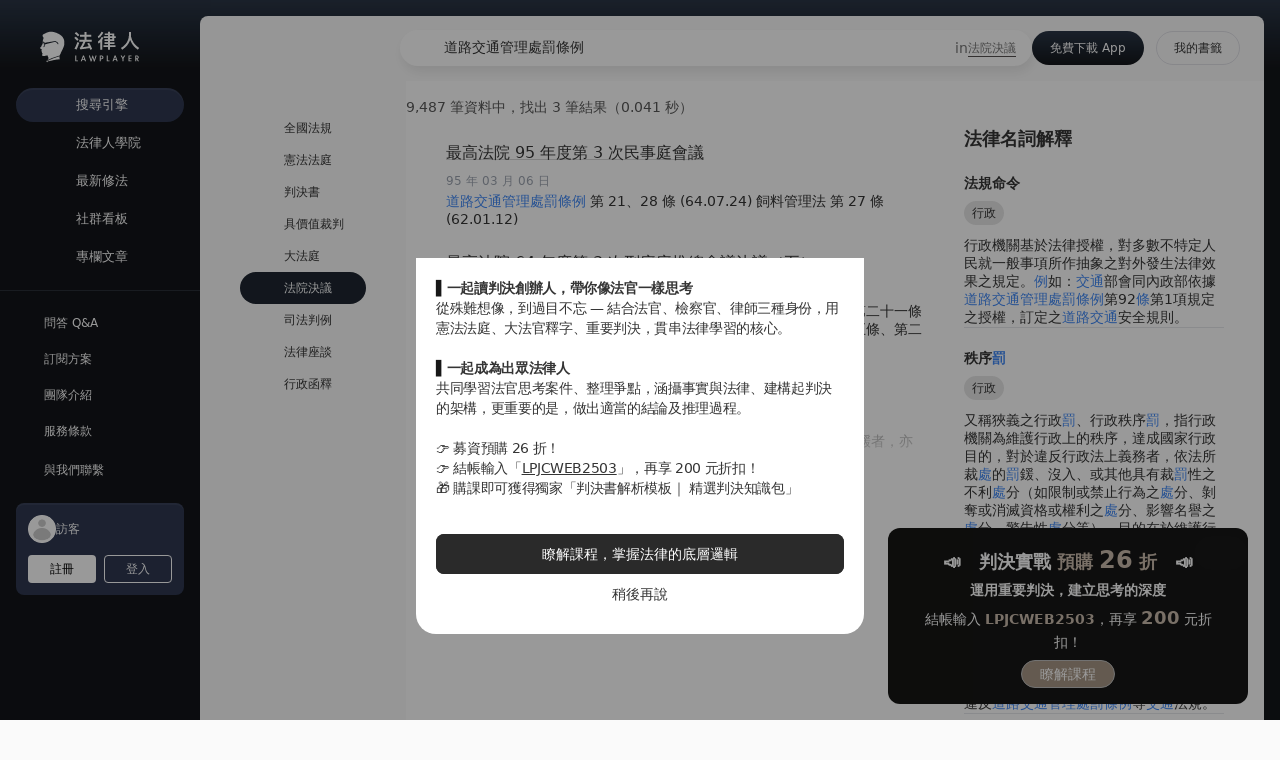

--- FILE ---
content_type: text/css; charset=utf-8
request_url: https://lawplayer.com/_nuxt/Article.CsM1syZd.css
body_size: -233
content:
.l1,.l2,.l3,.l4,.l5{padding:.25rem .5rem}


--- FILE ---
content_type: text/css; charset=utf-8
request_url: https://lawplayer.com/_nuxt/search.BmcMM93H.css
body_size: -126
content:
[data-v-53628c8d] .n-tabs .n-tabs-nav .n-tabs-nav__prefix{padding-right:0}[data-v-53628c8d] .n-tabs .n-tabs-nav .n-tabs-nav__suffix{padding-left:0}


--- FILE ---
content_type: text/css; charset=utf-8
request_url: https://lawplayer.com/_nuxt/_page_.DtUtuAPD.css
body_size: -139
content:
[data-v-95174115] mark{background-color:transparent;--tw-text-opacity:1;color:rgb(64 136 244/var(--tw-text-opacity))}


--- FILE ---
content_type: text/css; charset=utf-8
request_url: https://lawplayer.com/_nuxt/naive-ui.D6vfsgHI.css
body_size: -180
content:
html{font-size:16px}.n-icon-wrapper{transition-property:none!important}


--- FILE ---
content_type: text/css; charset=utf-8
request_url: https://lawplayer.com/_nuxt/auth.BRIP6qix.css
body_size: -230
content:
.n-input .n-input__prefix{margin-right:18px}


--- FILE ---
content_type: text/javascript; charset=utf-8
request_url: https://lawplayer.com/_nuxt/DCmOj3O6.js
body_size: 2370
content:
import{d as f,c as p,f as c,b as d,e as o,u,g as v,j as x}from"./CpkzVHz8.js";import{d as b,l as C,h as s,F as _}from"./CLAcR5my.js";const $=i=>{const{textColor1:t,dividerColor:n,fontWeightStrong:l}=i;return{textColor:t,color:n,fontWeight:l}},w={name:"Divider",common:f,self:$},y=p("divider",`
 position: relative;
 display: flex;
 width: 100%;
 box-sizing: border-box;
 font-size: 16px;
 color: var(--n-text-color);
 transition:
 color .3s var(--n-bezier),
 background-color .3s var(--n-bezier);
`,[c("vertical",`
 margin-top: 24px;
 margin-bottom: 24px;
 `,[c("no-title",`
 display: flex;
 align-items: center;
 `)]),d("title",`
 display: flex;
 align-items: center;
 margin-left: 12px;
 margin-right: 12px;
 white-space: nowrap;
 font-weight: var(--n-font-weight);
 `),o("title-position-left",[d("line",[o("left",{width:"28px"})])]),o("title-position-right",[d("line",[o("right",{width:"28px"})])]),o("dashed",[d("line",`
 background-color: #0000;
 height: 0px;
 width: 100%;
 border-style: dashed;
 border-width: 1px 0 0;
 `)]),o("vertical",`
 display: inline-block;
 height: 1em;
 margin: 0 8px;
 vertical-align: middle;
 width: 1px;
 `),d("line",`
 border: none;
 transition: background-color .3s var(--n-bezier), border-color .3s var(--n-bezier);
 height: 1px;
 width: 100%;
 margin: 0;
 `),c("dashed",[d("line",{backgroundColor:"var(--n-color)"})]),o("dashed",[d("line",{borderColor:"var(--n-color)"})]),o("vertical",{backgroundColor:"var(--n-color)"})]),z=Object.assign(Object.assign({},v.props),{titlePlacement:{type:String,default:"center"},dashed:Boolean,vertical:Boolean}),R=b({name:"Divider",props:z,setup(i){const{mergedClsPrefixRef:t,inlineThemeDisabled:n}=u(i),l=v("Divider","-divider",y,w,i,t),a=C(()=>{const{common:{cubicBezierEaseInOut:e},self:{color:h,textColor:g,fontWeight:m}}=l.value;return{"--n-bezier":e,"--n-color":h,"--n-text-color":g,"--n-font-weight":m}}),r=n?x("divider",void 0,a,i):void 0;return{mergedClsPrefix:t,cssVars:n?void 0:a,themeClass:r==null?void 0:r.themeClass,onRender:r==null?void 0:r.onRender}},render(){var i;const{$slots:t,titlePlacement:n,vertical:l,dashed:a,cssVars:r,mergedClsPrefix:e}=this;return(i=this.onRender)===null||i===void 0||i.call(this),s("div",{role:"separator",class:[`${e}-divider`,this.themeClass,{[`${e}-divider--vertical`]:l,[`${e}-divider--no-title`]:!t.default,[`${e}-divider--dashed`]:a,[`${e}-divider--title-position-${n}`]:t.default&&n}],style:r},l?null:s("div",{class:`${e}-divider__line ${e}-divider__line--left`}),!l&&t.default?s(_,null,s("div",{class:`${e}-divider__title`},this.$slots),s("div",{class:`${e}-divider__line ${e}-divider__line--right`})):null)}});export{R as _};


--- FILE ---
content_type: text/javascript; charset=utf-8
request_url: https://lawplayer.com/_nuxt/BvH0swE2.js
body_size: 19022
content:
import{_ as Z}from"./TotO5cgj.js";import{_ as be}from"./CIKsvDEB.js";import{a as ve,b as W,u as ye,c as ne,_ as xe}from"./DDEd-rbg.js";import{_ as ae,a as se}from"./BGkg29ez.js";import{c as ge}from"./DFTqNzsj.js";import{B as M}from"./pV9r194L.js";import{_ as re}from"./DCmOj3O6.js";import{d as ie,aj as ke,J as $e,l as z,h as E,n as Q,q as ee,L as Ce,ay as we,o as n,c as b,v as c,i as a,y as o,A as g,a7 as Ae,b as d,e as u,t as C,I as V,x as H,F as v,r as T,z as $,j as te,w as U,az as Ie,ai as oe,ah as Le,G as Ne,k as Te,g as Be,aB as Re}from"./CLAcR5my.js";import{_ as ze}from"./7BF7EhL9.js";import{s as Pe,_ as Se,a as Fe}from"./BnyMuaAr.js";import{e as De,f as je,h as qe,i as Ee,j as Ve}from"./CvqG-8qn.js";import{s as He}from"./CL-0Ua-9.js";import{_ as Oe}from"./B8IMxopw.js";import{N as Me}from"./BSkTN-AR.js";import{_ as Qe}from"./DN8CN0lT.js";import{_ as Ue,a as Je}from"./DBqRwUSn.js";import{_ as Ke,a as Ge}from"./CJXX6qZ2.js";import{_ as Ye}from"./Dxupclfr.js";import{_ as Xe}from"./Dw_UP3Ga.js";import{_ as Ze}from"./D-Inl8aM.js";import{_ as We,a as et}from"./Ka_CYoOd.js";import{_ as tt}from"./zswnst4G.js";import{a as nt}from"./Do-5uPXi.js";import{d as ot,c as P,a as N,e as at,b as q,u as st,g as ce,j as rt,p as it,q as ct,r as lt}from"./CpkzVHz8.js";const ut={fontWeightActive:"400"},dt=e=>{const{fontSize:i,textColor3:s,textColor2:r,borderRadius:_,buttonColor2Hover:l,buttonColor2Pressed:m}=e;return Object.assign(Object.assign({},ut),{fontSize:i,itemLineHeight:"1.25",itemTextColor:s,itemTextColorHover:r,itemTextColorPressed:r,itemTextColorActive:r,itemBorderRadius:_,itemColorHover:l,itemColorPressed:m,separatorColor:s})},mt={name:"Breadcrumb",common:ot,self:dt},_t=P("breadcrumb",`
 white-space: nowrap;
 cursor: default;
 line-height: var(--n-item-line-height);
`,[N("ul",`
 list-style: none;
 padding: 0;
 margin: 0;
 `),N("a",`
 color: inherit;
 text-decoration: inherit;
 `),P("breadcrumb-item",`
 font-size: var(--n-font-size);
 transition: color .3s var(--n-bezier);
 display: inline-flex;
 align-items: center;
 `,[P("icon",`
 font-size: 18px;
 vertical-align: -.2em;
 transition: color .3s var(--n-bezier);
 color: var(--n-item-text-color);
 `),N("&:not(:last-child)",[at("clickable",[q("link",`
 cursor: pointer;
 `,[N("&:hover",`
 background-color: var(--n-item-color-hover);
 `),N("&:active",`
 background-color: var(--n-item-color-pressed); 
 `)])])]),q("link",`
 padding: 4px;
 border-radius: var(--n-item-border-radius);
 transition:
 background-color .3s var(--n-bezier),
 color .3s var(--n-bezier);
 color: var(--n-item-text-color);
 position: relative;
 `,[N("&:hover",`
 color: var(--n-item-text-color-hover);
 `,[P("icon",`
 color: var(--n-item-text-color-hover);
 `)]),N("&:active",`
 color: var(--n-item-text-color-pressed);
 `,[P("icon",`
 color: var(--n-item-text-color-pressed);
 `)])]),q("separator",`
 margin: 0 8px;
 color: var(--n-separator-color);
 transition: color .3s var(--n-bezier);
 user-select: none;
 -webkit-user-select: none;
 `),N("&:last-child",[q("link",`
 font-weight: var(--n-font-weight-active);
 cursor: unset;
 color: var(--n-item-text-color-active);
 `,[P("icon",`
 color: var(--n-item-text-color-active);
 `)]),q("separator",`
 display: none;
 `)])])]),le=it("n-breadcrumb"),pt=Object.assign(Object.assign({},ce.props),{separator:{type:String,default:"/"}}),ht=ie({name:"Breadcrumb",props:pt,setup(e){const{mergedClsPrefixRef:i,inlineThemeDisabled:s}=st(e),r=ce("Breadcrumb","-breadcrumb",_t,mt,e,i);ke(le,{separatorRef:$e(e,"separator"),mergedClsPrefixRef:i});const _=z(()=>{const{common:{cubicBezierEaseInOut:m},self:{separatorColor:t,itemTextColor:p,itemTextColorHover:h,itemTextColorPressed:f,itemTextColorActive:y,fontSize:x,fontWeightActive:A,itemBorderRadius:S,itemColorHover:F,itemColorPressed:D,itemLineHeight:B}}=r.value;return{"--n-font-size":x,"--n-bezier":m,"--n-item-text-color":p,"--n-item-text-color-hover":h,"--n-item-text-color-pressed":f,"--n-item-text-color-active":y,"--n-separator-color":t,"--n-item-color-hover":F,"--n-item-color-pressed":D,"--n-item-border-radius":S,"--n-font-weight-active":A,"--n-item-line-height":B}}),l=s?rt("breadcrumb",void 0,_,e):void 0;return{mergedClsPrefix:i,cssVars:s?void 0:_,themeClass:l==null?void 0:l.themeClass,onRender:l==null?void 0:l.onRender}},render(){var e;return(e=this.onRender)===null||e===void 0||e.call(this),E("nav",{class:[`${this.mergedClsPrefix}-breadcrumb`,this.themeClass],style:this.cssVars,"aria-label":"Breadcrumb"},E("ul",null,this.$slots))}}),ft=(e=ct?window:null)=>{const i=()=>{const{hash:_,host:l,hostname:m,href:t,origin:p,pathname:h,port:f,protocol:y,search:x}=(e==null?void 0:e.location)||{};return{hash:_,host:l,hostname:m,href:t,origin:p,pathname:h,port:f,protocol:y,search:x}},s=()=>{r.value=i()},r=Q(i());return ee(()=>{e&&(e.addEventListener("popstate",s),e.addEventListener("hashchange",s))}),Ce(()=>{e&&(e.removeEventListener("popstate",s),e.removeEventListener("hashchange",s))}),r},bt={separator:String,href:String,clickable:{type:Boolean,default:!0},onClick:Function},vt=ie({name:"BreadcrumbItem",props:bt,setup(e,{slots:i}){const s=we(le,null);if(!s)return()=>null;const{separatorRef:r,mergedClsPrefixRef:_}=s,l=ft(),m=z(()=>e.href?"a":"span"),t=z(()=>l.value.href===e.href?"location":null);return()=>{const{value:p}=_;return E("li",{class:[`${p}-breadcrumb-item`,e.clickable&&`${p}-breadcrumb-item--clickable`]},E(m.value,{class:`${p}-breadcrumb-item__link`,"aria-current":t.value,href:e.href,onClick:e.onClick},i),E("span",{class:`${p}-breadcrumb-item__separator`,"aria-hidden":"true"},lt(i.separator,()=>{var h;return[(h=e.separator)!==null&&h!==void 0?h:r.value]})))}}}),yt={__name:"ArticleCopyPopover",props:{selectedText:{type:String,required:!0}},emits:["copyAll","copyQuote"],setup(e){return(i,s)=>{const r=M,_=re,l=Z,m=ze;return n(),b(m,{trigger:"manual"},{default:c(()=>[a(r,{size:"tiny",quaternary:"",onClick:s[0]||(s[0]=t=>("copyToClipboard"in i?i.copyToClipboard:o(ge))(e.selectedText))},{default:c(()=>[g(" 範圍複製 ")]),_:1}),a(r,{size:"tiny",quaternary:"",onClick:s[1]||(s[1]=t=>i.$emit("copyAll"))},{default:c(()=>[g(" 全文複製 ")]),_:1}),a(r,{size:"tiny",quaternary:"",onClick:s[2]||(s[2]=t=>i.$emit("copyQuote"))},{default:c(()=>[g(" 引用複製 ")]),_:1}),a(_,{vertical:""}),a(l,{to:`/search/law/${e.selectedText}`,target:"_blank"},{default:c(()=>[a(r,{size:"tiny",quaternary:""},{default:c(()=>[g("在法律人搜尋")]),_:1})]),_:1},8,["to"])]),_:1})}}},xt=["data-active"],gt=["href"],kt={__name:"CatalogItem",props:{actId:{type:String,required:!0},item:{type:Object,required:!0},activeIndex:{type:Number,required:!0}},setup(e){const i=e,s=z(()=>i.activeIndex===i.item.id),r=Ae(),_=l=>{r.push(`/act/${i.actId}?catalog=${l}`)};return(l,m)=>{const t=M;return n(),d("div",{class:H(["group flex items-center gap-x-2 rounded-xl",o(s)?"bg-[#ECEDED]":"hover:bg-[#F6F6F6]"])},[u("span",{"data-active":o(s)||void 0,class:H(["grow cursor-pointer",o(s)?"font-bold":"text-[#333639]"]),onClick:m[0]||(m[0]=p=>_(e.item.id))},C(`${e.item.title} §${("getDisplayNumber"in l?l.getDisplayNumber:o(V))(e.item.startNumber)}`),11,xt),u("a",{href:`/act/${e.actId}/${e.item.id}`,target:"blank",class:"hidden xl:group-hover:block"},[a(t,{size:"tiny",tertiary:"",round:""},{default:c(()=>[g("開新分頁")]),_:1})],8,gt)],2)}}},$t={class:"mb-1 flex items-center gap-x-1 text-sm font-semibold"},Ct=u("span",null,"找編章節",-1),wt=["id"],At={class:"pb-10 [&_ul]:pl-4"},It={key:0},Lt={key:0},Nt={key:0},Tt={key:0},Bt={__name:"Catalog",props:{id:{type:String,default:void 0},actId:{type:String,required:!0},catalogs:{type:Array,default:()=>[]},activeIndex:{type:Number,required:!0},height:{type:String,default:"fixed"}},setup(e){const i=e,s=z(()=>{const r={};return i.catalogs.reduce((_,{id:l,parentId:m,startIdx:t,endIdx:p,startNumber:h,title:f,type:y})=>{const x={id:l,parentId:m,startIdx:t,endIdx:p,startNumber:h,title:f,type:y,children:[]};return r[l]=x,m===-1?_.push(x):r[m].children.push(x),_},[])});return ee(()=>{Pe()}),(r,_)=>{const l=te,m=kt;return n(),d(v,null,[u("div",$t,[a(l,{name:"tabler:book"}),Ct]),u("div",{id:e.id,class:H(["max-h-[40dvh] max-w-[calc(100vw-44px)] overflow-y-auto xl:max-w-none",{"xl:max-h-[240px]":e.height==="fixed","xl:h-[calc(100dvh-96px-16px-234px)] xl:max-h-none":e.height==="full"}])},[u("ul",At,[(n(!0),d(v,null,T(o(s),t=>(n(),d("li",{key:t.id},[a(m,{"act-id":e.actId,item:t,"active-index":e.activeIndex,class:"l1"},null,8,["act-id","item","active-index"]),t.children.length?(n(),d("ul",It,[(n(!0),d(v,null,T(t.children,p=>(n(),d("li",{key:p.id},[a(m,{"act-id":e.actId,item:p,"active-index":e.activeIndex,class:"l2"},null,8,["act-id","item","active-index"]),p.children.length?(n(),d("ul",Lt,[(n(!0),d(v,null,T(p.children,h=>(n(),d("li",{key:h.id},[a(m,{"act-id":e.actId,item:h,"active-index":e.activeIndex,class:"l3"},null,8,["act-id","item","active-index"]),h.children.length?(n(),d("ul",Nt,[(n(!0),d(v,null,T(h.children,f=>(n(),d("li",{key:f.id},[a(m,{"act-id":e.actId,item:f,"active-index":e.activeIndex,class:"l4"},null,8,["act-id","item","active-index"]),f.children.length?(n(),d("ul",Tt,[(n(!0),d(v,null,T(f.children,y=>(n(),d("li",{key:y.id},[a(m,{"act-id":e.actId,item:y,"active-index":e.activeIndex,class:"l5"},null,8,["act-id","item","active-index"])]))),128))])):$("",!0)]))),128))])):$("",!0)]))),128))])):$("",!0)]))),128))])):$("",!0)]))),128))])],10,wt)],64)}}},Rt={__name:"RelatedContent",props:{pcode:{type:String,required:!0},number:{type:Number,required:!0},last:{type:Boolean,default:!1}},async setup(e){let i,s;const r=e,{data:_,suspense:l}=De({pcode:r.pcode,number:r.number});[i,s]=U(()=>l()),await i,s();const m=Q(null);return ee(async()=>{r.last&&(await He(300),m.value.$el.scrollIntoView({block:"start",behavior:"smooth"}))}),(t,p)=>{const h=ae;return n(),b(h,{ref_key:"el",ref:m,article:o(_),class:"prose-sm"},null,8,["article"])}}},zt={class:"relative -mt-24"},Pt={class:"mb-4 text-base font-bold"},St={key:0},Ft=u("div",{class:"mb-1"},"免費版僅提供瀏覽部分內容",-1),Dt=u("div",null,"立即升級法律人 PRO 解鎖更多",-1),jt={class:"mx-auto max-w-xs"},qt={class:"mt-2 text-center"},Et=u("span",null,"已經有帳號了？",-1),Vt=["onClick"],Ht={key:1,class:"!max-h-none"},Ot=Object.assign({inheritAttrs:!1},{__name:"AppLock",props:{serp:{type:Boolean,default:!1},show:{type:Boolean,default:!0}},async setup(e){let i,s;const{data:r,suspense:_}=Ie();return[i,s]=U(()=>_()),await i,s(),(l,m)=>{var x;const t=M,p=Z,h=te,f=Me,y=Oe;return e.show&&(e.serp?!o(r):!["FREE_TRIAL","EVENT_TRIAL","SUBSCRIBER"].includes((x=o(r))==null?void 0:x.role))?(n(),d(v,{key:0},[u("div",Le(l.$attrs,{class:"min-h-[128px] overflow-hidden"}),[oe(l.$slots,"default")],16),u("div",zt,[u("div",{class:H(["h-24 bg-gradient-to-b",e.serp?"from-white/0 to-white":"from-[#FAFAFA]/0 to-[#FAFAFA]"])},null,2),u("div",{class:H(["mx-auto w-full py-10 text-center",e.serp?"bg-white":"bg-[#FAFAFA]"])},[u("div",Pt,[e.serp?(n(),d("div",St,"立即註冊法律人解鎖更多內容")):(n(),d(v,{key:1},[Ft,Dt],64))]),u("div",jt,[e.serp?(n(),b(p,{key:0,to:"/signup"},{default:c(()=>[a(t,{block:"",round:"",size:"large",type:"primary",class:"!font-medium"},{default:c(()=>[g(" 立即註冊 ")]),_:1})]),_:1})):(n(),b(p,{key:1,to:"/plans"},{default:c(()=>[a(t,{block:"",round:"",size:"large",type:"primary",color:"#212121","text-color":"#D3AD73",class:"!font-medium","icon-placement":"right"},{icon:c(()=>[a(f,null,{default:c(()=>[a(h,{name:"solar:medal-star-bold"})]),_:1})]),default:c(()=>[g(" 立即升級 ")]),_:1})]),_:1}))]),o(r)?$("",!0):(n(),b(y,{key:0},{default:c(({auth:A})=>[u("div",qt,[Et,u("span",{class:"cursor-pointer underline",onClick:A},"立即登入",8,Vt)])]),_:1}))],2)])],64)):(n(),d("div",Ht,[oe(l.$slots,"default")]))}}}),Mt={key:0,class:"relative mb-10 mt-4"},Qt={key:1,class:"py-8 text-center"},Ut=u("img",{src:W,alt:"",width:"160",class:"mx-auto -translate-x-4"},null,-1),Jt=u("div",{class:"text-[#7A7C7B]"},"暫時沒有相關法條哦！",-1),Kt=[Ut,Jt],Gt={key:0,class:"relative"},Yt={class:"prose prose-sm space-y-2 text-[#353535]"},Xt={class:"whitespace-pre-wrap"},Zt={class:"whitespace-pre-wrap text-red-600"},Wt={key:1,class:"py-8 text-center"},en=u("img",{src:W,alt:"",width:"160",class:"mx-auto -translate-x-4"},null,-1),tn=u("div",{class:"text-[#7A7C7B]"},"暫時沒有立法理由哦！",-1),nn=[en,tn],on={key:0,class:"mb-10"},an={class:"mb-3 mt-6 flex items-center justify-between"},sn=u("div",{class:"flex items-center gap-x-2"},[u("img",{src:Qe,alt:"",class:"h-8 w-8 shrink-0"}),u("div",null,[u("div",{class:"font-bold"},"AI 小法師")])],-1),rn=["href"],cn={key:1,class:"py-8 text-center"},ln=u("img",{src:W,alt:"",width:"160",class:"mx-auto -translate-x-4"},null,-1),un=u("div",{class:"text-[#7A7C7B]"},"暫時沒有 AI 白話文哦！",-1),dn=[ln,un],mn={__name:"ArticlePanelTabs",props:{article:{type:Object,required:!0},current:{type:String,required:!0}},async setup(e){let i,s;const r=e,{data:_,suspense:l}=je(r.article._id),{data:m,suspense:t}=qe(r.article._id),{data:p,suspense:h}=Ee(r.article._id);return[i,s]=U(()=>Promise.all([l(),t(),h()])),await i,s(),(f,y)=>{const x=ve,A=Rt,S=Ue,F=se,D=Je,B=Ot,k=Ye,I=Ke,O=Ge,J=te,K=M,G=Xe;return e.current==="共同筆記"?(n(),b(x,{key:0,"source-type":"article","source-id":e.article._id},null,8,["source-id"])):e.current==="相關法條"?(n(),d(v,{key:1},[o(p).length?(n(),d("div",Mt,[a(B,{class:"max-h-[320px]"},{default:c(()=>[a(D,null,{default:c(()=>[a(F,null,{default:c(({mouseEnter:w,mouseLeave:j,click:Y})=>[(n(!0),d(v,null,T(o(p),(L,X)=>(n(),b(S,{key:L._id,title:`${L.actName} 第 ${("getDisplayNumber"in f?f.getDisplayNumber:o(V))(L.number)} 條`,name:L._id},{default:c(()=>[a(A,{pcode:L.pcode,number:L.number,"mouse-enter":w,"mouse-leave":j,click:Y,last:X===o(p).length-1},null,8,["pcode","number","mouse-enter","mouse-leave","click","last"])]),_:2},1032,["title","name"]))),128))]),_:1})]),_:1})]),_:1})])):(n(),d("div",Qt,Kt))],64)):e.current==="立法理由"?(n(),d(v,{key:2},[o(m).length?(n(),d("div",Gt,[a(B,{class:"max-h-[320px]"},{default:c(()=>[a(O,{class:"mb-10 mt-6 min-h-[96px]"},{default:c(()=>[(n(!0),d(v,null,T(o(m),(w,j)=>(n(),b(I,{key:j,style:{"--n-icon-size":"10px","--n-line-color":"#cecece"}},{header:c(()=>[g(C(w.label),1)]),default:c(()=>[u("div",Yt,[w.content?(n(),d(v,{key:0},[a(k,{size:"small",type:"primary"},{default:c(()=>[g("法條")]),_:1}),u("p",Xt,C(w.content),1)],64)):$("",!0),w.reason?(n(),d(v,{key:1},[a(k,{size:"small",type:"primary"},{default:c(()=>[g("理由")]),_:1}),u("p",Zt,C(w.reason),1)],64)):$("",!0)])]),_:2},1024))),128))]),_:1})]),_:1})])):(n(),d("div",Wt,nn))],64)):e.current==="AI 白話文"?(n(),d(v,{key:3},[o(_).content?(n(),d("div",on,[u("div",an,[sn,u("a",{href:`https://docs.google.com/forms/d/e/1FAIpQLSciT-Vy-AMzu2LF45nT5T7IJDykkP5FJH0DBHPFkUBkKdImbg/viewform?usp=pp_url&entry.1185374857=${e.article.actName} 第 ${("getDisplayNumber"in f?f.getDisplayNumber:o(V))(e.article.number)} 條`,target:"_blank"},[a(K,{tertiary:"",size:"small"},{icon:c(()=>[a(J,{name:"mdi:information"})]),default:c(()=>[g(" 問題回報 ")]),_:1})],8,rn)]),a(B,{class:"max-h-[120px]"},{default:c(()=>[a(G,{size:"small",class:"prose prose-sm relative mb-4 min-h-[96px] max-w-none whitespace-pre-wrap"},{default:c(()=>[g(C(o(_).content),1)]),_:1})]),_:1})])):(n(),d("div",cn,dn))],64)):$("",!0)}}},_n={__name:"ArticlePanel",props:{article:{type:Object,required:!0}},emits:["tabChange"],setup(e){const i=Q("共同筆記");return(s,r)=>{const _=We,l=et,m=mn,t=Ze;return n(),d("div",null,[a(l,{value:o(i),"onUpdate:value":[r[0]||(r[0]=p=>Ne(i)?i.value=p:null),r[1]||(r[1]=p=>s.$emit("tabChange",p))],type:"line",style:{"--n-tab-text-color":"#777777","--n-bar-color":"#131519","--n-tab-border-color":"#dcdcdc","--n-tab-font-weight-active":"500","--n-tab-gap":"24px"},class:"[&.n-tabs_.n-tabs-bar]:h-[3px]"},{default:c(()=>[a(_,{name:"共同筆記",tab:"共同筆記"}),a(_,{name:"AI 白話文",tab:"AI 白話文"}),a(_,{name:"立法理由",tab:"立法理由"}),a(_,{name:"相關法條",tab:"相關法條"})]),_:1},8,["value"]),(n(),b(t,{key:e.article._id},{default:c(()=>[a(m,{article:e.article,current:o(i)},null,8,["article","current"])]),_:1}))])}}},pn={class:"mb-4 text-3xl font-bold leading-normal"},hn={key:0},fn={key:2},bn={class:"space-y-1 text-sm text-[#7A7C7B] [&_a]:font-medium [&_a]:underline [&_a]:underline-offset-[4px]"},vn=u("li",null,"原始資料來源：全國法規資料庫、立法院法學系統",-1),yn={class:"mt-8 flex gap-x-4"},Mn={__name:"Article",props:{articleId:{type:[String,null],default:null}},async setup(e){let i,s;const r=Te(),_=e,l=z(()=>_.articleId!==null),m=_.articleId||r.params.articleId,{data:t,suspense:p}=Ve(m);[i,s]=U(()=>p()),await i,s(),nt({type:"article",id:t.value._id,name:t.value.name});const h=z(()=>t.value.catalogs.filter(({startIdx:k,endIdx:I})=>t.value.idx>=k&&t.value.idx<=I)),f=`${t.value.actName}§${V(t.value.number)}`+(t.value.summary?`（${t.value.summary}）`:"")+` － ${new Date().getFullYear()}全國法規資料庫法條白話解說、立法理由全收錄`,y=t.value.contents.join("").slice(0,180);Be({title:f,ogTitle:f+"｜法律人",description:y,ogDescription:y});const x=k=>{Re.track("Additional Info Tab Switched",{type:"article",label:k})},A=Q(null),{show:S,x:F,y:D,selectedText:B}=ye(A);return(k,I)=>{const O=Z,J=vt,K=ht,G=be,w=xe,j=re,Y=ae,L=se,X=yt,ue=Se,de=Bt,me=Fe,_e=_n,pe=tt;return n(),b(pe,{"one-column":o(l)},{main:c(()=>[o(h).length?(n(),b(K,{key:0,class:"mb-2 [&.n-breadcrumb_.n-breadcrumb-item_.n-breadcrumb-item\\_\\_separator]:mx-1 [&>ul]:flex [&>ul]:flex-wrap",separator:">",style:{"--n-font-size":"12px"}},{default:c(()=>[(n(!0),d(v,null,T(o(h),R=>(n(),b(J,{key:R.id},{default:c(()=>[a(O,{to:`/act/${o(t).act}/${R.id}`},{default:c(()=>[g(C(R.title),1)]),_:2},1032,["to"])]),_:2},1024))),128))]),_:1})):$("",!0),u("h1",pn,[o(l)?(n(),d("span",hn,C(o(t).actName),1)):(n(),b(O,{key:1,to:`/act/${o(t).act}`,class:"underline underline-offset-[8px]"},{default:c(()=>[g(C(o(t).actName),1)]),_:1},8,["to"])),u("span",null,C(` 第 ${("getDisplayNumber"in k?k.getDisplayNumber:o(V))(o(t).number)} 條`),1),o(t).summary?(n(),d("span",fn,"（"+C(o(t).summary)+"）",1)):$("",!0)]),u("ul",bn,[vn,o(t).references.length?(n(),b(G,{key:0,label:"附件",items:o(t).references},null,8,["items"])):$("",!0)]),u("div",yn,[a(w,{"source-type":"article","source-id":o(t)._id},null,8,["source-id"])]),a(j),u("div",{ref_key:"wrapperRef",ref:A},[a(L,null,{default:c(({mouseEnter:R,mouseLeave:he,click:fe})=>[o(t).contents.length?(n(),b(Y,{key:0,article:o(t),"mouse-enter":R,"mouse-leave":he,click:fe},null,8,["article","mouse-enter","mouse-leave","click"])):$("",!0)]),_:1})],512),a(X,{show:o(S),x:o(F),y:o(D),"selected-text":o(B),onCopyAll:I[0]||(I[0]=R=>("copyArticle"in k?k.copyArticle:o(ne))(o(t))),onCopyQuote:I[1]||(I[1]=R=>("copyArticle"in k?k.copyArticle:o(ne))(o(t),!0))},null,8,["show","x","y","selected-text"])]),aside:c(()=>[o(t).catalogs.length&&!o(l)?(n(),b(me,{key:0},{search:c(()=>[a(ue)]),anchor:c(()=>[a(de,{"act-id":o(t).act,catalogs:o(t).catalogs,"active-index":o(t).idx},null,8,["act-id","catalogs","active-index"])]),_:1})):$("",!0),a(_e,{article:o(t),onTabChange:x},null,8,["article"])]),_:1},8,["one-column"])}}};export{Bt as _,Mn as a,Ot as b};


--- FILE ---
content_type: text/javascript; charset=utf-8
request_url: https://lawplayer.com/_nuxt/BEvG6VS8.js
body_size: -209
content:
import{bc as r}from"./CLAcR5my.js";function a(){return r}export{a as u};


--- FILE ---
content_type: text/javascript; charset=utf-8
request_url: https://lawplayer.com/_nuxt/BMWmEa8D.js
body_size: 725
content:
import{_ as l}from"./BdkKgXJK.js";import{o as p,c as u,v as e,e as d,i as o,y as f,G as x,j as w}from"./CLAcR5my.js";import{c as v}from"./Ckb4Y8BK.js";import{u as h}from"./Be_Kj8gv.js";import{B as y}from"./pV9r194L.js";import{N as b}from"./BSkTN-AR.js";import{_ as g}from"./Dw_UP3Ga.js";import{_ as B}from"./CXu_YkbS.js";const N=v(B),k={class:"w-full max-w-md px-4"},G={__name:"SigninModal",setup(C){const{showSignin:n}=h();return(M,t)=>{const a=l,_=w,c=b,r=y,i=g,m=N;return p(),u(m,{show:f(n),"onUpdate:show":t[1]||(t[1]=s=>x(n)?n.value=s:null),"auto-focus":!1,style:{"--n-box-shadow":"none"}},{default:e(()=>[d("div",k,[o(i,{class:"relative",style:{"--n-padding-bottom":"40px","--n-border-radius":"20px"}},{default:e(()=>[o(a,{title:"登入法律人會員後即可使用"}),o(r,{circle:"",quaternary:"",class:"absolute right-4 top-4",onClick:t[0]||(t[0]=s=>n.value=!1)},{default:e(()=>[o(c,{size:"22"},{default:e(()=>[o(_,{name:"mdi:close"})]),_:1})]),_:1})]),_:1})])]),_:1},8,["show"])}}};export{G as _};


--- FILE ---
content_type: text/javascript; charset=utf-8
request_url: https://lawplayer.com/_nuxt/BYKlxY6E.js
body_size: 846
content:
import{a5 as f,aY as s}from"./CLAcR5my.js";import{u as n}from"./BjNyLpIR.js";const i={hot:"-likeCount",latest:"-createdAt"},l=({forum_id:e,postTag_id:t,sort:r,page:o})=>n({queryKey:["forum","posts","list",{forum_id:e,postTag_id:t,sort:r,page:o}],queryFn:({pageParam:u=o})=>s("/forum/post",{query:{limit:10,forum_id:e,postTag_id:t,page:u,sort:i[r]}}).then(y=>({...y,nextCursor:u>=y.total?void 0:u+1})),getNextPageParam:u=>u.nextCursor,keepPreviousData:!0}),a=({page:e})=>n({queryKey:["forum","boards",e],queryFn:({pageParam:t=e})=>s("/forum/board",{query:{limit:10,page:t}}).then(r=>({...r,nextCursor:t>=r.total?void 0:t+1})),getNextPageParam:t=>t.nextCursor,keepPreviousData:!0}),x=e=>f({queryKey:["forum","boards",e],queryFn:()=>s("/forum/info",{query:{forum_id:e}})}),c=e=>f({queryKey:["forum","posts",e],queryFn:()=>s(`/forum/post/${e}`)}),p=({id:e,page:t})=>n({queryKey:["forum","posts",e,"reply",t],queryFn:({pageParam:r=t})=>s(`/forum/post/${e}/reply`,{query:{limit:10,page:r}}).then(o=>({...o,nextCursor:r>=o.total?void 0:r+1})),getNextPageParam:r=>r.nextCursor,keepPreviousData:!0});export{l as a,a as b,c,p as d,x as g};


--- FILE ---
content_type: text/javascript; charset=utf-8
request_url: https://lawplayer.com/_nuxt/BUVuU9Jc.js
body_size: 499
content:
import{a as t,n as r}from"./CpkzVHz8.js";const{cubicBezierEaseIn:c,cubicBezierEaseOut:i}=r;function p({transformOrigin:n="inherit",duration:e=".2s",enterScale:o=".9",originalTransform:s="",originalTransition:a=""}={}){return[t("&.fade-in-scale-up-transition-leave-active",{transformOrigin:n,transition:`opacity ${e} ${c}, transform ${e} ${c} ${a&&","+a}`}),t("&.fade-in-scale-up-transition-enter-active",{transformOrigin:n,transition:`opacity ${e} ${i}, transform ${e} ${i} ${a&&","+a}`}),t("&.fade-in-scale-up-transition-enter-from, &.fade-in-scale-up-transition-leave-to",{opacity:0,transform:`${s} scale(${o})`}),t("&.fade-in-scale-up-transition-leave-from, &.fade-in-scale-up-transition-enter-to",{opacity:1,transform:`${s} scale(1)`})]}export{p as f};


--- FILE ---
content_type: text/javascript; charset=utf-8
request_url: https://lawplayer.com/_nuxt/CtwdqDBM.js
body_size: 7424
content:
const __vite__fileDeps=["./Cfkr6eOa.js","./CLAcR5my.js","./C-v3KzvZ.js","./B5Lw91Tj.js"],__vite__mapDeps=i=>i.map(i=>__vite__fileDeps[i]);
import{l as L,a3 as $,bA as T,n as _,aE as j,J as q,aL as I,L as Q,s as A,ag as b,m as F,y as M,O as N,aG as H,bB as K,Q as g,Y as U,Z as z,ax as G,by as C,bC as J}from"./CLAcR5my.js";import{u as S}from"./B5Lw91Tj.js";const W=e=>e==="defer"||e===!1;function se(...e){var P;const t=typeof e[e.length-1]=="string"?e.pop():void 0;typeof e[0]!="string"&&e.unshift(t);let[a,i,r={}]=e;if(typeof a!="string")throw new TypeError("[nuxt] [asyncData] key must be a string.");if(typeof i!="function")throw new TypeError("[nuxt] [asyncData] handler must be a function.");const s=$(),n=i,u=()=>null,l=()=>s.isHydrating?s.payload.data[a]:s.static.data[a];r.server=r.server??!0,r.default=r.default??u,r.getCachedData=r.getCachedData??l,r.lazy=r.lazy??!1,r.immediate=r.immediate??!0,r.deep=r.deep??T.deep,r.dedupe=r.dedupe??"cancel";const y=()=>r.getCachedData(a,s)!=null;if(!s._asyncData[a]||!r.immediate){(P=s.payload._errors)[a]??(P[a]=null);const f=r.deep?_:j;s._asyncData[a]={data:f(r.getCachedData(a,s)??r.default()),pending:_(!y()),error:q(s.payload._errors,a),status:_("idle")}}const o={...s._asyncData[a]};o.refresh=o.execute=(f={})=>{if(s._asyncDataPromises[a]){if(W(f.dedupe??r.dedupe))return s._asyncDataPromises[a];s._asyncDataPromises[a].cancelled=!0}if((f._initial||s.isHydrating&&f._initial!==!1)&&y())return Promise.resolve(r.getCachedData(a,s));o.pending.value=!0,o.status.value="pending";const p=new Promise((h,c)=>{try{h(n(s))}catch(w){c(w)}}).then(async h=>{if(p.cancelled)return s._asyncDataPromises[a];let c=h;r.transform&&(c=await r.transform(h)),r.pick&&(c=V(c,r.pick)),s.payload.data[a]=c,o.data.value=c,o.error.value=null,o.status.value="success"}).catch(h=>{if(p.cancelled)return s._asyncDataPromises[a];o.error.value=F(h),o.data.value=M(r.default()),o.status.value="error"}).finally(()=>{p.cancelled||(o.pending.value=!1,delete s._asyncDataPromises[a])});return s._asyncDataPromises[a]=p,s._asyncDataPromises[a]},o.clear=()=>Y(s,a);const m=()=>o.refresh({_initial:!0}),R=r.server!==!1&&s.payload.serverRendered;{const f=N();if(f&&!f._nuxtOnBeforeMountCbs){f._nuxtOnBeforeMountCbs=[];const c=f._nuxtOnBeforeMountCbs;I(()=>{c.forEach(w=>{w()}),c.splice(0,c.length)}),Q(()=>c.splice(0,c.length))}R&&s.isHydrating&&(o.error.value||y())?(o.pending.value=!1,o.status.value=o.error.value?"error":"success"):f&&(s.payload.serverRendered&&s.isHydrating||r.lazy)&&r.immediate?f._nuxtOnBeforeMountCbs.push(m):r.immediate&&m();const p=H();if(r.watch){const c=A(r.watch,()=>o.refresh());p&&b(c)}const h=s.hook("app:data:refresh",async c=>{(!c||c.includes(a))&&await o.refresh()});p&&b(h)}const v=Promise.resolve(s._asyncDataPromises[a]).then(()=>o);return Object.assign(v,o),v}function ie(e){const t=$();return e in t.payload.data||(t.payload.data[e]=null),{data:L({get(){var a;return((a=t._asyncData[e])==null?void 0:a.data.value)??t.payload.data[e]},set(a){t._asyncData[e]?t._asyncData[e].data.value=a:t.payload.data[e]=a}})}}function Y(e,t){t in e.payload.data&&(e.payload.data[t]=void 0),t in e.payload._errors&&(e.payload._errors[t]=null),e._asyncData[t]&&(e._asyncData[t].data.value=void 0,e._asyncData[t].error.value=null,e._asyncData[t].pending.value=!1,e._asyncData[t].status.value="idle"),t in e._asyncDataPromises&&(e._asyncDataPromises[t].cancelled=!0,e._asyncDataPromises[t]=void 0)}function V(e,t){const a={};for(const i of t)a[i]=e[i];return a}const E=(e,t)=>t.split(".").reduce((a,i)=>a&&a[i],e),D=(e,t)=>Object.keys(e).filter(t).reduce((a,i)=>Object.assign(a,{[i]:e[i]}),{}),oe=e=>t=>e&&e.length?D(t,a=>!e.includes(a)):t,ce=e=>t=>Array.isArray(t)?t.map(a=>e(a)):e(t),x=e=>{const t=[],a=[];for(const i of e)["$","_"].includes(i)?t.push(i):a.push(i);return{prefixes:t,properties:a}},ue=(e=[])=>t=>{if(e.length===0||!t)return t;const{prefixes:a,properties:i}=x(e);return D(t,r=>!i.includes(r)&&!a.includes(r[0]))},le=(e=[])=>t=>{if(e.length===0||!t)return t;const{prefixes:a,properties:i}=x(e);return D(t,r=>i.includes(r)||a.includes(r[0]))},fe=(e,t)=>{const a=new Intl.Collator(t.$locale,{numeric:t.$numeric,caseFirst:t.$caseFirst,sensitivity:t.$sensitivity}),i=Object.keys(t).filter(r=>!r.startsWith("$"));for(const r of i)e=e.sort((s,n)=>{const u=[E(s,r),E(n,r)].map(l=>{if(l!==null)return l instanceof Date?l.toISOString():l});return t[r]===-1&&u.reverse(),a.compare(u[0],u[1])});return e},de=(e,t="Expected an array")=>{if(!Array.isArray(e))throw new TypeError(t)},d=e=>Array.isArray(e)?e:[void 0,null].includes(e)?[]:[e],X=["sort","where","only","without"];function Z(e,t={}){const a={};for(const n of Object.keys(t.initialParams||{}))a[n]=X.includes(n)?d(t.initialParams[n]):t.initialParams[n];const i=(n,u=l=>l)=>(...l)=>(a[n]=u(...l),s),r=n=>{var u;return t.legacy?n!=null&&n.surround?n.surround:n&&(n!=null&&n.dirConfig&&(n.result={_path:(u=n.dirConfig)==null?void 0:u._path,...n.result,_dir:n.dirConfig}),n!=null&&n._path||Array.isArray(n)||!Object.prototype.hasOwnProperty.call(n,"result")?n:n==null?void 0:n.result):n},s={params:()=>({...a,...a.where?{where:[...d(a.where)]}:{},...a.sort?{sort:[...d(a.sort)]}:{}}),only:i("only",d),without:i("without",d),where:i("where",n=>[...d(a.where),...d(n)]),sort:i("sort",n=>[...d(a.sort),...d(n)]),limit:i("limit",n=>parseInt(String(n),10)),skip:i("skip",n=>parseInt(String(n),10)),find:()=>e(s).then(r),findOne:()=>e(i("first")(!0)).then(r),count:()=>e(i("count")(!0)).then(r),locale:n=>s.where({_locale:n}),withSurround:i("surround",(n,u)=>({query:n,...u})),withDirConfig:()=>i("dirConfig")(!0)};return t.legacy&&(s.findSurround=(n,u)=>s.withSurround(n,u).find().then(r)),s}function B(e){return JSON.stringify(e,k)}function k(e,t){return t instanceof RegExp?`--REGEX ${t.toString()}`:t}const ee=e=>{let t=B(e);return t=typeof Buffer<"u"?Buffer.from(t).toString("base64"):btoa(t),t=t.replace(/\+/g,"-").replace(/\//g,"_").replace(/=/g,""),(t.match(/.{1,100}/g)||[]).join("/")},O=e=>K(e,g().public.content.api.baseURL),he=()=>{throw console.warn("useContent is only accessible when you are using `documentDriven` mode."),console.warn("Learn more by visiting: https://content.nuxt.com/document-driven"),new Error("useContent is only accessible when you are using `documentDriven` mode.")},te=()=>{const{experimental:e}=g().public.content;return e.clientDB?!0:S().isEnabled()},ae=()=>async e=>{const{content:t}=g().public,a=e.params(),i=t.experimental.stripQueryParameters?O(`/query/${`${C(a)}.${t.integrity}`}/${ee(a)}.json`):O(`/query/${C(a)}.${t.integrity}.json`);if(te())return(await J(()=>import("./Cfkr6eOa.js"),__vite__mapDeps([0,1,2,3]),import.meta.url).then(n=>n.useContentDatabase())).fetch(e);const r=await $fetch(i,{method:"GET",responseType:"json",params:t.experimental.stripQueryParameters?void 0:{_params:B(a),previewToken:S().getPreviewToken()}});if(typeof r=="string"&&r.startsWith("<!DOCTYPE html>"))throw new Error("Not found");return r};function pe(e,...t){const{content:a}=g().public,i=Z(ae(),{initialParams:typeof e!="string"?e:{},legacy:!0});let r;typeof e=="string"&&(r=U(z(e,...t)));const s=i.params;return i.params=()=>{var u,l,y;const n=s();return r&&(n.where=n.where||[],n.first&&(n.where||[]).length===0?n.where.push({_path:G(r)}):n.where.push({_path:new RegExp(`^${r.replace(/[-[\]{}()*+.,^$\s/]/g,"\\$&")}`)})),(u=n.sort)!=null&&u.length||(n.sort=[{_file:1,$numeric:!0}]),a.locales.length&&((y=(l=n.where)==null?void 0:l.find(m=>m._locale))!=null&&y._locale||(n.where=n.where||[],n.where.push({_locale:a.defaultLocale}))),n},i}export{he as a,ie as b,de as c,d,ee as e,fe as f,E as g,ce as h,ue as i,B as j,le as k,Z as l,oe as o,pe as q,te as s,se as u,O as w};


--- FILE ---
content_type: text/javascript; charset=utf-8
request_url: https://lawplayer.com/_nuxt/DFTqNzsj.js
body_size: -221
content:
const a=o=>{navigator.clipboard.writeText(o)};export{a as c};


--- FILE ---
content_type: text/javascript; charset=utf-8
request_url: https://lawplayer.com/_nuxt/BnyMuaAr.js
body_size: 2738
content:
import{o as h,c as w,v as m,e as a,i as c,b as g,y as i,G as _,z as y,x as T,j as b,n as k,q as A,ai as d,F as B}from"./CLAcR5my.js";import{_ as S}from"./Ckb4Y8BK.js";import{u as $,b as q,c as z}from"./Do-5uPXi.js";import{_ as H}from"./B_6efnu0.js";import{c as v}from"./B_jVNviY.js";import{B as L}from"./pV9r194L.js";import{_ as V}from"./7BF7EhL9.js";const N={class:"mb-1 flex items-center gap-x-1 text-sm font-semibold"},j=a("span",null,"閱讀設定",-1),C={class:"px-6 pb-6 pt-1 xl:pb-8"},E={key:0,class:"mb-1 flex items-center justify-between gap-x-4"},I=a("span",null,"法條超連結",-1),U={class:"mb-1 flex items-center justify-between gap-x-4"},M=a("span",null,"名詞超連結",-1),O={class:"hidden items-center justify-between xl:flex"},P={__name:"LinkSettings",props:{isJudgment:{type:Boolean,default:!1}},setup(t){const e=$(),o=q(),n=z();return(s,l)=>{const p=b,u=H,f=S;return h(),w(f,null,{default:m(()=>[a("div",N,[c(p,{name:"fluent:settings-24-regular"}),j]),a("div",C,[t.isJudgment?y("",!0):(h(),g("div",E,[I,c(u,{value:i(e),"onUpdate:value":l[0]||(l[0]=r=>_(e)?e.value=r:null),size:"small"},null,8,["value"])])),a("div",U,[M,c(u,{value:i(o),"onUpdate:value":l[1]||(l[1]=r=>_(o)?o.value=r:null),size:"small"},null,8,["value"])]),a("div",O,[a("span",{class:T({" opacity-40":!i(e)})},"滑鼠懸停預覽",2),c(u,{value:i(n),"onUpdate:value":l[2]||(l[2]=r=>_(n)?n.value=r:null),disabled:!i(e),size:"small"},null,8,["value","disabled"])])])]),_:1})}}},x=t=>t.offsetTop-96,F=(t,e,o)=>{const n=window.scrollY;return t===0&&n===0?!0:!e||n<x(e)?!1:!o||n<x(o)},W=(t,e)=>{let o=null;return t.forEach((n,s)=>{const l=document.getElementById(e(n)),p=document.getElementById(e(t[s+1]));F(s,l,p)&&(o=n)}),o},Z=()=>{const t=document.querySelector("#anchor-panel-card"),e=document.querySelector("#anchor-panel-card [data-active]");if(t&&e){const s=e.offsetTop-t.offsetTop;if(s>=t.scrollTop&&s<=t.scrollTop+t.clientHeight-e.clientHeight)return;t.scrollTop=s}const o=document.querySelector("#anchor-panel-popover"),n=document.querySelector("#anchor-panel-popover [data-active]");if(o&&n){const s=n.offsetTop-o.offsetTop;if(s>=o.scrollTop&&s<=o.scrollTop+o.clientHeight-n.clientHeight)return;o.scrollTop=s}},J={class:"hidden xl:block"},ee={__name:"Aside",setup(t){const e=k(!1),o=v("(min-width: 1280px)"),n=v("(min-width: 768px)");return A(()=>{!o.value&&n.value&&(e.value=!0)}),(s,l)=>{const p=b,u=L,f=V;return h(),g(B,null,[a("div",J,[d(s.$slots,"search"),d(s.$slots,"anchor",{id:"anchor-panel-card"})]),c(f,{show:i(e),"onUpdate:show":l[0]||(l[0]=r=>_(e)?e.value=r:null),placement:"top-end",trigger:"click",style:{"--n-padding":"18px 18px 12px 18px","--n-border-radius":"12px"}},{trigger:m(()=>[c(u,{type:"primary",circle:"",class:"fixed bottom-[120px] right-4 z-10 md:bottom-12 md:right-12 xl:hidden"},{icon:m(()=>[c(p,{name:"mdi:format-list-bulleted-square"})]),_:1})]),default:m(()=>[d(s.$slots,"search"),d(s.$slots,"anchor",{id:"anchor-panel-popover"})]),_:3},8,["show"])],64)}}};export{P as _,ee as a,W as g,Z as s};


--- FILE ---
content_type: text/javascript; charset=utf-8
request_url: https://lawplayer.com/_nuxt/CIKsvDEB.js
body_size: 2230
content:
import{N as x,B as y}from"./pV9r194L.js";import{c as k,d as B,u as T,g as b,l as w,j as R}from"./CpkzVHz8.js";import{f as E}from"./DyjUMJjV.js";import{d as V,l as f,h as p,ah as N,n as P,o as n,b as a,e as d,t as l,y as g,c as $,v as h,A as C,z,i as v,F as A,r as S}from"./CLAcR5my.js";const j=k("collapse-transition",{width:"100%"},[E()]),D=e=>{const{cubicBezierEaseInOut:t}=e;return{bezier:t}},F={name:"CollapseTransition",common:B,self:D},I=Object.assign(Object.assign({},b.props),{show:{type:Boolean,default:!0},appear:Boolean,collapsed:{type:Boolean,default:void 0}}),O=V({name:"CollapseTransition",props:I,inheritAttrs:!1,setup(e){const{mergedClsPrefixRef:t,inlineThemeDisabled:u,mergedRtlRef:o}=T(e),i=b("CollapseTransition","-collapse-transition",j,F,e,t),m=w("CollapseTransition",o,t),s=f(()=>e.collapsed!==void 0?e.collapsed:e.show),c=f(()=>{const{self:{bezier:_}}=i.value;return{"--n-bezier":_}}),r=u?R("collapse-transition",void 0,c,e):void 0;return{rtlEnabled:m,mergedShow:s,mergedClsPrefix:t,cssVars:u?void 0:c,themeClass:r==null?void 0:r.themeClass,onRender:r==null?void 0:r.onRender}},render(){return p(x,{appear:this.appear},{default:()=>{var e;if(this.mergedShow)return(e=this.onRender)===null||e===void 0||e.call(this),p("div",N({class:[`${this.mergedClsPrefix}-collapse-transition`,this.rtlEnabled&&`${this.mergedClsPrefix}-collapse-transition--rtl`,this.themeClass],style:this.cssVars},this.$attrs),this.$slots)}})}}),H={class:"flex"},L={class:"shrink-0"},q={class:"grow"},G=["href"],J={key:1},K=["href"],M={key:1},Y={__name:"DetailCollapse",props:{label:{type:String,default:""},items:{type:Array,default:()=>[]}},setup(e){const t=P(!1);return(u,o)=>{const i=y,m=O;return n(),a("li",H,[d("span",L,l(e.label)+"：",1),d("ul",q,[d("li",null,[e.items[0].url?(n(),a("a",{key:0,href:e.items[0].url,target:"_blank",rel:"noopener noreferrer"},l(e.items[0].name),9,G)):(n(),a("span",J,l(e.items[0]),1)),e.items.length>1&&!g(t)?(n(),$(i,{key:2,text:"","text-color":"#7A7C7B",onClick:o[0]||(o[0]=s=>t.value=!0)},{default:h(()=>[C(" ...顯示完整"+l(e.label),1)]),_:1})):z("",!0)]),v(m,{show:g(t)},{default:h(()=>[(n(!0),a(A,null,S(e.items.slice(1),(s,c)=>(n(),a("li",{key:c},[s.url?(n(),a("a",{key:0,href:s.url,target:"_blank",rel:"noopener noreferrer"},l(s.name),9,K)):(n(),a("span",M,l(s),1))]))),128)),d("li",null,[v(i,{text:"","text-color":"#7A7C7B",onClick:o[1]||(o[1]=s=>t.value=!1)},{default:h(()=>[C(" 只顯示部分"+l(e.label),1)]),_:1})])]),_:1},8,["show"])])])}}};export{Y as _,O as a};


--- FILE ---
content_type: text/javascript; charset=utf-8
request_url: https://lawplayer.com/_nuxt/D3Vn69pI.js
body_size: 7301
content:
function le(e,n){let{target:t}=e;for(;t;){if(t.dataset&&t.dataset[n]!==void 0)return!0;t=t.parentElement}return!1}function I(e){return Array.isArray(e)?e:[e]}const G={STOP:"STOP"};function M(e,n){const t=n(e);e.children!==void 0&&t!==G.STOP&&e.children.forEach(r=>M(r,n))}function F(e,n={}){const{preserveGroup:t=!1}=n,r=[],s=t?i=>{i.isLeaf||(r.push(i.key),o(i.children))}:i=>{i.isLeaf||(i.isGroup||r.push(i.key),o(i.children))};function o(i){i.forEach(s)}return o(e),r}function R(e,n){const{isLeaf:t}=e;return t!==void 0?t:!n(e)}function j(e){return e.children}function U(e){return e.key}function q(){return!1}function V(e,n){const{isLeaf:t}=e;return!(t===!1&&!Array.isArray(n(e)))}function W(e){return e.disabled===!0}function Z(e,n){return e.isLeaf===!1&&!Array.isArray(n(e))}function P(e){var n;return e==null?[]:Array.isArray(e)?e:(n=e.checkedKeys)!==null&&n!==void 0?n:[]}function E(e){var n;return e==null||Array.isArray(e)?[]:(n=e.indeterminateKeys)!==null&&n!==void 0?n:[]}function z(e,n){const t=new Set(e);return n.forEach(r=>{t.has(r)||t.add(r)}),Array.from(t)}function B(e,n){const t=new Set(e);return n.forEach(r=>{t.has(r)&&t.delete(r)}),Array.from(t)}function H(e){return(e==null?void 0:e.type)==="group"}function ue(e){const n=new Map;return e.forEach((t,r)=>{n.set(t.key,r)}),t=>{var r;return(r=n.get(t))!==null&&r!==void 0?r:null}}class J extends Error{constructor(){super(),this.message="SubtreeNotLoadedError: checking a subtree whose required nodes are not fully loaded."}}function Q(e,n,t,r){return w(n.concat(e),t,r,!1)}function X(e,n){const t=new Set;return e.forEach(r=>{const s=n.treeNodeMap.get(r);if(s!==void 0){let o=s.parent;for(;o!==null&&!(o.disabled||t.has(o.key));)t.add(o.key),o=o.parent}}),t}function Y(e,n,t,r){const s=w(n,t,r,!1),o=w(e,t,r,!0),i=X(e,t),d=[];return s.forEach(f=>{(o.has(f)||i.has(f))&&d.push(f)}),d.forEach(f=>s.delete(f)),s}function x(e,n){const{checkedKeys:t,keysToCheck:r,keysToUncheck:s,indeterminateKeys:o,cascade:i,leafOnly:d,checkStrategy:f,allowNotLoaded:u}=e;if(!i)return r!==void 0?{checkedKeys:z(t,r),indeterminateKeys:Array.from(o)}:s!==void 0?{checkedKeys:B(t,s),indeterminateKeys:Array.from(o)}:{checkedKeys:Array.from(t),indeterminateKeys:Array.from(o)};const{levelTreeNodeMap:h}=n;let c;s!==void 0?c=Y(s,t,n,u):r!==void 0?c=Q(r,t,n,u):c=w(t,n,u,!1);const v=f==="parent",N=f==="child"||d,g=c,A=new Set,C=Math.max.apply(null,Array.from(h.keys()));for(let b=C;b>=0;b-=1){const L=b===0,S=h.get(b);for(const a of S){if(a.isLeaf)continue;const{key:l,shallowLoaded:p}=a;if(N&&p&&a.children.forEach(y=>{!y.disabled&&!y.isLeaf&&y.shallowLoaded&&g.has(y.key)&&g.delete(y.key)}),a.disabled||!p)continue;let m=!0,k=!1,K=!0;for(const y of a.children){const O=y.key;if(!y.disabled){if(K&&(K=!1),g.has(O))k=!0;else if(A.has(O)){k=!0,m=!1;break}else if(m=!1,k)break}}m&&!K?(v&&a.children.forEach(y=>{!y.disabled&&g.has(y.key)&&g.delete(y.key)}),g.add(l)):k&&A.add(l),L&&N&&g.has(l)&&g.delete(l)}}return{checkedKeys:Array.from(g),indeterminateKeys:Array.from(A)}}function w(e,n,t,r){const{treeNodeMap:s,getChildren:o}=n,i=new Set,d=new Set(e);return e.forEach(f=>{const u=s.get(f);u!==void 0&&M(u,h=>{if(h.disabled)return G.STOP;const{key:c}=h;if(!i.has(c)&&(i.add(c),d.add(c),Z(h.rawNode,o))){if(r)return G.STOP;if(!t)throw new J}})}),d}function $(e,{includeGroup:n=!1,includeSelf:t=!0},r){var s;const o=r.treeNodeMap;let i=e==null?null:(s=o.get(e))!==null&&s!==void 0?s:null;const d={keyPath:[],treeNodePath:[],treeNode:i};if(i!=null&&i.ignored)return d.treeNode=null,d;for(;i;)!i.ignored&&(n||!i.isGroup)&&d.treeNodePath.push(i),i=i.parent;return d.treeNodePath.reverse(),t||d.treeNodePath.pop(),d.keyPath=d.treeNodePath.map(f=>f.key),d}function ee(e){if(e.length===0)return null;const n=e[0];return n.isGroup||n.ignored||n.disabled?n.getNext():n}function te(e,n){const t=e.siblings,r=t.length,{index:s}=e;return n?t[(s+1)%r]:s===t.length-1?null:t[s+1]}function _(e,n,{loop:t=!1,includeDisabled:r=!1}={}){const s=n==="prev"?ne:te,o={reverse:n==="prev"};let i=!1,d=null;function f(u){if(u!==null){if(u===e){if(!i)i=!0;else if(!e.disabled&&!e.isGroup){d=e;return}}else if((!u.disabled||r)&&!u.ignored&&!u.isGroup){d=u;return}if(u.isGroup){const h=T(u,o);h!==null?d=h:f(s(u,t))}else{const h=s(u,!1);if(h!==null)f(h);else{const c=re(u);c!=null&&c.isGroup?f(s(c,t)):t&&f(s(u,!0))}}}}return f(e),d}function ne(e,n){const t=e.siblings,r=t.length,{index:s}=e;return n?t[(s-1+r)%r]:s===0?null:t[s-1]}function re(e){return e.parent}function T(e,n={}){const{reverse:t=!1}=n,{children:r}=e;if(r){const{length:s}=r,o=t?s-1:0,i=t?-1:s,d=t?-1:1;for(let f=o;f!==i;f+=d){const u=r[f];if(!u.disabled&&!u.ignored)if(u.isGroup){const h=T(u,n);if(h!==null)return h}else return u}}return null}const ie={getChild(){return this.ignored?null:T(this)},getParent(){const{parent:e}=this;return e!=null&&e.isGroup?e.getParent():e},getNext(e={}){return _(this,"next",e)},getPrev(e={}){return _(this,"prev",e)}};function se(e,n){const t=n?new Set(n):void 0,r=[];function s(o){o.forEach(i=>{r.push(i),!(i.isLeaf||!i.children||i.ignored)&&(i.isGroup||t===void 0||t.has(i.key))&&s(i.children)})}return s(e),r}function ae(e,n){const t=e.key;for(;n;){if(n.key===t)return!0;n=n.parent}return!1}function D(e,n,t,r,s,o=null,i=0){const d=[];return e.forEach((f,u)=>{var h;const c=Object.create(r);if(c.rawNode=f,c.siblings=d,c.level=i,c.index=u,c.isFirstChild=u===0,c.isLastChild=u+1===e.length,c.parent=o,!c.ignored){const v=s(f);Array.isArray(v)&&(c.children=D(v,n,t,r,s,c,i+1))}d.push(c),n.set(c.key,c),t.has(i)||t.set(i,[]),(h=t.get(i))===null||h===void 0||h.push(c)}),d}function oe(e,n={}){var t;const r=new Map,s=new Map,{getDisabled:o=W,getIgnored:i=q,getIsGroup:d=H,getKey:f=U}=n,u=(t=n.getChildren)!==null&&t!==void 0?t:j,h=n.ignoreEmptyChildren?a=>{const l=u(a);return Array.isArray(l)?l.length?l:null:l}:u,c=Object.assign({get key(){return f(this.rawNode)},get disabled(){return o(this.rawNode)},get isGroup(){return d(this.rawNode)},get isLeaf(){return R(this.rawNode,h)},get shallowLoaded(){return V(this.rawNode,h)},get ignored(){return i(this.rawNode)},contains(a){return ae(this,a)}},ie),v=D(e,r,s,c,h);function N(a){if(a==null)return null;const l=r.get(a);return l&&!l.isGroup&&!l.ignored?l:null}function g(a){if(a==null)return null;const l=r.get(a);return l&&!l.ignored?l:null}function A(a,l){const p=g(a);return p?p.getPrev(l):null}function C(a,l){const p=g(a);return p?p.getNext(l):null}function b(a){const l=g(a);return l?l.getParent():null}function L(a){const l=g(a);return l?l.getChild():null}const S={treeNodes:v,treeNodeMap:r,levelTreeNodeMap:s,maxLevel:Math.max(...s.keys()),getChildren:h,getFlattenedNodes(a){return se(v,a)},getNode:N,getPrev:A,getNext:C,getParent:b,getChild:L,getFirstAvailableNode(){return ee(v)},getPath(a,l={}){return $(a,l,S)},getCheckedKeys(a,l={}){const{cascade:p=!0,leafOnly:m=!1,checkStrategy:k="all",allowNotLoaded:K=!1}=l;return x({checkedKeys:P(a),indeterminateKeys:E(a),cascade:p,leafOnly:m,checkStrategy:k,allowNotLoaded:K},S)},check(a,l,p={}){const{cascade:m=!0,leafOnly:k=!1,checkStrategy:K="all",allowNotLoaded:y=!1}=p;return x({checkedKeys:P(l),indeterminateKeys:E(l),keysToCheck:a==null?[]:I(a),cascade:m,leafOnly:k,checkStrategy:K,allowNotLoaded:y},S)},uncheck(a,l,p={}){const{cascade:m=!0,leafOnly:k=!1,checkStrategy:K="all",allowNotLoaded:y=!1}=p;return x({checkedKeys:P(l),indeterminateKeys:E(l),keysToUncheck:a==null?[]:I(a),cascade:m,leafOnly:k,checkStrategy:K,allowNotLoaded:y},S)},getNonLeafKeys(a={}){return F(v,a)}};return S}export{ue as a,oe as c,le as h};


--- FILE ---
content_type: text/javascript; charset=utf-8
request_url: https://lawplayer.com/_nuxt/CJXX6qZ2.js
body_size: 6482
content:
import{d as I,c as t,e as d,a as p,b as l,u as C,g as $,p as W,t as E,i as g,j as L,A as v,r as x}from"./CpkzVHz8.js";import{d as S,aj as O,h as s,ay as V,l as f}from"./CLAcR5my.js";import{f as H}from"./B-p6aW7q.js";import{u as K}from"./C1QNu293.js";const N={titleMarginMedium:"0 0 6px 0",titleMarginLarge:"-2px 0 6px 0",titleFontSizeMedium:"14px",titleFontSizeLarge:"16px",iconSizeMedium:"14px",iconSizeLarge:"14px"},A=e=>{const{textColor3:n,infoColor:o,errorColor:r,successColor:i,warningColor:c,textColor1:a,textColor2:m,railColor:h,fontWeightStrong:z,fontSize:u}=e;return Object.assign(Object.assign({},N),{contentFontSize:u,titleFontWeight:z,circleBorder:`2px solid ${n}`,circleBorderInfo:`2px solid ${o}`,circleBorderError:`2px solid ${r}`,circleBorderSuccess:`2px solid ${i}`,circleBorderWarning:`2px solid ${c}`,iconColor:n,iconColorInfo:o,iconColorError:r,iconColorSuccess:i,iconColorWarning:c,titleTextColor:a,contentTextColor:m,metaTextColor:n,lineColor:h})},D={name:"Timeline",common:I,self:A},b=1.25,q=t("timeline",`
 position: relative;
 width: 100%;
 display: flex;
 flex-direction: column;
 line-height: ${b};
`,[d("horizontal",`
 flex-direction: row;
 `,[p(">",[t("timeline-item",`
 flex-shrink: 0;
 padding-right: 40px;
 `,[d("dashed-line-type",[p(">",[t("timeline-item-timeline",[l("line",`
 background-image: linear-gradient(90deg, var(--n-color-start), var(--n-color-start) 50%, transparent 50%, transparent 100%);
 background-size: 10px 1px;
 `)])])]),p(">",[t("timeline-item-content",`
 margin-top: calc(var(--n-icon-size) + 12px);
 `,[p(">",[l("meta",`
 margin-top: 6px;
 margin-bottom: unset;
 `)])]),t("timeline-item-timeline",`
 width: 100%;
 height: calc(var(--n-icon-size) + 12px);
 `,[l("line",`
 left: var(--n-icon-size);
 top: calc(var(--n-icon-size) / 2 - 1px);
 right: 0px;
 width: unset;
 height: 2px;
 `)])])])])]),d("right-placement",[t("timeline-item",[t("timeline-item-content",`
 text-align: right;
 margin-right: calc(var(--n-icon-size) + 12px);
 `),t("timeline-item-timeline",`
 width: var(--n-icon-size);
 right: 0;
 `)])]),d("left-placement",[t("timeline-item",[t("timeline-item-content",`
 margin-left: calc(var(--n-icon-size) + 12px);
 `),t("timeline-item-timeline",`
 left: 0;
 `)])]),t("timeline-item",`
 position: relative;
 `,[p("&:last-child",[t("timeline-item-timeline",[l("line",`
 display: none;
 `)]),t("timeline-item-content",[l("meta",`
 margin-bottom: 0;
 `)])]),t("timeline-item-content",[l("title",`
 margin: var(--n-title-margin);
 font-size: var(--n-title-font-size);
 transition: color .3s var(--n-bezier);
 font-weight: var(--n-title-font-weight);
 color: var(--n-title-text-color);
 `),l("content",`
 transition: color .3s var(--n-bezier);
 font-size: var(--n-content-font-size);
 color: var(--n-content-text-color);
 `),l("meta",`
 transition: color .3s var(--n-bezier);
 font-size: 12px;
 margin-top: 6px;
 margin-bottom: 20px;
 color: var(--n-meta-text-color);
 `)]),d("dashed-line-type",[t("timeline-item-timeline",[l("line",`
 --n-color-start: var(--n-line-color);
 transition: --n-color-start .3s var(--n-bezier);
 background-color: transparent;
 background-image: linear-gradient(180deg, var(--n-color-start), var(--n-color-start) 50%, transparent 50%, transparent 100%);
 background-size: 1px 10px;
 `)])]),t("timeline-item-timeline",`
 width: calc(var(--n-icon-size) + 12px);
 position: absolute;
 top: calc(var(--n-title-font-size) * ${b} / 2 - var(--n-icon-size) / 2);
 height: 100%;
 `,[l("circle",`
 border: var(--n-circle-border);
 transition:
 background-color .3s var(--n-bezier),
 border-color .3s var(--n-bezier);
 width: var(--n-icon-size);
 height: var(--n-icon-size);
 border-radius: var(--n-icon-size);
 box-sizing: border-box;
 `),l("icon",`
 color: var(--n-icon-color);
 font-size: var(--n-icon-size);
 height: var(--n-icon-size);
 width: var(--n-icon-size);
 display: flex;
 align-items: center;
 justify-content: center;
 `),l("line",`
 transition: background-color .3s var(--n-bezier);
 position: absolute;
 top: var(--n-icon-size);
 left: calc(var(--n-icon-size) / 2 - 1px);
 bottom: 0px;
 width: 2px;
 background-color: var(--n-line-color);
 `)])])]),G=Object.assign(Object.assign({},$.props),{horizontal:Boolean,itemPlacement:{type:String,default:"left"},size:{type:String,default:"medium"},iconSize:Number}),y=W("n-timeline"),Z=S({name:"Timeline",props:G,setup(e,{slots:n}){const{mergedClsPrefixRef:o}=C(e),r=$("Timeline","-timeline",q,D,e,o);return O(y,{props:e,mergedThemeRef:r,mergedClsPrefixRef:o}),()=>{const{value:i}=o;return s("div",{class:[`${i}-timeline`,e.horizontal&&`${i}-timeline--horizontal`,`${i}-timeline--${e.size}-size`,!e.horizontal&&`${i}-timeline--${e.itemPlacement}-placement`]},n)}}}),J={time:[String,Number],title:String,content:String,color:String,lineType:{type:String,default:"default"},type:{type:String,default:"default"}},ee=S({name:"TimelineItem",props:J,setup(e){const n=V(y);n||E("timeline-item","`n-timeline-item` must be placed inside `n-timeline`."),K();const{inlineThemeDisabled:o}=C(),r=f(()=>{const{props:{size:c,iconSize:a},mergedThemeRef:m}=n,{type:h}=e,{self:{titleTextColor:z,contentTextColor:u,metaTextColor:_,lineColor:T,titleFontWeight:w,contentFontSize:P,[g("iconSize",c)]:j,[g("titleMargin",c)]:B,[g("titleFontSize",c)]:k,[g("circleBorder",h)]:R,[g("iconColor",h)]:F},common:{cubicBezierEaseInOut:M}}=m.value;return{"--n-bezier":M,"--n-circle-border":R,"--n-icon-color":F,"--n-content-font-size":P,"--n-content-text-color":u,"--n-line-color":T,"--n-meta-text-color":_,"--n-title-font-size":k,"--n-title-font-weight":w,"--n-title-margin":B,"--n-title-text-color":z,"--n-icon-size":H(a)||j}}),i=o?L("timeline-item",f(()=>{const{props:{size:c,iconSize:a}}=n,{type:m}=e;return`${c[0]}${a||"a"}${m[0]}`}),r,n.props):void 0;return{mergedClsPrefix:n.mergedClsPrefixRef,cssVars:o?void 0:r,themeClass:i==null?void 0:i.themeClass,onRender:i==null?void 0:i.onRender}},render(){const{mergedClsPrefix:e,color:n,onRender:o,$slots:r}=this;return o==null||o(),s("div",{class:[`${e}-timeline-item`,this.themeClass,`${e}-timeline-item--${this.type}-type`,`${e}-timeline-item--${this.lineType}-line-type`],style:this.cssVars},s("div",{class:`${e}-timeline-item-timeline`},s("div",{class:`${e}-timeline-item-timeline__line`}),v(r.icon,i=>i?s("div",{class:`${e}-timeline-item-timeline__icon`,style:{color:n}},i):s("div",{class:`${e}-timeline-item-timeline__circle`,style:{borderColor:n}}))),s("div",{class:`${e}-timeline-item-content`},v(r.header,i=>i||this.title?s("div",{class:`${e}-timeline-item-content__title`},i||this.title):null),s("div",{class:`${e}-timeline-item-content__content`},x(r.default,()=>[this.content])),s("div",{class:`${e}-timeline-item-content__meta`},x(r.footer,()=>[this.time]))))}});export{ee as _,Z as a};


--- FILE ---
content_type: text/javascript; charset=utf-8
request_url: https://lawplayer.com/_nuxt/Ka_CYoOd.js
body_size: 31246
content:
import{d as O,n as _,h as b,ay as ze,l as Q,ah as ut,F as vt,s as re,q as gt,aj as ht,J as k,af as xt,H as ne,V as mt,W as yt,aF as Ct,ak as St}from"./CLAcR5my.js";import{K as wt,a2 as Z,M as Tt,d as Rt,p as Pt,t as zt,c as r,e as s,a as w,b as A,f as Lt,u as $t,g as Le,j as Bt,A as me,k as q,i as M}from"./CpkzVHz8.js";import{N as Wt,d as _t,g as J}from"./DbYNin_v.js";import{r as At}from"./BtitVqgF.js";import{N as Et}from"./Di4u5n76.js";import{o as kt}from"./DbnPTcif.js";import{u as ye}from"./C68nT-lr.js";import{f as oe}from"./BfQZBsq6.js";import{u as Mt}from"./DbxSl1Zu.js";import{i as Vt}from"./DRGOLsFH.js";import{c as jt,a as Ce,o as It}from"./DeHW6Owf.js";import{V as ie}from"./C46_2dNZ.js";const Ht=Ce(".v-x-scroll",{overflow:"auto",scrollbarWidth:"none"},[Ce("&::-webkit-scrollbar",{width:0,height:0})]),Ft=O({name:"XScroll",props:{disabled:Boolean,onScroll:Function},setup(){const e=_(null);function n(l){!(l.currentTarget.offsetWidth<l.currentTarget.scrollWidth)||l.deltaY===0||(l.currentTarget.scrollLeft+=l.deltaY+l.deltaX,l.preventDefault())}const i=wt();return Ht.mount({id:"vueuc/x-scroll",head:!0,anchorMetaName:jt,ssr:i}),Object.assign({selfRef:e,handleWheel:n},{scrollTo(...l){var y;(y=e.value)===null||y===void 0||y.scrollTo(...l)}})},render(){return b("div",{ref:"selfRef",onScroll:this.onScroll,onWheel:this.disabled?void 0:this.handleWheel,class:"v-x-scroll"},this.$slots)}});var Gt=/\s/;function Ot(e){for(var n=e.length;n--&&Gt.test(e.charAt(n)););return n}var Dt=/^\s+/;function Nt(e){return e&&e.slice(0,Ot(e)+1).replace(Dt,"")}var Se=NaN,Xt=/^[-+]0x[0-9a-f]+$/i,Ut=/^0b[01]+$/i,Kt=/^0o[0-7]+$/i,Yt=parseInt;function we(e){if(typeof e=="number")return e;if(Vt(e))return Se;if(Z(e)){var n=typeof e.valueOf=="function"?e.valueOf():e;e=Z(n)?n+"":n}if(typeof e!="string")return e===0?e:+e;e=Nt(e);var i=Ut.test(e);return i||Kt.test(e)?Yt(e.slice(2),i?2:8):Xt.test(e)?Se:+e}var se=function(){return Tt.Date.now()},qt="Expected a function",Jt=Math.max,Qt=Math.min;function Zt(e,n,i){var f,l,y,v,p,m,h=0,x=!1,L=!1,R=!0;if(typeof e!="function")throw new TypeError(qt);n=we(n)||0,Z(i)&&(x=!!i.leading,L="maxWait"in i,y=L?Jt(we(i.maxWait)||0,n):y,R="trailing"in i?!!i.trailing:R);function g(c){var z=f,H=l;return f=l=void 0,h=c,v=e.apply(H,z),v}function T(c){return h=c,p=setTimeout(B,n),x?g(c):v}function C(c){var z=c-m,H=c-h,D=n-z;return L?Qt(D,y-H):D}function P(c){var z=c-m,H=c-h;return m===void 0||z>=n||z<0||L&&H>=y}function B(){var c=se();if(P(c))return $(c);p=setTimeout(B,C(c))}function $(c){return p=void 0,R&&f?g(c):(f=l=void 0,v)}function I(){p!==void 0&&clearTimeout(p),h=0,f=m=l=p=void 0}function W(){return p===void 0?v:$(se())}function u(){var c=se(),z=P(c);if(f=arguments,l=this,m=c,z){if(p===void 0)return T(m);if(L)return clearTimeout(p),p=setTimeout(B,n),g(m)}return p===void 0&&(p=setTimeout(B,n)),v}return u.cancel=I,u.flush=W,u}var ea="Expected a function";function le(e,n,i){var f=!0,l=!0;if(typeof e!="function")throw new TypeError(ea);return Z(i)&&(f="leading"in i?!!i.leading:f,l="trailing"in i?!!i.trailing:l),Zt(e,n,{leading:f,maxWait:n,trailing:l})}const ta=O({name:"Add",render(){return b("svg",{width:"512",height:"512",viewBox:"0 0 512 512",fill:"none",xmlns:"http://www.w3.org/2000/svg"},b("path",{d:"M256 112V400M400 256H112",stroke:"currentColor","stroke-width":"32","stroke-linecap":"round","stroke-linejoin":"round"}))}}),aa={tabFontSizeSmall:"14px",tabFontSizeMedium:"14px",tabFontSizeLarge:"16px",tabGapSmallLine:"36px",tabGapMediumLine:"36px",tabGapLargeLine:"36px",tabGapSmallLineVertical:"8px",tabGapMediumLineVertical:"8px",tabGapLargeLineVertical:"8px",tabPaddingSmallLine:"6px 0",tabPaddingMediumLine:"10px 0",tabPaddingLargeLine:"14px 0",tabPaddingVerticalSmallLine:"6px 12px",tabPaddingVerticalMediumLine:"8px 16px",tabPaddingVerticalLargeLine:"10px 20px",tabGapSmallBar:"36px",tabGapMediumBar:"36px",tabGapLargeBar:"36px",tabGapSmallBarVertical:"8px",tabGapMediumBarVertical:"8px",tabGapLargeBarVertical:"8px",tabPaddingSmallBar:"4px 0",tabPaddingMediumBar:"6px 0",tabPaddingLargeBar:"10px 0",tabPaddingVerticalSmallBar:"6px 12px",tabPaddingVerticalMediumBar:"8px 16px",tabPaddingVerticalLargeBar:"10px 20px",tabGapSmallCard:"4px",tabGapMediumCard:"4px",tabGapLargeCard:"4px",tabGapSmallCardVertical:"4px",tabGapMediumCardVertical:"4px",tabGapLargeCardVertical:"4px",tabPaddingSmallCard:"8px 16px",tabPaddingMediumCard:"10px 20px",tabPaddingLargeCard:"12px 24px",tabPaddingSmallSegment:"4px 0",tabPaddingMediumSegment:"6px 0",tabPaddingLargeSegment:"8px 0",tabPaddingVerticalLargeSegment:"0 8px",tabPaddingVerticalSmallCard:"8px 12px",tabPaddingVerticalMediumCard:"10px 16px",tabPaddingVerticalLargeCard:"12px 20px",tabPaddingVerticalSmallSegment:"0 4px",tabPaddingVerticalMediumSegment:"0 6px",tabGapSmallSegment:"0",tabGapMediumSegment:"0",tabGapLargeSegment:"0",tabGapSmallSegmentVertical:"0",tabGapMediumSegmentVertical:"0",tabGapLargeSegmentVertical:"0",panePaddingSmall:"8px 0 0 0",panePaddingMedium:"12px 0 0 0",panePaddingLarge:"16px 0 0 0",closeSize:"18px",closeIconSize:"14px"},ra=e=>{const{textColor2:n,primaryColor:i,textColorDisabled:f,closeIconColor:l,closeIconColorHover:y,closeIconColorPressed:v,closeColorHover:p,closeColorPressed:m,tabColor:h,baseColor:x,dividerColor:L,fontWeight:R,textColor1:g,borderRadius:T,fontSize:C,fontWeightStrong:P}=e;return Object.assign(Object.assign({},aa),{colorSegment:h,tabFontSizeCard:C,tabTextColorLine:g,tabTextColorActiveLine:i,tabTextColorHoverLine:i,tabTextColorDisabledLine:f,tabTextColorSegment:g,tabTextColorActiveSegment:n,tabTextColorHoverSegment:n,tabTextColorDisabledSegment:f,tabTextColorBar:g,tabTextColorActiveBar:i,tabTextColorHoverBar:i,tabTextColorDisabledBar:f,tabTextColorCard:g,tabTextColorHoverCard:g,tabTextColorActiveCard:i,tabTextColorDisabledCard:f,barColor:i,closeIconColor:l,closeIconColorHover:y,closeIconColorPressed:v,closeColorHover:p,closeColorPressed:m,closeBorderRadius:T,tabColor:h,tabColorSegment:x,tabBorderColor:L,tabFontWeightActive:R,tabFontWeight:R,tabBorderRadius:T,paneTextColor:n,fontWeightStrong:P})},na={name:"Tabs",common:Rt,self:ra},ce=Pt("n-tabs"),$e={tab:[String,Number,Object,Function],name:{type:[String,Number],required:!0},disabled:Boolean,displayDirective:{type:String,default:"if"},closable:{type:Boolean,default:void 0},tabProps:Object,label:[String,Number,Object,Function]},ya=O({__TAB_PANE__:!0,name:"TabPane",alias:["TabPanel"],props:$e,setup(e){const n=ze(ce,null);return n||zt("tab-pane","`n-tab-pane` must be placed inside `n-tabs`."),{style:n.paneStyleRef,class:n.paneClassRef,mergedClsPrefix:n.mergedClsPrefixRef}},render(){return b("div",{class:[`${this.mergedClsPrefix}-tab-pane`,this.class],style:this.style},this.$slots)}}),oa=Object.assign({internalLeftPadded:Boolean,internalAddable:Boolean,internalCreatedByPane:Boolean},kt($e,["displayDirective"])),be=O({__TAB__:!0,inheritAttrs:!1,name:"Tab",props:oa,setup(e){const{mergedClsPrefixRef:n,valueRef:i,typeRef:f,closableRef:l,tabStyleRef:y,addTabStyleRef:v,tabClassRef:p,addTabClassRef:m,tabChangeIdRef:h,onBeforeLeaveRef:x,triggerRef:L,handleAdd:R,activateTab:g,handleClose:T}=ze(ce);return{trigger:L,mergedClosable:Q(()=>{if(e.internalAddable)return!1;const{closable:C}=e;return C===void 0?l.value:C}),style:y,addStyle:v,tabClass:p,addTabClass:m,clsPrefix:n,value:i,type:f,handleClose(C){C.stopPropagation(),!e.disabled&&T(e.name)},activateTab(){if(e.disabled)return;if(e.internalAddable){R();return}const{name:C}=e,P=++h.id;if(C!==i.value){const{value:B}=x;B?Promise.resolve(B(e.name,i.value)).then($=>{$&&h.id===P&&g(C)}):g(C)}}}},render(){const{internalAddable:e,clsPrefix:n,name:i,disabled:f,label:l,tab:y,value:v,mergedClosable:p,trigger:m,$slots:{default:h}}=this,x=l??y;return b("div",{class:`${n}-tabs-tab-wrapper`},this.internalLeftPadded?b("div",{class:`${n}-tabs-tab-pad`}):null,b("div",Object.assign({key:i,"data-name":i,"data-disabled":f?!0:void 0},ut({class:[`${n}-tabs-tab`,v===i&&`${n}-tabs-tab--active`,f&&`${n}-tabs-tab--disabled`,p&&`${n}-tabs-tab--closable`,e&&`${n}-tabs-tab--addable`,e?this.addTabClass:this.tabClass],onClick:m==="click"?this.activateTab:void 0,onMouseenter:m==="hover"?this.activateTab:void 0,style:e?this.addStyle:this.style},this.internalCreatedByPane?this.tabProps||{}:this.$attrs)),b("span",{class:`${n}-tabs-tab__label`},e?b(vt,null,b("div",{class:`${n}-tabs-tab__height-placeholder`}," "),b(Wt,{clsPrefix:n},{default:()=>b(ta,null)})):h?h():typeof x=="object"?x:At(x??i)),p&&this.type==="card"?b(Et,{clsPrefix:n,class:`${n}-tabs-tab__close`,onClick:this.handleClose,disabled:f}):null))}}),ia=r("tabs",`
 box-sizing: border-box;
 width: 100%;
 display: flex;
 flex-direction: column;
 transition:
 background-color .3s var(--n-bezier),
 border-color .3s var(--n-bezier);
`,[s("segment-type",[r("tabs-rail",[w("&.transition-disabled",[r("tabs-capsule",`
 transition: none;
 `)])])]),s("top",[r("tab-pane",`
 padding: var(--n-pane-padding-top) var(--n-pane-padding-right) var(--n-pane-padding-bottom) var(--n-pane-padding-left);
 `)]),s("left",[r("tab-pane",`
 padding: var(--n-pane-padding-right) var(--n-pane-padding-bottom) var(--n-pane-padding-left) var(--n-pane-padding-top);
 `)]),s("left, right",`
 flex-direction: row;
 `,[r("tabs-bar",`
 width: 2px;
 right: 0;
 transition:
 top .2s var(--n-bezier),
 max-height .2s var(--n-bezier),
 background-color .3s var(--n-bezier);
 `),r("tabs-tab",`
 padding: var(--n-tab-padding-vertical); 
 `)]),s("right",`
 flex-direction: row-reverse;
 `,[r("tab-pane",`
 padding: var(--n-pane-padding-left) var(--n-pane-padding-top) var(--n-pane-padding-right) var(--n-pane-padding-bottom);
 `),r("tabs-bar",`
 left: 0;
 `)]),s("bottom",`
 flex-direction: column-reverse;
 justify-content: flex-end;
 `,[r("tab-pane",`
 padding: var(--n-pane-padding-bottom) var(--n-pane-padding-right) var(--n-pane-padding-top) var(--n-pane-padding-left);
 `),r("tabs-bar",`
 top: 0;
 `)]),r("tabs-rail",`
 padding: 3px;
 border-radius: var(--n-tab-border-radius);
 width: 100%;
 background-color: var(--n-color-segment);
 transition: background-color .3s var(--n-bezier);
 display: flex;
 align-items: center;
 `,[r("tabs-capsule",`
 border-radius: var(--n-tab-border-radius);
 position: absolute;
 pointer-events: none;
 background-color: var(--n-tab-color-segment);
 box-shadow: 0 1px 3px 0 rgba(0, 0, 0, .08);
 transition: transform 0.3s var(--n-bezier);
 `),r("tabs-tab-wrapper",`
 flex-basis: 0;
 flex-grow: 1;
 display: flex;
 align-items: center;
 justify-content: center;
 `,[r("tabs-tab",`
 overflow: hidden;
 border-radius: var(--n-tab-border-radius);
 width: 100%;
 display: flex;
 align-items: center;
 justify-content: center;
 `,[s("active",`
 font-weight: var(--n-font-weight-strong);
 color: var(--n-tab-text-color-active);
 `),w("&:hover",`
 color: var(--n-tab-text-color-hover);
 `)])])]),s("flex",[r("tabs-nav",`
 width: 100%;
 position: relative;
 `,[r("tabs-wrapper",`
 width: 100%;
 `,[r("tabs-tab",`
 margin-right: 0;
 `)])])]),r("tabs-nav",`
 box-sizing: border-box;
 line-height: 1.5;
 display: flex;
 transition: border-color .3s var(--n-bezier);
 `,[A("prefix, suffix",`
 display: flex;
 align-items: center;
 `),A("prefix","padding-right: 16px;"),A("suffix","padding-left: 16px;")]),s("top, bottom",[r("tabs-nav-scroll-wrapper",[w("&::before",`
 top: 0;
 bottom: 0;
 left: 0;
 width: 20px;
 `),w("&::after",`
 top: 0;
 bottom: 0;
 right: 0;
 width: 20px;
 `),s("shadow-start",[w("&::before",`
 box-shadow: inset 10px 0 8px -8px rgba(0, 0, 0, .12);
 `)]),s("shadow-end",[w("&::after",`
 box-shadow: inset -10px 0 8px -8px rgba(0, 0, 0, .12);
 `)])])]),s("left, right",[r("tabs-nav-scroll-content",`
 flex-direction: column;
 `),r("tabs-nav-scroll-wrapper",[w("&::before",`
 top: 0;
 left: 0;
 right: 0;
 height: 20px;
 `),w("&::after",`
 bottom: 0;
 left: 0;
 right: 0;
 height: 20px;
 `),s("shadow-start",[w("&::before",`
 box-shadow: inset 0 10px 8px -8px rgba(0, 0, 0, .12);
 `)]),s("shadow-end",[w("&::after",`
 box-shadow: inset 0 -10px 8px -8px rgba(0, 0, 0, .12);
 `)])])]),r("tabs-nav-scroll-wrapper",`
 flex: 1;
 position: relative;
 overflow: hidden;
 `,[r("tabs-nav-y-scroll",`
 height: 100%;
 width: 100%;
 overflow-y: auto; 
 scrollbar-width: none;
 `,[w("&::-webkit-scrollbar",`
 width: 0;
 height: 0;
 `)]),w("&::before, &::after",`
 transition: box-shadow .3s var(--n-bezier);
 pointer-events: none;
 content: "";
 position: absolute;
 z-index: 1;
 `)]),r("tabs-nav-scroll-content",`
 display: flex;
 position: relative;
 min-width: 100%;
 min-height: 100%;
 width: fit-content;
 box-sizing: border-box;
 `),r("tabs-wrapper",`
 display: inline-flex;
 flex-wrap: nowrap;
 position: relative;
 `),r("tabs-tab-wrapper",`
 display: flex;
 flex-wrap: nowrap;
 flex-shrink: 0;
 flex-grow: 0;
 `),r("tabs-tab",`
 cursor: pointer;
 white-space: nowrap;
 flex-wrap: nowrap;
 display: inline-flex;
 align-items: center;
 color: var(--n-tab-text-color);
 font-size: var(--n-tab-font-size);
 background-clip: padding-box;
 padding: var(--n-tab-padding);
 transition:
 box-shadow .3s var(--n-bezier),
 color .3s var(--n-bezier),
 background-color .3s var(--n-bezier),
 border-color .3s var(--n-bezier);
 `,[s("disabled",{cursor:"not-allowed"}),A("close",`
 margin-left: 6px;
 transition:
 background-color .3s var(--n-bezier),
 color .3s var(--n-bezier);
 `),A("label",`
 display: flex;
 align-items: center;
 z-index: 1;
 `)]),r("tabs-bar",`
 position: absolute;
 bottom: 0;
 height: 2px;
 border-radius: 1px;
 background-color: var(--n-bar-color);
 transition:
 left .2s var(--n-bezier),
 max-width .2s var(--n-bezier),
 opacity .3s var(--n-bezier),
 background-color .3s var(--n-bezier);
 `,[w("&.transition-disabled",`
 transition: none;
 `),s("disabled",`
 background-color: var(--n-tab-text-color-disabled)
 `)]),r("tabs-pane-wrapper",`
 position: relative;
 overflow: hidden;
 transition: max-height .2s var(--n-bezier);
 `),r("tab-pane",`
 color: var(--n-pane-text-color);
 width: 100%;
 transition:
 color .3s var(--n-bezier),
 background-color .3s var(--n-bezier),
 opacity .2s var(--n-bezier);
 left: 0;
 right: 0;
 top: 0;
 `,[w("&.next-transition-leave-active, &.prev-transition-leave-active, &.next-transition-enter-active, &.prev-transition-enter-active",`
 transition:
 color .3s var(--n-bezier),
 background-color .3s var(--n-bezier),
 transform .2s var(--n-bezier),
 opacity .2s var(--n-bezier);
 `),w("&.next-transition-leave-active, &.prev-transition-leave-active",`
 position: absolute;
 `),w("&.next-transition-enter-from, &.prev-transition-leave-to",`
 transform: translateX(32px);
 opacity: 0;
 `),w("&.next-transition-leave-to, &.prev-transition-enter-from",`
 transform: translateX(-32px);
 opacity: 0;
 `),w("&.next-transition-leave-from, &.next-transition-enter-to, &.prev-transition-leave-from, &.prev-transition-enter-to",`
 transform: translateX(0);
 opacity: 1;
 `)]),r("tabs-tab-pad",`
 box-sizing: border-box;
 width: var(--n-tab-gap);
 flex-grow: 0;
 flex-shrink: 0;
 `),s("line-type, bar-type",[r("tabs-tab",`
 font-weight: var(--n-tab-font-weight);
 box-sizing: border-box;
 vertical-align: bottom;
 `,[w("&:hover",{color:"var(--n-tab-text-color-hover)"}),s("active",`
 color: var(--n-tab-text-color-active);
 font-weight: var(--n-tab-font-weight-active);
 `),s("disabled",{color:"var(--n-tab-text-color-disabled)"})])]),r("tabs-nav",[s("line-type",[s("top",[A("prefix, suffix",`
 border-bottom: 1px solid var(--n-tab-border-color);
 `),r("tabs-nav-scroll-content",`
 border-bottom: 1px solid var(--n-tab-border-color);
 `),r("tabs-bar",`
 bottom: -1px;
 `)]),s("left",[A("prefix, suffix",`
 border-right: 1px solid var(--n-tab-border-color);
 `),r("tabs-nav-scroll-content",`
 border-right: 1px solid var(--n-tab-border-color);
 `),r("tabs-bar",`
 right: -1px;
 `)]),s("right",[A("prefix, suffix",`
 border-left: 1px solid var(--n-tab-border-color);
 `),r("tabs-nav-scroll-content",`
 border-left: 1px solid var(--n-tab-border-color);
 `),r("tabs-bar",`
 left: -1px;
 `)]),s("bottom",[A("prefix, suffix",`
 border-top: 1px solid var(--n-tab-border-color);
 `),r("tabs-nav-scroll-content",`
 border-top: 1px solid var(--n-tab-border-color);
 `),r("tabs-bar",`
 top: -1px;
 `)]),A("prefix, suffix",`
 transition: border-color .3s var(--n-bezier);
 `),r("tabs-nav-scroll-content",`
 transition: border-color .3s var(--n-bezier);
 `),r("tabs-bar",`
 border-radius: 0;
 `)]),s("card-type",[A("prefix, suffix",`
 transition: border-color .3s var(--n-bezier);
 border-bottom: 1px solid var(--n-tab-border-color);
 `),r("tabs-pad",`
 flex-grow: 1;
 transition: border-color .3s var(--n-bezier);
 `),r("tabs-tab-pad",`
 transition: border-color .3s var(--n-bezier);
 `),r("tabs-tab",`
 font-weight: var(--n-tab-font-weight);
 border: 1px solid var(--n-tab-border-color);
 background-color: var(--n-tab-color);
 box-sizing: border-box;
 position: relative;
 vertical-align: bottom;
 display: flex;
 justify-content: space-between;
 font-size: var(--n-tab-font-size);
 color: var(--n-tab-text-color);
 `,[s("addable",`
 padding-left: 8px;
 padding-right: 8px;
 font-size: 16px;
 `,[A("height-placeholder",`
 width: 0;
 font-size: var(--n-tab-font-size);
 `),Lt("disabled",[w("&:hover",`
 color: var(--n-tab-text-color-hover);
 `)])]),s("closable","padding-right: 8px;"),s("active",`
 background-color: #0000;
 font-weight: var(--n-tab-font-weight-active);
 color: var(--n-tab-text-color-active);
 `),s("disabled","color: var(--n-tab-text-color-disabled);")]),r("tabs-scroll-padding","border-bottom: 1px solid var(--n-tab-border-color);")]),s("left, right",[r("tabs-wrapper",`
 flex-direction: column;
 `,[r("tabs-tab-wrapper",`
 flex-direction: column;
 `,[r("tabs-tab-pad",`
 height: var(--n-tab-gap-vertical);
 width: 100%;
 `)])])]),s("top",[s("card-type",[r("tabs-tab",`
 border-top-left-radius: var(--n-tab-border-radius);
 border-top-right-radius: var(--n-tab-border-radius);
 `,[s("active",`
 border-bottom: 1px solid #0000;
 `)]),r("tabs-tab-pad",`
 border-bottom: 1px solid var(--n-tab-border-color);
 `),r("tabs-pad",`
 border-bottom: 1px solid var(--n-tab-border-color);
 `)])]),s("left",[s("card-type",[r("tabs-tab",`
 border-top-left-radius: var(--n-tab-border-radius);
 border-bottom-left-radius: var(--n-tab-border-radius);
 `,[s("active",`
 border-right: 1px solid #0000;
 `)]),r("tabs-tab-pad",`
 border-right: 1px solid var(--n-tab-border-color);
 `),r("tabs-pad",`
 border-right: 1px solid var(--n-tab-border-color);
 `)])]),s("right",[s("card-type",[r("tabs-tab",`
 border-top-right-radius: var(--n-tab-border-radius);
 border-bottom-right-radius: var(--n-tab-border-radius);
 `,[s("active",`
 border-left: 1px solid #0000;
 `)]),r("tabs-tab-pad",`
 border-left: 1px solid var(--n-tab-border-color);
 `),r("tabs-pad",`
 border-left: 1px solid var(--n-tab-border-color);
 `)])]),s("bottom",[s("card-type",[r("tabs-tab",`
 border-bottom-left-radius: var(--n-tab-border-radius);
 border-bottom-right-radius: var(--n-tab-border-radius);
 `,[s("active",`
 border-top: 1px solid #0000;
 `)]),r("tabs-tab-pad",`
 border-top: 1px solid var(--n-tab-border-color);
 `),r("tabs-pad",`
 border-top: 1px solid var(--n-tab-border-color);
 `)])])])]),sa=Object.assign(Object.assign({},Le.props),{value:[String,Number],defaultValue:[String,Number],trigger:{type:String,default:"click"},type:{type:String,default:"bar"},closable:Boolean,justifyContent:String,size:{type:String,default:"medium"},placement:{type:String,default:"top"},tabStyle:[String,Object],tabClass:String,addTabStyle:[String,Object],addTabClass:String,barWidth:Number,paneClass:String,paneStyle:[String,Object],paneWrapperClass:String,paneWrapperStyle:[String,Object],addable:[Boolean,Object],tabsPadding:{type:Number,default:0},animated:Boolean,onBeforeLeave:Function,onAdd:Function,"onUpdate:value":[Function,Array],onUpdateValue:[Function,Array],onClose:[Function,Array],labelSize:String,activeName:[String,Number],onActiveNameChange:[Function,Array]}),Ca=O({name:"Tabs",props:sa,setup(e,{slots:n}){var i,f,l,y;const{mergedClsPrefixRef:v,inlineThemeDisabled:p}=$t(e),m=Le("Tabs","-tabs",ia,na,e,v),h=_(null),x=_(null),L=_(null),R=_(null),g=_(null),T=_(null),C=_(!0),P=_(!0),B=ye(e,["labelSize","size"]),$=ye(e,["activeName","value"]),I=_((f=(i=$.value)!==null&&i!==void 0?i:e.defaultValue)!==null&&f!==void 0?f:n.default?(y=(l=oe(n.default())[0])===null||l===void 0?void 0:l.props)===null||y===void 0?void 0:y.name:null),W=Mt($,I),u={id:0},c=Q(()=>{if(!(!e.justifyContent||e.type==="card"))return{display:"flex",justifyContent:e.justifyContent}});re(W,()=>{u.id=0,N(),pe()});function z(){var a;const{value:t}=W;return t===null?null:(a=h.value)===null||a===void 0?void 0:a.querySelector(`[data-name="${t}"]`)}function H(a){if(e.type==="card")return;const{value:t}=x;if(!t)return;const o=t.style.opacity==="0";if(a){const d=`${v.value}-tabs-bar--disabled`,{barWidth:S,placement:V}=e;if(a.dataset.disabled==="true"?t.classList.add(d):t.classList.remove(d),["top","bottom"].includes(V)){if(fe(["top","maxHeight","height"]),typeof S=="number"&&a.offsetWidth>=S){const E=Math.floor((a.offsetWidth-S)/2)+a.offsetLeft;t.style.left=`${E}px`,t.style.maxWidth=`${S}px`}else t.style.left=`${a.offsetLeft}px`,t.style.maxWidth=`${a.offsetWidth}px`;t.style.width="8192px",o&&(t.style.transition="none"),t.offsetWidth,o&&(t.style.transition="",t.style.opacity="1")}else{if(fe(["left","maxWidth","width"]),typeof S=="number"&&a.offsetHeight>=S){const E=Math.floor((a.offsetHeight-S)/2)+a.offsetTop;t.style.top=`${E}px`,t.style.maxHeight=`${S}px`}else t.style.top=`${a.offsetTop}px`,t.style.maxHeight=`${a.offsetHeight}px`;t.style.height="8192px",o&&(t.style.transition="none"),t.offsetHeight,o&&(t.style.transition="",t.style.opacity="1")}}}function D(){if(e.type==="card")return;const{value:a}=x;a&&(a.style.opacity="0")}function fe(a){const{value:t}=x;if(t)for(const o of a)t.style[o]=""}function N(){if(e.type==="card")return;const a=z();a?H(a):D()}function pe(a){var t;const o=(t=g.value)===null||t===void 0?void 0:t.$el;if(!o)return;const d=z();if(!d)return;const{scrollLeft:S,offsetWidth:V}=o,{offsetLeft:E,offsetWidth:K}=d;S>E?o.scrollTo({top:0,left:E,behavior:"smooth"}):E+K>S+V&&o.scrollTo({top:0,left:E+K-V,behavior:"smooth"})}const X=_(null);let ee=0,j=null;function Be(a){const t=X.value;if(t){ee=a.getBoundingClientRect().height;const o=`${ee}px`,d=()=>{t.style.height=o,t.style.maxHeight=o};j?(d(),j(),j=null):j=d}}function We(a){const t=X.value;if(t){const o=a.getBoundingClientRect().height,d=()=>{document.body.offsetHeight,t.style.maxHeight=`${o}px`,t.style.height=`${Math.max(ee,o)}px`};j?(j(),j=null,d()):j=d}}function _e(){const a=X.value;if(a){a.style.maxHeight="",a.style.height="";const{paneWrapperStyle:t}=e;if(typeof t=="string")a.style.cssText=t;else if(t){const{maxHeight:o,height:d}=t;o!==void 0&&(a.style.maxHeight=o),d!==void 0&&(a.style.height=d)}}}const ue={value:[]},ve=_("next");function Ae(a){const t=W.value;let o="next";for(const d of ue.value){if(d===t)break;if(d===a){o="prev";break}}ve.value=o,Ee(a)}function Ee(a){const{onActiveNameChange:t,onUpdateValue:o,"onUpdate:value":d}=e;t&&q(t,a),o&&q(o,a),d&&q(d,a),I.value=a}function ke(a){const{onClose:t}=e;t&&q(t,a)}function ge(){const{value:a}=x;if(!a)return;const t="transition-disabled";a.classList.add(t),N(),a.classList.remove(t)}const F=_(null);function te({transitionDisabled:a}){const t=h.value;if(!t)return;a&&t.classList.add("transition-disabled");const o=z();o&&F.value&&(F.value.style.width=`${o.offsetWidth}px`,F.value.style.height=`${o.offsetHeight}px`,F.value.style.transform=`translateX(${o.offsetLeft-t.offsetLeft-_t(getComputedStyle(t).paddingLeft)}px)`,a&&F.value.offsetWidth),a&&t.classList.remove("transition-disabled")}re([W],()=>{e.type==="segment"&&ne(()=>{te({transitionDisabled:!1})})}),gt(()=>{e.type==="segment"&&te({transitionDisabled:!0})});let he=0;function Me(a){var t;if(a.contentRect.width===0&&a.contentRect.height===0||he===a.contentRect.width)return;he=a.contentRect.width;const{type:o}=e;if((o==="line"||o==="bar")&&ge(),o!=="segment"){const{placement:d}=e;ae((d==="top"||d==="bottom"?(t=g.value)===null||t===void 0?void 0:t.$el:T.value)||null)}}const Ve=le(Me,64);re([()=>e.justifyContent,()=>e.size],()=>{ne(()=>{const{type:a}=e;(a==="line"||a==="bar")&&ge()})});const U=_(!1);function je(a){var t;const{target:o,contentRect:{width:d}}=a,S=o.parentElement.offsetWidth;if(!U.value)S<d&&(U.value=!0);else{const{value:V}=R;if(!V)return;S-d>V.$el.offsetWidth&&(U.value=!1)}ae(((t=g.value)===null||t===void 0?void 0:t.$el)||null)}const Ie=le(je,64);function He(){const{onAdd:a}=e;a&&a(),ne(()=>{const t=z(),{value:o}=g;!t||!o||o.scrollTo({left:t.offsetLeft,top:0,behavior:"smooth"})})}function ae(a){if(!a)return;const{placement:t}=e;if(t==="top"||t==="bottom"){const{scrollLeft:o,scrollWidth:d,offsetWidth:S}=a;C.value=o<=0,P.value=o+S>=d}else{const{scrollTop:o,scrollHeight:d,offsetHeight:S}=a;C.value=o<=0,P.value=o+S>=d}}const Fe=le(a=>{ae(a.target)},64);ht(ce,{triggerRef:k(e,"trigger"),tabStyleRef:k(e,"tabStyle"),tabClassRef:k(e,"tabClass"),addTabStyleRef:k(e,"addTabStyle"),addTabClassRef:k(e,"addTabClass"),paneClassRef:k(e,"paneClass"),paneStyleRef:k(e,"paneStyle"),mergedClsPrefixRef:v,typeRef:k(e,"type"),closableRef:k(e,"closable"),valueRef:W,tabChangeIdRef:u,onBeforeLeaveRef:k(e,"onBeforeLeave"),activateTab:Ae,handleClose:ke,handleAdd:He}),It(()=>{N(),pe()}),xt(()=>{const{value:a}=L;if(!a)return;const{value:t}=v,o=`${t}-tabs-nav-scroll-wrapper--shadow-start`,d=`${t}-tabs-nav-scroll-wrapper--shadow-end`;C.value?a.classList.remove(o):a.classList.add(o),P.value?a.classList.remove(d):a.classList.add(d)});const Ge={syncBarPosition:()=>{N()}},Oe=()=>{te({transitionDisabled:!0})},xe=Q(()=>{const{value:a}=B,{type:t}=e,o={card:"Card",bar:"Bar",line:"Line",segment:"Segment"}[t],d=`${a}${o}`,{self:{barColor:S,closeIconColor:V,closeIconColorHover:E,closeIconColorPressed:K,tabColor:De,tabBorderColor:Ne,paneTextColor:Xe,tabFontWeight:Ue,tabBorderRadius:Ke,tabFontWeightActive:Ye,colorSegment:qe,fontWeightStrong:Je,tabColorSegment:Qe,closeSize:Ze,closeIconSize:et,closeColorHover:tt,closeColorPressed:at,closeBorderRadius:rt,[M("panePadding",a)]:Y,[M("tabPadding",d)]:nt,[M("tabPaddingVertical",d)]:ot,[M("tabGap",d)]:it,[M("tabGap",`${d}Vertical`)]:st,[M("tabTextColor",t)]:lt,[M("tabTextColorActive",t)]:dt,[M("tabTextColorHover",t)]:bt,[M("tabTextColorDisabled",t)]:ct,[M("tabFontSize",a)]:ft},common:{cubicBezierEaseInOut:pt}}=m.value;return{"--n-bezier":pt,"--n-color-segment":qe,"--n-bar-color":S,"--n-tab-font-size":ft,"--n-tab-text-color":lt,"--n-tab-text-color-active":dt,"--n-tab-text-color-disabled":ct,"--n-tab-text-color-hover":bt,"--n-pane-text-color":Xe,"--n-tab-border-color":Ne,"--n-tab-border-radius":Ke,"--n-close-size":Ze,"--n-close-icon-size":et,"--n-close-color-hover":tt,"--n-close-color-pressed":at,"--n-close-border-radius":rt,"--n-close-icon-color":V,"--n-close-icon-color-hover":E,"--n-close-icon-color-pressed":K,"--n-tab-color":De,"--n-tab-font-weight":Ue,"--n-tab-font-weight-active":Ye,"--n-tab-padding":nt,"--n-tab-padding-vertical":ot,"--n-tab-gap":it,"--n-tab-gap-vertical":st,"--n-pane-padding-left":J(Y,"left"),"--n-pane-padding-right":J(Y,"right"),"--n-pane-padding-top":J(Y,"top"),"--n-pane-padding-bottom":J(Y,"bottom"),"--n-font-weight-strong":Je,"--n-tab-color-segment":Qe}}),G=p?Bt("tabs",Q(()=>`${B.value[0]}${e.type[0]}`),xe,e):void 0;return Object.assign({mergedClsPrefix:v,mergedValue:W,renderedNames:new Set,segmentCapsuleElRef:F,tabsPaneWrapperRef:X,tabsElRef:h,barElRef:x,addTabInstRef:R,xScrollInstRef:g,scrollWrapperElRef:L,addTabFixed:U,tabWrapperStyle:c,handleNavResize:Ve,mergedSize:B,handleScroll:Fe,handleTabsResize:Ie,cssVars:p?void 0:xe,themeClass:G==null?void 0:G.themeClass,animationDirection:ve,renderNameListRef:ue,yScrollElRef:T,handleSegmentResize:Oe,onAnimationBeforeLeave:Be,onAnimationEnter:We,onAnimationAfterEnter:_e,onRender:G==null?void 0:G.onRender},Ge)},render(){const{mergedClsPrefix:e,type:n,placement:i,addTabFixed:f,addable:l,mergedSize:y,renderNameListRef:v,onRender:p,paneWrapperClass:m,paneWrapperStyle:h,$slots:{default:x,prefix:L,suffix:R}}=this;p==null||p();const g=x?oe(x()).filter(u=>u.type.__TAB_PANE__===!0):[],T=x?oe(x()).filter(u=>u.type.__TAB__===!0):[],C=!T.length,P=n==="card",B=n==="segment",$=!P&&!B&&this.justifyContent;v.value=[];const I=()=>{const u=b("div",{style:this.tabWrapperStyle,class:[`${e}-tabs-wrapper`]},$?null:b("div",{class:`${e}-tabs-scroll-padding`,style:{width:`${this.tabsPadding}px`}}),C?g.map((c,z)=>(v.value.push(c.props.name),de(b(be,Object.assign({},c.props,{internalCreatedByPane:!0,internalLeftPadded:z!==0&&(!$||$==="center"||$==="start"||$==="end")}),c.children?{default:c.children.tab}:void 0)))):T.map((c,z)=>(v.value.push(c.props.name),de(z!==0&&!$?Pe(c):c))),!f&&l&&P?Re(l,(C?g.length:T.length)!==0):null,$?null:b("div",{class:`${e}-tabs-scroll-padding`,style:{width:`${this.tabsPadding}px`}}));return b("div",{ref:"tabsElRef",class:`${e}-tabs-nav-scroll-content`},P&&l?b(ie,{onResize:this.handleTabsResize},{default:()=>u}):u,P?b("div",{class:`${e}-tabs-pad`}):null,P?null:b("div",{ref:"barElRef",class:`${e}-tabs-bar`}))},W=B?"top":i;return b("div",{class:[`${e}-tabs`,this.themeClass,`${e}-tabs--${n}-type`,`${e}-tabs--${y}-size`,$&&`${e}-tabs--flex`,`${e}-tabs--${W}`],style:this.cssVars},b("div",{class:[`${e}-tabs-nav--${n}-type`,`${e}-tabs-nav--${W}`,`${e}-tabs-nav`]},me(L,u=>u&&b("div",{class:`${e}-tabs-nav__prefix`},u)),B?b(ie,{onResize:this.handleSegmentResize},{default:()=>b("div",{class:`${e}-tabs-rail`,ref:"tabsElRef"},b("div",{class:`${e}-tabs-capsule`,ref:"segmentCapsuleElRef"},b("div",{class:`${e}-tabs-wrapper`},b("div",{class:`${e}-tabs-tab`}))),C?g.map((u,c)=>(v.value.push(u.props.name),b(be,Object.assign({},u.props,{internalCreatedByPane:!0,internalLeftPadded:c!==0}),u.children?{default:u.children.tab}:void 0))):T.map((u,c)=>(v.value.push(u.props.name),c===0?u:Pe(u))))}):b(ie,{onResize:this.handleNavResize},{default:()=>b("div",{class:`${e}-tabs-nav-scroll-wrapper`,ref:"scrollWrapperElRef"},["top","bottom"].includes(W)?b(Ft,{ref:"xScrollInstRef",onScroll:this.handleScroll},{default:I}):b("div",{class:`${e}-tabs-nav-y-scroll`,onScroll:this.handleScroll,ref:"yScrollElRef"},I()))}),f&&l&&P?Re(l,!0):null,me(R,u=>u&&b("div",{class:`${e}-tabs-nav__suffix`},u))),C&&(this.animated&&(W==="top"||W==="bottom")?b("div",{ref:"tabsPaneWrapperRef",style:h,class:[`${e}-tabs-pane-wrapper`,m]},Te(g,this.mergedValue,this.renderedNames,this.onAnimationBeforeLeave,this.onAnimationEnter,this.onAnimationAfterEnter,this.animationDirection)):Te(g,this.mergedValue,this.renderedNames)))}});function Te(e,n,i,f,l,y,v){const p=[];return e.forEach(m=>{const{name:h,displayDirective:x,"display-directive":L}=m.props,R=T=>x===T||L===T,g=n===h;if(m.key!==void 0&&(m.key=h),g||R("show")||R("show:lazy")&&i.has(h)){i.has(h)||i.add(h);const T=!R("if");p.push(T?mt(m,[[yt,g]]):m)}}),v?b(Ct,{name:`${v}-transition`,onBeforeLeave:f,onEnter:l,onAfterEnter:y},{default:()=>p}):p}function Re(e,n){return b(be,{ref:"addTabInstRef",key:"__addable",name:"__addable",internalCreatedByPane:!0,internalAddable:!0,internalLeftPadded:n,disabled:typeof e=="object"&&e.disabled})}function Pe(e){const n=St(e);return n.props?n.props.internalLeftPadded=!0:n.props={internalLeftPadded:!0},n}function de(e){return Array.isArray(e.dynamicProps)?e.dynamicProps.includes("internalLeftPadded")||e.dynamicProps.push("internalLeftPadded"):e.dynamicProps=["internalLeftPadded"],e}export{ta as A,be as _,Ca as a,ya as b,le as t};


--- FILE ---
content_type: text/javascript; charset=utf-8
request_url: https://lawplayer.com/_nuxt/DgxAdSq1.js
body_size: 23622
content:
import{m as ze,d as Re,p as wt,c as F,u as ce,g as J,j as Ie,k as P,a as W,e as z,f as xt,l as Mt,r as Ct,i as M}from"./CpkzVHz8.js";import{i as Ft,u as St,_ as fe}from"./AvfBAvmk.js";import{u as he}from"./DbxSl1Zu.js";import{s as kt,_ as yt}from"./CP66d0tH.js";import{N as L}from"./DbYNin_v.js";import{F as ve,B as ge,a as be,b as we}from"./uXHfThYP.js";import{d as Z,h as r,ay as Pt,l as S,s as Bt,J as de,H as ue,n as R,aj as zt,af as se,F as xe}from"./CLAcR5my.js";import{p as Rt,_ as It,c as Me,u as _t}from"./7BF7EhL9.js";import{i as jt,N as Tt,c as $t,m as Ce}from"./BlUVSHLB.js";import{c as Ot,h as le}from"./D3Vn69pI.js";import{k as At}from"./HiGXOwLp.js";import{k as Nt}from"./B1eBS8j0.js";import{c as Lt}from"./C4J8sofl.js";import{o as _e}from"./DbnPTcif.js";function Fe(e){switch(e){case"tiny":return"mini";case"small":return"tiny";case"medium":return"small";case"large":return"medium";case"huge":return"large"}throw Error(`${e} has no smaller size.`)}const Se=Z({name:"More",render(){return r("svg",{viewBox:"0 0 16 16",version:"1.1",xmlns:"http://www.w3.org/2000/svg"},r("g",{stroke:"none","stroke-width":"1",fill:"none","fill-rule":"evenodd"},r("g",{fill:"currentColor","fill-rule":"nonzero"},r("path",{d:"M4,7 C4.55228,7 5,7.44772 5,8 C5,8.55229 4.55228,9 4,9 C3.44772,9 3,8.55229 3,8 C3,7.44772 3.44772,7 4,7 Z M8,7 C8.55229,7 9,7.44772 9,8 C9,8.55229 8.55229,9 8,9 C7.44772,9 7,8.55229 7,8 C7,7.44772 7.44772,7 8,7 Z M12,7 C12.5523,7 13,7.44772 13,8 C13,8.55229 12.5523,9 12,9 C11.4477,9 11,8.55229 11,8 C11,7.44772 11.4477,7 12,7 Z"}))))}});function Ut(e){const{boxShadow2:a}=e;return{menuBoxShadow:a}}const me=ze({name:"Popselect",common:Re,peers:{Popover:Rt,InternalSelectMenu:jt},self:Ut}),je=wt("n-popselect"),Vt=F("popselect-menu",`
 box-shadow: var(--n-menu-box-shadow);
`),pe={multiple:Boolean,value:{type:[String,Number,Array],default:null},cancelable:Boolean,options:{type:Array,default:()=>[]},size:{type:String,default:"medium"},scrollable:Boolean,"onUpdate:value":[Function,Array],onUpdateValue:[Function,Array],onMouseenter:Function,onMouseleave:Function,renderLabel:Function,showCheckmark:{type:Boolean,default:void 0},nodeProps:Function,virtualScroll:Boolean,onChange:[Function,Array]},ke=At(pe),Ht=Z({name:"PopselectPanel",props:pe,setup(e){const a=Pt(je),{mergedClsPrefixRef:n,inlineThemeDisabled:s}=ce(e),g=J("Popselect","-pop-select",Vt,me,a.props,n),v=S(()=>Ot(e.options,$t("value","children")));function w(i,f){const{onUpdateValue:h,"onUpdate:value":d,onChange:b}=e;h&&P(h,i,f),d&&P(d,i,f),b&&P(b,i,f)}function u(i){o(i.key)}function c(i){!le(i,"action")&&!le(i,"empty")&&!le(i,"header")&&i.preventDefault()}function o(i){const{value:{getNode:f}}=v;if(e.multiple)if(Array.isArray(e.value)){const h=[],d=[];let b=!0;e.value.forEach(T=>{if(T===i){b=!1;return}const $=f(T);$&&(h.push($.key),d.push($.rawNode))}),b&&(h.push(i),d.push(f(i).rawNode)),w(h,d)}else{const h=f(i);h&&w([i],[h.rawNode])}else if(e.value===i&&e.cancelable)w(null,null);else{const h=f(i);h&&w(i,h.rawNode);const{"onUpdate:show":d,onUpdateShow:b}=a.props;d&&P(d,!1),b&&P(b,!1),a.setShow(!1)}ue(()=>{a.syncPosition()})}Bt(de(e,"options"),()=>{ue(()=>{a.syncPosition()})});const p=S(()=>{const{self:{menuBoxShadow:i}}=g.value;return{"--n-menu-box-shadow":i}}),m=s?Ie("select",void 0,p,a.props):void 0;return{mergedTheme:a.mergedThemeRef,mergedClsPrefix:n,treeMate:v,handleToggle:u,handleMenuMousedown:c,cssVars:s?void 0:p,themeClass:m==null?void 0:m.themeClass,onRender:m==null?void 0:m.onRender}},render(){var e;return(e=this.onRender)===null||e===void 0||e.call(this),r(Tt,{clsPrefix:this.mergedClsPrefix,focusable:!0,nodeProps:this.nodeProps,class:[`${this.mergedClsPrefix}-popselect-menu`,this.themeClass],style:this.cssVars,theme:this.mergedTheme.peers.InternalSelectMenu,themeOverrides:this.mergedTheme.peerOverrides.InternalSelectMenu,multiple:this.multiple,treeMate:this.treeMate,size:this.size,value:this.value,virtualScroll:this.virtualScroll,scrollable:this.scrollable,renderLabel:this.renderLabel,onToggle:this.handleToggle,onMouseenter:this.onMouseenter,onMouseleave:this.onMouseenter,onMousedown:this.handleMenuMousedown,showCheckmark:this.showCheckmark},{header:()=>{var a,n;return((n=(a=this.$slots).header)===null||n===void 0?void 0:n.call(a))||[]},action:()=>{var a,n;return((n=(a=this.$slots).action)===null||n===void 0?void 0:n.call(a))||[]},empty:()=>{var a,n;return((n=(a=this.$slots).empty)===null||n===void 0?void 0:n.call(a))||[]}})}}),Dt=Object.assign(Object.assign(Object.assign(Object.assign({},J.props),_e(Me,["showArrow","arrow"])),{placement:Object.assign(Object.assign({},Me.placement),{default:"bottom"}),trigger:{type:String,default:"hover"}}),pe),Et=Z({name:"Popselect",props:Dt,inheritAttrs:!1,__popover__:!0,setup(e){const{mergedClsPrefixRef:a}=ce(e),n=J("Popselect","-popselect",void 0,me,e,a),s=R(null);function g(){var u;(u=s.value)===null||u===void 0||u.syncPosition()}function v(u){var c;(c=s.value)===null||c===void 0||c.setShow(u)}return zt(je,{props:e,mergedThemeRef:n,syncPosition:g,setShow:v}),Object.assign(Object.assign({},{syncPosition:g,setShow:v}),{popoverInstRef:s,mergedTheme:n})},render(){const{mergedTheme:e}=this,a={theme:e.peers.Popover,themeOverrides:e.peerOverrides.Popover,builtinThemeOverrides:{padding:"0"},ref:"popoverInstRef",internalRenderBody:(n,s,g,v,w)=>{const{$attrs:u}=this;return r(Ht,Object.assign({},u,{class:[u.class,n],style:[u.style,...g]},Nt(this.$props,ke),{ref:Lt(s),onMouseenter:Ce([v,u.onMouseenter]),onMouseleave:Ce([w,u.onMouseleave])}),{header:()=>{var c,o;return(o=(c=this.$slots).header)===null||o===void 0?void 0:o.call(c)},action:()=>{var c,o;return(o=(c=this.$slots).action)===null||o===void 0?void 0:o.call(c)},empty:()=>{var c,o;return(o=(c=this.$slots).empty)===null||o===void 0?void 0:o.call(c)}})}};return r(It,Object.assign({},_e(this.$props,ke),a,{internalDeactivateImmediately:!0}),{trigger:()=>{var n,s;return(s=(n=this.$slots).default)===null||s===void 0?void 0:s.call(n)}})}}),Wt={itemPaddingSmall:"0 4px",itemMarginSmall:"0 0 0 8px",itemMarginSmallRtl:"0 8px 0 0",itemPaddingMedium:"0 4px",itemMarginMedium:"0 0 0 8px",itemMarginMediumRtl:"0 8px 0 0",itemPaddingLarge:"0 4px",itemMarginLarge:"0 0 0 8px",itemMarginLargeRtl:"0 8px 0 0",buttonIconSizeSmall:"14px",buttonIconSizeMedium:"16px",buttonIconSizeLarge:"18px",inputWidthSmall:"60px",selectWidthSmall:"unset",inputMarginSmall:"0 0 0 8px",inputMarginSmallRtl:"0 8px 0 0",selectMarginSmall:"0 0 0 8px",prefixMarginSmall:"0 8px 0 0",suffixMarginSmall:"0 0 0 8px",inputWidthMedium:"60px",selectWidthMedium:"unset",inputMarginMedium:"0 0 0 8px",inputMarginMediumRtl:"0 8px 0 0",selectMarginMedium:"0 0 0 8px",prefixMarginMedium:"0 8px 0 0",suffixMarginMedium:"0 0 0 8px",inputWidthLarge:"60px",selectWidthLarge:"unset",inputMarginLarge:"0 0 0 8px",inputMarginLargeRtl:"0 8px 0 0",selectMarginLarge:"0 0 0 8px",prefixMarginLarge:"0 8px 0 0",suffixMarginLarge:"0 0 0 8px"},Jt=e=>{const{textColor2:a,primaryColor:n,primaryColorHover:s,primaryColorPressed:g,inputColorDisabled:v,textColorDisabled:w,borderColor:u,borderRadius:c,fontSizeTiny:o,fontSizeSmall:p,fontSizeMedium:m,heightTiny:i,heightSmall:f,heightMedium:h}=e;return Object.assign(Object.assign({},Wt),{buttonColor:"#0000",buttonColorHover:"#0000",buttonColorPressed:"#0000",buttonBorder:`1px solid ${u}`,buttonBorderHover:`1px solid ${u}`,buttonBorderPressed:`1px solid ${u}`,buttonIconColor:a,buttonIconColorHover:a,buttonIconColorPressed:a,itemTextColor:a,itemTextColorHover:s,itemTextColorPressed:g,itemTextColorActive:n,itemTextColorDisabled:w,itemColor:"#0000",itemColorHover:"#0000",itemColorPressed:"#0000",itemColorActive:"#0000",itemColorActiveHover:"#0000",itemColorDisabled:v,itemBorder:"1px solid #0000",itemBorderHover:"1px solid #0000",itemBorderPressed:"1px solid #0000",itemBorderActive:`1px solid ${n}`,itemBorderDisabled:`1px solid ${u}`,itemBorderRadius:c,itemSizeSmall:i,itemSizeMedium:f,itemSizeLarge:h,itemFontSizeSmall:o,itemFontSizeMedium:p,itemFontSizeLarge:m,jumperFontSizeSmall:o,jumperFontSizeMedium:p,jumperFontSizeLarge:m,jumperTextColor:a,jumperTextColorDisabled:w})},qt=ze({name:"Pagination",common:Re,peers:{Select:kt,Input:Ft,Popselect:me},self:Jt}),Qt=e=>{var a;if(!e)return 10;const{defaultPageSize:n}=e;if(n!==void 0)return n;const s=(a=e.pageSizes)===null||a===void 0?void 0:a[0];return typeof s=="number"?s:(s==null?void 0:s.value)||10};function Kt(e,a,n,s){let g=!1,v=!1,w=1,u=a;if(a===1)return{hasFastBackward:!1,hasFastForward:!1,fastForwardTo:u,fastBackwardTo:w,items:[{type:"page",label:1,active:e===1,mayBeFastBackward:!1,mayBeFastForward:!1}]};if(a===2)return{hasFastBackward:!1,hasFastForward:!1,fastForwardTo:u,fastBackwardTo:w,items:[{type:"page",label:1,active:e===1,mayBeFastBackward:!1,mayBeFastForward:!1},{type:"page",label:2,active:e===2,mayBeFastBackward:!0,mayBeFastForward:!1}]};const c=1,o=a;let p=e,m=e;const i=(n-5)/2;m+=Math.ceil(i),m=Math.min(Math.max(m,c+n-3),o-2),p-=Math.floor(i),p=Math.max(Math.min(p,o-n+3),c+2);let f=!1,h=!1;p>c+2&&(f=!0),m<o-2&&(h=!0);const d=[];d.push({type:"page",label:1,active:e===1,mayBeFastBackward:!1,mayBeFastForward:!1}),f?(g=!0,w=p-1,d.push({type:"fast-backward",active:!1,label:void 0,options:s?ye(c+1,p-1):null})):o>=c+1&&d.push({type:"page",label:c+1,mayBeFastBackward:!0,mayBeFastForward:!1,active:e===c+1});for(let b=p;b<=m;++b)d.push({type:"page",label:b,mayBeFastBackward:!1,mayBeFastForward:!1,active:e===b});return h?(v=!0,u=m+1,d.push({type:"fast-forward",active:!1,label:void 0,options:s?ye(m+1,o-1):null})):m===o-2&&d[d.length-1].label!==o-1&&d.push({type:"page",mayBeFastForward:!0,mayBeFastBackward:!1,label:o-1,active:e===o-1}),d[d.length-1].label!==o&&d.push({type:"page",mayBeFastForward:!1,mayBeFastBackward:!1,label:o,active:e===o}),{hasFastBackward:g,hasFastForward:v,fastBackwardTo:w,fastForwardTo:u,items:d}}function ye(e,a){const n=[];for(let s=e;s<=a;++s)n.push({label:`${s}`,value:s});return n}const Pe=`
 background: var(--n-item-color-hover);
 color: var(--n-item-text-color-hover);
 border: var(--n-item-border-hover);
`,Be=[z("button",`
 background: var(--n-button-color-hover);
 border: var(--n-button-border-hover);
 color: var(--n-button-icon-color-hover);
 `)],Zt=F("pagination",`
 display: flex;
 vertical-align: middle;
 font-size: var(--n-item-font-size);
 flex-wrap: nowrap;
`,[F("pagination-prefix",`
 display: flex;
 align-items: center;
 margin: var(--n-prefix-margin);
 `),F("pagination-suffix",`
 display: flex;
 align-items: center;
 margin: var(--n-suffix-margin);
 `),W("> *:not(:first-child)",`
 margin: var(--n-item-margin);
 `),F("select",`
 width: var(--n-select-width);
 `),W("&.transition-disabled",[F("pagination-item","transition: none!important;")]),F("pagination-quick-jumper",`
 white-space: nowrap;
 display: flex;
 color: var(--n-jumper-text-color);
 transition: color .3s var(--n-bezier);
 align-items: center;
 font-size: var(--n-jumper-font-size);
 `,[F("input",`
 margin: var(--n-input-margin);
 width: var(--n-input-width);
 `)]),F("pagination-item",`
 position: relative;
 cursor: pointer;
 user-select: none;
 -webkit-user-select: none;
 display: flex;
 align-items: center;
 justify-content: center;
 box-sizing: border-box;
 min-width: var(--n-item-size);
 height: var(--n-item-size);
 padding: var(--n-item-padding);
 background-color: var(--n-item-color);
 color: var(--n-item-text-color);
 border-radius: var(--n-item-border-radius);
 border: var(--n-item-border);
 fill: var(--n-button-icon-color);
 transition:
 color .3s var(--n-bezier),
 border-color .3s var(--n-bezier),
 background-color .3s var(--n-bezier),
 fill .3s var(--n-bezier);
 `,[z("button",`
 background: var(--n-button-color);
 color: var(--n-button-icon-color);
 border: var(--n-button-border);
 padding: 0;
 `,[F("base-icon",`
 font-size: var(--n-button-icon-size);
 `)]),xt("disabled",[z("hover",Pe,Be),W("&:hover",Pe,Be),W("&:active",`
 background: var(--n-item-color-pressed);
 color: var(--n-item-text-color-pressed);
 border: var(--n-item-border-pressed);
 `,[z("button",`
 background: var(--n-button-color-pressed);
 border: var(--n-button-border-pressed);
 color: var(--n-button-icon-color-pressed);
 `)]),z("active",`
 background: var(--n-item-color-active);
 color: var(--n-item-text-color-active);
 border: var(--n-item-border-active);
 `,[W("&:hover",`
 background: var(--n-item-color-active-hover);
 `)])]),z("disabled",`
 cursor: not-allowed;
 color: var(--n-item-text-color-disabled);
 `,[z("active, button",`
 background-color: var(--n-item-color-disabled);
 border: var(--n-item-border-disabled);
 `)])]),z("disabled",`
 cursor: not-allowed;
 `,[F("pagination-quick-jumper",`
 color: var(--n-jumper-text-color-disabled);
 `)]),z("simple",`
 display: flex;
 align-items: center;
 flex-wrap: nowrap;
 `,[F("pagination-quick-jumper",[F("input",`
 margin: 0;
 `)])])]),Gt=Object.assign(Object.assign({},J.props),{simple:Boolean,page:Number,defaultPage:{type:Number,default:1},itemCount:Number,pageCount:Number,defaultPageCount:{type:Number,default:1},showSizePicker:Boolean,pageSize:Number,defaultPageSize:Number,pageSizes:{type:Array,default(){return[10]}},showQuickJumper:Boolean,size:{type:String,default:"medium"},disabled:Boolean,pageSlot:{type:Number,default:9},selectProps:Object,prev:Function,next:Function,goto:Function,prefix:Function,suffix:Function,label:Function,displayOrder:{type:Array,default:["pages","size-picker","quick-jumper"]},to:_t.propTo,showQuickJumpDropdown:{type:Boolean,default:!0},"onUpdate:page":[Function,Array],onUpdatePage:[Function,Array],"onUpdate:pageSize":[Function,Array],onUpdatePageSize:[Function,Array],onPageSizeChange:[Function,Array],onChange:[Function,Array]}),ma=Z({name:"Pagination",props:Gt,setup(e){const{mergedComponentPropsRef:a,mergedClsPrefixRef:n,inlineThemeDisabled:s,mergedRtlRef:g}=ce(e),v=J("Pagination","-pagination",Zt,qt,e,n),{localeRef:w}=St("Pagination"),u=R(null),c=R(e.defaultPage),o=R(Qt(e)),p=he(de(e,"page"),c),m=he(de(e,"pageSize"),o),i=S(()=>{const{itemCount:t}=e;if(t!==void 0)return Math.max(1,Math.ceil(t/m.value));const{pageCount:l}=e;return l!==void 0?Math.max(l,1):1}),f=R("");se(()=>{e.simple,f.value=String(p.value)});const h=R(!1),d=R(!1),b=R(!1),T=R(!1),$=()=>{e.disabled||(h.value=!0,_())},G=()=>{e.disabled||(h.value=!1,_())},X=()=>{d.value=!0,_()},Y=()=>{d.value=!1,_()},q=t=>{k(t)},I=S(()=>Kt(p.value,i.value,e.pageSlot,e.showQuickJumpDropdown));se(()=>{I.value.hasFastBackward?I.value.hasFastForward||(h.value=!1,b.value=!1):(d.value=!1,T.value=!1)});const ee=S(()=>{const t=w.value.selectionSuffix;return e.pageSizes.map(l=>typeof l=="number"?{label:`${l} / ${t}`,value:l}:l)}),te=S(()=>{var t,l;return((l=(t=a==null?void 0:a.value)===null||t===void 0?void 0:t.Pagination)===null||l===void 0?void 0:l.inputSize)||Fe(e.size)}),ae=S(()=>{var t,l;return((l=(t=a==null?void 0:a.value)===null||t===void 0?void 0:t.Pagination)===null||l===void 0?void 0:l.selectSize)||Fe(e.size)}),ne=S(()=>(p.value-1)*m.value),Q=S(()=>{const t=p.value*m.value-1,{itemCount:l}=e;return l!==void 0&&t>l-1?l-1:t}),U=S(()=>{const{itemCount:t}=e;return t!==void 0?t:(e.pageCount||1)*m.value}),K=Mt("Pagination",g,n),_=()=>{ue(()=>{var t;const{value:l}=u;l&&(l.classList.add("transition-disabled"),(t=u.value)===null||t===void 0||t.offsetWidth,l.classList.remove("transition-disabled"))})};function k(t){if(t===p.value)return;const{"onUpdate:page":l,onUpdatePage:A,onChange:N,simple:ie}=e;l&&P(l,t),A&&P(A,t),N&&P(N,t),c.value=t,ie&&(f.value=String(t))}function V(t){if(t===m.value)return;const{"onUpdate:pageSize":l,onUpdatePageSize:A,onPageSizeChange:N}=e;l&&P(l,t),A&&P(A,t),N&&P(N,t),o.value=t,i.value<p.value&&k(i.value)}function j(){if(e.disabled)return;const t=Math.min(p.value+1,i.value);k(t)}function oe(){if(e.disabled)return;const t=Math.max(p.value-1,1);k(t)}function x(){if(e.disabled)return;const t=Math.min(I.value.fastForwardTo,i.value);k(t)}function re(){if(e.disabled)return;const t=Math.max(I.value.fastBackwardTo,1);k(t)}function B(t){V(t)}function H(){const t=parseInt(f.value);Number.isNaN(t)||(k(Math.max(1,Math.min(t,i.value))),e.simple||(f.value=""))}function D(){H()}function y(t){if(!e.disabled)switch(t.type){case"page":k(t.label);break;case"fast-backward":re();break;case"fast-forward":x();break}}function E(t){f.value=t.replace(/\D+/g,"")}se(()=>{p.value,m.value,_()});const O=S(()=>{const{size:t}=e,{self:{buttonBorder:l,buttonBorderHover:A,buttonBorderPressed:N,buttonIconColor:ie,buttonIconColorHover:Te,buttonIconColorPressed:$e,itemTextColor:Oe,itemTextColorHover:Ae,itemTextColorPressed:Ne,itemTextColorActive:Le,itemTextColorDisabled:Ue,itemColor:Ve,itemColorHover:He,itemColorPressed:De,itemColorActive:Ee,itemColorActiveHover:We,itemColorDisabled:Je,itemBorder:qe,itemBorderHover:Qe,itemBorderPressed:Ke,itemBorderActive:Ze,itemBorderDisabled:Ge,itemBorderRadius:Xe,jumperTextColor:Ye,jumperTextColorDisabled:et,buttonColor:tt,buttonColorHover:at,buttonColorPressed:nt,[M("itemPadding",t)]:ot,[M("itemMargin",t)]:rt,[M("inputWidth",t)]:it,[M("selectWidth",t)]:st,[M("inputMargin",t)]:lt,[M("selectMargin",t)]:dt,[M("jumperFontSize",t)]:ut,[M("prefixMargin",t)]:ct,[M("suffixMargin",t)]:mt,[M("itemSize",t)]:pt,[M("buttonIconSize",t)]:ft,[M("itemFontSize",t)]:ht,[`${M("itemMargin",t)}Rtl`]:vt,[`${M("inputMargin",t)}Rtl`]:gt},common:{cubicBezierEaseInOut:bt}}=v.value;return{"--n-prefix-margin":ct,"--n-suffix-margin":mt,"--n-item-font-size":ht,"--n-select-width":st,"--n-select-margin":dt,"--n-input-width":it,"--n-input-margin":lt,"--n-input-margin-rtl":gt,"--n-item-size":pt,"--n-item-text-color":Oe,"--n-item-text-color-disabled":Ue,"--n-item-text-color-hover":Ae,"--n-item-text-color-active":Le,"--n-item-text-color-pressed":Ne,"--n-item-color":Ve,"--n-item-color-hover":He,"--n-item-color-disabled":Je,"--n-item-color-active":Ee,"--n-item-color-active-hover":We,"--n-item-color-pressed":De,"--n-item-border":qe,"--n-item-border-hover":Qe,"--n-item-border-disabled":Ge,"--n-item-border-active":Ze,"--n-item-border-pressed":Ke,"--n-item-padding":ot,"--n-item-border-radius":Xe,"--n-bezier":bt,"--n-jumper-font-size":ut,"--n-jumper-text-color":Ye,"--n-jumper-text-color-disabled":et,"--n-item-margin":rt,"--n-item-margin-rtl":vt,"--n-button-icon-size":ft,"--n-button-icon-color":ie,"--n-button-icon-color-hover":Te,"--n-button-icon-color-pressed":$e,"--n-button-color-hover":at,"--n-button-color":tt,"--n-button-color-pressed":nt,"--n-button-border":l,"--n-button-border-hover":A,"--n-button-border-pressed":N}}),C=s?Ie("pagination",S(()=>{let t="";const{size:l}=e;return t+=l[0],t}),O,e):void 0;return{rtlEnabled:K,mergedClsPrefix:n,locale:w,selfRef:u,mergedPage:p,pageItems:S(()=>I.value.items),mergedItemCount:U,jumperValue:f,pageSizeOptions:ee,mergedPageSize:m,inputSize:te,selectSize:ae,mergedTheme:v,mergedPageCount:i,startIndex:ne,endIndex:Q,showFastForwardMenu:b,showFastBackwardMenu:T,fastForwardActive:h,fastBackwardActive:d,handleMenuSelect:q,handleFastForwardMouseenter:$,handleFastForwardMouseleave:G,handleFastBackwardMouseenter:X,handleFastBackwardMouseleave:Y,handleJumperInput:E,handleBackwardClick:oe,handleForwardClick:j,handlePageItemClick:y,handleSizePickerChange:B,handleQuickJumperChange:D,cssVars:s?void 0:O,themeClass:C==null?void 0:C.themeClass,onRender:C==null?void 0:C.onRender}},render(){const{$slots:e,mergedClsPrefix:a,disabled:n,cssVars:s,mergedPage:g,mergedPageCount:v,pageItems:w,showSizePicker:u,showQuickJumper:c,mergedTheme:o,locale:p,inputSize:m,selectSize:i,mergedPageSize:f,pageSizeOptions:h,jumperValue:d,simple:b,prev:T,next:$,prefix:G,suffix:X,label:Y,goto:q,handleJumperInput:I,handleSizePickerChange:ee,handleBackwardClick:te,handlePageItemClick:ae,handleForwardClick:ne,handleQuickJumperChange:Q,onRender:U}=this;U==null||U();const K=e.prefix||G,_=e.suffix||X,k=T||e.prev,V=$||e.next,j=Y||e.label;return r("div",{ref:"selfRef",class:[`${a}-pagination`,this.themeClass,this.rtlEnabled&&`${a}-pagination--rtl`,n&&`${a}-pagination--disabled`,b&&`${a}-pagination--simple`],style:s},K?r("div",{class:`${a}-pagination-prefix`},K({page:g,pageSize:f,pageCount:v,startIndex:this.startIndex,endIndex:this.endIndex,itemCount:this.mergedItemCount})):null,this.displayOrder.map(oe=>{switch(oe){case"pages":return r(xe,null,r("div",{class:[`${a}-pagination-item`,!k&&`${a}-pagination-item--button`,(g<=1||g>v||n)&&`${a}-pagination-item--disabled`],onClick:te},k?k({page:g,pageSize:f,pageCount:v,startIndex:this.startIndex,endIndex:this.endIndex,itemCount:this.mergedItemCount}):r(L,{clsPrefix:a},{default:()=>this.rtlEnabled?r(ve,null):r(ge,null)})),b?r(xe,null,r("div",{class:`${a}-pagination-quick-jumper`},r(fe,{value:d,onUpdateValue:I,size:m,placeholder:"",disabled:n,theme:o.peers.Input,themeOverrides:o.peerOverrides.Input,onChange:Q}))," / ",v):w.map((x,re)=>{let B,H,D;const{type:y}=x;switch(y){case"page":const O=x.label;j?B=j({type:"page",node:O,active:x.active}):B=O;break;case"fast-forward":const C=this.fastForwardActive?r(L,{clsPrefix:a},{default:()=>this.rtlEnabled?r(we,null):r(be,null)}):r(L,{clsPrefix:a},{default:()=>r(Se,null)});j?B=j({type:"fast-forward",node:C,active:this.fastForwardActive||this.showFastForwardMenu}):B=C,H=this.handleFastForwardMouseenter,D=this.handleFastForwardMouseleave;break;case"fast-backward":const t=this.fastBackwardActive?r(L,{clsPrefix:a},{default:()=>this.rtlEnabled?r(be,null):r(we,null)}):r(L,{clsPrefix:a},{default:()=>r(Se,null)});j?B=j({type:"fast-backward",node:t,active:this.fastBackwardActive||this.showFastBackwardMenu}):B=t,H=this.handleFastBackwardMouseenter,D=this.handleFastBackwardMouseleave;break}const E=r("div",{key:re,class:[`${a}-pagination-item`,x.active&&`${a}-pagination-item--active`,y!=="page"&&(y==="fast-backward"&&this.showFastBackwardMenu||y==="fast-forward"&&this.showFastForwardMenu)&&`${a}-pagination-item--hover`,n&&`${a}-pagination-item--disabled`,y==="page"&&`${a}-pagination-item--clickable`],onClick:()=>{ae(x)},onMouseenter:H,onMouseleave:D},B);if(y==="page"&&!x.mayBeFastBackward&&!x.mayBeFastForward)return E;{const O=x.type==="page"?x.mayBeFastBackward?"fast-backward":"fast-forward":x.type;return x.type!=="page"&&!x.options?E:r(Et,{to:this.to,key:O,disabled:n,trigger:"hover",virtualScroll:!0,style:{width:"60px"},theme:o.peers.Popselect,themeOverrides:o.peerOverrides.Popselect,builtinThemeOverrides:{peers:{InternalSelectMenu:{height:"calc(var(--n-option-height) * 4.6)"}}},nodeProps:()=>({style:{justifyContent:"center"}}),show:y==="page"?!1:y==="fast-backward"?this.showFastBackwardMenu:this.showFastForwardMenu,onUpdateShow:C=>{y!=="page"&&(C?y==="fast-backward"?this.showFastBackwardMenu=C:this.showFastForwardMenu=C:(this.showFastBackwardMenu=!1,this.showFastForwardMenu=!1))},options:x.type!=="page"&&x.options?x.options:[],onUpdateValue:this.handleMenuSelect,scrollable:!0,showCheckmark:!1},{default:()=>E})}}),r("div",{class:[`${a}-pagination-item`,!V&&`${a}-pagination-item--button`,{[`${a}-pagination-item--disabled`]:g<1||g>=v||n}],onClick:ne},V?V({page:g,pageSize:f,pageCount:v,itemCount:this.mergedItemCount,startIndex:this.startIndex,endIndex:this.endIndex}):r(L,{clsPrefix:a},{default:()=>this.rtlEnabled?r(ge,null):r(ve,null)})));case"size-picker":return!b&&u?r(yt,Object.assign({consistentMenuWidth:!1,placeholder:"",showCheckmark:!1,to:this.to},this.selectProps,{size:i,options:h,value:f,disabled:n,theme:o.peers.Select,themeOverrides:o.peerOverrides.Select,onUpdateValue:ee})):null;case"quick-jumper":return!b&&c?r("div",{class:`${a}-pagination-quick-jumper`},q?q():Ct(this.$slots.goto,()=>[p.goto]),r(fe,{value:d,onUpdateValue:I,size:m,placeholder:"",disabled:n,theme:o.peers.Input,themeOverrides:o.peerOverrides.Input,onChange:Q})):null;default:return null}}),_?r("div",{class:`${a}-pagination-suffix`},_({page:g,pageSize:f,pageCount:v,startIndex:this.startIndex,endIndex:this.endIndex,itemCount:this.mergedItemCount})):null)}});export{ma as _,Qt as g,qt as p};


--- FILE ---
content_type: text/javascript; charset=utf-8
request_url: https://lawplayer.com/_nuxt/DRGOLsFH.js
body_size: 209
content:
import{a1 as y,U as g,X as s,S as m}from"./CpkzVHz8.js";var a="[object Symbol]";function l(t){return typeof t=="symbol"||y(t)&&g(t)==a}function S(t,r){for(var n=-1,o=t==null?0:t.length,i=Array(o);++n<o;)i[n]=r(t[n],n,t);return i}var c=1/0,e=s?s.prototype:void 0,f=e?e.toString:void 0;function b(t){if(typeof t=="string")return t;if(m(t))return S(t,b)+"";if(l(t))return f?f.call(t):"";var r=t+"";return r=="0"&&1/t==-c?"-0":r}function u(t){return t==null?"":b(t)}export{S as a,l as i,u as t};


--- FILE ---
content_type: text/javascript; charset=utf-8
request_url: https://lawplayer.com/_nuxt/CU2r43ac.js
body_size: 15511
content:
function I(e){return Array.isArray?Array.isArray(e):et(e)==="[object Array]"}const at=1/0;function lt(e){if(typeof e=="string")return e;let t=e+"";return t=="0"&&1/e==-at?"-0":t}function ut(e){return e==null?"":lt(e)}function _(e){return typeof e=="string"}function q(e){return typeof e=="number"}function ft(e){return e===!0||e===!1||dt(e)&&et(e)=="[object Boolean]"}function tt(e){return typeof e=="object"}function dt(e){return tt(e)&&e!==null}function M(e){return e!=null}function j(e){return!e.trim().length}function et(e){return e==null?e===void 0?"[object Undefined]":"[object Null]":Object.prototype.toString.call(e)}const gt="Incorrect 'index' type",pt=e=>`Invalid value for key ${e}`,Mt=e=>`Pattern length exceeds max of ${e}.`,mt=e=>`Missing ${e} property in key`,xt=e=>`Property 'weight' in key '${e}' must be a positive integer`,U=Object.prototype.hasOwnProperty;class Et{constructor(t){this._keys=[],this._keyMap={};let s=0;t.forEach(n=>{let r=st(n);this._keys.push(r),this._keyMap[r.id]=r,s+=r.weight}),this._keys.forEach(n=>{n.weight/=s})}get(t){return this._keyMap[t]}keys(){return this._keys}toJSON(){return JSON.stringify(this._keys)}}function st(e){let t=null,s=null,n=null,r=1,i=null;if(_(e)||I(e))n=e,t=Q(e),s=K(e);else{if(!U.call(e,"name"))throw new Error(mt("name"));const c=e.name;if(n=c,U.call(e,"weight")&&(r=e.weight,r<=0))throw new Error(xt(c));t=Q(c),s=K(c),i=e.getFn}return{path:t,id:s,weight:r,src:n,getFn:i}}function Q(e){return I(e)?e:e.split(".")}function K(e){return I(e)?e.join("."):e}function _t(e,t){let s=[],n=!1;const r=(i,c,o)=>{if(M(i))if(!c[o])s.push(i);else{let h=c[o];const a=i[h];if(!M(a))return;if(o===c.length-1&&(_(a)||q(a)||ft(a)))s.push(ut(a));else if(I(a)){n=!0;for(let l=0,f=a.length;l<f;l+=1)r(a[l],c,o+1)}else c.length&&r(a,c,o+1)}};return r(e,_(t)?t.split("."):t,0),n?s:s[0]}const yt={includeMatches:!1,findAllMatches:!1,minMatchCharLength:1},It={isCaseSensitive:!1,includeScore:!1,keys:[],shouldSort:!0,sortFn:(e,t)=>e.score===t.score?e.idx<t.idx?-1:1:e.score<t.score?-1:1},St={location:0,threshold:.6,distance:100},At={useExtendedSearch:!1,getFn:_t,ignoreLocation:!1,ignoreFieldNorm:!1,fieldNormWeight:1};var u={...It,...yt,...St,...At};const wt=/[^ ]+/g;function Lt(e=1,t=3){const s=new Map,n=Math.pow(10,t);return{get(r){const i=r.match(wt).length;if(s.has(i))return s.get(i);const c=1/Math.pow(i,.5*e),o=parseFloat(Math.round(c*n)/n);return s.set(i,o),o},clear(){s.clear()}}}class V{constructor({getFn:t=u.getFn,fieldNormWeight:s=u.fieldNormWeight}={}){this.norm=Lt(s,3),this.getFn=t,this.isCreated=!1,this.setIndexRecords()}setSources(t=[]){this.docs=t}setIndexRecords(t=[]){this.records=t}setKeys(t=[]){this.keys=t,this._keysMap={},t.forEach((s,n)=>{this._keysMap[s.id]=n})}create(){this.isCreated||!this.docs.length||(this.isCreated=!0,_(this.docs[0])?this.docs.forEach((t,s)=>{this._addString(t,s)}):this.docs.forEach((t,s)=>{this._addObject(t,s)}),this.norm.clear())}add(t){const s=this.size();_(t)?this._addString(t,s):this._addObject(t,s)}removeAt(t){this.records.splice(t,1);for(let s=t,n=this.size();s<n;s+=1)this.records[s].i-=1}getValueForItemAtKeyId(t,s){return t[this._keysMap[s]]}size(){return this.records.length}_addString(t,s){if(!M(t)||j(t))return;let n={v:t,i:s,n:this.norm.get(t)};this.records.push(n)}_addObject(t,s){let n={i:s,$:{}};this.keys.forEach((r,i)=>{let c=r.getFn?r.getFn(t):this.getFn(t,r.path);if(M(c)){if(I(c)){let o=[];const h=[{nestedArrIndex:-1,value:c}];for(;h.length;){const{nestedArrIndex:a,value:l}=h.pop();if(M(l))if(_(l)&&!j(l)){let f={v:l,i:a,n:this.norm.get(l)};o.push(f)}else I(l)&&l.forEach((f,d)=>{h.push({nestedArrIndex:d,value:f})})}n.$[i]=o}else if(_(c)&&!j(c)){let o={v:c,n:this.norm.get(c)};n.$[i]=o}}}),this.records.push(n)}toJSON(){return{keys:this.keys,records:this.records}}}function nt(e,t,{getFn:s=u.getFn,fieldNormWeight:n=u.fieldNormWeight}={}){const r=new V({getFn:s,fieldNormWeight:n});return r.setKeys(e.map(st)),r.setSources(t),r.create(),r}function Rt(e,{getFn:t=u.getFn,fieldNormWeight:s=u.fieldNormWeight}={}){const{keys:n,records:r}=e,i=new V({getFn:t,fieldNormWeight:s});return i.setKeys(n),i.setIndexRecords(r),i}function v(e,{errors:t=0,currentLocation:s=0,expectedLocation:n=0,distance:r=u.distance,ignoreLocation:i=u.ignoreLocation}={}){const c=t/e.length;if(i)return c;const o=Math.abs(n-s);return r?c+o/r:o?1:c}function bt(e=[],t=u.minMatchCharLength){let s=[],n=-1,r=-1,i=0;for(let c=e.length;i<c;i+=1){let o=e[i];o&&n===-1?n=i:!o&&n!==-1&&(r=i-1,r-n+1>=t&&s.push([n,r]),n=-1)}return e[i-1]&&i-n>=t&&s.push([n,i-1]),s}const b=32;function Nt(e,t,s,{location:n=u.location,distance:r=u.distance,threshold:i=u.threshold,findAllMatches:c=u.findAllMatches,minMatchCharLength:o=u.minMatchCharLength,includeMatches:h=u.includeMatches,ignoreLocation:a=u.ignoreLocation}={}){if(t.length>b)throw new Error(Mt(b));const l=t.length,f=e.length,d=Math.max(0,Math.min(n,f));let g=i,p=d;const m=o>1||h,L=m?Array(f):[];let y;for(;(y=e.indexOf(t,p))>-1;){let x=v(t,{currentLocation:y,expectedLocation:d,distance:r,ignoreLocation:a});if(g=Math.min(x,g),p=y+l,m){let S=0;for(;S<l;)L[y+S]=1,S+=1}}p=-1;let N=[],R=1,k=l+f;const ht=1<<l-1;for(let x=0;x<l;x+=1){let S=0,A=k;for(;S<A;)v(t,{errors:x,currentLocation:d+A,expectedLocation:d,distance:r,ignoreLocation:a})<=g?S=A:k=A,A=Math.floor((k-S)/2+S);k=A;let Y=Math.max(1,d-A+1),P=c?f:Math.min(d+A,f)+l,O=Array(P+2);O[P+1]=(1<<x)-1;for(let E=P;E>=Y;E-=1){let C=E-1,G=s[e.charAt(C)];if(m&&(L[C]=+!!G),O[E]=(O[E+1]<<1|1)&G,x&&(O[E]|=(N[E+1]|N[E])<<1|1|N[E+1]),O[E]&ht&&(R=v(t,{errors:x,currentLocation:C,expectedLocation:d,distance:r,ignoreLocation:a}),R<=g)){if(g=R,p=C,p<=d)break;Y=Math.max(1,2*d-p)}}if(v(t,{errors:x+1,currentLocation:d,expectedLocation:d,distance:r,ignoreLocation:a})>g)break;N=O}const T={isMatch:p>=0,score:Math.max(.001,R)};if(m){const x=bt(L,o);x.length?h&&(T.indices=x):T.isMatch=!1}return T}function Ot(e){let t={};for(let s=0,n=e.length;s<n;s+=1){const r=e.charAt(s);t[r]=(t[r]||0)|1<<n-s-1}return t}class rt{constructor(t,{location:s=u.location,threshold:n=u.threshold,distance:r=u.distance,includeMatches:i=u.includeMatches,findAllMatches:c=u.findAllMatches,minMatchCharLength:o=u.minMatchCharLength,isCaseSensitive:h=u.isCaseSensitive,ignoreLocation:a=u.ignoreLocation}={}){if(this.options={location:s,threshold:n,distance:r,includeMatches:i,findAllMatches:c,minMatchCharLength:o,isCaseSensitive:h,ignoreLocation:a},this.pattern=h?t:t.toLowerCase(),this.chunks=[],!this.pattern.length)return;const l=(d,g)=>{this.chunks.push({pattern:d,alphabet:Ot(d),startIndex:g})},f=this.pattern.length;if(f>b){let d=0;const g=f%b,p=f-g;for(;d<p;)l(this.pattern.substr(d,b),d),d+=b;if(g){const m=f-b;l(this.pattern.substr(m),m)}}else l(this.pattern,0)}searchIn(t){const{isCaseSensitive:s,includeMatches:n}=this.options;if(s||(t=t.toLowerCase()),this.pattern===t){let p={isMatch:!0,score:0};return n&&(p.indices=[[0,t.length-1]]),p}const{location:r,distance:i,threshold:c,findAllMatches:o,minMatchCharLength:h,ignoreLocation:a}=this.options;let l=[],f=0,d=!1;this.chunks.forEach(({pattern:p,alphabet:m,startIndex:L})=>{const{isMatch:y,score:N,indices:R}=Nt(t,p,m,{location:r+L,distance:i,threshold:c,findAllMatches:o,minMatchCharLength:h,includeMatches:n,ignoreLocation:a});y&&(d=!0),f+=N,y&&R&&(l=[...l,...R])});let g={isMatch:d,score:d?f/this.chunks.length:1};return d&&n&&(g.indices=l),g}}class w{constructor(t){this.pattern=t}static isMultiMatch(t){return X(t,this.multiRegex)}static isSingleMatch(t){return X(t,this.singleRegex)}search(){}}function X(e,t){const s=e.match(t);return s?s[1]:null}class $t extends w{constructor(t){super(t)}static get type(){return"exact"}static get multiRegex(){return/^="(.*)"$/}static get singleRegex(){return/^=(.*)$/}search(t){const s=t===this.pattern;return{isMatch:s,score:s?0:1,indices:[0,this.pattern.length-1]}}}class kt extends w{constructor(t){super(t)}static get type(){return"inverse-exact"}static get multiRegex(){return/^!"(.*)"$/}static get singleRegex(){return/^!(.*)$/}search(t){const n=t.indexOf(this.pattern)===-1;return{isMatch:n,score:n?0:1,indices:[0,t.length-1]}}}class Ct extends w{constructor(t){super(t)}static get type(){return"prefix-exact"}static get multiRegex(){return/^\^"(.*)"$/}static get singleRegex(){return/^\^(.*)$/}search(t){const s=t.startsWith(this.pattern);return{isMatch:s,score:s?0:1,indices:[0,this.pattern.length-1]}}}class vt extends w{constructor(t){super(t)}static get type(){return"inverse-prefix-exact"}static get multiRegex(){return/^!\^"(.*)"$/}static get singleRegex(){return/^!\^(.*)$/}search(t){const s=!t.startsWith(this.pattern);return{isMatch:s,score:s?0:1,indices:[0,t.length-1]}}}class Ft extends w{constructor(t){super(t)}static get type(){return"suffix-exact"}static get multiRegex(){return/^"(.*)"\$$/}static get singleRegex(){return/^(.*)\$$/}search(t){const s=t.endsWith(this.pattern);return{isMatch:s,score:s?0:1,indices:[t.length-this.pattern.length,t.length-1]}}}class Tt extends w{constructor(t){super(t)}static get type(){return"inverse-suffix-exact"}static get multiRegex(){return/^!"(.*)"\$$/}static get singleRegex(){return/^!(.*)\$$/}search(t){const s=!t.endsWith(this.pattern);return{isMatch:s,score:s?0:1,indices:[0,t.length-1]}}}class it extends w{constructor(t,{location:s=u.location,threshold:n=u.threshold,distance:r=u.distance,includeMatches:i=u.includeMatches,findAllMatches:c=u.findAllMatches,minMatchCharLength:o=u.minMatchCharLength,isCaseSensitive:h=u.isCaseSensitive,ignoreLocation:a=u.ignoreLocation}={}){super(t),this._bitapSearch=new rt(t,{location:s,threshold:n,distance:r,includeMatches:i,findAllMatches:c,minMatchCharLength:o,isCaseSensitive:h,ignoreLocation:a})}static get type(){return"fuzzy"}static get multiRegex(){return/^"(.*)"$/}static get singleRegex(){return/^(.*)$/}search(t){return this._bitapSearch.searchIn(t)}}class ct extends w{constructor(t){super(t)}static get type(){return"include"}static get multiRegex(){return/^'"(.*)"$/}static get singleRegex(){return/^'(.*)$/}search(t){let s=0,n;const r=[],i=this.pattern.length;for(;(n=t.indexOf(this.pattern,s))>-1;)s=n+i,r.push([n,s-1]);const c=!!r.length;return{isMatch:c,score:c?0:1,indices:r}}}const D=[$t,ct,Ct,vt,Tt,Ft,kt,it],J=D.length,Pt=/ +(?=(?:[^\"]*\"[^\"]*\")*[^\"]*$)/,jt="|";function Kt(e,t={}){return e.split(jt).map(s=>{let n=s.trim().split(Pt).filter(i=>i&&!!i.trim()),r=[];for(let i=0,c=n.length;i<c;i+=1){const o=n[i];let h=!1,a=-1;for(;!h&&++a<J;){const l=D[a];let f=l.isMultiMatch(o);f&&(r.push(new l(f,t)),h=!0)}if(!h)for(a=-1;++a<J;){const l=D[a];let f=l.isSingleMatch(o);if(f){r.push(new l(f,t));break}}}return r})}const Dt=new Set([it.type,ct.type]);class Wt{constructor(t,{isCaseSensitive:s=u.isCaseSensitive,includeMatches:n=u.includeMatches,minMatchCharLength:r=u.minMatchCharLength,ignoreLocation:i=u.ignoreLocation,findAllMatches:c=u.findAllMatches,location:o=u.location,threshold:h=u.threshold,distance:a=u.distance}={}){this.query=null,this.options={isCaseSensitive:s,includeMatches:n,minMatchCharLength:r,findAllMatches:c,ignoreLocation:i,location:o,threshold:h,distance:a},this.pattern=s?t:t.toLowerCase(),this.query=Kt(this.pattern,this.options)}static condition(t,s){return s.useExtendedSearch}searchIn(t){const s=this.query;if(!s)return{isMatch:!1,score:1};const{includeMatches:n,isCaseSensitive:r}=this.options;t=r?t:t.toLowerCase();let i=0,c=[],o=0;for(let h=0,a=s.length;h<a;h+=1){const l=s[h];c.length=0,i=0;for(let f=0,d=l.length;f<d;f+=1){const g=l[f],{isMatch:p,indices:m,score:L}=g.search(t);if(p){if(i+=1,o+=L,n){const y=g.constructor.type;Dt.has(y)?c=[...c,...m]:c.push(m)}}else{o=0,i=0,c.length=0;break}}if(i){let f={isMatch:!0,score:o/i};return n&&(f.indices=c),f}}return{isMatch:!1,score:1}}}const W=[];function Bt(...e){W.push(...e)}function B(e,t){for(let s=0,n=W.length;s<n;s+=1){let r=W[s];if(r.condition(e,t))return new r(e,t)}return new rt(e,t)}const F={AND:"$and",OR:"$or"},z={PATH:"$path",PATTERN:"$val"},H=e=>!!(e[F.AND]||e[F.OR]),zt=e=>!!e[z.PATH],Ht=e=>!I(e)&&tt(e)&&!H(e),Z=e=>({[F.AND]:Object.keys(e).map(t=>({[t]:e[t]}))});function ot(e,t,{auto:s=!0}={}){const n=r=>{let i=Object.keys(r);const c=zt(r);if(!c&&i.length>1&&!H(r))return n(Z(r));if(Ht(r)){const h=c?r[z.PATH]:i[0],a=c?r[z.PATTERN]:r[h];if(!_(a))throw new Error(pt(h));const l={keyId:K(h),pattern:a};return s&&(l.searcher=B(a,t)),l}let o={children:[],operator:i[0]};return i.forEach(h=>{const a=r[h];I(a)&&a.forEach(l=>{o.children.push(n(l))})}),o};return H(e)||(e=Z(e)),n(e)}function Vt(e,{ignoreFieldNorm:t=u.ignoreFieldNorm}){e.forEach(s=>{let n=1;s.matches.forEach(({key:r,norm:i,score:c})=>{const o=r?r.weight:null;n*=Math.pow(c===0&&o?Number.EPSILON:c,(o||1)*(t?1:i))}),s.score=n})}function Yt(e,t){const s=e.matches;t.matches=[],M(s)&&s.forEach(n=>{if(!M(n.indices)||!n.indices.length)return;const{indices:r,value:i}=n;let c={indices:r,value:i};n.key&&(c.key=n.key.src),n.idx>-1&&(c.refIndex=n.idx),t.matches.push(c)})}function Gt(e,t){t.score=e.score}function Ut(e,t,{includeMatches:s=u.includeMatches,includeScore:n=u.includeScore}={}){const r=[];return s&&r.push(Yt),n&&r.push(Gt),e.map(i=>{const{idx:c}=i,o={item:t[c],refIndex:c};return r.length&&r.forEach(h=>{h(i,o)}),o})}class ${constructor(t,s={},n){this.options={...u,...s},this.options.useExtendedSearch,this._keyStore=new Et(this.options.keys),this.setCollection(t,n)}setCollection(t,s){if(this._docs=t,s&&!(s instanceof V))throw new Error(gt);this._myIndex=s||nt(this.options.keys,this._docs,{getFn:this.options.getFn,fieldNormWeight:this.options.fieldNormWeight})}add(t){M(t)&&(this._docs.push(t),this._myIndex.add(t))}remove(t=()=>!1){const s=[];for(let n=0,r=this._docs.length;n<r;n+=1){const i=this._docs[n];t(i,n)&&(this.removeAt(n),n-=1,r-=1,s.push(i))}return s}removeAt(t){this._docs.splice(t,1),this._myIndex.removeAt(t)}getIndex(){return this._myIndex}search(t,{limit:s=-1}={}){const{includeMatches:n,includeScore:r,shouldSort:i,sortFn:c,ignoreFieldNorm:o}=this.options;let h=_(t)?_(this._docs[0])?this._searchStringList(t):this._searchObjectList(t):this._searchLogical(t);return Vt(h,{ignoreFieldNorm:o}),i&&h.sort(c),q(s)&&s>-1&&(h=h.slice(0,s)),Ut(h,this._docs,{includeMatches:n,includeScore:r})}_searchStringList(t){const s=B(t,this.options),{records:n}=this._myIndex,r=[];return n.forEach(({v:i,i:c,n:o})=>{if(!M(i))return;const{isMatch:h,score:a,indices:l}=s.searchIn(i);h&&r.push({item:i,idx:c,matches:[{score:a,value:i,norm:o,indices:l}]})}),r}_searchLogical(t){const s=ot(t,this.options),n=(o,h,a)=>{if(!o.children){const{keyId:f,searcher:d}=o,g=this._findMatches({key:this._keyStore.get(f),value:this._myIndex.getValueForItemAtKeyId(h,f),searcher:d});return g&&g.length?[{idx:a,item:h,matches:g}]:[]}const l=[];for(let f=0,d=o.children.length;f<d;f+=1){const g=o.children[f],p=n(g,h,a);if(p.length)l.push(...p);else if(o.operator===F.AND)return[]}return l},r=this._myIndex.records,i={},c=[];return r.forEach(({$:o,i:h})=>{if(M(o)){let a=n(s,o,h);a.length&&(i[h]||(i[h]={idx:h,item:o,matches:[]},c.push(i[h])),a.forEach(({matches:l})=>{i[h].matches.push(...l)}))}}),c}_searchObjectList(t){const s=B(t,this.options),{keys:n,records:r}=this._myIndex,i=[];return r.forEach(({$:c,i:o})=>{if(!M(c))return;let h=[];n.forEach((a,l)=>{h.push(...this._findMatches({key:a,value:c[l],searcher:s}))}),h.length&&i.push({idx:o,item:c,matches:h})}),i}_findMatches({key:t,value:s,searcher:n}){if(!M(s))return[];let r=[];if(I(s))s.forEach(({v:i,i:c,n:o})=>{if(!M(i))return;const{isMatch:h,score:a,indices:l}=n.searchIn(i);h&&r.push({score:a,key:t,value:i,idx:c,norm:o,indices:l})});else{const{v:i,n:c}=s,{isMatch:o,score:h,indices:a}=n.searchIn(i);o&&r.push({score:h,key:t,value:i,norm:c,indices:a})}return r}}$.version="7.0.0";$.createIndex=nt;$.parseIndex=Rt;$.config=u;$.parseQuery=ot;Bt(Wt);export{$ as F};


--- FILE ---
content_type: text/javascript; charset=utf-8
request_url: https://lawplayer.com/_nuxt/BFcsU6-H.js
body_size: 3711
content:
import{o as s,c as d,v as g,e,x as j,t as h,y as o,B as A,n as C,b as u,i as y,A as D,F as N,r as q,z as O,j as I,w as S,l as $,G as V}from"./CLAcR5my.js";import{_ as H}from"./TotO5cgj.js";import{_ as M}from"./Dxupclfr.js";import{N as L}from"./BSkTN-AR.js";import{n as T}from"./CvqG-8qn.js";import{F as E}from"./CU2r43ac.js";import{_ as G}from"./AvfBAvmk.js";import"./CpkzVHz8.js";import"./Di4u5n76.js";import"./DbYNin_v.js";import"./DRGOLsFH.js";import"./B0iQgAn2.js";import"./B-p6aW7q.js";import"./Dn5RNViO.js";import"./DbxSl1Zu.js";import"./CMMFanEA.js";import"./C46_2dNZ.js";const U={class:"mb-6 flex items-center gap-x-4 rounded-[12px] py-5 pl-5 pr-10 shadow-[0px_6px_20px_0px_rgba(0,0,0,0.10)]"},Y={class:"grow"},J=["innerHTML"],K={class:"flex items-center gap-x-2"},P={class:"shrink-0 text-xs"},F={__name:"Item",props:{query:{type:String,required:!0},act:{type:Object,required:!0}},setup(t){const _=t,c=r=>r.split("").map(l=>_.query.includes(l)?`<mark>${l}</mark>`:l).join("");return(r,l)=>{const p=H;return s(),d(p,{key:t.act.act,to:`/latest/act/${t.act.act}`},{default:g(()=>[e("div",U,[e("div",{class:j(["shrink-0 rounded px-1 py-px text-sm text-white",t.act.abolished?"bg-[#CC1100]":t.act.enacted?"bg-[#4088F4]":"bg-[#1E1F20]"])},h(t.act.abolished?"廢":t.act.enacted?"新":"修"),3),e("div",Y,[e("div",{class:"mb-2 text-base font-semibold",innerHTML:c(t.act.actName)},null,8,J),e("div",K,[e("div",null,"第 "+h(t.act.changeCount)+" 次修法",1)])]),e("div",P,h(("getROCDate"in r?r.getROCDate:o(A))(t.act.date)),1)])]),_:1},8,["to"])}}},Q={class:"border-b py-6"},W={class:"text-base font-medium"},X={class:"grow"},Z={key:0,class:"mt-4"},tt={__name:"CollapseItem",props:{data:{type:Object,required:!0},defaultShow:{type:Boolean,default:!1}},setup(t){const c=C(t.defaultShow);return(r,l)=>{const p=M,a=I,w=L,v=F;return s(),u("div",Q,[e("div",{class:"flex cursor-pointer items-center justify-between gap-x-2",onClick:l[0]||(l[0]=x=>c.value=!o(c))},[e("div",W,h(t.data.key),1),e("div",X,[y(p,{size:"small",round:"",class:"cursor-pointer"},{default:g(()=>[D(h(t.data.acts.length)+" 部法規 ",1)]),_:1})]),y(w,{size:"18"},{default:g(()=>[o(c)?(s(),d(a,{key:0,name:"mdi:chevron-down"})):(s(),d(a,{key:1,name:"mdi:chevron-right"}))]),_:1})]),o(c)?(s(),u("div",Z,[(s(!0),u(N,null,q(t.data.acts,x=>(s(),d(v,{key:x.act,act:x,query:""},null,8,["act"]))),128))])):O("",!0)])}}},et={class:"w-full max-w-4xl px-4 sm:px-8 md:pt-6 lg:pl-16 xl:max-w-none 2xl:max-w-7xl"},st={class:"lg:grid lg:grid-cols-3"},at={class:"lg:col-span-2"},nt=e("h1",{class:"mb-4 text-3xl font-bold"},"最新修法",-1),ot=e("p",{class:"mb-8 text-base"}," 最近一年全國法規修正資訊（收錄憲法、法律的法、規、條例、通則、命令中的規程、規則、細則、綱要、辦法、準則、標準等資訊） ",-1),wt={__name:"index",async setup(t){let _,c;const{data:r,suspense:l}=T();[_,c]=S(()=>l()),await _,c();const p=C(null),a=C(""),w=$(()=>new E(r.value,{keys:["actName"]})),v=$(()=>{var n;return(n=a.value)!=null&&n.trim()?w.value.search(a.value).map(({item:i})=>i):r.value}),x=$(()=>v.value.reduce((n,i)=>{const k=new Date(i.date),f=`${k.getFullYear()-1911} 年 ${k.getMonth()+1} 月`;if(!n.length)n.push({key:f,acts:[i]});else{const b=n[n.length-1];b.key===f?b.acts.push(i):n.push({key:f,acts:[i]})}return n},[]));return(n,i)=>{const k=I,f=L,b=G,z=F,B=tt;return s(),u("main",et,[e("div",st,[e("div",at,[nt,ot,y(b,{ref_key:"inputRef",ref:p,value:o(a),"onUpdate:value":i[0]||(i[0]=m=>V(a)?a.value=m:null),size:"large",placeholder:"請輸入要搜尋的法規名稱",clearable:"",class:"mb-4"},{prefix:g(()=>[y(f,{size:"20"},{default:g(()=>[y(k,{name:"iconamoon:search-thin"})]),_:1})]),_:1},8,["value"]),o(a).trim()?(s(!0),u(N,{key:0},q(o(v),m=>(s(),d(z,{key:m.act,query:o(a),act:m},null,8,["query","act"]))),128)):(s(!0),u(N,{key:1},q(o(x),(m,R)=>(s(),d(B,{key:m.key,"default-show":R===0,query:o(a),data:m},null,8,["default-show","query","data"]))),128))])])])}}};export{wt as default};


--- FILE ---
content_type: text/javascript; charset=utf-8
request_url: https://lawplayer.com/_nuxt/B8IMxopw.js
body_size: 103
content:
import{u as i}from"./Be_Kj8gv.js";import{az as _,w as p,ai as c}from"./CLAcR5my.js";import{u as m}from"./D4nuxw3e.js";const w={__name:"AppSigninRequired",async setup(f){let e,s;const t=m(),{showSignin:a}=i(),{data:r,suspense:n}=_();[e,s]=p(()=>n()),await e,s();const o=()=>r.value?!0:(a.value=!0,t.info("請先登入"),!1);return(u,l)=>c(u.$slots,"default",{auth:o})}};export{w as _};


--- FILE ---
content_type: text/javascript; charset=utf-8
request_url: https://lawplayer.com/_nuxt/B78fdQo2.js
body_size: 865
content:
import{_ as m}from"./BMWmEa8D.js";import{_ as p}from"./Ckb4Y8BK.js";import{_ as n}from"./DlAUqK2U.js";import{o as e,b as _,ai as a,i as o,v as s}from"./CLAcR5my.js";import"./BdkKgXJK.js";import"./TotO5cgj.js";import"./pV9r194L.js";import"./CpkzVHz8.js";import"./B0iQgAn2.js";import"./D4nuxw3e.js";import"./y5VOyMXY.js";import"./BSkTN-AR.js";import"./B-p6aW7q.js";import"./AvfBAvmk.js";import"./Dn5RNViO.js";import"./DbxSl1Zu.js";import"./CMMFanEA.js";import"./C46_2dNZ.js";import"./DbYNin_v.js";import"./DRGOLsFH.js";import"./r6SCCZ45.js";import"./HiGXOwLp.js";import"./DYxTBfuh.js";import"./ZJCPmZqM.js";import"./L98eAIry.js";import"./BvXLzZmE.js";import"./C68nT-lr.js";import"./Be_Kj8gv.js";import"./B_jVNviY.js";import"./Bod_F7hR.js";import"./Dw_UP3Ga.js";import"./Di4u5n76.js";import"./CXu_YkbS.js";import"./BMKkoqdN.js";import"./BtitVqgF.js";import"./Bg3JIvV2.js";import"./upHJ5uDQ.js";import"./AumsR4qZ.js";import"./BfQZBsq6.js";import"./B1eBS8j0.js";import"./BUVuU9Jc.js";import"./DsSU6HIH.js";const c={};function l(t,f){const r=m,i=p;return e(),_("div",null,[a(t.$slots,"default"),o(i,null,{default:s(()=>[o(r)]),_:1})])}const ro=n(c,[["render",l]]);export{ro as default};


--- FILE ---
content_type: text/javascript; charset=utf-8
request_url: https://lawplayer.com/_nuxt/CP66d0tH.js
body_size: 33931
content:
import{d as et,n as v,J as re,l as _,s as Se,q as _t,af as It,h as a,F as $t,H as Bt,aA as zt,V as At,W as kt}from"./CLAcR5my.js";import{u as Et,i as Dt,N as Vt,a as Wt,p as He,f as Lt,c as jt}from"./BlUVSHLB.js";import{m as tt,d as nt,z as oe,a as ue,c as b,b as O,f as Ke,e as le,g as Te,u as ot,l as Ht,j as lt,i as qe,h as Ut,o as Nt,k as N}from"./CpkzVHz8.js";import{f as Kt}from"./BUVuU9Jc.js";import{u as Je}from"./DbxSl1Zu.js";import{N as qt,u as Jt}from"./AvfBAvmk.js";import{u as Yt}from"./C68nT-lr.js";import{p as Gt,_ as Qt,u as Ne,B as Xt,V as Zt,a as en}from"./7BF7EhL9.js";import{W as tn,g as nn}from"./CMMFanEA.js";import{_ as Ue}from"./Dxupclfr.js";import{V as Ye}from"./BVzQ_v0f.js";import{r as Fe}from"./BtitVqgF.js";import{g as Ge}from"./Cz32yFEB.js";import{g as Qe}from"./DbYNin_v.js";import{c as Xe}from"./AumsR4qZ.js";import{c as on,h as Ze}from"./D3Vn69pI.js";import{m as ln}from"./DsSU6HIH.js";const rn={paddingSingle:"0 26px 0 12px",paddingMultiple:"3px 26px 0 12px",clearSize:"16px",arrowSize:"16px"},an=e=>{const{borderRadius:x,textColor2:k,textColorDisabled:g,inputColor:h,inputColorDisabled:S,primaryColor:T,primaryColorHover:r,warningColor:M,warningColorHover:R,errorColor:p,errorColorHover:B,borderColor:E,iconColor:I,iconColorDisabled:m,clearColor:f,clearColorHover:D,clearColorPressed:P,placeholderColor:z,placeholderColorDisabled:V,fontSizeTiny:j,fontSizeSmall:A,fontSizeMedium:F,fontSizeLarge:$,heightTiny:H,heightSmall:K,heightMedium:J,heightLarge:Y}=e;return Object.assign(Object.assign({},rn),{fontSizeTiny:j,fontSizeSmall:A,fontSizeMedium:F,fontSizeLarge:$,heightTiny:H,heightSmall:K,heightMedium:J,heightLarge:Y,borderRadius:x,textColor:k,textColorDisabled:g,placeholderColor:z,placeholderColorDisabled:V,color:h,colorDisabled:S,colorActive:h,border:`1px solid ${E}`,borderHover:`1px solid ${r}`,borderActive:`1px solid ${T}`,borderFocus:`1px solid ${r}`,boxShadowHover:"none",boxShadowActive:`0 0 0 2px ${oe(T,{alpha:.2})}`,boxShadowFocus:`0 0 0 2px ${oe(T,{alpha:.2})}`,caretColor:T,arrowColor:I,arrowColorDisabled:m,loadingColor:T,borderWarning:`1px solid ${M}`,borderHoverWarning:`1px solid ${R}`,borderActiveWarning:`1px solid ${M}`,borderFocusWarning:`1px solid ${R}`,boxShadowHoverWarning:"none",boxShadowActiveWarning:`0 0 0 2px ${oe(M,{alpha:.2})}`,boxShadowFocusWarning:`0 0 0 2px ${oe(M,{alpha:.2})}`,colorActiveWarning:h,caretColorWarning:M,borderError:`1px solid ${p}`,borderHoverError:`1px solid ${B}`,borderActiveError:`1px solid ${p}`,borderFocusError:`1px solid ${B}`,boxShadowHoverError:"none",boxShadowActiveError:`0 0 0 2px ${oe(p,{alpha:.2})}`,boxShadowFocusError:`0 0 0 2px ${oe(p,{alpha:.2})}`,colorActiveError:h,caretColorError:p,clearColor:f,clearColorHover:D,clearColorPressed:P})},rt=tt({name:"InternalSelection",common:nt,peers:{Popover:Gt},self:an}),sn=ue([b("base-selection",`
 --n-padding-single: var(--n-padding-single-top) var(--n-padding-single-right) var(--n-padding-single-bottom) var(--n-padding-single-left);
 --n-padding-multiple: var(--n-padding-multiple-top) var(--n-padding-multiple-right) var(--n-padding-multiple-bottom) var(--n-padding-multiple-left);
 position: relative;
 z-index: auto;
 box-shadow: none;
 width: 100%;
 max-width: 100%;
 display: inline-block;
 vertical-align: bottom;
 border-radius: var(--n-border-radius);
 min-height: var(--n-height);
 line-height: 1.5;
 font-size: var(--n-font-size);
 `,[b("base-loading",`
 color: var(--n-loading-color);
 `),b("base-selection-tags","min-height: var(--n-height);"),O("border, state-border",`
 position: absolute;
 left: 0;
 right: 0;
 top: 0;
 bottom: 0;
 pointer-events: none;
 border: var(--n-border);
 border-radius: inherit;
 transition:
 box-shadow .3s var(--n-bezier),
 border-color .3s var(--n-bezier);
 `),O("state-border",`
 z-index: 1;
 border-color: #0000;
 `),b("base-suffix",`
 cursor: pointer;
 position: absolute;
 top: 50%;
 transform: translateY(-50%);
 right: 10px;
 `,[O("arrow",`
 font-size: var(--n-arrow-size);
 color: var(--n-arrow-color);
 transition: color .3s var(--n-bezier);
 `)]),b("base-selection-overlay",`
 display: flex;
 align-items: center;
 white-space: nowrap;
 pointer-events: none;
 position: absolute;
 top: 0;
 right: 0;
 bottom: 0;
 left: 0;
 padding: var(--n-padding-single);
 transition: color .3s var(--n-bezier);
 `,[O("wrapper",`
 flex-basis: 0;
 flex-grow: 1;
 overflow: hidden;
 text-overflow: ellipsis;
 `)]),b("base-selection-placeholder",`
 color: var(--n-placeholder-color);
 `,[O("inner",`
 max-width: 100%;
 overflow: hidden;
 `)]),b("base-selection-tags",`
 cursor: pointer;
 outline: none;
 box-sizing: border-box;
 position: relative;
 z-index: auto;
 display: flex;
 padding: var(--n-padding-multiple);
 flex-wrap: wrap;
 align-items: center;
 width: 100%;
 vertical-align: bottom;
 background-color: var(--n-color);
 border-radius: inherit;
 transition:
 color .3s var(--n-bezier),
 box-shadow .3s var(--n-bezier),
 background-color .3s var(--n-bezier);
 `),b("base-selection-label",`
 height: var(--n-height);
 display: inline-flex;
 width: 100%;
 vertical-align: bottom;
 cursor: pointer;
 outline: none;
 z-index: auto;
 box-sizing: border-box;
 position: relative;
 transition:
 color .3s var(--n-bezier),
 box-shadow .3s var(--n-bezier),
 background-color .3s var(--n-bezier);
 border-radius: inherit;
 background-color: var(--n-color);
 align-items: center;
 `,[b("base-selection-input",`
 font-size: inherit;
 line-height: inherit;
 outline: none;
 cursor: pointer;
 box-sizing: border-box;
 border:none;
 width: 100%;
 padding: var(--n-padding-single);
 background-color: #0000;
 color: var(--n-text-color);
 transition: color .3s var(--n-bezier);
 caret-color: var(--n-caret-color);
 `,[O("content",`
 text-overflow: ellipsis;
 overflow: hidden;
 white-space: nowrap; 
 `)]),O("render-label",`
 color: var(--n-text-color);
 `)]),Ke("disabled",[ue("&:hover",[O("state-border",`
 box-shadow: var(--n-box-shadow-hover);
 border: var(--n-border-hover);
 `)]),le("focus",[O("state-border",`
 box-shadow: var(--n-box-shadow-focus);
 border: var(--n-border-focus);
 `)]),le("active",[O("state-border",`
 box-shadow: var(--n-box-shadow-active);
 border: var(--n-border-active);
 `),b("base-selection-label","background-color: var(--n-color-active);"),b("base-selection-tags","background-color: var(--n-color-active);")])]),le("disabled","cursor: not-allowed;",[O("arrow",`
 color: var(--n-arrow-color-disabled);
 `),b("base-selection-label",`
 cursor: not-allowed;
 background-color: var(--n-color-disabled);
 `,[b("base-selection-input",`
 cursor: not-allowed;
 color: var(--n-text-color-disabled);
 `),O("render-label",`
 color: var(--n-text-color-disabled);
 `)]),b("base-selection-tags",`
 cursor: not-allowed;
 background-color: var(--n-color-disabled);
 `),b("base-selection-placeholder",`
 cursor: not-allowed;
 color: var(--n-placeholder-color-disabled);
 `)]),b("base-selection-input-tag",`
 height: calc(var(--n-height) - 6px);
 line-height: calc(var(--n-height) - 6px);
 outline: none;
 display: none;
 position: relative;
 margin-bottom: 3px;
 max-width: 100%;
 vertical-align: bottom;
 `,[O("input",`
 font-size: inherit;
 font-family: inherit;
 min-width: 1px;
 padding: 0;
 background-color: #0000;
 outline: none;
 border: none;
 max-width: 100%;
 overflow: hidden;
 width: 1em;
 line-height: inherit;
 cursor: pointer;
 color: var(--n-text-color);
 caret-color: var(--n-caret-color);
 `),O("mirror",`
 position: absolute;
 left: 0;
 top: 0;
 white-space: pre;
 visibility: hidden;
 user-select: none;
 -webkit-user-select: none;
 opacity: 0;
 `)]),["warning","error"].map(e=>le(`${e}-status`,[O("state-border",`border: var(--n-border-${e});`),Ke("disabled",[ue("&:hover",[O("state-border",`
 box-shadow: var(--n-box-shadow-hover-${e});
 border: var(--n-border-hover-${e});
 `)]),le("active",[O("state-border",`
 box-shadow: var(--n-box-shadow-active-${e});
 border: var(--n-border-active-${e});
 `),b("base-selection-label",`background-color: var(--n-color-active-${e});`),b("base-selection-tags",`background-color: var(--n-color-active-${e});`)]),le("focus",[O("state-border",`
 box-shadow: var(--n-box-shadow-focus-${e});
 border: var(--n-border-focus-${e});
 `)])])]))]),b("base-selection-popover",`
 margin-bottom: -3px;
 display: flex;
 flex-wrap: wrap;
 margin-right: -8px;
 `),b("base-selection-tag-wrapper",`
 max-width: 100%;
 display: inline-flex;
 padding: 0 7px 3px 0;
 `,[ue("&:last-child","padding-right: 0;"),b("tag",`
 font-size: 14px;
 max-width: 100%;
 `,[O("content",`
 line-height: 1.25;
 text-overflow: ellipsis;
 overflow: hidden;
 `)])])]),dn=et({name:"InternalSelection",props:Object.assign(Object.assign({},Te.props),{clsPrefix:{type:String,required:!0},bordered:{type:Boolean,default:void 0},active:Boolean,pattern:{type:String,default:""},placeholder:String,selectedOption:{type:Object,default:null},selectedOptions:{type:Array,default:null},labelField:{type:String,default:"label"},valueField:{type:String,default:"value"},multiple:Boolean,filterable:Boolean,clearable:Boolean,disabled:Boolean,size:{type:String,default:"medium"},loading:Boolean,autofocus:Boolean,showArrow:{type:Boolean,default:!0},inputProps:Object,focused:Boolean,renderTag:Function,onKeydown:Function,onClick:Function,onBlur:Function,onFocus:Function,onDeleteOption:Function,maxTagCount:[String,Number],ellipsisTagPopoverProps:Object,onClear:Function,onPatternInput:Function,onPatternFocus:Function,onPatternBlur:Function,renderLabel:Function,status:String,inlineThemeDisabled:Boolean,ignoreComposition:{type:Boolean,default:!0},onResize:Function}),setup(e){const{mergedClsPrefixRef:x,mergedRtlRef:k}=ot(e),g=Ht("InternalSelection",k,x),h=v(null),S=v(null),T=v(null),r=v(null),M=v(null),R=v(null),p=v(null),B=v(null),E=v(null),I=v(null),m=v(!1),f=v(!1),D=v(!1),P=Te("InternalSelection","-internal-selection",sn,rt,e,re(e,"clsPrefix")),z=_(()=>e.clearable&&!e.disabled&&(D.value||e.active)),V=_(()=>e.selectedOption?e.renderTag?e.renderTag({option:e.selectedOption,handleClose:()=>{}}):e.renderLabel?e.renderLabel(e.selectedOption,!0):Fe(e.selectedOption[e.labelField],e.selectedOption,!0):e.placeholder),j=_(()=>{const n=e.selectedOption;if(n)return n[e.labelField]}),A=_(()=>e.multiple?!!(Array.isArray(e.selectedOptions)&&e.selectedOptions.length):e.selectedOption!==null);function F(){var n;const{value:l}=h;if(l){const{value:w}=S;w&&(w.style.width=`${l.offsetWidth}px`,e.maxTagCount!=="responsive"&&((n=E.value)===null||n===void 0||n.sync({showAllItemsBeforeCalculate:!1})))}}function $(){const{value:n}=I;n&&(n.style.display="none")}function H(){const{value:n}=I;n&&(n.style.display="inline-block")}Se(re(e,"active"),n=>{n||$()}),Se(re(e,"pattern"),()=>{e.multiple&&Bt(F)});function K(n){const{onFocus:l}=e;l&&l(n)}function J(n){const{onBlur:l}=e;l&&l(n)}function Y(n){const{onDeleteOption:l}=e;l&&l(n)}function Z(n){const{onClear:l}=e;l&&l(n)}function C(n){const{onPatternInput:l}=e;l&&l(n)}function ce(n){var l;(!n.relatedTarget||!(!((l=T.value)===null||l===void 0)&&l.contains(n.relatedTarget)))&&K(n)}function he(n){var l;!((l=T.value)===null||l===void 0)&&l.contains(n.relatedTarget)||J(n)}function ee(n){Z(n)}function Me(){D.value=!0}function te(){D.value=!1}function Re(n){!e.active||!e.filterable||n.target!==S.value&&n.preventDefault()}function G(n){Y(n)}function fe(n){if(n.key==="Backspace"&&!Q.value&&!e.pattern.length){const{selectedOptions:l}=e;l!=null&&l.length&&G(l[l.length-1])}}const Q=v(!1);let ie=null;function Pe(n){const{value:l}=h;if(l){const w=n.target.value;l.textContent=w,F()}e.ignoreComposition&&Q.value?ie=n:C(n)}function _e(){Q.value=!0}function ve(){Q.value=!1,e.ignoreComposition&&C(ie),ie=null}function be(n){var l;f.value=!0,(l=e.onPatternFocus)===null||l===void 0||l.call(e,n)}function X(n){var l;f.value=!1,(l=e.onPatternBlur)===null||l===void 0||l.call(e,n)}function W(){var n,l;if(e.filterable)f.value=!1,(n=R.value)===null||n===void 0||n.blur(),(l=S.value)===null||l===void 0||l.blur();else if(e.multiple){const{value:w}=r;w==null||w.blur()}else{const{value:w}=M;w==null||w.blur()}}function ge(){var n,l,w;e.filterable?(f.value=!1,(n=R.value)===null||n===void 0||n.focus()):e.multiple?(l=r.value)===null||l===void 0||l.focus():(w=M.value)===null||w===void 0||w.focus()}function ne(){const{value:n}=S;n&&(H(),n.focus())}function Ie(){const{value:n}=S;n&&n.blur()}function $e(n){const{value:l}=p;l&&l.setTextContent(`+${n}`)}function Be(){const{value:n}=B;return n}function ze(){return S.value}let ae=null;function se(){ae!==null&&window.clearTimeout(ae)}function Ae(){e.active||(se(),ae=window.setTimeout(()=>{A.value&&(m.value=!0)},100))}function ke(){se()}function Ee(n){n||(se(),m.value=!1)}Se(A,n=>{n||(m.value=!1)}),_t(()=>{It(()=>{const n=R.value;n&&(e.disabled?n.removeAttribute("tabindex"):n.tabIndex=f.value?-1:0)})}),Et(T,e.onResize);const{inlineThemeDisabled:pe}=e,de=_(()=>{const{size:n}=e,{common:{cubicBezierEaseInOut:l},self:{borderRadius:w,color:De,placeholderColor:Ve,textColor:me,paddingSingle:we,paddingMultiple:xe,caretColor:We,colorDisabled:Le,textColorDisabled:Ce,placeholderColorDisabled:q,colorActive:t,boxShadowFocus:o,boxShadowActive:i,boxShadowHover:c,border:d,borderFocus:s,borderHover:u,borderActive:y,arrowColor:U,arrowColorDisabled:je,loadingColor:it,colorActiveWarning:at,boxShadowFocusWarning:st,boxShadowActiveWarning:dt,boxShadowHoverWarning:ut,borderWarning:ct,borderFocusWarning:ht,borderHoverWarning:ft,borderActiveWarning:vt,colorActiveError:bt,boxShadowFocusError:gt,boxShadowActiveError:pt,boxShadowHoverError:mt,borderError:wt,borderFocusError:xt,borderHoverError:Ct,borderActiveError:yt,clearColor:Ot,clearColorHover:Ft,clearColorPressed:St,clearSize:Tt,arrowSize:Mt,[qe("height",n)]:Rt,[qe("fontSize",n)]:Pt}}=P.value,ye=Qe(we),Oe=Qe(xe);return{"--n-bezier":l,"--n-border":d,"--n-border-active":y,"--n-border-focus":s,"--n-border-hover":u,"--n-border-radius":w,"--n-box-shadow-active":i,"--n-box-shadow-focus":o,"--n-box-shadow-hover":c,"--n-caret-color":We,"--n-color":De,"--n-color-active":t,"--n-color-disabled":Le,"--n-font-size":Pt,"--n-height":Rt,"--n-padding-single-top":ye.top,"--n-padding-multiple-top":Oe.top,"--n-padding-single-right":ye.right,"--n-padding-multiple-right":Oe.right,"--n-padding-single-left":ye.left,"--n-padding-multiple-left":Oe.left,"--n-padding-single-bottom":ye.bottom,"--n-padding-multiple-bottom":Oe.bottom,"--n-placeholder-color":Ve,"--n-placeholder-color-disabled":q,"--n-text-color":me,"--n-text-color-disabled":Ce,"--n-arrow-color":U,"--n-arrow-color-disabled":je,"--n-loading-color":it,"--n-color-active-warning":at,"--n-box-shadow-focus-warning":st,"--n-box-shadow-active-warning":dt,"--n-box-shadow-hover-warning":ut,"--n-border-warning":ct,"--n-border-focus-warning":ht,"--n-border-hover-warning":ft,"--n-border-active-warning":vt,"--n-color-active-error":bt,"--n-box-shadow-focus-error":gt,"--n-box-shadow-active-error":pt,"--n-box-shadow-hover-error":mt,"--n-border-error":wt,"--n-border-focus-error":xt,"--n-border-hover-error":Ct,"--n-border-active-error":yt,"--n-clear-size":Tt,"--n-clear-color":Ot,"--n-clear-color-hover":Ft,"--n-clear-color-pressed":St,"--n-arrow-size":Mt}}),L=pe?lt("internal-selection",_(()=>e.size[0]),de,e):void 0;return{mergedTheme:P,mergedClearable:z,mergedClsPrefix:x,rtlEnabled:g,patternInputFocused:f,filterablePlaceholder:V,label:j,selected:A,showTagsPanel:m,isComposing:Q,counterRef:p,counterWrapperRef:B,patternInputMirrorRef:h,patternInputRef:S,selfRef:T,multipleElRef:r,singleElRef:M,patternInputWrapperRef:R,overflowRef:E,inputTagElRef:I,handleMouseDown:Re,handleFocusin:ce,handleClear:ee,handleMouseEnter:Me,handleMouseLeave:te,handleDeleteOption:G,handlePatternKeyDown:fe,handlePatternInputInput:Pe,handlePatternInputBlur:X,handlePatternInputFocus:be,handleMouseEnterCounter:Ae,handleMouseLeaveCounter:ke,handleFocusout:he,handleCompositionEnd:ve,handleCompositionStart:_e,onPopoverUpdateShow:Ee,focus:ge,focusInput:ne,blur:W,blurInput:Ie,updateCounter:$e,getCounter:Be,getTail:ze,renderLabel:e.renderLabel,cssVars:pe?void 0:de,themeClass:L==null?void 0:L.themeClass,onRender:L==null?void 0:L.onRender}},render(){const{status:e,multiple:x,size:k,disabled:g,filterable:h,maxTagCount:S,bordered:T,clsPrefix:r,ellipsisTagPopoverProps:M,onRender:R,renderTag:p,renderLabel:B}=this;R==null||R();const E=S==="responsive",I=typeof S=="number",m=E||I,f=a(tn,null,{default:()=>a(qt,{clsPrefix:r,loading:this.loading,showArrow:this.showArrow,showClear:this.mergedClearable&&this.selected,onClear:this.handleClear},{default:()=>{var P,z;return(z=(P=this.$slots).arrow)===null||z===void 0?void 0:z.call(P)}})});let D;if(x){const{labelField:P}=this,z=C=>a("div",{class:`${r}-base-selection-tag-wrapper`,key:C.value},p?p({option:C,handleClose:()=>{this.handleDeleteOption(C)}}):a(Ue,{size:k,closable:!C.disabled,disabled:g,onClose:()=>{this.handleDeleteOption(C)},internalCloseIsButtonTag:!1,internalCloseFocusable:!1},{default:()=>B?B(C,!0):Fe(C[P],C,!0)})),V=()=>(I?this.selectedOptions.slice(0,S):this.selectedOptions).map(z),j=h?a("div",{class:`${r}-base-selection-input-tag`,ref:"inputTagElRef",key:"__input-tag__"},a("input",Object.assign({},this.inputProps,{ref:"patternInputRef",tabindex:-1,disabled:g,value:this.pattern,autofocus:this.autofocus,class:`${r}-base-selection-input-tag__input`,onBlur:this.handlePatternInputBlur,onFocus:this.handlePatternInputFocus,onKeydown:this.handlePatternKeyDown,onInput:this.handlePatternInputInput,onCompositionstart:this.handleCompositionStart,onCompositionend:this.handleCompositionEnd})),a("span",{ref:"patternInputMirrorRef",class:`${r}-base-selection-input-tag__mirror`},this.pattern)):null,A=E?()=>a("div",{class:`${r}-base-selection-tag-wrapper`,ref:"counterWrapperRef"},a(Ue,{size:k,ref:"counterRef",onMouseenter:this.handleMouseEnterCounter,onMouseleave:this.handleMouseLeaveCounter,disabled:g})):void 0;let F;if(I){const C=this.selectedOptions.length-S;C>0&&(F=a("div",{class:`${r}-base-selection-tag-wrapper`,key:"__counter__"},a(Ue,{size:k,ref:"counterRef",onMouseenter:this.handleMouseEnterCounter,disabled:g},{default:()=>`+${C}`})))}const $=E?h?a(Ye,{ref:"overflowRef",updateCounter:this.updateCounter,getCounter:this.getCounter,getTail:this.getTail,style:{width:"100%",display:"flex",overflow:"hidden"}},{default:V,counter:A,tail:()=>j}):a(Ye,{ref:"overflowRef",updateCounter:this.updateCounter,getCounter:this.getCounter,style:{width:"100%",display:"flex",overflow:"hidden"}},{default:V,counter:A}):I&&F?V().concat(F):V(),H=m?()=>a("div",{class:`${r}-base-selection-popover`},E?V():this.selectedOptions.map(z)):void 0,K=m?Object.assign({show:this.showTagsPanel,trigger:"hover",overlap:!0,placement:"top",width:"trigger",onUpdateShow:this.onPopoverUpdateShow,theme:this.mergedTheme.peers.Popover,themeOverrides:this.mergedTheme.peerOverrides.Popover},M):null,Y=(this.selected?!1:this.active?!this.pattern&&!this.isComposing:!0)?a("div",{class:`${r}-base-selection-placeholder ${r}-base-selection-overlay`},a("div",{class:`${r}-base-selection-placeholder__inner`},this.placeholder)):null,Z=h?a("div",{ref:"patternInputWrapperRef",class:`${r}-base-selection-tags`},$,E?null:j,f):a("div",{ref:"multipleElRef",class:`${r}-base-selection-tags`,tabindex:g?void 0:0},$,f);D=a($t,null,m?a(Qt,Object.assign({},K,{scrollable:!0,style:"max-height: calc(var(--v-target-height) * 6.6);"}),{trigger:()=>Z,default:H}):Z,Y)}else if(h){const P=this.pattern||this.isComposing,z=this.active?!P:!this.selected,V=this.active?!1:this.selected;D=a("div",{ref:"patternInputWrapperRef",class:`${r}-base-selection-label`,title:this.patternInputFocused?void 0:Ge(this.label)},a("input",Object.assign({},this.inputProps,{ref:"patternInputRef",class:`${r}-base-selection-input`,value:this.active?this.pattern:"",placeholder:"",readonly:g,disabled:g,tabindex:-1,autofocus:this.autofocus,onFocus:this.handlePatternInputFocus,onBlur:this.handlePatternInputBlur,onInput:this.handlePatternInputInput,onCompositionstart:this.handleCompositionStart,onCompositionend:this.handleCompositionEnd})),V?a("div",{class:`${r}-base-selection-label__render-label ${r}-base-selection-overlay`,key:"input"},a("div",{class:`${r}-base-selection-overlay__wrapper`},p?p({option:this.selectedOption,handleClose:()=>{}}):B?B(this.selectedOption,!0):Fe(this.label,this.selectedOption,!0))):null,z?a("div",{class:`${r}-base-selection-placeholder ${r}-base-selection-overlay`,key:"placeholder"},a("div",{class:`${r}-base-selection-overlay__wrapper`},this.filterablePlaceholder)):null,f)}else D=a("div",{ref:"singleElRef",class:`${r}-base-selection-label`,tabindex:this.disabled?void 0:0},this.label!==void 0?a("div",{class:`${r}-base-selection-input`,title:Ge(this.label),key:"input"},a("div",{class:`${r}-base-selection-input__content`},p?p({option:this.selectedOption,handleClose:()=>{}}):B?B(this.selectedOption,!0):Fe(this.label,this.selectedOption,!0))):a("div",{class:`${r}-base-selection-placeholder ${r}-base-selection-overlay`,key:"placeholder"},a("div",{class:`${r}-base-selection-placeholder__inner`},this.placeholder)),f);return a("div",{ref:"selfRef",class:[`${r}-base-selection`,this.rtlEnabled&&`${r}-base-selection--rtl`,this.themeClass,e&&`${r}-base-selection--${e}-status`,{[`${r}-base-selection--active`]:this.active,[`${r}-base-selection--selected`]:this.selected||this.active&&this.pattern,[`${r}-base-selection--disabled`]:this.disabled,[`${r}-base-selection--multiple`]:this.multiple,[`${r}-base-selection--focus`]:this.focused}],style:this.cssVars,onClick:this.onClick,onMouseenter:this.handleMouseEnter,onMouseleave:this.handleMouseLeave,onKeydown:this.onKeydown,onFocusin:this.handleFocusin,onFocusout:this.handleFocusout,onMousedown:this.handleMouseDown},D,T?a("div",{class:`${r}-base-selection__border`}):null,T?a("div",{class:`${r}-base-selection__state-border`}):null)}});function un(e){const{boxShadow2:x}=e;return{menuBoxShadow:x}}const cn=tt({name:"Select",common:nt,peers:{InternalSelection:rt,InternalSelectMenu:Dt},self:un}),hn=ue([b("select",`
 z-index: auto;
 outline: none;
 width: 100%;
 position: relative;
 `),b("select-menu",`
 margin: 4px 0;
 box-shadow: var(--n-menu-box-shadow);
 `,[Kt({originalTransition:"background-color .3s var(--n-bezier), box-shadow .3s var(--n-bezier)"})])]),fn=Object.assign(Object.assign({},Te.props),{to:Ne.propTo,bordered:{type:Boolean,default:void 0},clearable:Boolean,clearFilterAfterSelect:{type:Boolean,default:!0},options:{type:Array,default:()=>[]},defaultValue:{type:[String,Number,Array],default:null},keyboard:{type:Boolean,default:!0},value:[String,Number,Array],placeholder:String,menuProps:Object,multiple:Boolean,size:String,filterable:Boolean,disabled:{type:Boolean,default:void 0},remote:Boolean,loading:Boolean,filter:Function,placement:{type:String,default:"bottom-start"},widthMode:{type:String,default:"trigger"},tag:Boolean,onCreate:Function,fallbackOption:{type:[Function,Boolean],default:void 0},show:{type:Boolean,default:void 0},showArrow:{type:Boolean,default:!0},maxTagCount:[Number,String],ellipsisTagPopoverProps:Object,consistentMenuWidth:{type:Boolean,default:!0},virtualScroll:{type:Boolean,default:!0},labelField:{type:String,default:"label"},valueField:{type:String,default:"value"},childrenField:{type:String,default:"children"},renderLabel:Function,renderOption:Function,renderTag:Function,"onUpdate:value":[Function,Array],inputProps:Object,nodeProps:Function,ignoreComposition:{type:Boolean,default:!0},showOnFocus:Boolean,onUpdateValue:[Function,Array],onBlur:[Function,Array],onClear:[Function,Array],onFocus:[Function,Array],onScroll:[Function,Array],onSearch:[Function,Array],onUpdateShow:[Function,Array],"onUpdate:show":[Function,Array],displayDirective:{type:String,default:"show"},resetMenuOnOptionsChange:{type:Boolean,default:!0},status:String,showCheckmark:{type:Boolean,default:!0},onChange:[Function,Array],items:Array}),In=et({name:"Select",props:fn,setup(e){const{mergedClsPrefixRef:x,mergedBorderedRef:k,namespaceRef:g,inlineThemeDisabled:h}=ot(e),S=Te("Select","-select",hn,cn,e,x),T=v(e.defaultValue),r=re(e,"value"),M=Je(r,T),R=v(!1),p=v(""),B=_(()=>{const{valueField:t,childrenField:o}=e,i=jt(t,o);return on(Z.value,i)}),E=_(()=>Wt(J.value,e.valueField,e.childrenField)),I=v(!1),m=Je(re(e,"show"),I),f=v(null),D=v(null),P=v(null),{localeRef:z}=Jt("Select"),V=_(()=>{var t;return(t=e.placeholder)!==null&&t!==void 0?t:z.value.placeholder}),j=Yt(e,["items","options"]),A=[],F=v([]),$=v([]),H=v(new Map),K=_(()=>{const{fallbackOption:t}=e;if(t===void 0){const{labelField:o,valueField:i}=e;return c=>({[o]:String(c),[i]:c})}return t===!1?!1:o=>Object.assign(t(o),{value:o})}),J=_(()=>$.value.concat(F.value).concat(j.value)),Y=_(()=>{const{filter:t}=e;if(t)return t;const{labelField:o,valueField:i}=e;return(c,d)=>{if(!d)return!1;const s=d[o];if(typeof s=="string")return He(c,s);const u=d[i];return typeof u=="string"?He(c,u):typeof u=="number"?He(c,String(u)):!1}}),Z=_(()=>{if(e.remote)return j.value;{const{value:t}=J,{value:o}=p;return!o.length||!e.filterable?t:Lt(t,Y.value,o,e.childrenField)}});function C(t){const o=e.remote,{value:i}=H,{value:c}=E,{value:d}=K,s=[];return t.forEach(u=>{if(c.has(u))s.push(c.get(u));else if(o&&i.has(u))s.push(i.get(u));else if(d){const y=d(u);y&&s.push(y)}}),s}const ce=_(()=>{if(e.multiple){const{value:t}=M;return Array.isArray(t)?C(t):[]}return null}),he=_(()=>{const{value:t}=M;return!e.multiple&&!Array.isArray(t)?t===null?null:C([t])[0]||null:null}),ee=Ut(e),{mergedSizeRef:Me,mergedDisabledRef:te,mergedStatusRef:Re}=ee;function G(t,o){const{onChange:i,"onUpdate:value":c,onUpdateValue:d}=e,{nTriggerFormChange:s,nTriggerFormInput:u}=ee;i&&N(i,t,o),d&&N(d,t,o),c&&N(c,t,o),T.value=t,s(),u()}function fe(t){const{onBlur:o}=e,{nTriggerFormBlur:i}=ee;o&&N(o,t),i()}function Q(){const{onClear:t}=e;t&&N(t)}function ie(t){const{onFocus:o,showOnFocus:i}=e,{nTriggerFormFocus:c}=ee;o&&N(o,t),c(),i&&X()}function Pe(t){const{onSearch:o}=e;o&&N(o,t)}function _e(t){const{onScroll:o}=e;o&&N(o,t)}function ve(){var t;const{remote:o,multiple:i}=e;if(o){const{value:c}=H;if(i){const{valueField:d}=e;(t=ce.value)===null||t===void 0||t.forEach(s=>{c.set(s[d],s)})}else{const d=he.value;d&&c.set(d[e.valueField],d)}}}function be(t){const{onUpdateShow:o,"onUpdate:show":i}=e;o&&N(o,t),i&&N(i,t),I.value=t}function X(){te.value||(be(!0),I.value=!0,e.filterable&&xe())}function W(){be(!1)}function ge(){p.value="",$.value=A}const ne=v(!1);function Ie(){e.filterable&&(ne.value=!0)}function $e(){e.filterable&&(ne.value=!1,m.value||ge())}function Be(){te.value||(m.value?e.filterable?xe():W():X())}function ze(t){var o,i;!((i=(o=P.value)===null||o===void 0?void 0:o.selfRef)===null||i===void 0)&&i.contains(t.relatedTarget)||(R.value=!1,fe(t),W())}function ae(t){ie(t),R.value=!0}function se(t){R.value=!0}function Ae(t){var o;!((o=f.value)===null||o===void 0)&&o.$el.contains(t.relatedTarget)||(R.value=!1,fe(t),W())}function ke(){var t;(t=f.value)===null||t===void 0||t.focus(),W()}function Ee(t){var o;m.value&&(!((o=f.value)===null||o===void 0)&&o.$el.contains(nn(t))||W())}function pe(t){if(!Array.isArray(t))return[];if(K.value)return Array.from(t);{const{remote:o}=e,{value:i}=E;if(o){const{value:c}=H;return t.filter(d=>i.has(d)||c.has(d))}else return t.filter(c=>i.has(c))}}function de(t){L(t.rawNode)}function L(t){if(te.value)return;const{tag:o,remote:i,clearFilterAfterSelect:c,valueField:d}=e;if(o&&!i){const{value:s}=$,u=s[0]||null;if(u){const y=F.value;y.length?y.push(u):F.value=[u],$.value=A}}if(i&&H.value.set(t[d],t),e.multiple){const s=pe(M.value),u=s.findIndex(y=>y===t[d]);if(~u){if(s.splice(u,1),o&&!i){const y=n(t[d]);~y&&(F.value.splice(y,1),c&&(p.value=""))}}else s.push(t[d]),c&&(p.value="");G(s,C(s))}else{if(o&&!i){const s=n(t[d]);~s?F.value=[F.value[s]]:F.value=A}we(),W(),G(t[d],t)}}function n(t){return F.value.findIndex(i=>i[e.valueField]===t)}function l(t){m.value||X();const{value:o}=t.target;p.value=o;const{tag:i,remote:c}=e;if(Pe(o),i&&!c){if(!o){$.value=A;return}const{onCreate:d}=e,s=d?d(o):{[e.labelField]:o,[e.valueField]:o},{valueField:u,labelField:y}=e;j.value.some(U=>U[u]===s[u]||U[y]===s[y])||F.value.some(U=>U[u]===s[u]||U[y]===s[y])?$.value=A:$.value=[s]}}function w(t){t.stopPropagation();const{multiple:o}=e;!o&&e.filterable&&W(),Q(),o?G([],[]):G(null,null)}function De(t){!Ze(t,"action")&&!Ze(t,"empty")&&t.preventDefault()}function Ve(t){_e(t)}function me(t){var o,i,c,d,s;if(!e.keyboard){t.preventDefault();return}switch(t.key){case" ":if(e.filterable)break;t.preventDefault();case"Enter":if(!(!((o=f.value)===null||o===void 0)&&o.isComposing)){if(m.value){const u=(i=P.value)===null||i===void 0?void 0:i.getPendingTmNode();u?de(u):e.filterable||(W(),we())}else if(X(),e.tag&&ne.value){const u=$.value[0];if(u){const y=u[e.valueField],{value:U}=M;e.multiple&&Array.isArray(U)&&U.some(je=>je===y)||L(u)}}}t.preventDefault();break;case"ArrowUp":if(t.preventDefault(),e.loading)return;m.value&&((c=P.value)===null||c===void 0||c.prev());break;case"ArrowDown":if(t.preventDefault(),e.loading)return;m.value?(d=P.value)===null||d===void 0||d.next():X();break;case"Escape":m.value&&(ln(t),W()),(s=f.value)===null||s===void 0||s.focus();break}}function we(){var t;(t=f.value)===null||t===void 0||t.focus()}function xe(){var t;(t=f.value)===null||t===void 0||t.focusInput()}function We(){var t;m.value&&((t=D.value)===null||t===void 0||t.syncPosition())}ve(),Se(re(e,"options"),ve);const Le={focus:()=>{var t;(t=f.value)===null||t===void 0||t.focus()},focusInput:()=>{var t;(t=f.value)===null||t===void 0||t.focusInput()},blur:()=>{var t;(t=f.value)===null||t===void 0||t.blur()},blurInput:()=>{var t;(t=f.value)===null||t===void 0||t.blurInput()}},Ce=_(()=>{const{self:{menuBoxShadow:t}}=S.value;return{"--n-menu-box-shadow":t}}),q=h?lt("select",void 0,Ce,e):void 0;return Object.assign(Object.assign({},Le),{mergedStatus:Re,mergedClsPrefix:x,mergedBordered:k,namespace:g,treeMate:B,isMounted:Nt(),triggerRef:f,menuRef:P,pattern:p,uncontrolledShow:I,mergedShow:m,adjustedTo:Ne(e),uncontrolledValue:T,mergedValue:M,followerRef:D,localizedPlaceholder:V,selectedOption:he,selectedOptions:ce,mergedSize:Me,mergedDisabled:te,focused:R,activeWithoutMenuOpen:ne,inlineThemeDisabled:h,onTriggerInputFocus:Ie,onTriggerInputBlur:$e,handleTriggerOrMenuResize:We,handleMenuFocus:se,handleMenuBlur:Ae,handleMenuTabOut:ke,handleTriggerClick:Be,handleToggle:de,handleDeleteOption:L,handlePatternInput:l,handleClear:w,handleTriggerBlur:ze,handleTriggerFocus:ae,handleKeydown:me,handleMenuAfterLeave:ge,handleMenuClickOutside:Ee,handleMenuScroll:Ve,handleMenuKeydown:me,handleMenuMousedown:De,mergedTheme:S,cssVars:h?void 0:Ce,themeClass:q==null?void 0:q.themeClass,onRender:q==null?void 0:q.onRender})},render(){return a("div",{class:`${this.mergedClsPrefix}-select`},a(Xt,null,{default:()=>[a(Zt,null,{default:()=>a(dn,{ref:"triggerRef",inlineThemeDisabled:this.inlineThemeDisabled,status:this.mergedStatus,inputProps:this.inputProps,clsPrefix:this.mergedClsPrefix,showArrow:this.showArrow,maxTagCount:this.maxTagCount,ellipsisTagPopoverProps:this.ellipsisTagPopoverProps,bordered:this.mergedBordered,active:this.activeWithoutMenuOpen||this.mergedShow,pattern:this.pattern,placeholder:this.localizedPlaceholder,selectedOption:this.selectedOption,selectedOptions:this.selectedOptions,multiple:this.multiple,renderTag:this.renderTag,renderLabel:this.renderLabel,filterable:this.filterable,clearable:this.clearable,disabled:this.mergedDisabled,size:this.mergedSize,theme:this.mergedTheme.peers.InternalSelection,labelField:this.labelField,valueField:this.valueField,themeOverrides:this.mergedTheme.peerOverrides.InternalSelection,loading:this.loading,focused:this.focused,onClick:this.handleTriggerClick,onDeleteOption:this.handleDeleteOption,onPatternInput:this.handlePatternInput,onClear:this.handleClear,onBlur:this.handleTriggerBlur,onFocus:this.handleTriggerFocus,onKeydown:this.handleKeydown,onPatternBlur:this.onTriggerInputBlur,onPatternFocus:this.onTriggerInputFocus,onResize:this.handleTriggerOrMenuResize,ignoreComposition:this.ignoreComposition},{arrow:()=>{var e,x;return[(x=(e=this.$slots).arrow)===null||x===void 0?void 0:x.call(e)]}})}),a(en,{ref:"followerRef",show:this.mergedShow,to:this.adjustedTo,teleportDisabled:this.adjustedTo===Ne.tdkey,containerClass:this.namespace,width:this.consistentMenuWidth?"target":void 0,minWidth:"target",placement:this.placement},{default:()=>a(zt,{name:"fade-in-scale-up-transition",appear:this.isMounted,onAfterLeave:this.handleMenuAfterLeave},{default:()=>{var e,x,k;return this.mergedShow||this.displayDirective==="show"?((e=this.onRender)===null||e===void 0||e.call(this),At(a(Vt,Object.assign({},this.menuProps,{ref:"menuRef",onResize:this.handleTriggerOrMenuResize,inlineThemeDisabled:this.inlineThemeDisabled,virtualScroll:this.consistentMenuWidth&&this.virtualScroll,class:[`${this.mergedClsPrefix}-select-menu`,this.themeClass,(x=this.menuProps)===null||x===void 0?void 0:x.class],clsPrefix:this.mergedClsPrefix,focusable:!0,labelField:this.labelField,valueField:this.valueField,autoPending:!0,nodeProps:this.nodeProps,theme:this.mergedTheme.peers.InternalSelectMenu,themeOverrides:this.mergedTheme.peerOverrides.InternalSelectMenu,treeMate:this.treeMate,multiple:this.multiple,size:"medium",renderOption:this.renderOption,renderLabel:this.renderLabel,value:this.mergedValue,style:[(k=this.menuProps)===null||k===void 0?void 0:k.style,this.cssVars],onToggle:this.handleToggle,onScroll:this.handleMenuScroll,onFocus:this.handleMenuFocus,onBlur:this.handleMenuBlur,onKeydown:this.handleMenuKeydown,onTabOut:this.handleMenuTabOut,onMousedown:this.handleMenuMousedown,show:this.mergedShow,showCheckmark:this.showCheckmark,resetMenuOnOptionsChange:this.resetMenuOnOptionsChange}),{empty:()=>{var g,h;return[(h=(g=this.$slots).empty)===null||h===void 0?void 0:h.call(g)]},header:()=>{var g,h;return[(h=(g=this.$slots).header)===null||h===void 0?void 0:h.call(g)]},action:()=>{var g,h;return[(h=(g=this.$slots).action)===null||h===void 0?void 0:h.call(g)]}}),this.displayDirective==="show"?[[kt,this.mergedShow],[Xe,this.handleMenuClickOutside,void 0,{capture:!0}]]:[[Xe,this.handleMenuClickOutside,void 0,{capture:!0}]])):null}})})]}))}});export{In as _,cn as s};


--- FILE ---
content_type: text/javascript; charset=utf-8
request_url: https://lawplayer.com/_nuxt/Do-5uPXi.js
body_size: 749
content:
import{n as r,k as u,l as d}from"./CLAcR5my.js";import{d as n}from"./B_jVNviY.js";const p=r(!1),t=n("law-records",[]),g=o=>{const e=JSON.parse(JSON.stringify(t.value)),s=e.findIndex(c=>c.id===o.id);s!==-1&&e.splice(s,1),e.unshift(o),t.value=e.slice(0,10)},f=o=>{const e=JSON.parse(JSON.stringify(t.value)),s=e.findIndex(c=>c.id===o);s!==-1&&(e.splice(s,1),t.value=e)},v=()=>{t.value=[]},a=r("act"),i={"article-articleId":"act","act-actId-catalogId":"act","cons-consId":"cons","precedent-precedentId":"precedent","resolution-resolutionId":"resolution","court-courtId":"court","forum-forumId":"forum","rule-ruleId":"rule","valuable-judgment-valuableJudgmentId":"valuable-judgment","judgment-judgmentId":"judgment"},I=()=>{const o=u(),e=d(()=>{const s=o.params.searchType;return s==="law"?"act":s||i[o.name]||a.value});return{activeSuggestionType:a,computedSuggestionType:e}},w=()=>n("show-link",!0),S=()=>n("show-vocab-link",!0),h=()=>n("show-link-on-hover",!0);export{g as a,S as b,h as c,I as d,v as e,p as i,t as l,f as r,w as u};


--- FILE ---
content_type: text/javascript; charset=utf-8
request_url: https://lawplayer.com/_nuxt/Dw_UP3Ga.js
body_size: 8126
content:
import{d as U,a as t,c as h,H as X,e as a,b as d,I as Y,J as Z,u as oo,g as _,l as eo,i as w,j as ro,A as m,k as to}from"./CpkzVHz8.js";import{g as no}from"./DbYNin_v.js";import{N as ao}from"./Di4u5n76.js";import{k as lo}from"./HiGXOwLp.js";import{d as so,l as $,h as l}from"./CLAcR5my.js";const io={paddingSmall:"12px 16px 12px",paddingMedium:"19px 24px 20px",paddingLarge:"23px 32px 24px",paddingHuge:"27px 40px 28px",titleFontSizeSmall:"16px",titleFontSizeMedium:"18px",titleFontSizeLarge:"18px",titleFontSizeHuge:"18px",closeIconSize:"18px",closeSize:"22px"},co=r=>{const{primaryColor:f,borderRadius:c,lineHeight:o,fontSize:s,cardColor:i,textColor2:v,textColor1:b,dividerColor:n,fontWeightStrong:e,closeIconColor:g,closeIconColorHover:u,closeIconColorPressed:x,closeColorHover:C,closeColorPressed:z,modalColor:S,boxShadow1:y,popoverColor:k,actionColor:p}=r;return Object.assign(Object.assign({},io),{lineHeight:o,color:i,colorModal:S,colorPopover:k,colorTarget:f,colorEmbedded:p,colorEmbeddedModal:p,colorEmbeddedPopover:p,textColor:v,titleTextColor:b,borderColor:n,actionColor:p,titleFontWeight:e,closeColorHover:C,closeColorPressed:z,closeBorderRadius:c,closeIconColor:g,closeIconColorHover:u,closeIconColorPressed:x,fontSizeSmall:s,fontSizeMedium:s,fontSizeLarge:s,fontSizeHuge:s,boxShadow:y,borderRadius:c})},bo={name:"Card",common:U,self:co},go=t([h("card",`
 font-size: var(--n-font-size);
 line-height: var(--n-line-height);
 display: flex;
 flex-direction: column;
 width: 100%;
 box-sizing: border-box;
 position: relative;
 border-radius: var(--n-border-radius);
 background-color: var(--n-color);
 color: var(--n-text-color);
 word-break: break-word;
 transition: 
 color .3s var(--n-bezier),
 background-color .3s var(--n-bezier),
 box-shadow .3s var(--n-bezier),
 border-color .3s var(--n-bezier);
 `,[X({background:"var(--n-color-modal)"}),a("hoverable",[t("&:hover","box-shadow: var(--n-box-shadow);")]),a("content-segmented",[t(">",[d("content",{paddingTop:"var(--n-padding-bottom)"})])]),a("content-soft-segmented",[t(">",[d("content",`
 margin: 0 var(--n-padding-left);
 padding: var(--n-padding-bottom) 0;
 `)])]),a("footer-segmented",[t(">",[d("footer",{paddingTop:"var(--n-padding-bottom)"})])]),a("footer-soft-segmented",[t(">",[d("footer",`
 padding: var(--n-padding-bottom) 0;
 margin: 0 var(--n-padding-left);
 `)])]),t(">",[h("card-header",`
 box-sizing: border-box;
 display: flex;
 align-items: center;
 font-size: var(--n-title-font-size);
 padding:
 var(--n-padding-top)
 var(--n-padding-left)
 var(--n-padding-bottom)
 var(--n-padding-left);
 `,[d("main",`
 font-weight: var(--n-title-font-weight);
 transition: color .3s var(--n-bezier);
 flex: 1;
 min-width: 0;
 color: var(--n-title-text-color);
 `),d("extra",`
 display: flex;
 align-items: center;
 font-size: var(--n-font-size);
 font-weight: 400;
 transition: color .3s var(--n-bezier);
 color: var(--n-text-color);
 `),d("close",`
 margin: 0 0 0 8px;
 transition:
 background-color .3s var(--n-bezier),
 color .3s var(--n-bezier);
 `)]),d("action",`
 box-sizing: border-box;
 transition:
 background-color .3s var(--n-bezier),
 border-color .3s var(--n-bezier);
 background-clip: padding-box;
 background-color: var(--n-action-color);
 `),d("content","flex: 1; min-width: 0;"),d("content, footer",`
 box-sizing: border-box;
 padding: 0 var(--n-padding-left) var(--n-padding-bottom) var(--n-padding-left);
 font-size: var(--n-font-size);
 `,[t("&:first-child",{paddingTop:"var(--n-padding-bottom)"})]),d("action",`
 background-color: var(--n-action-color);
 padding: var(--n-padding-bottom) var(--n-padding-left);
 border-bottom-left-radius: var(--n-border-radius);
 border-bottom-right-radius: var(--n-border-radius);
 `)]),h("card-cover",`
 overflow: hidden;
 width: 100%;
 border-radius: var(--n-border-radius) var(--n-border-radius) 0 0;
 `,[t("img",`
 display: block;
 width: 100%;
 `)]),a("bordered",`
 border: 1px solid var(--n-border-color);
 `,[t("&:target","border-color: var(--n-color-target);")]),a("action-segmented",[t(">",[d("action",[t("&:not(:first-child)",{borderTop:"1px solid var(--n-border-color)"})])])]),a("content-segmented, content-soft-segmented",[t(">",[d("content",{transition:"border-color 0.3s var(--n-bezier)"},[t("&:not(:first-child)",{borderTop:"1px solid var(--n-border-color)"})])])]),a("footer-segmented, footer-soft-segmented",[t(">",[d("footer",{transition:"border-color 0.3s var(--n-bezier)"},[t("&:not(:first-child)",{borderTop:"1px solid var(--n-border-color)"})])])]),a("embedded",`
 background-color: var(--n-color-embedded);
 `)]),Y(h("card",`
 background: var(--n-color-modal);
 `,[a("embedded",`
 background-color: var(--n-color-embedded-modal);
 `)])),Z(h("card",`
 background: var(--n-color-popover);
 `,[a("embedded",`
 background-color: var(--n-color-embedded-popover);
 `)]))]),P={title:String,contentClass:String,contentStyle:[Object,String],headerClass:String,headerStyle:[Object,String],headerExtraClass:String,headerExtraStyle:[Object,String],footerClass:String,footerStyle:[Object,String],embedded:Boolean,segmented:{type:[Boolean,Object],default:!1},size:{type:String,default:"medium"},bordered:{type:Boolean,default:!0},closable:Boolean,hoverable:Boolean,role:String,onClose:[Function,Array],tag:{type:String,default:"div"}},xo=lo(P),po=Object.assign(Object.assign({},_.props),P),Co=so({name:"Card",props:po,setup(r){const f=()=>{const{onClose:e}=r;e&&to(e)},{inlineThemeDisabled:c,mergedClsPrefixRef:o,mergedRtlRef:s}=oo(r),i=_("Card","-card",go,bo,r,o),v=eo("Card",s,o),b=$(()=>{const{size:e}=r,{self:{color:g,colorModal:u,colorTarget:x,textColor:C,titleTextColor:z,titleFontWeight:S,borderColor:y,actionColor:k,borderRadius:p,lineHeight:E,closeIconColor:T,closeIconColorHover:R,closeIconColorPressed:B,closeColorHover:H,closeColorPressed:M,closeBorderRadius:O,closeIconSize:j,closeSize:I,boxShadow:F,colorPopover:L,colorEmbedded:V,colorEmbeddedModal:W,colorEmbeddedPopover:A,[w("padding",e)]:K,[w("fontSize",e)]:N,[w("titleFontSize",e)]:D},common:{cubicBezierEaseInOut:J}}=i.value,{top:q,left:G,bottom:Q}=no(K);return{"--n-bezier":J,"--n-border-radius":p,"--n-color":g,"--n-color-modal":u,"--n-color-popover":L,"--n-color-embedded":V,"--n-color-embedded-modal":W,"--n-color-embedded-popover":A,"--n-color-target":x,"--n-text-color":C,"--n-line-height":E,"--n-action-color":k,"--n-title-text-color":z,"--n-title-font-weight":S,"--n-close-icon-color":T,"--n-close-icon-color-hover":R,"--n-close-icon-color-pressed":B,"--n-close-color-hover":H,"--n-close-color-pressed":M,"--n-border-color":y,"--n-box-shadow":F,"--n-padding-top":q,"--n-padding-bottom":Q,"--n-padding-left":G,"--n-font-size":N,"--n-title-font-size":D,"--n-close-size":I,"--n-close-icon-size":j,"--n-close-border-radius":O}}),n=c?ro("card",$(()=>r.size[0]),b,r):void 0;return{rtlEnabled:v,mergedClsPrefix:o,mergedTheme:i,handleCloseClick:f,cssVars:c?void 0:b,themeClass:n==null?void 0:n.themeClass,onRender:n==null?void 0:n.onRender}},render(){const{segmented:r,bordered:f,hoverable:c,mergedClsPrefix:o,rtlEnabled:s,onRender:i,embedded:v,tag:b,$slots:n}=this;return i==null||i(),l(b,{class:[`${o}-card`,this.themeClass,v&&`${o}-card--embedded`,{[`${o}-card--rtl`]:s,[`${o}-card--content${typeof r!="boolean"&&r.content==="soft"?"-soft":""}-segmented`]:r===!0||r!==!1&&r.content,[`${o}-card--footer${typeof r!="boolean"&&r.footer==="soft"?"-soft":""}-segmented`]:r===!0||r!==!1&&r.footer,[`${o}-card--action-segmented`]:r===!0||r!==!1&&r.action,[`${o}-card--bordered`]:f,[`${o}-card--hoverable`]:c}],style:this.cssVars,role:this.role},m(n.cover,e=>e&&l("div",{class:`${o}-card-cover`,role:"none"},e)),m(n.header,e=>e||this.title||this.closable?l("div",{class:[`${o}-card-header`,this.headerClass],style:this.headerStyle},l("div",{class:`${o}-card-header__main`,role:"heading"},e||this.title),m(n["header-extra"],g=>g&&l("div",{class:[`${o}-card-header__extra`,this.headerExtraClass],style:this.headerExtraStyle},g)),this.closable?l(ao,{clsPrefix:o,class:`${o}-card-header__close`,onClick:this.handleCloseClick,absolute:!0}):null):null),m(n.default,e=>e&&l("div",{class:[`${o}-card__content`,this.contentClass],style:this.contentStyle,role:"none"},e)),m(n.footer,e=>e&&[l("div",{class:[`${o}-card__footer`,this.footerClass],style:this.footerStyle,role:"none"},e)]),m(n.action,e=>e&&l("div",{class:`${o}-card__action`,role:"none"},e)))}});export{Co as _,P as a,xo as b,bo as c};


--- FILE ---
content_type: text/javascript; charset=utf-8
request_url: https://lawplayer.com/_nuxt/B0RkXr8i.js
body_size: 1813
content:
import{d as P,a as p,c as C,u as R,g as k,i as w}from"./CpkzVHz8.js";import{r as E}from"./L98eAIry.js";import{p as f}from"./DbYNin_v.js";import{d as H,l as N,h as b,ah as O,F as j}from"./CLAcR5my.js";import{u as A}from"./C1QNu293.js";const F=e=>{const{heightSmall:n,heightMedium:s,heightLarge:o,borderRadius:t}=e;return{color:"#eee",colorEnd:"#ddd",borderRadius:t,heightSmall:n,heightMedium:s,heightLarge:o}},L={name:"Skeleton",common:P,self:F},T=p([C("skeleton",`
 height: 1em;
 width: 100%;
 transition:
 --n-color-start .3s var(--n-bezier),
 --n-color-end .3s var(--n-bezier),
 background-color .3s var(--n-bezier);
 animation: 2s skeleton-loading infinite cubic-bezier(0.36, 0, 0.64, 1);
 background-color: var(--n-color-start);
 `),p("@keyframes skeleton-loading",`
 0% {
 background: var(--n-color-start);
 }
 40% {
 background: var(--n-color-end);
 }
 80% {
 background: var(--n-color-start);
 }
 100% {
 background: var(--n-color-start);
 }
 `)]),$=Object.assign(Object.assign({},k.props),{text:Boolean,round:Boolean,circle:Boolean,height:[String,Number],width:[String,Number],size:String,repeat:{type:Number,default:1},animated:{type:Boolean,default:!0},sharp:{type:Boolean,default:!0}}),q=H({name:"Skeleton",inheritAttrs:!1,props:$,setup(e){A();const{mergedClsPrefixRef:n}=R(e),s=k("Skeleton","-skeleton",T,L,e,n);return{mergedClsPrefix:n,style:N(()=>{var o,t;const a=s.value,{common:{cubicBezierEaseInOut:v}}=a,m=a.self,{color:y,colorEnd:x,borderRadius:z}=m;let i;const{circle:l,sharp:_,round:B,width:r,height:c,size:g,text:h,animated:S}=e;g!==void 0&&(i=m[w("height",g)]);const d=l?(o=r??c)!==null&&o!==void 0?o:i:r,u=(t=l?r??c:c)!==null&&t!==void 0?t:i;return{display:h?"inline-block":"",verticalAlign:h?"-0.125em":"",borderRadius:l?"50%":B?"4096px":_?"":z,width:typeof d=="number"?f(d):d,height:typeof u=="number"?f(u):u,animation:S?"":"none","--n-bezier":v,"--n-color-start":y,"--n-color-end":x}})}},render(){const{repeat:e,style:n,mergedClsPrefix:s,$attrs:o}=this,t=b("div",O({class:`${s}-skeleton`,style:n},o));return e>1?b(j,null,E(e,null).map(a=>[t,`
`])):t}});export{q as _};


--- FILE ---
content_type: text/javascript; charset=utf-8
request_url: https://lawplayer.com/_nuxt/BSkTN-AR.js
body_size: 1686
content:
import{d as g,c as y,e as l,a as d,g as p,u as v,j as b,D as C}from"./CpkzVHz8.js";import{f as _}from"./B-p6aW7q.js";import{d as $,l as a,h as m,ah as z}from"./CLAcR5my.js";const D=e=>{const{textColorBase:n,opacity1:i,opacity2:s,opacity3:r,opacity4:o,opacity5:t}=e;return{color:n,opacity1Depth:i,opacity2Depth:s,opacity3Depth:r,opacity4Depth:o,opacity5Depth:t}},x={name:"Icon",common:g,self:D},R=y("icon",`
 height: 1em;
 width: 1em;
 line-height: 1em;
 text-align: center;
 display: inline-block;
 position: relative;
 fill: currentColor;
 transform: translateZ(0);
`,[l("color-transition",{transition:"color .3s var(--n-bezier)"}),l("depth",{color:"var(--n-color)"},[d("svg",{opacity:"var(--n-opacity)",transition:"opacity .3s var(--n-bezier)"})]),d("svg",{height:"1em",width:"1em"})]),S=Object.assign(Object.assign({},p.props),{depth:[String,Number],size:[Number,String],color:String,component:Object}),w=$({_n_icon__:!0,name:"Icon",inheritAttrs:!1,props:S,setup(e){const{mergedClsPrefixRef:n,inlineThemeDisabled:i}=v(e),s=p("Icon","-icon",R,x,e,n),r=a(()=>{const{depth:t}=e,{common:{cubicBezierEaseInOut:c},self:h}=s.value;if(t!==void 0){const{color:u,[`opacity${t}Depth`]:f}=h;return{"--n-bezier":c,"--n-color":u,"--n-opacity":f}}return{"--n-bezier":c,"--n-color":"","--n-opacity":""}}),o=i?b("icon",a(()=>`${e.depth||"d"}`),r,e):void 0;return{mergedClsPrefix:n,mergedStyle:a(()=>{const{size:t,color:c}=e;return{fontSize:_(t),color:c}}),cssVars:i?void 0:r,themeClass:o==null?void 0:o.themeClass,onRender:o==null?void 0:o.onRender}},render(){var e;const{$parent:n,depth:i,mergedClsPrefix:s,component:r,onRender:o,themeClass:t}=this;return!((e=n==null?void 0:n.$options)===null||e===void 0)&&e._n_icon__&&C("icon","don't wrap `n-icon` inside `n-icon`"),o==null||o(),m("i",z(this.$attrs,{role:"img",class:[`${s}-icon`,t,{[`${s}-icon--depth`]:i,[`${s}-icon--color-transition`]:i!==void 0}],style:[this.cssVars,this.mergedStyle]}),r?m(r):this.$slots)}});export{w as N};


--- FILE ---
content_type: text/javascript; charset=utf-8
request_url: https://lawplayer.com/_nuxt/BTd7OWlL.js
body_size: 26712
content:
import{_ as Z}from"./Ckb4Y8BK.js";import{a5 as le,aD as ee,n as U,l as k,o as s,b as i,e as c,y as o,bq as L,P as y,F as h,r as w,x as S,t as R,z as q,i as r,v as n,c as b,p as ce,k as H,bp as he,a$ as W,A as e,j as ye,I as ve,aB as te,w as se,g as ae,B as oe,a7 as fe,az as ge,q as $e}from"./CLAcR5my.js";import{a as be}from"./CIKsvDEB.js";import{_ as xe,a as ke}from"./DLUiojro.js";import{_ as K}from"./TotO5cgj.js";import{B as Te}from"./pV9r194L.js";import{_ as we,a as Ce}from"./BtcMuYlH.js";import{b as ne}from"./BvH0swE2.js";import{_ as qe}from"./MUMwIB1G.js";import{u as Se}from"./BjNyLpIR.js";import{a as Re}from"./B_jVNviY.js";import{_ as Ae,a as Le}from"./Ka_CYoOd.js";import{_ as Me,a as De}from"./RnepdUh5.js";import{_ as He}from"./D-Inl8aM.js";import{_ as Ne}from"./DlAUqK2U.js";import"./CpkzVHz8.js";import"./DyjUMJjV.js";import"./L98eAIry.js";import"./DRGOLsFH.js";import"./DbYNin_v.js";import"./B1eBS8j0.js";import"./DbxSl1Zu.js";import"./BfQZBsq6.js";import"./C46_2dNZ.js";import"./CMMFanEA.js";import"./B0iQgAn2.js";import"./DDEd-rbg.js";import"./B8IMxopw.js";import"./Be_Kj8gv.js";import"./D4nuxw3e.js";import"./y5VOyMXY.js";import"./D4QllBOj.js";import"./BSkTN-AR.js";import"./B-p6aW7q.js";import"./DCpFokb9.js";import"./Slm3JPUW.js";import"./7BF7EhL9.js";import"./AumsR4qZ.js";import"./DYxTBfuh.js";import"./DeHW6Owf.js";import"./C68nT-lr.js";import"./C5Ksf8W7.js";import"./AvfBAvmk.js";import"./Dn5RNViO.js";import"./upHJ5uDQ.js";import"./HiGXOwLp.js";import"./DbnPTcif.js";import"./r6SCCZ45.js";import"./ZJCPmZqM.js";import"./r8MByFe6.js";import"./BtitVqgF.js";import"./Di4u5n76.js";import"./Bg3JIvV2.js";import"./DczXoAj_.js";import"./CP66d0tH.js";import"./BlUVSHLB.js";import"./BUVuU9Jc.js";import"./D3Vn69pI.js";import"./Dxupclfr.js";import"./BVzQ_v0f.js";import"./Cz32yFEB.js";import"./DsSU6HIH.js";import"./Dw_UP3Ga.js";import"./CXu_YkbS.js";import"./BMKkoqdN.js";import"./CLeZDKjg.js";import"./BDtdBbsR.js";import"./DOswA6lo.js";import"./9IcCrQ_D.js";import"./C4J8sofl.js";import"./DCmOj3O6.js";import"./DFTqNzsj.js";import"./BGkg29ez.js";import"./Do-5uPXi.js";import"./CvqG-8qn.js";import"./B_6efnu0.js";import"./IHl6Jivq.js";import"./Bod_F7hR.js";import"./BnyMuaAr.js";import"./CL-0Ua-9.js";import"./DN8CN0lT.js";import"./DBqRwUSn.js";import"./CJXX6qZ2.js";import"./C1QNu293.js";import"./zswnst4G.js";const z=({searchType:d,q:u,type:_,yearAndCaseNo:t},f=!0)=>le({queryKey:["search",d,{q:u,type:_,yearAndCaseNo:t}],queryFn:()=>ee(`/search/${d==="judgment"?"judgment-new":d}`,{query:{q:u,type:_,yearAndCaseNo:t}}),placeholderData:[],enabled:f}),ie=({q:d,type:u})=>le({queryKey:["search","vocabulary",{q:d,type:u}],queryFn:()=>ee("/search/vocabulary",{query:{q:d,type:u}}),placeholderData:[]}),Oe={class:"mb-2 text-sm font-bold"},Pe=["innerHTML"],Fe={class:"mb-3 flex gap-x-2"},je=["onClick"],Ee=["innerHTML"],Ve=["innerHTML"],G=50,Be={__name:"VocabCard",props:{vocab:{type:Object,required:!0},defaultShow:{type:Boolean,default:!1}},setup(d){const u=d,_=U(u.defaultShow),t=U(0),f=k(()=>u.vocab.items[t.value].content||"");return(a,p)=>{const x=be;return s(),i("div",{class:S(["xl:pt-5",o(f).length>G&&!o(_)?"cursor-pointer":""]),style:{"--n-text-color":"#353535"},onClick:p[0]||(p[0]=m=>_.value=o(f).length>G)},[c("h4",Oe,[c("div",{innerHTML:("highlightSearchResult"in a?a.highlightSearchResult:o(L))((a._.provides[y]||a.$route).params.query,d.vocab.name,!0)},null,8,Pe)]),c("div",Fe,[(s(!0),i(h,null,w(d.vocab.items,(m,T)=>(s(),i("div",{key:m._id,class:S(["rounded-full px-2 py-1 text-xs",{"cursor-pointer":d.vocab.items.length>1,"bg-[#E6E6E6]":T===o(t),"border border-[#E6E6E6] bg-[#FAFAFA]":T!==o(t)}]),onClick:A=>t.value=T},R(m.field),11,je))),128))]),o(_)?q("",!0):(s(),i(h,{key:0},[c("p",{innerHTML:("highlightSearchResult"in a?a.highlightSearchResult:o(L))((a._.provides[y]||a.$route).params.query,o(f).slice(0,G),!0)},null,8,Ee),c("div",{class:S(["text-right text-[#9A9A9A]",o(f).length>G?"":"hidden"])}," ...看更多 ",2)],64)),r(x,{show:o(_)},{default:n(()=>[c("p",{innerHTML:("highlightSearchResult"in a?a.highlightSearchResult:o(L))((a._.provides[y]||a.$route).params.query,o(f),!0)},null,8,Ve)]),_:1},8,["show"])],2)}}},Ie=c("div",{class:"px-4 text-lg font-bold md:px-8 xl:px-0"},"法律名詞解釋",-1),Je={class:"h-full pr-5 pt-5"},ze={class:"h-full rounded-2xl p-5 shadow-[0px_1px_12px_0px_rgba(0,0,0,0.08)]"},Ue={class:"hidden flex-col gap-y-4 divide-y xl:flex"},pe={__name:"VocabPanel",props:{vocabs:{type:Array,default:()=>[]}},setup(d){const u=d,_=k(()=>{const t={};return u.vocabs.reduce((f,{_id:a,field:p,name:x,content:m})=>{const T={_id:a,field:p,content:m};return t[x]?t[x].items.push(T):(t[x]={name:x,items:[T]},f.push(t[x])),f},[])});return(t,f)=>{const a=Be,p=xe,x=ke;return s(),i("div",null,[Ie,r(x,{"slides-per-view":"auto",loop:!1,draggable:"",class:"mb-4 px-4 md:px-8 xl:hidden",style:{"--n-dot-color":"#d9d9d9","--n-dot-color-focus":"#13151a","--n-dot-color-active":"#13151a"}},{default:n(()=>[(s(!0),i(h,null,w(o(_).slice(0,10),m=>(s(),b(p,{key:m.name,class:"mb-12 !h-auto max-w-sm !overflow-visible"},{default:n(()=>[c("div",Je,[c("div",ze,[r(a,{vocab:m},null,8,["vocab"])])])]),_:2},1024))),128))]),_:1}),c("div",Ue,[(s(!0),i(h,null,w(o(_).slice(0,10),m=>(s(),b(a,{key:m.name,vocab:m,"default-show":""},null,8,["vocab"]))),128))])])}}},Ke=ce("/imgs/no-data-hint-1.png"),Qe=ce("/imgs/no-data-hint-2.png"),Ge={class:"mb-8 mt-4 text-sm font-bold"},We={class:"grid gap-x-4 gap-y-9 md:grid-cols-2"},Xe={class:"flex gap-x-8"},Ye=c("div",{class:"shrink-0"},[c("img",{src:Ke,alt:"",class:"w-[76px] md:h-[110px] md:w-auto"})],-1),Ze={class:"text-sm"},et=c("div",{class:"mb-1 ml-[-3px] border-l-[3px] border-l-black pl-3 font-bold"}," 換不同的類型 ",-1),tt={class:"space-y-1 pl-3 text-[#787878]"},st=c("div",null,"切換上排分頁，更換資料類型。",-1),at={class:"grid grid-cols-3 gap-1"},ot={class:"flex gap-x-8"},nt=c("div",{class:"shrink-0"},[c("img",{src:Qe,alt:"",class:"w-[76px] md:h-[110px] md:w-auto"})],-1),rt={class:"text-sm"},lt=c("div",{class:"mb-1 ml-[-3px] border-l-[3px] border-l-black pl-3 font-bold"}," 換一組關鍵字 ",-1),ct={class:"pl-3 text-[#787878] [&>a]:underline"},it={class:"mb-8 mt-16 text-sm font-bold"},re={__name:"EmptyPanel",setup(d){const u=H(),_=k(()=>he.filter(({name:t})=>t!==u.params.searchType));return(t,f)=>{const a=K;return s(),i(h,null,[c("div",Ge," 「"+R(("searchType2label"in t?t.searchType2label:o(W))[(t._.provides[y]||t.$route).params.searchType])+"」中找不到「"+R((t._.provides[y]||t.$route).params.query)+"」，您可以： ",1),c("div",We,[c("div",Xe,[Ye,c("div",Ze,[et,c("div",tt,[st,c("div",at,[(s(!0),i(h,null,w(o(_),p=>(s(),b(a,{key:p.name,to:`/search/${p.name}/${(t._.provides[y]||t.$route).params.query}${p.type?`/${p.type}`:""}`,class:"underline"},{default:n(()=>[e(R(("searchType2label"in t?t.searchType2label:o(W))[p.name]),1)]),_:2},1032,["to"]))),128))])])])]),c("div",ot,[nt,c("div",rt,[lt,c("div",ct,[(t._.provides[y]||t.$route).params.searchType==="law"?(s(),i(h,{key:0},[e(" 您可使用條號縮寫「"),r(a,{to:"/search/law/民184"},{default:n(()=>[e("民184")]),_:1}),e("」「"),r(a,{to:"/search/law/刑法304"},{default:n(()=>[e("刑法304")]),_:1}),e("」、條文內文「"),r(a,{to:"/search/law/給付 遲延"},{default:n(()=>[e("給付 遲延")]),_:1}),e("」「"),r(a,{to:"/search/law/教唆犯"},{default:n(()=>[e("教唆犯")]),_:1}),e("」進行搜尋。 ")],64)):(t._.provides[y]||t.$route).params.searchType==="article"?(s(),i(h,{key:1},[e(" 您可使用條號縮寫「"),r(a,{to:"/search/article/民184"},{default:n(()=>[e("民184")]),_:1}),e("」「"),r(a,{to:"/search/article/刑法304"},{default:n(()=>[e("刑法304")]),_:1}),e("」、條文內文「"),r(a,{to:"/search/article/給付 遲延"},{default:n(()=>[e("給付 遲延")]),_:1}),e("」「"),r(a,{to:"/search/article/教唆犯"},{default:n(()=>[e("教唆犯")]),_:1}),e("」進行搜尋。 ")],64)):(t._.provides[y]||t.$route).params.searchType==="act"?(s(),i(h,{key:2},[e(" 您可使用法規縮寫「"),r(a,{to:"/search/act/刑訴"},{default:n(()=>[e("刑訴")]),_:1}),e("」「"),r(a,{to:"/search/act/勞基法"},{default:n(()=>[e("勞基法")]),_:1}),e("」、部分名稱「"),r(a,{to:"/search/act/政府採購"},{default:n(()=>[e("政府採購")]),_:1}),e("」「"),r(a,{to:"/search/act/道路交通"},{default:n(()=>[e("道路交通")]),_:1}),e("」進行搜尋。 ")],64)):(t._.provides[y]||t.$route).params.searchType==="cons"?(s(),i(h,{key:3},[e(" 您可使用搜尋「"),r(a,{to:"/search/cons/112憲判字/全部"},{default:n(()=>[e("112憲判字")]),_:1}),e("」「"),r(a,{to:"/search/cons/審裁字633/全部"},{default:n(()=>[e("審裁字633")]),_:1}),e("」「"),r(a,{to:"/search/cons/釋字748/全部"},{default:n(()=>[e("釋字748")]),_:1}),e("」「"),r(a,{to:"/search/cons/廣告物 污染/全部"},{default:n(()=>[e("廣告物 污染")]),_:1}),e("」進行搜尋。 ")],64)):(t._.provides[y]||t.$route).params.searchType==="precedent"?(s(),i(h,{key:4},[e(" 您可使用搜尋「"),r(a,{to:"/search/precedent/97判字705/全部"},{default:n(()=>[e("97判字705")]),_:1}),e("」「"),r(a,{to:"/search/precedent/侵占罪/全部"},{default:n(()=>[e("侵占罪")]),_:1}),e("」「"),r(a,{to:"/search/precedent/土地法/全部"},{default:n(()=>[e("土地法")]),_:1}),e("」「"),r(a,{to:"/search/precedent/終局裁判/全部"},{default:n(()=>[e("終局裁判")]),_:1}),e("」進行搜尋。 ")],64)):(t._.provides[y]||t.$route).params.searchType==="resolution"?(s(),i(h,{key:5},[e(" 您可使用搜尋「"),r(a,{to:"/search/resolution/100年第3次民事庭/全部"},{default:n(()=>[e("100年第3次民事庭")]),_:1}),e("」「"),r(a,{to:"/search/resolution/勞動契約/全部"},{default:n(()=>[e("勞動契約")]),_:1}),e("」「"),r(a,{to:"/search/resolution/行政契約/全部"},{default:n(()=>[e("行政契約")]),_:1}),e("」進行搜尋。 ")],64)):(t._.provides[y]||t.$route).params.searchType==="court"?(s(),i(h,{key:6},[e(" 您可使用搜尋「"),r(a,{to:"/search/court/110台上字279/全部"},{default:n(()=>[e("110台上字279")]),_:1}),e("」「"),r(a,{to:"/search/court/110台非字230/全部"},{default:n(()=>[e("110台非字230")]),_:1}),e("」「"),r(a,{to:"/search/court/請求給付買賣價金/全部"},{default:n(()=>[e("請求給付買賣價金")]),_:1}),e("」進行搜尋。 ")],64)):(t._.provides[y]||t.$route).params.searchType==="forum"?(s(),i(h,{key:7},[e(" 您可使用搜尋「"),r(a,{to:"/search/forum/公證實務3號/全部"},{default:n(()=>[e("公證實務3號")]),_:1}),e("」「"),r(a,{to:"/search/forum/111民事類1號/全部"},{default:n(()=>[e("111民事類1號")]),_:1}),e("」「"),r(a,{to:"/search/forum/房屋租約公證/全部"},{default:n(()=>[e("房屋租約公證")]),_:1}),e("」「"),r(a,{to:"/search/forum/普通抵押權/全部"},{default:n(()=>[e("普通抵押權")]),_:1}),e("」進行搜尋。 ")],64)):(t._.provides[y]||t.$route).params.searchType==="rule"?(s(),i(h,{key:8},[e(" 您可使用搜尋「"),r(a,{to:"/search/rule/11203503810 號/全部"},{default:n(()=>[e("11203503810 號")]),_:1}),e("」「"),r(a,{to:"/search/rule/共有物 塗銷/全部"},{default:n(()=>[e("共有物 塗銷")]),_:1}),e("」「"),r(a,{to:"/search/rule/子女 變更姓氏/全部"},{default:n(()=>[e("子女 變更姓氏")]),_:1}),e("」進行搜尋。 ")],64)):(t._.provides[y]||t.$route).params.searchType==="valuable-judgment"?(s(),i(h,{key:9},[e(" 您可使用搜尋「"),r(a,{to:"/search/valuable-judgment/108台上字198/全部"},{default:n(()=>[e("108台上字198")]),_:1}),e("」「"),r(a,{to:"/search/valuable-judgment/損害賠償 名譽/全部"},{default:n(()=>[e("損害賠償 名譽")]),_:1}),e("」「"),r(a,{to:"/search/valuable-judgment/誣告/全部"},{default:n(()=>[e("誣告")]),_:1}),e("」進行搜尋。 ")],64)):(t._.provides[y]||t.$route).params.searchType==="judgment"?(s(),i(h,{key:10},[e(" 您可使用搜尋「"),r(a,{to:"/search/judgment/台灣積體電路製造股份有限公司/全部"},{default:n(()=>[e("台灣積體電路製造股份有限公司")]),_:1}),e("」「"),r(a,{to:"/search/judgment/許宗力大法官/全部"},{default:n(()=>[e("許宗力大法官")]),_:1}),e("」進行搜尋。 ")],64)):q("",!0)])])])]),c("div",it," 您也可以：瀏覽"+R(("searchType2label"in t?t.searchType2label:o(W))[(t._.provides[y]||t.$route).params.searchType])+"的最新資訊 ",1)],64)}}},pt=["innerHTML"],ut={__name:"ResultAct",props:{name:{type:String,required:!0}},setup(d){const u=d,_=H(),t=k(()=>L(_.params.query,u.name,!0));return(f,a)=>{const p=ye,x=Te,m=we,T=K;return s(),b(T,null,{default:n(()=>[r(m,{class:"border-b border-[#CCCCCC] !px-0 !py-2 text-md"},{suffix:n(()=>[r(x,{quaternary:""},{icon:n(()=>[r(p,{name:"ep:right"})]),_:1})]),default:n(()=>[c("div",{innerHTML:o(t)},null,8,pt)]),_:1})]),_:1})}}},dt={class:"prose prose-sm max-w-none"},mt=["innerHTML"],_t={class:"prose prose-sm max-w-none py-2 text-base"},ht=["innerHTML"],yt={key:1},vt=["innerHTML"],ue={__name:"ResultArticle",props:{article:{type:Object,required:!0}},setup(d){const u=d,_=k(()=>`${u.article.actName}第 ${ve(u.article.number)} 條${u.article.summary?`（${u.article.summary}）`:""}`),t=H(),f=k(()=>L(t.params.query,_.value,!0)),a=()=>{te.track("Search Result Clicked",{keyword:t.params.query,title:_.value,type:t.params.searchType})};return(p,x)=>{const m=K;return s(),i("div",null,[r(m,{to:`/article/${d.article._id}`,class:"underline decoration-[#2A2A2A]/20 underline-offset-[8px] hover:decoration-[#2A2A2A]",onClick:a},{default:n(()=>[c("div",dt,[c("h3",{class:"inline text-base font-medium !text-[#353535]",innerHTML:o(f)},null,8,mt)])]),_:1},8,["to"]),r(m,{to:`/article/${d.article._id}`,class:"font-normal no-underline",onClick:a},{default:n(()=>[c("div",_t,[d.article.contents.length===1?(s(),i("p",{key:0,class:"whitespace-pre-line",innerHTML:("highlightSearchResult"in p?p.highlightSearchResult:o(L))((p._.provides[y]||p.$route).params.query,d.article.contents[0])},null,8,ht)):(s(),i("ol",yt,[(s(!0),i(h,null,w(d.article.contents,(T,A)=>(s(),i("li",{key:A,class:"whitespace-pre-line",innerHTML:("highlightSearchResult"in p?p.highlightSearchResult:o(L))((p._.provides[y]||p.$route).params.query,T)},null,8,vt))),128))]))])]),_:1},8,["to"])])}}},ft={class:"bg-[#FAFAFA]"},gt={class:"max-w-5xl"},$t={class:"px-8 sm:px-10 lg:px-4 xl:px-0 pb-6 pt-5 text-sm text-[#999]"},bt={class:"flex flex-col xl:flex-row"},xt={class:"xl:order-1 xl:w-[300px] xl:shrink-0 xl:pb-10 xl:pr-10"},kt={class:"relative min-h-[calc(100dvh-64px-60px)] grow px-8 sm:px-10 lg:px-4 xl:px-0 pb-5 md:min-h-[calc(100dvh-80px-16px)] md:pb-10 xl:col-span-2 xl:grow"},Tt={class:"flex flex-wrap gap-2 pb-7"},wt=c("h3",{class:"mb-5 text-lg font-bold"},"找法規",-1),Ct={class:"mb-7 max-h-[80dvh] overflow-y-auto"},qt=c("h3",{class:"mb-5 text-lg font-bold"},"找條文",-1),St={__name:"LawResults",async setup(d){let u,_;const t=H(),{data:f,suspense:a}=ie({q:t.params.query,type:"全部"}),{data:p,suspense:x}=z({searchType:"act",q:t.params.query}),{data:m,suspense:T}=z({searchType:"article",q:t.params.query}),A=U(Date.now());[u,_]=se(()=>Promise.all([a(),x(),T()])),await u,_(),A.value=Date.now()-A.value;const C=k(()=>(!p.value||p.value.length===0)&&(!m.value||m.value.length===0)),{data:E}=z({searchType:"act",q:""},k(()=>C.value)),N=`${t.params.query}的相關法規`,M=`${t.params.query}的20筆相關法規搜尋結果`;return ae({title:N,ogTitle:N+"｜法律人",description:M,ogDescription:M}),(F,$)=>{const Q=Z,V=pe,B=re,O=ut,P=Ce,g=ue,D=ne,l=qe;return s(),i("div",ft,[c("div",gt,[c("div",$t,[o(C)?q("",!0):(s(),i(h,{key:0},[c("span",null,"235,997 筆資料中，找出 "+R(o(p).length+o(m).length)+" 筆結果",1),r(Q,null,{default:n(()=>[e("（"+R(o(A)/1e3)+" 秒）",1)]),_:1})],64))]),c("div",bt,[c("div",xt,[o(f).length?(s(),b(V,{key:0,vocabs:o(f)},null,8,["vocabs"])):q("",!0)]),c("div",kt,[o(C)?(s(),i(h,{key:0},[r(B),c("div",Tt,[r(P,{hoverable:"",class:"border-t border-[#CCCCCC]","show-divider":!1,style:{"--n-color":"transparent","--n-color-hover":"#f7f7f7","--n-border-radius":"0px"}},{default:n(()=>[(s(!0),i(h,null,w(o(E),v=>(s(),b(O,{key:v._id,to:`/act/${v._id}`,name:v.name},null,8,["to","name"]))),128))]),_:1})])],64)):(s(),i(h,{key:1},[o(p)&&o(p).length?(s(),i(h,{key:0},[wt,c("div",Ct,[r(P,{hoverable:"",class:"border-t border-[#CCCCCC]","show-divider":!1,style:{"--n-color":"transparent","--n-color-hover":"#f7f7f7","--n-border-radius":"0px"}},{default:n(()=>[(s(!0),i(h,null,w(o(p),v=>(s(),b(O,{key:v._id,to:`/act/${v._id}`,name:v.name},null,8,["to","name"]))),128))]),_:1})])],64)):q("",!0),o(m)&&o(m).length?(s(),i(h,{key:1},[qt,r(D,{show:o(m)&&o(m).length>1,serp:"",class:"max-h-[800px]"},{default:n(()=>[(s(!0),i(h,null,w(o(m),(v,j)=>(s(),b(g,{key:v._id,class:S(j===0?"mt-4":"mt-6"),article:v},null,8,["class","article"]))),128))]),_:1},8,["show"])],64)):q("",!0)],64))])]),r(l)])])}}},Rt={class:"prose prose-sm max-w-none"},At=["innerHTML"],Lt={key:0,class:"pb-1 text-xs text-gray-400"},Mt=["innerHTML"],Dt={__name:"ResultJudgment",props:{location:{type:[String,Object],required:!0},title:{type:String,default:""},content:{type:String,default:""},date:{type:String,default:""}},setup(d){const u=d,_=H(),t=k(()=>L(_.params.query,u.title,!0)),f=k(()=>u.content.replaceAll("em>","mark>")),a=()=>{te.track("Search Result Clicked",{keyword:_.params.query,title:u.title,type:_.params.searchType})};return(p,x)=>{const m=K;return s(),i("div",null,[r(m,{to:d.location,class:"underline decoration-[#2A2A2A]/20 underline-offset-[8px] hover:decoration-[#2A2A2A]",onClick:a},{default:n(()=>[c("div",Rt,[c("h3",{class:"inline text-base font-medium",innerHTML:o(t)},null,8,At)])]),_:1},8,["to"]),d.content?(s(),b(m,{key:0,to:d.location,class:"block pt-2",onClick:a},{default:n(()=>[d.date?(s(),i("div",Lt,R(("getROCDate"in p?p.getROCDate:o(oe))(d.date)),1)):q("",!0),c("p",{class:"line-clamp-3 break-all",innerHTML:o(f)},null,8,Mt)]),_:1},8,["to"])):q("",!0)])}}},Ht={class:"lg:shadow-[0px_-12px_50px_0px_rgba(0,0,0,0.08)]"},Nt={class:"max-w-5xl"},Ot={class:"pb-6 pt-5 text-sm text-[#999] md:px-8 xl:px-10"},Pt={key:0},Ft={key:1},jt={class:"flex flex-col xl:flex-row"},Et=c("div",{class:"xl:order-1 xl:w-[300px] xl:shrink-0 xl:pb-10 xl:pr-10"},null,-1),Vt={class:"relative min-h-[calc(100dvh-64px-60px)] px-4 pb-5 md:min-h-[calc(100dvh-80px-16px)] md:px-8 md:pb-10 xl:col-span-2 xl:grow xl:px-10"},Bt={__name:"JudgmentResults",async setup(d){let u,_;const t=H(),f=fe(),a=parseInt(t.params.page)||1,p=k(()=>{try{return JSON.parse(t.query.params)}catch(g){return console.error(g),{}}}),x=k(()=>p.value.courtLevel||[]),{data:m,suspense:T}=ge(),{data:A,isFetching:C,suspense:E,fetchNextPage:N}=Se({queryKey:["search","judgment-new",k(()=>({query:t.params.query,params:t.query.params}))],queryFn:async({pageParam:g=a})=>{const{data:D,pagination:l}=await ee("/search/judgment-new",{method:"POST",body:{params:{q:t.params.query,type:p.value.type,courtLevel:x.value},pagination:{page:g,pageSize:20}}});return{data:D,pagination:l,nextCursor:g>=l.totalPage?void 0:g+1}},getNextPageParam:g=>g.nextCursor,keepPreviousData:!0}),M=U(Date.now());[u,_]=se(()=>Promise.all([T(),E()])),await u,_(),M.value=Date.now()-M.value;const F=k(()=>{var g;return(g=A.value)==null?void 0:g.pages[0].pagination.totalCount}),$=k(()=>F.value===0),Q=k(()=>A.value.pages.flatMap(g=>g.data));a===1&&m.value&&$e(()=>{Re(document,async()=>{C.value||N()},{distance:10})});const V=g=>{f.push({query:{params:decodeURIComponent(JSON.stringify({...p.value,type:g}))}})},B=g=>{const D=`?params=${JSON.stringify({...p.value,courtLevel:g})}`,l=`/search/judgment/${t.params.query}`+D;f.push(l)},O=`${t.params.query}的判決書`,P=`${t.params.query}的20筆的判決書搜尋結果`;return ae({title:O,ogTitle:O+"｜法律人",description:P,ogDescription:P}),(g,D)=>{const l=Z,v=Ae,j=Le,I=Me,X=De,Y=re,de=Dt,me=ne;return s(),i("div",Ht,[c("div",Nt,[c("div",Ot,[o($)?(s(),i("span",Ft,"搜尋出 0 筆資訊，運氣不太好呢")):(s(),i("span",Pt," 16314397 筆資料中，找出 "+R(o(F))+" 筆結果 ",1)),r(l,null,{default:n(()=>[e("（"+R(o(M)/1e3)+" 秒）",1)]),_:1})]),c("div",jt,[Et,c("div",Vt,[r(j,{value:o(p).type||"fullText",type:"line",class:"mb-2","onUpdate:value":V},{default:n(()=>[r(v,{name:"fullText"},{default:n(()=>[e("搜尋全文")]),_:1}),r(v,{name:"yearAndCaseNo"},{default:n(()=>[e("搜尋字號")]),_:1}),r(v,{name:"litigants"},{default:n(()=>[e("搜尋當事人")]),_:1})]),_:1},8,["value"]),r(X,{value:o(x),class:"mb-4","onUpdate:value":B},{default:n(()=>[r(I,{value:"supremeCourt",label:"最高法院"}),r(I,{value:"highCourt",label:"高等法院"}),r(I,{value:"districtCourt",label:"地方法院"})]),_:1},8,["value"]),o($)?(s(),b(Y,{key:0})):q("",!0),r(me,{show:!o($),serp:"",class:"max-h-[640px]"},{default:n(()=>[(s(!0),i(h,null,w(o(Q),(J,_e)=>(s(),b(de,{key:J.id,class:S(_e===0?"mt-4":"mt-6"),location:`/judgment/${J.id}`,title:J.title,content:J.content,date:J.date},null,8,["class","location","title","content","date"]))),128))]),_:1},8,["show"])])])])])}}},It={class:"prose prose-sm max-w-none"},Jt=["innerHTML"],zt={key:0,class:"pb-1 text-xs text-gray-400"},Ut=["innerHTML"],Kt={__name:"Result",props:{location:{type:[String,Object],required:!0},title:{type:String,default:""},content:{type:String,default:""},date:{type:String,default:""}},setup(d){const u=d,_=H(),t=k(()=>L(_.params.query,u.title,!0)),f=k(()=>L(_.params.query,u.content,!1)),a=()=>{te.track("Search Result Clicked",{keyword:_.params.query,title:u.title,type:_.params.searchType})};return(p,x)=>{const m=K;return s(),i("div",null,[r(m,{to:d.location,class:"underline decoration-[#2A2A2A]/20 underline-offset-[8px] hover:decoration-[#2A2A2A]",onClick:a},{default:n(()=>[c("div",It,[c("h3",{class:"inline text-base font-medium",innerHTML:o(t)},null,8,Jt)])]),_:1},8,["to"]),d.content?(s(),b(m,{key:0,to:d.location,class:"block pt-2",onClick:a},{default:n(()=>[d.date?(s(),i("div",zt,R(("getROCDate"in p?p.getROCDate:o(oe))(d.date)),1)):q("",!0),c("p",{class:"line-clamp-3",innerHTML:o(f)},null,8,Ut)]),_:1},8,["to"])):q("",!0)])}}},Qt={class:""},Gt={class:"max-w-5xl"},Wt={class:"px-4 md:px-0 pb-2 pt-4 text-sm text-[#585858]"},Xt={key:0},Yt={key:1},Zt={class:"flex flex-col xl:flex-row"},es={class:"xl:order-1 xl:w-[300px] xl:shrink-0 xl:pb-10 xl:pr-10"},ts={class:"relative min-h-[calc(100dvh-64px-60px)] px-4 pb-5 md:min-h-[calc(100dvh-80px-16px)] md:px-8 md:pb-10 xl:col-span-2 xl:grow xl:px-10"},ss={__name:"Results",async setup(d){let u,_;const t=H(),{data:f,suspense:a}=ie({q:t.params.query,type:"全部"}),{data:p,suspense:x}=z({searchType:t.params.searchType,type:t.params.type||void 0,q:t.params.query}),m=U(Date.now());[u,_]=se(()=>Promise.all([a(),x()])),await u,_(),m.value=Date.now()-m.value;const T=k(()=>p.value.length===0),{data:A}=z({searchType:t.params.searchType,type:t.params.type||void 0,q:""},k(()=>T.value)),C=k(()=>T.value?A.value:p.value),E={article:224103,act:11894,cons:18991,precedent:11202,resolution:9487,court:2354,forum:179,rule:19324,"valuable-judgment":99864},N={...W,article:"相關法規",act:"相關法規"},M=`${t.params.query}的${N[t.params.searchType]}`,F=`${t.params.query}的20筆${N[t.params.searchType]}搜尋結果`;return ae({title:M,ogTitle:M+"｜法律人",description:F,ogDescription:F}),($,Q)=>{const V=Z,B=pe,O=re,P=ue,g=Kt,D=ne;return s(),i("div",Qt,[c("div",Gt,[c("div",Wt,[o(T)?(s(),i("span",Yt,"搜尋出 0 筆資訊，換個關鍵字試試")):(s(),i("span",Xt,R(E[($._.provides[y]||$.$route).params.searchType].toLocaleString())+" 筆資料中，找出 "+R(o(C).length)+" 筆結果",1)),r(V,null,{default:n(()=>[e("（"+R(o(m)/1e3)+" 秒）",1)]),_:1})]),c("div",Zt,[c("div",es,[o(f).length?(s(),b(B,{key:0,vocabs:o(f)},null,8,["vocabs"])):q("",!0)]),c("div",ts,[o(T)?(s(),b(O,{key:0})):q("",!0),r(D,{show:!o(T),serp:"",class:"max-h-[640px]"},{default:n(()=>[($._.provides[y]||$.$route).params.searchType==="article"?(s(!0),i(h,{key:0},w(o(C),(l,v)=>(s(),b(P,{key:l._id,class:S(v===0?"mt-4":"mt-6"),article:l},null,8,["class","article"]))),128)):($._.provides[y]||$.$route).params.searchType==="act"?(s(!0),i(h,{key:1},w(o(C),(l,v)=>(s(),b(g,{key:l._id,class:S(v===0?"mt-4":"mt-6"),location:`/act/${l._id}`,title:`${l.name}（${("getROCDate"in $?$.getROCDate:o(oe))(l.date)}）`},null,8,["class","location","title"]))),128)):($._.provides[y]||$.$route).params.searchType==="cons"?(s(!0),i(h,{key:2},w(o(C),(l,v)=>{var j;return s(),b(g,{key:l._id,class:S(v===0?"mt-4":"mt-6"),location:`/cons/${l._id}`,title:l.title,content:(j=l.contents)==null?void 0:j.reduce((I,{label:X,value:Y})=>I+`${X}：${Y}`,""),date:l.date},null,8,["class","location","title","content","date"])}),128)):($._.provides[y]||$.$route).params.searchType==="precedent"?(s(!0),i(h,{key:3},w(o(C),(l,v)=>(s(),b(g,{key:l._id,class:S(v===0?"mt-4":"mt-6"),location:`/precedent/${l._id}`,title:l.title,content:l.content,date:l.date},null,8,["class","location","title","content","date"]))),128)):($._.provides[y]||$.$route).params.searchType==="resolution"?(s(!0),i(h,{key:4},w(o(C),(l,v)=>(s(),b(g,{key:l._id,class:S(v===0?"mt-4":"mt-6"),location:`/resolution/${l._id}`,title:l.title,content:l.gist,date:l.date},null,8,["class","location","title","content","date"]))),128)):($._.provides[y]||$.$route).params.searchType==="court"?(s(!0),i(h,{key:5},w(o(C),(l,v)=>(s(),b(g,{key:l._id,class:S(v===0?"mt-4":"mt-6"),location:`/court/${l._id}`,title:l.title,content:`${l.cause&&`案由：${l.cause}。`||""}${l.gist}`,date:l.date},null,8,["class","location","title","content","date"]))),128)):($._.provides[y]||$.$route).params.searchType==="forum"?(s(!0),i(h,{key:6},w(o(C),(l,v)=>(s(),b(g,{key:l._id,class:S(v===0?"mt-4":"mt-6"),location:`/forum/${l._id}`,title:l.title,content:l.gist,date:l.date},null,8,["class","location","title","content","date"]))),128)):($._.provides[y]||$.$route).params.searchType==="rule"?(s(!0),i(h,{key:7},w(o(C),(l,v)=>(s(),b(g,{key:l._id,class:S(v===0?"mt-4":"mt-6"),location:`/rule/${l._id}`,title:l.title,content:l.gist,date:l.date},null,8,["class","location","title","content","date"]))),128)):($._.provides[y]||$.$route).params.searchType==="valuable-judgment"?(s(!0),i(h,{key:8},w(o(C),(l,v)=>(s(),b(g,{key:l._id,class:S(v===0?"mt-4":"mt-6"),location:`/valuable-judgment/${l._id}`,title:l.title,content:`${l.cause&&`案由：${l.cause}。`||""}${l.gist}`,date:l.date},null,8,["class","location","title","content","date"]))),128)):q("",!0)]),_:1},8,["show"])])])])])}}},as={__name:"[[page]]",setup(d){return(u,_)=>{const t=St,f=Bt,a=ss,p=He;return s(),i("div",null,[(u._.provides[y]||u.$route).params.searchType?(s(),b(p,{key:(u._.provides[y]||u.$route).fullPath},{default:n(()=>[(u._.provides[y]||u.$route).params.searchType==="law"?(s(),b(t,{key:0})):(u._.provides[y]||u.$route).params.searchType==="judgment"?(s(),b(f,{key:1})):(s(),b(a,{key:2}))]),_:1})):q("",!0)])}}},Na=Ne(as,[["__scopeId","data-v-95174115"]]);export{Na as default};


--- FILE ---
content_type: text/javascript; charset=utf-8
request_url: https://lawplayer.com/_nuxt/DDEd-rbg.js
body_size: 12145
content:
import{ay as ie,d as le,l as P,h as G,w as K,n as w,a7 as ue,o as a,b as x,y as t,c as y,v as u,i,A as D,G as de,e as _,t as R,z as E,F as B,j as J,az as Y,x as me,r as M,a3 as pe,p as Z,I as Q}from"./CLAcR5my.js";import{_ as ee}from"./B8IMxopw.js";import{_ as te,c as _e}from"./Ckb4Y8BK.js";import{g as fe,a as ge,c as ye,b as ve,u as he,_ as xe,d as ke,e as be,f as Ce}from"./D4QllBOj.js";import{n as we}from"./r8MByFe6.js";import{t as $e,c as Ie,g as W,u as Te,j as Ae}from"./CpkzVHz8.js";import{B as O}from"./pV9r194L.js";import{t as Se}from"./DczXoAj_.js";import{_ as oe}from"./AvfBAvmk.js";import{_ as Be}from"./r6SCCZ45.js";import{_ as Re}from"./CP66d0tH.js";import{_ as Ee}from"./Dw_UP3Ga.js";import{_ as Ne}from"./CXu_YkbS.js";import{u as qe}from"./D4nuxw3e.js";import{_ as H}from"./CLeZDKjg.js";import{u as je}from"./BDtdBbsR.js";import{_ as ze}from"./DOswA6lo.js";import{N as Le}from"./BSkTN-AR.js";import{_ as Fe}from"./Dxupclfr.js";import{_ as Ve}from"./DCmOj3O6.js";import{c as Oe,u as Pe}from"./B_jVNviY.js";import{c as Ue}from"./DFTqNzsj.js";function De(){const e=ie(we,null);return e===null&&$e("use-notification","No outer `n-notification-provider` found."),e}const Ge=Ie("hr",`
 margin: 12px 0;
 transition: border-color .3s var(--n-bezier);
 border-left: none;
 border-right: none;
 border-bottom: none;
 border-top: 1px solid var(--n-color);
`),Me=le({name:"Hr",props:Object.assign({},W.props),setup(e){const{mergedClsPrefixRef:d,inlineThemeDisabled:o}=Te(e),s=W("Typography","-hr",Ge,Se,e,d),m=P(()=>{const{common:{cubicBezierEaseInOut:c},self:{hrColor:f}}=s.value;return{"--n-bezier":c,"--n-color":f}}),r=o?Ae("hr",void 0,m,e):void 0;return{mergedClsPrefix:d,cssVars:o?void 0:m,themeClass:r==null?void 0:r.themeClass,onRender:r==null?void 0:r.onRender}},render(){var e;return(e=this.onRender)===null||e===void 0||e.call(this),G("hr",{class:[`${this.mergedClsPrefix}-hr`,this.themeClass],style:this.cssVars})}}),Ke=_e(Ne),He={class:"text-base font-medium"},Qe={key:0},Vt={__name:"Bookmark",props:{sourceType:{type:String,required:!0},sourceId:{type:String,required:!0}},async setup(e){let d,o;const s=e,{data:m,suspense:r}=fe();[d,o]=K(()=>r()),await d,o();const c=P(()=>!!m.value.find(({laws:n})=>!!n.find(({sourceType:p,sourceId:k})=>p===s.sourceType&&k===s.sourceId))),f=P(()=>m.value.filter(({laws:n})=>n.find(({sourceType:p,sourceId:k})=>p===s.sourceType&&k===s.sourceId)).map(({_id:n})=>n)),l=w({content:"",categories:[]}),g=w(!1),v=w(!1),C=P(()=>m.value.map(({_id:n,name:p})=>({label:p,value:n}))),$=qe(),h=De(),I=ue(),{mutateAsync:N,isPending:q}=ge(),A=async(n=!1)=>{try{n||(await N({sourceType:s.sourceType,sourceId:s.sourceId}),h.success({duration:4e3,title:()=>G("div",{class:"flex justify-between"},[G("span",null,{default:()=>"加入成功"}),G(O,{type:"quaternary",size:"small",onClick:()=>{I.push("/me/bookmark")}},{default:()=>"查看書籤"})])})),l.value={content:"",categories:f.value},v.value=!n,g.value=!0}catch(p){$.error(p.data.message)}},{mutateAsync:j}=ye(),{mutateAsync:z}=ve(),{mutateAsync:L}=he(),F=async()=>{try{l.value.content.trim()!==""&&await j({content:l.value.content,sourceType:s.sourceType,sourceId:s.sourceId});const n=l.value.categories.filter(b=>!!C.value.find(V=>V.value===b)),p=f.value.filter(b=>!n.includes(b)),k=n.filter(b=>!f.value.includes(b)),S=[],U=l.value.categories.filter(b=>!C.value.find(V=>V.value===b));U.length&&S.push(...(await z(U)).map(({_id:b})=>b)),await L({sourceType:s.sourceType,sourceId:s.sourceId,adds:[...k,...S],removes:p}),g.value=!1}catch(n){$.error(n.data.message)}};return(n,p)=>{const k=J,S=ee,U=Me,b=oe,V=Be,se=Re,ae=Ee,re=Ke,ce=te;return a(),x(B,null,[t(c)?(a(),y(t(O),{key:0,loading:t(q),round:"",color:"#133250",ghost:"",style:{"--n-height":"46px"},"icon-placement":"right",onClick:p[0]||(p[0]=T=>A(!0))},{icon:u(()=>[i(k,{name:"solar:pen-new-round-broken"})]),default:u(()=>[D(" 管理書籤 ")]),_:1},8,["loading"])):(a(),y(S,{key:1},{default:u(({auth:T})=>[i(t(O),{round:"",color:"#133250",ghost:"",style:{"--n-height":"46px"},"icon-placement":"right",loading:t(q),onClick:gt=>T()&&A(!1)},{icon:u(()=>[i(k,{name:"gala:add"})]),default:u(()=>[D(" 加入書籤 ")]),_:2},1032,["loading","onClick"])]),_:1})),i(ce,null,{default:u(()=>[i(re,{show:t(g),"onUpdate:show":p[3]||(p[3]=T=>de(g)?g.value=T:null)},{default:u(()=>[i(ae,{class:"max-w-sm"},{default:u(()=>[_("h3",He,R(t(v)?"收藏成功":"管理書籤"),1),t(v)?(a(),x("p",Qe,"撰寫共筆，與法律人社群共享與管理知識庫")):E("",!0),i(U,{class:"mb-3"}),t(v)?(a(),y(V,{key:1,label:"共同筆記（選填）"},{default:u(()=>[i(b,{value:t(l).content,"onUpdate:value":p[1]||(p[1]=T=>t(l).content=T),type:"textarea",placeholder:"寫些筆記，幫助學習與思考"},null,8,["value"])]),_:1})):E("",!0),i(V,{label:"選擇書籤資料夾（可複選）"},{default:u(()=>[i(se,{value:t(l).categories,"onUpdate:value":p[2]||(p[2]=T=>t(l).categories=T),filterable:"",multiple:"",tag:"",options:t(C)},null,8,["value","options"])]),_:1}),i(t(O),{block:"",onClick:F},{default:u(()=>[D("完成")]),_:1})]),_:1})]),_:1},8,["show"])]),_:1})],64)}}},We={class:"flex gap-x-4"},Xe={class:"grow"},Je={class:"mb-3 flex items-center gap-x-2"},Ye={class:"font-medium"},Ze=_("div",{class:"text-xs text-gray-500"},"現在",-1),ne={__name:"CommentEditing",props:{sourceType:{type:String,required:!0},sourceId:{type:String,required:!0},comment:{type:Object,default:null}},emits:["close","done"],async setup(e){let d,o;const{data:s,suspense:m}=Y();return[d,o]=K(()=>m()),await d,o(),(r,c)=>{var g;const f=H,l=xe;return a(),x("div",We,[i(f,{avatar:t(s).avatar,gender:t(s).gender,"identity-group":t(s).identityGroup,class:"h-8 w-8 shrink-0 overflow-hidden rounded-full"},null,8,["avatar","gender","identity-group"]),_("div",Xe,[_("div",Je,[_("div",Ye,R((g=t(s))==null?void 0:g.username),1),Ze]),i(l,{"source-type":e.sourceType,"source-id":e.sourceId,comment:e.comment,onClose:c[0]||(c[0]=v=>r.$emit("close"))},null,8,["source-type","source-id","comment"])])])}}},et={key:0,class:"relative flex gap-x-4"},tt={class:"relative shrink-0"},ot={class:"grow"},nt={class:"flex items-center gap-x-4"},st={class:"font-medium"},at={class:"text-xs text-gray-500"},rt={__name:"Comment",props:{sourceType:{type:String,default:""},sourceId:{type:String,default:""},comment:{type:Object,required:!0},editable:{type:Boolean,default:!1}},setup(e){const d=e,{$dayjs:o}=pe(),s=P(()=>o(d.comment.updatedAt).fromNow()),m=[{label:"編輯",key:"edit"},{label:"刪除",key:"delete"}],r=[{label:"檢舉",key:"report"}],c=w(!1),f=je(),{mutateAsync:l}=ke(),g=v=>{if(v==="edit")c.value=!0;else if(v==="delete")f.warning({title:"刪除共筆",content:"確定要刪除這則共筆嗎？",positiveText:"刪除",negativeText:"取消",onPositiveClick:()=>{l({id:d.comment._id,sourceType:d.sourceType,sourceId:d.sourceId})}});else if(v==="report"){const C=d.comment.user.username,$=d.comment._id;window.open(`https://docs.google.com/forms/d/e/1FAIpQLSdKX9xtwtS5F68tNMxk6Vo0Wss9tGK8FvzzqNfMvyc66kffxw/viewform?usp=pp_url&entry.1555131198=${C}&entry.403329899=${$}`,"_blank")}};return(v,C)=>{var L;const $=H,h=J,I=Le,N=be,q=te,A=O,j=ze,z=ne;return t(c)?(a(),y(z,{key:1,"source-type":e.sourceType,"source-id":e.sourceId,comment:e.comment,onClose:C[0]||(C[0]=F=>c.value=!1)},null,8,["source-type","source-id","comment"])):(a(),x("div",et,[_("div",tt,[i($,{avatar:e.comment.user.avatar,gender:e.comment.user.gender,"identity-group":e.comment.user.identityGroup,class:"h-8 w-8 overflow-hidden rounded-full"},null,8,["avatar","gender","identity-group"]),e.comment.user.role!=="USER"?(a(),y(I,{key:0,class:"absolute left-6 top-6 text-[#E4D0B4]"},{default:u(()=>[i(h,{name:"solar:medal-star-bold"})]),_:1})):E("",!0)]),_("div",ot,[_("div",nt,[_("div",st,R(e.comment.user.username),1),_("div",at,R(t(s)),1)]),e.comment.user.identity?(a(),x("div",{key:0,class:me(["mb-2 inline-block rounded-full px-2 py-[2px] text-xs",e.comment.user.role==="USER"?"bg-[#E6E6E6]":"bg-[#E4D0B4]"])},R(e.comment.user.identity),3)):E("",!0),_("div",null,R(e.comment.content),1),(L=e.comment.references)!=null&&L.length?(a(),y(q,{key:1},{default:u(()=>[(a(!0),x(B,null,M(e.comment.references,(F,n)=>(a(),y(N,{key:n,reference:F},null,8,["reference"]))),128))]),_:1})):E("",!0),e.editable?(a(),y(j,{key:2,trigger:"click",options:m,onSelect:g},{default:u(()=>[i(A,{color:"#343839",circle:"",quaternary:"",class:"absolute right-0 top-0"},{icon:u(()=>[i(I,null,{default:u(()=>[i(h,{name:"mdi:pencil"})]),_:1})]),_:1})]),_:1})):(a(),y(j,{key:3,trigger:"click",options:r,onSelect:g},{default:u(()=>[i(A,{color:"#343839",circle:"",quaternary:"",class:"absolute right-0 top-0"},{icon:u(()=>[i(I,null,{default:u(()=>[i(h,{name:"mdi:dots-horizontal"})]),_:1})]),_:1})]),_:1}))])]))}}},ct=Z("/imgs/empty-comments.png"),it=_("img",{src:ct,alt:"",class:"mx-auto h-auto w-[180px] pt-8"},null,-1),lt=_("p",{class:"mb-8 text-center text-[#616161]"},"這條法條還沒有人寫下共筆",-1),ut={key:0},dt=_("div",{class:"my-4 font-medium"},"我的筆記",-1),mt=_("span",{class:"mr-2"},"顯示全部",-1),pt=_("div",{class:"my-4 font-medium"},"最新筆記",-1),_t={class:"sticky bottom-[60px] border-t bg-[#FAFAFA] pb-4 pt-5 md:bottom-0"},ft=["onClick"],Ot={__name:"CommentTab",props:{sourceType:{type:String,required:!0},sourceId:{type:String,required:!0}},async setup(e){let d,o;const s=e,{data:m,suspense:r}=Y(),{data:c,suspense:f}=Ce({sourceType:s.sourceType,sourceId:s.sourceId});[d,o]=K(()=>Promise.all([r(),f()])),await d,o();const l=P(()=>m.value?c.value.filter($=>$.user._id===m.value._id):[]),g=w(!1),v=w(!1),C=()=>{v.value=!0};return($,h)=>{const I=rt,N=O,q=Fe,A=Ve,j=H,z=oe,L=ee,F=ne;return a(),x(B,null,[t(c).length?(a(),x(B,{key:1},[t(l).length?(a(),x("section",ut,[dt,(a(!0),x(B,null,M(t(l).slice(0,t(g)?void 0:1),n=>(a(),y(I,{key:n._id,"source-type":e.sourceType,"source-id":e.sourceId,editable:"",comment:n,class:"mb-6"},null,8,["source-type","source-id","comment"]))),128)),t(l).length>1?(a(),y(A,{key:0,size:"small"},{default:u(()=>[t(g)?(a(),y(N,{key:0,text:"",onClick:h[0]||(h[0]=n=>g.value=!1)},{default:u(()=>[D(" 收合 ")]),_:1})):(a(),y(N,{key:1,text:"",onClick:h[1]||(h[1]=n=>g.value=!0)},{default:u(()=>[mt,i(q,{round:""},{default:u(()=>[D(R(t(l).length),1)]),_:1})]),_:1}))]),_:1})):E("",!0)])):E("",!0),_("section",null,[pt,(a(!0),x(B,null,M(t(c),n=>(a(),y(I,{key:n._id,comment:n,class:"mb-6"},null,8,["comment"]))),128))])],64)):(a(),x(B,{key:0},[it,lt],64)),_("section",_t,[t(v)?(a(),y(F,{key:1,"source-type":e.sourceType,"source-id":e.sourceId,onClose:h[2]||(h[2]=n=>v.value=!1)},null,8,["source-type","source-id"])):(a(),y(L,{key:0},{default:u(({auth:n})=>{var p,k,S;return[_("div",{class:"flex gap-3",onClick:U=>n()&&C()},[i(j,{avatar:(p=t(m))==null?void 0:p.avatar,gender:(k=t(m))==null?void 0:k.gender,"identity-group":(S=t(m))==null?void 0:S.identityGroup,class:"h-8 w-8 shrink-0 overflow-hidden rounded-full"},null,8,["avatar","gender","identity-group"]),i(z,{type:"textarea",placeholder:"寫些筆記，幫助學習與思考",class:"hidden md:flex"}),i(z,{placeholder:"寫些筆記，幫助學習與思考",class:"md:hidden"})],8,ft)]}),_:1}))])],64)}}},Pt=Z("/imgs/no-results.png"),X=["一","二","三","四","五","六","七","八","九","十","十一","十二","十三","十四","十五","十六","十七","十八","十九","二十","二十一","二十二","二十三","二十四","二十五","二十六","二十七","二十八","二十九","三十"],Ut=e=>{const d=Oe("(min-width: 1024px)"),o=w(!1),s=w(0),m=w(0),r=w("");return Pe(document,"selectionchange",()=>{if(!d.value){o.value=!1;return}const c=document.getSelection();if(!(c!=null&&c.rangeCount)){o.value=!1;return}const f=c.getRangeAt(0);if(!e.value.contains(f.commonAncestorContainer)){o.value=!1;return}const l=f.getBoundingClientRect();if(l.width<1||l.height===0){o.value=!1;return}r.value=c.toString(),s.value=l.x+l.width/2,m.value=l.y,o.value=!0}),{show:o,x:s,y:m,selectedText:r}},Dt=({actName:e,summary:d,contents:o,number:s},m=!1)=>{let r;m?(r=o.map(c=>`「${c.replaceAll(`
`,"")}」`).join(""),r+=`${e}第 ${Q(s)} 條`,o.length===1?r+="參照。":o.length>1&&(r+=o.slice(0,-1).map((c,f)=>`第${X[f]}項`).join("、"),r+=`及第${X[o.length-1]}項參照。`)):(r=`${e}第 ${Q(s)} 條`+(d?`（${d}）`:"")+`
`,o.length===1?r+=o[0]:o.length>1&&(r+=o.map((c,f)=>`${f+1}. ${c}`).join(`
`))),Ue(r)};export{Vt as _,Ot as a,Pt as b,Dt as c,Ut as u};


--- FILE ---
content_type: text/javascript; charset=utf-8
request_url: https://lawplayer.com/_nuxt/Dl4WTGVv.js
body_size: 1627
content:
import{_ as y}from"./CgFQI5ag.js";import{_ as x}from"./Dh8LTVP2.js";import{w as P,l as w,q as B,o as r,b as l,F as _,r as F,y as m,c as g,z as $}from"./CLAcR5my.js";import{a as C}from"./BYKlxY6E.js";import{a as I}from"./B_jVNviY.js";import"./mPimYf3x.js";import"./Ckb4Y8BK.js";import"./pV9r194L.js";import"./CpkzVHz8.js";import"./B0iQgAn2.js";import"./BSkTN-AR.js";import"./B-p6aW7q.js";import"./DOswA6lo.js";import"./7BF7EhL9.js";import"./AumsR4qZ.js";import"./BfQZBsq6.js";import"./CMMFanEA.js";import"./C46_2dNZ.js";import"./L98eAIry.js";import"./DRGOLsFH.js";import"./DYxTBfuh.js";import"./DeHW6Owf.js";import"./DbxSl1Zu.js";import"./C68nT-lr.js";import"./B1eBS8j0.js";import"./C5Ksf8W7.js";import"./BtitVqgF.js";import"./D3Vn69pI.js";import"./BUVuU9Jc.js";import"./9IcCrQ_D.js";import"./C4J8sofl.js";import"./TotO5cgj.js";import"./DN8CN0lT.js";import"./DgxAdSq1.js";import"./AvfBAvmk.js";import"./Dn5RNViO.js";import"./DbYNin_v.js";import"./CP66d0tH.js";import"./BlUVSHLB.js";import"./Dxupclfr.js";import"./Di4u5n76.js";import"./BVzQ_v0f.js";import"./Cz32yFEB.js";import"./DsSU6HIH.js";import"./uXHfThYP.js";import"./HiGXOwLp.js";import"./DbnPTcif.js";import"./BjNyLpIR.js";import"./Bod_F7hR.js";const Ft={__name:"1",async setup(N){let a,s;const{data:t,fetchNextPage:f,suspense:d}=C({sort:"hot",page:1});[a,s]=P(()=>d()),await a,s();const h=w(()=>{var p;return((p=t.value)==null?void 0:p.pages.reduce((e,i)=>(e.push(...i.items),e),[]))||[]});return B(()=>I(document,f,{distance:1200})),(p,e)=>{var n,c,u;const i=y,k=x;return r(),l(_,null,[(r(!0),l(_,null,F(m(h),o=>(r(),g(i,{key:o.id,data:o},null,8,["data"]))),128)),((n=m(t))==null?void 0:n.pages.length)===1&&((c=m(t))==null?void 0:c.pages[0].total)>1?(r(),g(k,{key:0,page:1,"page-count":((u=m(t))==null?void 0:u.pages[0].total)||1,page2location:o=>`/forum/hot/page/${o}`},null,8,["page-count","page2location"])):$("",!0)],64)}}};export{Ft as default};


--- FILE ---
content_type: text/javascript; charset=utf-8
request_url: https://lawplayer.com/_nuxt/MUMwIB1G.js
body_size: 671
content:
import{a as x}from"./BvH0swE2.js";import{_ as h}from"./D-Inl8aM.js";import{c as p}from"./Ckb4Y8BK.js";import{c as v}from"./B_jVNviY.js";import{n as c,aC as y,o as s,c as l,v as r,y as _,i,z as C,G as L}from"./CLAcR5my.js";import{b as g,c as k}from"./BGkg29ez.js";const A=p(g),B=p(k),$={__name:"ArticleDrawer",setup(I){const m=v("(min-width: 1024px)"),e=c(!1),t=c(null);return y((n,o,a)=>{n.name==="article-articleId"&&m.value?(t.value=n.params.articleId,e.value=!0):a()}),(n,o)=>{const a=x,u=h,d=A,f=B;return s(),l(f,{show:_(e),"onUpdate:show":o[0]||(o[0]=w=>L(e)?e.value=w:null),width:"50vw",placement:"right",style:{"--n-body-padding":"32px 40px 0 40px","--n-color":"#fafafa"},class:"rounded-tl-[20px]","z-index":99,"trap-focus":!1},{default:r(()=>[_(t)?(s(),l(d,{key:0},{default:r(()=>[i(u,null,{default:r(()=>[i(a,{"article-id":_(t)},null,8,["article-id"])]),_:1})]),_:1})):C("",!0)]),_:1},8,["show"])}}};export{$ as _};


--- FILE ---
content_type: text/javascript; charset=utf-8
request_url: https://lawplayer.com/_nuxt/BtcMuYlH.js
body_size: 4571
content:
import{d as D,v as m,a as p,c as s,e as v,b as n,I as M,J as H,u as B,l as E,g as u,j as I,p as L,t as O}from"./CpkzVHz8.js";import{d as f,aj as S,J as T,l as V,h as t,ay as J}from"./CLAcR5my.js";const K=o=>{const{textColor2:r,cardColor:e,modalColor:l,popoverColor:d,dividerColor:a,borderRadius:b,fontSize:i,hoverColor:c}=o;return{textColor:r,color:e,colorHover:c,colorModal:l,colorHoverModal:m(l,c),colorPopover:d,colorHoverPopover:m(d,c),borderColor:a,borderColorModal:m(l,a),borderColorPopover:m(d,a),borderRadius:b,fontSize:i}},q={name:"List",common:D,self:K},A=p([s("list",`
 --n-merged-border-color: var(--n-border-color);
 --n-merged-color: var(--n-color);
 --n-merged-color-hover: var(--n-color-hover);
 margin: 0;
 font-size: var(--n-font-size);
 transition:
 background-color .3s var(--n-bezier),
 color .3s var(--n-bezier),
 border-color .3s var(--n-bezier);
 padding: 0;
 list-style-type: none;
 color: var(--n-text-color);
 background-color: var(--n-merged-color);
 `,[v("show-divider",[s("list-item",[p("&:not(:last-child)",[n("divider",`
 background-color: var(--n-merged-border-color);
 `)])])]),v("clickable",[s("list-item",`
 cursor: pointer;
 `)]),v("bordered",`
 border: 1px solid var(--n-merged-border-color);
 border-radius: var(--n-border-radius);
 `),v("hoverable",[s("list-item",`
 border-radius: var(--n-border-radius);
 `,[p("&:hover",`
 background-color: var(--n-merged-color-hover);
 `,[n("divider",`
 background-color: transparent;
 `)])])]),v("bordered, hoverable",[s("list-item",`
 padding: 12px 20px;
 `),n("header, footer",`
 padding: 12px 20px;
 `)]),n("header, footer",`
 padding: 12px 0;
 box-sizing: border-box;
 transition: border-color .3s var(--n-bezier);
 `,[p("&:not(:last-child)",`
 border-bottom: 1px solid var(--n-merged-border-color);
 `)]),s("list-item",`
 position: relative;
 padding: 12px 0; 
 box-sizing: border-box;
 display: flex;
 flex-wrap: nowrap;
 align-items: center;
 transition:
 background-color .3s var(--n-bezier),
 border-color .3s var(--n-bezier);
 `,[n("prefix",`
 margin-right: 20px;
 flex: 0;
 `),n("suffix",`
 margin-left: 20px;
 flex: 0;
 `),n("main",`
 flex: 1;
 `),n("divider",`
 height: 1px;
 position: absolute;
 bottom: 0;
 left: 0;
 right: 0;
 background-color: transparent;
 transition: background-color .3s var(--n-bezier);
 pointer-events: none;
 `)])]),M(s("list",`
 --n-merged-color-hover: var(--n-color-hover-modal);
 --n-merged-color: var(--n-color-modal);
 --n-merged-border-color: var(--n-border-color-modal);
 `)),H(s("list",`
 --n-merged-color-hover: var(--n-color-hover-popover);
 --n-merged-color: var(--n-color-popover);
 --n-merged-border-color: var(--n-border-color-popover);
 `))]),F=Object.assign(Object.assign({},u.props),{size:{type:String,default:"medium"},bordered:Boolean,clickable:Boolean,hoverable:Boolean,showDivider:{type:Boolean,default:!0}}),h=L("n-list"),Q=f({name:"List",props:F,setup(o){const{mergedClsPrefixRef:r,inlineThemeDisabled:e,mergedRtlRef:l}=B(o),d=E("List",l,r),a=u("List","-list",A,q,o,r);S(h,{showDividerRef:T(o,"showDivider"),mergedClsPrefixRef:r});const b=V(()=>{const{common:{cubicBezierEaseInOut:c},self:{fontSize:g,textColor:x,color:C,colorModal:_,colorPopover:z,borderColor:R,borderColorModal:$,borderColorPopover:P,borderRadius:k,colorHover:w,colorHoverModal:y,colorHoverPopover:j}}=a.value;return{"--n-font-size":g,"--n-bezier":c,"--n-text-color":x,"--n-color":C,"--n-border-radius":k,"--n-border-color":R,"--n-border-color-modal":$,"--n-border-color-popover":P,"--n-color-modal":_,"--n-color-popover":z,"--n-color-hover":w,"--n-color-hover-modal":y,"--n-color-hover-popover":j}}),i=e?I("list",void 0,b,o):void 0;return{mergedClsPrefix:r,rtlEnabled:d,cssVars:e?void 0:b,themeClass:i==null?void 0:i.themeClass,onRender:i==null?void 0:i.onRender}},render(){var o;const{$slots:r,mergedClsPrefix:e,onRender:l}=this;return l==null||l(),t("ul",{class:[`${e}-list`,this.rtlEnabled&&`${e}-list--rtl`,this.bordered&&`${e}-list--bordered`,this.showDivider&&`${e}-list--show-divider`,this.hoverable&&`${e}-list--hoverable`,this.clickable&&`${e}-list--clickable`,this.themeClass],style:this.cssVars},r.header?t("div",{class:`${e}-list__header`},r.header()):null,(o=r.default)===null||o===void 0?void 0:o.call(r),r.footer?t("div",{class:`${e}-list__footer`},r.footer()):null)}}),U=f({name:"ListItem",setup(){const o=J(h,null);return o||O("list-item","`n-list-item` must be placed in `n-list`."),{showDivider:o.showDividerRef,mergedClsPrefix:o.mergedClsPrefixRef}},render(){const{$slots:o,mergedClsPrefix:r}=this;return t("li",{class:`${r}-list-item`},o.prefix?t("div",{class:`${r}-list-item__prefix`},o.prefix()):null,o.default?t("div",{class:`${r}-list-item__main`},o):null,o.suffix?t("div",{class:`${r}-list-item__suffix`},o.suffix()):null,this.showDivider&&t("div",{class:`${r}-list-item__divider`}))}});export{U as _,Q as a};


--- FILE ---
content_type: text/javascript; charset=utf-8
request_url: https://lawplayer.com/_nuxt/Di4u5n76.js
body_size: 2928
content:
import{c as d,e as a,a as e,f as u,s as b}from"./CpkzVHz8.js";import{r as f,N as v}from"./DbYNin_v.js";import{h as o,d as h,J as g}from"./CLAcR5my.js";const p=f("close",o("svg",{viewBox:"0 0 12 12",version:"1.1",xmlns:"http://www.w3.org/2000/svg","aria-hidden":!0},o("g",{stroke:"none","stroke-width":"1",fill:"none","fill-rule":"evenodd"},o("g",{fill:"currentColor","fill-rule":"nonzero"},o("path",{d:"M2.08859116,2.2156945 L2.14644661,2.14644661 C2.32001296,1.97288026 2.58943736,1.95359511 2.7843055,2.08859116 L2.85355339,2.14644661 L6,5.293 L9.14644661,2.14644661 C9.34170876,1.95118446 9.65829124,1.95118446 9.85355339,2.14644661 C10.0488155,2.34170876 10.0488155,2.65829124 9.85355339,2.85355339 L6.707,6 L9.85355339,9.14644661 C10.0271197,9.32001296 10.0464049,9.58943736 9.91140884,9.7843055 L9.85355339,9.85355339 C9.67998704,10.0271197 9.41056264,10.0464049 9.2156945,9.91140884 L9.14644661,9.85355339 L6,6.707 L2.85355339,9.85355339 C2.65829124,10.0488155 2.34170876,10.0488155 2.14644661,9.85355339 C1.95118446,9.65829124 1.95118446,9.34170876 2.14644661,9.14644661 L5.293,6 L2.14644661,2.85355339 C1.97288026,2.67998704 1.95359511,2.41056264 2.08859116,2.2156945 L2.14644661,2.14644661 L2.08859116,2.2156945 Z"}))))),C=d("base-close",`
 display: flex;
 align-items: center;
 justify-content: center;
 cursor: pointer;
 background-color: transparent;
 color: var(--n-close-icon-color);
 border-radius: var(--n-close-border-radius);
 height: var(--n-close-size);
 width: var(--n-close-size);
 font-size: var(--n-close-icon-size);
 outline: none;
 border: none;
 position: relative;
 padding: 0;
`,[a("absolute",`
 height: var(--n-close-icon-size);
 width: var(--n-close-icon-size);
 `),e("&::before",`
 content: "";
 position: absolute;
 width: var(--n-close-size);
 height: var(--n-close-size);
 left: 50%;
 top: 50%;
 transform: translateY(-50%) translateX(-50%);
 transition: inherit;
 border-radius: inherit;
 `),u("disabled",[e("&:hover",`
 color: var(--n-close-icon-color-hover);
 `),e("&:hover::before",`
 background-color: var(--n-close-color-hover);
 `),e("&:focus::before",`
 background-color: var(--n-close-color-hover);
 `),e("&:active",`
 color: var(--n-close-icon-color-pressed);
 `),e("&:active::before",`
 background-color: var(--n-close-color-pressed);
 `)]),a("disabled",`
 cursor: not-allowed;
 color: var(--n-close-icon-color-disabled);
 background-color: transparent;
 `),a("round",[e("&::before",`
 border-radius: 50%;
 `)])]),k=h({name:"BaseClose",props:{isButtonTag:{type:Boolean,default:!0},clsPrefix:{type:String,required:!0},disabled:{type:Boolean,default:void 0},focusable:{type:Boolean,default:!0},round:Boolean,onClick:Function,absolute:Boolean},setup(r){return b("-base-close",C,g(r,"clsPrefix")),()=>{const{clsPrefix:n,disabled:s,absolute:t,round:c,isButtonTag:l}=r;return o(l?"button":"div",{type:l?"button":void 0,tabindex:s||!r.focusable?-1:0,"aria-disabled":s,"aria-label":"close",role:l?void 0:"button",disabled:s,class:[`${n}-base-close`,t&&`${n}-base-close--absolute`,s&&`${n}-base-close--disabled`,c&&`${n}-base-close--round`],onMousedown:i=>{r.focusable||i.preventDefault()},onClick:r.onClick},o(v,{clsPrefix:n},{default:()=>o(p,null)}))}}});export{k as N};


--- FILE ---
content_type: text/javascript; charset=utf-8
request_url: https://lawplayer.com/_nuxt/BVzQ_v0f.js
body_size: 1498
content:
import{K as k}from"./CpkzVHz8.js";import{c as B,a as I}from"./DeHW6Owf.js";import{d as M,n as O,q as T,H as $,h as R,ai as N}from"./CLAcR5my.js";const n="v-hidden",V=I("[v-hidden]",{display:"none!important"}),H=M({name:"Overflow",props:{getCounter:Function,getTail:Function,updateCounter:Function,onUpdateCount:Function,onUpdateOverflow:Function},setup(e,{slots:m}){const v=O(null),A=O(null);function p(U){const{value:r}=v,{getCounter:b,getTail:a}=e;let o;if(b!==void 0?o=b():o=A.value,!r||!o)return;o.hasAttribute(n)&&o.removeAttribute(n);const{children:C}=r;if(U.showAllItemsBeforeCalculate)for(const t of C)t.hasAttribute(n)&&t.removeAttribute(n);const c=r.offsetWidth,W=[],i=m.tail?a==null?void 0:a():null;let f=i?i.offsetWidth:0,d=!1;const w=r.children.length-(m.tail?1:0);for(let t=0;t<w-1;++t){if(t<0)continue;const l=C[t];if(d){l.hasAttribute(n)||l.setAttribute(n,"");continue}else l.hasAttribute(n)&&l.removeAttribute(n);const y=l.offsetWidth;if(f+=y,W[t]=y,f>c){const{updateCounter:x}=e;for(let s=t;s>=0;--s){const h=w-1-s;x!==void 0?x(h):o.textContent=`${h}`;const g=o.offsetWidth;if(f-=W[s],f+g<=c||s===0){d=!0,t=s-1,i&&(t===-1?(i.style.maxWidth=`${c-g}px`,i.style.boxSizing="border-box"):i.style.maxWidth="");const{onUpdateCount:F}=e;F&&F(h);break}}}}const{onUpdateOverflow:u}=e;d?u!==void 0&&u(!0):(u!==void 0&&u(!1),o.setAttribute(n,""))}const S=k();return V.mount({id:"vueuc/overflow",head:!0,anchorMetaName:B,ssr:S}),T(()=>p({showAllItemsBeforeCalculate:!1})),{selfRef:v,counterRef:A,sync:p}},render(){const{$slots:e}=this;return $(()=>this.sync({showAllItemsBeforeCalculate:!1})),R("div",{class:"v-overflow",ref:"selfRef"},[N(e,"default"),e.counter?e.counter():R("span",{style:{display:"inline-block"},ref:"counterRef"}),e.tail?e.tail():null])}});export{H as V};


--- FILE ---
content_type: text/javascript; charset=utf-8
request_url: https://lawplayer.com/_nuxt/CpkzVHz8.js
body_size: 33160
content:
import{aN as Rr,aO as Er,F as Mr,l as P,n as Ce,s as Br,q as Fr,aH as Hr,ay as T,aj as Ir,ar as Nr,aL as _e,aE as Ze,af as Qe,d as ke,h as _,aA as zr,J as Dr}from"./CLAcR5my.js";const Ee={black:"#000",silver:"#C0C0C0",gray:"#808080",white:"#FFF",maroon:"#800000",red:"#F00",purple:"#800080",fuchsia:"#F0F",green:"#008000",lime:"#0F0",olive:"#808000",yellow:"#FF0",navy:"#000080",blue:"#00F",teal:"#008080",aqua:"#0FF",transparent:"#0000"},H="^\\s*",I="\\s*$",O="\\s*((\\.\\d+)|(\\d+(\\.\\d*)?))\\s*",j="([0-9A-Fa-f])",R="([0-9A-Fa-f]{2})",Ur=new RegExp(`${H}rgb\\s*\\(${O},${O},${O}\\)${I}`),Lr=new RegExp(`${H}rgba\\s*\\(${O},${O},${O},${O}\\)${I}`),qr=new RegExp(`${H}#${j}${j}${j}${I}`),Wr=new RegExp(`${H}#${R}${R}${R}${I}`),Gr=new RegExp(`${H}#${j}${j}${j}${j}${I}`),Kr=new RegExp(`${H}#${R}${R}${R}${R}${I}`);function C(e){return parseInt(e,16)}function E(e){try{let r;if(r=Wr.exec(e))return[C(r[1]),C(r[2]),C(r[3]),1];if(r=Ur.exec(e))return[x(r[1]),x(r[5]),x(r[9]),1];if(r=Lr.exec(e))return[x(r[1]),x(r[5]),x(r[9]),q(r[13])];if(r=qr.exec(e))return[C(r[1]+r[1]),C(r[2]+r[2]),C(r[3]+r[3]),1];if(r=Kr.exec(e))return[C(r[1]),C(r[2]),C(r[3]),q(C(r[4])/255)];if(r=Gr.exec(e))return[C(r[1]+r[1]),C(r[2]+r[2]),C(r[3]+r[3]),q(C(r[4]+r[4])/255)];if(e in Ee)return E(Ee[e]);throw new Error(`[seemly/rgba]: Invalid color value ${e}.`)}catch(r){throw r}}function Vr(e){return e>1?1:e<0?0:e}function ge(e,r,t,n){return`rgba(${x(e)}, ${x(r)}, ${x(t)}, ${Vr(n)})`}function ce(e,r,t,n,o){return x((e*r*(1-n)+t*n)/o)}function Jr(e,r){Array.isArray(e)||(e=E(e)),Array.isArray(r)||(r=E(r));const t=e[3],n=r[3],o=q(t+n-t*n);return ge(ce(e[0],t,r[0],n,o),ce(e[1],t,r[1],n,o),ce(e[2],t,r[2],n,o),o)}function da(e,r){const[t,n,o,a=1]=Array.isArray(e)?e:E(e);return r.alpha?ge(t,n,o,r.alpha):ge(t,n,o,a)}function Z(e,r){const[t,n,o,a=1]=Array.isArray(e)?e:E(e),{lightness:i=1,alpha:s=1}=r;return Xr([t*i,n*i,o*i,a*s])}function q(e){const r=Math.round(Number(e)*100)/100;return r>1?1:r<0?0:r}function x(e){const r=Math.round(Number(e));return r>255?255:r<0?0:r}function Xr(e){const[r,t,n]=e;return 3 in e?`rgba(${x(r)}, ${x(t)}, ${x(n)}, ${q(e[3])})`:`rgba(${x(r)}, ${x(t)}, ${x(n)}, 1)`}function Yr(e,...r){if(Array.isArray(e))e.forEach(t=>Yr(t,...r));else return e(...r)}function pa(e,r){console.error(`[naive/${e}]: ${r}`)}function Zr(e,r){throw new Error(`[naive/${e}]: ${r}`)}function ha(e){return e}function N(e){return e.some(r=>Rr(r)?!(r.type===Er||r.type===Mr&&!N(r.children)):!0)?e:null}function ga(e,r){return e&&N(e())||r()}function ma(e,r,t){return e&&N(e(r))||t(r)}function ba(e,r){const t=e&&N(e());return r(t||null)}function va(e,r,t){const n=e&&N(e(r));return t(n||null)}function ya(e){return!(e&&N(e()))}function Qr(e){let r=0;for(let t=0;t<e.length;++t)e[t]==="&"&&++r;return r}const er=/\s*,(?![^(]*\))\s*/g,kr=/\s+/g;function et(e,r){const t=[];return r.split(er).forEach(n=>{let o=Qr(n);if(o){if(o===1){e.forEach(i=>{t.push(n.replace("&",i))});return}}else{e.forEach(i=>{t.push((i&&i+" ")+n)});return}let a=[n];for(;o--;){const i=[];a.forEach(s=>{e.forEach(l=>{i.push(s.replace("&",l))})}),a=i}a.forEach(i=>t.push(i))}),t}function rt(e,r){const t=[];return r.split(er).forEach(n=>{e.forEach(o=>{t.push((o&&o+" ")+n)})}),t}function tt(e){let r=[""];return e.forEach(t=>{t=t&&t.trim(),t&&(t.includes("&")?r=et(r,t):r=rt(r,t))}),r.join(", ").replace(kr," ")}function Me(e){if(!e)return;const r=e.parentElement;r&&r.removeChild(e)}function oe(e){return document.querySelector(`style[cssr-id="${e}"]`)}function nt(e){const r=document.createElement("style");return r.setAttribute("cssr-id",e),r}function Q(e){return e?/^\s*@(s|m)/.test(e):!1}const ot=/[A-Z]/g;function rr(e){return e.replace(ot,r=>"-"+r.toLowerCase())}function at(e,r="  "){return typeof e=="object"&&e!==null?` {
`+Object.entries(e).map(t=>r+`  ${rr(t[0])}: ${t[1]};`).join(`
`)+`
`+r+"}":`: ${e};`}function it(e,r,t){return typeof e=="function"?e({context:r.context,props:t}):e}function Be(e,r,t,n){if(!r)return"";const o=it(r,t,n);if(!o)return"";if(typeof o=="string")return`${e} {
${o}
}`;const a=Object.keys(o);if(a.length===0)return t.config.keepEmptyBlock?e+` {
}`:"";const i=e?[e+" {"]:[];return a.forEach(s=>{const l=o[s];if(s==="raw"){i.push(`
`+l+`
`);return}s=rr(s),l!=null&&i.push(`  ${s}${at(l)}`)}),e&&i.push("}"),i.join(`
`)}function me(e,r,t){e&&e.forEach(n=>{if(Array.isArray(n))me(n,r,t);else if(typeof n=="function"){const o=n(r);Array.isArray(o)?me(o,r,t):o&&t(o)}else n&&t(n)})}function tr(e,r,t,n,o,a){const i=e.$;let s="";if(!i||typeof i=="string")Q(i)?s=i:r.push(i);else if(typeof i=="function"){const c=i({context:n.context,props:o});Q(c)?s=c:r.push(c)}else if(i.before&&i.before(n.context),!i.$||typeof i.$=="string")Q(i.$)?s=i.$:r.push(i.$);else if(i.$){const c=i.$({context:n.context,props:o});Q(c)?s=c:r.push(c)}const l=tt(r),d=Be(l,e.props,n,o);s?(t.push(`${s} {`),a&&d&&a.insertRule(`${s} {
${d}
}
`)):(a&&d&&a.insertRule(d),!a&&d.length&&t.push(d)),e.children&&me(e.children,{context:n.context,props:o},c=>{if(typeof c=="string"){const p=Be(l,{raw:c},n,o);a?a.insertRule(p):t.push(p)}else tr(c,r,t,n,o,a)}),r.pop(),s&&t.push("}"),i&&i.after&&i.after(n.context)}function nr(e,r,t,n=!1){const o=[];return tr(e,[],o,r,t,n?e.instance.__styleSheet:void 0),n?"":o.join(`

`)}function be(e){for(var r=0,t,n=0,o=e.length;o>=4;++n,o-=4)t=e.charCodeAt(n)&255|(e.charCodeAt(++n)&255)<<8|(e.charCodeAt(++n)&255)<<16|(e.charCodeAt(++n)&255)<<24,t=(t&65535)*1540483477+((t>>>16)*59797<<16),t^=t>>>24,r=(t&65535)*1540483477+((t>>>16)*59797<<16)^(r&65535)*1540483477+((r>>>16)*59797<<16);switch(o){case 3:r^=(e.charCodeAt(n+2)&255)<<16;case 2:r^=(e.charCodeAt(n+1)&255)<<8;case 1:r^=e.charCodeAt(n)&255,r=(r&65535)*1540483477+((r>>>16)*59797<<16)}return r^=r>>>13,r=(r&65535)*1540483477+((r>>>16)*59797<<16),((r^r>>>15)>>>0).toString(36)}typeof window<"u"&&(window.__cssrContext={});function st(e,r,t){const{els:n}=r;if(t===void 0)n.forEach(Me),r.els=[];else{const o=oe(t);o&&n.includes(o)&&(Me(o),r.els=n.filter(a=>a!==o))}}function Fe(e,r){e.push(r)}function lt(e,r,t,n,o,a,i,s,l){if(a&&!l){if(t===void 0){console.error("[css-render/mount]: `id` is required in `silent` mode.");return}const $=window.__cssrContext;$[t]||($[t]=!0,nr(r,e,n,a));return}let d;if(t===void 0&&(d=r.render(n),t=be(d)),l){l.adapter(t,d??r.render(n));return}const c=oe(t);if(c!==null&&!i)return c;const p=c??nt(t);if(d===void 0&&(d=r.render(n)),p.textContent=d,c!==null)return c;if(s){const $=document.head.querySelector(`meta[name="${s}"]`);if($)return document.head.insertBefore(p,$),Fe(r.els,p),p}return o?document.head.insertBefore(p,document.head.querySelector("style, link")):document.head.appendChild(p),Fe(r.els,p),p}function ut(e){return nr(this,this.instance,e)}function ft(e={}){const{id:r,ssr:t,props:n,head:o=!1,silent:a=!1,force:i=!1,anchorMetaName:s}=e;return lt(this.instance,this,r,n,o,a,i,s,t)}function ct(e={}){const{id:r}=e;st(this.instance,this,r)}const k=function(e,r,t,n){return{instance:e,$:r,props:t,children:n,els:[],render:ut,mount:ft,unmount:ct}},dt=function(e,r,t,n){return Array.isArray(r)?k(e,{$:null},null,r):Array.isArray(t)?k(e,r,null,t):Array.isArray(n)?k(e,r,t,n):k(e,r,t,null)};function pt(e={}){let r=null;const t={c:(...n)=>dt(t,...n),use:(n,...o)=>n.install(t,...o),find:oe,context:{},config:e,get __styleSheet(){if(!r){const n=document.createElement("style");return document.head.appendChild(n),r=document.styleSheets[document.styleSheets.length-1],r}return r}};return t}function ht(e,r){if(e===void 0)return!1;if(r){const{context:{ids:t}}=r;return t.has(e)}return oe(e)!==null}function gt(e){let r=".",t="__",n="--",o;if(e){let u=e.blockPrefix;u&&(r=u),u=e.elementPrefix,u&&(t=u),u=e.modifierPrefix,u&&(n=u)}const a={install(u){o=u.c;const b=u.context;b.bem={},b.bem.b=null,b.bem.els=null}};function i(u){let b,h;return{before(g){b=g.bem.b,h=g.bem.els,g.bem.els=null},after(g){g.bem.b=b,g.bem.els=h},$({context:g,props:v}){return u=typeof u=="string"?u:u({context:g,props:v}),g.bem.b=u,`${(v==null?void 0:v.bPrefix)||r}${g.bem.b}`}}}function s(u){let b;return{before(h){b=h.bem.els},after(h){h.bem.els=b},$({context:h,props:g}){return u=typeof u=="string"?u:u({context:h,props:g}),h.bem.els=u.split(",").map(v=>v.trim()),h.bem.els.map(v=>`${(g==null?void 0:g.bPrefix)||r}${h.bem.b}${t}${v}`).join(", ")}}}function l(u){return{$({context:b,props:h}){u=typeof u=="string"?u:u({context:b,props:h});const g=u.split(",").map(F=>F.trim());function v(F){return g.map(fe=>`&${(h==null?void 0:h.bPrefix)||r}${b.bem.b}${F!==void 0?`${t}${F}`:""}${n}${fe}`).join(", ")}const Y=b.bem.els;return Y!==null?v(Y[0]):v()}}}function d(u){return{$({context:b,props:h}){u=typeof u=="string"?u:u({context:b,props:h});const g=b.bem.els;return`&:not(${(h==null?void 0:h.bPrefix)||r}${b.bem.b}${g!==null&&g.length>0?`${t}${g[0]}`:""}${n}${u})`}}}return Object.assign(a,{cB:(...u)=>o(i(u[0]),u[1],u[2]),cE:(...u)=>o(s(u[0]),u[1],u[2]),cM:(...u)=>o(l(u[0]),u[1],u[2]),cNotM:(...u)=>o(d(u[0]),u[1],u[2])}),a}const mt="n",G=`.${mt}-`,bt="__",vt="--",or=pt(),ar=gt({blockPrefix:G,elementPrefix:bt,modifierPrefix:vt});or.use(ar);const{c:w,find:xa}=or,{cB:ir,cE:ee,cM:$a,cNotM:Ca}=ar;function _a(e){return w(({props:{bPrefix:r}})=>`${r||G}modal, ${r||G}drawer`,[e])}function wa(e){return w(({props:{bPrefix:r}})=>`${r||G}popover`,[e])}function Sa(e){return w(({props:{bPrefix:r}})=>`&${r||G}modal`,e)}const Aa=(...e)=>w(">",[ir(...e)]);function Pa(e,r){return e+(r==="default"?"":r.replace(/^[a-z]/,t=>t.toUpperCase()))}const we=typeof document<"u"&&typeof window<"u";function Ta(e){const r=P(e),t=Ce(r.value);return Br(r,n=>{t.value=n}),typeof e=="function"?t:{__v_isRef:!0,get value(){return t.value},set value(n){e.set(n)}}}function yt(){const e=Ce(!1);return Fr(()=>{e.value=!0}),Hr(e)}const sr=Symbol("@css-render/vue3-ssr");function xt(e,r){return`<style cssr-id="${e}">
${r}
</style>`}function $t(e,r){const t=T(sr,null);if(t===null){console.error("[css-render/vue3-ssr]: no ssr context found.");return}const{styles:n,ids:o}=t;o.has(e)||n!==null&&(o.add(e),n.push(xt(e,r)))}const Ct=typeof document<"u";function ae(){if(Ct)return;const e=T(sr,null);if(e!==null)return{adapter:$t,context:e}}const He="n-form-item";function Oa(e,{defaultSize:r="medium",mergedSize:t,mergedDisabled:n}={}){const o=T(He,null);Ir(He,null);const a=P(t?()=>t(o):()=>{const{size:l}=e;if(l)return l;if(o){const{mergedSize:d}=o;if(d.value!==void 0)return d.value}return r}),i=P(n?()=>n(o):()=>{const{disabled:l}=e;return l!==void 0?l:o?o.disabled.value:!1}),s=P(()=>{const{status:l}=e;return l||(o==null?void 0:o.mergedValidationStatus.value)});return Nr(()=>{o&&o.restoreValidation()}),{mergedSizeRef:a,mergedDisabledRef:i,mergedStatusRef:s,nTriggerFormBlur(){o&&o.handleContentBlur()},nTriggerFormChange(){o&&o.handleContentChange()},nTriggerFormFocus(){o&&o.handleContentFocus()},nTriggerFormInput(){o&&o.handleContentInput()}}}var lr=typeof global=="object"&&global&&global.Object===Object&&global,_t=typeof self=="object"&&self&&self.Object===Object&&self,z=lr||_t||Function("return this")(),te=z.Symbol,ur=Object.prototype,wt=ur.hasOwnProperty,St=ur.toString,L=te?te.toStringTag:void 0;function At(e){var r=wt.call(e,L),t=e[L];try{e[L]=void 0;var n=!0}catch{}var o=St.call(e);return n&&(r?e[L]=t:delete e[L]),o}var Pt=Object.prototype,Tt=Pt.toString;function Ot(e){return Tt.call(e)}var jt="[object Null]",Rt="[object Undefined]",Ie=te?te.toStringTag:void 0;function ie(e){return e==null?e===void 0?Rt:jt:Ie&&Ie in Object(e)?At(e):Ot(e)}function J(e){return e!=null&&typeof e=="object"}var ve=Array.isArray;function B(e){var r=typeof e;return e!=null&&(r=="object"||r=="function")}function fr(e){return e}var Et="[object AsyncFunction]",Mt="[object Function]",Bt="[object GeneratorFunction]",Ft="[object Proxy]";function Se(e){if(!B(e))return!1;var r=ie(e);return r==Mt||r==Bt||r==Et||r==Ft}var de=z["__core-js_shared__"],Ne=function(){var e=/[^.]+$/.exec(de&&de.keys&&de.keys.IE_PROTO||"");return e?"Symbol(src)_1."+e:""}();function Ht(e){return!!Ne&&Ne in e}var It=Function.prototype,Nt=It.toString;function zt(e){if(e!=null){try{return Nt.call(e)}catch{}try{return e+""}catch{}}return""}var Dt=/[\\^$.*+?()[\]{}|]/g,Ut=/^\[object .+?Constructor\]$/,Lt=Function.prototype,qt=Object.prototype,Wt=Lt.toString,Gt=qt.hasOwnProperty,Kt=RegExp("^"+Wt.call(Gt).replace(Dt,"\\$&").replace(/hasOwnProperty|(function).*?(?=\\\()| for .+?(?=\\\])/g,"$1.*?")+"$");function Vt(e){if(!B(e)||Ht(e))return!1;var r=Se(e)?Kt:Ut;return r.test(zt(e))}function Jt(e,r){return e==null?void 0:e[r]}function Ae(e,r){var t=Jt(e,r);return Vt(t)?t:void 0}var ze=Object.create,Xt=function(){function e(){}return function(r){if(!B(r))return{};if(ze)return ze(r);e.prototype=r;var t=new e;return e.prototype=void 0,t}}();function Yt(e,r,t){switch(t.length){case 0:return e.call(r);case 1:return e.call(r,t[0]);case 2:return e.call(r,t[0],t[1]);case 3:return e.call(r,t[0],t[1],t[2])}return e.apply(r,t)}function Zt(e,r){var t=-1,n=e.length;for(r||(r=Array(n));++t<n;)r[t]=e[t];return r}var Qt=800,kt=16,en=Date.now;function rn(e){var r=0,t=0;return function(){var n=en(),o=kt-(n-t);if(t=n,o>0){if(++r>=Qt)return arguments[0]}else r=0;return e.apply(void 0,arguments)}}function tn(e){return function(){return e}}var ne=function(){try{var e=Ae(Object,"defineProperty");return e({},"",{}),e}catch{}}(),nn=ne?function(e,r){return ne(e,"toString",{configurable:!0,enumerable:!1,value:tn(r),writable:!0})}:fr,on=rn(nn),an=9007199254740991,sn=/^(?:0|[1-9]\d*)$/;function cr(e,r){var t=typeof e;return r=r??an,!!r&&(t=="number"||t!="symbol"&&sn.test(e))&&e>-1&&e%1==0&&e<r}function Pe(e,r,t){r=="__proto__"&&ne?ne(e,r,{configurable:!0,enumerable:!0,value:t,writable:!0}):e[r]=t}function se(e,r){return e===r||e!==e&&r!==r}var ln=Object.prototype,un=ln.hasOwnProperty;function fn(e,r,t){var n=e[r];(!(un.call(e,r)&&se(n,t))||t===void 0&&!(r in e))&&Pe(e,r,t)}function cn(e,r,t,n){var o=!t;t||(t={});for(var a=-1,i=r.length;++a<i;){var s=r[a],l=void 0;l===void 0&&(l=e[s]),o?Pe(t,s,l):fn(t,s,l)}return t}var De=Math.max;function dn(e,r,t){return r=De(r===void 0?e.length-1:r,0),function(){for(var n=arguments,o=-1,a=De(n.length-r,0),i=Array(a);++o<a;)i[o]=n[r+o];o=-1;for(var s=Array(r+1);++o<r;)s[o]=n[o];return s[r]=t(i),Yt(e,this,s)}}function pn(e,r){return on(dn(e,r,fr),e+"")}var hn=9007199254740991;function dr(e){return typeof e=="number"&&e>-1&&e%1==0&&e<=hn}function Te(e){return e!=null&&dr(e.length)&&!Se(e)}function gn(e,r,t){if(!B(t))return!1;var n=typeof r;return(n=="number"?Te(t)&&cr(r,t.length):n=="string"&&r in t)?se(t[r],e):!1}function mn(e){return pn(function(r,t){var n=-1,o=t.length,a=o>1?t[o-1]:void 0,i=o>2?t[2]:void 0;for(a=e.length>3&&typeof a=="function"?(o--,a):void 0,i&&gn(t[0],t[1],i)&&(a=o<3?void 0:a,o=1),r=Object(r);++n<o;){var s=t[n];s&&e(r,s,n,a)}return r})}var bn=Object.prototype;function pr(e){var r=e&&e.constructor,t=typeof r=="function"&&r.prototype||bn;return e===t}function vn(e,r){for(var t=-1,n=Array(e);++t<e;)n[t]=r(t);return n}var yn="[object Arguments]";function Ue(e){return J(e)&&ie(e)==yn}var hr=Object.prototype,xn=hr.hasOwnProperty,$n=hr.propertyIsEnumerable,ye=Ue(function(){return arguments}())?Ue:function(e){return J(e)&&xn.call(e,"callee")&&!$n.call(e,"callee")};function Cn(){return!1}var gr=typeof exports=="object"&&exports&&!exports.nodeType&&exports,Le=gr&&typeof module=="object"&&module&&!module.nodeType&&module,_n=Le&&Le.exports===gr,qe=_n?z.Buffer:void 0,wn=qe?qe.isBuffer:void 0,mr=wn||Cn,Sn="[object Arguments]",An="[object Array]",Pn="[object Boolean]",Tn="[object Date]",On="[object Error]",jn="[object Function]",Rn="[object Map]",En="[object Number]",Mn="[object Object]",Bn="[object RegExp]",Fn="[object Set]",Hn="[object String]",In="[object WeakMap]",Nn="[object ArrayBuffer]",zn="[object DataView]",Dn="[object Float32Array]",Un="[object Float64Array]",Ln="[object Int8Array]",qn="[object Int16Array]",Wn="[object Int32Array]",Gn="[object Uint8Array]",Kn="[object Uint8ClampedArray]",Vn="[object Uint16Array]",Jn="[object Uint32Array]",m={};m[Dn]=m[Un]=m[Ln]=m[qn]=m[Wn]=m[Gn]=m[Kn]=m[Vn]=m[Jn]=!0;m[Sn]=m[An]=m[Nn]=m[Pn]=m[zn]=m[Tn]=m[On]=m[jn]=m[Rn]=m[En]=m[Mn]=m[Bn]=m[Fn]=m[Hn]=m[In]=!1;function Xn(e){return J(e)&&dr(e.length)&&!!m[ie(e)]}function Yn(e){return function(r){return e(r)}}var br=typeof exports=="object"&&exports&&!exports.nodeType&&exports,W=br&&typeof module=="object"&&module&&!module.nodeType&&module,Zn=W&&W.exports===br,pe=Zn&&lr.process,We=function(){try{var e=W&&W.require&&W.require("util").types;return e||pe&&pe.binding&&pe.binding("util")}catch{}}(),Ge=We&&We.isTypedArray,vr=Ge?Yn(Ge):Xn,Qn=Object.prototype,kn=Qn.hasOwnProperty;function eo(e,r){var t=ve(e),n=!t&&ye(e),o=!t&&!n&&mr(e),a=!t&&!n&&!o&&vr(e),i=t||n||o||a,s=i?vn(e.length,String):[],l=s.length;for(var d in e)(r||kn.call(e,d))&&!(i&&(d=="length"||o&&(d=="offset"||d=="parent")||a&&(d=="buffer"||d=="byteLength"||d=="byteOffset")||cr(d,l)))&&s.push(d);return s}function ro(e,r){return function(t){return e(r(t))}}function to(e){var r=[];if(e!=null)for(var t in Object(e))r.push(t);return r}var no=Object.prototype,oo=no.hasOwnProperty;function ao(e){if(!B(e))return to(e);var r=pr(e),t=[];for(var n in e)n=="constructor"&&(r||!oo.call(e,n))||t.push(n);return t}function yr(e){return Te(e)?eo(e,!0):ao(e)}var K=Ae(Object,"create");function io(){this.__data__=K?K(null):{},this.size=0}function so(e){var r=this.has(e)&&delete this.__data__[e];return this.size-=r?1:0,r}var lo="__lodash_hash_undefined__",uo=Object.prototype,fo=uo.hasOwnProperty;function co(e){var r=this.__data__;if(K){var t=r[e];return t===lo?void 0:t}return fo.call(r,e)?r[e]:void 0}var po=Object.prototype,ho=po.hasOwnProperty;function go(e){var r=this.__data__;return K?r[e]!==void 0:ho.call(r,e)}var mo="__lodash_hash_undefined__";function bo(e,r){var t=this.__data__;return this.size+=this.has(e)?0:1,t[e]=K&&r===void 0?mo:r,this}function M(e){var r=-1,t=e==null?0:e.length;for(this.clear();++r<t;){var n=e[r];this.set(n[0],n[1])}}M.prototype.clear=io;M.prototype.delete=so;M.prototype.get=co;M.prototype.has=go;M.prototype.set=bo;function vo(){this.__data__=[],this.size=0}function le(e,r){for(var t=e.length;t--;)if(se(e[t][0],r))return t;return-1}var yo=Array.prototype,xo=yo.splice;function $o(e){var r=this.__data__,t=le(r,e);if(t<0)return!1;var n=r.length-1;return t==n?r.pop():xo.call(r,t,1),--this.size,!0}function Co(e){var r=this.__data__,t=le(r,e);return t<0?void 0:r[t][1]}function _o(e){return le(this.__data__,e)>-1}function wo(e,r){var t=this.__data__,n=le(t,e);return n<0?(++this.size,t.push([e,r])):t[n][1]=r,this}function A(e){var r=-1,t=e==null?0:e.length;for(this.clear();++r<t;){var n=e[r];this.set(n[0],n[1])}}A.prototype.clear=vo;A.prototype.delete=$o;A.prototype.get=Co;A.prototype.has=_o;A.prototype.set=wo;var xr=Ae(z,"Map");function So(){this.size=0,this.__data__={hash:new M,map:new(xr||A),string:new M}}function Ao(e){var r=typeof e;return r=="string"||r=="number"||r=="symbol"||r=="boolean"?e!=="__proto__":e===null}function ue(e,r){var t=e.__data__;return Ao(r)?t[typeof r=="string"?"string":"hash"]:t.map}function Po(e){var r=ue(this,e).delete(e);return this.size-=r?1:0,r}function To(e){return ue(this,e).get(e)}function Oo(e){return ue(this,e).has(e)}function jo(e,r){var t=ue(this,e),n=t.size;return t.set(e,r),this.size+=t.size==n?0:1,this}function D(e){var r=-1,t=e==null?0:e.length;for(this.clear();++r<t;){var n=e[r];this.set(n[0],n[1])}}D.prototype.clear=So;D.prototype.delete=Po;D.prototype.get=To;D.prototype.has=Oo;D.prototype.set=jo;var $r=ro(Object.getPrototypeOf,Object),Ro="[object Object]",Eo=Function.prototype,Mo=Object.prototype,Cr=Eo.toString,Bo=Mo.hasOwnProperty,Fo=Cr.call(Object);function Ho(e){if(!J(e)||ie(e)!=Ro)return!1;var r=$r(e);if(r===null)return!0;var t=Bo.call(r,"constructor")&&r.constructor;return typeof t=="function"&&t instanceof t&&Cr.call(t)==Fo}function Io(){this.__data__=new A,this.size=0}function No(e){var r=this.__data__,t=r.delete(e);return this.size=r.size,t}function zo(e){return this.__data__.get(e)}function Do(e){return this.__data__.has(e)}var Uo=200;function Lo(e,r){var t=this.__data__;if(t instanceof A){var n=t.__data__;if(!xr||n.length<Uo-1)return n.push([e,r]),this.size=++t.size,this;t=this.__data__=new D(n)}return t.set(e,r),this.size=t.size,this}function U(e){var r=this.__data__=new A(e);this.size=r.size}U.prototype.clear=Io;U.prototype.delete=No;U.prototype.get=zo;U.prototype.has=Do;U.prototype.set=Lo;var _r=typeof exports=="object"&&exports&&!exports.nodeType&&exports,Ke=_r&&typeof module=="object"&&module&&!module.nodeType&&module,qo=Ke&&Ke.exports===_r,Ve=qo?z.Buffer:void 0;Ve&&Ve.allocUnsafe;function Wo(e,r){return e.slice()}var Je=z.Uint8Array;function Go(e){var r=new e.constructor(e.byteLength);return new Je(r).set(new Je(e)),r}function Ko(e,r){var t=Go(e.buffer);return new e.constructor(t,e.byteOffset,e.length)}function Vo(e){return typeof e.constructor=="function"&&!pr(e)?Xt($r(e)):{}}function Jo(e){return function(r,t,n){for(var o=-1,a=Object(r),i=n(r),s=i.length;s--;){var l=i[++o];if(t(a[l],l,a)===!1)break}return r}}var Xo=Jo();function xe(e,r,t){(t!==void 0&&!se(e[r],t)||t===void 0&&!(r in e))&&Pe(e,r,t)}function Yo(e){return J(e)&&Te(e)}function $e(e,r){if(!(r==="constructor"&&typeof e[r]=="function")&&r!="__proto__")return e[r]}function Zo(e){return cn(e,yr(e))}function Qo(e,r,t,n,o,a,i){var s=$e(e,t),l=$e(r,t),d=i.get(l);if(d){xe(e,t,d);return}var c=a?a(s,l,t+"",e,r,i):void 0,p=c===void 0;if(p){var $=ve(l),S=!$&&mr(l),u=!$&&!S&&vr(l);c=l,$||S||u?ve(s)?c=s:Yo(s)?c=Zt(s):S?(p=!1,c=Wo(l)):u?(p=!1,c=Ko(l)):c=[]:Ho(l)||ye(l)?(c=s,ye(s)?c=Zo(s):(!B(s)||Se(s))&&(c=Vo(l))):p=!1}p&&(i.set(l,c),o(c,l,n,a,i),i.delete(l)),xe(e,t,c)}function wr(e,r,t,n,o){e!==r&&Xo(r,function(a,i){if(o||(o=new U),B(a))Qo(e,r,i,t,wr,n,o);else{var s=n?n($e(e,i),a,i+"",e,r,o):void 0;s===void 0&&(s=a),xe(e,i,s)}},yr)}var re=mn(function(e,r,t){wr(e,r,t)});const Oe={fontFamily:'v-sans, system-ui, -apple-system, BlinkMacSystemFont, "Segoe UI", sans-serif, "Apple Color Emoji", "Segoe UI Emoji", "Segoe UI Symbol"',fontFamilyMono:"v-mono, SFMono-Regular, Menlo, Consolas, Courier, monospace",fontWeight:"400",fontWeightStrong:"500",cubicBezierEaseInOut:"cubic-bezier(.4, 0, .2, 1)",cubicBezierEaseOut:"cubic-bezier(0, 0, .2, 1)",cubicBezierEaseIn:"cubic-bezier(.4, 0, 1, 1)",borderRadius:"3px",borderRadiusSmall:"2px",fontSize:"14px",fontSizeMini:"12px",fontSizeTiny:"12px",fontSizeSmall:"14px",fontSizeMedium:"14px",fontSizeLarge:"15px",fontSizeHuge:"16px",lineHeight:"1.6",heightMini:"16px",heightTiny:"22px",heightSmall:"28px",heightMedium:"34px",heightLarge:"40px",heightHuge:"46px"},{fontSize:ko,fontFamily:ea,lineHeight:ra}=Oe,Sr=w("body",`
 margin: 0;
 font-size: ${ko};
 font-family: ${ea};
 line-height: ${ra};
 -webkit-text-size-adjust: 100%;
 -webkit-tap-highlight-color: transparent;
`,[w("input",`
 font-family: inherit;
 font-size: inherit;
 `)]),X="n-config-provider",V="naive-ui-style";function ja(e){return e}function ta(e,r,t,n,o,a){const i=ae(),s=T(X,null);if(t){const d=()=>{const c=a==null?void 0:a.value;t.mount({id:c===void 0?r:c+r,head:!0,props:{bPrefix:c?`.${c}-`:void 0},anchorMetaName:V,ssr:i}),s!=null&&s.preflightStyleDisabled||Sr.mount({id:"n-global",head:!0,anchorMetaName:V,ssr:i})};i?d():_e(d)}return P(()=>{var d;const{theme:{common:c,self:p,peers:$={}}={},themeOverrides:S={},builtinThemeOverrides:u={}}=o,{common:b,peers:h}=S,{common:g=void 0,[e]:{common:v=void 0,self:Y=void 0,peers:F={}}={}}=(s==null?void 0:s.mergedThemeRef.value)||{},{common:fe=void 0,[e]:je={}}=(s==null?void 0:s.mergedThemeOverridesRef.value)||{},{common:Tr,peers:Or={}}=je,Re=re({},c||v||g||n.common,fe,Tr,b),jr=re((d=p||Y||n.self)===null||d===void 0?void 0:d(Re),u,je,S);return{common:Re,self:jr,peers:re({},n.peers,F,$),peerOverrides:re({},u.peers,Or,h)}})}ta.props={theme:Object,themeOverrides:Object,builtinThemeOverrides:Object};const Ar="n";function Ra(e={},r={defaultBordered:!0}){const t=T(X,null);return{inlineThemeDisabled:t==null?void 0:t.inlineThemeDisabled,mergedRtlRef:t==null?void 0:t.mergedRtlRef,mergedComponentPropsRef:t==null?void 0:t.mergedComponentPropsRef,mergedBreakpointsRef:t==null?void 0:t.mergedBreakpointsRef,mergedBorderedRef:P(()=>{var n,o;const{bordered:a}=e;return a!==void 0?a:(o=(n=t==null?void 0:t.mergedBorderedRef.value)!==null&&n!==void 0?n:r.defaultBordered)!==null&&o!==void 0?o:!0}),mergedClsPrefixRef:t?t.mergedClsPrefixRef:Ze(Ar),namespaceRef:P(()=>t==null?void 0:t.mergedNamespaceRef.value)}}function Ea(){const e=T(X,null);return e?e.mergedClsPrefixRef:Ze(Ar)}function na(e,r,t){if(!r)return;const n=ae(),o=T(X,null),a=()=>{const i=t.value;r.mount({id:i===void 0?e:i+e,head:!0,anchorMetaName:V,props:{bPrefix:i?`.${i}-`:void 0},ssr:n}),o!=null&&o.preflightStyleDisabled||Sr.mount({id:"n-global",head:!0,anchorMetaName:V,ssr:n})};n?a():_e(a)}function Ma(e,r,t,n){var o;t||Zr("useThemeClass","cssVarsRef is not passed");const a=(o=T(X,null))===null||o===void 0?void 0:o.mergedThemeHashRef,i=Ce(""),s=ae();let l;const d=`__${e}`,c=()=>{let p=d;const $=r?r.value:void 0,S=a==null?void 0:a.value;S&&(p+="-"+S),$&&(p+="-"+$);const{themeOverrides:u,builtinThemeOverrides:b}=n;u&&(p+="-"+be(JSON.stringify(u))),b&&(p+="-"+be(JSON.stringify(b))),i.value=p,l=()=>{const h=t.value;let g="";for(const v in h)g+=`${v}: ${h[v]};`;w(`.${p}`,g).mount({id:p,ssr:s}),l=void 0}};return Qe(()=>{c()}),{themeClass:i,onRender:()=>{l==null||l()}}}function Ba(e,r,t){if(!r)return;const n=ae(),o=P(()=>{const{value:i}=r;if(!i)return;const s=i[e];if(s)return s}),a=()=>{Qe(()=>{const{value:i}=t,s=`${i}${e}Rtl`;if(ht(s,n))return;const{value:l}=o;l&&l.style.mount({id:s,head:!0,anchorMetaName:V,props:{bPrefix:i?`.${i}-`:void 0},ssr:n})})};return n?a():_e(a),o}const oa=ke({name:"BaseIconSwitchTransition",setup(e,{slots:r}){const t=yt();return()=>_(zr,{name:"icon-switch-transition",appear:t.value},r)}}),{cubicBezierEaseInOut:aa}=Oe;function Xe({originalTransform:e="",left:r=0,top:t=0,transition:n=`all .3s ${aa} !important`}={}){return[w("&.icon-switch-transition-enter-from, &.icon-switch-transition-leave-to",{transform:e+" scale(0.75)",left:r,top:t,opacity:0}),w("&.icon-switch-transition-enter-to, &.icon-switch-transition-leave-from",{transform:`scale(1) ${e}`,left:r,top:t,opacity:1}),w("&.icon-switch-transition-enter-active, &.icon-switch-transition-leave-active",{transformOrigin:"center",position:"absolute",left:r,top:t,transition:n})]}const ia=w([w("@keyframes rotator",`
 0% {
 -webkit-transform: rotate(0deg);
 transform: rotate(0deg);
 }
 100% {
 -webkit-transform: rotate(360deg);
 transform: rotate(360deg);
 }`),ir("base-loading",`
 position: relative;
 line-height: 0;
 width: 1em;
 height: 1em;
 `,[ee("transition-wrapper",`
 position: absolute;
 width: 100%;
 height: 100%;
 `,[Xe()]),ee("placeholder",`
 position: absolute;
 left: 50%;
 top: 50%;
 transform: translateX(-50%) translateY(-50%);
 `,[Xe({left:"50%",top:"50%",originalTransform:"translateX(-50%) translateY(-50%)"})]),ee("container",`
 animation: rotator 3s linear infinite both;
 `,[ee("icon",`
 height: 1em;
 width: 1em;
 `)])])]),he="1.6s",sa={strokeWidth:{type:Number,default:28},stroke:{type:String,default:void 0}},Fa=ke({name:"BaseLoading",props:Object.assign({clsPrefix:{type:String,required:!0},show:{type:Boolean,default:!0},scale:{type:Number,default:1},radius:{type:Number,default:100}},sa),setup(e){na("-base-loading",ia,Dr(e,"clsPrefix"))},render(){const{clsPrefix:e,radius:r,strokeWidth:t,stroke:n,scale:o}=this,a=r/o;return _("div",{class:`${e}-base-loading`,role:"img","aria-label":"loading"},_(oa,null,{default:()=>this.show?_("div",{key:"icon",class:`${e}-base-loading__transition-wrapper`},_("div",{class:`${e}-base-loading__container`},_("svg",{class:`${e}-base-loading__icon`,viewBox:`0 0 ${2*a} ${2*a}`,xmlns:"http://www.w3.org/2000/svg",style:{color:n}},_("g",null,_("animateTransform",{attributeName:"transform",type:"rotate",values:`0 ${a} ${a};270 ${a} ${a}`,begin:"0s",dur:he,fill:"freeze",repeatCount:"indefinite"}),_("circle",{class:`${e}-base-loading__icon`,fill:"none",stroke:"currentColor","stroke-width":t,"stroke-linecap":"round",cx:a,cy:a,r:r-t/2,"stroke-dasharray":5.67*r,"stroke-dashoffset":18.48*r},_("animateTransform",{attributeName:"transform",type:"rotate",values:`0 ${a} ${a};135 ${a} ${a};450 ${a} ${a}`,begin:"0s",dur:he,fill:"freeze",repeatCount:"indefinite"}),_("animate",{attributeName:"stroke-dashoffset",values:`${5.67*r};${1.42*r};${5.67*r}`,begin:"0s",dur:he,fill:"freeze",repeatCount:"indefinite"})))))):_("div",{key:"placeholder",class:`${e}-base-loading__placeholder`},this.$slots)}))}}),f={neutralBase:"#FFF",neutralInvertBase:"#000",neutralTextBase:"#000",neutralPopover:"#fff",neutralCard:"#fff",neutralModal:"#fff",neutralBody:"#fff",alpha1:"0.82",alpha2:"0.72",alpha3:"0.38",alpha4:"0.24",alpha5:"0.18",alphaClose:"0.6",alphaDisabled:"0.5",alphaDisabledInput:"0.02",alphaPending:"0.05",alphaTablePending:"0.02",alphaPressed:"0.07",alphaAvatar:"0.2",alphaRail:"0.14",alphaProgressRail:".08",alphaBorder:"0.12",alphaDivider:"0.06",alphaInput:"0",alphaAction:"0.02",alphaTab:"0.04",alphaScrollbar:"0.25",alphaScrollbarHover:"0.4",alphaCode:"0.05",alphaTag:"0.02",primaryHover:"#36ad6a",primaryDefault:"#18a058",primaryActive:"#0c7a43",primarySuppl:"#36ad6a",infoHover:"#4098fc",infoDefault:"#2080f0",infoActive:"#1060c9",infoSuppl:"#4098fc",errorHover:"#de576d",errorDefault:"#d03050",errorActive:"#ab1f3f",errorSuppl:"#de576d",warningHover:"#fcb040",warningDefault:"#f0a020",warningActive:"#c97c10",warningSuppl:"#fcb040",successHover:"#36ad6a",successDefault:"#18a058",successActive:"#0c7a43",successSuppl:"#36ad6a"},la=E(f.neutralBase),Pr=E(f.neutralInvertBase),ua="rgba("+Pr.slice(0,3).join(", ")+", ";function Ye(e){return ua+String(e)+")"}function y(e){const r=Array.from(Pr);return r[3]=Number(e),Jr(la,r)}const Ha=Object.assign(Object.assign({name:"common"},Oe),{baseColor:f.neutralBase,primaryColor:f.primaryDefault,primaryColorHover:f.primaryHover,primaryColorPressed:f.primaryActive,primaryColorSuppl:f.primarySuppl,infoColor:f.infoDefault,infoColorHover:f.infoHover,infoColorPressed:f.infoActive,infoColorSuppl:f.infoSuppl,successColor:f.successDefault,successColorHover:f.successHover,successColorPressed:f.successActive,successColorSuppl:f.successSuppl,warningColor:f.warningDefault,warningColorHover:f.warningHover,warningColorPressed:f.warningActive,warningColorSuppl:f.warningSuppl,errorColor:f.errorDefault,errorColorHover:f.errorHover,errorColorPressed:f.errorActive,errorColorSuppl:f.errorSuppl,textColorBase:f.neutralTextBase,textColor1:"rgb(31, 34, 37)",textColor2:"rgb(51, 54, 57)",textColor3:"rgb(118, 124, 130)",textColorDisabled:y(f.alpha4),placeholderColor:y(f.alpha4),placeholderColorDisabled:y(f.alpha5),iconColor:y(f.alpha4),iconColorHover:Z(y(f.alpha4),{lightness:.75}),iconColorPressed:Z(y(f.alpha4),{lightness:.9}),iconColorDisabled:y(f.alpha5),opacity1:f.alpha1,opacity2:f.alpha2,opacity3:f.alpha3,opacity4:f.alpha4,opacity5:f.alpha5,dividerColor:"rgb(239, 239, 245)",borderColor:"rgb(224, 224, 230)",closeIconColor:y(Number(f.alphaClose)),closeIconColorHover:y(Number(f.alphaClose)),closeIconColorPressed:y(Number(f.alphaClose)),closeColorHover:"rgba(0, 0, 0, .09)",closeColorPressed:"rgba(0, 0, 0, .13)",clearColor:y(f.alpha4),clearColorHover:Z(y(f.alpha4),{lightness:.75}),clearColorPressed:Z(y(f.alpha4),{lightness:.9}),scrollbarColor:Ye(f.alphaScrollbar),scrollbarColorHover:Ye(f.alphaScrollbarHover),scrollbarWidth:"5px",scrollbarHeight:"5px",scrollbarBorderRadius:"5px",progressRailColor:y(f.alphaProgressRail),railColor:"rgb(219, 219, 223)",popoverColor:f.neutralPopover,tableColor:f.neutralCard,cardColor:f.neutralCard,modalColor:f.neutralModal,bodyColor:f.neutralBody,tagColor:"#eee",avatarColor:y(f.alphaAvatar),invertedColor:"rgb(0, 20, 40)",inputColor:y(f.alphaInput),codeColor:"rgb(244, 244, 248)",tabColor:"rgb(247, 247, 250)",actionColor:"rgb(250, 250, 252)",tableHeaderColor:"rgb(250, 250, 252)",hoverColor:"rgb(243, 243, 245)",tableColorHover:"rgba(0, 0, 100, 0.03)",tableColorStriped:"rgba(0, 0, 100, 0.02)",pressedColor:"rgb(237, 237, 239)",opacityDisabled:f.alphaDisabled,inputColorDisabled:"rgb(250, 250, 252)",buttonColor2:"rgba(46, 51, 56, .05)",buttonColor2Hover:"rgba(46, 51, 56, .09)",buttonColor2Pressed:"rgba(46, 51, 56, .13)",boxShadow1:"0 1px 2px -2px rgba(0, 0, 0, .08), 0 3px 6px 0 rgba(0, 0, 0, .06), 0 5px 12px 4px rgba(0, 0, 0, .04)",boxShadow2:"0 3px 6px -4px rgba(0, 0, 0, .12), 0 6px 16px 0 rgba(0, 0, 0, .08), 0 9px 28px 8px rgba(0, 0, 0, .05)",boxShadow3:"0 6px 16px -9px rgba(0, 0, 0, .08), 0 9px 28px 0 rgba(0, 0, 0, .05), 0 12px 48px 16px rgba(0, 0, 0, .03)"}),fa=we&&"chrome"in window;we&&navigator.userAgent.includes("Firefox");const Ia=we&&navigator.userAgent.includes("Safari")&&!fa;export{U as $,ba as A,ya as B,Fa as C,pa as D,X as E,ma as F,He as G,Sa as H,_a as I,wa as J,ae as K,Ae as L,z as M,oa as N,ro as O,pr as P,Te as Q,eo as R,ve as S,zt as T,ie as U,xr as V,D as W,te as X,se as Y,Je as Z,mr as _,w as a,vr as a0,J as a1,B as a2,dr as a3,cr as a4,ye as a5,fr as a6,Xo as a7,Aa as a8,pt as a9,va as aa,Ea as ab,V as ac,E as ad,re as ae,Ar as af,be as ag,ee as b,ir as c,Ha as d,$a as e,Ca as f,ta as g,Oa as h,Pa as i,Ma as j,Yr as k,Ba as l,ja as m,Oe as n,yt as o,ha as p,we as q,ga as r,na as s,Zr as t,Ra as u,Jr as v,Xe as w,Ia as x,Ta as y,da as z};


--- FILE ---
content_type: text/javascript; charset=utf-8
request_url: https://lawplayer.com/_nuxt/7BF7EhL9.js
body_size: 34939
content:
import{ay as K,n as T,q as ot,ar as ce,d as oe,aj as te,O as xt,V as he,s as ee,J as j,h as S,H as St,af as it,l as ne,aA as Mt,W as At,ah as Ot,F as Ct,ak as _t,aM as Bt}from"./CLAcR5my.js";import{m as at,a as st,p as lt,f as Et,h as Le,z as ut,L as Tt,c as De,F as Pt,g as Fe}from"./AumsR4qZ.js";import{p as dt,y as re,K as zt,o as ft,L as pe,M as ve,O as It,P as Lt,Q as Ee,R as Dt,S as Q,T as R,U as ct,V as Ae,W as Ft,X as Ne,Y as Nt,Z as We,_ as He,$ as ue,a0 as Wt,a1 as Xe,a2 as Ht,a3 as Xt,a4 as Kt,a5 as Yt,a6 as kt,a7 as jt,d as Gt,a as H,c as F,f as ge,b as me,e as de,a8 as Ut,u as Vt,g as Te,j as Jt,B as Ke,A as we,k as ie}from"./CpkzVHz8.js";import{a as qt}from"./DRGOLsFH.js";import{c as Qt,t as Pe,i as ht,g as Zt,b as Rt}from"./DYxTBfuh.js";import{o as q,a as G,g as Ye,X as en}from"./CMMFanEA.js";import{c as tn,o as nn,a as ae}from"./DeHW6Owf.js";import{f as be}from"./B-p6aW7q.js";import{u as rn}from"./DbxSl1Zu.js";import{u as on}from"./C68nT-lr.js";import{k as an}from"./B1eBS8j0.js";import{b as sn}from"./C5Ksf8W7.js";let ye;function ln(){return ye===void 0&&(ye=navigator.userAgent.includes("Node.js")||navigator.userAgent.includes("jsdom")),ye}const io=dt("n-internal-select-menu"),un=dt("n-internal-select-menu-body"),pt="__disabled__";function Z(e){const t=K(at,null),n=K(st,null),r=K(lt,null),o=K(un,null),i=T();if(typeof document<"u"){i.value=document.fullscreenElement;const a=()=>{i.value=document.fullscreenElement};ot(()=>{q("fullscreenchange",document,a)}),ce(()=>{G("fullscreenchange",document,a)})}return re(()=>{var a;const{to:l}=e;return l!==void 0?l===!1?pt:l===!0?i.value||"body":l:t!=null&&t.value?(a=t.value.$el)!==null&&a!==void 0?a:t.value:n!=null&&n.value?n.value:r!=null&&r.value?r.value:o!=null&&o.value?o.value:l??(i.value||"body")})}Z.tdkey=pt;Z.propTo={type:[String,Object,Boolean],default:void 0};let W=null;function vt(){if(W===null&&(W=document.getElementById("v-binder-view-measurer"),W===null)){W=document.createElement("div"),W.id="v-binder-view-measurer";const{style:e}=W;e.position="fixed",e.left="0",e.right="0",e.top="0",e.bottom="0",e.pointerEvents="none",e.visibility="hidden",document.body.appendChild(W)}return W.getBoundingClientRect()}function dn(e,t){const n=vt();return{top:t,left:e,height:0,width:0,right:n.width-e,bottom:n.height-t}}function $e(e){const t=e.getBoundingClientRect(),n=vt();return{left:t.left-n.left,top:t.top-n.top,bottom:n.height+n.top-t.bottom,right:n.width+n.left-t.right,width:t.width,height:t.height}}function fn(e){return e.nodeType===9?null:e.parentNode}function gt(e){if(e===null)return null;const t=fn(e);if(t===null)return null;if(t.nodeType===9)return document;if(t.nodeType===1){const{overflow:n,overflowX:r,overflowY:o}=getComputedStyle(t);if(/(auto|scroll|overlay)/.test(n+o+r))return t}return gt(t)}const cn=oe({name:"Binder",props:{syncTargetWithParent:Boolean,syncTarget:{type:Boolean,default:!0}},setup(e){var t;te("VBinder",(t=xt())===null||t===void 0?void 0:t.proxy);const n=K("VBinder",null),r=T(null),o=f=>{r.value=f,n&&e.syncTargetWithParent&&n.setTargetRef(f)};let i=[];const a=()=>{let f=r.value;for(;f=gt(f),f!==null;)i.push(f);for(const $ of i)q("scroll",$,w,!0)},l=()=>{for(const f of i)G("scroll",f,w,!0);i=[]},s=new Set,p=f=>{s.size===0&&a(),s.has(f)||s.add(f)},g=f=>{s.has(f)&&s.delete(f),s.size===0&&l()},w=()=>{sn(u)},u=()=>{s.forEach(f=>f())},h=new Set,v=f=>{h.size===0&&q("resize",window,y),h.has(f)||h.add(f)},d=f=>{h.has(f)&&h.delete(f),h.size===0&&G("resize",window,y)},y=()=>{h.forEach(f=>f())};return ce(()=>{G("resize",window,y),l()}),{targetRef:r,setTargetRef:o,addScrollListener:p,removeScrollListener:g,addResizeListener:v,removeResizeListener:d}},render(){return Et("binder",this.$slots)}}),hn=oe({name:"Target",setup(){const{setTargetRef:e,syncTarget:t}=K("VBinder");return{syncTarget:t,setTargetDirective:{mounted:e,updated:e}}},render(){const{syncTarget:e,setTargetDirective:t}=this;return e?he(Le("follower",this.$slots),[[t]]):Le("follower",this.$slots)}}),J="@@mmoContext",pn={mounted(e,{value:t}){e[J]={handler:void 0},typeof t=="function"&&(e[J].handler=t,q("mousemoveoutside",e,t))},updated(e,{value:t}){const n=e[J];typeof t=="function"?n.handler?n.handler!==t&&(G("mousemoveoutside",e,n.handler),n.handler=t,q("mousemoveoutside",e,t)):(e[J].handler=t,q("mousemoveoutside",e,t)):n.handler&&(G("mousemoveoutside",e,n.handler),n.handler=void 0)},unmounted(e){const{handler:t}=e[J];t&&G("mousemoveoutside",e,t),e[J].handler=void 0}},se={top:"bottom",bottom:"top",left:"right",right:"left"},ke={start:"end",center:"center",end:"start"},xe={top:"height",bottom:"height",left:"width",right:"width"},vn={"bottom-start":"top left",bottom:"top center","bottom-end":"top right","top-start":"bottom left",top:"bottom center","top-end":"bottom right","right-start":"top left",right:"center left","right-end":"bottom left","left-start":"top right",left:"center right","left-end":"bottom right"},gn={"bottom-start":"bottom left",bottom:"bottom center","bottom-end":"bottom right","top-start":"top left",top:"top center","top-end":"top right","right-start":"top right",right:"center right","right-end":"bottom right","left-start":"top left",left:"center left","left-end":"bottom left"},mn={"bottom-start":"right","bottom-end":"left","top-start":"right","top-end":"left","right-start":"bottom","right-end":"top","left-start":"bottom","left-end":"top"},je={top:!0,bottom:!1,left:!0,right:!1},Ge={top:"end",bottom:"start",left:"end",right:"start"};function wn(e,t,n,r,o,i){if(!o||i)return{placement:e,top:0,left:0};const[a,l]=e.split("-");let s=l??"center",p={top:0,left:0};const g=(h,v,d)=>{let y=0,f=0;const $=n[h]-t[v]-t[h];return $>0&&r&&(d?f=je[v]?$:-$:y=je[v]?$:-$),{left:y,top:f}},w=a==="left"||a==="right";if(s!=="center"){const h=mn[e],v=se[h],d=xe[h];if(n[d]>t[d]){if(t[h]+t[d]<n[d]){const y=(n[d]-t[d])/2;t[h]<y||t[v]<y?t[h]<t[v]?(s=ke[l],p=g(d,v,w)):p=g(d,h,w):s="center"}}else n[d]<t[d]&&t[v]<0&&t[h]>t[v]&&(s=ke[l])}else{const h=a==="bottom"||a==="top"?"left":"top",v=se[h],d=xe[h],y=(n[d]-t[d])/2;(t[h]<y||t[v]<y)&&(t[h]>t[v]?(s=Ge[h],p=g(d,h,w)):(s=Ge[v],p=g(d,v,w)))}let u=a;return t[a]<n[xe[a]]&&t[a]<t[se[a]]&&(u=se[a]),{placement:s!=="center"?`${u}-${s}`:u,left:p.left,top:p.top}}function bn(e,t){return t?gn[e]:vn[e]}function yn(e,t,n,r,o,i){if(i)switch(e){case"bottom-start":return{top:`${Math.round(n.top-t.top+n.height)}px`,left:`${Math.round(n.left-t.left)}px`,transform:"translateY(-100%)"};case"bottom-end":return{top:`${Math.round(n.top-t.top+n.height)}px`,left:`${Math.round(n.left-t.left+n.width)}px`,transform:"translateX(-100%) translateY(-100%)"};case"top-start":return{top:`${Math.round(n.top-t.top)}px`,left:`${Math.round(n.left-t.left)}px`,transform:""};case"top-end":return{top:`${Math.round(n.top-t.top)}px`,left:`${Math.round(n.left-t.left+n.width)}px`,transform:"translateX(-100%)"};case"right-start":return{top:`${Math.round(n.top-t.top)}px`,left:`${Math.round(n.left-t.left+n.width)}px`,transform:"translateX(-100%)"};case"right-end":return{top:`${Math.round(n.top-t.top+n.height)}px`,left:`${Math.round(n.left-t.left+n.width)}px`,transform:"translateX(-100%) translateY(-100%)"};case"left-start":return{top:`${Math.round(n.top-t.top)}px`,left:`${Math.round(n.left-t.left)}px`,transform:""};case"left-end":return{top:`${Math.round(n.top-t.top+n.height)}px`,left:`${Math.round(n.left-t.left)}px`,transform:"translateY(-100%)"};case"top":return{top:`${Math.round(n.top-t.top)}px`,left:`${Math.round(n.left-t.left+n.width/2)}px`,transform:"translateX(-50%)"};case"right":return{top:`${Math.round(n.top-t.top+n.height/2)}px`,left:`${Math.round(n.left-t.left+n.width)}px`,transform:"translateX(-100%) translateY(-50%)"};case"left":return{top:`${Math.round(n.top-t.top+n.height/2)}px`,left:`${Math.round(n.left-t.left)}px`,transform:"translateY(-50%)"};case"bottom":default:return{top:`${Math.round(n.top-t.top+n.height)}px`,left:`${Math.round(n.left-t.left+n.width/2)}px`,transform:"translateX(-50%) translateY(-100%)"}}switch(e){case"bottom-start":return{top:`${Math.round(n.top-t.top+n.height+r)}px`,left:`${Math.round(n.left-t.left+o)}px`,transform:""};case"bottom-end":return{top:`${Math.round(n.top-t.top+n.height+r)}px`,left:`${Math.round(n.left-t.left+n.width+o)}px`,transform:"translateX(-100%)"};case"top-start":return{top:`${Math.round(n.top-t.top+r)}px`,left:`${Math.round(n.left-t.left+o)}px`,transform:"translateY(-100%)"};case"top-end":return{top:`${Math.round(n.top-t.top+r)}px`,left:`${Math.round(n.left-t.left+n.width+o)}px`,transform:"translateX(-100%) translateY(-100%)"};case"right-start":return{top:`${Math.round(n.top-t.top+r)}px`,left:`${Math.round(n.left-t.left+n.width+o)}px`,transform:""};case"right-end":return{top:`${Math.round(n.top-t.top+n.height+r)}px`,left:`${Math.round(n.left-t.left+n.width+o)}px`,transform:"translateY(-100%)"};case"left-start":return{top:`${Math.round(n.top-t.top+r)}px`,left:`${Math.round(n.left-t.left+o)}px`,transform:"translateX(-100%)"};case"left-end":return{top:`${Math.round(n.top-t.top+n.height+r)}px`,left:`${Math.round(n.left-t.left+o)}px`,transform:"translateX(-100%) translateY(-100%)"};case"top":return{top:`${Math.round(n.top-t.top+r)}px`,left:`${Math.round(n.left-t.left+n.width/2+o)}px`,transform:"translateY(-100%) translateX(-50%)"};case"right":return{top:`${Math.round(n.top-t.top+n.height/2+r)}px`,left:`${Math.round(n.left-t.left+n.width+o)}px`,transform:"translateY(-50%)"};case"left":return{top:`${Math.round(n.top-t.top+n.height/2+r)}px`,left:`${Math.round(n.left-t.left+o)}px`,transform:"translateY(-50%) translateX(-100%)"};case"bottom":default:return{top:`${Math.round(n.top-t.top+n.height+r)}px`,left:`${Math.round(n.left-t.left+n.width/2+o)}px`,transform:"translateX(-50%)"}}}const $n=ae([ae(".v-binder-follower-container",{position:"absolute",left:"0",right:"0",top:"0",height:"0",pointerEvents:"none",zIndex:"auto"}),ae(".v-binder-follower-content",{position:"absolute",zIndex:"auto"},[ae("> *",{pointerEvents:"all"})])]),xn=oe({name:"Follower",inheritAttrs:!1,props:{show:Boolean,enabled:{type:Boolean,default:void 0},placement:{type:String,default:"bottom"},syncTrigger:{type:Array,default:["resize","scroll"]},to:[String,Object],flip:{type:Boolean,default:!0},internalShift:Boolean,x:Number,y:Number,width:String,minWidth:String,containerClass:String,teleportDisabled:Boolean,zindexable:{type:Boolean,default:!0},zIndex:Number,overlap:Boolean},setup(e){const t=K("VBinder"),n=re(()=>e.enabled!==void 0?e.enabled:e.show),r=T(null),o=T(null),i=()=>{const{syncTrigger:u}=e;u.includes("scroll")&&t.addScrollListener(s),u.includes("resize")&&t.addResizeListener(s)},a=()=>{t.removeScrollListener(s),t.removeResizeListener(s)};ot(()=>{n.value&&(s(),i())});const l=zt();$n.mount({id:"vueuc/binder",head:!0,anchorMetaName:tn,ssr:l}),ce(()=>{a()}),nn(()=>{n.value&&s()});const s=()=>{if(!n.value)return;const u=r.value;if(u===null)return;const h=t.targetRef,{x:v,y:d,overlap:y}=e,f=v!==void 0&&d!==void 0?dn(v,d):$e(h);u.style.setProperty("--v-target-width",`${Math.round(f.width)}px`),u.style.setProperty("--v-target-height",`${Math.round(f.height)}px`);const{width:$,minWidth:z,placement:_,internalShift:B,flip:Y}=e;u.setAttribute("v-placement",_),y?u.setAttribute("v-overlap",""):u.removeAttribute("v-overlap");const{style:m}=u;$==="target"?m.width=`${f.width}px`:$!==void 0?m.width=$:m.width="",z==="target"?m.minWidth=`${f.width}px`:z!==void 0?m.minWidth=z:m.minWidth="";const A=$e(u),O=$e(o.value),{left:b,top:N,placement:I}=wn(_,f,A,B,Y,y),P=bn(I,y),{left:k,top:c,transform:x}=yn(I,O,f,N,b,y);u.setAttribute("v-placement",I),u.style.setProperty("--v-offset-left",`${Math.round(b)}px`),u.style.setProperty("--v-offset-top",`${Math.round(N)}px`),u.style.transform=`translateX(${k}) translateY(${c}) ${x}`,u.style.setProperty("--v-transform-origin",P),u.style.transformOrigin=P};ee(n,u=>{u?(i(),p()):a()});const p=()=>{St().then(s).catch(u=>console.error(u))};["placement","x","y","internalShift","flip","width","overlap","minWidth"].forEach(u=>{ee(j(e,u),s)}),["teleportDisabled"].forEach(u=>{ee(j(e,u),p)}),ee(j(e,"syncTrigger"),u=>{u.includes("resize")?t.addResizeListener(s):t.removeResizeListener(s),u.includes("scroll")?t.addScrollListener(s):t.removeScrollListener(s)});const g=ft(),w=re(()=>{const{to:u}=e;if(u!==void 0)return u;g.value});return{VBinder:t,mergedEnabled:n,offsetContainerRef:o,followerRef:r,mergedTo:w,syncPosition:s}},render(){return S(Tt,{show:this.show,to:this.mergedTo,disabled:this.teleportDisabled},{default:()=>{var e,t;const n=S("div",{class:["v-binder-follower-container",this.containerClass],ref:"offsetContainerRef"},[S("div",{class:"v-binder-follower-content",ref:"followerRef"},(t=(e=this.$slots).default)===null||t===void 0?void 0:t.call(e))]);return this.zindexable?he(n,[[ut,{enabled:this.mergedEnabled,zIndex:this.zIndex}]]):n}})}});var Oe=pe(ve,"WeakMap"),Sn=It(Object.keys,Object),Mn=Object.prototype,An=Mn.hasOwnProperty;function On(e){if(!Lt(e))return Sn(e);var t=[];for(var n in Object(e))An.call(e,n)&&n!="constructor"&&t.push(n);return t}function ze(e){return Ee(e)?Dt(e):On(e)}function Cn(e,t){for(var n=-1,r=t.length,o=e.length;++n<r;)e[o+n]=t[n];return e}function _n(e,t){for(var n=-1,r=e==null?0:e.length,o=0,i=[];++n<r;){var a=e[n];t(a,n,e)&&(i[o++]=a)}return i}function Bn(){return[]}var En=Object.prototype,Tn=En.propertyIsEnumerable,Ue=Object.getOwnPropertySymbols,Pn=Ue?function(e){return e==null?[]:(e=Object(e),_n(Ue(e),function(t){return Tn.call(e,t)}))}:Bn;function zn(e,t,n){var r=t(e);return Q(e)?r:Cn(r,n(e))}function Ve(e){return zn(e,ze,Pn)}var Ce=pe(ve,"DataView"),_e=pe(ve,"Promise"),Be=pe(ve,"Set"),Je="[object Map]",In="[object Object]",qe="[object Promise]",Qe="[object Set]",Ze="[object WeakMap]",Re="[object DataView]",Ln=R(Ce),Dn=R(Ae),Fn=R(_e),Nn=R(Be),Wn=R(Oe),X=ct;(Ce&&X(new Ce(new ArrayBuffer(1)))!=Re||Ae&&X(new Ae)!=Je||_e&&X(_e.resolve())!=qe||Be&&X(new Be)!=Qe||Oe&&X(new Oe)!=Ze)&&(X=function(e){var t=ct(e),n=t==In?e.constructor:void 0,r=n?R(n):"";if(r)switch(r){case Ln:return Re;case Dn:return Je;case Fn:return qe;case Nn:return Qe;case Wn:return Ze}return t});var Hn="__lodash_hash_undefined__";function Xn(e){return this.__data__.set(e,Hn),this}function Kn(e){return this.__data__.has(e)}function fe(e){var t=-1,n=e==null?0:e.length;for(this.__data__=new Ft;++t<n;)this.add(e[t])}fe.prototype.add=fe.prototype.push=Xn;fe.prototype.has=Kn;function Yn(e,t){for(var n=-1,r=e==null?0:e.length;++n<r;)if(t(e[n],n,e))return!0;return!1}function kn(e,t){return e.has(t)}var jn=1,Gn=2;function mt(e,t,n,r,o,i){var a=n&jn,l=e.length,s=t.length;if(l!=s&&!(a&&s>l))return!1;var p=i.get(e),g=i.get(t);if(p&&g)return p==t&&g==e;var w=-1,u=!0,h=n&Gn?new fe:void 0;for(i.set(e,t),i.set(t,e);++w<l;){var v=e[w],d=t[w];if(r)var y=a?r(d,v,w,t,e,i):r(v,d,w,e,t,i);if(y!==void 0){if(y)continue;u=!1;break}if(h){if(!Yn(t,function(f,$){if(!kn(h,$)&&(v===f||o(v,f,n,r,i)))return h.push($)})){u=!1;break}}else if(!(v===d||o(v,d,n,r,i))){u=!1;break}}return i.delete(e),i.delete(t),u}function Un(e){var t=-1,n=Array(e.size);return e.forEach(function(r,o){n[++t]=[o,r]}),n}function Vn(e){var t=-1,n=Array(e.size);return e.forEach(function(r){n[++t]=r}),n}var Jn=1,qn=2,Qn="[object Boolean]",Zn="[object Date]",Rn="[object Error]",er="[object Map]",tr="[object Number]",nr="[object RegExp]",rr="[object Set]",or="[object String]",ir="[object Symbol]",ar="[object ArrayBuffer]",sr="[object DataView]",et=Ne?Ne.prototype:void 0,Se=et?et.valueOf:void 0;function lr(e,t,n,r,o,i,a){switch(n){case sr:if(e.byteLength!=t.byteLength||e.byteOffset!=t.byteOffset)return!1;e=e.buffer,t=t.buffer;case ar:return!(e.byteLength!=t.byteLength||!i(new We(e),new We(t)));case Qn:case Zn:case tr:return Nt(+e,+t);case Rn:return e.name==t.name&&e.message==t.message;case nr:case or:return e==t+"";case er:var l=Un;case rr:var s=r&Jn;if(l||(l=Vn),e.size!=t.size&&!s)return!1;var p=a.get(e);if(p)return p==t;r|=qn,a.set(e,t);var g=mt(l(e),l(t),r,o,i,a);return a.delete(e),g;case ir:if(Se)return Se.call(e)==Se.call(t)}return!1}var ur=1,dr=Object.prototype,fr=dr.hasOwnProperty;function cr(e,t,n,r,o,i){var a=n&ur,l=Ve(e),s=l.length,p=Ve(t),g=p.length;if(s!=g&&!a)return!1;for(var w=s;w--;){var u=l[w];if(!(a?u in t:fr.call(t,u)))return!1}var h=i.get(e),v=i.get(t);if(h&&v)return h==t&&v==e;var d=!0;i.set(e,t),i.set(t,e);for(var y=a;++w<s;){u=l[w];var f=e[u],$=t[u];if(r)var z=a?r($,f,u,t,e,i):r(f,$,u,e,t,i);if(!(z===void 0?f===$||o(f,$,n,r,i):z)){d=!1;break}y||(y=u=="constructor")}if(d&&!y){var _=e.constructor,B=t.constructor;_!=B&&"constructor"in e&&"constructor"in t&&!(typeof _=="function"&&_ instanceof _&&typeof B=="function"&&B instanceof B)&&(d=!1)}return i.delete(e),i.delete(t),d}var hr=1,tt="[object Arguments]",nt="[object Array]",le="[object Object]",pr=Object.prototype,rt=pr.hasOwnProperty;function vr(e,t,n,r,o,i){var a=Q(e),l=Q(t),s=a?nt:X(e),p=l?nt:X(t);s=s==tt?le:s,p=p==tt?le:p;var g=s==le,w=p==le,u=s==p;if(u&&He(e)){if(!He(t))return!1;a=!0,g=!1}if(u&&!g)return i||(i=new ue),a||Wt(e)?mt(e,t,n,r,o,i):lr(e,t,s,n,r,o,i);if(!(n&hr)){var h=g&&rt.call(e,"__wrapped__"),v=w&&rt.call(t,"__wrapped__");if(h||v){var d=h?e.value():e,y=v?t.value():t;return i||(i=new ue),o(d,y,n,r,i)}}return u?(i||(i=new ue),cr(e,t,n,r,o,i)):!1}function Ie(e,t,n,r,o){return e===t?!0:e==null||t==null||!Xe(e)&&!Xe(t)?e!==e&&t!==t:vr(e,t,n,r,Ie,o)}var gr=1,mr=2;function wr(e,t,n,r){var o=n.length,i=o;if(e==null)return!i;for(e=Object(e);o--;){var a=n[o];if(a[2]?a[1]!==e[a[0]]:!(a[0]in e))return!1}for(;++o<i;){a=n[o];var l=a[0],s=e[l],p=a[1];if(a[2]){if(s===void 0&&!(l in e))return!1}else{var g=new ue,w;if(!(w===void 0?Ie(p,s,gr|mr,r,g):w))return!1}}return!0}function wt(e){return e===e&&!Ht(e)}function br(e){for(var t=ze(e),n=t.length;n--;){var r=t[n],o=e[r];t[n]=[r,o,wt(o)]}return t}function bt(e,t){return function(n){return n==null?!1:n[e]===t&&(t!==void 0||e in Object(n))}}function yr(e){var t=br(e);return t.length==1&&t[0][2]?bt(t[0][0],t[0][1]):function(n){return n===e||wr(n,e,t)}}function $r(e,t){return e!=null&&t in Object(e)}function xr(e,t,n){t=Qt(t,e);for(var r=-1,o=t.length,i=!1;++r<o;){var a=Pe(t[r]);if(!(i=e!=null&&n(e,a)))break;e=e[a]}return i||++r!=o?i:(o=e==null?0:e.length,!!o&&Xt(o)&&Kt(a,o)&&(Q(e)||Yt(e)))}function Sr(e,t){return e!=null&&xr(e,t,$r)}var Mr=1,Ar=2;function Or(e,t){return ht(e)&&wt(t)?bt(Pe(e),t):function(n){var r=Zt(n,e);return r===void 0&&r===t?Sr(n,e):Ie(t,r,Mr|Ar)}}function Cr(e){return function(t){return t==null?void 0:t[e]}}function _r(e){return function(t){return Rt(t,e)}}function Br(e){return ht(e)?Cr(Pe(e)):_r(e)}function Er(e){return typeof e=="function"?e:e==null?kt:typeof e=="object"?Q(e)?Or(e[0],e[1]):yr(e):Br(e)}function Tr(e,t){return e&&jt(e,t,ze)}function Pr(e,t){return function(n,r){if(n==null)return n;if(!Ee(n))return e(n,r);for(var o=n.length,i=-1,a=Object(n);++i<o&&r(a[i],i,a)!==!1;);return n}}var zr=Pr(Tr);function Ir(e,t){var n=-1,r=Ee(e)?Array(e.length):[];return zr(e,function(o,i,a){r[++n]=t(o,i,a)}),r}function Lr(e,t){var n=Q(e)?qt:Ir;return n(e,Er(t))}const Dr={space:"6px",spaceArrow:"10px",arrowOffset:"10px",arrowOffsetVertical:"10px",arrowHeight:"6px",padding:"8px 14px"},Fr=e=>{const{boxShadow2:t,popoverColor:n,textColor2:r,borderRadius:o,fontSize:i,dividerColor:a}=e;return Object.assign(Object.assign({},Dr),{fontSize:i,borderRadius:o,color:n,dividerColor:a,textColor:r,boxShadow:t})},Nr={name:"Popover",common:Gt,self:Fr},Me={top:"bottom",bottom:"top",left:"right",right:"left"},M="var(--n-arrow-height) * 1.414",Wr=H([F("popover",`
 transition:
 box-shadow .3s var(--n-bezier),
 background-color .3s var(--n-bezier),
 color .3s var(--n-bezier);
 position: relative;
 font-size: var(--n-font-size);
 color: var(--n-text-color);
 box-shadow: var(--n-box-shadow);
 word-break: break-word;
 `,[H(">",[F("scrollbar",`
 height: inherit;
 max-height: inherit;
 `)]),ge("raw",`
 background-color: var(--n-color);
 border-radius: var(--n-border-radius);
 `,[ge("scrollable",[ge("show-header-or-footer","padding: var(--n-padding);")])]),me("header",`
 padding: var(--n-padding);
 border-bottom: 1px solid var(--n-divider-color);
 transition: border-color .3s var(--n-bezier);
 `),me("footer",`
 padding: var(--n-padding);
 border-top: 1px solid var(--n-divider-color);
 transition: border-color .3s var(--n-bezier);
 `),de("scrollable, show-header-or-footer",[me("content",`
 padding: var(--n-padding);
 `)])]),F("popover-shared",`
 transform-origin: inherit;
 `,[F("popover-arrow-wrapper",`
 position: absolute;
 overflow: hidden;
 pointer-events: none;
 `,[F("popover-arrow",`
 transition: background-color .3s var(--n-bezier);
 position: absolute;
 display: block;
 width: calc(${M});
 height: calc(${M});
 box-shadow: 0 0 8px 0 rgba(0, 0, 0, .12);
 transform: rotate(45deg);
 background-color: var(--n-color);
 pointer-events: all;
 `)]),H("&.popover-transition-enter-from, &.popover-transition-leave-to",`
 opacity: 0;
 transform: scale(.85);
 `),H("&.popover-transition-enter-to, &.popover-transition-leave-from",`
 transform: scale(1);
 opacity: 1;
 `),H("&.popover-transition-enter-active",`
 transition:
 box-shadow .3s var(--n-bezier),
 background-color .3s var(--n-bezier),
 color .3s var(--n-bezier),
 opacity .15s var(--n-bezier-ease-out),
 transform .15s var(--n-bezier-ease-out);
 `),H("&.popover-transition-leave-active",`
 transition:
 box-shadow .3s var(--n-bezier),
 background-color .3s var(--n-bezier),
 color .3s var(--n-bezier),
 opacity .15s var(--n-bezier-ease-in),
 transform .15s var(--n-bezier-ease-in);
 `)]),E("top-start",`
 top: calc(${M} / -2);
 left: calc(${D("top-start")} - var(--v-offset-left));
 `),E("top",`
 top: calc(${M} / -2);
 transform: translateX(calc(${M} / -2)) rotate(45deg);
 left: 50%;
 `),E("top-end",`
 top: calc(${M} / -2);
 right: calc(${D("top-end")} + var(--v-offset-left));
 `),E("bottom-start",`
 bottom: calc(${M} / -2);
 left: calc(${D("bottom-start")} - var(--v-offset-left));
 `),E("bottom",`
 bottom: calc(${M} / -2);
 transform: translateX(calc(${M} / -2)) rotate(45deg);
 left: 50%;
 `),E("bottom-end",`
 bottom: calc(${M} / -2);
 right: calc(${D("bottom-end")} + var(--v-offset-left));
 `),E("left-start",`
 left: calc(${M} / -2);
 top: calc(${D("left-start")} - var(--v-offset-top));
 `),E("left",`
 left: calc(${M} / -2);
 transform: translateY(calc(${M} / -2)) rotate(45deg);
 top: 50%;
 `),E("left-end",`
 left: calc(${M} / -2);
 bottom: calc(${D("left-end")} + var(--v-offset-top));
 `),E("right-start",`
 right: calc(${M} / -2);
 top: calc(${D("right-start")} - var(--v-offset-top));
 `),E("right",`
 right: calc(${M} / -2);
 transform: translateY(calc(${M} / -2)) rotate(45deg);
 top: 50%;
 `),E("right-end",`
 right: calc(${M} / -2);
 bottom: calc(${D("right-end")} + var(--v-offset-top));
 `),...Lr({top:["right-start","left-start"],right:["top-end","bottom-end"],bottom:["right-end","left-end"],left:["top-start","bottom-start"]},(e,t)=>{const n=["right","left"].includes(t),r=n?"width":"height";return e.map(o=>{const i=o.split("-")[1]==="end",l=`calc((${`var(--v-target-${r}, 0px)`} - ${M}) / 2)`,s=D(o);return H(`[v-placement="${o}"] >`,[F("popover-shared",[de("center-arrow",[F("popover-arrow",`${t}: calc(max(${l}, ${s}) ${i?"+":"-"} var(--v-offset-${n?"left":"top"}));`)])])])})})]);function D(e){return["top","bottom"].includes(e.split("-")[0])?"var(--n-arrow-offset)":"var(--n-arrow-offset-vertical)"}function E(e,t){const n=e.split("-")[0],r=["top","bottom"].includes(n)?"height: var(--n-space-arrow);":"width: var(--n-space-arrow);";return H(`[v-placement="${e}"] >`,[F("popover-shared",`
 margin-${Me[n]}: var(--n-space);
 `,[de("show-arrow",`
 margin-${Me[n]}: var(--n-space-arrow);
 `),de("overlap",`
 margin: 0;
 `),Ut("popover-arrow-wrapper",`
 right: 0;
 left: 0;
 top: 0;
 bottom: 0;
 ${n}: 100%;
 ${Me[n]}: auto;
 ${r}
 `,[F("popover-arrow",t)])])])}const yt=Object.assign(Object.assign({},Te.props),{to:Z.propTo,show:Boolean,trigger:String,showArrow:Boolean,delay:Number,duration:Number,raw:Boolean,arrowPointToCenter:Boolean,arrowClass:String,arrowStyle:[String,Object],arrowWrapperClass:String,arrowWrapperStyle:[String,Object],displayDirective:String,x:Number,y:Number,flip:Boolean,overlap:Boolean,placement:String,width:[Number,String],keepAliveOnHover:Boolean,scrollable:Boolean,contentClass:String,contentStyle:[Object,String],headerClass:String,headerStyle:[Object,String],footerClass:String,footerStyle:[Object,String],internalDeactivateImmediately:Boolean,animated:Boolean,onClickoutside:Function,internalTrapFocus:Boolean,internalOnAfterLeave:Function,minWidth:Number,maxWidth:Number}),Hr=({arrowClass:e,arrowStyle:t,arrowWrapperClass:n,arrowWrapperStyle:r,clsPrefix:o})=>S("div",{key:"__popover-arrow__",style:r,class:[`${o}-popover-arrow-wrapper`,n]},S("div",{class:[`${o}-popover-arrow`,e],style:t})),Xr=oe({name:"PopoverBody",inheritAttrs:!1,props:yt,setup(e,{slots:t,attrs:n}){const{namespaceRef:r,mergedClsPrefixRef:o,inlineThemeDisabled:i}=Vt(e),a=Te("Popover","-popover",Wr,Nr,e,o),l=T(null),s=K("NPopover"),p=T(null),g=T(e.show),w=T(!1);it(()=>{const{show:m}=e;m&&!ln()&&!e.internalDeactivateImmediately&&(w.value=!0)});const u=ne(()=>{const{trigger:m,onClickoutside:A}=e,O=[],{positionManuallyRef:{value:b}}=s;return b||(m==="click"&&!A&&O.push([De,_,void 0,{capture:!0}]),m==="hover"&&O.push([pn,z])),A&&O.push([De,_,void 0,{capture:!0}]),(e.displayDirective==="show"||e.animated&&w.value)&&O.push([At,e.show]),O}),h=ne(()=>{const m=e.width==="trigger"?void 0:be(e.width),A=[];m&&A.push({width:m});const{maxWidth:O,minWidth:b}=e;return O&&A.push({maxWidth:be(O)}),b&&A.push({maxWidth:be(b)}),i||A.push(v.value),A}),v=ne(()=>{const{common:{cubicBezierEaseInOut:m,cubicBezierEaseIn:A,cubicBezierEaseOut:O},self:{space:b,spaceArrow:N,padding:I,fontSize:P,textColor:k,dividerColor:c,color:x,boxShadow:C,borderRadius:U,arrowHeight:V,arrowOffset:L,arrowOffsetVertical:$t}}=a.value;return{"--n-box-shadow":C,"--n-bezier":m,"--n-bezier-ease-in":A,"--n-bezier-ease-out":O,"--n-font-size":P,"--n-text-color":k,"--n-color":x,"--n-divider-color":c,"--n-border-radius":U,"--n-arrow-height":V,"--n-arrow-offset":L,"--n-arrow-offset-vertical":$t,"--n-padding":I,"--n-space":b,"--n-space-arrow":N}}),d=i?Jt("popover",void 0,v,e):void 0;s.setBodyInstance({syncPosition:y}),ce(()=>{s.setBodyInstance(null)}),ee(j(e,"show"),m=>{e.animated||(m?g.value=!0:g.value=!1)});function y(){var m;(m=l.value)===null||m===void 0||m.syncPosition()}function f(m){e.trigger==="hover"&&e.keepAliveOnHover&&e.show&&s.handleMouseEnter(m)}function $(m){e.trigger==="hover"&&e.keepAliveOnHover&&s.handleMouseLeave(m)}function z(m){e.trigger==="hover"&&!B().contains(Ye(m))&&s.handleMouseMoveOutside(m)}function _(m){(e.trigger==="click"&&!B().contains(Ye(m))||e.onClickoutside)&&s.handleClickOutside(m)}function B(){return s.getTriggerElement()}te(lt,p),te(st,null),te(at,null);function Y(){if(d==null||d.onRender(),!(e.displayDirective==="show"||e.show||e.animated&&w.value))return null;let A;const O=s.internalRenderBodyRef.value,{value:b}=o;if(O)A=O([`${b}-popover-shared`,d==null?void 0:d.themeClass.value,e.overlap&&`${b}-popover-shared--overlap`,e.showArrow&&`${b}-popover-shared--show-arrow`,e.arrowPointToCenter&&`${b}-popover-shared--center-arrow`],p,h.value,f,$);else{const{value:N}=s.extraClassRef,{internalTrapFocus:I}=e,P=!Ke(t.header)||!Ke(t.footer),k=()=>{var c,x;const C=P?S(Ct,null,we(t.header,L=>L?S("div",{class:[`${b}-popover__header`,e.headerClass],style:e.headerStyle},L):null),we(t.default,L=>L?S("div",{class:[`${b}-popover__content`,e.contentClass],style:e.contentStyle},t):null),we(t.footer,L=>L?S("div",{class:[`${b}-popover__footer`,e.footerClass],style:e.footerStyle},L):null)):e.scrollable?(c=t.default)===null||c===void 0?void 0:c.call(t):S("div",{class:[`${b}-popover__content`,e.contentClass],style:e.contentStyle},t),U=e.scrollable?S(en,{contentClass:P?void 0:`${b}-popover__content ${(x=e.contentClass)!==null&&x!==void 0?x:""}`,contentStyle:P?void 0:e.contentStyle},{default:()=>C}):C,V=e.showArrow?Hr({arrowClass:e.arrowClass,arrowStyle:e.arrowStyle,arrowWrapperClass:e.arrowWrapperClass,arrowWrapperStyle:e.arrowWrapperStyle,clsPrefix:b}):null;return[U,V]};A=S("div",Ot({class:[`${b}-popover`,`${b}-popover-shared`,d==null?void 0:d.themeClass.value,N.map(c=>`${b}-${c}`),{[`${b}-popover--scrollable`]:e.scrollable,[`${b}-popover--show-header-or-footer`]:P,[`${b}-popover--raw`]:e.raw,[`${b}-popover-shared--overlap`]:e.overlap,[`${b}-popover-shared--show-arrow`]:e.showArrow,[`${b}-popover-shared--center-arrow`]:e.arrowPointToCenter}],ref:p,style:h.value,onKeydown:s.handleKeydown,onMouseenter:f,onMouseleave:$},n),I?S(Pt,{active:e.show,autoFocus:!0},{default:k}):k())}return he(A,u.value)}return{displayed:w,namespace:r,isMounted:s.isMountedRef,zIndex:s.zIndexRef,followerRef:l,adjustedTo:Z(e),followerEnabled:g,renderContentNode:Y}},render(){return S(xn,{ref:"followerRef",zIndex:this.zIndex,show:this.show,enabled:this.followerEnabled,to:this.adjustedTo,x:this.x,y:this.y,flip:this.flip,placement:this.placement,containerClass:this.namespace,overlap:this.overlap,width:this.width==="trigger"?"target":void 0,teleportDisabled:this.adjustedTo===Z.tdkey},{default:()=>this.animated?S(Mt,{name:"popover-transition",appear:this.isMounted,onEnter:()=>{this.followerEnabled=!0},onAfterLeave:()=>{var e;(e=this.internalOnAfterLeave)===null||e===void 0||e.call(this),this.followerEnabled=!1,this.displayed=!1}},{default:this.renderContentNode}):this.renderContentNode()})}}),Kr=Object.keys(yt),Yr={focus:["onFocus","onBlur"],click:["onClick"],hover:["onMouseenter","onMouseleave"],manual:[],nested:["onFocus","onBlur","onMouseenter","onMouseleave","onClick"]};function kr(e,t,n){Yr[t].forEach(r=>{e.props?e.props=Object.assign({},e.props):e.props={};const o=e.props[r],i=n[r];o?e.props[r]=(...a)=>{o(...a),i(...a)}:e.props[r]=i})}const jr={show:{type:Boolean,default:void 0},defaultShow:Boolean,showArrow:{type:Boolean,default:!0},trigger:{type:String,default:"hover"},delay:{type:Number,default:100},duration:{type:Number,default:100},raw:Boolean,placement:{type:String,default:"top"},x:Number,y:Number,arrowPointToCenter:Boolean,disabled:Boolean,getDisabled:Function,displayDirective:{type:String,default:"if"},arrowClass:String,arrowStyle:[String,Object],arrowWrapperClass:String,arrowWrapperStyle:[String,Object],flip:{type:Boolean,default:!0},animated:{type:Boolean,default:!0},width:{type:[Number,String],default:void 0},overlap:Boolean,keepAliveOnHover:{type:Boolean,default:!0},zIndex:Number,to:Z.propTo,scrollable:Boolean,contentClass:String,contentStyle:[Object,String],headerClass:String,headerStyle:[Object,String],footerClass:String,footerStyle:[Object,String],onClickoutside:Function,"onUpdate:show":[Function,Array],onUpdateShow:[Function,Array],internalDeactivateImmediately:Boolean,internalSyncTargetWithParent:Boolean,internalInheritedEventHandlers:{type:Array,default:()=>[]},internalTrapFocus:Boolean,internalExtraClass:{type:Array,default:()=>[]},onShow:[Function,Array],onHide:[Function,Array],arrow:{type:Boolean,default:void 0},minWidth:Number,maxWidth:Number},Gr=Object.assign(Object.assign(Object.assign({},Te.props),jr),{internalOnAfterLeave:Function,internalRenderBody:Function}),ao=oe({name:"Popover",inheritAttrs:!1,props:Gr,__popover__:!0,setup(e){const t=ft(),n=T(null),r=ne(()=>e.show),o=T(e.defaultShow),i=rn(r,o),a=re(()=>e.disabled?!1:i.value),l=()=>{if(e.disabled)return!0;const{getDisabled:c}=e;return!!(c!=null&&c())},s=()=>l()?!1:i.value,p=on(e,["arrow","showArrow"]),g=ne(()=>e.overlap?!1:p.value);let w=null;const u=T(null),h=T(null),v=re(()=>e.x!==void 0&&e.y!==void 0);function d(c){const{"onUpdate:show":x,onUpdateShow:C,onShow:U,onHide:V}=e;o.value=c,x&&ie(x,c),C&&ie(C,c),c&&U&&ie(U,!0),c&&V&&ie(V,!1)}function y(){w&&w.syncPosition()}function f(){const{value:c}=u;c&&(window.clearTimeout(c),u.value=null)}function $(){const{value:c}=h;c&&(window.clearTimeout(c),h.value=null)}function z(){const c=l();if(e.trigger==="focus"&&!c){if(s())return;d(!0)}}function _(){const c=l();if(e.trigger==="focus"&&!c){if(!s())return;d(!1)}}function B(){const c=l();if(e.trigger==="hover"&&!c){if($(),u.value!==null||s())return;const x=()=>{d(!0),u.value=null},{delay:C}=e;C===0?x():u.value=window.setTimeout(x,C)}}function Y(){const c=l();if(e.trigger==="hover"&&!c){if(f(),h.value!==null||!s())return;const x=()=>{d(!1),h.value=null},{duration:C}=e;C===0?x():h.value=window.setTimeout(x,C)}}function m(){Y()}function A(c){var x;s()&&(e.trigger==="click"&&(f(),$(),d(!1)),(x=e.onClickoutside)===null||x===void 0||x.call(e,c))}function O(){if(e.trigger==="click"&&!l()){f(),$();const c=!s();d(c)}}function b(c){e.internalTrapFocus&&c.key==="Escape"&&(f(),$(),d(!1))}function N(c){o.value=c}function I(){var c;return(c=n.value)===null||c===void 0?void 0:c.targetRef}function P(c){w=c}return te("NPopover",{getTriggerElement:I,handleKeydown:b,handleMouseEnter:B,handleMouseLeave:Y,handleClickOutside:A,handleMouseMoveOutside:m,setBodyInstance:P,positionManuallyRef:v,isMountedRef:t,zIndexRef:j(e,"zIndex"),extraClassRef:j(e,"internalExtraClass"),internalRenderBodyRef:j(e,"internalRenderBody")}),it(()=>{i.value&&l()&&d(!1)}),{binderInstRef:n,positionManually:v,mergedShowConsideringDisabledProp:a,uncontrolledShow:o,mergedShowArrow:g,getMergedShow:s,setShow:N,handleClick:O,handleMouseEnter:B,handleMouseLeave:Y,handleFocus:z,handleBlur:_,syncPosition:y}},render(){var e;const{positionManually:t,$slots:n}=this;let r,o=!1;if(!t&&(n.activator?r=Fe(n,"activator"):r=Fe(n,"trigger"),r)){r=_t(r),r=r.type===Bt?S("span",[r]):r;const i={onClick:this.handleClick,onMouseenter:this.handleMouseEnter,onMouseleave:this.handleMouseLeave,onFocus:this.handleFocus,onBlur:this.handleBlur};if(!((e=r.type)===null||e===void 0)&&e.__popover__)o=!0,r.props||(r.props={internalSyncTargetWithParent:!0,internalInheritedEventHandlers:[]}),r.props.internalSyncTargetWithParent=!0,r.props.internalInheritedEventHandlers?r.props.internalInheritedEventHandlers=[i,...r.props.internalInheritedEventHandlers]:r.props.internalInheritedEventHandlers=[i];else{const{internalInheritedEventHandlers:a}=this,l=[i,...a],s={onBlur:p=>{l.forEach(g=>{g.onBlur(p)})},onFocus:p=>{l.forEach(g=>{g.onFocus(p)})},onClick:p=>{l.forEach(g=>{g.onClick(p)})},onMouseenter:p=>{l.forEach(g=>{g.onMouseenter(p)})},onMouseleave:p=>{l.forEach(g=>{g.onMouseleave(p)})}};kr(r,a?"nested":t?"manual":this.trigger,s)}}return S(cn,{ref:"binderInstRef",syncTarget:!o,syncTargetWithParent:this.internalSyncTargetWithParent},{default:()=>{this.mergedShowConsideringDisabledProp;const i=this.getMergedShow();return[this.internalTrapFocus&&i?he(S("div",{style:{position:"fixed",inset:0}}),[[ut,{enabled:i,zIndex:this.zIndex}]]):null,t?null:S(hn,null,{default:()=>r}),S(Xr,an(this.$props,Kr,Object.assign(Object.assign({},this.$attrs),{showArrow:this.mergedShowArrow,show:i})),{default:()=>{var a,l;return(l=(a=this.$slots).default)===null||l===void 0?void 0:l.call(a)},header:()=>{var a,l;return(l=(a=this.$slots).header)===null||l===void 0?void 0:l.call(a)},footer:()=>{var a,l;return(l=(a=this.$slots).footer)===null||l===void 0?void 0:l.call(a)}})]}})}});export{cn as B,hn as V,ao as _,xn as a,un as b,jr as c,io as i,Nr as p,Hr as r,Z as u};


--- FILE ---
content_type: text/javascript; charset=utf-8
request_url: https://lawplayer.com/_nuxt/DW0aIu2Q.js
body_size: 2872
content:
import{p as n,k as f,l as b,o as a,b as o,e as t,i as l,v as c,ai as x,y as s,z as r,f as m,A as i}from"./CLAcR5my.js";import{B as w}from"./pV9r194L.js";import{_ as v}from"./DCmOj3O6.js";import"./CpkzVHz8.js";import"./B0iQgAn2.js";const y=n("/imgs/qrcode-auth-VrZ4gwsBGEb.png"),p=n("/imgs/auth-googleplay.png"),_=n("/imgs/auth-appstore.png"),k={class:"min-h-screen px-4 py-20 lg:py-8 lg:pl-8"},D={class:"lg:grid lg:grid-cols-7"},B={class:"lg:order-2 lg:col-span-3"},N={class:"mx-auto mb-20 w-full max-w-xl lg:mb-8 lg:mt-[5dvh] lg:px-8"},V={class:"mb-12 text-right"},A={href:"https://discord.gg/W2DQ2HY4hV",target:"_blank"},E={class:"relative lg:order-1 lg:col-span-4"},R=["src"],P={key:0,class:"absolute left-1/2 top-1/3 hidden w-full max-w-sm -translate-x-1/2 -translate-y-1/3 rounded-2xl p-9 backdrop-blur-md lg:block"},O=t("img",{src:y,alt:"",class:"mb-20"},null,-1),S=m('<div class="grid grid-cols-2 gap-x-4"><a href="https://play.google.com/store/apps/details?id=com.lawslog.campus.lite&amp;referrer=utm_source%3Dheader%26utm_medium%3Dweb%26utm_content%3DANDROID_STORE%26utm_campaign%3D2022_02_15_WEB" target="_blank"><img src="'+p+'"></a><a href="https://apps.apple.com/app/apple-store/id1448159123?pt=119202052&amp;ct=lawplayer_com&amp;mt=8" target="_blank"><img src="'+_+'"></a></div>',1),j={key:1,class:"absolute bottom-10 left-1/2 hidden w-full max-w-sm -translate-x-1/2 text-center lg:block"},C={class:"mx-auto max-w-xl lg:hidden"},L={class:"aspect-h-1 aspect-w-1"},T=["src"],W={key:2,class:"absolute bottom-10 left-1/2 w-full max-w-sm -translate-x-1/2 px-4 text-center lg:hidden"},q=m('<div class="grid grid-cols-2 gap-x-4"><a href="https://play.google.com/store/apps/details?id=com.lawslog.campus.lite&amp;referrer=utm_source%3Dheader%26utm_medium%3Dweb%26utm_content%3DANDROID_STORE%26utm_campaign%3D2022_02_15_WEB" target="_blank"><img src="'+p+'"></a><a href="https://apps.apple.com/app/apple-store/id1448159123?pt=119202052&amp;ct=lawplayer_com&amp;mt=8" target="_blank"><img src="'+_+'"></a></div>',1),Y={__name:"auth",setup(I){const g=f(),e=b(()=>g.query.source==="lawcheese");return(u,z)=>{const h=w,d=v;return a(),o("main",k,[t("div",D,[t("div",B,[t("div",N,[t("div",V,[t("a",A,[l(h,{text:"",class:"underline underline-offset-4"},{default:c(()=>[i(" 線上客服 ")]),_:1})])]),x(u.$slots,"default")])]),t("div",E,[t("img",{src:s(e)?"/imgs/auth-bg-lawcheese.png":"/imgs/auth-bg.png",alt:"",class:"hidden h-[calc(100dvh-64px)] min-h-[680px] w-full rounded-2xl object-cover lg:block"},null,8,R),s(e)?r("",!0):(a(),o("div",P,[O,l(d,{style:{"--n-color":"#ffffff"}},{default:c(()=>[i("免費下載法律人 APP")]),_:1}),S])),s(e)?r("",!0):(a(),o("div",j," LawPlayer. 讓查閱法條與理解法律，是一件高生產力的事，花更少時間，擁有更多專注，將精力投入在重要的事情上 ")),t("div",C,[t("div",L,[t("img",{src:s(e)?"/imgs/auth-bg-lawcheese.png":"/imgs/auth-bg.png",class:"h-full w-full rounded-xl object-cover object-center",alt:""},null,8,T)])]),s(e)?r("",!0):(a(),o("div",W,[l(d,{style:{"--n-color":"#ffffff"}},{default:c(()=>[i("免費下載法律人 APP")]),_:1}),q]))])])])}}};export{Y as default};


--- FILE ---
content_type: text/javascript; charset=utf-8
request_url: https://lawplayer.com/_nuxt/BPhd--O5.js
body_size: 31
content:
import{o as e,c as n,v as _,i as c,U as a}from"./CLAcR5my.js";import{_ as r}from"./D-Inl8aM.js";import{_ as s}from"./DlAUqK2U.js";import"./Ckb4Y8BK.js";const m={};function p(f,i){const o=a,t=r;return e(),n(t,null,{default:_(()=>[c(o)]),_:1})}const g=s(m,[["render",p]]);export{g as default};


--- FILE ---
content_type: text/javascript; charset=utf-8
request_url: https://lawplayer.com/_nuxt/CtaGFdac.js
body_size: 2146
content:
import{_ as W}from"./TotO5cgj.js";import{k as I,l,o as n,b as i,e as s,t as d,i as r,v as e,A as u,F as y,r as k,y as c,c as w,ai as p}from"./CLAcR5my.js";import{B as $}from"./pV9r194L.js";import{_ as v,a as B}from"./Ka_CYoOd.js";const N={class:"max-w-5xl px-4 sm:px-8 md:pt-6 lg:pl-16 xl:grid xl:max-w-5xl xl:grid-cols-3 2xl:max-w-7xl"},L={class:"pr-0 xl:col-span-2 xl:pr-8 xl:shadow-[5px_20px_10px_0_rgba(0,0,0,0.05)]"},S={class:"mb-4 flex justify-between"},V={class:"text-2xl font-bold leading-7 sm:truncate sm:text-3xl"},F={class:"hidden pb-6 pl-6 xl:block"},C={__name:"Layout",props:{title:{type:String,required:!0}},setup(_){const t=I(),f=l(()=>{if(t.name.startsWith("forum-hot-page-")||t.name.startsWith("forum-latest-page-")||t.name.startsWith("forum-boards-page-"))return[{name:"熱門",location:"/forum"},{name:"最新",location:"/forum/latest"},{name:"看板",location:"/forum/boards"}];if(t.name.startsWith("forum-boards-boardId-hot-page-")||t.name.startsWith("forum-boards-boardId-latest-page-")){const a=t.params.boardId;return[{name:"熱門",location:`/forum/boards/${a}`},{name:"最新",location:`/forum/boards/${a}/latest`}]}else if(t.name.startsWith("forum-tags-tagId-hot-page-")||t.name.startsWith("forum-tags-tagId-latest-page-")){const a=t.params.tagId;return[{name:"熱門",location:`/forum/tags/${a}`},{name:"最新",location:`/forum/tags/${a}/latest`}]}return[]}),g=l(()=>t.name.startsWith("forum-hot-page-")||t.name.startsWith("forum-boards-boardId-hot-page-")||t.name.startsWith("forum-tags-tagId-hot-page-")?"熱門":t.name.startsWith("forum-latest-page-")||t.name.startsWith("forum-boards-boardId-latest-page-")||t.name.startsWith("forum-tags-tagId-latest-page-")?"最新":t.name.startsWith("forum-boards-page-")?"看板":"");return(a,T)=>{const h=$,m=W,b=v,x=B;return n(),i("div",N,[s("main",L,[s("div",S,[s("h1",V,d(_.title),1),r(m,{to:"/forum/boards"},{default:e(()=>[r(h,{ghost:"",type:"primary"},{default:e(()=>[u("全部看板")]),_:1})]),_:1})]),r(x,{type:"line",value:c(g),style:{"--n-bar-color":"#bf9960","--n-tab-font-size":"16px","--n-tab-border-color":"#dcdcdc","--n-tab-font-weight-active":"500"}},{default:e(()=>[(n(!0),i(y,null,k(c(f),o=>(n(),w(b,{key:o.name,name:o.name},{default:e(()=>[r(m,{to:o.location},{default:e(()=>[u(d(o.name),1)]),_:2},1032,["to"])]),_:2},1032,["name"]))),128))]),_:1},8,["value"]),p(a.$slots,"main")]),s("aside",F,[p(a.$slots,"aside")])])}}};export{C as _};


--- FILE ---
content_type: text/javascript; charset=utf-8
request_url: https://lawplayer.com/_nuxt/L98eAIry.js
body_size: -7
content:
function i(n=8){return Math.random().toString(16).slice(2,2+n)}function o(n,e){const t=[];for(let r=0;r<n;++r)t.push(e);return t}function s(n,e){const t=[];if(!e){for(let r=0;r<n;++r)t.push(r);return t}for(let r=0;r<n;++r)t.push(e(r));return t}export{i as c,s as i,o as r};


--- FILE ---
content_type: text/javascript; charset=utf-8
request_url: https://lawplayer.com/_nuxt/DbYNin_v.js
body_size: 2578
content:
import{E as b,c as h,a as R,s as v}from"./CpkzVHz8.js";import{t as y}from"./DRGOLsFH.js";import{d as u,ay as C,J as x,h as M}from"./CLAcR5my.js";function re(e){return typeof e=="string"?e.endsWith("px")?Number(e.slice(0,e.length-2)):Number(e):e}function ne(e){if(e!=null)return typeof e=="number"?`${e}px`:e.endsWith("px")?e:`${e}px`}function ie(e,i){const r=e.trim().split(/\s+/g),n={top:r[0]};switch(r.length){case 1:n.right=r[0],n.bottom=r[0],n.left=r[0];break;case 2:n.right=r[1],n.left=r[1],n.bottom=r[0];break;case 3:n.right=r[1],n.bottom=r[2],n.left=r[1];break;case 4:n.right=r[1],n.bottom=r[2],n.left=r[3];break;default:throw new Error("[seemly/getMargin]:"+e+" is not a valid value.")}return i===void 0?n:n[i]}function S(e,i,r){var n=-1,o=e.length;i<0&&(i=-i>o?0:o+i),r=r>o?o:r,r<0&&(r+=o),o=i>r?0:r-i>>>0,i>>>=0;for(var t=Array(o);++n<o;)t[n]=e[n+i];return t}function k(e,i,r){var n=e.length;return r=r===void 0?n:r,!i&&r>=n?e:S(e,i,r)}var $="\\ud800-\\udfff",w="\\u0300-\\u036f",A="\\ufe20-\\ufe2f",F="\\u20d0-\\u20ff",j=w+A+F,B="\\ufe0e\\ufe0f",H="\\u200d",I=RegExp("["+H+$+j+B+"]");function f(e){return I.test(e)}function N(e){return e.split("")}var d="\\ud800-\\udfff",P="\\u0300-\\u036f",E="\\ufe20-\\ufe2f",J="\\u20d0-\\u20ff",O=P+E+J,U="\\ufe0e\\ufe0f",W="["+d+"]",a="["+O+"]",s="\\ud83c[\\udffb-\\udfff]",T="(?:"+a+"|"+s+")",l="[^"+d+"]",c="(?:\\ud83c[\\udde6-\\uddff]){2}",g="[\\ud800-\\udbff][\\udc00-\\udfff]",V="\\u200d",m=T+"?",p="["+U+"]?",Z="(?:"+V+"(?:"+[l,c,g].join("|")+")"+p+m+")*",q=p+m+Z,D="(?:"+[l+a+"?",a,c,g,W].join("|")+")",L=RegExp(s+"(?="+s+")|"+D+q,"g");function _(e){return e.match(L)||[]}function z(e){return f(e)?_(e):N(e)}function K(e){return function(i){i=y(i);var r=f(i)?z(i):void 0,n=r?r[0]:i.charAt(0),o=r?k(r,1).join(""):i.slice(1);return n[e]()+o}}var G=K("toUpperCase");function oe(e,i){return u({name:G(e),setup(){var r;const n=(r=C(b,null))===null||r===void 0?void 0:r.mergedIconsRef;return()=>{var o;const t=(o=n==null?void 0:n.value)===null||o===void 0?void 0:o[e];return t?t():i}}})}const Q=h("base-icon",`
 height: 1em;
 width: 1em;
 line-height: 1em;
 text-align: center;
 display: inline-block;
 position: relative;
 fill: currentColor;
 transform: translateZ(0);
`,[R("svg",`
 height: 1em;
 width: 1em;
 `)]),te=u({name:"BaseIcon",props:{role:String,ariaLabel:String,ariaDisabled:{type:Boolean,default:void 0},ariaHidden:{type:Boolean,default:void 0},clsPrefix:{type:String,required:!0},onClick:Function,onMousedown:Function,onMouseup:Function},setup(e){v("-base-icon",Q,x(e,"clsPrefix"))},render(){return M("i",{class:`${this.clsPrefix}-base-icon`,onClick:this.onClick,onMousedown:this.onMousedown,onMouseup:this.onMouseup,role:this.role,"aria-label":this.ariaLabel,"aria-hidden":this.ariaHidden,"aria-disabled":this.ariaDisabled},this.$slots)}});export{te as N,re as d,ie as g,ne as p,oe as r,G as u};


--- FILE ---
content_type: text/javascript; charset=utf-8
request_url: https://lawplayer.com/_nuxt/AumsR4qZ.js
body_size: 6678
content:
import{f as O}from"./BfQZBsq6.js";import{D as z,p as d}from"./CpkzVHz8.js";import{o as x,a as h,g as H}from"./CMMFanEA.js";import{n as E,aH as Z,s as k,A as P,F as B,aO as U,d as L,J as _,l as J,h as g,aR as X,q as G,ar as Q}from"./CLAcR5my.js";import{c as W}from"./L98eAIry.js";function ue(e,t="default",n=void 0){const r=e[t];if(!r)return z("getFirstSlotVNode",`slot[${t}] is empty`),null;const s=O(r(n));return s.length===1?s[0]:(z("getFirstSlotVNode",`slot[${t}] should have exactly one child`),null)}function Y(e){const t=E(!!e.value);if(t.value)return Z(t);const n=k(e,r=>{r&&(t.value=!0,n())});return Z(t)}const ae=d("n-modal-body"),ce=d("n-modal-provider"),le=d("n-modal"),de=d("n-drawer-body"),fe=d("n-drawer"),he=d("n-popover-body");function $(e,t,n="default"){const r=t[n];if(r===void 0)throw new Error(`[vueuc/${e}]: slot[${n}] is empty.`);return r()}function F(e,t=!0,n=[]){return e.forEach(r=>{if(r!==null){if(typeof r!="object"){(typeof r=="string"||typeof r=="number")&&n.push(P(String(r)));return}if(Array.isArray(r)){F(r,t,n);return}if(r.type===B){if(r.children===null)return;Array.isArray(r.children)&&F(r.children,t,n)}else r.type!==U&&n.push(r)}}),n}function ye(e,t,n="default"){const r=t[n];if(r===void 0)throw new Error(`[vueuc/${e}]: slot[${n}] is empty.`);const s=F(r());if(s.length===1)return s[0];throw new Error(`[vueuc/${e}]: slot[${n}] should have exactly one child.`)}const c="@@coContext",pe={mounted(e,{value:t,modifiers:n}){e[c]={handler:void 0},typeof t=="function"&&(e[c].handler=t,x("clickoutside",e,t,{capture:n.capture}))},updated(e,{value:t,modifiers:n}){const r=e[c];typeof t=="function"?r.handler?r.handler!==t&&(h("clickoutside",e,r.handler,{capture:n.capture}),r.handler=t,x("clickoutside",e,t,{capture:n.capture})):(e[c].handler=t,x("clickoutside",e,t,{capture:n.capture})):r.handler&&(h("clickoutside",e,r.handler,{capture:n.capture}),r.handler=void 0)},unmounted(e,{modifiers:t}){const{handler:n}=e[c];n&&h("clickoutside",e,n,{capture:t.capture}),e[c].handler=void 0}};function N(e,t){console.error(`[vdirs/${e}]: ${t}`)}class ee{constructor(){this.elementZIndex=new Map,this.nextZIndex=2e3}get elementCount(){return this.elementZIndex.size}ensureZIndex(t,n){const{elementZIndex:r}=this;if(n!==void 0){t.style.zIndex=`${n}`,r.delete(t);return}const{nextZIndex:s}=this;r.has(t)&&r.get(t)+1===this.nextZIndex||(t.style.zIndex=`${s}`,r.set(t,s),this.nextZIndex=s+1,this.squashState())}unregister(t,n){const{elementZIndex:r}=this;r.has(t)?r.delete(t):n===void 0&&N("z-index-manager/unregister-element","Element not found when unregistering."),this.squashState()}squashState(){const{elementCount:t}=this;t||(this.nextZIndex=2e3),this.nextZIndex-t>2500&&this.rearrange()}rearrange(){const t=Array.from(this.elementZIndex.entries());t.sort((n,r)=>n[1]-r[1]),this.nextZIndex=2e3,t.forEach(n=>{const r=n[0],s=this.nextZIndex++;`${s}`!==r.style.zIndex&&(r.style.zIndex=`${s}`)})}}const v=new ee,l="@@ziContext",me={mounted(e,t){const{value:n={}}=t,{zIndex:r,enabled:s}=n;e[l]={enabled:!!s,initialized:!1},s&&(v.ensureZIndex(e,r),e[l].initialized=!0)},updated(e,t){const{value:n={}}=t,{zIndex:r,enabled:s}=n,u=e[l].enabled;s&&!u&&(v.ensureZIndex(e,r),e[l].initialized=!0),e[l].enabled=!!s},unmounted(e,t){if(!e[l].initialized)return;const{value:n={}}=t,{zIndex:r}=n;v.unregister(e,r)}};function A(e){return typeof e=="string"?document.querySelector(e):e()}const xe=L({name:"LazyTeleport",props:{to:{type:[String,Object],default:void 0},disabled:Boolean,show:{type:Boolean,required:!0}},setup(e){return{showTeleport:Y(_(e,"show")),mergedTo:J(()=>{const{to:t}=e;return t??"body"})}},render(){return this.showTeleport?this.disabled?$("lazy-teleport",this.$slots):g(X,{disabled:this.disabled,to:this.mergedTo},$("lazy-teleport",this.$slots)):null}});function j(e){return e instanceof HTMLElement}function C(e){for(let t=0;t<e.childNodes.length;t++){const n=e.childNodes[t];if(j(n)&&(D(n)||C(n)))return!0}return!1}function K(e){for(let t=e.childNodes.length-1;t>=0;t--){const n=e.childNodes[t];if(j(n)&&(D(n)||K(n)))return!0}return!1}function D(e){if(!te(e))return!1;try{e.focus({preventScroll:!0})}catch{}return document.activeElement===e}function te(e){if(e.tabIndex>0||e.tabIndex===0&&e.getAttribute("tabIndex")!==null)return!0;if(e.getAttribute("disabled"))return!1;switch(e.nodeName){case"A":return!!e.href&&e.rel!=="ignore";case"INPUT":return e.type!=="hidden"&&e.type!=="file";case"BUTTON":case"SELECT":case"TEXTAREA":return!0;default:return!1}}let f=[];const ge=L({name:"FocusTrap",props:{disabled:Boolean,active:Boolean,autoFocus:{type:Boolean,default:!0},onEsc:Function,initialFocusTo:String,finalFocusTo:String,returnFocusOnDeactivated:{type:Boolean,default:!0}},setup(e){const t=W(),n=E(null),r=E(null);let s=!1,u=!1;const T=typeof document>"u"?null:document.activeElement;function y(){return f[f.length-1]===t}function b(i){var o;i.code==="Escape"&&y()&&((o=e.onEsc)===null||o===void 0||o.call(e,i))}G(()=>{k(()=>e.active,i=>{i?(M(),x("keydown",document,b)):(h("keydown",document,b),s&&w())},{immediate:!0})}),Q(()=>{h("keydown",document,b),s&&w()});function S(i){if(!u&&y()){const o=I();if(o===null||o.contains(H(i)))return;a("first")}}function I(){const i=n.value;if(i===null)return null;let o=i;for(;o=o.nextSibling,!(o===null||o instanceof Element&&o.tagName==="DIV"););return o}function M(){var i;if(!e.disabled){if(f.push(t),e.autoFocus){const{initialFocusTo:o}=e;o===void 0?a("first"):(i=A(o))===null||i===void 0||i.focus({preventScroll:!0})}s=!0,document.addEventListener("focus",S,!0)}}function w(){var i;if(e.disabled||(document.removeEventListener("focus",S,!0),f=f.filter(p=>p!==t),y()))return;const{finalFocusTo:o}=e;o!==void 0?(i=A(o))===null||i===void 0||i.focus({preventScroll:!0}):e.returnFocusOnDeactivated&&T instanceof HTMLElement&&(u=!0,T.focus({preventScroll:!0}),u=!1)}function a(i){if(y()&&e.active){const o=n.value,p=r.value;if(o!==null&&p!==null){const m=I();if(m==null||m===p){u=!0,o.focus({preventScroll:!0}),u=!1;return}u=!0;const V=i==="first"?C(m):K(m);u=!1,V||(u=!0,o.focus({preventScroll:!0}),u=!1)}}}function R(i){if(u)return;const o=I();o!==null&&(i.relatedTarget!==null&&o.contains(i.relatedTarget)?a("last"):a("first"))}function q(i){u||(i.relatedTarget!==null&&i.relatedTarget===n.value?a("last"):a("first"))}return{focusableStartRef:n,focusableEndRef:r,focusableStyle:"position: absolute; height: 0; width: 0;",handleStartFocus:R,handleEndFocus:q}},render(){const{default:e}=this.$slots;if(e===void 0)return null;if(this.disabled)return e();const{active:t,focusableStyle:n}=this;return g(B,null,[g("div",{"aria-hidden":"true",tabindex:t?"0":"-1",ref:"focusableStartRef",style:n,onFocus:this.handleStartFocus}),e(),g("div",{"aria-hidden":"true",style:n,ref:"focusableEndRef",tabindex:t?"0":"-1",onFocus:this.handleEndFocus})])}});export{ge as F,xe as L,de as a,le as b,pe as c,fe as d,ce as e,$ as f,ue as g,ye as h,ae as m,he as p,Y as u,me as z};


--- FILE ---
content_type: text/javascript; charset=utf-8
request_url: https://lawplayer.com/_nuxt/DczXoAj_.js
body_size: 1438
content:
import{d as W}from"./CpkzVHz8.js";const f={headerFontSize1:"30px",headerFontSize2:"22px",headerFontSize3:"18px",headerFontSize4:"16px",headerFontSize5:"16px",headerFontSize6:"16px",headerMargin1:"28px 0 20px 0",headerMargin2:"28px 0 20px 0",headerMargin3:"28px 0 20px 0",headerMargin4:"28px 0 18px 0",headerMargin5:"28px 0 18px 0",headerMargin6:"28px 0 18px 0",headerPrefixWidth1:"16px",headerPrefixWidth2:"16px",headerPrefixWidth3:"12px",headerPrefixWidth4:"12px",headerPrefixWidth5:"12px",headerPrefixWidth6:"12px",headerBarWidth1:"4px",headerBarWidth2:"4px",headerBarWidth3:"3px",headerBarWidth4:"3px",headerBarWidth5:"3px",headerBarWidth6:"3px",pMargin:"16px 0 16px 0",liMargin:".25em 0 0 0",olPadding:"0 0 0 2em",ulPadding:"0 0 0 2em"},m=l=>{const{primaryColor:r,textColor2:e,borderColor:n,lineHeight:o,fontSize:t,borderRadiusSmall:C,dividerColor:g,fontWeightStrong:c,textColor1:a,textColor3:i,infoColor:d,warningColor:x,errorColor:h,successColor:p,codeColor:s}=l;return Object.assign(Object.assign({},f),{aTextColor:r,blockquoteTextColor:e,blockquotePrefixColor:n,blockquoteLineHeight:o,blockquoteFontSize:t,codeBorderRadius:C,liTextColor:e,liLineHeight:o,liFontSize:t,hrColor:g,headerFontWeight:c,headerTextColor:a,pTextColor:e,pTextColor1Depth:a,pTextColor2Depth:e,pTextColor3Depth:i,pLineHeight:o,pFontSize:t,headerBarColor:r,headerBarColorPrimary:r,headerBarColorInfo:d,headerBarColorError:h,headerBarColorWarning:x,headerBarColorSuccess:p,textColor:e,textColor1Depth:a,textColor2Depth:e,textColor3Depth:i,textColorPrimary:r,textColorInfo:d,textColorSuccess:p,textColorWarning:x,textColorError:h,codeTextColor:e,codeColor:s,codeBorder:"1px solid #0000"})},S={name:"Typography",common:W,self:m};export{S as t};


--- FILE ---
content_type: text/javascript; charset=utf-8
request_url: https://lawplayer.com/_nuxt/PuNMheWg.js
body_size: 6474
content:
import{d as ee,n as m,J as te,l as v,h as u,aA as ne,V as oe}from"./CLAcR5my.js";import{i as ae,c as le,N as re}from"./BlUVSHLB.js";import{m as ie,d as se,a as ue,c as O,u as de,h as ce,g as V,j as me,o as fe,k as f}from"./CpkzVHz8.js";import{f as he}from"./BUVuU9Jc.js";import{u as ve}from"./DbxSl1Zu.js";import{i as pe,_ as ge}from"./AvfBAvmk.js";import{c as be}from"./D3Vn69pI.js";import{u as _,B as Se,V as Te,a as ye}from"./7BF7EhL9.js";import{g as Ce,c as we}from"./AumsR4qZ.js";import{g as _e}from"./CMMFanEA.js";function Be(t){const{boxShadow2:l}=t;return{menuBoxShadow:l}}const Fe=ie({name:"AutoComplete",common:se,peers:{InternalSelectMenu:ae,Input:pe},self:Be});function Re(t){return t.map(A)}function A(t){var l,o;return typeof t=="string"?{label:t,value:t}:t.type==="group"?{type:"group",label:(l=t.label)!==null&&l!==void 0?l:t.name,value:(o=t.value)!==null&&o!==void 0?o:t.name,key:t.key||t.name,children:t.children.map(a=>A(a))}:t}const xe=ue([O("auto-complete",`
 z-index: auto;
 position: relative;
 display: inline-flex;
 width: 100%;
 `),O("auto-complete-menu",`
 margin: 4px 0;
 box-shadow: var(--n-menu-box-shadow);
 `,[he({originalTransition:"background-color .3s var(--n-bezier), box-shadow .3s var(--n-bezier)"})])]),Ie=Object.assign(Object.assign({},V.props),{to:_.propTo,menuProps:Object,append:Boolean,bordered:{type:Boolean,default:void 0},clearable:{type:Boolean,default:void 0},defaultValue:{type:String,default:null},loading:{type:Boolean,default:void 0},disabled:{type:Boolean,default:void 0},placeholder:String,placement:{type:String,default:"bottom-start"},value:String,blurAfterSelect:Boolean,clearAfterSelect:Boolean,getShow:Function,showEmpty:Boolean,inputProps:Object,renderOption:Function,renderLabel:Function,size:String,options:{type:Array,default:()=>[]},zIndex:Number,status:String,"onUpdate:value":[Function,Array],onUpdateValue:[Function,Array],onSelect:[Function,Array],onBlur:[Function,Array],onFocus:[Function,Array],onInput:[Function,Array]}),Ue=ee({name:"AutoComplete",props:Ie,setup(t){const{mergedBorderedRef:l,namespaceRef:o,mergedClsPrefixRef:r,inlineThemeDisabled:a}=de(t),h=ce(t),{mergedSizeRef:M,mergedDisabledRef:z,mergedStatusRef:k}=h,T=m(null),p=m(null),y=m(t.defaultValue),P=te(t,"value"),g=ve(P,y),d=m(!1),C=m(!1),B=V("AutoComplete","-auto-complete",xe,Fe,t,r),F=v(()=>Re(t.options)),E=v(()=>{const{getShow:e}=t;return e?e(g.value||""):!!g.value}),j=v(()=>E.value&&d.value&&(t.showEmpty?!0:!!F.value.length)),D=v(()=>be(F.value,le("value","children")));function b(e){const{"onUpdate:value":n,onUpdateValue:i,onInput:s}=t,{nTriggerFormInput:S,nTriggerFormChange:Z}=h;i&&f(i,e),n&&f(n,e),s&&f(s,e),y.value=e,S(),Z()}function U(e){const{onSelect:n}=t,{nTriggerFormInput:i,nTriggerFormChange:s}=h;n&&f(n,e),i(),s()}function $(e){const{onBlur:n}=t,{nTriggerFormBlur:i}=h;n&&f(n,e),i()}function N(e){const{onFocus:n}=t,{nTriggerFormFocus:i}=h;n&&f(n,e),i()}function L(){C.value=!0}function K(){window.setTimeout(()=>{C.value=!1},0)}function H(e){var n,i,s;switch(e.key){case"Enter":if(!C.value){const S=(n=p.value)===null||n===void 0?void 0:n.getPendingTmNode();S&&(R(S.rawNode),e.preventDefault())}break;case"ArrowDown":(i=p.value)===null||i===void 0||i.next();break;case"ArrowUp":(s=p.value)===null||s===void 0||s.prev();break}}function R(e){(e==null?void 0:e.value)!==void 0&&(U(e.value),t.clearAfterSelect?b(null):e.label!==void 0&&b(t.append?`${g.value}${e.label}`:e.label),d.value=!1,t.blurAfterSelect&&Y())}function J(){b(null)}function q(e){d.value=!0,N(e)}function G(e){d.value=!1,$(e)}function Q(e){d.value=!0,b(e)}function W(e){R(e.rawNode)}function X(e){var n;!((n=T.value)===null||n===void 0)&&n.contains(_e(e))||(d.value=!1)}function Y(){var e,n;!((e=T.value)===null||e===void 0)&&e.contains(document.activeElement)&&((n=document.activeElement)===null||n===void 0||n.blur())}const x=v(()=>{const{common:{cubicBezierEaseInOut:e},self:{menuBoxShadow:n}}=B.value;return{"--n-menu-box-shadow":n,"--n-bezier":e}}),c=a?me("auto-complete",void 0,x,t):void 0,w=m(null),I={focus:()=>{var e;(e=w.value)===null||e===void 0||e.focus()},blur:()=>{var e;(e=w.value)===null||e===void 0||e.blur()}};return{focus:I.focus,blur:I.blur,inputInstRef:w,uncontrolledValue:y,mergedValue:g,isMounted:fe(),adjustedTo:_(t),menuInstRef:p,triggerElRef:T,treeMate:D,mergedSize:M,mergedDisabled:z,active:j,mergedStatus:k,handleClear:J,handleFocus:q,handleBlur:G,handleInput:Q,handleToggle:W,handleClickOutsideMenu:X,handleCompositionStart:L,handleCompositionEnd:K,handleKeyDown:H,mergedTheme:B,cssVars:a?void 0:x,themeClass:c==null?void 0:c.themeClass,onRender:c==null?void 0:c.onRender,mergedBordered:l,namespace:o,mergedClsPrefix:r}},render(){const{mergedClsPrefix:t}=this;return u("div",{class:`${t}-auto-complete`,ref:"triggerElRef",onKeydown:this.handleKeyDown,onCompositionstart:this.handleCompositionStart,onCompositionend:this.handleCompositionEnd},u(Se,null,{default:()=>[u(Te,null,{default:()=>{if(this.$slots.default)return Ce(this.$slots,"default",{handleInput:this.handleInput,handleFocus:this.handleFocus,handleBlur:this.handleBlur,value:this.mergedValue});const{mergedTheme:o}=this;return u(ge,{ref:"inputInstRef",status:this.mergedStatus,theme:o.peers.Input,themeOverrides:o.peerOverrides.Input,bordered:this.mergedBordered,value:this.mergedValue,placeholder:this.placeholder,size:this.mergedSize,disabled:this.mergedDisabled,clearable:this.clearable,loading:this.loading,inputProps:this.inputProps,onClear:this.handleClear,onFocus:this.handleFocus,onUpdateValue:this.handleInput,onBlur:this.handleBlur},{suffix:()=>{var r,a;return(a=(r=this.$slots).suffix)===null||a===void 0?void 0:a.call(r)},prefix:()=>{var r,a;return(a=(r=this.$slots).prefix)===null||a===void 0?void 0:a.call(r)}})}}),u(ye,{show:this.active,to:this.adjustedTo,containerClass:this.namespace,zIndex:this.zIndex,teleportDisabled:this.adjustedTo===_.tdkey,placement:this.placement,width:"target"},{default:()=>u(ne,{name:"fade-in-scale-up-transition",appear:this.isMounted},{default:()=>{var l;if((l=this.onRender)===null||l===void 0||l.call(this),!this.active)return null;const{menuProps:o}=this;return oe(u(re,Object.assign({},o,{clsPrefix:t,ref:"menuInstRef",theme:this.mergedTheme.peers.InternalSelectMenu,themeOverrides:this.mergedTheme.peerOverrides.InternalSelectMenu,"auto-pending":!0,class:[`${t}-auto-complete-menu`,this.themeClass,o==null?void 0:o.class],style:[o==null?void 0:o.style,this.cssVars],treeMate:this.treeMate,multiple:!1,renderLabel:this.renderLabel,renderOption:this.renderOption,size:"medium",onToggle:this.handleToggle}),{empty:()=>{var r,a;return(a=(r=this.$slots).empty)===null||a===void 0?void 0:a.call(r)}}),[[we,this.handleClickOutsideMenu,void 0,{capture:!0}]])}})})]}))}});export{Ue as _};


--- FILE ---
content_type: text/javascript; charset=utf-8
request_url: https://lawplayer.com/_nuxt/B0iQgAn2.js
body_size: -216
content:
function c(r){return r.replace(/#|\(|\)|,|\s|\./g,"_")}export{c};


--- FILE ---
content_type: text/javascript; charset=utf-8
request_url: https://lawplayer.com/_nuxt/mPimYf3x.js
body_size: 1314
content:
import{o as g,b as I,e as o,i as d,t as l,j as _}from"./CLAcR5my.js";const f={class:"flex items-center gap-x-4 md:gap-x-8"},w={class:"flex items-center gap-x-2"},x={class:"flex items-center gap-x-2"},C={class:"flex items-center gap-x-2"},O={__name:"PostStatus",props:{data:{type:Object,required:!0}},setup(e){return(n,s)=>{const t=_;return g(),I("div",f,[o("div",w,[d(t,{name:"mdi:comment-text-outline"}),o("span",null,l(e.data.replyCount),1)]),o("div",x,[d(t,{name:"mdi:heart"}),o("span",null,l(e.data.likeCount),1)]),o("div",C,[d(t,{name:"mdi:account"}),o("span",null,l(e.data.visitCount),1)])])}}},a={FACEBOOK:"FACEBOOK",LINE:"LINE",EMAIL:"EMAIL"},h={[a.FACEBOOK]:"https://www.facebook.com/sharer/sharer.php?u=@u&title=@t&description=@d&quote=@q&hashtag=@h",[a.LINE]:"http://line.me/R/msg/text/?@t%0D%0A@u%0D%0A@d",[a.EMAIL]:"mailto:?subject=@t&body=@u%0D%0A@d"},E=(e,n={})=>{if(!Object.keys(h).includes(e))throw new Error(`unrecognized social type: ${e}`);const s=h[e],{url:t="",title:c="",description:r="",quote:i="",hashtags:p="",media:u=""}=n,m=e===a.FACEBOOK&&p.length?"%23"+p.split(",")[0]:p;return s.replace(/@u/g,encodeURIComponent(t)).replace(/@t/g,encodeURIComponent(c)).replace(/@d/g,encodeURIComponent(r)).replace(/@q/g,encodeURIComponent(i)).replace(/@h/g,m).replace(/@m/g,encodeURIComponent(u))},L=(e,n,s={})=>{if(n===a.EMAIL)return;const{height:t=600,width:c=600}=s,r=(screen.width-c)/2,i=(screen.height-t)/2;if(window.open(E(n,s),`sharer-${n}`,`height=${t},width=${c},left=${r},top=${i},screenX=${r},screenY=${i}`))return e.preventDefault()};export{a as S,O as _,E as g,L as o};


--- FILE ---
content_type: text/javascript; charset=utf-8
request_url: https://lawplayer.com/_nuxt/Bod_F7hR.js
body_size: 2841
content:
import{n as v,G as y,s as h,y as W,q as k,H as I,L as G,aG as L,ag as M,aH as V,O as H,N,aI as U}from"./CLAcR5my.js";function T(e){return L()?(M(e),!0):!1}function f(e){return typeof e=="function"?e():W(e)}const D=typeof window<"u"&&typeof document<"u";typeof WorkerGlobalScope<"u"&&globalThis instanceof WorkerGlobalScope;const z=e=>typeof e<"u",B=e=>e!=null,_=Object.prototype.toString,J=e=>_.call(e)==="[object Object]",m=()=>{};function w(e,n){function r(...t){return new Promise((a,s)=>{Promise.resolve(e(()=>n.apply(this,t),{fn:n,thisArg:this,args:t})).then(a).catch(s)})}return r}const A=e=>e();function b(e,n={}){let r,t,a=m;const s=i=>{clearTimeout(i),a(),a=m};return i=>{const l=f(e),u=f(n.maxWait);return r&&s(r),l<=0||u!==void 0&&u<=0?(t&&(s(t),t=null),Promise.resolve(i())):new Promise((c,O)=>{a=n.rejectOnCancel?O:c,u&&!t&&(t=setTimeout(()=>{r&&s(r),t=null,c(i())},u)),r=setTimeout(()=>{t&&s(t),t=null,c(i())},l)})}}function j(...e){let n=0,r,t=!0,a=m,s,o,i,l,u;!y(e[0])&&typeof e[0]=="object"?{delay:o,trailing:i=!0,leading:l=!0,rejectOnCancel:u=!1}=e[0]:[o,i=!0,l=!0,u=!1]=e;const c=()=>{r&&(clearTimeout(r),r=void 0,a(),a=m)};return C=>{const p=f(o),g=Date.now()-n,d=()=>s=C();return c(),p<=0?(n=Date.now(),d()):(g>p&&(l||!t)?(n=Date.now(),d()):i&&(s=new Promise((F,S)=>{a=u?S:F,r=setTimeout(()=>{n=Date.now(),t=!0,F(d()),c()},Math.max(0,p-g))})),!l&&!r&&(r=setTimeout(()=>t=!0,p)),t=!1,s)}}function q(e=A){const n=v(!0);function r(){n.value=!1}function t(){n.value=!0}const a=(...s)=>{n.value&&e(...s)};return{isActive:V(n),pause:r,resume:t,eventFilter:a}}function x(e){return H()}function E(e,n=200,r={}){return w(b(n,r),e)}function K(e,n=200,r={}){const t=v(e.value),a=E(()=>{t.value=e.value},n,r);return h(e,()=>a()),t}function Q(e,n=200,r=!1,t=!0,a=!1){return w(j(n,r,t,a),e)}function P(e,n,r={}){const{eventFilter:t=A,...a}=r;return h(e,w(t,n),a)}function X(e,n,r={}){const{eventFilter:t,...a}=r,{eventFilter:s,pause:o,resume:i,isActive:l}=q(t);return{stop:P(e,n,{...a,eventFilter:s}),pause:o,resume:i,isActive:l}}function Y(e,n={}){if(!y(e))return N(e);const r=Array.isArray(e.value)?Array.from({length:e.value.length}):{};for(const t in e.value)r[t]=U(()=>({get(){return e.value[t]},set(a){var s;if((s=f(n.replaceRef))!=null?s:!0)if(Array.isArray(e.value)){const i=[...e.value];i[t]=a,e.value=i}else{const i={...e.value,[t]:a};Object.setPrototypeOf(i,Object.getPrototypeOf(e.value)),e.value=i}else e.value[t]=a}}));return r}function Z(e,n=!0,r){x()?k(e,r):n?e():I(e)}function R(e,n){x()&&G(e,n)}function ee(e,n=1e3,r={}){const{immediate:t=!0,immediateCallback:a=!1}=r;let s=null;const o=v(!1);function i(){s&&(clearInterval(s),s=null)}function l(){o.value=!1,i()}function u(){const c=f(n);c<=0||(o.value=!0,a&&e(),i(),s=setInterval(e,c))}if(t&&D&&u(),y(n)||typeof n=="function"){const c=h(n,()=>{o.value&&D&&u()});T(c)}return T(l),{isActive:o,pause:l,resume:u}}function te(e,n,r={}){const{debounce:t=0,maxWait:a=void 0,...s}=r;return P(e,n,{...s,eventFilter:b(t,{maxWait:a})})}export{Z as a,R as b,T as c,Q as d,J as e,B as f,Y as g,z as h,D as i,te as j,ee as k,m as n,K as r,f as t,E as u,X as w};


--- FILE ---
content_type: text/javascript; charset=utf-8
request_url: https://lawplayer.com/_nuxt/ZJCPmZqM.js
body_size: 600
content:
import{ay as I,O as l,s as x,ar as p,q as j}from"./CLAcR5my.js";function m(e,s,a){var n;const i=I(e,null);if(i===null)return;const o=(n=l())===null||n===void 0?void 0:n.proxy;x(a,t),t(a.value),p(()=>{t(void 0,a.value)});function t(u,f){if(!i)return;const d=i[s];f!==void 0&&r(d,f),u!==void 0&&c(d,u)}function r(u,f){u[f]||(u[f]=[]),u[f].splice(u[f].findIndex(d=>d===o),1)}function c(u,f){u[f]||(u[f]=[]),~u[f].findIndex(d=>d===o)||u[f].push(o)}}function h(e,s,a){const n=I(e,null);n!==null&&(s in n||(n[s]=[]),n[s].push(a.value),x(a,(i,o)=>{const t=n[s],r=t.findIndex(c=>c===o);~r&&t.splice(r,1),t.push(i)}),p(()=>{const i=n[s],o=i.findIndex(t=>t===a.value);~o&&i.splice(o,1)}))}function C(e,s,a){const n=I(e,null);n!==null&&(s in n||(n[s]=[]),j(()=>{const i=a();i&&n[s].push(i)}),p(()=>{const i=n[s],o=a(),t=i.findIndex(r=>r===o);~t&&i.splice(t,1)}))}export{h as a,C as b,m as u};


--- FILE ---
content_type: text/javascript; charset=utf-8
request_url: https://lawplayer.com/_nuxt/DeHW6Owf.js
body_size: 152
content:
import{i as s}from"./BfQZBsq6.js";import{q as i,ar as r}from"./CLAcR5my.js";import{a9 as a}from"./CpkzVHz8.js";let o,t;const d=()=>{var n,e;o=s?(e=(n=document)===null||n===void 0?void 0:n.fonts)===null||e===void 0?void 0:e.ready:void 0,t=!1,o!==void 0?o.then(()=>{t=!0}):t=!0};d();function c(n){if(t)return;let e=!1;i(()=>{t||o==null||o.then(()=>{e||n()})}),r(()=>{e=!0})}const{c:v}=a(),m="vueuc-style";export{v as a,m as c,c as o};


--- FILE ---
content_type: text/javascript; charset=utf-8
request_url: https://lawplayer.com/_nuxt/CMMFanEA.js
body_size: 15051
content:
import{d as Be,aP as Fe,aQ as Ve,n as R,l as x,af as Ae,q as Ne,ar as qe,h as z,F as Ge,aA as Se,ah as Qe}from"./CLAcR5my.js";import{d as Je,a as y,n as Ke,c as ie,e as de,b as le,g as He,u as Ze,l as en,j as nn}from"./CpkzVHz8.js";import{V as Re}from"./C46_2dNZ.js";function tn(n){return n.composedPath()[0]||null}const xe=Be({render(){var n,a;return(a=(n=this.$slots).default)===null||a===void 0?void 0:a.call(n)}});function ae(n){return n.composedPath()[0]}const on={mousemoveoutside:new WeakMap,clickoutside:new WeakMap};function rn(n,a,s){if(n==="mousemoveoutside"){const f=l=>{a.contains(ae(l))||s(l)};return{mousemove:f,touchstart:f}}else if(n==="clickoutside"){let f=!1;const l=g=>{f=!a.contains(ae(g))},h=g=>{f&&(a.contains(ae(g))||s(g))};return{mousedown:l,mouseup:h,touchstart:l,touchend:h}}return console.error(`[evtd/create-trap-handler]: name \`${n}\` is invalid. This could be a bug of evtd.`),{}}function ye(n,a,s){const f=on[n];let l=f.get(a);l===void 0&&f.set(a,l=new WeakMap);let h=l.get(s);return h===void 0&&l.set(s,h=rn(n,a,s)),h}function ln(n,a,s,f){if(n==="mousemoveoutside"||n==="clickoutside"){const l=ye(n,a,s);return Object.keys(l).forEach(h=>{oe(h,document,l[h],f)}),!0}return!1}function an(n,a,s,f){if(n==="mousemoveoutside"||n==="clickoutside"){const l=ye(n,a,s);return Object.keys(l).forEach(h=>{G(h,document,l[h],f)}),!0}return!1}function sn(){if(typeof window>"u")return{on:()=>{},off:()=>{}};const n=new WeakMap,a=new WeakMap;function s(){n.set(this,!0)}function f(){n.set(this,!0),a.set(this,!0)}function l(t,o,c){const u=t[o];return t[o]=function(){return c.apply(t,arguments),u.apply(t,arguments)},t}function h(t,o){t[o]=Event.prototype[o]}const g=new WeakMap,O=Object.getOwnPropertyDescriptor(Event.prototype,"currentTarget");function C(){var t;return(t=g.get(this))!==null&&t!==void 0?t:null}function M(t,o){O!==void 0&&Object.defineProperty(t,"currentTarget",{configurable:!0,enumerable:!0,get:o??O.get})}const m={bubble:{},capture:{}},b={};function I(){const t=function(o){const{type:c,eventPhase:u,bubbles:w}=o,P=ae(o);if(u===2)return;const E=u===1?"capture":"bubble";let B=P;const S=[];for(;B===null&&(B=window),S.push(B),B!==window;)B=B.parentNode||null;const W=m.capture[c],k=m.bubble[c];if(l(o,"stopPropagation",s),l(o,"stopImmediatePropagation",f),M(o,C),E==="capture"){if(W===void 0)return;for(let $=S.length-1;$>=0&&!n.has(o);--$){const U=S[$],A=W.get(U);if(A!==void 0){g.set(o,U);for(const X of A){if(a.has(o))break;X(o)}}if($===0&&!w&&k!==void 0){const X=k.get(U);if(X!==void 0)for(const re of X){if(a.has(o))break;re(o)}}}}else if(E==="bubble"){if(k===void 0)return;for(let $=0;$<S.length&&!n.has(o);++$){const U=S[$],A=k.get(U);if(A!==void 0){g.set(o,U);for(const X of A){if(a.has(o))break;X(o)}}}}h(o,"stopPropagation"),h(o,"stopImmediatePropagation"),M(o)};return t.displayName="evtdUnifiedHandler",t}function j(){const t=function(o){const{type:c,eventPhase:u}=o;if(u!==2)return;const w=b[c];w!==void 0&&w.forEach(P=>P(o))};return t.displayName="evtdUnifiedWindowEventHandler",t}const _=I(),F=j();function L(t,o){const c=m[t];return c[o]===void 0&&(c[o]=new Map,window.addEventListener(o,_,t==="capture")),c[o]}function V(t){return b[t]===void 0&&(b[t]=new Set,window.addEventListener(t,F)),b[t]}function Q(t,o){let c=t.get(o);return c===void 0&&t.set(o,c=new Set),c}function Z(t,o,c,u){const w=m[o][c];if(w!==void 0){const P=w.get(t);if(P!==void 0&&P.has(u))return!0}return!1}function ee(t,o){const c=b[t];return!!(c!==void 0&&c.has(o))}function ne(t,o,c,u){let w;if(typeof u=="object"&&u.once===!0?w=W=>{T(t,o,w,u),c(W)}:w=c,ln(t,o,w,u))return;const E=u===!0||typeof u=="object"&&u.capture===!0?"capture":"bubble",B=L(E,t),S=Q(B,o);if(S.has(w)||S.add(w),o===window){const W=V(t);W.has(w)||W.add(w)}}function T(t,o,c,u){if(an(t,o,c,u))return;const P=u===!0||typeof u=="object"&&u.capture===!0,E=P?"capture":"bubble",B=L(E,t),S=Q(B,o);if(o===window&&!Z(o,P?"bubble":"capture",t,c)&&ee(t,c)){const k=b[t];k.delete(c),k.size===0&&(window.removeEventListener(t,F),b[t]=void 0)}S.has(c)&&S.delete(c),S.size===0&&B.delete(o),B.size===0&&(window.removeEventListener(t,_,E==="capture"),m[E][t]=void 0)}return{on:ne,off:T}}const{on:oe,off:G}=sn(),cn=(typeof window>"u"?!1:/iPad|iPhone|iPod/.test(navigator.platform)||navigator.platform==="MacIntel"&&navigator.maxTouchPoints>1)&&!window.MSStream;function un(){return cn}function dn(n){const a={isDeactivated:!1};let s=!1;return Fe(()=>{if(a.isDeactivated=!1,!s){s=!0;return}n()}),Ve(()=>{a.isDeactivated=!0,s||(s=!0)}),a}const fn=n=>{const{scrollbarColor:a,scrollbarColorHover:s}=n;return{color:a,colorHover:s}},hn={name:"Scrollbar",common:Je,self:fn},{cubicBezierEaseInOut:Te}=Ke;function vn({name:n="fade-in",enterDuration:a="0.2s",leaveDuration:s="0.2s",enterCubicBezier:f=Te,leaveCubicBezier:l=Te}={}){return[y(`&.${n}-transition-enter-active`,{transition:`all ${a} ${f}!important`}),y(`&.${n}-transition-leave-active`,{transition:`all ${s} ${l}!important`}),y(`&.${n}-transition-enter-from, &.${n}-transition-leave-to`,{opacity:0}),y(`&.${n}-transition-leave-from, &.${n}-transition-enter-to`,{opacity:1})]}const bn=ie("scrollbar",`
 overflow: hidden;
 position: relative;
 z-index: auto;
 height: 100%;
 width: 100%;
`,[y(">",[ie("scrollbar-container",`
 width: 100%;
 overflow: scroll;
 height: 100%;
 min-height: inherit;
 max-height: inherit;
 scrollbar-width: none;
 `,[y("&::-webkit-scrollbar, &::-webkit-scrollbar-track-piece, &::-webkit-scrollbar-thumb",`
 width: 0;
 height: 0;
 display: none;
 `),y(">",[ie("scrollbar-content",`
 box-sizing: border-box;
 min-width: 100%;
 `)])])]),y(">, +",[ie("scrollbar-rail",`
 position: absolute;
 pointer-events: none;
 user-select: none;
 -webkit-user-select: none;
 `,[de("horizontal",`
 left: 2px;
 right: 2px;
 bottom: 4px;
 height: var(--n-scrollbar-height);
 `,[y(">",[le("scrollbar",`
 height: var(--n-scrollbar-height);
 border-radius: var(--n-scrollbar-border-radius);
 right: 0;
 `)])]),de("vertical",`
 right: 4px;
 top: 2px;
 bottom: 2px;
 width: var(--n-scrollbar-width);
 `,[y(">",[le("scrollbar",`
 width: var(--n-scrollbar-width);
 border-radius: var(--n-scrollbar-border-radius);
 bottom: 0;
 `)])]),de("disabled",[y(">",[le("scrollbar","pointer-events: none;")])]),y(">",[le("scrollbar",`
 z-index: 1;
 position: absolute;
 cursor: pointer;
 pointer-events: all;
 background-color: var(--n-scrollbar-color);
 transition: background-color .2s var(--n-scrollbar-bezier);
 `,[vn(),y("&:hover","background-color: var(--n-scrollbar-color-hover);")])])])])]),wn=Object.assign(Object.assign({},He.props),{size:{type:Number,default:5},duration:{type:Number,default:0},scrollable:{type:Boolean,default:!0},xScrollable:Boolean,trigger:{type:String,default:"hover"},useUnifiedContainer:Boolean,triggerDisplayManually:Boolean,container:Function,content:Function,containerClass:String,containerStyle:[String,Object],contentClass:[String,Array],contentStyle:[String,Object],horizontalRailStyle:[String,Object],verticalRailStyle:[String,Object],onScroll:Function,onWheel:Function,onResize:Function,internalOnUpdateScrollLeft:Function,internalHoistYRail:Boolean}),pn=Be({name:"Scrollbar",props:wn,inheritAttrs:!1,setup(n){const{mergedClsPrefixRef:a,inlineThemeDisabled:s,mergedRtlRef:f}=Ze(n),l=en("Scrollbar",f,a),h=R(null),g=R(null),O=R(null),C=R(null),M=R(null),m=R(null),b=R(null),I=R(null),j=R(null),_=R(null),F=R(null),L=R(0),V=R(0),Q=R(!1),Z=R(!1);let ee=!1,ne=!1,T,t,o=0,c=0,u=0,w=0;const P=un(),E=x(()=>{const{value:e}=I,{value:r}=m,{value:i}=_;return e===null||r===null||i===null?0:Math.min(e,i*e/r+n.size*1.5)}),B=x(()=>`${E.value}px`),S=x(()=>{const{value:e}=j,{value:r}=b,{value:i}=F;return e===null||r===null||i===null?0:i*e/r+n.size*1.5}),W=x(()=>`${S.value}px`),k=x(()=>{const{value:e}=I,{value:r}=L,{value:i}=m,{value:d}=_;if(e===null||i===null||d===null)return 0;{const p=i-e;return p?r/p*(d-E.value):0}}),$=x(()=>`${k.value}px`),U=x(()=>{const{value:e}=j,{value:r}=V,{value:i}=b,{value:d}=F;if(e===null||i===null||d===null)return 0;{const p=i-e;return p?r/p*(d-S.value):0}}),A=x(()=>`${U.value}px`),X=x(()=>{const{value:e}=I,{value:r}=m;return e!==null&&r!==null&&r>e}),re=x(()=>{const{value:e}=j,{value:r}=b;return e!==null&&r!==null&&r>e}),Pe=x(()=>{const{trigger:e}=n;return e==="none"||Q.value}),Ee=x(()=>{const{trigger:e}=n;return e==="none"||Z.value}),N=x(()=>{const{container:e}=n;return e?e():g.value}),ze=x(()=>{const{content:e}=n;return e?e():O.value}),fe=dn(()=>{n.container||he({top:L.value,left:V.value})}),Me=()=>{fe.isDeactivated||q()},We=e=>{if(fe.isDeactivated)return;const{onResize:r}=n;r&&r(e),q()},he=(e,r)=>{if(!n.scrollable)return;if(typeof e=="number"){J(e,r??0,0,!1,"auto");return}const{left:i,top:d,index:p,elSize:H,position:D,behavior:v,el:Y,debounce:te=!0}=e;(i!==void 0||d!==void 0)&&J(i??0,d??0,0,!1,v),Y!==void 0?J(0,Y.offsetTop,Y.offsetHeight,te,v):p!==void 0&&H!==void 0?J(0,p*H,H,te,v):D==="bottom"?J(0,Number.MAX_SAFE_INTEGER,0,!1,v):D==="top"&&J(0,0,0,!1,v)},$e=(e,r)=>{if(!n.scrollable)return;const{value:i}=N;i&&(typeof e=="object"?i.scrollBy(e):i.scrollBy(e,r||0))};function J(e,r,i,d,p){const{value:H}=N;if(H){if(d){const{scrollTop:D,offsetHeight:v}=H;if(r>D){r+i<=D+v||H.scrollTo({left:e,top:r+i-v,behavior:p});return}}H.scrollTo({left:e,top:r,behavior:p})}}function Ce(){De(),Ye(),q()}function Le(){se()}function se(){ke(),Xe()}function ke(){t!==void 0&&window.clearTimeout(t),t=window.setTimeout(()=>{Z.value=!1},n.duration)}function Xe(){T!==void 0&&window.clearTimeout(T),T=window.setTimeout(()=>{Q.value=!1},n.duration)}function De(){T!==void 0&&window.clearTimeout(T),Q.value=!0}function Ye(){t!==void 0&&window.clearTimeout(t),Z.value=!0}function Oe(e){const{onScroll:r}=n;r&&r(e),ve()}function ve(){const{value:e}=N;e&&(L.value=e.scrollTop,V.value=e.scrollLeft*(l!=null&&l.value?-1:1))}function Ie(){const{value:e}=ze;e&&(m.value=e.offsetHeight,b.value=e.offsetWidth);const{value:r}=N;r&&(I.value=r.offsetHeight,j.value=r.offsetWidth);const{value:i}=M,{value:d}=C;i&&(F.value=i.offsetWidth),d&&(_.value=d.offsetHeight)}function be(){const{value:e}=N;e&&(L.value=e.scrollTop,V.value=e.scrollLeft*(l!=null&&l.value?-1:1),I.value=e.offsetHeight,j.value=e.offsetWidth,m.value=e.scrollHeight,b.value=e.scrollWidth);const{value:r}=M,{value:i}=C;r&&(F.value=r.offsetWidth),i&&(_.value=i.offsetHeight)}function q(){n.scrollable&&(n.useUnifiedContainer?be():(Ie(),ve()))}function we(e){var r;return!(!((r=h.value)===null||r===void 0)&&r.contains(tn(e)))}function je(e){e.preventDefault(),e.stopPropagation(),ne=!0,oe("mousemove",window,pe,!0),oe("mouseup",window,me,!0),c=V.value,u=l!=null&&l.value?window.innerWidth-e.clientX:e.clientX}function pe(e){if(!ne)return;T!==void 0&&window.clearTimeout(T),t!==void 0&&window.clearTimeout(t);const{value:r}=j,{value:i}=b,{value:d}=S;if(r===null||i===null)return;const H=(l!=null&&l.value?window.innerWidth-e.clientX-u:e.clientX-u)*(i-r)/(r-d),D=i-r;let v=c+H;v=Math.min(D,v),v=Math.max(v,0);const{value:Y}=N;if(Y){Y.scrollLeft=v*(l!=null&&l.value?-1:1);const{internalOnUpdateScrollLeft:te}=n;te&&te(v)}}function me(e){e.preventDefault(),e.stopPropagation(),G("mousemove",window,pe,!0),G("mouseup",window,me,!0),ne=!1,q(),we(e)&&se()}function Ue(e){e.preventDefault(),e.stopPropagation(),ee=!0,oe("mousemove",window,ce,!0),oe("mouseup",window,ue,!0),o=L.value,w=e.clientY}function ce(e){if(!ee)return;T!==void 0&&window.clearTimeout(T),t!==void 0&&window.clearTimeout(t);const{value:r}=I,{value:i}=m,{value:d}=E;if(r===null||i===null)return;const H=(e.clientY-w)*(i-r)/(r-d),D=i-r;let v=o+H;v=Math.min(D,v),v=Math.max(v,0);const{value:Y}=N;Y&&(Y.scrollTop=v)}function ue(e){e.preventDefault(),e.stopPropagation(),G("mousemove",window,ce,!0),G("mouseup",window,ue,!0),ee=!1,q(),we(e)&&se()}Ae(()=>{const{value:e}=re,{value:r}=X,{value:i}=a,{value:d}=M,{value:p}=C;d&&(e?d.classList.remove(`${i}-scrollbar-rail--disabled`):d.classList.add(`${i}-scrollbar-rail--disabled`)),p&&(r?p.classList.remove(`${i}-scrollbar-rail--disabled`):p.classList.add(`${i}-scrollbar-rail--disabled`))}),Ne(()=>{n.container||q()}),qe(()=>{T!==void 0&&window.clearTimeout(T),t!==void 0&&window.clearTimeout(t),G("mousemove",window,ce,!0),G("mouseup",window,ue,!0)});const _e=He("Scrollbar","-scrollbar",bn,hn,n,a),ge=x(()=>{const{common:{cubicBezierEaseInOut:e,scrollbarBorderRadius:r,scrollbarHeight:i,scrollbarWidth:d},self:{color:p,colorHover:H}}=_e.value;return{"--n-scrollbar-bezier":e,"--n-scrollbar-color":p,"--n-scrollbar-color-hover":H,"--n-scrollbar-border-radius":r,"--n-scrollbar-width":d,"--n-scrollbar-height":i}}),K=s?nn("scrollbar",void 0,ge,n):void 0;return Object.assign(Object.assign({},{scrollTo:he,scrollBy:$e,sync:q,syncUnifiedContainer:be,handleMouseEnterWrapper:Ce,handleMouseLeaveWrapper:Le}),{mergedClsPrefix:a,rtlEnabled:l,containerScrollTop:L,wrapperRef:h,containerRef:g,contentRef:O,yRailRef:C,xRailRef:M,needYBar:X,needXBar:re,yBarSizePx:B,xBarSizePx:W,yBarTopPx:$,xBarLeftPx:A,isShowXBar:Pe,isShowYBar:Ee,isIos:P,handleScroll:Oe,handleContentResize:Me,handleContainerResize:We,handleYScrollMouseDown:Ue,handleXScrollMouseDown:je,cssVars:s?void 0:ge,themeClass:K==null?void 0:K.themeClass,onRender:K==null?void 0:K.onRender})},render(){var n;const{$slots:a,mergedClsPrefix:s,triggerDisplayManually:f,rtlEnabled:l,internalHoistYRail:h}=this;if(!this.scrollable)return(n=a.default)===null||n===void 0?void 0:n.call(a);const g=this.trigger==="none",O=(m,b)=>z("div",{ref:"yRailRef",class:[`${s}-scrollbar-rail`,`${s}-scrollbar-rail--vertical`,m],"data-scrollbar-rail":!0,style:[b||"",this.verticalRailStyle],"aria-hidden":!0},z(g?xe:Se,g?null:{name:"fade-in-transition"},{default:()=>this.needYBar&&this.isShowYBar&&!this.isIos?z("div",{class:`${s}-scrollbar-rail__scrollbar`,style:{height:this.yBarSizePx,top:this.yBarTopPx},onMousedown:this.handleYScrollMouseDown}):null})),C=()=>{var m,b;return(m=this.onRender)===null||m===void 0||m.call(this),z("div",Qe(this.$attrs,{role:"none",ref:"wrapperRef",class:[`${s}-scrollbar`,this.themeClass,l&&`${s}-scrollbar--rtl`],style:this.cssVars,onMouseenter:f?void 0:this.handleMouseEnterWrapper,onMouseleave:f?void 0:this.handleMouseLeaveWrapper}),[this.container?(b=a.default)===null||b===void 0?void 0:b.call(a):z("div",{role:"none",ref:"containerRef",class:[`${s}-scrollbar-container`,this.containerClass],style:this.containerStyle,onScroll:this.handleScroll,onWheel:this.onWheel},z(Re,{onResize:this.handleContentResize},{default:()=>z("div",{ref:"contentRef",role:"none",style:[{width:this.xScrollable?"fit-content":null},this.contentStyle],class:[`${s}-scrollbar-content`,this.contentClass]},a)})),h?null:O(void 0,void 0),this.xScrollable&&z("div",{ref:"xRailRef",class:[`${s}-scrollbar-rail`,`${s}-scrollbar-rail--horizontal`],style:this.horizontalRailStyle,"data-scrollbar-rail":!0,"aria-hidden":!0},z(g?xe:Se,g?null:{name:"fade-in-transition"},{default:()=>this.needXBar&&this.isShowXBar&&!this.isIos?z("div",{class:`${s}-scrollbar-rail__scrollbar`,style:{width:this.xBarSizePx,right:l?this.xBarLeftPx:void 0,left:l?void 0:this.xBarLeftPx},onMousedown:this.handleXScrollMouseDown}):null}))])},M=this.container?C():z(Re,{onResize:this.handleContainerResize},{default:C});return h?z(Ge,null,M,O(this.themeClass,this.cssVars)):M}}),xn=pn;export{pn as S,xe as W,xn as X,G as a,vn as f,tn as g,oe as o,hn as s};


--- FILE ---
content_type: text/javascript; charset=utf-8
request_url: https://lawplayer.com/_nuxt/Dh8LTVP2.js
body_size: 682
content:
import{_ as m}from"./TotO5cgj.js";import{a7 as f,a4 as _,l as d,o as s,c,v as l,A as h,t as y,R as C,Q as k}from"./CLAcR5my.js";import{_ as x}from"./DgxAdSq1.js";const L={__name:"Paginator",props:{page:{type:Number,default:1},pageCount:{type:Number,default:1},page2location:{type:Function,default:()=>{}}},setup(a){const u=a,i=k(),g=f(),r=e=>new URL(g.resolve(e).fullPath,i.public.PUBLIC_SITE_URL).href;return _({link:d(()=>{const[e,p,n]=[u.page,u.pageCount,u.page2location],t=[];return t.push({rel:"canonical",href:r(n(e))}),e!==1&&t.push({rel:"prev",href:r(n(e-1))}),e!==p&&t.push({rel:"next",href:r(n(e+1))}),t})}),(e,p)=>{const n=m,t=x;return s(),c(t,{page:a.page,"page-count":a.pageCount,"onUpdate:page":p[0]||(p[0]=o=>e.$router.push(a.page2location(o)))},{label:l(o=>[o.type==="page"?(s(),c(n,{key:0,to:a.page2location(o.node)},{default:l(()=>[h(y(o.node),1)]),_:2},1032,["to"])):(s(),c(C(o.node),{key:1}))]),_:1},8,["page","page-count"])}}};export{L as _};


--- FILE ---
content_type: text/javascript; charset=utf-8
request_url: https://lawplayer.com/_nuxt/CgFQI5ag.js
body_size: 2404
content:
import{S as _,g as S,o as L,_ as I}from"./mPimYf3x.js";import{c as z}from"./Ckb4Y8BK.js";import{Q as B,a7 as D,l as b,h as i,j as r,o as h,c as k,v as p,i as m,D as $,y as g,e as n,t as l}from"./CLAcR5my.js";import{B as E}from"./pV9r194L.js";import{N as O}from"./BSkTN-AR.js";import{_ as N}from"./DOswA6lo.js";import{_ as j}from"./TotO5cgj.js";import{_ as A}from"./DN8CN0lT.js";const F=n("span",{class:"ml-2"},"分享",-1),q={__name:"ShareDropdown.client",props:{size:{type:String,default:"medium"},location:{type:[Object,String],required:!0},config:{type:Object,required:!0}},setup(e){const o=e,{PUBLIC_SITE_URL:c}=B().public,u=D(),d=t=>new URL(u.resolve(t).fullPath,c).href,s=b(()=>d(o.location)),f=(t,a=300)=>t.length>a?`${t.substring(0,a)}
...(未完)`:t,x=b(()=>[{icon:i(r,{name:"bi:line"}),label:"Line",key:_.LINE,config:{title:o.config.title}},{icon:i(r,{name:"bi:facebook"}),label:"Facebook",key:_.FACEBOOK,config:{title:`法律人｜${o.config.title}`,description:`法律人｜${o.config.title}
${f(o.config.content,120)}`}},{icon:i(r,{name:"mdi:email-outline"}),label:"Email",key:_.EMAIL,config:{title:`法律人｜${o.config.title}`,description:`
文章內容：
${f(o.config.content)}

文章網址：${s.value}`}}]),y=t=>i("a",{href:S(t.key,{...t.config,url:s.value}),target:"_blank",onClick:a=>L(a,t.key,{...t.config,url:s.value})},{default:()=>t.label}),C=t=>i(O,null,{default:()=>i(t.icon)});return(t,a)=>{const v=E,w=N;return h(),k(w,{trigger:"click",options:g(x),placement:"top-end","render-label":y,"render-icon":C,size:e.size},{default:p(()=>[m(v,{quaternary:"",size:e.size,onClick:a[0]||(a[0]=$(()=>{},["prevent"]))},{default:p(()=>[m(g(r),{name:"mdi:share-variant"}),F]),_:1},8,["size"])]),_:1},8,["options","size"])}}},P=z(q),R={class:"border-b border-b-[#ECEDF0] pb-4 pt-6"},U={class:"flex items-center text-sm font-medium text-[#454C5A]"},M=n("img",{src:A,alt:"",class:"mr-3 h-7 w-7"},null,-1),V=n("span",null,"｜",-1),K={class:"mt-4 text-base font-medium text-[#454C5A]"},Q={class:"mt-2 line-clamp-5 break-all text-sm"},T={class:"mt-3 flex items-center justify-between"},et={__name:"PostItem",props:{data:{type:Object,required:!0}},setup(e){return(o,c)=>{const u=I,d=P,s=j;return h(),k(s,{to:`/forum/posts/${e.data._id}`},{default:p(()=>[n("article",R,[n("div",U,[M,n("span",{onClick:c[0]||(c[0]=$(f=>o.$router.push(`/forum/boards/${e.data.forum_id}`),["prevent"]))},l(e.data.forum),1),V,n("span",null,l(e.data.username),1)]),n("div",K,l(e.data.title),1),n("p",Q,l(e.data.content),1),n("div",T,[m(u,{data:e.data},null,8,["data"]),m(d,{location:"/",config:{title:e.data.title,content:e.data.content}},null,8,["config"])])])]),_:1},8,["to"])}}};export{et as _};


--- FILE ---
content_type: text/javascript; charset=utf-8
request_url: https://lawplayer.com/_nuxt/CLAcR5my.js
body_size: 938705
content:
const __vite__fileDeps=["./CZHIJes_.js","./Ckb4Y8BK.js","./BVE3raLv.js","./DlAUqK2U.js","./about.Vx4DF-9C.css","./ByggoYKA.js","./TotO5cgj.js","./CIKsvDEB.js","./pV9r194L.js","./CpkzVHz8.js","./B0iQgAn2.js","./DyjUMJjV.js","./BflTNgqj.js","./DDEd-rbg.js","./B8IMxopw.js","./Be_Kj8gv.js","./B_jVNviY.js","./Bod_F7hR.js","./D4nuxw3e.js","./y5VOyMXY.js","./D4QllBOj.js","./BSkTN-AR.js","./B-p6aW7q.js","./DCpFokb9.js","./Slm3JPUW.js","./7BF7EhL9.js","./AumsR4qZ.js","./BfQZBsq6.js","./CMMFanEA.js","./C46_2dNZ.js","./L98eAIry.js","./DRGOLsFH.js","./DYxTBfuh.js","./DeHW6Owf.js","./DbxSl1Zu.js","./C68nT-lr.js","./B1eBS8j0.js","./C5Ksf8W7.js","./AvfBAvmk.js","./Dn5RNViO.js","./DbYNin_v.js","./upHJ5uDQ.js","./HiGXOwLp.js","./DbnPTcif.js","./r6SCCZ45.js","./ZJCPmZqM.js","./r8MByFe6.js","./BtitVqgF.js","./Di4u5n76.js","./Bg3JIvV2.js","./DczXoAj_.js","./CP66d0tH.js","./BlUVSHLB.js","./BUVuU9Jc.js","./D3Vn69pI.js","./Dxupclfr.js","./BVzQ_v0f.js","./Cz32yFEB.js","./DsSU6HIH.js","./Dw_UP3Ga.js","./CXu_YkbS.js","./BMKkoqdN.js","./CLeZDKjg.js","./BDtdBbsR.js","./DOswA6lo.js","./9IcCrQ_D.js","./C4J8sofl.js","./DCmOj3O6.js","./DFTqNzsj.js","./BGkg29ez.js","./Do-5uPXi.js","./CvqG-8qn.js","./B_6efnu0.js","./IHl6Jivq.js","./MUMwIB1G.js","./BvH0swE2.js","./BnyMuaAr.js","./CL-0Ua-9.js","./DN8CN0lT.js","./DBqRwUSn.js","./CJXX6qZ2.js","./C1QNu293.js","./D-Inl8aM.js","./Ka_CYoOd.js","./zswnst4G.js","./Article.CsM1syZd.css","./CU2r43ac.js","./PuNMheWg.js","./_catalogId_.BdNB2w28.css","./COlaUTXO.js","./IvKMHmNF.js","./BvXLzZmE.js","./C4YAiepz.js","./DxgEX28K.js","./B0RkXr8i.js","./ai.CvzEDPbU.css","./DYpmsV8v.js","./32FvOrWJ.js","./DEHiX0Jj.js","./BbdP1BOR.js","./BjNyLpIR.js","./DwdGj47V.js","./TGwxeqTh.js","./Dh8LTVP2.js","./DgxAdSq1.js","./uXHfThYP.js","./D0pAl4Hz.js","./DuEr6wwJ.js","./CprXok99.js","./WMm0fLmA.js","./NF6MQ5bG.js","./4DIhrZV4.js","./DbbBzVug.js","./BBmT2nEk.js","./Bk_rJcZu.js","./RnepdUh5.js","./1Q05jEAz.js","./DyvtE6VT.js","./CmT-y5Qj.js","./AppCode.CYhSnWyh.css","./OBofudze.js","./BFSrvxda.js","./CdBhbGob.js","./SearchPanel.BsrpQWGJ.css","./BtG6adUC.js","./BDIkrNtK.js","./IXmvXF6R.js","./CVSHnvOD.js","./CtaGFdac.js","./BVXh6XyI.js","./KMLqDLej.js","./BYKlxY6E.js","./C2uCPZef.js","./CgFQI5ag.js","./mPimYf3x.js","./D75773G9.js","./CnIbisOY.js","./DbY6g1Xp.js","./BJ2H_ebd.js","./Ced5Jp0-.js","./Dl4WTGVv.js","./BcupfZV1.js","./BhhIA24I.js","./wTKPtvRO.js","./C_PltUWT.js","./CCSXw1Bk.js","./Cc2Sb5x-.js","./m156WhiN.js","./DAeaouYe.js","./M_XfjeCN.js","./D0agQ1XI.js","./BIAJnRNH.js","./YFNOGJUA.js","./BtcMuYlH.js","./CDMjCxcy.js","./XIkS-ZSM.js","./wXNguMOx.js","./BEvG6VS8.js","./Ds1YNm5W.js","./B4gA38ca.js","./CZ1XOQPE.js","./DLUiojro.js","./1Lp0fABd.js","./index.B4XB9wij.css","./B1yJA_x1.js","./CPA_uF8x.js","./BPhd--O5.js","./h5xyhwh8.js","./BFcsU6-H.js","./ClOnJtc7.js","./CLuIcxYg.js","./CwQ1mdvp.js","./Bwsw3LSF.js","./Bb-Oemxa.js","./Home.DrpOPax4.css","./BuxpFhWQ.js","./Brfd62Pi.js","./6-bn6XyL.js","./IXU2lUDj.js","./index.By-I7s6p.css","./s3o7zdTI.js","./DM9RCQiu.js","./ChTe_c52.js","./CI6917EQ.js","./CqYc7sv1.js","./C8glYBmo.js","./DOgZ2pdH.js","./search.BmcMM93H.css","./BTd7OWlL.js","./_page_.DtUtuAPD.css","./DdupOnN3.js","./BdkKgXJK.js","./jdGR7SKL.js","./lR4EvZcW.js","./nVvg0j7F.js","./C7j-_ukq.js","./Bpqc2e1G.js","./DiwL8IpZ.js","./cEyy7wje.js","./CMmJ_P_u.js","./C-v3KzvZ.js","./B5Lw91Tj.js","./DJY53Jnb.js","./CtwdqDBM.js","./S3D5e0io.js","./CWoBj77Q.js","./Dxer3hNn.js","./B22oEh38.js","./CkES9nXU.js","./BLbgQIQC.js","./ByJtyzQN.js","./Cdy_OIeX.js","./ProseCode.CchFRBtv.css","./DanZOuo_.js","./Dd7-TdR4.js","./C547kcpu.js","./CHmWMKLA.js","./BJriIpOq.js","./1crTPjrV.js","./BuzxQBEa.js","./DIrhcXBG.js","./DLjJt5Sl.js","./BJpG_AZY.js","./DIZG1cOq.js","./Bt2EZLyw.js","./B5ztERQK.js","./BgRdMhKN.js","./Cpm_aF0e.js","./B9eGT2PG.js","./CKu-2BtW.js","./DW0aIu2Q.js","./auth.BRIP6qix.css","./B78fdQo2.js","./BMWmEa8D.js","./CeG4C953.js","./default.CWBD5ioy.css","./0Lj8kwtW.js","./naive-ui.D6vfsgHI.css"],__vite__mapDeps=i=>i.map(i=>__vite__fileDeps[i]);
var cr=Object.defineProperty;var ur=(e,t,r)=>t in e?cr(e,t,{enumerable:!0,configurable:!0,writable:!0,value:r}):e[t]=r;var ye=(e,t,r)=>(ur(e,typeof t!="symbol"?t+"":t,r),r),Vt=(e,t,r)=>{if(!t.has(e))throw TypeError("Cannot "+r)};var z=(e,t,r)=>(Vt(e,t,"read from private field"),r?r.call(e):t.get(e)),pe=(e,t,r)=>{if(t.has(e))throw TypeError("Cannot add the same private member more than once");t instanceof WeakSet?t.add(e):t.set(e,r)},ue=(e,t,r,i)=>(Vt(e,t,"write to private field"),i?i.call(e,r):t.set(e,r),r);var Dt=(e,t,r,i)=>({set _(n){ue(e,t,n,r)},get _(){return z(e,t,i)}}),xe=(e,t,r)=>(Vt(e,t,"access private method"),r);/**
* @vue/shared v3.4.26
* (c) 2018-present Yuxi (Evan) You and Vue contributors
* @license MIT
**//*! #__NO_SIDE_EFFECTS__ */function makeMap(e,t){const r=new Set(e.split(","));return i=>r.has(i)}const EMPTY_OBJ={},EMPTY_ARR=[],NOOP=()=>{},NO=()=>!1,isOn=e=>e.charCodeAt(0)===111&&e.charCodeAt(1)===110&&(e.charCodeAt(2)>122||e.charCodeAt(2)<97),isModelListener=e=>e.startsWith("onUpdate:"),extend=Object.assign,remove=(e,t)=>{const r=e.indexOf(t);r>-1&&e.splice(r,1)},hasOwnProperty$2=Object.prototype.hasOwnProperty,hasOwn=(e,t)=>hasOwnProperty$2.call(e,t),isArray$2=Array.isArray,isMap=e=>toTypeString(e)==="[object Map]",isSet=e=>toTypeString(e)==="[object Set]",isRegExp=e=>toTypeString(e)==="[object RegExp]",isFunction$1=e=>typeof e=="function",isString=e=>typeof e=="string",isSymbol=e=>typeof e=="symbol",isObject$1=e=>e!==null&&typeof e=="object",isPromise=e=>(isObject$1(e)||isFunction$1(e))&&isFunction$1(e.then)&&isFunction$1(e.catch),objectToString=Object.prototype.toString,toTypeString=e=>objectToString.call(e),toRawType=e=>toTypeString(e).slice(8,-1),isPlainObject$3=e=>toTypeString(e)==="[object Object]",isIntegerKey=e=>isString(e)&&e!=="NaN"&&e[0]!=="-"&&""+parseInt(e,10)===e,isReservedProp=makeMap(",key,ref,ref_for,ref_key,onVnodeBeforeMount,onVnodeMounted,onVnodeBeforeUpdate,onVnodeUpdated,onVnodeBeforeUnmount,onVnodeUnmounted"),cacheStringFunction=e=>{const t=Object.create(null);return r=>t[r]||(t[r]=e(r))},camelizeRE=/-(\w)/g,camelize=cacheStringFunction(e=>e.replace(camelizeRE,(t,r)=>r?r.toUpperCase():"")),hyphenateRE=/\B([A-Z])/g,hyphenate=cacheStringFunction(e=>e.replace(hyphenateRE,"-$1").toLowerCase()),capitalize=cacheStringFunction(e=>e.charAt(0).toUpperCase()+e.slice(1)),toHandlerKey=cacheStringFunction(e=>e?`on${capitalize(e)}`:""),hasChanged=(e,t)=>!Object.is(e,t),invokeArrayFns=(e,t)=>{for(let r=0;r<e.length;r++)e[r](t)},def=(e,t,r,i=!1)=>{Object.defineProperty(e,t,{configurable:!0,enumerable:!1,writable:i,value:r})},looseToNumber=e=>{const t=parseFloat(e);return isNaN(t)?e:t},toNumber=e=>{const t=isString(e)?Number(e):NaN;return isNaN(t)?e:t};let _globalThis$2;const getGlobalThis=()=>_globalThis$2||(_globalThis$2=typeof globalThis<"u"?globalThis:typeof self<"u"?self:typeof window<"u"?window:typeof global<"u"?global:{});function normalizeStyle(e){if(isArray$2(e)){const t={};for(let r=0;r<e.length;r++){const i=e[r],n=isString(i)?parseStringStyle(i):normalizeStyle(i);if(n)for(const s in n)t[s]=n[s]}return t}else if(isString(e)||isObject$1(e))return e}const listDelimiterRE=/;(?![^(]*\))/g,propertyDelimiterRE=/:([^]+)/,styleCommentRE=/\/\*[^]*?\*\//g;function parseStringStyle(e){const t={};return e.replace(styleCommentRE,"").split(listDelimiterRE).forEach(r=>{if(r){const i=r.split(propertyDelimiterRE);i.length>1&&(t[i[0].trim()]=i[1].trim())}}),t}function normalizeClass(e){let t="";if(isString(e))t=e;else if(isArray$2(e))for(let r=0;r<e.length;r++){const i=normalizeClass(e[r]);i&&(t+=i+" ")}else if(isObject$1(e))for(const r in e)e[r]&&(t+=r+" ");return t.trim()}const specialBooleanAttrs="itemscope,allowfullscreen,formnovalidate,ismap,nomodule,novalidate,readonly",isSpecialBooleanAttr=makeMap(specialBooleanAttrs);function includeBooleanAttr(e){return!!e||e===""}const toDisplayString=e=>isString(e)?e:e==null?"":isArray$2(e)||isObject$1(e)&&(e.toString===objectToString||!isFunction$1(e.toString))?JSON.stringify(e,replacer,2):String(e),replacer=(e,t)=>t&&t.__v_isRef?replacer(e,t.value):isMap(t)?{[`Map(${t.size})`]:[...t.entries()].reduce((r,[i,n],s)=>(r[stringifySymbol(i,s)+" =>"]=n,r),{})}:isSet(t)?{[`Set(${t.size})`]:[...t.values()].map(r=>stringifySymbol(r))}:isSymbol(t)?stringifySymbol(t):isObject$1(t)&&!isArray$2(t)&&!isPlainObject$3(t)?String(t):t,stringifySymbol=(e,t="")=>{var r;return isSymbol(e)?`Symbol(${(r=e.description)!=null?r:t})`:e};/**
* @vue/reactivity v3.4.26
* (c) 2018-present Yuxi (Evan) You and Vue contributors
* @license MIT
**/let activeEffectScope;class EffectScope{constructor(t=!1){this.detached=t,this._active=!0,this.effects=[],this.cleanups=[],this.parent=activeEffectScope,!t&&activeEffectScope&&(this.index=(activeEffectScope.scopes||(activeEffectScope.scopes=[])).push(this)-1)}get active(){return this._active}run(t){if(this._active){const r=activeEffectScope;try{return activeEffectScope=this,t()}finally{activeEffectScope=r}}}on(){activeEffectScope=this}off(){activeEffectScope=this.parent}stop(t){if(this._active){let r,i;for(r=0,i=this.effects.length;r<i;r++)this.effects[r].stop();for(r=0,i=this.cleanups.length;r<i;r++)this.cleanups[r]();if(this.scopes)for(r=0,i=this.scopes.length;r<i;r++)this.scopes[r].stop(!0);if(!this.detached&&this.parent&&!t){const n=this.parent.scopes.pop();n&&n!==this&&(this.parent.scopes[this.index]=n,n.index=this.index)}this.parent=void 0,this._active=!1}}}function effectScope(e){return new EffectScope(e)}function recordEffectScope(e,t=activeEffectScope){t&&t.active&&t.effects.push(e)}function getCurrentScope(){return activeEffectScope}function onScopeDispose(e){activeEffectScope&&activeEffectScope.cleanups.push(e)}let activeEffect;class ReactiveEffect{constructor(t,r,i,n){this.fn=t,this.trigger=r,this.scheduler=i,this.active=!0,this.deps=[],this._dirtyLevel=4,this._trackId=0,this._runnings=0,this._shouldSchedule=!1,this._depsLength=0,recordEffectScope(this,n)}get dirty(){if(this._dirtyLevel===2||this._dirtyLevel===3){this._dirtyLevel=1,pauseTracking();for(let t=0;t<this._depsLength;t++){const r=this.deps[t];if(r.computed&&(triggerComputed(r.computed),this._dirtyLevel>=4))break}this._dirtyLevel===1&&(this._dirtyLevel=0),resetTracking()}return this._dirtyLevel>=4}set dirty(t){this._dirtyLevel=t?4:0}run(){if(this._dirtyLevel=0,!this.active)return this.fn();let t=shouldTrack,r=activeEffect;try{return shouldTrack=!0,activeEffect=this,this._runnings++,preCleanupEffect(this),this.fn()}finally{postCleanupEffect(this),this._runnings--,activeEffect=r,shouldTrack=t}}stop(){this.active&&(preCleanupEffect(this),postCleanupEffect(this),this.onStop&&this.onStop(),this.active=!1)}}function triggerComputed(e){return e.value}function preCleanupEffect(e){e._trackId++,e._depsLength=0}function postCleanupEffect(e){if(e.deps.length>e._depsLength){for(let t=e._depsLength;t<e.deps.length;t++)cleanupDepEffect(e.deps[t],e);e.deps.length=e._depsLength}}function cleanupDepEffect(e,t){const r=e.get(t);r!==void 0&&t._trackId!==r&&(e.delete(t),e.size===0&&e.cleanup())}let shouldTrack=!0,pauseScheduleStack=0;const trackStack=[];function pauseTracking(){trackStack.push(shouldTrack),shouldTrack=!1}function resetTracking(){const e=trackStack.pop();shouldTrack=e===void 0?!0:e}function pauseScheduling(){pauseScheduleStack++}function resetScheduling(){for(pauseScheduleStack--;!pauseScheduleStack&&queueEffectSchedulers.length;)queueEffectSchedulers.shift()()}function trackEffect(e,t,r){if(t.get(e)!==e._trackId){t.set(e,e._trackId);const i=e.deps[e._depsLength];i!==t?(i&&cleanupDepEffect(i,e),e.deps[e._depsLength++]=t):e._depsLength++}}const queueEffectSchedulers=[];function triggerEffects(e,t,r){pauseScheduling();for(const i of e.keys()){let n;i._dirtyLevel<t&&(n??(n=e.get(i)===i._trackId))&&(i._shouldSchedule||(i._shouldSchedule=i._dirtyLevel===0),i._dirtyLevel=t),i._shouldSchedule&&(n??(n=e.get(i)===i._trackId))&&(i.trigger(),(!i._runnings||i.allowRecurse)&&i._dirtyLevel!==2&&(i._shouldSchedule=!1,i.scheduler&&queueEffectSchedulers.push(i.scheduler)))}resetScheduling()}const createDep=(e,t)=>{const r=new Map;return r.cleanup=e,r.computed=t,r},targetMap=new WeakMap,ITERATE_KEY=Symbol(""),MAP_KEY_ITERATE_KEY=Symbol("");function track(e,t,r){if(shouldTrack&&activeEffect){let i=targetMap.get(e);i||targetMap.set(e,i=new Map);let n=i.get(r);n||i.set(r,n=createDep(()=>i.delete(r))),trackEffect(activeEffect,n)}}function trigger(e,t,r,i,n,s){const o=targetMap.get(e);if(!o)return;let a=[];if(t==="clear")a=[...o.values()];else if(r==="length"&&isArray$2(e)){const l=Number(i);o.forEach((c,u)=>{(u==="length"||!isSymbol(u)&&u>=l)&&a.push(c)})}else switch(r!==void 0&&a.push(o.get(r)),t){case"add":isArray$2(e)?isIntegerKey(r)&&a.push(o.get("length")):(a.push(o.get(ITERATE_KEY)),isMap(e)&&a.push(o.get(MAP_KEY_ITERATE_KEY)));break;case"delete":isArray$2(e)||(a.push(o.get(ITERATE_KEY)),isMap(e)&&a.push(o.get(MAP_KEY_ITERATE_KEY)));break;case"set":isMap(e)&&a.push(o.get(ITERATE_KEY));break}pauseScheduling();for(const l of a)l&&triggerEffects(l,4);resetScheduling()}function getDepFromReactive(e,t){const r=targetMap.get(e);return r&&r.get(t)}const isNonTrackableKeys=makeMap("__proto__,__v_isRef,__isVue"),builtInSymbols=new Set(Object.getOwnPropertyNames(Symbol).filter(e=>e!=="arguments"&&e!=="caller").map(e=>Symbol[e]).filter(isSymbol)),arrayInstrumentations=createArrayInstrumentations();function createArrayInstrumentations(){const e={};return["includes","indexOf","lastIndexOf"].forEach(t=>{e[t]=function(...r){const i=toRaw(this);for(let s=0,o=this.length;s<o;s++)track(i,"get",s+"");const n=i[t](...r);return n===-1||n===!1?i[t](...r.map(toRaw)):n}}),["push","pop","shift","unshift","splice"].forEach(t=>{e[t]=function(...r){pauseTracking(),pauseScheduling();const i=toRaw(this)[t].apply(this,r);return resetScheduling(),resetTracking(),i}}),e}function hasOwnProperty$1(e){isSymbol(e)||(e=String(e));const t=toRaw(this);return track(t,"has",e),t.hasOwnProperty(e)}class BaseReactiveHandler{constructor(t=!1,r=!1){this._isReadonly=t,this._isShallow=r}get(t,r,i){const n=this._isReadonly,s=this._isShallow;if(r==="__v_isReactive")return!n;if(r==="__v_isReadonly")return n;if(r==="__v_isShallow")return s;if(r==="__v_raw")return i===(n?s?shallowReadonlyMap:readonlyMap:s?shallowReactiveMap:reactiveMap).get(t)||Object.getPrototypeOf(t)===Object.getPrototypeOf(i)?t:void 0;const o=isArray$2(t);if(!n){if(o&&hasOwn(arrayInstrumentations,r))return Reflect.get(arrayInstrumentations,r,i);if(r==="hasOwnProperty")return hasOwnProperty$1}const a=Reflect.get(t,r,i);return(isSymbol(r)?builtInSymbols.has(r):isNonTrackableKeys(r))||(n||track(t,"get",r),s)?a:isRef(a)?o&&isIntegerKey(r)?a:a.value:isObject$1(a)?n?readonly(a):reactive(a):a}}class MutableReactiveHandler extends BaseReactiveHandler{constructor(t=!1){super(!1,t)}set(t,r,i,n){let s=t[r];if(!this._isShallow){const l=isReadonly(s);if(!isShallow(i)&&!isReadonly(i)&&(s=toRaw(s),i=toRaw(i)),!isArray$2(t)&&isRef(s)&&!isRef(i))return l?!1:(s.value=i,!0)}const o=isArray$2(t)&&isIntegerKey(r)?Number(r)<t.length:hasOwn(t,r),a=Reflect.set(t,r,i,n);return t===toRaw(n)&&(o?hasChanged(i,s)&&trigger(t,"set",r,i):trigger(t,"add",r,i)),a}deleteProperty(t,r){const i=hasOwn(t,r);t[r];const n=Reflect.deleteProperty(t,r);return n&&i&&trigger(t,"delete",r,void 0),n}has(t,r){const i=Reflect.has(t,r);return(!isSymbol(r)||!builtInSymbols.has(r))&&track(t,"has",r),i}ownKeys(t){return track(t,"iterate",isArray$2(t)?"length":ITERATE_KEY),Reflect.ownKeys(t)}}class ReadonlyReactiveHandler extends BaseReactiveHandler{constructor(t=!1){super(!0,t)}set(t,r){return!0}deleteProperty(t,r){return!0}}const mutableHandlers=new MutableReactiveHandler,readonlyHandlers=new ReadonlyReactiveHandler,shallowReactiveHandlers=new MutableReactiveHandler(!0),shallowReadonlyHandlers=new ReadonlyReactiveHandler(!0),toShallow=e=>e,getProto=e=>Reflect.getPrototypeOf(e);function get(e,t,r=!1,i=!1){e=e.__v_raw;const n=toRaw(e),s=toRaw(t);r||(hasChanged(t,s)&&track(n,"get",t),track(n,"get",s));const{has:o}=getProto(n),a=i?toShallow:r?toReadonly:toReactive;if(o.call(n,t))return a(e.get(t));if(o.call(n,s))return a(e.get(s));e!==n&&e.get(t)}function has(e,t=!1){const r=this.__v_raw,i=toRaw(r),n=toRaw(e);return t||(hasChanged(e,n)&&track(i,"has",e),track(i,"has",n)),e===n?r.has(e):r.has(e)||r.has(n)}function size(e,t=!1){return e=e.__v_raw,!t&&track(toRaw(e),"iterate",ITERATE_KEY),Reflect.get(e,"size",e)}function add(e){e=toRaw(e);const t=toRaw(this);return getProto(t).has.call(t,e)||(t.add(e),trigger(t,"add",e,e)),this}function set$1(e,t){t=toRaw(t);const r=toRaw(this),{has:i,get:n}=getProto(r);let s=i.call(r,e);s||(e=toRaw(e),s=i.call(r,e));const o=n.call(r,e);return r.set(e,t),s?hasChanged(t,o)&&trigger(r,"set",e,t):trigger(r,"add",e,t),this}function deleteEntry(e){const t=toRaw(this),{has:r,get:i}=getProto(t);let n=r.call(t,e);n||(e=toRaw(e),n=r.call(t,e)),i&&i.call(t,e);const s=t.delete(e);return n&&trigger(t,"delete",e,void 0),s}function clear(){const e=toRaw(this),t=e.size!==0,r=e.clear();return t&&trigger(e,"clear",void 0,void 0),r}function createForEach(e,t){return function(i,n){const s=this,o=s.__v_raw,a=toRaw(o),l=t?toShallow:e?toReadonly:toReactive;return!e&&track(a,"iterate",ITERATE_KEY),o.forEach((c,u)=>i.call(n,l(c),l(u),s))}}function createIterableMethod(e,t,r){return function(...i){const n=this.__v_raw,s=toRaw(n),o=isMap(s),a=e==="entries"||e===Symbol.iterator&&o,l=e==="keys"&&o,c=n[e](...i),u=r?toShallow:t?toReadonly:toReactive;return!t&&track(s,"iterate",l?MAP_KEY_ITERATE_KEY:ITERATE_KEY),{next(){const{value:d,done:f}=c.next();return f?{value:d,done:f}:{value:a?[u(d[0]),u(d[1])]:u(d),done:f}},[Symbol.iterator](){return this}}}}function createReadonlyMethod(e){return function(...t){return e==="delete"?!1:e==="clear"?void 0:this}}function createInstrumentations(){const e={get(s){return get(this,s)},get size(){return size(this)},has,add,set:set$1,delete:deleteEntry,clear,forEach:createForEach(!1,!1)},t={get(s){return get(this,s,!1,!0)},get size(){return size(this)},has,add,set:set$1,delete:deleteEntry,clear,forEach:createForEach(!1,!0)},r={get(s){return get(this,s,!0)},get size(){return size(this,!0)},has(s){return has.call(this,s,!0)},add:createReadonlyMethod("add"),set:createReadonlyMethod("set"),delete:createReadonlyMethod("delete"),clear:createReadonlyMethod("clear"),forEach:createForEach(!0,!1)},i={get(s){return get(this,s,!0,!0)},get size(){return size(this,!0)},has(s){return has.call(this,s,!0)},add:createReadonlyMethod("add"),set:createReadonlyMethod("set"),delete:createReadonlyMethod("delete"),clear:createReadonlyMethod("clear"),forEach:createForEach(!0,!0)};return["keys","values","entries",Symbol.iterator].forEach(s=>{e[s]=createIterableMethod(s,!1,!1),r[s]=createIterableMethod(s,!0,!1),t[s]=createIterableMethod(s,!1,!0),i[s]=createIterableMethod(s,!0,!0)}),[e,r,t,i]}const[mutableInstrumentations,readonlyInstrumentations,shallowInstrumentations,shallowReadonlyInstrumentations]=createInstrumentations();function createInstrumentationGetter(e,t){const r=t?e?shallowReadonlyInstrumentations:shallowInstrumentations:e?readonlyInstrumentations:mutableInstrumentations;return(i,n,s)=>n==="__v_isReactive"?!e:n==="__v_isReadonly"?e:n==="__v_raw"?i:Reflect.get(hasOwn(r,n)&&n in i?r:i,n,s)}const mutableCollectionHandlers={get:createInstrumentationGetter(!1,!1)},shallowCollectionHandlers={get:createInstrumentationGetter(!1,!0)},readonlyCollectionHandlers={get:createInstrumentationGetter(!0,!1)},shallowReadonlyCollectionHandlers={get:createInstrumentationGetter(!0,!0)},reactiveMap=new WeakMap,shallowReactiveMap=new WeakMap,readonlyMap=new WeakMap,shallowReadonlyMap=new WeakMap;function targetTypeMap(e){switch(e){case"Object":case"Array":return 1;case"Map":case"Set":case"WeakMap":case"WeakSet":return 2;default:return 0}}function getTargetType(e){return e.__v_skip||!Object.isExtensible(e)?0:targetTypeMap(toRawType(e))}function reactive(e){return isReadonly(e)?e:createReactiveObject(e,!1,mutableHandlers,mutableCollectionHandlers,reactiveMap)}function shallowReactive(e){return createReactiveObject(e,!1,shallowReactiveHandlers,shallowCollectionHandlers,shallowReactiveMap)}function readonly(e){return createReactiveObject(e,!0,readonlyHandlers,readonlyCollectionHandlers,readonlyMap)}function shallowReadonly(e){return createReactiveObject(e,!0,shallowReadonlyHandlers,shallowReadonlyCollectionHandlers,shallowReadonlyMap)}function createReactiveObject(e,t,r,i,n){if(!isObject$1(e)||e.__v_raw&&!(t&&e.__v_isReactive))return e;const s=n.get(e);if(s)return s;const o=getTargetType(e);if(o===0)return e;const a=new Proxy(e,o===2?i:r);return n.set(e,a),a}function isReactive(e){return isReadonly(e)?isReactive(e.__v_raw):!!(e&&e.__v_isReactive)}function isReadonly(e){return!!(e&&e.__v_isReadonly)}function isShallow(e){return!!(e&&e.__v_isShallow)}function isProxy(e){return e?!!e.__v_raw:!1}function toRaw(e){const t=e&&e.__v_raw;return t?toRaw(t):e}function markRaw(e){return Object.isExtensible(e)&&def(e,"__v_skip",!0),e}const toReactive=e=>isObject$1(e)?reactive(e):e,toReadonly=e=>isObject$1(e)?readonly(e):e;class ComputedRefImpl{constructor(t,r,i,n){this.getter=t,this._setter=r,this.dep=void 0,this.__v_isRef=!0,this.__v_isReadonly=!1,this.effect=new ReactiveEffect(()=>t(this._value),()=>triggerRefValue(this,this.effect._dirtyLevel===2?2:3)),this.effect.computed=this,this.effect.active=this._cacheable=!n,this.__v_isReadonly=i}get value(){const t=toRaw(this);return(!t._cacheable||t.effect.dirty)&&hasChanged(t._value,t._value=t.effect.run())&&triggerRefValue(t,4),trackRefValue(t),t.effect._dirtyLevel>=2&&triggerRefValue(t,2),t._value}set value(t){this._setter(t)}get _dirty(){return this.effect.dirty}set _dirty(t){this.effect.dirty=t}}function computed$1(e,t,r=!1){let i,n;const s=isFunction$1(e);return s?(i=e,n=NOOP):(i=e.get,n=e.set),new ComputedRefImpl(i,n,s||!n,r)}function trackRefValue(e){var t;shouldTrack&&activeEffect&&(e=toRaw(e),trackEffect(activeEffect,(t=e.dep)!=null?t:e.dep=createDep(()=>e.dep=void 0,e instanceof ComputedRefImpl?e:void 0)))}function triggerRefValue(e,t=4,r){e=toRaw(e);const i=e.dep;i&&triggerEffects(i,t)}function isRef(e){return!!(e&&e.__v_isRef===!0)}function ref(e){return createRef(e,!1)}function shallowRef(e){return createRef(e,!0)}function createRef(e,t){return isRef(e)?e:new RefImpl(e,t)}class RefImpl{constructor(t,r){this.__v_isShallow=r,this.dep=void 0,this.__v_isRef=!0,this._rawValue=r?t:toRaw(t),this._value=r?t:toReactive(t)}get value(){return trackRefValue(this),this._value}set value(t){const r=this.__v_isShallow||isShallow(t)||isReadonly(t);t=r?t:toRaw(t),hasChanged(t,this._rawValue)&&(this._rawValue=t,this._value=r?t:toReactive(t),triggerRefValue(this,4))}}function unref(e){return isRef(e)?e.value:e}const shallowUnwrapHandlers={get:(e,t,r)=>unref(Reflect.get(e,t,r)),set:(e,t,r,i)=>{const n=e[t];return isRef(n)&&!isRef(r)?(n.value=r,!0):Reflect.set(e,t,r,i)}};function proxyRefs(e){return isReactive(e)?e:new Proxy(e,shallowUnwrapHandlers)}class CustomRefImpl{constructor(t){this.dep=void 0,this.__v_isRef=!0;const{get:r,set:i}=t(()=>trackRefValue(this),()=>triggerRefValue(this));this._get=r,this._set=i}get value(){return this._get()}set value(t){this._set(t)}}function customRef(e){return new CustomRefImpl(e)}function toRefs(e){const t=isArray$2(e)?new Array(e.length):{};for(const r in e)t[r]=propertyToRef(e,r);return t}class ObjectRefImpl{constructor(t,r,i){this._object=t,this._key=r,this._defaultValue=i,this.__v_isRef=!0}get value(){const t=this._object[this._key];return t===void 0?this._defaultValue:t}set value(t){this._object[this._key]=t}get dep(){return getDepFromReactive(toRaw(this._object),this._key)}}class GetterRefImpl{constructor(t){this._getter=t,this.__v_isRef=!0,this.__v_isReadonly=!0}get value(){return this._getter()}}function toRef(e,t,r){return isRef(e)?e:isFunction$1(e)?new GetterRefImpl(e):isObject$1(e)&&arguments.length>1?propertyToRef(e,t,r):ref(e)}function propertyToRef(e,t,r){const i=e[t];return isRef(i)?i:new ObjectRefImpl(e,t,r)}/**
* @vue/runtime-core v3.4.26
* (c) 2018-present Yuxi (Evan) You and Vue contributors
* @license MIT
**/const stack=[];function warn$1(e,...t){pauseTracking();const r=stack.length?stack[stack.length-1].component:null,i=r&&r.appContext.config.warnHandler,n=getComponentTrace();if(i)callWithErrorHandling(i,r,11,[e+t.map(s=>{var o,a;return(a=(o=s.toString)==null?void 0:o.call(s))!=null?a:JSON.stringify(s)}).join(""),r&&r.proxy,n.map(({vnode:s})=>`at <${formatComponentName(r,s.type)}>`).join(`
`),n]);else{const s=[`[Vue warn]: ${e}`,...t];n.length&&s.push(`
`,...formatTrace(n)),console.warn(...s)}resetTracking()}function getComponentTrace(){let e=stack[stack.length-1];if(!e)return[];const t=[];for(;e;){const r=t[0];r&&r.vnode===e?r.recurseCount++:t.push({vnode:e,recurseCount:0});const i=e.component&&e.component.parent;e=i&&i.vnode}return t}function formatTrace(e){const t=[];return e.forEach((r,i)=>{t.push(...i===0?[]:[`
`],...formatTraceEntry(r))}),t}function formatTraceEntry({vnode:e,recurseCount:t}){const r=t>0?`... (${t} recursive calls)`:"",i=e.component?e.component.parent==null:!1,n=` at <${formatComponentName(e.component,e.type,i)}`,s=">"+r;return e.props?[n,...formatProps(e.props),s]:[n+s]}function formatProps(e){const t=[],r=Object.keys(e);return r.slice(0,3).forEach(i=>{t.push(...formatProp(i,e[i]))}),r.length>3&&t.push(" ..."),t}function formatProp(e,t,r){return isString(t)?(t=JSON.stringify(t),r?t:[`${e}=${t}`]):typeof t=="number"||typeof t=="boolean"||t==null?r?t:[`${e}=${t}`]:isRef(t)?(t=formatProp(e,toRaw(t.value),!0),r?t:[`${e}=Ref<`,t,">"]):isFunction$1(t)?[`${e}=fn${t.name?`<${t.name}>`:""}`]:(t=toRaw(t),r?t:[`${e}=`,t])}function callWithErrorHandling(e,t,r,i){try{return i?e(...i):e()}catch(n){handleError(n,t,r)}}function callWithAsyncErrorHandling(e,t,r,i){if(isFunction$1(e)){const n=callWithErrorHandling(e,t,r,i);return n&&isPromise(n)&&n.catch(s=>{handleError(s,t,r)}),n}if(isArray$2(e)){const n=[];for(let s=0;s<e.length;s++)n.push(callWithAsyncErrorHandling(e[s],t,r,i));return n}}function handleError(e,t,r,i=!0){const n=t?t.vnode:null;if(t){let s=t.parent;const o=t.proxy,a=`https://vuejs.org/error-reference/#runtime-${r}`;for(;s;){const c=s.ec;if(c){for(let u=0;u<c.length;u++)if(c[u](e,o,a)===!1)return}s=s.parent}const l=t.appContext.config.errorHandler;if(l){pauseTracking(),callWithErrorHandling(l,null,10,[e,o,a]),resetTracking();return}}logError(e,r,n,i)}function logError(e,t,r,i=!0){console.error(e)}let isFlushing=!1,isFlushPending=!1;const queue=[];let flushIndex=0;const pendingPostFlushCbs=[];let activePostFlushCbs=null,postFlushIndex=0;const resolvedPromise=Promise.resolve();let currentFlushPromise=null;function nextTick(e){const t=currentFlushPromise||resolvedPromise;return e?t.then(this?e.bind(this):e):t}function findInsertionIndex(e){let t=flushIndex+1,r=queue.length;for(;t<r;){const i=t+r>>>1,n=queue[i],s=getId(n);s<e||s===e&&n.pre?t=i+1:r=i}return t}function queueJob(e){(!queue.length||!queue.includes(e,isFlushing&&e.allowRecurse?flushIndex+1:flushIndex))&&(e.id==null?queue.push(e):queue.splice(findInsertionIndex(e.id),0,e),queueFlush())}function queueFlush(){!isFlushing&&!isFlushPending&&(isFlushPending=!0,currentFlushPromise=resolvedPromise.then(flushJobs))}function invalidateJob(e){const t=queue.indexOf(e);t>flushIndex&&queue.splice(t,1)}function queuePostFlushCb(e){isArray$2(e)?pendingPostFlushCbs.push(...e):(!activePostFlushCbs||!activePostFlushCbs.includes(e,e.allowRecurse?postFlushIndex+1:postFlushIndex))&&pendingPostFlushCbs.push(e),queueFlush()}function flushPreFlushCbs(e,t,r=isFlushing?flushIndex+1:0){for(;r<queue.length;r++){const i=queue[r];if(i&&i.pre){if(e&&i.id!==e.uid)continue;queue.splice(r,1),r--,i()}}}function flushPostFlushCbs(e){if(pendingPostFlushCbs.length){const t=[...new Set(pendingPostFlushCbs)].sort((r,i)=>getId(r)-getId(i));if(pendingPostFlushCbs.length=0,activePostFlushCbs){activePostFlushCbs.push(...t);return}for(activePostFlushCbs=t,postFlushIndex=0;postFlushIndex<activePostFlushCbs.length;postFlushIndex++)activePostFlushCbs[postFlushIndex]();activePostFlushCbs=null,postFlushIndex=0}}const getId=e=>e.id==null?1/0:e.id,comparator=(e,t)=>{const r=getId(e)-getId(t);if(r===0){if(e.pre&&!t.pre)return-1;if(t.pre&&!e.pre)return 1}return r};function flushJobs(e){isFlushPending=!1,isFlushing=!0,queue.sort(comparator);try{for(flushIndex=0;flushIndex<queue.length;flushIndex++){const t=queue[flushIndex];t&&t.active!==!1&&callWithErrorHandling(t,null,14)}}finally{flushIndex=0,queue.length=0,flushPostFlushCbs(),isFlushing=!1,currentFlushPromise=null,(queue.length||pendingPostFlushCbs.length)&&flushJobs()}}function emit(e,t,...r){if(e.isUnmounted)return;const i=e.vnode.props||EMPTY_OBJ;let n=r;const s=t.startsWith("update:"),o=s&&t.slice(7);if(o&&o in i){const u=`${o==="modelValue"?"model":o}Modifiers`,{number:d,trim:f}=i[u]||EMPTY_OBJ;f&&(n=r.map(m=>isString(m)?m.trim():m)),d&&(n=r.map(looseToNumber))}let a,l=i[a=toHandlerKey(t)]||i[a=toHandlerKey(camelize(t))];!l&&s&&(l=i[a=toHandlerKey(hyphenate(t))]),l&&callWithAsyncErrorHandling(l,e,6,n);const c=i[a+"Once"];if(c){if(!e.emitted)e.emitted={};else if(e.emitted[a])return;e.emitted[a]=!0,callWithAsyncErrorHandling(c,e,6,n)}}function normalizeEmitsOptions(e,t,r=!1){const i=t.emitsCache,n=i.get(e);if(n!==void 0)return n;const s=e.emits;let o={},a=!1;if(!isFunction$1(e)){const l=c=>{const u=normalizeEmitsOptions(c,t,!0);u&&(a=!0,extend(o,u))};!r&&t.mixins.length&&t.mixins.forEach(l),e.extends&&l(e.extends),e.mixins&&e.mixins.forEach(l)}return!s&&!a?(isObject$1(e)&&i.set(e,null),null):(isArray$2(s)?s.forEach(l=>o[l]=null):extend(o,s),isObject$1(e)&&i.set(e,o),o)}function isEmitListener(e,t){return!e||!isOn(t)?!1:(t=t.slice(2).replace(/Once$/,""),hasOwn(e,t[0].toLowerCase()+t.slice(1))||hasOwn(e,hyphenate(t))||hasOwn(e,t))}let currentRenderingInstance=null,currentScopeId=null;function setCurrentRenderingInstance(e){const t=currentRenderingInstance;return currentRenderingInstance=e,currentScopeId=e&&e.type.__scopeId||null,t}function pushScopeId(e){currentScopeId=e}function popScopeId(){currentScopeId=null}function withCtx(e,t=currentRenderingInstance,r){if(!t||e._n)return e;const i=(...n)=>{i._d&&setBlockTracking(-1);const s=setCurrentRenderingInstance(t);let o;try{o=e(...n)}finally{setCurrentRenderingInstance(s),i._d&&setBlockTracking(1)}return o};return i._n=!0,i._c=!0,i._d=!0,i}function markAttrsAccessed(){}function renderComponentRoot(e){const{type:t,vnode:r,proxy:i,withProxy:n,propsOptions:[s],slots:o,attrs:a,emit:l,render:c,renderCache:u,props:d,data:f,setupState:m,ctx:g,inheritAttrs:y}=e,E=setCurrentRenderingInstance(e);let x,b;try{if(r.shapeFlag&4){const S=n||i,P=S;x=normalizeVNode(c.call(P,S,u,d,m,f,g)),b=a}else{const S=t;x=normalizeVNode(S.length>1?S(d,{attrs:a,slots:o,emit:l}):S(d,null)),b=t.props?a:getFunctionalFallthrough(a)}}catch(S){blockStack.length=0,handleError(S,e,1),x=createVNode(Comment)}let v=x;if(b&&y!==!1){const S=Object.keys(b),{shapeFlag:P}=v;S.length&&P&7&&(s&&S.some(isModelListener)&&(b=filterModelListeners(b,s)),v=cloneVNode(v,b,!1,!0))}return r.dirs&&(v=cloneVNode(v,null,!1,!0),v.dirs=v.dirs?v.dirs.concat(r.dirs):r.dirs),r.transition&&(v.transition=r.transition),x=v,setCurrentRenderingInstance(E),x}function filterSingleRoot(e,t=!0){let r;for(let i=0;i<e.length;i++){const n=e[i];if(isVNode(n)){if(n.type!==Comment||n.children==="v-if"){if(r)return;r=n}}else return}return r}const getFunctionalFallthrough=e=>{let t;for(const r in e)(r==="class"||r==="style"||isOn(r))&&((t||(t={}))[r]=e[r]);return t},filterModelListeners=(e,t)=>{const r={};for(const i in e)(!isModelListener(i)||!(i.slice(9)in t))&&(r[i]=e[i]);return r};function shouldUpdateComponent(e,t,r){const{props:i,children:n,component:s}=e,{props:o,children:a,patchFlag:l}=t,c=s.emitsOptions;if(t.dirs||t.transition)return!0;if(r&&l>=0){if(l&1024)return!0;if(l&16)return i?hasPropsChanged(i,o,c):!!o;if(l&8){const u=t.dynamicProps;for(let d=0;d<u.length;d++){const f=u[d];if(o[f]!==i[f]&&!isEmitListener(c,f))return!0}}}else return(n||a)&&(!a||!a.$stable)?!0:i===o?!1:i?o?hasPropsChanged(i,o,c):!0:!!o;return!1}function hasPropsChanged(e,t,r){const i=Object.keys(t);if(i.length!==Object.keys(e).length)return!0;for(let n=0;n<i.length;n++){const s=i[n];if(t[s]!==e[s]&&!isEmitListener(r,s))return!0}return!1}function updateHOCHostEl({vnode:e,parent:t},r){for(;t;){const i=t.subTree;if(i.suspense&&i.suspense.activeBranch===e&&(i.el=e.el),i===e)(e=t.vnode).el=r,t=t.parent;else break}}const COMPONENTS="components";function resolveComponent(e,t){return resolveAsset(COMPONENTS,e,!0,t)||e}const NULL_DYNAMIC_COMPONENT=Symbol.for("v-ndc");function resolveDynamicComponent(e){return isString(e)?resolveAsset(COMPONENTS,e,!1)||e:e||NULL_DYNAMIC_COMPONENT}function resolveAsset(e,t,r=!0,i=!1){const n=currentRenderingInstance||currentInstance;if(n){const s=n.type;{const a=getComponentName(s,!1);if(a&&(a===t||a===camelize(t)||a===capitalize(camelize(t))))return s}const o=resolve$1(n[e]||s[e],t)||resolve$1(n.appContext[e],t);return!o&&i?s:o}}function resolve$1(e,t){return e&&(e[t]||e[camelize(t)]||e[capitalize(camelize(t))])}const isSuspense=e=>e.__isSuspense;let suspenseId=0;const SuspenseImpl={name:"Suspense",__isSuspense:!0,process(e,t,r,i,n,s,o,a,l,c){if(e==null)mountSuspense(t,r,i,n,s,o,a,l,c);else{if(s&&s.deps>0&&!e.suspense.isInFallback){t.suspense=e.suspense,t.suspense.vnode=t,t.el=e.el;return}patchSuspense(e,t,r,i,n,o,a,l,c)}},hydrate:hydrateSuspense,create:createSuspenseBoundary,normalize:normalizeSuspenseChildren},Suspense=SuspenseImpl;function triggerEvent(e,t){const r=e.props&&e.props[t];isFunction$1(r)&&r()}function mountSuspense(e,t,r,i,n,s,o,a,l){const{p:c,o:{createElement:u}}=l,d=u("div"),f=e.suspense=createSuspenseBoundary(e,n,i,t,d,r,s,o,a,l);c(null,f.pendingBranch=e.ssContent,d,null,i,f,s,o),f.deps>0?(triggerEvent(e,"onPending"),triggerEvent(e,"onFallback"),c(null,e.ssFallback,t,r,i,null,s,o),setActiveBranch(f,e.ssFallback)):f.resolve(!1,!0)}function patchSuspense(e,t,r,i,n,s,o,a,{p:l,um:c,o:{createElement:u}}){const d=t.suspense=e.suspense;d.vnode=t,t.el=e.el;const f=t.ssContent,m=t.ssFallback,{activeBranch:g,pendingBranch:y,isInFallback:E,isHydrating:x}=d;if(y)d.pendingBranch=f,isSameVNodeType(f,y)?(l(y,f,d.hiddenContainer,null,n,d,s,o,a),d.deps<=0?d.resolve():E&&(x||(l(g,m,r,i,n,null,s,o,a),setActiveBranch(d,m)))):(d.pendingId=suspenseId++,x?(d.isHydrating=!1,d.activeBranch=y):c(y,n,d),d.deps=0,d.effects.length=0,d.hiddenContainer=u("div"),E?(l(null,f,d.hiddenContainer,null,n,d,s,o,a),d.deps<=0?d.resolve():(l(g,m,r,i,n,null,s,o,a),setActiveBranch(d,m))):g&&isSameVNodeType(f,g)?(l(g,f,r,i,n,d,s,o,a),d.resolve(!0)):(l(null,f,d.hiddenContainer,null,n,d,s,o,a),d.deps<=0&&d.resolve()));else if(g&&isSameVNodeType(f,g))l(g,f,r,i,n,d,s,o,a),setActiveBranch(d,f);else if(triggerEvent(t,"onPending"),d.pendingBranch=f,f.shapeFlag&512?d.pendingId=f.component.suspenseId:d.pendingId=suspenseId++,l(null,f,d.hiddenContainer,null,n,d,s,o,a),d.deps<=0)d.resolve();else{const{timeout:b,pendingId:v}=d;b>0?setTimeout(()=>{d.pendingId===v&&d.fallback(m)},b):b===0&&d.fallback(m)}}function createSuspenseBoundary(e,t,r,i,n,s,o,a,l,c,u=!1){const{p:d,m:f,um:m,n:g,o:{parentNode:y,remove:E}}=c;let x;const b=isVNodeSuspensible(e);b&&t&&t.pendingBranch&&(x=t.pendingId,t.deps++);const v=e.props?toNumber(e.props.timeout):void 0,S=s,P={vnode:e,parent:t,parentComponent:r,namespace:o,container:i,hiddenContainer:n,deps:0,pendingId:suspenseId++,timeout:typeof v=="number"?v:-1,activeBranch:null,pendingBranch:null,isInFallback:!u,isHydrating:u,isUnmounted:!1,effects:[],resolve(T=!1,M=!1){const{vnode:I,activeBranch:F,pendingBranch:V,pendingId:j,effects:N,parentComponent:G,container:U}=P;let $=!1;P.isHydrating?P.isHydrating=!1:T||($=F&&V.transition&&V.transition.mode==="out-in",$&&(F.transition.afterLeave=()=>{j===P.pendingId&&(f(V,U,s===S?g(F):s,0),queuePostFlushCb(N))}),F&&(y(F.el)!==P.hiddenContainer&&(s=g(F)),m(F,G,P,!0)),$||f(V,U,s,0)),setActiveBranch(P,V),P.pendingBranch=null,P.isInFallback=!1;let A=P.parent,R=!1;for(;A;){if(A.pendingBranch){A.effects.push(...N),R=!0;break}A=A.parent}!R&&!$&&queuePostFlushCb(N),P.effects=[],b&&t&&t.pendingBranch&&x===t.pendingId&&(t.deps--,t.deps===0&&!M&&t.resolve()),triggerEvent(I,"onResolve")},fallback(T){if(!P.pendingBranch)return;const{vnode:M,activeBranch:I,parentComponent:F,container:V,namespace:j}=P;triggerEvent(M,"onFallback");const N=g(I),G=()=>{P.isInFallback&&(d(null,T,V,N,F,null,j,a,l),setActiveBranch(P,T))},U=T.transition&&T.transition.mode==="out-in";U&&(I.transition.afterLeave=G),P.isInFallback=!0,m(I,F,null,!0),U||G()},move(T,M,I){P.activeBranch&&f(P.activeBranch,T,M,I),P.container=T},next(){return P.activeBranch&&g(P.activeBranch)},registerDep(T,M){const I=!!P.pendingBranch;I&&P.deps++;const F=T.vnode.el;T.asyncDep.catch(V=>{handleError(V,T,0)}).then(V=>{if(T.isUnmounted||P.isUnmounted||P.pendingId!==T.suspenseId)return;T.asyncResolved=!0;const{vnode:j}=T;handleSetupResult(T,V,!1),F&&(j.el=F);const N=!F&&T.subTree.el;M(T,j,y(F||T.subTree.el),F?null:g(T.subTree),P,o,l),N&&E(N),updateHOCHostEl(T,j.el),I&&--P.deps===0&&P.resolve()})},unmount(T,M){P.isUnmounted=!0,P.activeBranch&&m(P.activeBranch,r,T,M),P.pendingBranch&&m(P.pendingBranch,r,T,M)}};return P}function hydrateSuspense(e,t,r,i,n,s,o,a,l){const c=t.suspense=createSuspenseBoundary(t,i,r,e.parentNode,document.createElement("div"),null,n,s,o,a,!0),u=l(e,c.pendingBranch=t.ssContent,r,c,s,o);return c.deps===0&&c.resolve(!1,!0),u}function normalizeSuspenseChildren(e){const{shapeFlag:t,children:r}=e,i=t&32;e.ssContent=normalizeSuspenseSlot(i?r.default:r),e.ssFallback=i?normalizeSuspenseSlot(r.fallback):createVNode(Comment)}function normalizeSuspenseSlot(e){let t;if(isFunction$1(e)){const r=isBlockTreeEnabled&&e._c;r&&(e._d=!1,openBlock()),e=e(),r&&(e._d=!0,t=currentBlock,closeBlock())}return isArray$2(e)&&(e=filterSingleRoot(e)),e=normalizeVNode(e),t&&!e.dynamicChildren&&(e.dynamicChildren=t.filter(r=>r!==e)),e}function queueEffectWithSuspense(e,t){t&&t.pendingBranch?isArray$2(e)?t.effects.push(...e):t.effects.push(e):queuePostFlushCb(e)}function setActiveBranch(e,t){e.activeBranch=t;const{vnode:r,parentComponent:i}=e;let n=t.el;for(;!n&&t.component;)t=t.component.subTree,n=t.el;r.el=n,i&&i.subTree===r&&(i.vnode.el=n,updateHOCHostEl(i,n))}function isVNodeSuspensible(e){const t=e.props&&e.props.suspensible;return t!=null&&t!==!1}const ssrContextKey=Symbol.for("v-scx"),useSSRContext=()=>inject(ssrContextKey);function watchEffect(e,t){return doWatch(e,null,t)}function watchSyncEffect(e,t){return doWatch(e,null,{flush:"sync"})}const INITIAL_WATCHER_VALUE={};function watch(e,t,r){return doWatch(e,t,r)}function doWatch(e,t,{immediate:r,deep:i,flush:n,once:s,onTrack:o,onTrigger:a}=EMPTY_OBJ){if(t&&s){const T=t;t=(...M)=>{T(...M),P()}}const l=currentInstance,c=T=>i===!0?T:traverse(T,i===!1?1:void 0);let u,d=!1,f=!1;if(isRef(e)?(u=()=>e.value,d=isShallow(e)):isReactive(e)?(u=()=>c(e),d=!0):isArray$2(e)?(f=!0,d=e.some(T=>isReactive(T)||isShallow(T)),u=()=>e.map(T=>{if(isRef(T))return T.value;if(isReactive(T))return c(T);if(isFunction$1(T))return callWithErrorHandling(T,l,2)})):isFunction$1(e)?t?u=()=>callWithErrorHandling(e,l,2):u=()=>(m&&m(),callWithAsyncErrorHandling(e,l,3,[g])):u=NOOP,t&&i){const T=u;u=()=>traverse(T())}let m,g=T=>{m=v.onStop=()=>{callWithErrorHandling(T,l,4),m=v.onStop=void 0}},y;if(isInSSRComponentSetup)if(g=NOOP,t?r&&callWithAsyncErrorHandling(t,l,3,[u(),f?[]:void 0,g]):u(),n==="sync"){const T=useSSRContext();y=T.__watcherHandles||(T.__watcherHandles=[])}else return NOOP;let E=f?new Array(e.length).fill(INITIAL_WATCHER_VALUE):INITIAL_WATCHER_VALUE;const x=()=>{if(!(!v.active||!v.dirty))if(t){const T=v.run();(i||d||(f?T.some((M,I)=>hasChanged(M,E[I])):hasChanged(T,E)))&&(m&&m(),callWithAsyncErrorHandling(t,l,3,[T,E===INITIAL_WATCHER_VALUE?void 0:f&&E[0]===INITIAL_WATCHER_VALUE?[]:E,g]),E=T)}else v.run()};x.allowRecurse=!!t;let b;n==="sync"?b=x:n==="post"?b=()=>queuePostRenderEffect(x,l&&l.suspense):(x.pre=!0,l&&(x.id=l.uid),b=()=>queueJob(x));const v=new ReactiveEffect(u,NOOP,b),S=getCurrentScope(),P=()=>{v.stop(),S&&remove(S.effects,v)};return t?r?x():E=v.run():n==="post"?queuePostRenderEffect(v.run.bind(v),l&&l.suspense):v.run(),y&&y.push(P),P}function instanceWatch(e,t,r){const i=this.proxy,n=isString(e)?e.includes(".")?createPathGetter(i,e):()=>i[e]:e.bind(i,i);let s;isFunction$1(t)?s=t:(s=t.handler,r=t);const o=setCurrentInstance(this),a=doWatch(n,s.bind(i),r);return o(),a}function createPathGetter(e,t){const r=t.split(".");return()=>{let i=e;for(let n=0;n<r.length&&i;n++)i=i[r[n]];return i}}function traverse(e,t=1/0,r){if(t<=0||!isObject$1(e)||e.__v_skip||(r=r||new Set,r.has(e)))return e;if(r.add(e),t--,isRef(e))traverse(e.value,t,r);else if(isArray$2(e))for(let i=0;i<e.length;i++)traverse(e[i],t,r);else if(isSet(e)||isMap(e))e.forEach(i=>{traverse(i,t,r)});else if(isPlainObject$3(e))for(const i in e)traverse(e[i],t,r);return e}function withDirectives(e,t){if(currentRenderingInstance===null)return e;const r=getExposeProxy(currentRenderingInstance)||currentRenderingInstance.proxy,i=e.dirs||(e.dirs=[]);for(let n=0;n<t.length;n++){let[s,o,a,l=EMPTY_OBJ]=t[n];s&&(isFunction$1(s)&&(s={mounted:s,updated:s}),s.deep&&traverse(o),i.push({dir:s,instance:r,value:o,oldValue:void 0,arg:a,modifiers:l}))}return e}function invokeDirectiveHook(e,t,r,i){const n=e.dirs,s=t&&t.dirs;for(let o=0;o<n.length;o++){const a=n[o];s&&(a.oldValue=s[o].value);let l=a.dir[i];l&&(pauseTracking(),callWithAsyncErrorHandling(l,r,8,[e.el,a,e,t]),resetTracking())}}const leaveCbKey=Symbol("_leaveCb"),enterCbKey$1=Symbol("_enterCb");function useTransitionState(){const e={isMounted:!1,isLeaving:!1,isUnmounting:!1,leavingVNodes:new Map};return onMounted(()=>{e.isMounted=!0}),onBeforeUnmount(()=>{e.isUnmounting=!0}),e}const TransitionHookValidator=[Function,Array],BaseTransitionPropsValidators={mode:String,appear:Boolean,persisted:Boolean,onBeforeEnter:TransitionHookValidator,onEnter:TransitionHookValidator,onAfterEnter:TransitionHookValidator,onEnterCancelled:TransitionHookValidator,onBeforeLeave:TransitionHookValidator,onLeave:TransitionHookValidator,onAfterLeave:TransitionHookValidator,onLeaveCancelled:TransitionHookValidator,onBeforeAppear:TransitionHookValidator,onAppear:TransitionHookValidator,onAfterAppear:TransitionHookValidator,onAppearCancelled:TransitionHookValidator},BaseTransitionImpl={name:"BaseTransition",props:BaseTransitionPropsValidators,setup(e,{slots:t}){const r=getCurrentInstance(),i=useTransitionState();return()=>{const n=t.default&&getTransitionRawChildren(t.default(),!0);if(!n||!n.length)return;let s=n[0];if(n.length>1){for(const f of n)if(f.type!==Comment){s=f;break}}const o=toRaw(e),{mode:a}=o;if(i.isLeaving)return emptyPlaceholder(s);const l=getKeepAliveChild(s);if(!l)return emptyPlaceholder(s);const c=resolveTransitionHooks(l,o,i,r);setTransitionHooks(l,c);const u=r.subTree,d=u&&getKeepAliveChild(u);if(d&&d.type!==Comment&&!isSameVNodeType(l,d)){const f=resolveTransitionHooks(d,o,i,r);if(setTransitionHooks(d,f),a==="out-in"&&l.type!==Comment)return i.isLeaving=!0,f.afterLeave=()=>{i.isLeaving=!1,r.update.active!==!1&&(r.effect.dirty=!0,r.update())},emptyPlaceholder(s);a==="in-out"&&l.type!==Comment&&(f.delayLeave=(m,g,y)=>{const E=getLeavingNodesForType(i,d);E[String(d.key)]=d,m[leaveCbKey]=()=>{g(),m[leaveCbKey]=void 0,delete c.delayedLeave},c.delayedLeave=y})}return s}}},BaseTransition=BaseTransitionImpl;function getLeavingNodesForType(e,t){const{leavingVNodes:r}=e;let i=r.get(t.type);return i||(i=Object.create(null),r.set(t.type,i)),i}function resolveTransitionHooks(e,t,r,i){const{appear:n,mode:s,persisted:o=!1,onBeforeEnter:a,onEnter:l,onAfterEnter:c,onEnterCancelled:u,onBeforeLeave:d,onLeave:f,onAfterLeave:m,onLeaveCancelled:g,onBeforeAppear:y,onAppear:E,onAfterAppear:x,onAppearCancelled:b}=t,v=String(e.key),S=getLeavingNodesForType(r,e),P=(I,F)=>{I&&callWithAsyncErrorHandling(I,i,9,F)},T=(I,F)=>{const V=F[1];P(I,F),isArray$2(I)?I.every(j=>j.length<=1)&&V():I.length<=1&&V()},M={mode:s,persisted:o,beforeEnter(I){let F=a;if(!r.isMounted)if(n)F=y||a;else return;I[leaveCbKey]&&I[leaveCbKey](!0);const V=S[v];V&&isSameVNodeType(e,V)&&V.el[leaveCbKey]&&V.el[leaveCbKey](),P(F,[I])},enter(I){let F=l,V=c,j=u;if(!r.isMounted)if(n)F=E||l,V=x||c,j=b||u;else return;let N=!1;const G=I[enterCbKey$1]=U=>{N||(N=!0,U?P(j,[I]):P(V,[I]),M.delayedLeave&&M.delayedLeave(),I[enterCbKey$1]=void 0)};F?T(F,[I,G]):G()},leave(I,F){const V=String(e.key);if(I[enterCbKey$1]&&I[enterCbKey$1](!0),r.isUnmounting)return F();P(d,[I]);let j=!1;const N=I[leaveCbKey]=G=>{j||(j=!0,F(),G?P(g,[I]):P(m,[I]),I[leaveCbKey]=void 0,S[V]===e&&delete S[V])};S[V]=e,f?T(f,[I,N]):N()},clone(I){return resolveTransitionHooks(I,t,r,i)}};return M}function emptyPlaceholder(e){if(isKeepAlive(e))return e=cloneVNode(e),e.children=null,e}function getKeepAliveChild(e){if(!isKeepAlive(e))return e;const{shapeFlag:t,children:r}=e;if(r){if(t&16)return r[0];if(t&32&&isFunction$1(r.default))return r.default()}}function setTransitionHooks(e,t){e.shapeFlag&6&&e.component?setTransitionHooks(e.component.subTree,t):e.shapeFlag&128?(e.ssContent.transition=t.clone(e.ssContent),e.ssFallback.transition=t.clone(e.ssFallback)):e.transition=t}function getTransitionRawChildren(e,t=!1,r){let i=[],n=0;for(let s=0;s<e.length;s++){let o=e[s];const a=r==null?o.key:String(r)+String(o.key!=null?o.key:s);o.type===Fragment?(o.patchFlag&128&&n++,i=i.concat(getTransitionRawChildren(o.children,t,a))):(t||o.type!==Comment)&&i.push(a!=null?cloneVNode(o,{key:a}):o)}if(n>1)for(let s=0;s<i.length;s++)i[s].patchFlag=-2;return i}/*! #__NO_SIDE_EFFECTS__ */function defineComponent(e,t){return isFunction$1(e)?extend({name:e.name},t,{setup:e}):e}const isAsyncWrapper=e=>!!e.type.__asyncLoader;/*! #__NO_SIDE_EFFECTS__ */function defineAsyncComponent(e){isFunction$1(e)&&(e={loader:e});const{loader:t,loadingComponent:r,errorComponent:i,delay:n=200,timeout:s,suspensible:o=!0,onError:a}=e;let l=null,c,u=0;const d=()=>(u++,l=null,f()),f=()=>{let m;return l||(m=l=t().catch(g=>{if(g=g instanceof Error?g:new Error(String(g)),a)return new Promise((y,E)=>{a(g,()=>y(d()),()=>E(g),u+1)});throw g}).then(g=>m!==l&&l?l:(g&&(g.__esModule||g[Symbol.toStringTag]==="Module")&&(g=g.default),c=g,g)))};return defineComponent({name:"AsyncComponentWrapper",__asyncLoader:f,get __asyncResolved(){return c},setup(){const m=currentInstance;if(c)return()=>createInnerComp(c,m);const g=b=>{l=null,handleError(b,m,13,!i)};if(o&&m.suspense||isInSSRComponentSetup)return f().then(b=>()=>createInnerComp(b,m)).catch(b=>(g(b),()=>i?createVNode(i,{error:b}):null));const y=ref(!1),E=ref(),x=ref(!!n);return n&&setTimeout(()=>{x.value=!1},n),s!=null&&setTimeout(()=>{if(!y.value&&!E.value){const b=new Error(`Async component timed out after ${s}ms.`);g(b),E.value=b}},s),f().then(()=>{y.value=!0,m.parent&&isKeepAlive(m.parent.vnode)&&(m.parent.effect.dirty=!0,queueJob(m.parent.update))}).catch(b=>{g(b),E.value=b}),()=>{if(y.value&&c)return createInnerComp(c,m);if(E.value&&i)return createVNode(i,{error:E.value});if(r&&!x.value)return createVNode(r)}}})}function createInnerComp(e,t){const{ref:r,props:i,children:n,ce:s}=t.vnode,o=createVNode(e,i,n);return o.ref=r,o.ce=s,delete t.vnode.ce,o}const isKeepAlive=e=>e.type.__isKeepAlive,KeepAliveImpl={name:"KeepAlive",__isKeepAlive:!0,props:{include:[String,RegExp,Array],exclude:[String,RegExp,Array],max:[String,Number]},setup(e,{slots:t}){const r=getCurrentInstance(),i=r.ctx;if(!i.renderer)return()=>{const b=t.default&&t.default();return b&&b.length===1?b[0]:b};const n=new Map,s=new Set;let o=null;const a=r.suspense,{renderer:{p:l,m:c,um:u,o:{createElement:d}}}=i,f=d("div");i.activate=(b,v,S,P,T)=>{const M=b.component;c(b,v,S,0,a),l(M.vnode,b,v,S,M,a,P,b.slotScopeIds,T),queuePostRenderEffect(()=>{M.isDeactivated=!1,M.a&&invokeArrayFns(M.a);const I=b.props&&b.props.onVnodeMounted;I&&invokeVNodeHook(I,M.parent,b)},a)},i.deactivate=b=>{const v=b.component;c(b,f,null,1,a),queuePostRenderEffect(()=>{v.da&&invokeArrayFns(v.da);const S=b.props&&b.props.onVnodeUnmounted;S&&invokeVNodeHook(S,v.parent,b),v.isDeactivated=!0},a)};function m(b){resetShapeFlag(b),u(b,r,a,!0)}function g(b){n.forEach((v,S)=>{const P=getComponentName(v.type);P&&(!b||!b(P))&&y(S)})}function y(b){const v=n.get(b);!o||!isSameVNodeType(v,o)?m(v):o&&resetShapeFlag(o),n.delete(b),s.delete(b)}watch(()=>[e.include,e.exclude],([b,v])=>{b&&g(S=>matches(b,S)),v&&g(S=>!matches(v,S))},{flush:"post",deep:!0});let E=null;const x=()=>{E!=null&&n.set(E,getInnerChild(r.subTree))};return onMounted(x),onUpdated(x),onBeforeUnmount(()=>{n.forEach(b=>{const{subTree:v,suspense:S}=r,P=getInnerChild(v);if(b.type===P.type&&b.key===P.key){resetShapeFlag(P);const T=P.component.da;T&&queuePostRenderEffect(T,S);return}m(b)})}),()=>{if(E=null,!t.default)return null;const b=t.default(),v=b[0];if(b.length>1)return o=null,b;if(!isVNode(v)||!(v.shapeFlag&4)&&!(v.shapeFlag&128))return o=null,v;let S=getInnerChild(v);const P=S.type,T=getComponentName(isAsyncWrapper(S)?S.type.__asyncResolved||{}:P),{include:M,exclude:I,max:F}=e;if(M&&(!T||!matches(M,T))||I&&T&&matches(I,T))return o=S,v;const V=S.key==null?P:S.key,j=n.get(V);return S.el&&(S=cloneVNode(S),v.shapeFlag&128&&(v.ssContent=S)),E=V,j?(S.el=j.el,S.component=j.component,S.transition&&setTransitionHooks(S,S.transition),S.shapeFlag|=512,s.delete(V),s.add(V)):(s.add(V),F&&s.size>parseInt(F,10)&&y(s.values().next().value)),S.shapeFlag|=256,o=S,isSuspense(v.type)?v:S}}},KeepAlive=KeepAliveImpl;function matches(e,t){return isArray$2(e)?e.some(r=>matches(r,t)):isString(e)?e.split(",").includes(t):isRegExp(e)?e.test(t):!1}function onActivated(e,t){registerKeepAliveHook(e,"a",t)}function onDeactivated(e,t){registerKeepAliveHook(e,"da",t)}function registerKeepAliveHook(e,t,r=currentInstance){const i=e.__wdc||(e.__wdc=()=>{let n=r;for(;n;){if(n.isDeactivated)return;n=n.parent}return e()});if(injectHook(t,i,r),r){let n=r.parent;for(;n&&n.parent;)isKeepAlive(n.parent.vnode)&&injectToKeepAliveRoot(i,t,r,n),n=n.parent}}function injectToKeepAliveRoot(e,t,r,i){const n=injectHook(t,e,i,!0);onUnmounted(()=>{remove(i[t],n)},r)}function resetShapeFlag(e){e.shapeFlag&=-257,e.shapeFlag&=-513}function getInnerChild(e){return e.shapeFlag&128?e.ssContent:e}function injectHook(e,t,r=currentInstance,i=!1){if(r){const n=r[e]||(r[e]=[]),s=t.__weh||(t.__weh=(...o)=>{if(r.isUnmounted)return;pauseTracking();const a=setCurrentInstance(r),l=callWithAsyncErrorHandling(t,r,e,o);return a(),resetTracking(),l});return i?n.unshift(s):n.push(s),s}}const createHook=e=>(t,r=currentInstance)=>(!isInSSRComponentSetup||e==="sp")&&injectHook(e,(...i)=>t(...i),r),onBeforeMount=createHook("bm"),onMounted=createHook("m"),onBeforeUpdate=createHook("bu"),onUpdated=createHook("u"),onBeforeUnmount=createHook("bum"),onUnmounted=createHook("um"),onServerPrefetch=createHook("sp"),onRenderTriggered=createHook("rtg"),onRenderTracked=createHook("rtc");function onErrorCaptured(e,t=currentInstance){injectHook("ec",e,t)}function renderList(e,t,r,i){let n;const s=r;if(isArray$2(e)||isString(e)){n=new Array(e.length);for(let o=0,a=e.length;o<a;o++)n[o]=t(e[o],o,void 0,s)}else if(typeof e=="number"){n=new Array(e);for(let o=0;o<e;o++)n[o]=t(o+1,o,void 0,s)}else if(isObject$1(e))if(e[Symbol.iterator])n=Array.from(e,(o,a)=>t(o,a,void 0,s));else{const o=Object.keys(e);n=new Array(o.length);for(let a=0,l=o.length;a<l;a++){const c=o[a];n[a]=t(e[c],c,a,s)}}else n=[];return n}function createSlots(e,t){for(let r=0;r<t.length;r++){const i=t[r];if(isArray$2(i))for(let n=0;n<i.length;n++)e[i[n].name]=i[n].fn;else i&&(e[i.name]=i.key?(...n)=>{const s=i.fn(...n);return s&&(s.key=i.key),s}:i.fn)}return e}function renderSlot(e,t,r={},i,n){if(currentRenderingInstance.isCE||currentRenderingInstance.parent&&isAsyncWrapper(currentRenderingInstance.parent)&&currentRenderingInstance.parent.isCE)return t!=="default"&&(r.name=t),createVNode("slot",r,i);let s=e[t];s&&s._c&&(s._d=!1),openBlock();const o=s&&ensureValidVNode(s(r)),a=createBlock(Fragment,{key:r.key||o&&o.key||`_${t}`},o||[],o&&e._===1?64:-2);return!n&&a.scopeId&&(a.slotScopeIds=[a.scopeId+"-s"]),s&&s._c&&(s._d=!0),a}function ensureValidVNode(e){return e.some(t=>isVNode(t)?!(t.type===Comment||t.type===Fragment&&!ensureValidVNode(t.children)):!0)?e:null}const getPublicInstance=e=>e?isStatefulComponent(e)?getExposeProxy(e)||e.proxy:getPublicInstance(e.parent):null,publicPropertiesMap=extend(Object.create(null),{$:e=>e,$el:e=>e.vnode.el,$data:e=>e.data,$props:e=>e.props,$attrs:e=>e.attrs,$slots:e=>e.slots,$refs:e=>e.refs,$parent:e=>getPublicInstance(e.parent),$root:e=>getPublicInstance(e.root),$emit:e=>e.emit,$options:e=>resolveMergedOptions(e),$forceUpdate:e=>e.f||(e.f=()=>{e.effect.dirty=!0,queueJob(e.update)}),$nextTick:e=>e.n||(e.n=nextTick.bind(e.proxy)),$watch:e=>instanceWatch.bind(e)}),hasSetupBinding=(e,t)=>e!==EMPTY_OBJ&&!e.__isScriptSetup&&hasOwn(e,t),PublicInstanceProxyHandlers={get({_:e},t){if(t==="__v_skip")return!0;const{ctx:r,setupState:i,data:n,props:s,accessCache:o,type:a,appContext:l}=e;let c;if(t[0]!=="$"){const m=o[t];if(m!==void 0)switch(m){case 1:return i[t];case 2:return n[t];case 4:return r[t];case 3:return s[t]}else{if(hasSetupBinding(i,t))return o[t]=1,i[t];if(n!==EMPTY_OBJ&&hasOwn(n,t))return o[t]=2,n[t];if((c=e.propsOptions[0])&&hasOwn(c,t))return o[t]=3,s[t];if(r!==EMPTY_OBJ&&hasOwn(r,t))return o[t]=4,r[t];shouldCacheAccess&&(o[t]=0)}}const u=publicPropertiesMap[t];let d,f;if(u)return t==="$attrs"&&track(e.attrs,"get",""),u(e);if((d=a.__cssModules)&&(d=d[t]))return d;if(r!==EMPTY_OBJ&&hasOwn(r,t))return o[t]=4,r[t];if(f=l.config.globalProperties,hasOwn(f,t))return f[t]},set({_:e},t,r){const{data:i,setupState:n,ctx:s}=e;return hasSetupBinding(n,t)?(n[t]=r,!0):i!==EMPTY_OBJ&&hasOwn(i,t)?(i[t]=r,!0):hasOwn(e.props,t)||t[0]==="$"&&t.slice(1)in e?!1:(s[t]=r,!0)},has({_:{data:e,setupState:t,accessCache:r,ctx:i,appContext:n,propsOptions:s}},o){let a;return!!r[o]||e!==EMPTY_OBJ&&hasOwn(e,o)||hasSetupBinding(t,o)||(a=s[0])&&hasOwn(a,o)||hasOwn(i,o)||hasOwn(publicPropertiesMap,o)||hasOwn(n.config.globalProperties,o)},defineProperty(e,t,r){return r.get!=null?e._.accessCache[t]=0:hasOwn(r,"value")&&this.set(e,t,r.value,null),Reflect.defineProperty(e,t,r)}};function useSlots(){return getContext$1().slots}function getContext$1(){const e=getCurrentInstance();return e.setupContext||(e.setupContext=createSetupContext(e))}function normalizePropsOrEmits(e){return isArray$2(e)?e.reduce((t,r)=>(t[r]=null,t),{}):e}function withAsyncContext(e){const t=getCurrentInstance();let r=e();return unsetCurrentInstance(),isPromise(r)&&(r=r.catch(i=>{throw setCurrentInstance(t),i})),[r,()=>setCurrentInstance(t)]}let shouldCacheAccess=!0;function applyOptions(e){const t=resolveMergedOptions(e),r=e.proxy,i=e.ctx;shouldCacheAccess=!1,t.beforeCreate&&callHook$1(t.beforeCreate,e,"bc");const{data:n,computed:s,methods:o,watch:a,provide:l,inject:c,created:u,beforeMount:d,mounted:f,beforeUpdate:m,updated:g,activated:y,deactivated:E,beforeDestroy:x,beforeUnmount:b,destroyed:v,unmounted:S,render:P,renderTracked:T,renderTriggered:M,errorCaptured:I,serverPrefetch:F,expose:V,inheritAttrs:j,components:N,directives:G,filters:U}=t;if(c&&resolveInjections(c,i,null),o)for(const R in o){const C=o[R];isFunction$1(C)&&(i[R]=C.bind(r))}if(n){const R=n.call(r,r);isObject$1(R)&&(e.data=reactive(R))}if(shouldCacheAccess=!0,s)for(const R in s){const C=s[R],w=isFunction$1(C)?C.bind(r,r):isFunction$1(C.get)?C.get.bind(r,r):NOOP,B=!isFunction$1(C)&&isFunction$1(C.set)?C.set.bind(r):NOOP,D=computed({get:w,set:B});Object.defineProperty(i,R,{enumerable:!0,configurable:!0,get:()=>D.value,set:J=>D.value=J})}if(a)for(const R in a)createWatcher(a[R],i,r,R);if(l){const R=isFunction$1(l)?l.call(r):l;Reflect.ownKeys(R).forEach(C=>{provide(C,R[C])})}u&&callHook$1(u,e,"c");function A(R,C){isArray$2(C)?C.forEach(w=>R(w.bind(r))):C&&R(C.bind(r))}if(A(onBeforeMount,d),A(onMounted,f),A(onBeforeUpdate,m),A(onUpdated,g),A(onActivated,y),A(onDeactivated,E),A(onErrorCaptured,I),A(onRenderTracked,T),A(onRenderTriggered,M),A(onBeforeUnmount,b),A(onUnmounted,S),A(onServerPrefetch,F),isArray$2(V))if(V.length){const R=e.exposed||(e.exposed={});V.forEach(C=>{Object.defineProperty(R,C,{get:()=>r[C],set:w=>r[C]=w})})}else e.exposed||(e.exposed={});P&&e.render===NOOP&&(e.render=P),j!=null&&(e.inheritAttrs=j),N&&(e.components=N),G&&(e.directives=G)}function resolveInjections(e,t,r=NOOP){isArray$2(e)&&(e=normalizeInject(e));for(const i in e){const n=e[i];let s;isObject$1(n)?"default"in n?s=inject(n.from||i,n.default,!0):s=inject(n.from||i):s=inject(n),isRef(s)?Object.defineProperty(t,i,{enumerable:!0,configurable:!0,get:()=>s.value,set:o=>s.value=o}):t[i]=s}}function callHook$1(e,t,r){callWithAsyncErrorHandling(isArray$2(e)?e.map(i=>i.bind(t.proxy)):e.bind(t.proxy),t,r)}function createWatcher(e,t,r,i){const n=i.includes(".")?createPathGetter(r,i):()=>r[i];if(isString(e)){const s=t[e];isFunction$1(s)&&watch(n,s)}else if(isFunction$1(e))watch(n,e.bind(r));else if(isObject$1(e))if(isArray$2(e))e.forEach(s=>createWatcher(s,t,r,i));else{const s=isFunction$1(e.handler)?e.handler.bind(r):t[e.handler];isFunction$1(s)&&watch(n,s,e)}}function resolveMergedOptions(e){const t=e.type,{mixins:r,extends:i}=t,{mixins:n,optionsCache:s,config:{optionMergeStrategies:o}}=e.appContext,a=s.get(t);let l;return a?l=a:!n.length&&!r&&!i?l=t:(l={},n.length&&n.forEach(c=>mergeOptions$1(l,c,o,!0)),mergeOptions$1(l,t,o)),isObject$1(t)&&s.set(t,l),l}function mergeOptions$1(e,t,r,i=!1){const{mixins:n,extends:s}=t;s&&mergeOptions$1(e,s,r,!0),n&&n.forEach(o=>mergeOptions$1(e,o,r,!0));for(const o in t)if(!(i&&o==="expose")){const a=internalOptionMergeStrats[o]||r&&r[o];e[o]=a?a(e[o],t[o]):t[o]}return e}const internalOptionMergeStrats={data:mergeDataFn,props:mergeEmitsOrPropsOptions,emits:mergeEmitsOrPropsOptions,methods:mergeObjectOptions,computed:mergeObjectOptions,beforeCreate:mergeAsArray,created:mergeAsArray,beforeMount:mergeAsArray,mounted:mergeAsArray,beforeUpdate:mergeAsArray,updated:mergeAsArray,beforeDestroy:mergeAsArray,beforeUnmount:mergeAsArray,destroyed:mergeAsArray,unmounted:mergeAsArray,activated:mergeAsArray,deactivated:mergeAsArray,errorCaptured:mergeAsArray,serverPrefetch:mergeAsArray,components:mergeObjectOptions,directives:mergeObjectOptions,watch:mergeWatchOptions,provide:mergeDataFn,inject:mergeInject};function mergeDataFn(e,t){return t?e?function(){return extend(isFunction$1(e)?e.call(this,this):e,isFunction$1(t)?t.call(this,this):t)}:t:e}function mergeInject(e,t){return mergeObjectOptions(normalizeInject(e),normalizeInject(t))}function normalizeInject(e){if(isArray$2(e)){const t={};for(let r=0;r<e.length;r++)t[e[r]]=e[r];return t}return e}function mergeAsArray(e,t){return e?[...new Set([].concat(e,t))]:t}function mergeObjectOptions(e,t){return e?extend(Object.create(null),e,t):t}function mergeEmitsOrPropsOptions(e,t){return e?isArray$2(e)&&isArray$2(t)?[...new Set([...e,...t])]:extend(Object.create(null),normalizePropsOrEmits(e),normalizePropsOrEmits(t??{})):t}function mergeWatchOptions(e,t){if(!e)return t;if(!t)return e;const r=extend(Object.create(null),e);for(const i in t)r[i]=mergeAsArray(e[i],t[i]);return r}function createAppContext(){return{app:null,config:{isNativeTag:NO,performance:!1,globalProperties:{},optionMergeStrategies:{},errorHandler:void 0,warnHandler:void 0,compilerOptions:{}},mixins:[],components:{},directives:{},provides:Object.create(null),optionsCache:new WeakMap,propsCache:new WeakMap,emitsCache:new WeakMap}}let uid$1=0;function createAppAPI(e,t){return function(i,n=null){isFunction$1(i)||(i=extend({},i)),n!=null&&!isObject$1(n)&&(n=null);const s=createAppContext(),o=new WeakSet;let a=!1;const l=s.app={_uid:uid$1++,_component:i,_props:n,_container:null,_context:s,_instance:null,version:version$1,get config(){return s.config},set config(c){},use(c,...u){return o.has(c)||(c&&isFunction$1(c.install)?(o.add(c),c.install(l,...u)):isFunction$1(c)&&(o.add(c),c(l,...u))),l},mixin(c){return s.mixins.includes(c)||s.mixins.push(c),l},component(c,u){return u?(s.components[c]=u,l):s.components[c]},directive(c,u){return u?(s.directives[c]=u,l):s.directives[c]},mount(c,u,d){if(!a){const f=createVNode(i,n);return f.appContext=s,d===!0?d="svg":d===!1&&(d=void 0),u&&t?t(f,c):e(f,c,d),a=!0,l._container=c,c.__vue_app__=l,getExposeProxy(f.component)||f.component.proxy}},unmount(){a&&(e(null,l._container),delete l._container.__vue_app__)},provide(c,u){return s.provides[c]=u,l},runWithContext(c){const u=currentApp;currentApp=l;try{return c()}finally{currentApp=u}}};return l}}let currentApp=null;function provide(e,t){if(currentInstance){let r=currentInstance.provides;const i=currentInstance.parent&&currentInstance.parent.provides;i===r&&(r=currentInstance.provides=Object.create(i)),r[e]=t}}function inject(e,t,r=!1){const i=currentInstance||currentRenderingInstance;if(i||currentApp){const n=i?i.parent==null?i.vnode.appContext&&i.vnode.appContext.provides:i.parent.provides:currentApp._context.provides;if(n&&e in n)return n[e];if(arguments.length>1)return r&&isFunction$1(t)?t.call(i&&i.proxy):t}}function hasInjectionContext(){return!!(currentInstance||currentRenderingInstance||currentApp)}const internalObjectProto={},createInternalObject=()=>Object.create(internalObjectProto),isInternalObject=e=>Object.getPrototypeOf(e)===internalObjectProto;function initProps(e,t,r,i=!1){const n={},s=createInternalObject();e.propsDefaults=Object.create(null),setFullProps(e,t,n,s);for(const o in e.propsOptions[0])o in n||(n[o]=void 0);r?e.props=i?n:shallowReactive(n):e.type.props?e.props=n:e.props=s,e.attrs=s}function updateProps(e,t,r,i){const{props:n,attrs:s,vnode:{patchFlag:o}}=e,a=toRaw(n),[l]=e.propsOptions;let c=!1;if((i||o>0)&&!(o&16)){if(o&8){const u=e.vnode.dynamicProps;for(let d=0;d<u.length;d++){let f=u[d];if(isEmitListener(e.emitsOptions,f))continue;const m=t[f];if(l)if(hasOwn(s,f))m!==s[f]&&(s[f]=m,c=!0);else{const g=camelize(f);n[g]=resolvePropValue(l,a,g,m,e,!1)}else m!==s[f]&&(s[f]=m,c=!0)}}}else{setFullProps(e,t,n,s)&&(c=!0);let u;for(const d in a)(!t||!hasOwn(t,d)&&((u=hyphenate(d))===d||!hasOwn(t,u)))&&(l?r&&(r[d]!==void 0||r[u]!==void 0)&&(n[d]=resolvePropValue(l,a,d,void 0,e,!0)):delete n[d]);if(s!==a)for(const d in s)(!t||!hasOwn(t,d))&&(delete s[d],c=!0)}c&&trigger(e.attrs,"set","")}function setFullProps(e,t,r,i){const[n,s]=e.propsOptions;let o=!1,a;if(t)for(let l in t){if(isReservedProp(l))continue;const c=t[l];let u;n&&hasOwn(n,u=camelize(l))?!s||!s.includes(u)?r[u]=c:(a||(a={}))[u]=c:isEmitListener(e.emitsOptions,l)||(!(l in i)||c!==i[l])&&(i[l]=c,o=!0)}if(s){const l=toRaw(r),c=a||EMPTY_OBJ;for(let u=0;u<s.length;u++){const d=s[u];r[d]=resolvePropValue(n,l,d,c[d],e,!hasOwn(c,d))}}return o}function resolvePropValue(e,t,r,i,n,s){const o=e[r];if(o!=null){const a=hasOwn(o,"default");if(a&&i===void 0){const l=o.default;if(o.type!==Function&&!o.skipFactory&&isFunction$1(l)){const{propsDefaults:c}=n;if(r in c)i=c[r];else{const u=setCurrentInstance(n);i=c[r]=l.call(null,t),u()}}else i=l}o[0]&&(s&&!a?i=!1:o[1]&&(i===""||i===hyphenate(r))&&(i=!0))}return i}function normalizePropsOptions(e,t,r=!1){const i=t.propsCache,n=i.get(e);if(n)return n;const s=e.props,o={},a=[];let l=!1;if(!isFunction$1(e)){const u=d=>{l=!0;const[f,m]=normalizePropsOptions(d,t,!0);extend(o,f),m&&a.push(...m)};!r&&t.mixins.length&&t.mixins.forEach(u),e.extends&&u(e.extends),e.mixins&&e.mixins.forEach(u)}if(!s&&!l)return isObject$1(e)&&i.set(e,EMPTY_ARR),EMPTY_ARR;if(isArray$2(s))for(let u=0;u<s.length;u++){const d=camelize(s[u]);validatePropName(d)&&(o[d]=EMPTY_OBJ)}else if(s)for(const u in s){const d=camelize(u);if(validatePropName(d)){const f=s[u],m=o[d]=isArray$2(f)||isFunction$1(f)?{type:f}:extend({},f);if(m){const g=getTypeIndex(Boolean,m.type),y=getTypeIndex(String,m.type);m[0]=g>-1,m[1]=y<0||g<y,(g>-1||hasOwn(m,"default"))&&a.push(d)}}}const c=[o,a];return isObject$1(e)&&i.set(e,c),c}function validatePropName(e){return e[0]!=="$"&&!isReservedProp(e)}function getType(e){return e===null?"null":typeof e=="function"?e.name||"":typeof e=="object"&&e.constructor&&e.constructor.name||""}function isSameType(e,t){return getType(e)===getType(t)}function getTypeIndex(e,t){return isArray$2(t)?t.findIndex(r=>isSameType(r,e)):isFunction$1(t)&&isSameType(t,e)?0:-1}const isInternalKey=e=>e[0]==="_"||e==="$stable",normalizeSlotValue=e=>isArray$2(e)?e.map(normalizeVNode):[normalizeVNode(e)],normalizeSlot$1=(e,t,r)=>{if(t._n)return t;const i=withCtx((...n)=>normalizeSlotValue(t(...n)),r);return i._c=!1,i},normalizeObjectSlots=(e,t,r)=>{const i=e._ctx;for(const n in e){if(isInternalKey(n))continue;const s=e[n];if(isFunction$1(s))t[n]=normalizeSlot$1(n,s,i);else if(s!=null){const o=normalizeSlotValue(s);t[n]=()=>o}}},normalizeVNodeSlots=(e,t)=>{const r=normalizeSlotValue(t);e.slots.default=()=>r},initSlots=(e,t)=>{const r=e.slots=createInternalObject();if(e.vnode.shapeFlag&32){const i=t._;i?(extend(r,t),def(r,"_",i,!0)):normalizeObjectSlots(t,r)}else t&&normalizeVNodeSlots(e,t)},updateSlots=(e,t,r)=>{const{vnode:i,slots:n}=e;let s=!0,o=EMPTY_OBJ;if(i.shapeFlag&32){const a=t._;a?r&&a===1?s=!1:(extend(n,t),!r&&a===1&&delete n._):(s=!t.$stable,normalizeObjectSlots(t,n)),o=t}else t&&(normalizeVNodeSlots(e,t),o={default:1});if(s)for(const a in n)!isInternalKey(a)&&o[a]==null&&delete n[a]};function setRef(e,t,r,i,n=!1){if(isArray$2(e)){e.forEach((f,m)=>setRef(f,t&&(isArray$2(t)?t[m]:t),r,i,n));return}if(isAsyncWrapper(i)&&!n)return;const s=i.shapeFlag&4?getExposeProxy(i.component)||i.component.proxy:i.el,o=n?null:s,{i:a,r:l}=e,c=t&&t.r,u=a.refs===EMPTY_OBJ?a.refs={}:a.refs,d=a.setupState;if(c!=null&&c!==l&&(isString(c)?(u[c]=null,hasOwn(d,c)&&(d[c]=null)):isRef(c)&&(c.value=null)),isFunction$1(l))callWithErrorHandling(l,a,12,[o,u]);else{const f=isString(l),m=isRef(l);if(f||m){const g=()=>{if(e.f){const y=f?hasOwn(d,l)?d[l]:u[l]:l.value;n?isArray$2(y)&&remove(y,s):isArray$2(y)?y.includes(s)||y.push(s):f?(u[l]=[s],hasOwn(d,l)&&(d[l]=u[l])):(l.value=[s],e.k&&(u[e.k]=l.value))}else f?(u[l]=o,hasOwn(d,l)&&(d[l]=o)):m&&(l.value=o,e.k&&(u[e.k]=o))};o?(g.id=-1,queuePostRenderEffect(g,r)):g()}}}let hasMismatch=!1;const isSVGContainer=e=>e.namespaceURI.includes("svg")&&e.tagName!=="foreignObject",isMathMLContainer=e=>e.namespaceURI.includes("MathML"),getContainerType=e=>{if(isSVGContainer(e))return"svg";if(isMathMLContainer(e))return"mathml"},isComment=e=>e.nodeType===8;function createHydrationFunctions(e){const{mt:t,p:r,o:{patchProp:i,createText:n,nextSibling:s,parentNode:o,remove:a,insert:l,createComment:c}}=e,u=(v,S)=>{if(!S.hasChildNodes()){r(null,v,S),flushPostFlushCbs(),S._vnode=v;return}hasMismatch=!1,d(S.firstChild,v,null,null,null),flushPostFlushCbs(),S._vnode=v,hasMismatch&&console.error("Hydration completed but contains mismatches.")},d=(v,S,P,T,M,I=!1)=>{I=I||!!S.dynamicChildren;const F=isComment(v)&&v.data==="[",V=()=>y(v,S,P,T,M,F),{type:j,ref:N,shapeFlag:G,patchFlag:U}=S;let $=v.nodeType;S.el=v,U===-2&&(I=!1,S.dynamicChildren=null);let A=null;switch(j){case Text:$!==3?S.children===""?(l(S.el=n(""),o(v),v),A=v):A=V():(v.data!==S.children&&(hasMismatch=!0,v.data=S.children),A=s(v));break;case Comment:b(v)?(A=s(v),x(S.el=v.content.firstChild,v,P)):$!==8||F?A=V():A=s(v);break;case Static:if(F&&(v=s(v),$=v.nodeType),$===1||$===3){A=v;const R=!S.children.length;for(let C=0;C<S.staticCount;C++)R&&(S.children+=A.nodeType===1?A.outerHTML:A.data),C===S.staticCount-1&&(S.anchor=A),A=s(A);return F?s(A):A}else V();break;case Fragment:F?A=g(v,S,P,T,M,I):A=V();break;default:if(G&1)($!==1||S.type.toLowerCase()!==v.tagName.toLowerCase())&&!b(v)?A=V():A=f(v,S,P,T,M,I);else if(G&6){S.slotScopeIds=M;const R=o(v);if(F?A=E(v):isComment(v)&&v.data==="teleport start"?A=E(v,v.data,"teleport end"):A=s(v),t(S,R,null,P,T,getContainerType(R),I),isAsyncWrapper(S)){let C;F?(C=createVNode(Fragment),C.anchor=A?A.previousSibling:R.lastChild):C=v.nodeType===3?createTextVNode(""):createVNode("div"),C.el=v,S.component.subTree=C}}else G&64?$!==8?A=V():A=S.type.hydrate(v,S,P,T,M,I,e,m):G&128&&(A=S.type.hydrate(v,S,P,T,getContainerType(o(v)),M,I,e,d))}return N!=null&&setRef(N,null,T,S),A},f=(v,S,P,T,M,I)=>{I=I||!!S.dynamicChildren;const{type:F,props:V,patchFlag:j,shapeFlag:N,dirs:G,transition:U}=S,$=F==="input"||F==="option";if($||j!==-1){G&&invokeDirectiveHook(S,null,P,"created");let A=!1;if(b(v)){A=needTransition(T,U)&&P&&P.vnode.props&&P.vnode.props.appear;const C=v.content.firstChild;A&&U.beforeEnter(C),x(C,v,P),S.el=v=C}if(N&16&&!(V&&(V.innerHTML||V.textContent))){let C=m(v.firstChild,S,v,P,T,M,I);for(;C;){hasMismatch=!0;const w=C;C=C.nextSibling,a(w)}}else N&8&&v.textContent!==S.children&&(hasMismatch=!0,v.textContent=S.children);if(V)if($||!I||j&48)for(const C in V)($&&(C.endsWith("value")||C==="indeterminate")||isOn(C)&&!isReservedProp(C)||C[0]===".")&&i(v,C,null,V[C],void 0,void 0,P);else V.onClick&&i(v,"onClick",null,V.onClick,void 0,void 0,P);let R;(R=V&&V.onVnodeBeforeMount)&&invokeVNodeHook(R,P,S),G&&invokeDirectiveHook(S,null,P,"beforeMount"),((R=V&&V.onVnodeMounted)||G||A)&&queueEffectWithSuspense(()=>{R&&invokeVNodeHook(R,P,S),A&&U.enter(v),G&&invokeDirectiveHook(S,null,P,"mounted")},T)}return v.nextSibling},m=(v,S,P,T,M,I,F)=>{F=F||!!S.dynamicChildren;const V=S.children,j=V.length;for(let N=0;N<j;N++){const G=F?V[N]:V[N]=normalizeVNode(V[N]);if(v)v=d(v,G,T,M,I,F);else{if(G.type===Text&&!G.children)continue;hasMismatch=!0,r(null,G,P,null,T,M,getContainerType(P),I)}}return v},g=(v,S,P,T,M,I)=>{const{slotScopeIds:F}=S;F&&(M=M?M.concat(F):F);const V=o(v),j=m(s(v),S,V,P,T,M,I);return j&&isComment(j)&&j.data==="]"?s(S.anchor=j):(hasMismatch=!0,l(S.anchor=c("]"),V,j),j)},y=(v,S,P,T,M,I)=>{if(hasMismatch=!0,S.el=null,I){const j=E(v);for(;;){const N=s(v);if(N&&N!==j)a(N);else break}}const F=s(v),V=o(v);return a(v),r(null,S,V,F,P,T,getContainerType(V),M),F},E=(v,S="[",P="]")=>{let T=0;for(;v;)if(v=s(v),v&&isComment(v)&&(v.data===S&&T++,v.data===P)){if(T===0)return s(v);T--}return v},x=(v,S,P)=>{const T=S.parentNode;T&&T.replaceChild(v,S);let M=P;for(;M;)M.vnode.el===S&&(M.vnode.el=M.subTree.el=v),M=M.parent},b=v=>v.nodeType===1&&v.tagName.toLowerCase()==="template";return[u,d]}const queuePostRenderEffect=queueEffectWithSuspense;function createRenderer(e){return baseCreateRenderer(e)}function createHydrationRenderer(e){return baseCreateRenderer(e,createHydrationFunctions)}function baseCreateRenderer(e,t){const r=getGlobalThis();r.__VUE__=!0;const{insert:i,remove:n,patchProp:s,createElement:o,createText:a,createComment:l,setText:c,setElementText:u,parentNode:d,nextSibling:f,setScopeId:m=NOOP,insertStaticContent:g}=e,y=(O,L,q,X=null,Q=null,te=null,ae=void 0,ee=null,re=!!L.dynamicChildren)=>{if(O===L)return;O&&!isSameVNodeType(O,L)&&(X=Y(O),J(O,Q,te,!0),O=null),L.patchFlag===-2&&(re=!1,L.dynamicChildren=null);const{type:Z,ref:ce,shapeFlag:fe}=L;switch(Z){case Text:E(O,L,q,X);break;case Comment:x(O,L,q,X);break;case Static:O==null&&b(L,q,X,ae);break;case Fragment:N(O,L,q,X,Q,te,ae,ee,re);break;default:fe&1?P(O,L,q,X,Q,te,ae,ee,re):fe&6?G(O,L,q,X,Q,te,ae,ee,re):(fe&64||fe&128)&&Z.process(O,L,q,X,Q,te,ae,ee,re,ne)}ce!=null&&Q&&setRef(ce,O&&O.ref,te,L||O,!L)},E=(O,L,q,X)=>{if(O==null)i(L.el=a(L.children),q,X);else{const Q=L.el=O.el;L.children!==O.children&&c(Q,L.children)}},x=(O,L,q,X)=>{O==null?i(L.el=l(L.children||""),q,X):L.el=O.el},b=(O,L,q,X)=>{[O.el,O.anchor]=g(O.children,L,q,X,O.el,O.anchor)},v=({el:O,anchor:L},q,X)=>{let Q;for(;O&&O!==L;)Q=f(O),i(O,q,X),O=Q;i(L,q,X)},S=({el:O,anchor:L})=>{let q;for(;O&&O!==L;)q=f(O),n(O),O=q;n(L)},P=(O,L,q,X,Q,te,ae,ee,re)=>{L.type==="svg"?ae="svg":L.type==="math"&&(ae="mathml"),O==null?T(L,q,X,Q,te,ae,ee,re):F(O,L,Q,te,ae,ee,re)},T=(O,L,q,X,Q,te,ae,ee)=>{let re,Z;const{props:ce,shapeFlag:fe,transition:de,dirs:_e}=O;if(re=O.el=o(O.type,te,ce&&ce.is,ce),fe&8?u(re,O.children):fe&16&&I(O.children,re,null,X,Q,resolveChildrenNamespace(O,te),ae,ee),_e&&invokeDirectiveHook(O,null,X,"created"),M(re,O,O.scopeId,ae,X),ce){for(const Se in ce)Se!=="value"&&!isReservedProp(Se)&&s(re,Se,null,ce[Se],te,O.children,X,Q,he);"value"in ce&&s(re,"value",null,ce.value,te),(Z=ce.onVnodeBeforeMount)&&invokeVNodeHook(Z,X,O)}_e&&invokeDirectiveHook(O,null,X,"beforeMount");const be=needTransition(Q,de);be&&de.beforeEnter(re),i(re,L,q),((Z=ce&&ce.onVnodeMounted)||be||_e)&&queuePostRenderEffect(()=>{Z&&invokeVNodeHook(Z,X,O),be&&de.enter(re),_e&&invokeDirectiveHook(O,null,X,"mounted")},Q)},M=(O,L,q,X,Q)=>{if(q&&m(O,q),X)for(let te=0;te<X.length;te++)m(O,X[te]);if(Q){let te=Q.subTree;if(L===te){const ae=Q.vnode;M(O,ae,ae.scopeId,ae.slotScopeIds,Q.parent)}}},I=(O,L,q,X,Q,te,ae,ee,re=0)=>{for(let Z=re;Z<O.length;Z++){const ce=O[Z]=ee?cloneIfMounted(O[Z]):normalizeVNode(O[Z]);y(null,ce,L,q,X,Q,te,ae,ee)}},F=(O,L,q,X,Q,te,ae)=>{const ee=L.el=O.el;let{patchFlag:re,dynamicChildren:Z,dirs:ce}=L;re|=O.patchFlag&16;const fe=O.props||EMPTY_OBJ,de=L.props||EMPTY_OBJ;let _e;if(q&&toggleRecurse(q,!1),(_e=de.onVnodeBeforeUpdate)&&invokeVNodeHook(_e,q,L,O),ce&&invokeDirectiveHook(L,O,q,"beforeUpdate"),q&&toggleRecurse(q,!0),Z?V(O.dynamicChildren,Z,ee,q,X,resolveChildrenNamespace(L,Q),te):ae||C(O,L,ee,null,q,X,resolveChildrenNamespace(L,Q),te,!1),re>0){if(re&16)j(ee,L,fe,de,q,X,Q);else if(re&2&&fe.class!==de.class&&s(ee,"class",null,de.class,Q),re&4&&s(ee,"style",fe.style,de.style,Q),re&8){const be=L.dynamicProps;for(let Se=0;Se<be.length;Se++){const Ee=be[Se],Ce=fe[Ee],Le=de[Ee];(Le!==Ce||Ee==="value")&&s(ee,Ee,Ce,Le,Q,O.children,q,X,he)}}re&1&&O.children!==L.children&&u(ee,L.children)}else!ae&&Z==null&&j(ee,L,fe,de,q,X,Q);((_e=de.onVnodeUpdated)||ce)&&queuePostRenderEffect(()=>{_e&&invokeVNodeHook(_e,q,L,O),ce&&invokeDirectiveHook(L,O,q,"updated")},X)},V=(O,L,q,X,Q,te,ae)=>{for(let ee=0;ee<L.length;ee++){const re=O[ee],Z=L[ee],ce=re.el&&(re.type===Fragment||!isSameVNodeType(re,Z)||re.shapeFlag&70)?d(re.el):q;y(re,Z,ce,null,X,Q,te,ae,!0)}},j=(O,L,q,X,Q,te,ae)=>{if(q!==X){if(q!==EMPTY_OBJ)for(const ee in q)!isReservedProp(ee)&&!(ee in X)&&s(O,ee,q[ee],null,ae,L.children,Q,te,he);for(const ee in X){if(isReservedProp(ee))continue;const re=X[ee],Z=q[ee];re!==Z&&ee!=="value"&&s(O,ee,Z,re,ae,L.children,Q,te,he)}"value"in X&&s(O,"value",q.value,X.value,ae)}},N=(O,L,q,X,Q,te,ae,ee,re)=>{const Z=L.el=O?O.el:a(""),ce=L.anchor=O?O.anchor:a("");let{patchFlag:fe,dynamicChildren:de,slotScopeIds:_e}=L;_e&&(ee=ee?ee.concat(_e):_e),O==null?(i(Z,q,X),i(ce,q,X),I(L.children||[],q,ce,Q,te,ae,ee,re)):fe>0&&fe&64&&de&&O.dynamicChildren?(V(O.dynamicChildren,de,q,Q,te,ae,ee),(L.key!=null||Q&&L===Q.subTree)&&traverseStaticChildren(O,L,!0)):C(O,L,q,ce,Q,te,ae,ee,re)},G=(O,L,q,X,Q,te,ae,ee,re)=>{L.slotScopeIds=ee,O==null?L.shapeFlag&512?Q.ctx.activate(L,q,X,ae,re):U(L,q,X,Q,te,ae,re):$(O,L,re)},U=(O,L,q,X,Q,te,ae)=>{const ee=O.component=createComponentInstance(O,X,Q);if(isKeepAlive(O)&&(ee.ctx.renderer=ne),setupComponent(ee),ee.asyncDep){if(Q&&Q.registerDep(ee,A),!O.el){const re=ee.subTree=createVNode(Comment);x(null,re,L,q)}}else A(ee,O,L,q,Q,te,ae)},$=(O,L,q)=>{const X=L.component=O.component;if(shouldUpdateComponent(O,L,q))if(X.asyncDep&&!X.asyncResolved){R(X,L,q);return}else X.next=L,invalidateJob(X.update),X.effect.dirty=!0,X.update();else L.el=O.el,X.vnode=L},A=(O,L,q,X,Q,te,ae)=>{const ee=()=>{if(O.isMounted){let{next:ce,bu:fe,u:de,parent:_e,vnode:be}=O;{const at=locateNonHydratedAsyncRoot(O);if(at){ce&&(ce.el=be.el,R(O,ce,ae)),at.asyncDep.then(()=>{O.isUnmounted||ee()});return}}let Se=ce,Ee;toggleRecurse(O,!1),ce?(ce.el=be.el,R(O,ce,ae)):ce=be,fe&&invokeArrayFns(fe),(Ee=ce.props&&ce.props.onVnodeBeforeUpdate)&&invokeVNodeHook(Ee,_e,ce,be),toggleRecurse(O,!0);const Ce=renderComponentRoot(O),Le=O.subTree;O.subTree=Ce,y(Le,Ce,d(Le.el),Y(Le),O,Q,te),ce.el=Ce.el,Se===null&&updateHOCHostEl(O,Ce.el),de&&queuePostRenderEffect(de,Q),(Ee=ce.props&&ce.props.onVnodeUpdated)&&queuePostRenderEffect(()=>invokeVNodeHook(Ee,_e,ce,be),Q)}else{let ce;const{el:fe,props:de}=L,{bm:_e,m:be,parent:Se}=O,Ee=isAsyncWrapper(L);if(toggleRecurse(O,!1),_e&&invokeArrayFns(_e),!Ee&&(ce=de&&de.onVnodeBeforeMount)&&invokeVNodeHook(ce,Se,L),toggleRecurse(O,!0),fe&&ve){const Ce=()=>{O.subTree=renderComponentRoot(O),ve(fe,O.subTree,O,Q,null)};Ee?L.type.__asyncLoader().then(()=>!O.isUnmounted&&Ce()):Ce()}else{const Ce=O.subTree=renderComponentRoot(O);y(null,Ce,q,X,O,Q,te),L.el=Ce.el}if(be&&queuePostRenderEffect(be,Q),!Ee&&(ce=de&&de.onVnodeMounted)){const Ce=L;queuePostRenderEffect(()=>invokeVNodeHook(ce,Se,Ce),Q)}(L.shapeFlag&256||Se&&isAsyncWrapper(Se.vnode)&&Se.vnode.shapeFlag&256)&&O.a&&queuePostRenderEffect(O.a,Q),O.isMounted=!0,L=q=X=null}},re=O.effect=new ReactiveEffect(ee,NOOP,()=>queueJob(Z),O.scope),Z=O.update=()=>{re.dirty&&re.run()};Z.id=O.uid,toggleRecurse(O,!0),Z()},R=(O,L,q)=>{L.component=O;const X=O.vnode.props;O.vnode=L,O.next=null,updateProps(O,L.props,X,q),updateSlots(O,L.children,q),pauseTracking(),flushPreFlushCbs(O),resetTracking()},C=(O,L,q,X,Q,te,ae,ee,re=!1)=>{const Z=O&&O.children,ce=O?O.shapeFlag:0,fe=L.children,{patchFlag:de,shapeFlag:_e}=L;if(de>0){if(de&128){B(Z,fe,q,X,Q,te,ae,ee,re);return}else if(de&256){w(Z,fe,q,X,Q,te,ae,ee,re);return}}_e&8?(ce&16&&he(Z,Q,te),fe!==Z&&u(q,fe)):ce&16?_e&16?B(Z,fe,q,X,Q,te,ae,ee,re):he(Z,Q,te,!0):(ce&8&&u(q,""),_e&16&&I(fe,q,X,Q,te,ae,ee,re))},w=(O,L,q,X,Q,te,ae,ee,re)=>{O=O||EMPTY_ARR,L=L||EMPTY_ARR;const Z=O.length,ce=L.length,fe=Math.min(Z,ce);let de;for(de=0;de<fe;de++){const _e=L[de]=re?cloneIfMounted(L[de]):normalizeVNode(L[de]);y(O[de],_e,q,null,Q,te,ae,ee,re)}Z>ce?he(O,Q,te,!0,!1,fe):I(L,q,X,Q,te,ae,ee,re,fe)},B=(O,L,q,X,Q,te,ae,ee,re)=>{let Z=0;const ce=L.length;let fe=O.length-1,de=ce-1;for(;Z<=fe&&Z<=de;){const _e=O[Z],be=L[Z]=re?cloneIfMounted(L[Z]):normalizeVNode(L[Z]);if(isSameVNodeType(_e,be))y(_e,be,q,null,Q,te,ae,ee,re);else break;Z++}for(;Z<=fe&&Z<=de;){const _e=O[fe],be=L[de]=re?cloneIfMounted(L[de]):normalizeVNode(L[de]);if(isSameVNodeType(_e,be))y(_e,be,q,null,Q,te,ae,ee,re);else break;fe--,de--}if(Z>fe){if(Z<=de){const _e=de+1,be=_e<ce?L[_e].el:X;for(;Z<=de;)y(null,L[Z]=re?cloneIfMounted(L[Z]):normalizeVNode(L[Z]),q,be,Q,te,ae,ee,re),Z++}}else if(Z>de)for(;Z<=fe;)J(O[Z],Q,te,!0),Z++;else{const _e=Z,be=Z,Se=new Map;for(Z=be;Z<=de;Z++){const Re=L[Z]=re?cloneIfMounted(L[Z]):normalizeVNode(L[Z]);Re.key!=null&&Se.set(Re.key,Z)}let Ee,Ce=0;const Le=de-be+1;let at=!1,Yt=0;const St=new Array(Le);for(Z=0;Z<Le;Z++)St[Z]=0;for(Z=_e;Z<=fe;Z++){const Re=O[Z];if(Ce>=Le){J(Re,Q,te,!0);continue}let $e;if(Re.key!=null)$e=Se.get(Re.key);else for(Ee=be;Ee<=de;Ee++)if(St[Ee-be]===0&&isSameVNodeType(Re,L[Ee])){$e=Ee;break}$e===void 0?J(Re,Q,te,!0):(St[$e-be]=Z+1,$e>=Yt?Yt=$e:at=!0,y(Re,L[$e],q,null,Q,te,ae,ee,re),Ce++)}const Qt=at?getSequence(St):EMPTY_ARR;for(Ee=Qt.length-1,Z=Le-1;Z>=0;Z--){const Re=be+Z,$e=L[Re],Xt=Re+1<ce?L[Re+1].el:X;St[Z]===0?y(null,$e,q,Xt,Q,te,ae,ee,re):at&&(Ee<0||Z!==Qt[Ee]?D($e,q,Xt,2):Ee--)}}},D=(O,L,q,X,Q=null)=>{const{el:te,type:ae,transition:ee,children:re,shapeFlag:Z}=O;if(Z&6){D(O.component.subTree,L,q,X);return}if(Z&128){O.suspense.move(L,q,X);return}if(Z&64){ae.move(O,L,q,ne);return}if(ae===Fragment){i(te,L,q);for(let fe=0;fe<re.length;fe++)D(re[fe],L,q,X);i(O.anchor,L,q);return}if(ae===Static){v(O,L,q);return}if(X!==2&&Z&1&&ee)if(X===0)ee.beforeEnter(te),i(te,L,q),queuePostRenderEffect(()=>ee.enter(te),Q);else{const{leave:fe,delayLeave:de,afterLeave:_e}=ee,be=()=>i(te,L,q),Se=()=>{fe(te,()=>{be(),_e&&_e()})};de?de(te,be,Se):Se()}else i(te,L,q)},J=(O,L,q,X=!1,Q=!1)=>{const{type:te,props:ae,ref:ee,children:re,dynamicChildren:Z,shapeFlag:ce,patchFlag:fe,dirs:de}=O;if(ee!=null&&setRef(ee,null,q,O,!0),ce&256){L.ctx.deactivate(O);return}const _e=ce&1&&de,be=!isAsyncWrapper(O);let Se;if(be&&(Se=ae&&ae.onVnodeBeforeUnmount)&&invokeVNodeHook(Se,L,O),ce&6)ge(O.component,q,X);else{if(ce&128){O.suspense.unmount(q,X);return}_e&&invokeDirectiveHook(O,null,L,"beforeUnmount"),ce&64?O.type.remove(O,L,q,Q,ne,X):Z&&(te!==Fragment||fe>0&&fe&64)?he(Z,L,q,!1,!0):(te===Fragment&&fe&384||!Q&&ce&16)&&he(re,L,q),X&&oe(O)}(be&&(Se=ae&&ae.onVnodeUnmounted)||_e)&&queuePostRenderEffect(()=>{Se&&invokeVNodeHook(Se,L,O),_e&&invokeDirectiveHook(O,null,L,"unmounted")},q)},oe=O=>{const{type:L,el:q,anchor:X,transition:Q}=O;if(L===Fragment){le(q,X);return}if(L===Static){S(O);return}const te=()=>{n(q),Q&&!Q.persisted&&Q.afterLeave&&Q.afterLeave()};if(O.shapeFlag&1&&Q&&!Q.persisted){const{leave:ae,delayLeave:ee}=Q,re=()=>ae(q,te);ee?ee(O.el,te,re):re()}else te()},le=(O,L)=>{let q;for(;O!==L;)q=f(O),n(O),O=q;n(L)},ge=(O,L,q)=>{const{bum:X,scope:Q,update:te,subTree:ae,um:ee}=O;X&&invokeArrayFns(X),Q.stop(),te&&(te.active=!1,J(ae,O,L,q)),ee&&queuePostRenderEffect(ee,L),queuePostRenderEffect(()=>{O.isUnmounted=!0},L),L&&L.pendingBranch&&!L.isUnmounted&&O.asyncDep&&!O.asyncResolved&&O.suspenseId===L.pendingId&&(L.deps--,L.deps===0&&L.resolve())},he=(O,L,q,X=!1,Q=!1,te=0)=>{for(let ae=te;ae<O.length;ae++)J(O[ae],L,q,X,Q)},Y=O=>O.shapeFlag&6?Y(O.component.subTree):O.shapeFlag&128?O.suspense.next():f(O.anchor||O.el);let se=!1;const ie=(O,L,q)=>{O==null?L._vnode&&J(L._vnode,null,null,!0):y(L._vnode||null,O,L,null,null,null,q),se||(se=!0,flushPreFlushCbs(),flushPostFlushCbs(),se=!1),L._vnode=O},ne={p:y,um:J,m:D,r:oe,mt:U,mc:I,pc:C,pbc:V,n:Y,o:e};let me,ve;return t&&([me,ve]=t(ne)),{render:ie,hydrate:me,createApp:createAppAPI(ie,me)}}function resolveChildrenNamespace({type:e,props:t},r){return r==="svg"&&e==="foreignObject"||r==="mathml"&&e==="annotation-xml"&&t&&t.encoding&&t.encoding.includes("html")?void 0:r}function toggleRecurse({effect:e,update:t},r){e.allowRecurse=t.allowRecurse=r}function needTransition(e,t){return(!e||e&&!e.pendingBranch)&&t&&!t.persisted}function traverseStaticChildren(e,t,r=!1){const i=e.children,n=t.children;if(isArray$2(i)&&isArray$2(n))for(let s=0;s<i.length;s++){const o=i[s];let a=n[s];a.shapeFlag&1&&!a.dynamicChildren&&((a.patchFlag<=0||a.patchFlag===32)&&(a=n[s]=cloneIfMounted(n[s]),a.el=o.el),r||traverseStaticChildren(o,a)),a.type===Text&&(a.el=o.el)}}function getSequence(e){const t=e.slice(),r=[0];let i,n,s,o,a;const l=e.length;for(i=0;i<l;i++){const c=e[i];if(c!==0){if(n=r[r.length-1],e[n]<c){t[i]=n,r.push(i);continue}for(s=0,o=r.length-1;s<o;)a=s+o>>1,e[r[a]]<c?s=a+1:o=a;c<e[r[s]]&&(s>0&&(t[i]=r[s-1]),r[s]=i)}}for(s=r.length,o=r[s-1];s-- >0;)r[s]=o,o=t[o];return r}function locateNonHydratedAsyncRoot(e){const t=e.subTree.component;if(t)return t.asyncDep&&!t.asyncResolved?t:locateNonHydratedAsyncRoot(t)}const isTeleport=e=>e.__isTeleport,isTeleportDisabled=e=>e&&(e.disabled||e.disabled===""),isTargetSVG=e=>typeof SVGElement<"u"&&e instanceof SVGElement,isTargetMathML=e=>typeof MathMLElement=="function"&&e instanceof MathMLElement,resolveTarget=(e,t)=>{const r=e&&e.to;return isString(r)?t?t(r):null:r},TeleportImpl={name:"Teleport",__isTeleport:!0,process(e,t,r,i,n,s,o,a,l,c){const{mc:u,pc:d,pbc:f,o:{insert:m,querySelector:g,createText:y,createComment:E}}=c,x=isTeleportDisabled(t.props);let{shapeFlag:b,children:v,dynamicChildren:S}=t;if(e==null){const P=t.el=y(""),T=t.anchor=y("");m(P,r,i),m(T,r,i);const M=t.target=resolveTarget(t.props,g),I=t.targetAnchor=y("");M&&(m(I,M),o==="svg"||isTargetSVG(M)?o="svg":(o==="mathml"||isTargetMathML(M))&&(o="mathml"));const F=(V,j)=>{b&16&&u(v,V,j,n,s,o,a,l)};x?F(r,T):M&&F(M,I)}else{t.el=e.el;const P=t.anchor=e.anchor,T=t.target=e.target,M=t.targetAnchor=e.targetAnchor,I=isTeleportDisabled(e.props),F=I?r:T,V=I?P:M;if(o==="svg"||isTargetSVG(T)?o="svg":(o==="mathml"||isTargetMathML(T))&&(o="mathml"),S?(f(e.dynamicChildren,S,F,n,s,o,a),traverseStaticChildren(e,t,!0)):l||d(e,t,F,V,n,s,o,a,!1),x)I?t.props&&e.props&&t.props.to!==e.props.to&&(t.props.to=e.props.to):moveTeleport(t,r,P,c,1);else if((t.props&&t.props.to)!==(e.props&&e.props.to)){const j=t.target=resolveTarget(t.props,g);j&&moveTeleport(t,j,null,c,0)}else I&&moveTeleport(t,T,M,c,1)}updateCssVars(t)},remove(e,t,r,i,{um:n,o:{remove:s}},o){const{shapeFlag:a,children:l,anchor:c,targetAnchor:u,target:d,props:f}=e;if(d&&s(u),o&&s(c),a&16){const m=o||!isTeleportDisabled(f);for(let g=0;g<l.length;g++){const y=l[g];n(y,t,r,m,!!y.dynamicChildren)}}},move:moveTeleport,hydrate:hydrateTeleport};function moveTeleport(e,t,r,{o:{insert:i},m:n},s=2){s===0&&i(e.targetAnchor,t,r);const{el:o,anchor:a,shapeFlag:l,children:c,props:u}=e,d=s===2;if(d&&i(o,t,r),(!d||isTeleportDisabled(u))&&l&16)for(let f=0;f<c.length;f++)n(c[f],t,r,2);d&&i(a,t,r)}function hydrateTeleport(e,t,r,i,n,s,{o:{nextSibling:o,parentNode:a,querySelector:l}},c){const u=t.target=resolveTarget(t.props,l);if(u){const d=u._lpa||u.firstChild;if(t.shapeFlag&16)if(isTeleportDisabled(t.props))t.anchor=c(o(e),t,a(e),r,i,n,s),t.targetAnchor=d;else{t.anchor=o(e);let f=d;for(;f;)if(f=o(f),f&&f.nodeType===8&&f.data==="teleport anchor"){t.targetAnchor=f,u._lpa=t.targetAnchor&&o(t.targetAnchor);break}c(d,t,u,r,i,n,s)}updateCssVars(t)}return t.anchor&&o(t.anchor)}const Teleport=TeleportImpl;function updateCssVars(e){const t=e.ctx;if(t&&t.ut){let r=e.children[0].el;for(;r&&r!==e.targetAnchor;)r.nodeType===1&&r.setAttribute("data-v-owner",t.uid),r=r.nextSibling;t.ut()}}const Fragment=Symbol.for("v-fgt"),Text=Symbol.for("v-txt"),Comment=Symbol.for("v-cmt"),Static=Symbol.for("v-stc"),blockStack=[];let currentBlock=null;function openBlock(e=!1){blockStack.push(currentBlock=e?null:[])}function closeBlock(){blockStack.pop(),currentBlock=blockStack[blockStack.length-1]||null}let isBlockTreeEnabled=1;function setBlockTracking(e){isBlockTreeEnabled+=e}function setupBlock(e){return e.dynamicChildren=isBlockTreeEnabled>0?currentBlock||EMPTY_ARR:null,closeBlock(),isBlockTreeEnabled>0&&currentBlock&&currentBlock.push(e),e}function createElementBlock(e,t,r,i,n,s){return setupBlock(createBaseVNode(e,t,r,i,n,s,!0))}function createBlock(e,t,r,i,n){return setupBlock(createVNode(e,t,r,i,n,!0))}function isVNode(e){return e?e.__v_isVNode===!0:!1}function isSameVNodeType(e,t){return e.type===t.type&&e.key===t.key}const normalizeKey=({key:e})=>e??null,normalizeRef=({ref:e,ref_key:t,ref_for:r})=>(typeof e=="number"&&(e=""+e),e!=null?isString(e)||isRef(e)||isFunction$1(e)?{i:currentRenderingInstance,r:e,k:t,f:!!r}:e:null);function createBaseVNode(e,t=null,r=null,i=0,n=null,s=e===Fragment?0:1,o=!1,a=!1){const l={__v_isVNode:!0,__v_skip:!0,type:e,props:t,key:t&&normalizeKey(t),ref:t&&normalizeRef(t),scopeId:currentScopeId,slotScopeIds:null,children:r,component:null,suspense:null,ssContent:null,ssFallback:null,dirs:null,transition:null,el:null,anchor:null,target:null,targetAnchor:null,staticCount:0,shapeFlag:s,patchFlag:i,dynamicProps:n,dynamicChildren:null,appContext:null,ctx:currentRenderingInstance};return a?(normalizeChildren(l,r),s&128&&e.normalize(l)):r&&(l.shapeFlag|=isString(r)?8:16),isBlockTreeEnabled>0&&!o&&currentBlock&&(l.patchFlag>0||s&6)&&l.patchFlag!==32&&currentBlock.push(l),l}const createVNode=_createVNode;function _createVNode(e,t=null,r=null,i=0,n=null,s=!1){if((!e||e===NULL_DYNAMIC_COMPONENT)&&(e=Comment),isVNode(e)){const a=cloneVNode(e,t,!0);return r&&normalizeChildren(a,r),isBlockTreeEnabled>0&&!s&&currentBlock&&(a.shapeFlag&6?currentBlock[currentBlock.indexOf(e)]=a:currentBlock.push(a)),a.patchFlag|=-2,a}if(isClassComponent(e)&&(e=e.__vccOpts),t){t=guardReactiveProps(t);let{class:a,style:l}=t;a&&!isString(a)&&(t.class=normalizeClass(a)),isObject$1(l)&&(isProxy(l)&&!isArray$2(l)&&(l=extend({},l)),t.style=normalizeStyle(l))}const o=isString(e)?1:isSuspense(e)?128:isTeleport(e)?64:isObject$1(e)?4:isFunction$1(e)?2:0;return createBaseVNode(e,t,r,i,n,o,s,!0)}function guardReactiveProps(e){return e?isProxy(e)||isInternalObject(e)?extend({},e):e:null}function cloneVNode(e,t,r=!1,i=!1){const{props:n,ref:s,patchFlag:o,children:a,transition:l}=e,c=t?mergeProps(n||{},t):n,u={__v_isVNode:!0,__v_skip:!0,type:e.type,props:c,key:c&&normalizeKey(c),ref:t&&t.ref?r&&s?isArray$2(s)?s.concat(normalizeRef(t)):[s,normalizeRef(t)]:normalizeRef(t):s,scopeId:e.scopeId,slotScopeIds:e.slotScopeIds,children:a,target:e.target,targetAnchor:e.targetAnchor,staticCount:e.staticCount,shapeFlag:e.shapeFlag,patchFlag:t&&e.type!==Fragment?o===-1?16:o|16:o,dynamicProps:e.dynamicProps,dynamicChildren:e.dynamicChildren,appContext:e.appContext,dirs:e.dirs,transition:l,component:e.component,suspense:e.suspense,ssContent:e.ssContent&&cloneVNode(e.ssContent),ssFallback:e.ssFallback&&cloneVNode(e.ssFallback),el:e.el,anchor:e.anchor,ctx:e.ctx,ce:e.ce};return l&&i&&(u.transition=l.clone(u)),u}function createTextVNode(e=" ",t=0){return createVNode(Text,null,e,t)}function createStaticVNode(e,t){const r=createVNode(Static,null,e);return r.staticCount=t,r}function createCommentVNode(e="",t=!1){return t?(openBlock(),createBlock(Comment,null,e)):createVNode(Comment,null,e)}function normalizeVNode(e){return e==null||typeof e=="boolean"?createVNode(Comment):isArray$2(e)?createVNode(Fragment,null,e.slice()):typeof e=="object"?cloneIfMounted(e):createVNode(Text,null,String(e))}function cloneIfMounted(e){return e.el===null&&e.patchFlag!==-1||e.memo?e:cloneVNode(e)}function normalizeChildren(e,t){let r=0;const{shapeFlag:i}=e;if(t==null)t=null;else if(isArray$2(t))r=16;else if(typeof t=="object")if(i&65){const n=t.default;n&&(n._c&&(n._d=!1),normalizeChildren(e,n()),n._c&&(n._d=!0));return}else{r=32;const n=t._;!n&&!isInternalObject(t)?t._ctx=currentRenderingInstance:n===3&&currentRenderingInstance&&(currentRenderingInstance.slots._===1?t._=1:(t._=2,e.patchFlag|=1024))}else isFunction$1(t)?(t={default:t,_ctx:currentRenderingInstance},r=32):(t=String(t),i&64?(r=16,t=[createTextVNode(t)]):r=8);e.children=t,e.shapeFlag|=r}function mergeProps(...e){const t={};for(let r=0;r<e.length;r++){const i=e[r];for(const n in i)if(n==="class")t.class!==i.class&&(t.class=normalizeClass([t.class,i.class]));else if(n==="style")t.style=normalizeStyle([t.style,i.style]);else if(isOn(n)){const s=t[n],o=i[n];o&&s!==o&&!(isArray$2(s)&&s.includes(o))&&(t[n]=s?[].concat(s,o):o)}else n!==""&&(t[n]=i[n])}return t}function invokeVNodeHook(e,t,r,i=null){callWithAsyncErrorHandling(e,t,7,[r,i])}const emptyAppContext=createAppContext();let uid$2=0;function createComponentInstance(e,t,r){const i=e.type,n=(t?t.appContext:e.appContext)||emptyAppContext,s={uid:uid$2++,vnode:e,type:i,parent:t,appContext:n,root:null,next:null,subTree:null,effect:null,update:null,scope:new EffectScope(!0),render:null,proxy:null,exposed:null,exposeProxy:null,withProxy:null,provides:t?t.provides:Object.create(n.provides),accessCache:null,renderCache:[],components:null,directives:null,propsOptions:normalizePropsOptions(i,n),emitsOptions:normalizeEmitsOptions(i,n),emit:null,emitted:null,propsDefaults:EMPTY_OBJ,inheritAttrs:i.inheritAttrs,ctx:EMPTY_OBJ,data:EMPTY_OBJ,props:EMPTY_OBJ,attrs:EMPTY_OBJ,slots:EMPTY_OBJ,refs:EMPTY_OBJ,setupState:EMPTY_OBJ,setupContext:null,attrsProxy:null,slotsProxy:null,suspense:r,suspenseId:r?r.pendingId:0,asyncDep:null,asyncResolved:!1,isMounted:!1,isUnmounted:!1,isDeactivated:!1,bc:null,c:null,bm:null,m:null,bu:null,u:null,um:null,bum:null,da:null,a:null,rtg:null,rtc:null,ec:null,sp:null};return s.ctx={_:s},s.root=t?t.root:s,s.emit=emit.bind(null,s),e.ce&&e.ce(s),s}let currentInstance=null;const getCurrentInstance=()=>currentInstance||currentRenderingInstance;let internalSetCurrentInstance,setInSSRSetupState;{const e=getGlobalThis(),t=(r,i)=>{let n;return(n=e[r])||(n=e[r]=[]),n.push(i),s=>{n.length>1?n.forEach(o=>o(s)):n[0](s)}};internalSetCurrentInstance=t("__VUE_INSTANCE_SETTERS__",r=>currentInstance=r),setInSSRSetupState=t("__VUE_SSR_SETTERS__",r=>isInSSRComponentSetup=r)}const setCurrentInstance=e=>{const t=currentInstance;return internalSetCurrentInstance(e),e.scope.on(),()=>{e.scope.off(),internalSetCurrentInstance(t)}},unsetCurrentInstance=()=>{currentInstance&&currentInstance.scope.off(),internalSetCurrentInstance(null)};function isStatefulComponent(e){return e.vnode.shapeFlag&4}let isInSSRComponentSetup=!1;function setupComponent(e,t=!1){t&&setInSSRSetupState(t);const{props:r,children:i}=e.vnode,n=isStatefulComponent(e);initProps(e,r,n,t),initSlots(e,i);const s=n?setupStatefulComponent(e,t):void 0;return t&&setInSSRSetupState(!1),s}function setupStatefulComponent(e,t){const r=e.type;e.accessCache=Object.create(null),e.proxy=new Proxy(e.ctx,PublicInstanceProxyHandlers);const{setup:i}=r;if(i){const n=e.setupContext=i.length>1?createSetupContext(e):null,s=setCurrentInstance(e);pauseTracking();const o=callWithErrorHandling(i,e,0,[e.props,n]);if(resetTracking(),s(),isPromise(o)){if(o.then(unsetCurrentInstance,unsetCurrentInstance),t)return o.then(a=>{handleSetupResult(e,a,t)}).catch(a=>{handleError(a,e,0)});e.asyncDep=o}else handleSetupResult(e,o,t)}else finishComponentSetup(e,t)}function handleSetupResult(e,t,r){isFunction$1(t)?e.type.__ssrInlineRender?e.ssrRender=t:e.render=t:isObject$1(t)&&(e.setupState=proxyRefs(t)),finishComponentSetup(e,r)}let compile;function finishComponentSetup(e,t,r){const i=e.type;if(!e.render){if(!t&&compile&&!i.render){const n=i.template||resolveMergedOptions(e).template;if(n){const{isCustomElement:s,compilerOptions:o}=e.appContext.config,{delimiters:a,compilerOptions:l}=i,c=extend(extend({isCustomElement:s,delimiters:a},o),l);i.render=compile(n,c)}}e.render=i.render||NOOP}{const n=setCurrentInstance(e);pauseTracking();try{applyOptions(e)}finally{resetTracking(),n()}}}const attrsProxyHandlers={get(e,t){return track(e,"get",""),e[t]}};function createSetupContext(e){const t=r=>{e.exposed=r||{}};return{attrs:new Proxy(e.attrs,attrsProxyHandlers),slots:e.slots,emit:e.emit,expose:t}}function getExposeProxy(e){if(e.exposed)return e.exposeProxy||(e.exposeProxy=new Proxy(proxyRefs(markRaw(e.exposed)),{get(t,r){if(r in t)return t[r];if(r in publicPropertiesMap)return publicPropertiesMap[r](e)},has(t,r){return r in t||r in publicPropertiesMap}}))}const classifyRE=/(?:^|[-_])(\w)/g,classify=e=>e.replace(classifyRE,t=>t.toUpperCase()).replace(/[-_]/g,"");function getComponentName(e,t=!0){return isFunction$1(e)?e.displayName||e.name:e.name||t&&e.__name}function formatComponentName(e,t,r=!1){let i=getComponentName(t);if(!i&&t.__file){const n=t.__file.match(/([^/\\]+)\.\w+$/);n&&(i=n[1])}if(!i&&e&&e.parent){const n=s=>{for(const o in s)if(s[o]===t)return o};i=n(e.components||e.parent.type.components)||n(e.appContext.components)}return i?classify(i):r?"App":"Anonymous"}function isClassComponent(e){return isFunction$1(e)&&"__vccOpts"in e}const computed=(e,t)=>computed$1(e,t,isInSSRComponentSetup);function useModel(e,t,r=EMPTY_OBJ){const i=getCurrentInstance(),n=camelize(t),s=hyphenate(t),o=customRef((l,c)=>{let u;return watchSyncEffect(()=>{const d=e[t];hasChanged(u,d)&&(u=d,c())}),{get(){return l(),r.get?r.get(u):u},set(d){const f=i.vnode.props;!(f&&(t in f||n in f||s in f)&&(`onUpdate:${t}`in f||`onUpdate:${n}`in f||`onUpdate:${s}`in f))&&hasChanged(d,u)&&(u=d,c()),i.emit(`update:${t}`,r.set?r.set(d):d)}}}),a=`${t}Modifiers`;return o[Symbol.iterator]=()=>{let l=0;return{next(){return l<2?{value:l++?e[a]||{}:o,done:!1}:{done:!0}}}},o}function h(e,t,r){const i=arguments.length;return i===2?isObject$1(t)&&!isArray$2(t)?isVNode(t)?createVNode(e,null,[t]):createVNode(e,t):createVNode(e,null,t):(i>3?r=Array.prototype.slice.call(arguments,2):i===3&&isVNode(r)&&(r=[r]),createVNode(e,t,r))}const version$1="3.4.26";/**
* @vue/runtime-dom v3.4.26
* (c) 2018-present Yuxi (Evan) You and Vue contributors
* @license MIT
**/const svgNS="http://www.w3.org/2000/svg",mathmlNS="http://www.w3.org/1998/Math/MathML",doc=typeof document<"u"?document:null,templateContainer=doc&&doc.createElement("template"),nodeOps={insert:(e,t,r)=>{t.insertBefore(e,r||null)},remove:e=>{const t=e.parentNode;t&&t.removeChild(e)},createElement:(e,t,r,i)=>{const n=t==="svg"?doc.createElementNS(svgNS,e):t==="mathml"?doc.createElementNS(mathmlNS,e):doc.createElement(e,r?{is:r}:void 0);return e==="select"&&i&&i.multiple!=null&&n.setAttribute("multiple",i.multiple),n},createText:e=>doc.createTextNode(e),createComment:e=>doc.createComment(e),setText:(e,t)=>{e.nodeValue=t},setElementText:(e,t)=>{e.textContent=t},parentNode:e=>e.parentNode,nextSibling:e=>e.nextSibling,querySelector:e=>doc.querySelector(e),setScopeId(e,t){e.setAttribute(t,"")},insertStaticContent(e,t,r,i,n,s){const o=r?r.previousSibling:t.lastChild;if(n&&(n===s||n.nextSibling))for(;t.insertBefore(n.cloneNode(!0),r),!(n===s||!(n=n.nextSibling)););else{templateContainer.innerHTML=i==="svg"?`<svg>${e}</svg>`:i==="mathml"?`<math>${e}</math>`:e;const a=templateContainer.content;if(i==="svg"||i==="mathml"){const l=a.firstChild;for(;l.firstChild;)a.appendChild(l.firstChild);a.removeChild(l)}t.insertBefore(a,r)}return[o?o.nextSibling:t.firstChild,r?r.previousSibling:t.lastChild]}},TRANSITION="transition",ANIMATION="animation",vtcKey=Symbol("_vtc"),Transition=(e,{slots:t})=>h(BaseTransition,resolveTransitionProps(e),t);Transition.displayName="Transition";const DOMTransitionPropsValidators={name:String,type:String,css:{type:Boolean,default:!0},duration:[String,Number,Object],enterFromClass:String,enterActiveClass:String,enterToClass:String,appearFromClass:String,appearActiveClass:String,appearToClass:String,leaveFromClass:String,leaveActiveClass:String,leaveToClass:String},TransitionPropsValidators=Transition.props=extend({},BaseTransitionPropsValidators,DOMTransitionPropsValidators),callHook=(e,t=[])=>{isArray$2(e)?e.forEach(r=>r(...t)):e&&e(...t)},hasExplicitCallback=e=>e?isArray$2(e)?e.some(t=>t.length>1):e.length>1:!1;function resolveTransitionProps(e){const t={};for(const N in e)N in DOMTransitionPropsValidators||(t[N]=e[N]);if(e.css===!1)return t;const{name:r="v",type:i,duration:n,enterFromClass:s=`${r}-enter-from`,enterActiveClass:o=`${r}-enter-active`,enterToClass:a=`${r}-enter-to`,appearFromClass:l=s,appearActiveClass:c=o,appearToClass:u=a,leaveFromClass:d=`${r}-leave-from`,leaveActiveClass:f=`${r}-leave-active`,leaveToClass:m=`${r}-leave-to`}=e,g=normalizeDuration(n),y=g&&g[0],E=g&&g[1],{onBeforeEnter:x,onEnter:b,onEnterCancelled:v,onLeave:S,onLeaveCancelled:P,onBeforeAppear:T=x,onAppear:M=b,onAppearCancelled:I=v}=t,F=(N,G,U)=>{removeTransitionClass(N,G?u:a),removeTransitionClass(N,G?c:o),U&&U()},V=(N,G)=>{N._isLeaving=!1,removeTransitionClass(N,d),removeTransitionClass(N,m),removeTransitionClass(N,f),G&&G()},j=N=>(G,U)=>{const $=N?M:b,A=()=>F(G,N,U);callHook($,[G,A]),nextFrame(()=>{removeTransitionClass(G,N?l:s),addTransitionClass(G,N?u:a),hasExplicitCallback($)||whenTransitionEnds(G,i,y,A)})};return extend(t,{onBeforeEnter(N){callHook(x,[N]),addTransitionClass(N,s),addTransitionClass(N,o)},onBeforeAppear(N){callHook(T,[N]),addTransitionClass(N,l),addTransitionClass(N,c)},onEnter:j(!1),onAppear:j(!0),onLeave(N,G){N._isLeaving=!0;const U=()=>V(N,G);addTransitionClass(N,d),addTransitionClass(N,f),forceReflow(),nextFrame(()=>{N._isLeaving&&(removeTransitionClass(N,d),addTransitionClass(N,m),hasExplicitCallback(S)||whenTransitionEnds(N,i,E,U))}),callHook(S,[N,U])},onEnterCancelled(N){F(N,!1),callHook(v,[N])},onAppearCancelled(N){F(N,!0),callHook(I,[N])},onLeaveCancelled(N){V(N),callHook(P,[N])}})}function normalizeDuration(e){if(e==null)return null;if(isObject$1(e))return[NumberOf(e.enter),NumberOf(e.leave)];{const t=NumberOf(e);return[t,t]}}function NumberOf(e){return toNumber(e)}function addTransitionClass(e,t){t.split(/\s+/).forEach(r=>r&&e.classList.add(r)),(e[vtcKey]||(e[vtcKey]=new Set)).add(t)}function removeTransitionClass(e,t){t.split(/\s+/).forEach(i=>i&&e.classList.remove(i));const r=e[vtcKey];r&&(r.delete(t),r.size||(e[vtcKey]=void 0))}function nextFrame(e){requestAnimationFrame(()=>{requestAnimationFrame(e)})}let endId=0;function whenTransitionEnds(e,t,r,i){const n=e._endId=++endId,s=()=>{n===e._endId&&i()};if(r)return setTimeout(s,r);const{type:o,timeout:a,propCount:l}=getTransitionInfo(e,t);if(!o)return i();const c=o+"end";let u=0;const d=()=>{e.removeEventListener(c,f),s()},f=m=>{m.target===e&&++u>=l&&d()};setTimeout(()=>{u<l&&d()},a+1),e.addEventListener(c,f)}function getTransitionInfo(e,t){const r=window.getComputedStyle(e),i=g=>(r[g]||"").split(", "),n=i(`${TRANSITION}Delay`),s=i(`${TRANSITION}Duration`),o=getTimeout(n,s),a=i(`${ANIMATION}Delay`),l=i(`${ANIMATION}Duration`),c=getTimeout(a,l);let u=null,d=0,f=0;t===TRANSITION?o>0&&(u=TRANSITION,d=o,f=s.length):t===ANIMATION?c>0&&(u=ANIMATION,d=c,f=l.length):(d=Math.max(o,c),u=d>0?o>c?TRANSITION:ANIMATION:null,f=u?u===TRANSITION?s.length:l.length:0);const m=u===TRANSITION&&/\b(transform|all)(,|$)/.test(i(`${TRANSITION}Property`).toString());return{type:u,timeout:d,propCount:f,hasTransform:m}}function getTimeout(e,t){for(;e.length<t.length;)e=e.concat(e);return Math.max(...t.map((r,i)=>toMs(r)+toMs(e[i])))}function toMs(e){return e==="auto"?0:Number(e.slice(0,-1).replace(",","."))*1e3}function forceReflow(){return document.body.offsetHeight}function patchClass(e,t,r){const i=e[vtcKey];i&&(t=(t?[t,...i]:[...i]).join(" ")),t==null?e.removeAttribute("class"):r?e.setAttribute("class",t):e.className=t}const vShowOriginalDisplay=Symbol("_vod"),vShowHidden=Symbol("_vsh"),vShow={beforeMount(e,{value:t},{transition:r}){e[vShowOriginalDisplay]=e.style.display==="none"?"":e.style.display,r&&t?r.beforeEnter(e):setDisplay(e,t)},mounted(e,{value:t},{transition:r}){r&&t&&r.enter(e)},updated(e,{value:t,oldValue:r},{transition:i}){!t!=!r&&(i?t?(i.beforeEnter(e),setDisplay(e,!0),i.enter(e)):i.leave(e,()=>{setDisplay(e,!1)}):setDisplay(e,t))},beforeUnmount(e,{value:t}){setDisplay(e,t)}};function setDisplay(e,t){e.style.display=t?e[vShowOriginalDisplay]:"none",e[vShowHidden]=!t}const CSS_VAR_TEXT=Symbol(""),displayRE=/(^|;)\s*display\s*:/;function patchStyle(e,t,r){const i=e.style,n=isString(r);let s=!1;if(r&&!n){if(t)if(isString(t))for(const o of t.split(";")){const a=o.slice(0,o.indexOf(":")).trim();r[a]==null&&setStyle(i,a,"")}else for(const o in t)r[o]==null&&setStyle(i,o,"");for(const o in r)o==="display"&&(s=!0),setStyle(i,o,r[o])}else if(n){if(t!==r){const o=i[CSS_VAR_TEXT];o&&(r+=";"+o),i.cssText=r,s=displayRE.test(r)}}else t&&e.removeAttribute("style");vShowOriginalDisplay in e&&(e[vShowOriginalDisplay]=s?i.display:"",e[vShowHidden]&&(i.display="none"))}const importantRE=/\s*!important$/;function setStyle(e,t,r){if(isArray$2(r))r.forEach(i=>setStyle(e,t,i));else if(r==null&&(r=""),t.startsWith("--"))e.setProperty(t,r);else{const i=autoPrefix(e,t);importantRE.test(r)?e.setProperty(hyphenate(i),r.replace(importantRE,""),"important"):e[i]=r}}const prefixes=["Webkit","Moz","ms"],prefixCache={};function autoPrefix(e,t){const r=prefixCache[t];if(r)return r;let i=camelize(t);if(i!=="filter"&&i in e)return prefixCache[t]=i;i=capitalize(i);for(let n=0;n<prefixes.length;n++){const s=prefixes[n]+i;if(s in e)return prefixCache[t]=s}return t}const xlinkNS="http://www.w3.org/1999/xlink";function patchAttr(e,t,r,i,n){if(i&&t.startsWith("xlink:"))r==null?e.removeAttributeNS(xlinkNS,t.slice(6,t.length)):e.setAttributeNS(xlinkNS,t,r);else{const s=isSpecialBooleanAttr(t);r==null||s&&!includeBooleanAttr(r)?e.removeAttribute(t):e.setAttribute(t,s?"":r)}}function patchDOMProp(e,t,r,i,n,s,o){if(t==="innerHTML"||t==="textContent"){i&&o(i,n,s),e[t]=r??"";return}const a=e.tagName;if(t==="value"&&a!=="PROGRESS"&&!a.includes("-")){const c=a==="OPTION"?e.getAttribute("value")||"":e.value,u=r??"";(c!==u||!("_value"in e))&&(e.value=u),r==null&&e.removeAttribute(t),e._value=r;return}let l=!1;if(r===""||r==null){const c=typeof e[t];c==="boolean"?r=includeBooleanAttr(r):r==null&&c==="string"?(r="",l=!0):c==="number"&&(r=0,l=!0)}try{e[t]=r}catch{}l&&e.removeAttribute(t)}function addEventListener(e,t,r,i){e.addEventListener(t,r,i)}function removeEventListener(e,t,r,i){e.removeEventListener(t,r,i)}const veiKey=Symbol("_vei");function patchEvent(e,t,r,i,n=null){const s=e[veiKey]||(e[veiKey]={}),o=s[t];if(i&&o)o.value=i;else{const[a,l]=parseName(t);if(i){const c=s[t]=createInvoker(i,n);addEventListener(e,a,c,l)}else o&&(removeEventListener(e,a,o,l),s[t]=void 0)}}const optionsModifierRE=/(?:Once|Passive|Capture)$/;function parseName(e){let t;if(optionsModifierRE.test(e)){t={};let i;for(;i=e.match(optionsModifierRE);)e=e.slice(0,e.length-i[0].length),t[i[0].toLowerCase()]=!0}return[e[2]===":"?e.slice(3):hyphenate(e.slice(2)),t]}let cachedNow=0;const p$1=Promise.resolve(),getNow=()=>cachedNow||(p$1.then(()=>cachedNow=0),cachedNow=Date.now());function createInvoker(e,t){const r=i=>{if(!i._vts)i._vts=Date.now();else if(i._vts<=r.attached)return;callWithAsyncErrorHandling(patchStopImmediatePropagation(i,r.value),t,5,[i])};return r.value=e,r.attached=getNow(),r}function patchStopImmediatePropagation(e,t){if(isArray$2(t)){const r=e.stopImmediatePropagation;return e.stopImmediatePropagation=()=>{r.call(e),e._stopped=!0},t.map(i=>n=>!n._stopped&&i&&i(n))}else return t}const isNativeOn=e=>e.charCodeAt(0)===111&&e.charCodeAt(1)===110&&e.charCodeAt(2)>96&&e.charCodeAt(2)<123,patchProp=(e,t,r,i,n,s,o,a,l)=>{const c=n==="svg";t==="class"?patchClass(e,i,c):t==="style"?patchStyle(e,r,i):isOn(t)?isModelListener(t)||patchEvent(e,t,r,i,o):(t[0]==="."?(t=t.slice(1),!0):t[0]==="^"?(t=t.slice(1),!1):shouldSetAsProp(e,t,i,c))?patchDOMProp(e,t,i,s,o,a,l):(t==="true-value"?e._trueValue=i:t==="false-value"&&(e._falseValue=i),patchAttr(e,t,i,c))};function shouldSetAsProp(e,t,r,i){if(i)return!!(t==="innerHTML"||t==="textContent"||t in e&&isNativeOn(t)&&isFunction$1(r));if(t==="spellcheck"||t==="draggable"||t==="translate"||t==="form"||t==="list"&&e.tagName==="INPUT"||t==="type"&&e.tagName==="TEXTAREA")return!1;if(t==="width"||t==="height"){const n=e.tagName;if(n==="IMG"||n==="VIDEO"||n==="CANVAS"||n==="SOURCE")return!1}return isNativeOn(t)&&isString(r)?!1:t in e}const positionMap=new WeakMap,newPositionMap=new WeakMap,moveCbKey=Symbol("_moveCb"),enterCbKey=Symbol("_enterCb"),TransitionGroupImpl={name:"TransitionGroup",props:extend({},TransitionPropsValidators,{tag:String,moveClass:String}),setup(e,{slots:t}){const r=getCurrentInstance(),i=useTransitionState();let n,s;return onUpdated(()=>{if(!n.length)return;const o=e.moveClass||`${e.name||"v"}-move`;if(!hasCSSTransform(n[0].el,r.vnode.el,o))return;n.forEach(callPendingCbs),n.forEach(recordPosition);const a=n.filter(applyTranslation);forceReflow(),a.forEach(l=>{const c=l.el,u=c.style;addTransitionClass(c,o),u.transform=u.webkitTransform=u.transitionDuration="";const d=c[moveCbKey]=f=>{f&&f.target!==c||(!f||/transform$/.test(f.propertyName))&&(c.removeEventListener("transitionend",d),c[moveCbKey]=null,removeTransitionClass(c,o))};c.addEventListener("transitionend",d)})}),()=>{const o=toRaw(e),a=resolveTransitionProps(o);let l=o.tag||Fragment;if(n=[],s)for(let c=0;c<s.length;c++){const u=s[c];u.el&&u.el instanceof Element&&(n.push(u),setTransitionHooks(u,resolveTransitionHooks(u,a,i,r)),positionMap.set(u,u.el.getBoundingClientRect()))}s=t.default?getTransitionRawChildren(t.default()):[];for(let c=0;c<s.length;c++){const u=s[c];u.key!=null&&setTransitionHooks(u,resolveTransitionHooks(u,a,i,r))}return createVNode(l,null,s)}}},removeMode=e=>delete e.mode;TransitionGroupImpl.props;const TransitionGroup=TransitionGroupImpl;function callPendingCbs(e){const t=e.el;t[moveCbKey]&&t[moveCbKey](),t[enterCbKey]&&t[enterCbKey]()}function recordPosition(e){newPositionMap.set(e,e.el.getBoundingClientRect())}function applyTranslation(e){const t=positionMap.get(e),r=newPositionMap.get(e),i=t.left-r.left,n=t.top-r.top;if(i||n){const s=e.el.style;return s.transform=s.webkitTransform=`translate(${i}px,${n}px)`,s.transitionDuration="0s",e}}function hasCSSTransform(e,t,r){const i=e.cloneNode(),n=e[vtcKey];n&&n.forEach(a=>{a.split(/\s+/).forEach(l=>l&&i.classList.remove(l))}),r.split(/\s+/).forEach(a=>a&&i.classList.add(a)),i.style.display="none";const s=t.nodeType===1?t:t.parentNode;s.appendChild(i);const{hasTransform:o}=getTransitionInfo(i);return s.removeChild(i),o}const systemModifiers=["ctrl","shift","alt","meta"],modifierGuards={stop:e=>e.stopPropagation(),prevent:e=>e.preventDefault(),self:e=>e.target!==e.currentTarget,ctrl:e=>!e.ctrlKey,shift:e=>!e.shiftKey,alt:e=>!e.altKey,meta:e=>!e.metaKey,left:e=>"button"in e&&e.button!==0,middle:e=>"button"in e&&e.button!==1,right:e=>"button"in e&&e.button!==2,exact:(e,t)=>systemModifiers.some(r=>e[`${r}Key`]&&!t.includes(r))},withModifiers=(e,t)=>{const r=e._withMods||(e._withMods={}),i=t.join(".");return r[i]||(r[i]=(n,...s)=>{for(let o=0;o<t.length;o++){const a=modifierGuards[t[o]];if(a&&a(n,t))return}return e(n,...s)})},keyNames={esc:"escape",space:" ",up:"arrow-up",left:"arrow-left",right:"arrow-right",down:"arrow-down",delete:"backspace"},withKeys=(e,t)=>{const r=e._withKeys||(e._withKeys={}),i=t.join(".");return r[i]||(r[i]=n=>{if(!("key"in n))return;const s=hyphenate(n.key);if(t.some(o=>o===s||keyNames[o]===s))return e(n)})},rendererOptions=extend({patchProp},nodeOps);let renderer,enabledHydration=!1;function ensureRenderer(){return renderer||(renderer=createRenderer(rendererOptions))}function ensureHydrationRenderer(){return renderer=enabledHydration?renderer:createHydrationRenderer(rendererOptions),enabledHydration=!0,renderer}const createApp=(...e)=>{const t=ensureRenderer().createApp(...e),{mount:r}=t;return t.mount=i=>{const n=normalizeContainer(i);if(!n)return;const s=t._component;!isFunction$1(s)&&!s.render&&!s.template&&(s.template=n.innerHTML),n.innerHTML="";const o=r(n,!1,resolveRootNamespace(n));return n instanceof Element&&(n.removeAttribute("v-cloak"),n.setAttribute("data-v-app","")),o},t},createSSRApp=(...e)=>{const t=ensureHydrationRenderer().createApp(...e),{mount:r}=t;return t.mount=i=>{const n=normalizeContainer(i);if(n)return r(n,!0,resolveRootNamespace(n))},t};function resolveRootNamespace(e){if(e instanceof SVGElement)return"svg";if(typeof MathMLElement=="function"&&e instanceof MathMLElement)return"mathml"}function normalizeContainer(e){return isString(e)?document.querySelector(e):e}const suspectProtoRx=/"(?:_|\\u0{2}5[Ff]){2}(?:p|\\u0{2}70)(?:r|\\u0{2}72)(?:o|\\u0{2}6[Ff])(?:t|\\u0{2}74)(?:o|\\u0{2}6[Ff])(?:_|\\u0{2}5[Ff]){2}"\s*:/,suspectConstructorRx=/"(?:c|\\u0063)(?:o|\\u006[Ff])(?:n|\\u006[Ee])(?:s|\\u0073)(?:t|\\u0074)(?:r|\\u0072)(?:u|\\u0075)(?:c|\\u0063)(?:t|\\u0074)(?:o|\\u006[Ff])(?:r|\\u0072)"\s*:/,JsonSigRx=/^\s*["[{]|^\s*-?\d{1,16}(\.\d{1,17})?([Ee][+-]?\d+)?\s*$/;function jsonParseTransform(e,t){if(e==="__proto__"||e==="constructor"&&t&&typeof t=="object"&&"prototype"in t){warnKeyDropped(e);return}return t}function warnKeyDropped(e){console.warn(`[destr] Dropping "${e}" key to prevent prototype pollution.`)}function destr(e,t={}){if(typeof e!="string")return e;const r=e.trim();if(e[0]==='"'&&e.endsWith('"')&&!e.includes("\\"))return r.slice(1,-1);if(r.length<=9){const i=r.toLowerCase();if(i==="true")return!0;if(i==="false")return!1;if(i==="undefined")return;if(i==="null")return null;if(i==="nan")return Number.NaN;if(i==="infinity")return Number.POSITIVE_INFINITY;if(i==="-infinity")return Number.NEGATIVE_INFINITY}if(!JsonSigRx.test(e)){if(t.strict)throw new SyntaxError("[destr] Invalid JSON");return e}try{if(suspectProtoRx.test(e)||suspectConstructorRx.test(e)){if(t.strict)throw new Error("[destr] Possible prototype pollution");return JSON.parse(e,jsonParseTransform)}return JSON.parse(e)}catch(i){if(t.strict)throw i;return e}}const HASH_RE$1=/#/g,AMPERSAND_RE$1=/&/g,SLASH_RE$1=/\//g,EQUAL_RE$1=/=/g,IM_RE$1=/\?/g,PLUS_RE$1=/\+/g,ENC_CARET_RE$1=/%5e/gi,ENC_BACKTICK_RE$1=/%60/gi,ENC_PIPE_RE$1=/%7c/gi,ENC_SPACE_RE$1=/%20/gi,ENC_ENC_SLASH_RE=/%252f/gi;function encode$1(e){return encodeURI(""+e).replace(ENC_PIPE_RE$1,"|")}function encodeQueryValue$1(e){return encode$1(typeof e=="string"?e:JSON.stringify(e)).replace(PLUS_RE$1,"%2B").replace(ENC_SPACE_RE$1,"+").replace(HASH_RE$1,"%23").replace(AMPERSAND_RE$1,"%26").replace(ENC_BACKTICK_RE$1,"`").replace(ENC_CARET_RE$1,"^").replace(SLASH_RE$1,"%2F")}function encodeQueryKey$1(e){return encodeQueryValue$1(e).replace(EQUAL_RE$1,"%3D")}function encodePath$1(e){return encode$1(e).replace(HASH_RE$1,"%23").replace(IM_RE$1,"%3F").replace(ENC_ENC_SLASH_RE,"%2F").replace(AMPERSAND_RE$1,"%26").replace(PLUS_RE$1,"%2B")}function encodeParam$1(e){return encodePath$1(e).replace(SLASH_RE$1,"%2F")}function decode$2(e=""){try{return decodeURIComponent(""+e)}catch{return""+e}}function decodeQueryKey(e){return decode$2(e.replace(PLUS_RE$1," "))}function decodeQueryValue(e){return decode$2(e.replace(PLUS_RE$1," "))}function parseQuery$1(e=""){const t={};e[0]==="?"&&(e=e.slice(1));for(const r of e.split("&")){const i=r.match(/([^=]+)=?(.*)/)||[];if(i.length<2)continue;const n=decodeQueryKey(i[1]);if(n==="__proto__"||n==="constructor")continue;const s=decodeQueryValue(i[2]||"");t[n]===void 0?t[n]=s:Array.isArray(t[n])?t[n].push(s):t[n]=[t[n],s]}return t}function encodeQueryItem(e,t){return(typeof t=="number"||typeof t=="boolean")&&(t=String(t)),t?Array.isArray(t)?t.map(r=>`${encodeQueryKey$1(e)}=${encodeQueryValue$1(r)}`).join("&"):`${encodeQueryKey$1(e)}=${encodeQueryValue$1(t)}`:encodeQueryKey$1(e)}function stringifyQuery$1(e){return Object.keys(e).filter(t=>e[t]!==void 0).map(t=>encodeQueryItem(t,e[t])).filter(Boolean).join("&")}const PROTOCOL_STRICT_REGEX=/^[\s\w\0+.-]{2,}:([/\\]{1,2})/,PROTOCOL_REGEX=/^[\s\w\0+.-]{2,}:([/\\]{2})?/,PROTOCOL_RELATIVE_REGEX=/^([/\\]\s*){2,}[^/\\]/,PROTOCOL_SCRIPT_RE=/^[\s\0]*(blob|data|javascript|vbscript):$/i,TRAILING_SLASH_RE$1=/\/$|\/\?|\/#/,JOIN_LEADING_SLASH_RE=/^\.?\//;function hasProtocol(e,t={}){return typeof t=="boolean"&&(t={acceptRelative:t}),t.strict?PROTOCOL_STRICT_REGEX.test(e):PROTOCOL_REGEX.test(e)||(t.acceptRelative?PROTOCOL_RELATIVE_REGEX.test(e):!1)}function isScriptProtocol(e){return!!e&&PROTOCOL_SCRIPT_RE.test(e)}function hasTrailingSlash(e="",t){return t?TRAILING_SLASH_RE$1.test(e):e.endsWith("/")}function withoutTrailingSlash(e="",t){if(!t)return(hasTrailingSlash(e)?e.slice(0,-1):e)||"/";if(!hasTrailingSlash(e,!0))return e||"/";let r=e,i="";const n=e.indexOf("#");n>=0&&(r=e.slice(0,n),i=e.slice(n));const[s,...o]=r.split("?");return((s.endsWith("/")?s.slice(0,-1):s)||"/")+(o.length>0?`?${o.join("?")}`:"")+i}function withTrailingSlash(e="",t){if(!t)return e.endsWith("/")?e:e+"/";if(hasTrailingSlash(e,!0))return e||"/";let r=e,i="";const n=e.indexOf("#");if(n>=0&&(r=e.slice(0,n),i=e.slice(n),!r))return i;const[s,...o]=r.split("?");return s+"/"+(o.length>0?`?${o.join("?")}`:"")+i}function hasLeadingSlash(e=""){return e.startsWith("/")}function withLeadingSlash(e=""){return hasLeadingSlash(e)?e:"/"+e}function withBase(e,t){if(isEmptyURL(t)||hasProtocol(e))return e;const r=withoutTrailingSlash(t);return e.startsWith(r)?e:joinURL(r,e)}function withoutBase(e,t){if(isEmptyURL(t))return e;const r=withoutTrailingSlash(t);if(!e.startsWith(r))return e;const i=e.slice(r.length);return i[0]==="/"?i:"/"+i}function withQuery(e,t){const r=parseURL$1(e),i={...parseQuery$1(r.search),...t};return r.search=stringifyQuery$1(i),stringifyParsedURL(r)}function isEmptyURL(e){return!e||e==="/"}function isNonEmptyURL(e){return e&&e!=="/"}function joinURL(e,...t){let r=e||"";for(const i of t.filter(n=>isNonEmptyURL(n)))if(r){const n=i.replace(JOIN_LEADING_SLASH_RE,"");r=withTrailingSlash(r)+n}else r=i;return r}function joinRelativeURL(...e){var o,a,l,c;const t=/\/(?!\/)/,r=e.filter(Boolean),i=[];let n=0;for(const u of r)if(!(!u||u==="/")){for(const[d,f]of u.split(t).entries())if(!(!f||f===".")){if(f===".."){if(i.length===1&&hasProtocol(i[0]))continue;i.pop(),n--;continue}if(d===1&&((o=i[i.length-1])!=null&&o.endsWith(":/"))){i[i.length-1]+="/"+f;continue}i.push(f),n++}}let s=i.join("/");return n>=0?(a=r[0])!=null&&a.startsWith("/")&&!s.startsWith("/")?s="/"+s:(l=r[0])!=null&&l.startsWith("./")&&!s.startsWith("./")&&(s="./"+s):s="../".repeat(-1*n)+s,(c=r[r.length-1])!=null&&c.endsWith("/")&&!s.endsWith("/")&&(s+="/"),s}function isEqual$1(e,t,r={}){return r.trailingSlash||(e=withTrailingSlash(e),t=withTrailingSlash(t)),r.leadingSlash||(e=withLeadingSlash(e),t=withLeadingSlash(t)),r.encoding||(e=decode$2(e),t=decode$2(t)),e===t}const protocolRelative=Symbol.for("ufo:protocolRelative");function parseURL$1(e="",t){const r=e.match(/^[\s\0]*(blob:|data:|javascript:|vbscript:)(.*)/i);if(r){const[,d,f=""]=r;return{protocol:d.toLowerCase(),pathname:f,href:d+f,auth:"",host:"",search:"",hash:""}}if(!hasProtocol(e,{acceptRelative:!0}))return t?parseURL$1(t+e):parsePath(e);const[,i="",n,s=""]=e.replace(/\\/g,"/").match(/^[\s\0]*([\w+.-]{2,}:)?\/\/([^/@]+@)?(.*)/)||[],[,o="",a=""]=s.match(/([^#/?]*)(.*)?/)||[],{pathname:l,search:c,hash:u}=parsePath(a.replace(/\/(?=[A-Za-z]:)/,""));return{protocol:i.toLowerCase(),auth:n?n.slice(0,Math.max(0,n.length-1)):"",host:o,pathname:l,search:c,hash:u,[protocolRelative]:!i}}function parsePath(e=""){const[t="",r="",i=""]=(e.match(/([^#?]*)(\?[^#]*)?(#.*)?/)||[]).splice(1);return{pathname:t,search:r,hash:i}}function stringifyParsedURL(e){const t=e.pathname||"",r=e.search?(e.search.startsWith("?")?"":"?")+e.search:"",i=e.hash||"",n=e.auth?e.auth+"@":"",s=e.host||"";return(e.protocol||e[protocolRelative]?(e.protocol||"")+"//":"")+n+s+t+r+i}class FetchError extends Error{constructor(t,r){super(t,r),this.name="FetchError",r!=null&&r.cause&&!this.cause&&(this.cause=r.cause)}}function createFetchError(e){var l,c,u,d,f;const t=((l=e.error)==null?void 0:l.message)||((c=e.error)==null?void 0:c.toString())||"",r=((u=e.request)==null?void 0:u.method)||((d=e.options)==null?void 0:d.method)||"GET",i=((f=e.request)==null?void 0:f.url)||String(e.request)||"/",n=`[${r}] ${JSON.stringify(i)}`,s=e.response?`${e.response.status} ${e.response.statusText}`:"<no response>",o=`${n}: ${s}${t?` ${t}`:""}`,a=new FetchError(o,e.error?{cause:e.error}:void 0);for(const m of["request","options","response"])Object.defineProperty(a,m,{get(){return e[m]}});for(const[m,g]of[["data","_data"],["status","status"],["statusCode","status"],["statusText","statusText"],["statusMessage","statusText"]])Object.defineProperty(a,m,{get(){return e.response&&e.response[g]}});return a}const payloadMethods=new Set(Object.freeze(["PATCH","POST","PUT","DELETE"]));function isPayloadMethod(e="GET"){return payloadMethods.has(e.toUpperCase())}function isJSONSerializable(e){if(e===void 0)return!1;const t=typeof e;return t==="string"||t==="number"||t==="boolean"||t===null?!0:t!=="object"?!1:Array.isArray(e)?!0:e.buffer?!1:e.constructor&&e.constructor.name==="Object"||typeof e.toJSON=="function"}const textTypes=new Set(["image/svg","application/xml","application/xhtml","application/html"]),JSON_RE=/^application\/(?:[\w!#$%&*.^`~-]*\+)?json(;.+)?$/i;function detectResponseType(e=""){if(!e)return"json";const t=e.split(";").shift()||"";return JSON_RE.test(t)?"json":textTypes.has(t)||t.startsWith("text/")?"text":"blob"}function mergeFetchOptions(e,t,r=globalThis.Headers){const i={...t,...e};if(t!=null&&t.params&&(e!=null&&e.params)&&(i.params={...t==null?void 0:t.params,...e==null?void 0:e.params}),t!=null&&t.query&&(e!=null&&e.query)&&(i.query={...t==null?void 0:t.query,...e==null?void 0:e.query}),t!=null&&t.headers&&(e!=null&&e.headers)){i.headers=new r((t==null?void 0:t.headers)||{});for(const[n,s]of new r((e==null?void 0:e.headers)||{}))i.headers.set(n,s)}return i}const retryStatusCodes=new Set([408,409,425,429,500,502,503,504]),nullBodyResponses=new Set([101,204,205,304]);function createFetch(e={}){const{fetch:t=globalThis.fetch,Headers:r=globalThis.Headers,AbortController:i=globalThis.AbortController}=e;async function n(a){const l=a.error&&a.error.name==="AbortError"&&!a.options.timeout||!1;if(a.options.retry!==!1&&!l){let u;typeof a.options.retry=="number"?u=a.options.retry:u=isPayloadMethod(a.options.method)?0:1;const d=a.response&&a.response.status||500;if(u>0&&(Array.isArray(a.options.retryStatusCodes)?a.options.retryStatusCodes.includes(d):retryStatusCodes.has(d))){const f=a.options.retryDelay||0;return f>0&&await new Promise(m=>setTimeout(m,f)),s(a.request,{...a.options,retry:u-1})}}const c=createFetchError(a);throw Error.captureStackTrace&&Error.captureStackTrace(c,s),c}const s=async function(l,c={}){var m;const u={request:l,options:mergeFetchOptions(c,e.defaults,r),response:void 0,error:void 0};u.options.method=(m=u.options.method)==null?void 0:m.toUpperCase(),u.options.onRequest&&await u.options.onRequest(u),typeof u.request=="string"&&(u.options.baseURL&&(u.request=withBase(u.request,u.options.baseURL)),(u.options.query||u.options.params)&&(u.request=withQuery(u.request,{...u.options.params,...u.options.query}))),u.options.body&&isPayloadMethod(u.options.method)&&(isJSONSerializable(u.options.body)?(u.options.body=typeof u.options.body=="string"?u.options.body:JSON.stringify(u.options.body),u.options.headers=new r(u.options.headers||{}),u.options.headers.has("content-type")||u.options.headers.set("content-type","application/json"),u.options.headers.has("accept")||u.options.headers.set("accept","application/json")):("pipeTo"in u.options.body&&typeof u.options.body.pipeTo=="function"||typeof u.options.body.pipe=="function")&&("duplex"in u.options||(u.options.duplex="half")));let d;if(!u.options.signal&&u.options.timeout){const g=new i;d=setTimeout(()=>g.abort(),u.options.timeout),u.options.signal=g.signal}try{u.response=await t(u.request,u.options)}catch(g){return u.error=g,u.options.onRequestError&&await u.options.onRequestError(u),await n(u)}finally{d&&clearTimeout(d)}if(u.response.body&&!nullBodyResponses.has(u.response.status)&&u.options.method!=="HEAD"){const g=(u.options.parseResponse?"json":u.options.responseType)||detectResponseType(u.response.headers.get("content-type")||"");switch(g){case"json":{const y=await u.response.text(),E=u.options.parseResponse||destr;u.response._data=E(y);break}case"stream":{u.response._data=u.response.body;break}default:u.response._data=await u.response[g]()}}return u.options.onResponse&&await u.options.onResponse(u),!u.options.ignoreResponseError&&u.response.status>=400&&u.response.status<600?(u.options.onResponseError&&await u.options.onResponseError(u),await n(u)):u.response},o=async function(l,c){return(await s(l,c))._data};return o.raw=s,o.native=(...a)=>t(...a),o.create=(a={})=>createFetch({...e,defaults:{...e.defaults,...a}}),o}const _globalThis$1=function(){if(typeof globalThis<"u")return globalThis;if(typeof self<"u")return self;if(typeof window<"u")return window;if(typeof global<"u")return global;throw new Error("unable to locate global object")}(),fetch$1=_globalThis$1.fetch||(()=>Promise.reject(new Error("[ofetch] global.fetch is not supported!"))),Headers=_globalThis$1.Headers,AbortController$1=_globalThis$1.AbortController,ofetch=createFetch({fetch:fetch$1,Headers,AbortController:AbortController$1}),$fetch$1=ofetch,useRuntimeConfig$1=()=>{var e;return((e=window==null?void 0:window.__NUXT__)==null?void 0:e.config)||{}},appConfig=useRuntimeConfig$1().app,baseURL=()=>appConfig.baseURL,buildAssetsDir=()=>appConfig.buildAssetsDir,buildAssetsURL=(...e)=>joinRelativeURL(publicAssetsURL(),buildAssetsDir(),...e),publicAssetsURL=(...e)=>{const t=appConfig.cdnURL||appConfig.baseURL;return e.length?joinRelativeURL(t,...e):t};globalThis.__buildAssetsURL=buildAssetsURL,globalThis.__publicAssetsURL=publicAssetsURL;globalThis.$fetch||(globalThis.$fetch=$fetch$1.create({baseURL:baseURL()}));function flatHooks(e,t={},r){for(const i in e){const n=e[i],s=r?`${r}:${i}`:i;typeof n=="object"&&n!==null?flatHooks(n,t,s):typeof n=="function"&&(t[s]=n)}return t}const defaultTask={run:e=>e()},_createTask=()=>defaultTask,createTask=typeof console.createTask<"u"?console.createTask:_createTask;function serialTaskCaller(e,t){const r=t.shift(),i=createTask(r);return e.reduce((n,s)=>n.then(()=>i.run(()=>s(...t))),Promise.resolve())}function parallelTaskCaller(e,t){const r=t.shift(),i=createTask(r);return Promise.all(e.map(n=>i.run(()=>n(...t))))}function callEachWith(e,t){for(const r of[...e])r(t)}class Hookable{constructor(){this._hooks={},this._before=void 0,this._after=void 0,this._deprecatedMessages=void 0,this._deprecatedHooks={},this.hook=this.hook.bind(this),this.callHook=this.callHook.bind(this),this.callHookWith=this.callHookWith.bind(this)}hook(t,r,i={}){if(!t||typeof r!="function")return()=>{};const n=t;let s;for(;this._deprecatedHooks[t];)s=this._deprecatedHooks[t],t=s.to;if(s&&!i.allowDeprecated){let o=s.message;o||(o=`${n} hook has been deprecated`+(s.to?`, please use ${s.to}`:"")),this._deprecatedMessages||(this._deprecatedMessages=new Set),this._deprecatedMessages.has(o)||(console.warn(o),this._deprecatedMessages.add(o))}if(!r.name)try{Object.defineProperty(r,"name",{get:()=>"_"+t.replace(/\W+/g,"_")+"_hook_cb",configurable:!0})}catch{}return this._hooks[t]=this._hooks[t]||[],this._hooks[t].push(r),()=>{r&&(this.removeHook(t,r),r=void 0)}}hookOnce(t,r){let i,n=(...s)=>(typeof i=="function"&&i(),i=void 0,n=void 0,r(...s));return i=this.hook(t,n),i}removeHook(t,r){if(this._hooks[t]){const i=this._hooks[t].indexOf(r);i!==-1&&this._hooks[t].splice(i,1),this._hooks[t].length===0&&delete this._hooks[t]}}deprecateHook(t,r){this._deprecatedHooks[t]=typeof r=="string"?{to:r}:r;const i=this._hooks[t]||[];delete this._hooks[t];for(const n of i)this.hook(t,n)}deprecateHooks(t){Object.assign(this._deprecatedHooks,t);for(const r in t)this.deprecateHook(r,t[r])}addHooks(t){const r=flatHooks(t),i=Object.keys(r).map(n=>this.hook(n,r[n]));return()=>{for(const n of i.splice(0,i.length))n()}}removeHooks(t){const r=flatHooks(t);for(const i in r)this.removeHook(i,r[i])}removeAllHooks(){for(const t in this._hooks)delete this._hooks[t]}callHook(t,...r){return r.unshift(t),this.callHookWith(serialTaskCaller,t,...r)}callHookParallel(t,...r){return r.unshift(t),this.callHookWith(parallelTaskCaller,t,...r)}callHookWith(t,r,...i){const n=this._before||this._after?{name:r,args:i,context:{}}:void 0;this._before&&callEachWith(this._before,n);const s=t(r in this._hooks?[...this._hooks[r]]:[],i);return s instanceof Promise?s.finally(()=>{this._after&&n&&callEachWith(this._after,n)}):(this._after&&n&&callEachWith(this._after,n),s)}beforeEach(t){return this._before=this._before||[],this._before.push(t),()=>{if(this._before!==void 0){const r=this._before.indexOf(t);r!==-1&&this._before.splice(r,1)}}}afterEach(t){return this._after=this._after||[],this._after.push(t),()=>{if(this._after!==void 0){const r=this._after.indexOf(t);r!==-1&&this._after.splice(r,1)}}}}function createHooks(){return new Hookable}function createContext$1(e={}){let t,r=!1;const i=o=>{if(t&&t!==o)throw new Error("Context conflict")};let n;if(e.asyncContext){const o=e.AsyncLocalStorage||globalThis.AsyncLocalStorage;o?n=new o:console.warn("[unctx] `AsyncLocalStorage` is not provided.")}const s=()=>{if(n&&t===void 0){const o=n.getStore();if(o!==void 0)return o}return t};return{use:()=>{const o=s();if(o===void 0)throw new Error("Context is not available");return o},tryUse:()=>s(),set:(o,a)=>{a||i(o),t=o,r=!0},unset:()=>{t=void 0,r=!1},call:(o,a)=>{i(o),t=o;try{return n?n.run(o,a):a()}finally{r||(t=void 0)}},async callAsync(o,a){t=o;const l=()=>{t=o},c=()=>t===o?l:void 0;asyncHandlers.add(c);try{const u=n?n.run(o,a):a();return r||(t=void 0),await u}finally{asyncHandlers.delete(c)}}}}function createNamespace(e={}){const t={};return{get(r,i={}){return t[r]||(t[r]=createContext$1({...e,...i})),t[r],t[r]}}}const _globalThis=typeof globalThis<"u"?globalThis:typeof self<"u"?self:typeof global<"u"?global:typeof window<"u"?window:{},globalKey$1="__unctx__",defaultNamespace=_globalThis[globalKey$1]||(_globalThis[globalKey$1]=createNamespace()),getContext=(e,t={})=>defaultNamespace.get(e,t),asyncHandlersKey="__unctx_async_handlers__",asyncHandlers=_globalThis[asyncHandlersKey]||(_globalThis[asyncHandlersKey]=new Set);function executeAsync(e){const t=[];for(const n of asyncHandlers){const s=n();s&&t.push(s)}const r=()=>{for(const n of t)n()};let i=e();return i&&typeof i=="object"&&"catch"in i&&(i=i.catch(n=>{throw r(),n})),[i,r]}const nuxtAppCtx=getContext("nuxt-app",{asyncContext:!1}),NuxtPluginIndicator="__nuxt_plugin";function createNuxtApp(e){let t=0;const r={_scope:effectScope(),provide:void 0,globalName:"nuxt",versions:{get nuxt(){return"3.11.2"},get vue(){return r.vueApp.version}},payload:reactive({data:{},state:{},once:new Set,_errors:{},...window.__NUXT__??{}}),static:{data:{}},runWithContext:n=>r._scope.run(()=>callWithNuxt(r,n)),isHydrating:!0,deferHydration(){if(!r.isHydrating)return()=>{};t++;let n=!1;return()=>{if(!n&&(n=!0,t--,t===0))return r.isHydrating=!1,r.callHook("app:suspense:resolve")}},_asyncDataPromises:{},_asyncData:{},_payloadRevivers:{},...e};r.hooks=createHooks(),r.hook=r.hooks.hook,r.callHook=r.hooks.callHook,r.provide=(n,s)=>{const o="$"+n;defineGetter(r,o,s),defineGetter(r.vueApp.config.globalProperties,o,s)},defineGetter(r.vueApp,"$nuxt",r),defineGetter(r.vueApp.config.globalProperties,"$nuxt",r);{window.addEventListener("nuxt.preloadError",s=>{r.callHook("app:chunkError",{error:s.payload})}),window.useNuxtApp=window.useNuxtApp||useNuxtApp;const n=r.hook("app:error",(...s)=>{console.error("[nuxt] error caught during app initialization",...s)});r.hook("app:mounted",n)}const i=r.payload.config;return r.provide("config",i),r}async function applyPlugin(e,t){if(t.hooks&&e.hooks.addHooks(t.hooks),typeof t=="function"){const{provide:r}=await e.runWithContext(()=>t(e))||{};if(r&&typeof r=="object")for(const i in r)e.provide(i,r[i])}}async function applyPlugins(e,t){const r=[],i=[],n=[],s=[];let o=0;async function a(l){var u;const c=((u=l.dependsOn)==null?void 0:u.filter(d=>t.some(f=>f._name===d)&&!r.includes(d)))??[];if(c.length>0)i.push([new Set(c),l]);else{const d=applyPlugin(e,l).then(async()=>{l._name&&(r.push(l._name),await Promise.all(i.map(async([f,m])=>{f.has(l._name)&&(f.delete(l._name),f.size===0&&(o++,await a(m)))})))});l.parallel?n.push(d.catch(f=>s.push(f))):await d}}for(const l of t)await a(l);if(await Promise.all(n),o)for(let l=0;l<o;l++)await Promise.all(n);if(s.length)throw s[0]}function defineNuxtPlugin(e){if(typeof e=="function")return e;const t=e._name||e.name;return delete e.name,Object.assign(e.setup||(()=>{}),e,{[NuxtPluginIndicator]:!0,_name:t})}function callWithNuxt(e,t,r){const i=()=>t();return nuxtAppCtx.set(e),e.vueApp.runWithContext(i)}function tryUseNuxtApp(){var t;let e;return hasInjectionContext()&&(e=(t=getCurrentInstance())==null?void 0:t.appContext.app.$nuxt),e=e||nuxtAppCtx.tryUse(),e||null}function useNuxtApp(){const e=tryUseNuxtApp();if(!e)throw new Error("[nuxt] instance unavailable");return e}function useRuntimeConfig(e){return useNuxtApp().$config}function defineGetter(e,t,r){Object.defineProperty(e,t,{get:()=>r})}function defineAppConfig(e){return e}const fieldContentRegExp=/^[\u0009\u0020-\u007E\u0080-\u00FF]+$/;function parse$2(e,t){if(typeof e!="string")throw new TypeError("argument str must be a string");const r={},n=(t||{}).decode||decode$1;let s=0;for(;s<e.length;){const o=e.indexOf("=",s);if(o===-1)break;let a=e.indexOf(";",s);if(a===-1)a=e.length;else if(a<o){s=e.lastIndexOf(";",o-1)+1;continue}const l=e.slice(s,o).trim();if(r[l]===void 0){let c=e.slice(o+1,a).trim();c.codePointAt(0)===34&&(c=c.slice(1,-1)),r[l]=tryDecode(c,n)}s=a+1}return r}function serialize(e,t,r){const i=r||{},n=i.encode||encode;if(typeof n!="function")throw new TypeError("option encode is invalid");if(!fieldContentRegExp.test(e))throw new TypeError("argument name is invalid");const s=n(t);if(s&&!fieldContentRegExp.test(s))throw new TypeError("argument val is invalid");let o=e+"="+s;if(i.maxAge!==void 0&&i.maxAge!==null){const a=i.maxAge-0;if(Number.isNaN(a)||!Number.isFinite(a))throw new TypeError("option maxAge is invalid");o+="; Max-Age="+Math.floor(a)}if(i.domain){if(!fieldContentRegExp.test(i.domain))throw new TypeError("option domain is invalid");o+="; Domain="+i.domain}if(i.path){if(!fieldContentRegExp.test(i.path))throw new TypeError("option path is invalid");o+="; Path="+i.path}if(i.expires){if(!isDate(i.expires)||Number.isNaN(i.expires.valueOf()))throw new TypeError("option expires is invalid");o+="; Expires="+i.expires.toUTCString()}if(i.httpOnly&&(o+="; HttpOnly"),i.secure&&(o+="; Secure"),i.priority)switch(typeof i.priority=="string"?i.priority.toLowerCase():i.priority){case"low":{o+="; Priority=Low";break}case"medium":{o+="; Priority=Medium";break}case"high":{o+="; Priority=High";break}default:throw new TypeError("option priority is invalid")}if(i.sameSite)switch(typeof i.sameSite=="string"?i.sameSite.toLowerCase():i.sameSite){case!0:{o+="; SameSite=Strict";break}case"lax":{o+="; SameSite=Lax";break}case"strict":{o+="; SameSite=Strict";break}case"none":{o+="; SameSite=None";break}default:throw new TypeError("option sameSite is invalid")}return i.partitioned&&(o+="; Partitioned"),o}function isDate(e){return Object.prototype.toString.call(e)==="[object Date]"||e instanceof Date}function tryDecode(e,t){try{return t(e)}catch{return e}}function decode$1(e){return e.includes("%")?decodeURIComponent(e):e}function encode(e){return encodeURIComponent(e)}const defaults$1=Object.freeze({ignoreUnknown:!1,respectType:!1,respectFunctionNames:!1,respectFunctionProperties:!1,unorderedObjects:!0,unorderedArrays:!1,unorderedSets:!1,excludeKeys:void 0,excludeValues:void 0,replacer:void 0});function objectHash(e,t){t?t={...defaults$1,...t}:t=defaults$1;const r=createHasher(t);return r.dispatch(e),r.toString()}const defaultPrototypesKeys=Object.freeze(["prototype","__proto__","constructor"]);function createHasher(e){let t="",r=new Map;const i=n=>{t+=n};return{toString(){return t},getContext(){return r},dispatch(n){return e.replacer&&(n=e.replacer(n)),this[n===null?"null":typeof n](n)},object(n){if(n&&typeof n.toJSON=="function")return this.object(n.toJSON());const s=Object.prototype.toString.call(n);let o="";const a=s.length;a<10?o="unknown:["+s+"]":o=s.slice(8,a-1),o=o.toLowerCase();let l=null;if((l=r.get(n))===void 0)r.set(n,r.size);else return this.dispatch("[CIRCULAR:"+l+"]");if(typeof Buffer<"u"&&Buffer.isBuffer&&Buffer.isBuffer(n))return i("buffer:"),i(n.toString("utf8"));if(o!=="object"&&o!=="function"&&o!=="asyncfunction")this[o]?this[o](n):e.ignoreUnknown||this.unkown(n,o);else{let c=Object.keys(n);e.unorderedObjects&&(c=c.sort());let u=[];e.respectType!==!1&&!isNativeFunction(n)&&(u=defaultPrototypesKeys),e.excludeKeys&&(c=c.filter(f=>!e.excludeKeys(f)),u=u.filter(f=>!e.excludeKeys(f))),i("object:"+(c.length+u.length)+":");const d=f=>{this.dispatch(f),i(":"),e.excludeValues||this.dispatch(n[f]),i(",")};for(const f of c)d(f);for(const f of u)d(f)}},array(n,s){if(s=s===void 0?e.unorderedArrays!==!1:s,i("array:"+n.length+":"),!s||n.length<=1){for(const l of n)this.dispatch(l);return}const o=new Map,a=n.map(l=>{const c=createHasher(e);c.dispatch(l);for(const[u,d]of c.getContext())o.set(u,d);return c.toString()});return r=o,a.sort(),this.array(a,!1)},date(n){return i("date:"+n.toJSON())},symbol(n){return i("symbol:"+n.toString())},unkown(n,s){if(i(s),!!n&&(i(":"),n&&typeof n.entries=="function"))return this.array(Array.from(n.entries()),!0)},error(n){return i("error:"+n.toString())},boolean(n){return i("bool:"+n)},string(n){i("string:"+n.length+":"),i(n)},function(n){i("fn:"),isNativeFunction(n)?this.dispatch("[native]"):this.dispatch(n.toString()),e.respectFunctionNames!==!1&&this.dispatch("function-name:"+String(n.name)),e.respectFunctionProperties&&this.object(n)},number(n){return i("number:"+n)},xml(n){return i("xml:"+n.toString())},null(){return i("Null")},undefined(){return i("Undefined")},regexp(n){return i("regex:"+n.toString())},uint8array(n){return i("uint8array:"),this.dispatch(Array.prototype.slice.call(n))},uint8clampedarray(n){return i("uint8clampedarray:"),this.dispatch(Array.prototype.slice.call(n))},int8array(n){return i("int8array:"),this.dispatch(Array.prototype.slice.call(n))},uint16array(n){return i("uint16array:"),this.dispatch(Array.prototype.slice.call(n))},int16array(n){return i("int16array:"),this.dispatch(Array.prototype.slice.call(n))},uint32array(n){return i("uint32array:"),this.dispatch(Array.prototype.slice.call(n))},int32array(n){return i("int32array:"),this.dispatch(Array.prototype.slice.call(n))},float32array(n){return i("float32array:"),this.dispatch(Array.prototype.slice.call(n))},float64array(n){return i("float64array:"),this.dispatch(Array.prototype.slice.call(n))},arraybuffer(n){return i("arraybuffer:"),this.dispatch(new Uint8Array(n))},url(n){return i("url:"+n.toString())},map(n){i("map:");const s=[...n];return this.array(s,e.unorderedSets!==!1)},set(n){i("set:");const s=[...n];return this.array(s,e.unorderedSets!==!1)},file(n){return i("file:"),this.dispatch([n.name,n.size,n.type,n.lastModfied])},blob(){if(e.ignoreUnknown)return i("[blob]");throw new Error(`Hashing Blob objects is currently not supported
Use "options.replacer" or "options.ignoreUnknown"
`)},domwindow(){return i("domwindow")},bigint(n){return i("bigint:"+n.toString())},process(){return i("process")},timer(){return i("timer")},pipe(){return i("pipe")},tcp(){return i("tcp")},udp(){return i("udp")},tty(){return i("tty")},statwatcher(){return i("statwatcher")},securecontext(){return i("securecontext")},connection(){return i("connection")},zlib(){return i("zlib")},context(){return i("context")},nodescript(){return i("nodescript")},httpparser(){return i("httpparser")},dataview(){return i("dataview")},signal(){return i("signal")},fsevent(){return i("fsevent")},tlswrap(){return i("tlswrap")}}}const nativeFunc="[native code] }",nativeFuncLength=nativeFunc.length;function isNativeFunction(e){return typeof e!="function"?!1:Function.prototype.toString.call(e).slice(-nativeFuncLength)===nativeFunc}class WordArray{constructor(t,r){t=this.words=t||[],this.sigBytes=r===void 0?t.length*4:r}toString(t){return(t||Hex).stringify(this)}concat(t){if(this.clamp(),this.sigBytes%4)for(let r=0;r<t.sigBytes;r++){const i=t.words[r>>>2]>>>24-r%4*8&255;this.words[this.sigBytes+r>>>2]|=i<<24-(this.sigBytes+r)%4*8}else for(let r=0;r<t.sigBytes;r+=4)this.words[this.sigBytes+r>>>2]=t.words[r>>>2];return this.sigBytes+=t.sigBytes,this}clamp(){this.words[this.sigBytes>>>2]&=4294967295<<32-this.sigBytes%4*8,this.words.length=Math.ceil(this.sigBytes/4)}clone(){return new WordArray([...this.words])}}const Hex={stringify(e){const t=[];for(let r=0;r<e.sigBytes;r++){const i=e.words[r>>>2]>>>24-r%4*8&255;t.push((i>>>4).toString(16),(i&15).toString(16))}return t.join("")}},Base64={stringify(e){const t="ABCDEFGHIJKLMNOPQRSTUVWXYZabcdefghijklmnopqrstuvwxyz0123456789",r=[];for(let i=0;i<e.sigBytes;i+=3){const n=e.words[i>>>2]>>>24-i%4*8&255,s=e.words[i+1>>>2]>>>24-(i+1)%4*8&255,o=e.words[i+2>>>2]>>>24-(i+2)%4*8&255,a=n<<16|s<<8|o;for(let l=0;l<4&&i*8+l*6<e.sigBytes*8;l++)r.push(t.charAt(a>>>6*(3-l)&63))}return r.join("")}},Latin1={parse(e){const t=e.length,r=[];for(let i=0;i<t;i++)r[i>>>2]|=(e.charCodeAt(i)&255)<<24-i%4*8;return new WordArray(r,t)}},Utf8={parse(e){return Latin1.parse(unescape(encodeURIComponent(e)))}};class BufferedBlockAlgorithm{constructor(){this._data=new WordArray,this._nDataBytes=0,this._minBufferSize=0,this.blockSize=512/32}reset(){this._data=new WordArray,this._nDataBytes=0}_append(t){typeof t=="string"&&(t=Utf8.parse(t)),this._data.concat(t),this._nDataBytes+=t.sigBytes}_doProcessBlock(t,r){}_process(t){let r,i=this._data.sigBytes/(this.blockSize*4);t?i=Math.ceil(i):i=Math.max((i|0)-this._minBufferSize,0);const n=i*this.blockSize,s=Math.min(n*4,this._data.sigBytes);if(n){for(let o=0;o<n;o+=this.blockSize)this._doProcessBlock(this._data.words,o);r=this._data.words.splice(0,n),this._data.sigBytes-=s}return new WordArray(r,s)}}class Hasher extends BufferedBlockAlgorithm{update(t){return this._append(t),this._process(),this}finalize(t){t&&this._append(t)}}const H=[1779033703,-1150833019,1013904242,-1521486534,1359893119,-1694144372,528734635,1541459225],K=[1116352408,1899447441,-1245643825,-373957723,961987163,1508970993,-1841331548,-1424204075,-670586216,310598401,607225278,1426881987,1925078388,-2132889090,-1680079193,-1046744716,-459576895,-272742522,264347078,604807628,770255983,1249150122,1555081692,1996064986,-1740746414,-1473132947,-1341970488,-1084653625,-958395405,-710438585,113926993,338241895,666307205,773529912,1294757372,1396182291,1695183700,1986661051,-2117940946,-1838011259,-1564481375,-1474664885,-1035236496,-949202525,-778901479,-694614492,-200395387,275423344,430227734,506948616,659060556,883997877,958139571,1322822218,1537002063,1747873779,1955562222,2024104815,-2067236844,-1933114872,-1866530822,-1538233109,-1090935817,-965641998],W=[];class SHA256 extends Hasher{constructor(){super(...arguments),this._hash=new WordArray([...H])}reset(){super.reset(),this._hash=new WordArray([...H])}_doProcessBlock(t,r){const i=this._hash.words;let n=i[0],s=i[1],o=i[2],a=i[3],l=i[4],c=i[5],u=i[6],d=i[7];for(let f=0;f<64;f++){if(f<16)W[f]=t[r+f]|0;else{const v=W[f-15],S=(v<<25|v>>>7)^(v<<14|v>>>18)^v>>>3,P=W[f-2],T=(P<<15|P>>>17)^(P<<13|P>>>19)^P>>>10;W[f]=S+W[f-7]+T+W[f-16]}const m=l&c^~l&u,g=n&s^n&o^s&o,y=(n<<30|n>>>2)^(n<<19|n>>>13)^(n<<10|n>>>22),E=(l<<26|l>>>6)^(l<<21|l>>>11)^(l<<7|l>>>25),x=d+E+m+K[f]+W[f],b=y+g;d=u,u=c,c=l,l=a+x|0,a=o,o=s,s=n,n=x+b|0}i[0]=i[0]+n|0,i[1]=i[1]+s|0,i[2]=i[2]+o|0,i[3]=i[3]+a|0,i[4]=i[4]+l|0,i[5]=i[5]+c|0,i[6]=i[6]+u|0,i[7]=i[7]+d|0}finalize(t){super.finalize(t);const r=this._nDataBytes*8,i=this._data.sigBytes*8;return this._data.words[i>>>5]|=128<<24-i%32,this._data.words[(i+64>>>9<<4)+14]=Math.floor(r/4294967296),this._data.words[(i+64>>>9<<4)+15]=r,this._data.sigBytes=this._data.words.length*4,this._process(),this._hash}}function sha256base64(e){return new SHA256().finalize(e).toString(Base64)}function hash(e,t={}){const r=typeof e=="string"?e:objectHash(e,t);return sha256base64(r).slice(0,10)}function isEqual(e,t,r={}){return e===t||objectHash(e,r)===objectHash(t,r)}function _createMatcher(e,t){return{ctx:{table:e},matchAll:r=>_matchRoutes(r,e)}}function _createTableFromExport(e){const t={};for(const r in e)t[r]=r==="dynamic"?new Map(Object.entries(e[r]).map(([i,n])=>[i,_createTableFromExport(n)])):new Map(Object.entries(e[r]));return t}function createMatcherFromExport(e){return _createMatcher(_createTableFromExport(e))}function _matchRoutes(e,t,r){e.endsWith("/")&&(e=e.slice(0,-1)||"/");const i=[];for(const[s,o]of _sortRoutesMap(t.wildcard))(e===s||e.startsWith(s+"/"))&&i.push(o);for(const[s,o]of _sortRoutesMap(t.dynamic))if(e.startsWith(s+"/")){const a="/"+e.slice(s.length).split("/").splice(2).join("/");i.push(..._matchRoutes(a,o))}const n=t.static.get(e);return n&&i.push(n),i.filter(Boolean)}function _sortRoutesMap(e){return[...e.entries()].sort((t,r)=>t[0].length-r[0].length)}function isPlainObject$2(e){if(e===null||typeof e!="object")return!1;const t=Object.getPrototypeOf(e);return t!==null&&t!==Object.prototype&&Object.getPrototypeOf(t)!==null||Symbol.iterator in e?!1:Symbol.toStringTag in e?Object.prototype.toString.call(e)==="[object Module]":!0}function _defu(e,t,r=".",i){if(!isPlainObject$2(t))return _defu(e,{},r,i);const n=Object.assign({},t);for(const s in e){if(s==="__proto__"||s==="constructor")continue;const o=e[s];o!=null&&(i&&i(n,s,o,r)||(Array.isArray(o)&&Array.isArray(n[s])?n[s]=[...o,...n[s]]:isPlainObject$2(o)&&isPlainObject$2(n[s])?n[s]=_defu(o,n[s],(r?`${r}.`:"")+s.toString(),i):n[s]=o))}return n}function createDefu(e){return(...t)=>t.reduce((r,i)=>_defu(r,i,"",e),{})}const defu=createDefu(),defuFn=createDefu((e,t,r)=>{if(e[t]!==void 0&&typeof r=="function")return e[t]=r(e[t]),!0});function hasProp(e,t){try{return t in e}catch{return!1}}var __defProp$2=Object.defineProperty,__defNormalProp$2=(e,t,r)=>t in e?__defProp$2(e,t,{enumerable:!0,configurable:!0,writable:!0,value:r}):e[t]=r,__publicField$2=(e,t,r)=>(__defNormalProp$2(e,typeof t!="symbol"?t+"":t,r),r);class H3Error extends Error{constructor(t,r={}){super(t,r),__publicField$2(this,"statusCode",500),__publicField$2(this,"fatal",!1),__publicField$2(this,"unhandled",!1),__publicField$2(this,"statusMessage"),__publicField$2(this,"data"),__publicField$2(this,"cause"),r.cause&&!this.cause&&(this.cause=r.cause)}toJSON(){const t={message:this.message,statusCode:sanitizeStatusCode(this.statusCode,500)};return this.statusMessage&&(t.statusMessage=sanitizeStatusMessage(this.statusMessage)),this.data!==void 0&&(t.data=this.data),t}}__publicField$2(H3Error,"__h3_error__",!0);function createError$1(e){if(typeof e=="string")return new H3Error(e);if(isError(e))return e;const t=new H3Error(e.message??e.statusMessage??"",{cause:e.cause||e});if(hasProp(e,"stack"))try{Object.defineProperty(t,"stack",{get(){return e.stack}})}catch{try{t.stack=e.stack}catch{}}if(e.data&&(t.data=e.data),e.statusCode?t.statusCode=sanitizeStatusCode(e.statusCode,t.statusCode):e.status&&(t.statusCode=sanitizeStatusCode(e.status,t.statusCode)),e.statusMessage?t.statusMessage=e.statusMessage:e.statusText&&(t.statusMessage=e.statusText),t.statusMessage){const r=t.statusMessage;sanitizeStatusMessage(t.statusMessage)!==r&&console.warn("[h3] Please prefer using `message` for longer error messages instead of `statusMessage`. In the future, `statusMessage` will be sanitized by default.")}return e.fatal!==void 0&&(t.fatal=e.fatal),e.unhandled!==void 0&&(t.unhandled=e.unhandled),t}function isError(e){var t;return((t=e==null?void 0:e.constructor)==null?void 0:t.__h3_error__)===!0}const DISALLOWED_STATUS_CHARS=/[^\u0009\u0020-\u007E]/g;function sanitizeStatusMessage(e=""){return e.replace(DISALLOWED_STATUS_CHARS,"")}function sanitizeStatusCode(e,t=200){return!e||(typeof e=="string"&&(e=Number.parseInt(e,10)),e<100||e>999)?t:e}typeof setImmediate>"u"||setImmediate;const LayoutMetaSymbol=Symbol("layout-meta"),PageRouteSymbol=Symbol("route"),useRouter=()=>{var e;return(e=useNuxtApp())==null?void 0:e.$router},useRoute$1=()=>hasInjectionContext()?inject(PageRouteSymbol,useNuxtApp()._route):useNuxtApp()._route;function defineNuxtRouteMiddleware(e){return e}const isProcessingMiddleware=()=>{try{if(useNuxtApp()._processingMiddleware)return!0}catch{return!1}return!1},navigateTo=(e,t)=>{e||(e="/");const r=typeof e=="string"?e:withQuery(e.path||"/",e.query||{})+(e.hash||"");if(t!=null&&t.open){const{target:a="_blank",windowFeatures:l={}}=t.open,c=Object.entries(l).filter(([u,d])=>d!==void 0).map(([u,d])=>`${u.toLowerCase()}=${d}`).join(", ");return open(r,a,c),Promise.resolve()}const i=(t==null?void 0:t.external)||hasProtocol(r,{acceptRelative:!0});if(i){if(!(t!=null&&t.external))throw new Error("Navigating to an external URL is not allowed by default. Use `navigateTo(url, { external: true })`.");const a=parseURL$1(r).protocol;if(a&&isScriptProtocol(a))throw new Error(`Cannot navigate to a URL with '${a}' protocol.`)}const n=isProcessingMiddleware();if(!i&&n)return e;const s=useRouter(),o=useNuxtApp();return i?(o._scope.stop(),t!=null&&t.replace?location.replace(r):location.href=r,n?o.isHydrating?new Promise(()=>{}):!1:Promise.resolve()):t!=null&&t.replace?s.replace(e):s.push(e)},NUXT_ERROR_SIGNATURE="__nuxt_error",useError=()=>toRef(useNuxtApp().payload,"error"),showError=e=>{const t=createError(e);try{const r=useNuxtApp(),i=useError();r.hooks.callHook("app:error",t),i.value=i.value||t}catch{throw t}return t},clearError=async(e={})=>{const t=useNuxtApp(),r=useError();t.callHook("app:error:cleared",e),e.redirect&&await useRouter().replace(e.redirect),r.value=null},isNuxtError=e=>!!e&&typeof e=="object"&&NUXT_ERROR_SIGNATURE in e,createError=e=>{const t=createError$1(e);return Object.defineProperty(t,NUXT_ERROR_SIGNATURE,{value:!0,configurable:!1,writable:!1}),t},scriptRel="modulepreload",assetsURL=function(e,t){return e[0]==="."?new URL(e,t).href:e},seen={},___vitePreload=function(t,r,i){let n=Promise.resolve();if(r&&r.length>0){const s=document.getElementsByTagName("link"),o=document.querySelector("meta[property=csp-nonce]"),a=(o==null?void 0:o.nonce)||(o==null?void 0:o.getAttribute("nonce"));n=Promise.all(r.map(l=>{if(l=assetsURL(l,i),l in seen)return;seen[l]=!0;const c=l.endsWith(".css"),u=c?'[rel="stylesheet"]':"";if(!!i)for(let m=s.length-1;m>=0;m--){const g=s[m];if(g.href===l&&(!c||g.rel==="stylesheet"))return}else if(document.querySelector(`link[href="${l}"]${u}`))return;const f=document.createElement("link");if(f.rel=c?"stylesheet":scriptRel,c||(f.as="script",f.crossOrigin=""),f.href=l,a&&f.setAttribute("nonce",a),document.head.appendChild(f),c)return new Promise((m,g)=>{f.addEventListener("load",m),f.addEventListener("error",()=>g(new Error(`Unable to preload CSS for ${l}`)))})}))}return n.then(()=>t()).catch(s=>{const o=new Event("vite:preloadError",{cancelable:!0});if(o.payload=s,window.dispatchEvent(o),!o.defaultPrevented)throw s})},__vitePreload=(...e)=>___vitePreload(...e).catch(t=>{const r=new Event("nuxt.preloadError");throw r.payload=t,window.dispatchEvent(r),t}),UNDEFINED=-1,HOLE=-2,NAN=-3,POSITIVE_INFINITY=-4,NEGATIVE_INFINITY=-5,NEGATIVE_ZERO=-6;function parse$1(e,t){return unflatten(JSON.parse(e),t)}function unflatten(e,t){if(typeof e=="number")return n(e,!0);if(!Array.isArray(e)||e.length===0)throw new Error("Invalid input");const r=e,i=Array(r.length);function n(s,o=!1){if(s===UNDEFINED)return;if(s===NAN)return NaN;if(s===POSITIVE_INFINITY)return 1/0;if(s===NEGATIVE_INFINITY)return-1/0;if(s===NEGATIVE_ZERO)return-0;if(o)throw new Error("Invalid input");if(s in i)return i[s];const a=r[s];if(!a||typeof a!="object")i[s]=a;else if(Array.isArray(a))if(typeof a[0]=="string"){const l=a[0],c=t==null?void 0:t[l];if(c)return i[s]=c(n(a[1]));switch(l){case"Date":i[s]=new Date(a[1]);break;case"Set":const u=new Set;i[s]=u;for(let m=1;m<a.length;m+=1)u.add(n(a[m]));break;case"Map":const d=new Map;i[s]=d;for(let m=1;m<a.length;m+=2)d.set(n(a[m]),n(a[m+1]));break;case"RegExp":i[s]=new RegExp(a[1],a[2]);break;case"Object":i[s]=Object(a[1]);break;case"BigInt":i[s]=BigInt(a[1]);break;case"null":const f=Object.create(null);i[s]=f;for(let m=1;m<a.length;m+=2)f[a[m]]=n(a[m+1]);break;default:throw new Error(`Unknown type ${l}`)}}else{const l=new Array(a.length);i[s]=l;for(let c=0;c<a.length;c+=1){const u=a[c];u!==HOLE&&(l[c]=n(u))}}else{const l={};i[s]=l;for(const c in a){const u=a[c];l[c]=n(u)}}return i[s]}return n(0)}function asArray$1(e){return Array.isArray(e)?e:[e]}const TagsWithInnerContent=["title","titleTemplate","script","style","noscript"],HasElementTags=["base","meta","link","style","script","noscript"],ValidHeadTags=["title","titleTemplate","templateParams","base","htmlAttrs","bodyAttrs","meta","link","style","script","noscript"],UniqueTags=["base","title","titleTemplate","bodyAttrs","htmlAttrs","templateParams"],TagConfigKeys=["tagPosition","tagPriority","tagDuplicateStrategy","children","innerHTML","textContent","processTemplateParams"],IsBrowser=typeof window<"u";function defineHeadPlugin(e){return e}function hashCode(e){let t=9;for(let r=0;r<e.length;)t=Math.imul(t^e.charCodeAt(r++),9**9);return((t^t>>>9)+65536).toString(16).substring(1,8).toLowerCase()}function hashTag(e){return e._h||hashCode(e._d?e._d:`${e.tag}:${e.textContent||e.innerHTML||""}:${Object.entries(e.props).map(([t,r])=>`${t}:${String(r)}`).join(",")}`)}function tagDedupeKey(e,t){const{props:r,tag:i}=e;if(UniqueTags.includes(i))return i;if(i==="link"&&r.rel==="canonical")return"canonical";if(r.charset)return"charset";const n=["id"];i==="meta"&&n.push("name","property","http-equiv");for(const s of n)if(typeof r[s]<"u"){const o=String(r[s]);return`${i}:${s}:${o}`}return!1}function resolveTitleTemplate(e,t){return e==null?t||null:typeof e=="function"?e(t):e}function unpackToArray(e,t){const r=[],i=t.resolveKeyData||(s=>s.key),n=t.resolveValueData||(s=>s.value);for(const[s,o]of Object.entries(e))r.push(...(Array.isArray(o)?o:[o]).map(a=>{const l={key:s,value:a},c=n(l);return typeof c=="object"?unpackToArray(c,t):Array.isArray(c)?c:{[typeof t.key=="function"?t.key(l):t.key]:i(l),[typeof t.value=="function"?t.value(l):t.value]:c}}).flat());return r}function unpackToString(e,t){return Object.entries(e).map(([r,i])=>{if(typeof i=="object"&&(i=unpackToString(i,t)),t.resolve){const n=t.resolve({key:r,value:i});if(typeof n<"u")return n}return typeof i=="number"&&(i=i.toString()),typeof i=="string"&&t.wrapValue&&(i=i.replace(new RegExp(t.wrapValue,"g"),`\\${t.wrapValue}`),i=`${t.wrapValue}${i}${t.wrapValue}`),`${r}${t.keyValueSeparator||""}${i}`}).join(t.entrySeparator||"")}const p=e=>({keyValue:e,metaKey:"property"}),k=e=>({keyValue:e}),MetaPackingSchema={appleItunesApp:{unpack:{entrySeparator:", ",resolve({key:e,value:t}){return`${fixKeyCase(e)}=${t}`}}},articleExpirationTime:p("article:expiration_time"),articleModifiedTime:p("article:modified_time"),articlePublishedTime:p("article:published_time"),bookReleaseDate:p("book:release_date"),charset:{metaKey:"charset"},contentSecurityPolicy:{unpack:{entrySeparator:"; ",resolve({key:e,value:t}){return`${fixKeyCase(e)} ${t}`}},metaKey:"http-equiv"},contentType:{metaKey:"http-equiv"},defaultStyle:{metaKey:"http-equiv"},fbAppId:p("fb:app_id"),msapplicationConfig:k("msapplication-Config"),msapplicationTileColor:k("msapplication-TileColor"),msapplicationTileImage:k("msapplication-TileImage"),ogAudioSecureUrl:p("og:audio:secure_url"),ogAudioUrl:p("og:audio"),ogImageSecureUrl:p("og:image:secure_url"),ogImageUrl:p("og:image"),ogSiteName:p("og:site_name"),ogVideoSecureUrl:p("og:video:secure_url"),ogVideoUrl:p("og:video"),profileFirstName:p("profile:first_name"),profileLastName:p("profile:last_name"),profileUsername:p("profile:username"),refresh:{metaKey:"http-equiv",unpack:{entrySeparator:";",resolve({key:e,value:t}){if(e==="seconds")return`${t}`}}},robots:{unpack:{entrySeparator:", ",resolve({key:e,value:t}){return typeof t=="boolean"?`${fixKeyCase(e)}`:`${fixKeyCase(e)}:${t}`}}},xUaCompatible:{metaKey:"http-equiv"}},openGraphNamespaces=["og","book","article","profile"];function resolveMetaKeyType(e){var r;const t=fixKeyCase(e).split(":")[0];return openGraphNamespaces.includes(t)?"property":((r=MetaPackingSchema[e])==null?void 0:r.metaKey)||"name"}function resolveMetaKeyValue(e){var t;return((t=MetaPackingSchema[e])==null?void 0:t.keyValue)||fixKeyCase(e)}function fixKeyCase(e){const t=e.replace(/([A-Z])/g,"-$1").toLowerCase(),r=t.split("-")[0];return openGraphNamespaces.includes(r)||r==="twitter"?e.replace(/([A-Z])/g,":$1").toLowerCase():t}function changeKeyCasingDeep(e){if(Array.isArray(e))return e.map(r=>changeKeyCasingDeep(r));if(typeof e!="object"||Array.isArray(e))return e;const t={};for(const[r,i]of Object.entries(e))t[fixKeyCase(r)]=changeKeyCasingDeep(i);return t}function resolvePackedMetaObjectValue(e,t){const r=MetaPackingSchema[t];return t==="refresh"?`${e.seconds};url=${e.url}`:unpackToString(changeKeyCasingDeep(e),{keyValueSeparator:"=",entrySeparator:", ",resolve({value:i,key:n}){if(i===null)return"";if(typeof i=="boolean")return`${n}`},...r==null?void 0:r.unpack})}const ObjectArrayEntries=["og:image","og:video","og:audio","twitter:image"];function sanitize(e){const t={};return Object.entries(e).forEach(([r,i])=>{String(i)!=="false"&&r&&(t[r]=i)}),t}function handleObjectEntry(e,t){const r=sanitize(t),i=fixKeyCase(e),n=resolveMetaKeyType(i);if(ObjectArrayEntries.includes(i)){const s={};return Object.entries(r).forEach(([o,a])=>{s[`${e}${o==="url"?"":`${o.charAt(0).toUpperCase()}${o.slice(1)}`}`]=a}),unpackMeta(s).sort((o,a)=>{var l,c;return(((l=o[n])==null?void 0:l.length)||0)-(((c=a[n])==null?void 0:c.length)||0)})}return[{[n]:i,...r}]}function unpackMeta(e){const t=[],r={};Object.entries(e).forEach(([n,s])=>{if(!Array.isArray(s)){if(typeof s=="object"&&s){if(ObjectArrayEntries.includes(fixKeyCase(n))){t.push(...handleObjectEntry(n,s));return}r[n]=sanitize(s)}else r[n]=s;return}s.forEach(o=>{t.push(...typeof o=="string"?unpackMeta({[n]:o}):handleObjectEntry(n,o))})});const i=unpackToArray(r,{key({key:n}){return resolveMetaKeyType(n)},value({key:n}){return n==="charset"?"charset":"content"},resolveKeyData({key:n}){return resolveMetaKeyValue(n)},resolveValueData({value:n,key:s}){return n===null?"_null":typeof n=="object"?resolvePackedMetaObjectValue(n,s):typeof n=="number"?n.toString():n}});return[...t,...i].map(n=>(n.content==="_null"&&(n.content=null),n))}async function normaliseTag(e,t,r){const i={tag:e,props:await normaliseProps(typeof t=="object"&&typeof t!="function"&&!(t instanceof Promise)?{...t}:{[["script","noscript","style"].includes(e)?"innerHTML":"textContent"]:t},["templateParams","titleTemplate"].includes(e))};return TagConfigKeys.forEach(n=>{const s=typeof i.props[n]<"u"?i.props[n]:r[n];typeof s<"u"&&((!["innerHTML","textContent","children"].includes(n)||TagsWithInnerContent.includes(i.tag))&&(i[n==="children"?"innerHTML":n]=s),delete i.props[n])}),i.props.body&&(i.tagPosition="bodyClose",delete i.props.body),i.tag==="script"&&typeof i.innerHTML=="object"&&(i.innerHTML=JSON.stringify(i.innerHTML),i.props.type=i.props.type||"application/json"),Array.isArray(i.props.content)?i.props.content.map(n=>({...i,props:{...i.props,content:n}})):i}function normaliseStyleClassProps(e,t){var i;const r=e==="class"?" ":";";return typeof t=="object"&&!Array.isArray(t)&&(t=Object.entries(t).filter(([,n])=>n).map(([n,s])=>e==="style"?`${n}:${s}`:n)),(i=Array.isArray(t)?t.join(r):t)==null?void 0:i.split(r).filter(n=>n.trim()).filter(Boolean).join(r)}async function normaliseProps(e,t){for(const r of Object.keys(e)){if(["class","style"].includes(r)){e[r]=normaliseStyleClassProps(r,e[r]);continue}if(e[r]instanceof Promise&&(e[r]=await e[r]),!t&&!TagConfigKeys.includes(r)){const i=String(e[r]),n=r.startsWith("data-");i==="true"||i===""?e[r]=n?"true":!0:e[r]||(n&&i==="false"?e[r]="false":delete e[r])}}return e}const TagEntityBits=10;async function normaliseEntryTags(e){const t=[];return Object.entries(e.resolvedInput).filter(([r,i])=>typeof i<"u"&&ValidHeadTags.includes(r)).forEach(([r,i])=>{const n=asArray$1(i);t.push(...n.map(s=>normaliseTag(r,s,e)).flat())}),(await Promise.all(t)).flat().filter(Boolean).map((r,i)=>(r._e=e._i,e.mode&&(r._m=e.mode),r._p=(e._i<<TagEntityBits)+i,r))}const TAG_WEIGHTS={base:-10,title:10},TAG_ALIASES={critical:-80,high:-10,low:20};function tagWeight(e){let t=100;const r=e.tagPriority;return typeof r=="number"?r:(e.tag==="meta"?(e.props["http-equiv"]==="content-security-policy"&&(t=-30),e.props.charset&&(t=-20),e.props.name==="viewport"&&(t=-15)):e.tag==="link"&&e.props.rel==="preconnect"?t=20:e.tag in TAG_WEIGHTS&&(t=TAG_WEIGHTS[e.tag]),typeof r=="string"&&r in TAG_ALIASES?t+TAG_ALIASES[r]:t)}const SortModifiers=[{prefix:"before:",offset:-1},{prefix:"after:",offset:1}],NetworkEvents=["onload","onerror","onabort","onprogress","onloadstart"],sepSub="%separator";function processTemplateParams(e,t,r){if(typeof e!="string"||!e.includes("%"))return e;function i(o){let a;return["s","pageTitle"].includes(o)?a=t.pageTitle:o.includes(".")?a=o.split(".").reduce((l,c)=>l&&l[c]||void 0,t):a=t[o],typeof a<"u"?(a||"").replace(/"/g,'\\"'):!1}let n=e;try{n=decodeURI(e)}catch{}return(n.match(/%(\w+\.+\w+)|%(\w+)/g)||[]).sort().reverse().forEach(o=>{const a=i(o.slice(1));typeof a=="string"&&(e=e.replace(new RegExp(`\\${o}(\\W|$)`,"g"),(l,c)=>`${a}${c}`).trim())}),e.includes(sepSub)&&(e.endsWith(sepSub)&&(e=e.slice(0,-sepSub.length).trim()),e.startsWith(sepSub)&&(e=e.slice(sepSub.length).trim()),e=e.replace(new RegExp(`\\${sepSub}\\s*\\${sepSub}`,"g"),sepSub),e=processTemplateParams(e,{separator:r},r)),e}async function renderDOMHead(e,t={}){var u;const r=t.document||e.resolvedOptions.document;if(!r||!e.dirty)return;const i={shouldRender:!0,tags:[]};if(await e.hooks.callHook("dom:beforeRender",i),!i.shouldRender)return;const n=(await e.resolveTags()).map(d=>({tag:d,id:HasElementTags.includes(d.tag)?hashTag(d):d.tag,shouldRender:!0}));let s=e._dom;if(!s){s={elMap:{htmlAttrs:r.documentElement,bodyAttrs:r.body}};for(const d of["body","head"]){const f=(u=r[d])==null?void 0:u.children,m=[];for(const g of[...f].filter(y=>HasElementTags.includes(y.tagName.toLowerCase()))){const y={tag:g.tagName.toLowerCase(),props:await normaliseProps(g.getAttributeNames().reduce((b,v)=>({...b,[v]:g.getAttribute(v)}),{})),innerHTML:g.innerHTML};let E=1,x=tagDedupeKey(y);for(;x&&m.find(b=>b._d===x);)x=`${x}:${E++}`;y._d=x||void 0,m.push(y),s.elMap[g.getAttribute("data-hid")||hashTag(y)]=g}}}s.pendingSideEffects={...s.sideEffects||{}},s.sideEffects={};function o(d,f,m){const g=`${d}:${f}`;s.sideEffects[g]=m,delete s.pendingSideEffects[g]}function a({id:d,$el:f,tag:m}){const g=m.tag.endsWith("Attrs");s.elMap[d]=f,g||(["textContent","innerHTML"].forEach(y=>{m[y]&&m[y]!==f[y]&&(f[y]=m[y])}),o(d,"el",()=>{var y;(y=s.elMap[d])==null||y.remove(),delete s.elMap[d]}));for(const[y,E]of Object.entries(m._eventHandlers||{}))f.getAttribute(`data-${y}`)!==""&&((m.tag==="bodyAttrs"?r.defaultView:f).addEventListener(y.replace("on",""),E.bind(f)),f.setAttribute(`data-${y}`,""));Object.entries(m.props).forEach(([y,E])=>{const x=`attr:${y}`;if(y==="class")for(const b of(E||"").split(" ").filter(Boolean))g&&o(d,`${x}:${b}`,()=>f.classList.remove(b)),!f.classList.contains(b)&&f.classList.add(b);else if(y==="style")for(const b of(E||"").split(";").filter(Boolean)){const[v,...S]=b.split(":").map(P=>P.trim());o(d,`${x}:${b}:${v}`,()=>{f.style.removeProperty(v)}),f.style.setProperty(v,S.join(":"))}else f.getAttribute(y)!==E&&f.setAttribute(y,E===!0?"":String(E)),g&&o(d,x,()=>f.removeAttribute(y))})}const l=[],c={bodyClose:void 0,bodyOpen:void 0,head:void 0};for(const d of n){const{tag:f,shouldRender:m,id:g}=d;if(m){if(f.tag==="title"){r.title=f.textContent;continue}d.$el=d.$el||s.elMap[g],d.$el?a(d):HasElementTags.includes(f.tag)&&l.push(d)}}for(const d of l){const f=d.tag.tagPosition||"head";d.$el=r.createElement(d.tag.tag),a(d),c[f]=c[f]||r.createDocumentFragment(),c[f].appendChild(d.$el)}for(const d of n)await e.hooks.callHook("dom:renderTag",d,r,o);c.head&&r.head.appendChild(c.head),c.bodyOpen&&r.body.insertBefore(c.bodyOpen,r.body.firstChild),c.bodyClose&&r.body.appendChild(c.bodyClose),Object.values(s.pendingSideEffects).forEach(d=>d()),e._dom=s,e.dirty=!1,await e.hooks.callHook("dom:rendered",{renders:n})}async function debouncedRenderDOMHead(e,t={}){const r=t.delayFn||(i=>setTimeout(i,10));return e._domUpdatePromise=e._domUpdatePromise||new Promise(i=>r(async()=>{await renderDOMHead(e,t),delete e._domUpdatePromise,i()}))}function DomPlugin(e){return t=>{var i,n;const r=((n=(i=t.resolvedOptions.document)==null?void 0:i.head.querySelector('script[id="unhead:payload"]'))==null?void 0:n.innerHTML)||!1;return r&&t.push(JSON.parse(r)),{mode:"client",hooks:{"entries:updated":function(s){debouncedRenderDOMHead(s,e)}}}}}const UsesMergeStrategy=["templateParams","htmlAttrs","bodyAttrs"],DedupePlugin={hooks:{"tag:normalise":function({tag:e}){["hid","vmid","key"].forEach(i=>{e.props[i]&&(e.key=e.props[i],delete e.props[i])});const r=tagDedupeKey(e)||(e.key?`${e.tag}:${e.key}`:!1);r&&(e._d=r)},"tags:resolve":function(e){const t={};e.tags.forEach(i=>{const n=(i.key?`${i.tag}:${i.key}`:i._d)||i._p,s=t[n];if(s){let a=i==null?void 0:i.tagDuplicateStrategy;if(!a&&UsesMergeStrategy.includes(i.tag)&&(a="merge"),a==="merge"){const l=s.props;["class","style"].forEach(c=>{l[c]&&(i.props[c]?(c==="style"&&!l[c].endsWith(";")&&(l[c]+=";"),i.props[c]=`${l[c]} ${i.props[c]}`):i.props[c]=l[c])}),t[n].props={...l,...i.props};return}else if(i._e===s._e){s._duped=s._duped||[],i._d=`${s._d}:${s._duped.length+1}`,s._duped.push(i);return}else if(tagWeight(i)>tagWeight(s))return}const o=Object.keys(i.props).length+(i.innerHTML?1:0)+(i.textContent?1:0);if(HasElementTags.includes(i.tag)&&o===0){delete t[n];return}t[n]=i});const r=[];Object.values(t).forEach(i=>{const n=i._duped;delete i._duped,r.push(i),n&&r.push(...n)}),e.tags=r,e.tags=e.tags.filter(i=>!(i.tag==="meta"&&(i.props.name||i.props.property)&&!i.props.content))}}},PayloadPlugin={mode:"server",hooks:{"tags:resolve":function(e){const t={};e.tags.filter(r=>["titleTemplate","templateParams","title"].includes(r.tag)&&r._m==="server").forEach(r=>{t[r.tag]=r.tag.startsWith("title")?r.textContent:r.props}),Object.keys(t).length&&e.tags.push({tag:"script",innerHTML:JSON.stringify(t),props:{id:"unhead:payload",type:"application/json"}})}}},ValidEventTags=["script","link","bodyAttrs"],EventHandlersPlugin=e=>({hooks:{"tags:resolve":function(t){for(const r of t.tags.filter(i=>ValidEventTags.includes(i.tag)))Object.entries(r.props).forEach(([i,n])=>{i.startsWith("on")&&typeof n=="function"&&(e.ssr&&NetworkEvents.includes(i)?r.props[i]=`this.dataset.${i}fired = true`:delete r.props[i],r._eventHandlers=r._eventHandlers||{},r._eventHandlers[i]=n)}),e.ssr&&r._eventHandlers&&(r.props.src||r.props.href)&&(r.key=r.key||hashCode(r.props.src||r.props.href))},"dom:renderTag":function({$el:t,tag:r}){var i,n;for(const s of Object.keys((t==null?void 0:t.dataset)||{}).filter(o=>NetworkEvents.some(a=>`${a}fired`===o))){const o=s.replace("fired","");(n=(i=r._eventHandlers)==null?void 0:i[o])==null||n.call(t,new Event(o.replace("on","")))}}}}),DupeableTags=["link","style","script","noscript"],HashKeyedPlugin={hooks:{"tag:normalise":({tag:e})=>{e.key&&DupeableTags.includes(e.tag)&&(e.props["data-hid"]=e._h=hashCode(e.key))}}},SortPlugin={hooks:{"tags:resolve":e=>{const t=r=>{var i;return(i=e.tags.find(n=>n._d===r))==null?void 0:i._p};for(const{prefix:r,offset:i}of SortModifiers)for(const n of e.tags.filter(s=>typeof s.tagPriority=="string"&&s.tagPriority.startsWith(r))){const s=t(n.tagPriority.replace(r,""));typeof s<"u"&&(n._p=s+i)}e.tags.sort((r,i)=>r._p-i._p).sort((r,i)=>tagWeight(r)-tagWeight(i))}}},SupportedAttrs={meta:"content",link:"href",htmlAttrs:"lang"},TemplateParamsPlugin=e=>({hooks:{"tags:resolve":t=>{var a;const{tags:r}=t,i=(a=r.find(l=>l.tag==="title"))==null?void 0:a.textContent,n=r.findIndex(l=>l.tag==="templateParams"),s=n!==-1?r[n].props:{},o=s.separator||"|";delete s.separator,s.pageTitle=processTemplateParams(s.pageTitle||i||"",s,o);for(const l of r.filter(c=>c.processTemplateParams!==!1)){const c=SupportedAttrs[l.tag];c&&typeof l.props[c]=="string"?l.props[c]=processTemplateParams(l.props[c],s,o):(l.processTemplateParams===!0||["titleTemplate","title"].includes(l.tag))&&["innerHTML","textContent"].forEach(u=>{typeof l[u]=="string"&&(l[u]=processTemplateParams(l[u],s,o))})}e._templateParams=s,e._separator=o,t.tags=r.filter(l=>l.tag!=="templateParams")}}}),TitleTemplatePlugin={hooks:{"tags:resolve":e=>{const{tags:t}=e;let r=t.findIndex(n=>n.tag==="titleTemplate");const i=t.findIndex(n=>n.tag==="title");if(i!==-1&&r!==-1){const n=resolveTitleTemplate(t[r].textContent,t[i].textContent);n!==null?t[i].textContent=n||t[i].textContent:delete t[i]}else if(r!==-1){const n=resolveTitleTemplate(t[r].textContent);n!==null&&(t[r].textContent=n,t[r].tag="title",r=-1)}r!==-1&&delete t[r],e.tags=t.filter(Boolean)}}},XSSPlugin={hooks:{"tags:afterResolve":function(e){for(const t of e.tags)typeof t.innerHTML=="string"&&(t.innerHTML&&["application/ld+json","application/json"].includes(t.props.type)?t.innerHTML=t.innerHTML.replace(/</g,"\\u003C"):t.innerHTML=t.innerHTML.replace(new RegExp(`</${t.tag}`,"g"),`<\\/${t.tag}`))}}};let activeHead;function createHead$1(e={}){const t=createHeadCore(e);return t.use(DomPlugin()),activeHead=t}function filterMode(e,t){return!e||e==="server"&&t||e==="client"&&!t}function createHeadCore(e={}){const t=createHooks();t.addHooks(e.hooks||{}),e.document=e.document||(IsBrowser?document:void 0);const r=!e.document,i=()=>{a.dirty=!0,t.callHook("entries:updated",a)};let n=0,s=[];const o=[],a={plugins:o,dirty:!1,resolvedOptions:e,hooks:t,headEntries(){return s},use(l){const c=typeof l=="function"?l(a):l;(!c.key||!o.some(u=>u.key===c.key))&&(o.push(c),filterMode(c.mode,r)&&t.addHooks(c.hooks||{}))},push(l,c){c==null||delete c.head;const u={_i:n++,input:l,...c};return filterMode(u.mode,r)&&(s.push(u),i()),{dispose(){s=s.filter(d=>d._i!==u._i),t.callHook("entries:updated",a),i()},patch(d){s=s.map(f=>(f._i===u._i&&(f.input=u.input=d),f)),i()}}},async resolveTags(){const l={tags:[],entries:[...s]};await t.callHook("entries:resolve",l);for(const c of l.entries){const u=c.resolvedInput||c.input;if(c.resolvedInput=await(c.transform?c.transform(u):u),c.resolvedInput)for(const d of await normaliseEntryTags(c)){const f={tag:d,entry:c,resolvedOptions:a.resolvedOptions};await t.callHook("tag:normalise",f),l.tags.push(f.tag)}}return await t.callHook("tags:beforeResolve",l),await t.callHook("tags:resolve",l),await t.callHook("tags:afterResolve",l),l.tags},ssr:r};return[DedupePlugin,PayloadPlugin,EventHandlersPlugin,HashKeyedPlugin,SortPlugin,TemplateParamsPlugin,TitleTemplatePlugin,XSSPlugin,...(e==null?void 0:e.plugins)||[]].forEach(l=>a.use(l)),a.hooks.callHook("init",a),a}function getActiveHead(){return activeHead}const Vue3=version$1.startsWith("3");function resolveUnref(e){return typeof e=="function"?e():unref(e)}function resolveUnrefHeadInput(e,t=""){if(e instanceof Promise)return e;const r=resolveUnref(e);return!e||!r?r:Array.isArray(r)?r.map(i=>resolveUnrefHeadInput(i,t)):typeof r=="object"?Object.fromEntries(Object.entries(r).map(([i,n])=>i==="titleTemplate"||i.startsWith("on")?[i,unref(n)]:[i,resolveUnrefHeadInput(n,i)])):r}const VueReactivityPlugin={hooks:{"entries:resolve":function(e){for(const t of e.entries)t.resolvedInput=resolveUnrefHeadInput(t.input)}}},headSymbol="usehead";function vueInstall(e){return{install(r){Vue3&&(r.config.globalProperties.$unhead=e,r.config.globalProperties.$head=e,r.provide(headSymbol,e))}}.install}function createHead(e={}){e.domDelayFn=e.domDelayFn||(r=>nextTick(()=>setTimeout(()=>r(),0)));const t=createHead$1(e);return t.use(VueReactivityPlugin),t.install=vueInstall(t),t}const _global=typeof globalThis<"u"?globalThis:typeof window<"u"?window:typeof global<"u"?global:typeof self<"u"?self:{},globalKey="__unhead_injection_handler__";function setHeadInjectionHandler(e){_global[globalKey]=e}function injectHead(){if(globalKey in _global)return _global[globalKey]();const e=inject(headSymbol);return e||getActiveHead()}function useHead(e,t={}){const r=t.head||injectHead();if(r)return r.ssr?r.push(e,t):clientUseHead(r,e,t)}function clientUseHead(e,t,r={}){const i=ref(!1),n=ref({});watchEffect(()=>{n.value=i.value?{}:resolveUnrefHeadInput(t)});const s=e.push(n.value,r);return watch(n,a=>{s.patch(a)}),getCurrentInstance()&&(onBeforeUnmount(()=>{s.dispose()}),onDeactivated(()=>{i.value=!0}),onActivated(()=>{i.value=!1})),s}function useSeoMeta(e,t){const{title:r,titleTemplate:i,...n}=e;return useHead({title:r,titleTemplate:i,_flatMeta:n},{...t,transform(s){const o=unpackMeta({...s._flatMeta});return delete s._flatMeta,{...s,meta:o}}})}function klona$1(e){if(typeof e!="object")return e;var t,r,i=Object.prototype.toString.call(e);if(i==="[object Object]"){if(e.constructor!==Object&&typeof e.constructor=="function"){r=new e.constructor;for(t in e)e.hasOwnProperty(t)&&r[t]!==e[t]&&(r[t]=klona$1(e[t]))}else{r={};for(t in e)t==="__proto__"?Object.defineProperty(r,t,{value:klona$1(e[t]),configurable:!0,enumerable:!0,writable:!0}):r[t]=klona$1(e[t])}return r}if(i==="[object Array]"){for(t=e.length,r=Array(t);t--;)r[t]=klona$1(e[t]);return r}return i==="[object Set]"?(r=new Set,e.forEach(function(n){r.add(klona$1(n))}),r):i==="[object Map]"?(r=new Map,e.forEach(function(n,s){r.set(klona$1(s),klona$1(n))}),r):i==="[object Date]"?new Date(+e):i==="[object RegExp]"?(r=new RegExp(e.source,e.flags),r.lastIndex=e.lastIndex,r):i==="[object DataView]"?new e.constructor(klona$1(e.buffer)):i==="[object ArrayBuffer]"?e.slice(0):i.slice(-6)==="Array]"?new e.constructor(e):e}const cfg0={nuxtIcon:{class:""}},inlineConfig={nuxt:{buildId:"be850fa7-27e2-48d5-b79b-173b4b127250"}},__appConfig=defuFn(cfg0,inlineConfig);function useAppConfig(){const e=useNuxtApp();return e._appConfig||(e._appConfig=reactive(__appConfig)),e._appConfig}const appLayoutTransition=!1,appPageTransition=!1,appKeepalive=!1,nuxtLinkDefaults={componentName:"NuxtLink"},asyncDataDefaults={deep:!0},vueAppRootContainer="#__nuxt";let manifest,matcher;function fetchManifest(){var t;const e=(t=useAppConfig().nuxt)==null?void 0:t.buildId;return manifest=$fetch(buildAssetsURL(`builds/meta/${e}.json`)),manifest.then(r=>{matcher=createMatcherFromExport(r.matcher)}),manifest}function getAppManifest(){return manifest||fetchManifest()}async function getRouteRules(e){return await getAppManifest(),defu({},...matcher.matchAll(e).reverse())}function loadPayload(e,t={}){const r=_getPayloadURL(e,t),i=useNuxtApp(),n=i._payloadCache=i._payloadCache||{};return r in n||(n[r]=isPrerendered(e).then(s=>s?_importPayload(r).then(o=>o||(delete n[r],null)):(n[r]=null,null))),n[r]}const filename="_payload.json";function _getPayloadURL(e,t={}){var n;const r=new URL(e,"http://localhost");if(r.host!=="localhost"||hasProtocol(r.pathname,{acceptRelative:!0}))throw new Error("Payload URL must not include hostname: "+e);const i=t.hash||(t.fresh?Date.now():(n=useAppConfig().nuxt)==null?void 0:n.buildId);return joinURL(useRuntimeConfig().app.baseURL,r.pathname,filename+(i?`?${i}`:""))}async function _importPayload(e){const t=fetch(e).then(r=>r.text().then(parsePayload));try{return await t}catch(r){console.warn("[nuxt] Cannot load payload ",e,r)}return null}async function isPrerendered(e=useRoute$1().path){if(e=withoutTrailingSlash(e),(await getAppManifest()).prerendered.includes(e))return!0;const r=await getRouteRules(e);return!!r.prerender&&!r.redirect}let payloadCache=null;async function getNuxtClientPayload(){if(payloadCache)return payloadCache;const e=document.getElementById("__NUXT_DATA__");if(!e)return{};const t=await parsePayload(e.textContent||""),r=e.dataset.src?await _importPayload(e.dataset.src):void 0;return payloadCache={...t,...r,...window.__NUXT__},payloadCache}async function parsePayload(e){return await parse$1(e,useNuxtApp()._payloadRevivers)}function definePayloadReviver(e,t){useNuxtApp()._payloadRevivers[e]=t}const revivers={NuxtError:e=>createError(e),EmptyShallowRef:e=>shallowRef(e==="_"?void 0:e==="0n"?BigInt(0):destr(e)),EmptyRef:e=>ref(e==="_"?void 0:e==="0n"?BigInt(0):destr(e)),ShallowRef:e=>shallowRef(e),ShallowReactive:e=>shallowReactive(e),Ref:e=>ref(e),Reactive:e=>reactive(e)},revive_payload_client_4sVQNw7RlN=defineNuxtPlugin({name:"nuxt:revive-payload:client",order:-30,async setup(e){let t,r;for(const i in revivers)definePayloadReviver(i,revivers[i]);Object.assign(e.payload,([t,r]=executeAsync(()=>e.runWithContext(getNuxtClientPayload)),t=await t,r(),t)),window.__NUXT__=e.payload}}),unheadPlugins=[],unhead_KgADcZ0jPj=defineNuxtPlugin({name:"nuxt:head",enforce:"pre",setup(e){const t=createHead({plugins:unheadPlugins});setHeadInjectionHandler(()=>useNuxtApp().vueApp._context.provides.usehead),e.vueApp.use(t);{let r=!0;const i=async()=>{r=!1,await renderDOMHead(t)};t.hooks.hook("dom:beforeRender",n=>{n.shouldRender=!r}),e.hooks.hook("page:start",()=>{r=!0}),e.hooks.hook("page:finish",()=>{e.isHydrating||i()}),e.hooks.hook("app:error",i),e.hooks.hook("app:suspense:resolve",i)}}});/*!
  * vue-router v4.3.2
  * (c) 2024 Eduardo San Martin Morote
  * @license MIT
  */const isBrowser=typeof document<"u";function isESModule(e){return e.__esModule||e[Symbol.toStringTag]==="Module"}const assign$1=Object.assign;function applyToParams(e,t){const r={};for(const i in t){const n=t[i];r[i]=isArray$1(n)?n.map(e):e(n)}return r}const noop$2=()=>{},isArray$1=Array.isArray,HASH_RE=/#/g,AMPERSAND_RE=/&/g,SLASH_RE=/\//g,EQUAL_RE=/=/g,IM_RE=/\?/g,PLUS_RE=/\+/g,ENC_BRACKET_OPEN_RE=/%5B/g,ENC_BRACKET_CLOSE_RE=/%5D/g,ENC_CARET_RE=/%5E/g,ENC_BACKTICK_RE=/%60/g,ENC_CURLY_OPEN_RE=/%7B/g,ENC_PIPE_RE=/%7C/g,ENC_CURLY_CLOSE_RE=/%7D/g,ENC_SPACE_RE=/%20/g;function commonEncode(e){return encodeURI(""+e).replace(ENC_PIPE_RE,"|").replace(ENC_BRACKET_OPEN_RE,"[").replace(ENC_BRACKET_CLOSE_RE,"]")}function encodeHash(e){return commonEncode(e).replace(ENC_CURLY_OPEN_RE,"{").replace(ENC_CURLY_CLOSE_RE,"}").replace(ENC_CARET_RE,"^")}function encodeQueryValue(e){return commonEncode(e).replace(PLUS_RE,"%2B").replace(ENC_SPACE_RE,"+").replace(HASH_RE,"%23").replace(AMPERSAND_RE,"%26").replace(ENC_BACKTICK_RE,"`").replace(ENC_CURLY_OPEN_RE,"{").replace(ENC_CURLY_CLOSE_RE,"}").replace(ENC_CARET_RE,"^")}function encodeQueryKey(e){return encodeQueryValue(e).replace(EQUAL_RE,"%3D")}function encodePath(e){return commonEncode(e).replace(HASH_RE,"%23").replace(IM_RE,"%3F")}function encodeParam(e){return e==null?"":encodePath(e).replace(SLASH_RE,"%2F")}function decode(e){try{return decodeURIComponent(""+e)}catch{}return""+e}const TRAILING_SLASH_RE=/\/$/,removeTrailingSlash=e=>e.replace(TRAILING_SLASH_RE,"");function parseURL(e,t,r="/"){let i,n={},s="",o="";const a=t.indexOf("#");let l=t.indexOf("?");return a<l&&a>=0&&(l=-1),l>-1&&(i=t.slice(0,l),s=t.slice(l+1,a>-1?a:t.length),n=e(s)),a>-1&&(i=i||t.slice(0,a),o=t.slice(a,t.length)),i=resolveRelativePath(i??t,r),{fullPath:i+(s&&"?")+s+o,path:i,query:n,hash:decode(o)}}function stringifyURL(e,t){const r=t.query?e(t.query):"";return t.path+(r&&"?")+r+(t.hash||"")}function stripBase(e,t){return!t||!e.toLowerCase().startsWith(t.toLowerCase())?e:e.slice(t.length)||"/"}function isSameRouteLocation(e,t,r){const i=t.matched.length-1,n=r.matched.length-1;return i>-1&&i===n&&isSameRouteRecord(t.matched[i],r.matched[n])&&isSameRouteLocationParams(t.params,r.params)&&e(t.query)===e(r.query)&&t.hash===r.hash}function isSameRouteRecord(e,t){return(e.aliasOf||e)===(t.aliasOf||t)}function isSameRouteLocationParams(e,t){if(Object.keys(e).length!==Object.keys(t).length)return!1;for(const r in e)if(!isSameRouteLocationParamsValue(e[r],t[r]))return!1;return!0}function isSameRouteLocationParamsValue(e,t){return isArray$1(e)?isEquivalentArray(e,t):isArray$1(t)?isEquivalentArray(t,e):e===t}function isEquivalentArray(e,t){return isArray$1(t)?e.length===t.length&&e.every((r,i)=>r===t[i]):e.length===1&&e[0]===t}function resolveRelativePath(e,t){if(e.startsWith("/"))return e;if(!e)return t;const r=t.split("/"),i=e.split("/"),n=i[i.length-1];(n===".."||n===".")&&i.push("");let s=r.length-1,o,a;for(o=0;o<i.length;o++)if(a=i[o],a!==".")if(a==="..")s>1&&s--;else break;return r.slice(0,s).join("/")+"/"+i.slice(o).join("/")}var NavigationType;(function(e){e.pop="pop",e.push="push"})(NavigationType||(NavigationType={}));var NavigationDirection;(function(e){e.back="back",e.forward="forward",e.unknown=""})(NavigationDirection||(NavigationDirection={}));function normalizeBase(e){if(!e)if(isBrowser){const t=document.querySelector("base");e=t&&t.getAttribute("href")||"/",e=e.replace(/^\w+:\/\/[^\/]+/,"")}else e="/";return e[0]!=="/"&&e[0]!=="#"&&(e="/"+e),removeTrailingSlash(e)}const BEFORE_HASH_RE=/^[^#]+#/;function createHref(e,t){return e.replace(BEFORE_HASH_RE,"#")+t}function getElementPosition(e,t){const r=document.documentElement.getBoundingClientRect(),i=e.getBoundingClientRect();return{behavior:t.behavior,left:i.left-r.left-(t.left||0),top:i.top-r.top-(t.top||0)}}const computeScrollPosition=()=>({left:window.scrollX,top:window.scrollY});function scrollToPosition(e){let t;if("el"in e){const r=e.el,i=typeof r=="string"&&r.startsWith("#"),n=typeof r=="string"?i?document.getElementById(r.slice(1)):document.querySelector(r):r;if(!n)return;t=getElementPosition(n,e)}else t=e;"scrollBehavior"in document.documentElement.style?window.scrollTo(t):window.scrollTo(t.left!=null?t.left:window.scrollX,t.top!=null?t.top:window.scrollY)}function getScrollKey(e,t){return(history.state?history.state.position-t:-1)+e}const scrollPositions=new Map;function saveScrollPosition(e,t){scrollPositions.set(e,t)}function getSavedScrollPosition(e){const t=scrollPositions.get(e);return scrollPositions.delete(e),t}let createBaseLocation=()=>location.protocol+"//"+location.host;function createCurrentLocation$1(e,t){const{pathname:r,search:i,hash:n}=t,s=e.indexOf("#");if(s>-1){let a=n.includes(e.slice(s))?e.slice(s).length:1,l=n.slice(a);return l[0]!=="/"&&(l="/"+l),stripBase(l,"")}return stripBase(r,e)+i+n}function useHistoryListeners(e,t,r,i){let n=[],s=[],o=null;const a=({state:f})=>{const m=createCurrentLocation$1(e,location),g=r.value,y=t.value;let E=0;if(f){if(r.value=m,t.value=f,o&&o===g){o=null;return}E=y?f.position-y.position:0}else i(m);n.forEach(x=>{x(r.value,g,{delta:E,type:NavigationType.pop,direction:E?E>0?NavigationDirection.forward:NavigationDirection.back:NavigationDirection.unknown})})};function l(){o=r.value}function c(f){n.push(f);const m=()=>{const g=n.indexOf(f);g>-1&&n.splice(g,1)};return s.push(m),m}function u(){const{history:f}=window;f.state&&f.replaceState(assign$1({},f.state,{scroll:computeScrollPosition()}),"")}function d(){for(const f of s)f();s=[],window.removeEventListener("popstate",a),window.removeEventListener("beforeunload",u)}return window.addEventListener("popstate",a),window.addEventListener("beforeunload",u,{passive:!0}),{pauseListeners:l,listen:c,destroy:d}}function buildState(e,t,r,i=!1,n=!1){return{back:e,current:t,forward:r,replaced:i,position:window.history.length,scroll:n?computeScrollPosition():null}}function useHistoryStateNavigation(e){const{history:t,location:r}=window,i={value:createCurrentLocation$1(e,r)},n={value:t.state};n.value||s(i.value,{back:null,current:i.value,forward:null,position:t.length-1,replaced:!0,scroll:null},!0);function s(l,c,u){const d=e.indexOf("#"),f=d>-1?(r.host&&document.querySelector("base")?e:e.slice(d))+l:createBaseLocation()+e+l;try{t[u?"replaceState":"pushState"](c,"",f),n.value=c}catch(m){console.error(m),r[u?"replace":"assign"](f)}}function o(l,c){const u=assign$1({},t.state,buildState(n.value.back,l,n.value.forward,!0),c,{position:n.value.position});s(l,u,!0),i.value=l}function a(l,c){const u=assign$1({},n.value,t.state,{forward:l,scroll:computeScrollPosition()});s(u.current,u,!0);const d=assign$1({},buildState(i.value,l,null),{position:u.position+1},c);s(l,d,!1),i.value=l}return{location:i,state:n,push:a,replace:o}}function createWebHistory(e){e=normalizeBase(e);const t=useHistoryStateNavigation(e),r=useHistoryListeners(e,t.state,t.location,t.replace);function i(s,o=!0){o||r.pauseListeners(),history.go(s)}const n=assign$1({location:"",base:e,go:i,createHref:createHref.bind(null,e)},t,r);return Object.defineProperty(n,"location",{enumerable:!0,get:()=>t.location.value}),Object.defineProperty(n,"state",{enumerable:!0,get:()=>t.state.value}),n}function createWebHashHistory(e){return e=location.host?e||location.pathname+location.search:"",e.includes("#")||(e+="#"),createWebHistory(e)}function isRouteLocation(e){return typeof e=="string"||e&&typeof e=="object"}function isRouteName(e){return typeof e=="string"||typeof e=="symbol"}const START_LOCATION_NORMALIZED={path:"/",name:void 0,params:{},query:{},hash:"",fullPath:"/",matched:[],meta:{},redirectedFrom:void 0},NavigationFailureSymbol=Symbol("");var NavigationFailureType;(function(e){e[e.aborted=4]="aborted",e[e.cancelled=8]="cancelled",e[e.duplicated=16]="duplicated"})(NavigationFailureType||(NavigationFailureType={}));function createRouterError(e,t){return assign$1(new Error,{type:e,[NavigationFailureSymbol]:!0},t)}function isNavigationFailure(e,t){return e instanceof Error&&NavigationFailureSymbol in e&&(t==null||!!(e.type&t))}const BASE_PARAM_PATTERN="[^/]+?",BASE_PATH_PARSER_OPTIONS={sensitive:!1,strict:!1,start:!0,end:!0},REGEX_CHARS_RE=/[.+*?^${}()[\]/\\]/g;function tokensToParser(e,t){const r=assign$1({},BASE_PATH_PARSER_OPTIONS,t),i=[];let n=r.start?"^":"";const s=[];for(const c of e){const u=c.length?[]:[90];r.strict&&!c.length&&(n+="/");for(let d=0;d<c.length;d++){const f=c[d];let m=40+(r.sensitive?.25:0);if(f.type===0)d||(n+="/"),n+=f.value.replace(REGEX_CHARS_RE,"\\$&"),m+=40;else if(f.type===1){const{value:g,repeatable:y,optional:E,regexp:x}=f;s.push({name:g,repeatable:y,optional:E});const b=x||BASE_PARAM_PATTERN;if(b!==BASE_PARAM_PATTERN){m+=10;try{new RegExp(`(${b})`)}catch(S){throw new Error(`Invalid custom RegExp for param "${g}" (${b}): `+S.message)}}let v=y?`((?:${b})(?:/(?:${b}))*)`:`(${b})`;d||(v=E&&c.length<2?`(?:/${v})`:"/"+v),E&&(v+="?"),n+=v,m+=20,E&&(m+=-8),y&&(m+=-20),b===".*"&&(m+=-50)}u.push(m)}i.push(u)}if(r.strict&&r.end){const c=i.length-1;i[c][i[c].length-1]+=.7000000000000001}r.strict||(n+="/?"),r.end?n+="$":r.strict&&(n+="(?:/|$)");const o=new RegExp(n,r.sensitive?"":"i");function a(c){const u=c.match(o),d={};if(!u)return null;for(let f=1;f<u.length;f++){const m=u[f]||"",g=s[f-1];d[g.name]=m&&g.repeatable?m.split("/"):m}return d}function l(c){let u="",d=!1;for(const f of e){(!d||!u.endsWith("/"))&&(u+="/"),d=!1;for(const m of f)if(m.type===0)u+=m.value;else if(m.type===1){const{value:g,repeatable:y,optional:E}=m,x=g in c?c[g]:"";if(isArray$1(x)&&!y)throw new Error(`Provided param "${g}" is an array but it is not repeatable (* or + modifiers)`);const b=isArray$1(x)?x.join("/"):x;if(!b)if(E)f.length<2&&(u.endsWith("/")?u=u.slice(0,-1):d=!0);else throw new Error(`Missing required param "${g}"`);u+=b}}return u||"/"}return{re:o,score:i,keys:s,parse:a,stringify:l}}function compareScoreArray(e,t){let r=0;for(;r<e.length&&r<t.length;){const i=t[r]-e[r];if(i)return i;r++}return e.length<t.length?e.length===1&&e[0]===80?-1:1:e.length>t.length?t.length===1&&t[0]===80?1:-1:0}function comparePathParserScore(e,t){let r=0;const i=e.score,n=t.score;for(;r<i.length&&r<n.length;){const s=compareScoreArray(i[r],n[r]);if(s)return s;r++}if(Math.abs(n.length-i.length)===1){if(isLastScoreNegative(i))return 1;if(isLastScoreNegative(n))return-1}return n.length-i.length}function isLastScoreNegative(e){const t=e[e.length-1];return e.length>0&&t[t.length-1]<0}const ROOT_TOKEN={type:0,value:""},VALID_PARAM_RE=/[a-zA-Z0-9_]/;function tokenizePath(e){if(!e)return[[]];if(e==="/")return[[ROOT_TOKEN]];if(!e.startsWith("/"))throw new Error(`Invalid path "${e}"`);function t(m){throw new Error(`ERR (${r})/"${c}": ${m}`)}let r=0,i=r;const n=[];let s;function o(){s&&n.push(s),s=[]}let a=0,l,c="",u="";function d(){c&&(r===0?s.push({type:0,value:c}):r===1||r===2||r===3?(s.length>1&&(l==="*"||l==="+")&&t(`A repeatable param (${c}) must be alone in its segment. eg: '/:ids+.`),s.push({type:1,value:c,regexp:u,repeatable:l==="*"||l==="+",optional:l==="*"||l==="?"})):t("Invalid state to consume buffer"),c="")}function f(){c+=l}for(;a<e.length;){if(l=e[a++],l==="\\"&&r!==2){i=r,r=4;continue}switch(r){case 0:l==="/"?(c&&d(),o()):l===":"?(d(),r=1):f();break;case 4:f(),r=i;break;case 1:l==="("?r=2:VALID_PARAM_RE.test(l)?f():(d(),r=0,l!=="*"&&l!=="?"&&l!=="+"&&a--);break;case 2:l===")"?u[u.length-1]=="\\"?u=u.slice(0,-1)+l:r=3:u+=l;break;case 3:d(),r=0,l!=="*"&&l!=="?"&&l!=="+"&&a--,u="";break;default:t("Unknown state");break}}return r===2&&t(`Unfinished custom RegExp for param "${c}"`),d(),o(),n}function createRouteRecordMatcher(e,t,r){const i=tokensToParser(tokenizePath(e.path),r),n=assign$1(i,{record:e,parent:t,children:[],alias:[]});return t&&!n.record.aliasOf==!t.record.aliasOf&&t.children.push(n),n}function createRouterMatcher(e,t){const r=[],i=new Map;t=mergeOptions({strict:!1,end:!0,sensitive:!1},t);function n(u){return i.get(u)}function s(u,d,f){const m=!f,g=normalizeRouteRecord(u);g.aliasOf=f&&f.record;const y=mergeOptions(t,u),E=[g];if("alias"in u){const v=typeof u.alias=="string"?[u.alias]:u.alias;for(const S of v)E.push(assign$1({},g,{components:f?f.record.components:g.components,path:S,aliasOf:f?f.record:g}))}let x,b;for(const v of E){const{path:S}=v;if(d&&S[0]!=="/"){const P=d.record.path,T=P[P.length-1]==="/"?"":"/";v.path=d.record.path+(S&&T+S)}if(x=createRouteRecordMatcher(v,d,y),f?f.alias.push(x):(b=b||x,b!==x&&b.alias.push(x),m&&u.name&&!isAliasRecord(x)&&o(u.name)),g.children){const P=g.children;for(let T=0;T<P.length;T++)s(P[T],x,f&&f.children[T])}f=f||x,(x.record.components&&Object.keys(x.record.components).length||x.record.name||x.record.redirect)&&l(x)}return b?()=>{o(b)}:noop$2}function o(u){if(isRouteName(u)){const d=i.get(u);d&&(i.delete(u),r.splice(r.indexOf(d),1),d.children.forEach(o),d.alias.forEach(o))}else{const d=r.indexOf(u);d>-1&&(r.splice(d,1),u.record.name&&i.delete(u.record.name),u.children.forEach(o),u.alias.forEach(o))}}function a(){return r}function l(u){let d=0;for(;d<r.length&&comparePathParserScore(u,r[d])>=0&&(u.record.path!==r[d].record.path||!isRecordChildOf(u,r[d]));)d++;r.splice(d,0,u),u.record.name&&!isAliasRecord(u)&&i.set(u.record.name,u)}function c(u,d){let f,m={},g,y;if("name"in u&&u.name){if(f=i.get(u.name),!f)throw createRouterError(1,{location:u});y=f.record.name,m=assign$1(paramsFromLocation(d.params,f.keys.filter(b=>!b.optional).concat(f.parent?f.parent.keys.filter(b=>b.optional):[]).map(b=>b.name)),u.params&&paramsFromLocation(u.params,f.keys.map(b=>b.name))),g=f.stringify(m)}else if(u.path!=null)g=u.path,f=r.find(b=>b.re.test(g)),f&&(m=f.parse(g),y=f.record.name);else{if(f=d.name?i.get(d.name):r.find(b=>b.re.test(d.path)),!f)throw createRouterError(1,{location:u,currentLocation:d});y=f.record.name,m=assign$1({},d.params,u.params),g=f.stringify(m)}const E=[];let x=f;for(;x;)E.unshift(x.record),x=x.parent;return{name:y,path:g,params:m,matched:E,meta:mergeMetaFields(E)}}return e.forEach(u=>s(u)),{addRoute:s,resolve:c,removeRoute:o,getRoutes:a,getRecordMatcher:n}}function paramsFromLocation(e,t){const r={};for(const i of t)i in e&&(r[i]=e[i]);return r}function normalizeRouteRecord(e){return{path:e.path,redirect:e.redirect,name:e.name,meta:e.meta||{},aliasOf:void 0,beforeEnter:e.beforeEnter,props:normalizeRecordProps(e),children:e.children||[],instances:{},leaveGuards:new Set,updateGuards:new Set,enterCallbacks:{},components:"components"in e?e.components||null:e.component&&{default:e.component}}}function normalizeRecordProps(e){const t={},r=e.props||!1;if("component"in e)t.default=r;else for(const i in e.components)t[i]=typeof r=="object"?r[i]:r;return t}function isAliasRecord(e){for(;e;){if(e.record.aliasOf)return!0;e=e.parent}return!1}function mergeMetaFields(e){return e.reduce((t,r)=>assign$1(t,r.meta),{})}function mergeOptions(e,t){const r={};for(const i in e)r[i]=i in t?t[i]:e[i];return r}function isRecordChildOf(e,t){return t.children.some(r=>r===e||isRecordChildOf(e,r))}function parseQuery(e){const t={};if(e===""||e==="?")return t;const i=(e[0]==="?"?e.slice(1):e).split("&");for(let n=0;n<i.length;++n){const s=i[n].replace(PLUS_RE," "),o=s.indexOf("="),a=decode(o<0?s:s.slice(0,o)),l=o<0?null:decode(s.slice(o+1));if(a in t){let c=t[a];isArray$1(c)||(c=t[a]=[c]),c.push(l)}else t[a]=l}return t}function stringifyQuery(e){let t="";for(let r in e){const i=e[r];if(r=encodeQueryKey(r),i==null){i!==void 0&&(t+=(t.length?"&":"")+r);continue}(isArray$1(i)?i.map(s=>s&&encodeQueryValue(s)):[i&&encodeQueryValue(i)]).forEach(s=>{s!==void 0&&(t+=(t.length?"&":"")+r,s!=null&&(t+="="+s))})}return t}function normalizeQuery(e){const t={};for(const r in e){const i=e[r];i!==void 0&&(t[r]=isArray$1(i)?i.map(n=>n==null?null:""+n):i==null?i:""+i)}return t}const matchedRouteKey=Symbol(""),viewDepthKey=Symbol(""),routerKey=Symbol(""),routeLocationKey=Symbol(""),routerViewLocationKey=Symbol("");function useCallbacks(){let e=[];function t(i){return e.push(i),()=>{const n=e.indexOf(i);n>-1&&e.splice(n,1)}}function r(){e=[]}return{add:t,list:()=>e.slice(),reset:r}}function registerGuard(e,t,r){const i=()=>{e[t].delete(r)};onUnmounted(i),onDeactivated(i),onActivated(()=>{e[t].add(r)}),e[t].add(r)}function onBeforeRouteLeave(e){const t=inject(matchedRouteKey,{}).value;t&&registerGuard(t,"leaveGuards",e)}function guardToPromiseFn(e,t,r,i,n,s=o=>o()){const o=i&&(i.enterCallbacks[n]=i.enterCallbacks[n]||[]);return()=>new Promise((a,l)=>{const c=f=>{f===!1?l(createRouterError(4,{from:r,to:t})):f instanceof Error?l(f):isRouteLocation(f)?l(createRouterError(2,{from:t,to:f})):(o&&i.enterCallbacks[n]===o&&typeof f=="function"&&o.push(f),a())},u=s(()=>e.call(i&&i.instances[n],t,r,c));let d=Promise.resolve(u);e.length<3&&(d=d.then(c)),d.catch(f=>l(f))})}function extractComponentsGuards(e,t,r,i,n=s=>s()){const s=[];for(const o of e)for(const a in o.components){let l=o.components[a];if(!(t!=="beforeRouteEnter"&&!o.instances[a]))if(isRouteComponent(l)){const u=(l.__vccOpts||l)[t];u&&s.push(guardToPromiseFn(u,r,i,o,a,n))}else{let c=l();s.push(()=>c.then(u=>{if(!u)return Promise.reject(new Error(`Couldn't resolve component "${a}" at "${o.path}"`));const d=isESModule(u)?u.default:u;o.components[a]=d;const m=(d.__vccOpts||d)[t];return m&&guardToPromiseFn(m,r,i,o,a,n)()}))}}return s}function isRouteComponent(e){return typeof e=="object"||"displayName"in e||"props"in e||"__vccOpts"in e}function useLink(e){const t=inject(routerKey),r=inject(routeLocationKey),i=computed(()=>{const l=unref(e.to);return t.resolve(l)}),n=computed(()=>{const{matched:l}=i.value,{length:c}=l,u=l[c-1],d=r.matched;if(!u||!d.length)return-1;const f=d.findIndex(isSameRouteRecord.bind(null,u));if(f>-1)return f;const m=getOriginalPath(l[c-2]);return c>1&&getOriginalPath(u)===m&&d[d.length-1].path!==m?d.findIndex(isSameRouteRecord.bind(null,l[c-2])):f}),s=computed(()=>n.value>-1&&includesParams(r.params,i.value.params)),o=computed(()=>n.value>-1&&n.value===r.matched.length-1&&isSameRouteLocationParams(r.params,i.value.params));function a(l={}){return guardEvent(l)?t[unref(e.replace)?"replace":"push"](unref(e.to)).catch(noop$2):Promise.resolve()}return{route:i,href:computed(()=>i.value.href),isActive:s,isExactActive:o,navigate:a}}const RouterLinkImpl=defineComponent({name:"RouterLink",compatConfig:{MODE:3},props:{to:{type:[String,Object],required:!0},replace:Boolean,activeClass:String,exactActiveClass:String,custom:Boolean,ariaCurrentValue:{type:String,default:"page"}},useLink,setup(e,{slots:t}){const r=reactive(useLink(e)),{options:i}=inject(routerKey),n=computed(()=>({[getLinkClass(e.activeClass,i.linkActiveClass,"router-link-active")]:r.isActive,[getLinkClass(e.exactActiveClass,i.linkExactActiveClass,"router-link-exact-active")]:r.isExactActive}));return()=>{const s=t.default&&t.default(r);return e.custom?s:h("a",{"aria-current":r.isExactActive?e.ariaCurrentValue:null,href:r.href,onClick:r.navigate,class:n.value},s)}}}),RouterLink=RouterLinkImpl;function guardEvent(e){if(!(e.metaKey||e.altKey||e.ctrlKey||e.shiftKey)&&!e.defaultPrevented&&!(e.button!==void 0&&e.button!==0)){if(e.currentTarget&&e.currentTarget.getAttribute){const t=e.currentTarget.getAttribute("target");if(/\b_blank\b/i.test(t))return}return e.preventDefault&&e.preventDefault(),!0}}function includesParams(e,t){for(const r in t){const i=t[r],n=e[r];if(typeof i=="string"){if(i!==n)return!1}else if(!isArray$1(n)||n.length!==i.length||i.some((s,o)=>s!==n[o]))return!1}return!0}function getOriginalPath(e){return e?e.aliasOf?e.aliasOf.path:e.path:""}const getLinkClass=(e,t,r)=>e??t??r,RouterViewImpl=defineComponent({name:"RouterView",inheritAttrs:!1,props:{name:{type:String,default:"default"},route:Object},compatConfig:{MODE:3},setup(e,{attrs:t,slots:r}){const i=inject(routerViewLocationKey),n=computed(()=>e.route||i.value),s=inject(viewDepthKey,0),o=computed(()=>{let c=unref(s);const{matched:u}=n.value;let d;for(;(d=u[c])&&!d.components;)c++;return c}),a=computed(()=>n.value.matched[o.value]);provide(viewDepthKey,computed(()=>o.value+1)),provide(matchedRouteKey,a),provide(routerViewLocationKey,n);const l=ref();return watch(()=>[l.value,a.value,e.name],([c,u,d],[f,m,g])=>{u&&(u.instances[d]=c,m&&m!==u&&c&&c===f&&(u.leaveGuards.size||(u.leaveGuards=m.leaveGuards),u.updateGuards.size||(u.updateGuards=m.updateGuards))),c&&u&&(!m||!isSameRouteRecord(u,m)||!f)&&(u.enterCallbacks[d]||[]).forEach(y=>y(c))},{flush:"post"}),()=>{const c=n.value,u=e.name,d=a.value,f=d&&d.components[u];if(!f)return normalizeSlot(r.default,{Component:f,route:c});const m=d.props[u],g=m?m===!0?c.params:typeof m=="function"?m(c):m:null,E=h(f,assign$1({},g,t,{onVnodeUnmounted:x=>{x.component.isUnmounted&&(d.instances[u]=null)},ref:l}));return normalizeSlot(r.default,{Component:E,route:c})||E}}});function normalizeSlot(e,t){if(!e)return null;const r=e(t);return r.length===1?r[0]:r}const RouterView=RouterViewImpl;function createRouter(e){const t=createRouterMatcher(e.routes,e),r=e.parseQuery||parseQuery,i=e.stringifyQuery||stringifyQuery,n=e.history,s=useCallbacks(),o=useCallbacks(),a=useCallbacks(),l=shallowRef(START_LOCATION_NORMALIZED);let c=START_LOCATION_NORMALIZED;isBrowser&&e.scrollBehavior&&"scrollRestoration"in history&&(history.scrollRestoration="manual");const u=applyToParams.bind(null,Y=>""+Y),d=applyToParams.bind(null,encodeParam),f=applyToParams.bind(null,decode);function m(Y,se){let ie,ne;return isRouteName(Y)?(ie=t.getRecordMatcher(Y),ne=se):ne=Y,t.addRoute(ne,ie)}function g(Y){const se=t.getRecordMatcher(Y);se&&t.removeRoute(se)}function y(){return t.getRoutes().map(Y=>Y.record)}function E(Y){return!!t.getRecordMatcher(Y)}function x(Y,se){if(se=assign$1({},se||l.value),typeof Y=="string"){const L=parseURL(r,Y,se.path),q=t.resolve({path:L.path},se),X=n.createHref(L.fullPath);return assign$1(L,q,{params:f(q.params),hash:decode(L.hash),redirectedFrom:void 0,href:X})}let ie;if(Y.path!=null)ie=assign$1({},Y,{path:parseURL(r,Y.path,se.path).path});else{const L=assign$1({},Y.params);for(const q in L)L[q]==null&&delete L[q];ie=assign$1({},Y,{params:d(L)}),se.params=d(se.params)}const ne=t.resolve(ie,se),me=Y.hash||"";ne.params=u(f(ne.params));const ve=stringifyURL(i,assign$1({},Y,{hash:encodeHash(me),path:ne.path})),O=n.createHref(ve);return assign$1({fullPath:ve,hash:me,query:i===stringifyQuery?normalizeQuery(Y.query):Y.query||{}},ne,{redirectedFrom:void 0,href:O})}function b(Y){return typeof Y=="string"?parseURL(r,Y,l.value.path):assign$1({},Y)}function v(Y,se){if(c!==Y)return createRouterError(8,{from:se,to:Y})}function S(Y){return M(Y)}function P(Y){return S(assign$1(b(Y),{replace:!0}))}function T(Y){const se=Y.matched[Y.matched.length-1];if(se&&se.redirect){const{redirect:ie}=se;let ne=typeof ie=="function"?ie(Y):ie;return typeof ne=="string"&&(ne=ne.includes("?")||ne.includes("#")?ne=b(ne):{path:ne},ne.params={}),assign$1({query:Y.query,hash:Y.hash,params:ne.path!=null?{}:Y.params},ne)}}function M(Y,se){const ie=c=x(Y),ne=l.value,me=Y.state,ve=Y.force,O=Y.replace===!0,L=T(ie);if(L)return M(assign$1(b(L),{state:typeof L=="object"?assign$1({},me,L.state):me,force:ve,replace:O}),se||ie);const q=ie;q.redirectedFrom=se;let X;return!ve&&isSameRouteLocation(i,ne,ie)&&(X=createRouterError(16,{to:q,from:ne}),D(ne,ne,!0,!1)),(X?Promise.resolve(X):V(q,ne)).catch(Q=>isNavigationFailure(Q)?isNavigationFailure(Q,2)?Q:B(Q):C(Q,q,ne)).then(Q=>{if(Q){if(isNavigationFailure(Q,2))return M(assign$1({replace:O},b(Q.to),{state:typeof Q.to=="object"?assign$1({},me,Q.to.state):me,force:ve}),se||q)}else Q=N(q,ne,!0,O,me);return j(q,ne,Q),Q})}function I(Y,se){const ie=v(Y,se);return ie?Promise.reject(ie):Promise.resolve()}function F(Y){const se=le.values().next().value;return se&&typeof se.runWithContext=="function"?se.runWithContext(Y):Y()}function V(Y,se){let ie;const[ne,me,ve]=extractChangingRecords(Y,se);ie=extractComponentsGuards(ne.reverse(),"beforeRouteLeave",Y,se);for(const L of ne)L.leaveGuards.forEach(q=>{ie.push(guardToPromiseFn(q,Y,se))});const O=I.bind(null,Y,se);return ie.push(O),he(ie).then(()=>{ie=[];for(const L of s.list())ie.push(guardToPromiseFn(L,Y,se));return ie.push(O),he(ie)}).then(()=>{ie=extractComponentsGuards(me,"beforeRouteUpdate",Y,se);for(const L of me)L.updateGuards.forEach(q=>{ie.push(guardToPromiseFn(q,Y,se))});return ie.push(O),he(ie)}).then(()=>{ie=[];for(const L of ve)if(L.beforeEnter)if(isArray$1(L.beforeEnter))for(const q of L.beforeEnter)ie.push(guardToPromiseFn(q,Y,se));else ie.push(guardToPromiseFn(L.beforeEnter,Y,se));return ie.push(O),he(ie)}).then(()=>(Y.matched.forEach(L=>L.enterCallbacks={}),ie=extractComponentsGuards(ve,"beforeRouteEnter",Y,se,F),ie.push(O),he(ie))).then(()=>{ie=[];for(const L of o.list())ie.push(guardToPromiseFn(L,Y,se));return ie.push(O),he(ie)}).catch(L=>isNavigationFailure(L,8)?L:Promise.reject(L))}function j(Y,se,ie){a.list().forEach(ne=>F(()=>ne(Y,se,ie)))}function N(Y,se,ie,ne,me){const ve=v(Y,se);if(ve)return ve;const O=se===START_LOCATION_NORMALIZED,L=isBrowser?history.state:{};ie&&(ne||O?n.replace(Y.fullPath,assign$1({scroll:O&&L&&L.scroll},me)):n.push(Y.fullPath,me)),l.value=Y,D(Y,se,ie,O),B()}let G;function U(){G||(G=n.listen((Y,se,ie)=>{if(!ge.listening)return;const ne=x(Y),me=T(ne);if(me){M(assign$1(me,{replace:!0}),ne).catch(noop$2);return}c=ne;const ve=l.value;isBrowser&&saveScrollPosition(getScrollKey(ve.fullPath,ie.delta),computeScrollPosition()),V(ne,ve).catch(O=>isNavigationFailure(O,12)?O:isNavigationFailure(O,2)?(M(O.to,ne).then(L=>{isNavigationFailure(L,20)&&!ie.delta&&ie.type===NavigationType.pop&&n.go(-1,!1)}).catch(noop$2),Promise.reject()):(ie.delta&&n.go(-ie.delta,!1),C(O,ne,ve))).then(O=>{O=O||N(ne,ve,!1),O&&(ie.delta&&!isNavigationFailure(O,8)?n.go(-ie.delta,!1):ie.type===NavigationType.pop&&isNavigationFailure(O,20)&&n.go(-1,!1)),j(ne,ve,O)}).catch(noop$2)}))}let $=useCallbacks(),A=useCallbacks(),R;function C(Y,se,ie){B(Y);const ne=A.list();return ne.length?ne.forEach(me=>me(Y,se,ie)):console.error(Y),Promise.reject(Y)}function w(){return R&&l.value!==START_LOCATION_NORMALIZED?Promise.resolve():new Promise((Y,se)=>{$.add([Y,se])})}function B(Y){return R||(R=!Y,U(),$.list().forEach(([se,ie])=>Y?ie(Y):se()),$.reset()),Y}function D(Y,se,ie,ne){const{scrollBehavior:me}=e;if(!isBrowser||!me)return Promise.resolve();const ve=!ie&&getSavedScrollPosition(getScrollKey(Y.fullPath,0))||(ne||!ie)&&history.state&&history.state.scroll||null;return nextTick().then(()=>me(Y,se,ve)).then(O=>O&&scrollToPosition(O)).catch(O=>C(O,Y,se))}const J=Y=>n.go(Y);let oe;const le=new Set,ge={currentRoute:l,listening:!0,addRoute:m,removeRoute:g,hasRoute:E,getRoutes:y,resolve:x,options:e,push:S,replace:P,go:J,back:()=>J(-1),forward:()=>J(1),beforeEach:s.add,beforeResolve:o.add,afterEach:a.add,onError:A.add,isReady:w,install(Y){const se=this;Y.component("RouterLink",RouterLink),Y.component("RouterView",RouterView),Y.config.globalProperties.$router=se,Object.defineProperty(Y.config.globalProperties,"$route",{enumerable:!0,get:()=>unref(l)}),isBrowser&&!oe&&l.value===START_LOCATION_NORMALIZED&&(oe=!0,S(n.location).catch(me=>{}));const ie={};for(const me in START_LOCATION_NORMALIZED)Object.defineProperty(ie,me,{get:()=>l.value[me],enumerable:!0});Y.provide(routerKey,se),Y.provide(routeLocationKey,shallowReactive(ie)),Y.provide(routerViewLocationKey,l);const ne=Y.unmount;le.add(Y),Y.unmount=function(){le.delete(Y),le.size<1&&(c=START_LOCATION_NORMALIZED,G&&G(),G=null,l.value=START_LOCATION_NORMALIZED,oe=!1,R=!1),ne()}}};function he(Y){return Y.reduce((se,ie)=>se.then(()=>F(ie)),Promise.resolve())}return ge}function extractChangingRecords(e,t){const r=[],i=[],n=[],s=Math.max(t.matched.length,e.matched.length);for(let o=0;o<s;o++){const a=t.matched[o];a&&(e.matched.find(c=>isSameRouteRecord(c,a))?i.push(a):r.push(a));const l=e.matched[o];l&&(t.matched.find(c=>isSameRouteRecord(c,l))||n.push(l))}return[r,i,n]}function useRoute(){return inject(routeLocationKey)}const interpolatePath=(e,t)=>t.path.replace(/(:\w+)\([^)]+\)/g,"$1").replace(/(:\w+)[?+*]/g,"$1").replace(/:\w+/g,r=>{var i;return((i=e.params[r.slice(1)])==null?void 0:i.toString())||""}),generateRouteKey$1=(e,t)=>{const r=e.route.matched.find(n=>{var s;return((s=n.components)==null?void 0:s.default)===e.Component.type}),i=t??(r==null?void 0:r.meta.key)??(r&&interpolatePath(e.route,r));return typeof i=="function"?i(e.route):i},wrapInKeepAlive=(e,t)=>({default:()=>e?h(KeepAlive,e===!0?{}:e,t):t});function toArray(e){return Array.isArray(e)?e:[e]}const __nuxt_page_meta$15=null,__nuxt_page_meta$14=null,__nuxt_page_meta$13={validate:e=>{const{actId:t,catalogId:r}=e.params;return/^[0-9a-f]{24}$/.test(t)&&(!r||/^(0|[1-9][0-9]*)$/.test(r))}},__nuxt_page_meta$12=null,__nuxt_page_meta$11={validate:e=>/^[0-9a-f]{24}$/.test(e.params.articleId)},__nuxt_page_meta$10=null,__nuxt_page_meta$$={alias:["/blog/category/:categorySlug"]},__nuxt_page_meta$_={alias:["/blog"]},__nuxt_page_meta$Z=null,useStateKeyPrefix="$s";function useState(...e){const t=typeof e[e.length-1]=="string"?e.pop():void 0;typeof e[0]!="string"&&e.unshift(t);const[r,i]=e;if(!r||typeof r!="string")throw new TypeError("[nuxt] [useState] key must be a string: "+r);if(i!==void 0&&typeof i!="function")throw new Error("[nuxt] [useState] init must be a function: "+i);const n=useStateKeyPrefix+r,s=useNuxtApp(),o=toRef(s.payload.state,n);if(o.value===void 0&&i){const a=i();if(isRef(a))return s.payload.state[n]=a,a;o.value=a}return o}function useRequestEvent(e=useNuxtApp()){var t;return(t=e.ssrContext)==null?void 0:t.event}function useRequestHeaders(e){return{}}const CookieDefaults={path:"/",watch:!0,decode:e=>destr(decodeURIComponent(e)),encode:e=>encodeURIComponent(typeof e=="string"?e:JSON.stringify(e))},store=void 0;function useCookie(e,t){var l;const r={...CookieDefaults,...t},i=readRawCookies(r)||{};let n;r.maxAge!==void 0?n=r.maxAge*1e3:r.expires&&(n=r.expires.getTime()-Date.now());const s=n!==void 0&&n<=0,o=klona$1(s?void 0:i[e]??((l=r.default)==null?void 0:l.call(r))),a=n&&!s?cookieRef(o,n,r.watch&&r.watch!=="shallow"):ref(o);{let c=null;try{!store&&typeof BroadcastChannel<"u"&&(c=new BroadcastChannel(`nuxt:cookies:${e}`))}catch{}const u=()=>{r.readonly||isEqual(a.value,i[e])||(writeClientCookie(e,a.value,r),i[e]=klona$1(a.value),c==null||c.postMessage({value:r.encode(a.value)}))},d=m=>{var y;const g=m.refresh?(y=readRawCookies(r))==null?void 0:y[e]:r.decode(m.value);f=!0,i[e]=a.value=g,nextTick(()=>{f=!1})};let f=!1;getCurrentScope()&&onScopeDispose(()=>{f=!0,u(),c==null||c.close()}),c&&(c.onmessage=({data:m})=>d(m)),r.watch?watch(a,()=>{f||u()},{deep:r.watch!=="shallow"}):u()}return a}function readRawCookies(e={}){return parse$2(document.cookie,e)}function serializeCookie(e,t,r={}){return t==null?serialize(e,t,{...r,maxAge:-1}):serialize(e,t,r)}function writeClientCookie(e,t,r={}){document.cookie=serializeCookie(e,t,r)}const MAX_TIMEOUT_DELAY=2147483647;function cookieRef(e,t,r){let i,n,s=0;const o=r?ref(e):{value:e};return getCurrentScope()&&onScopeDispose(()=>{n==null||n(),clearTimeout(i)}),customRef((a,l)=>{r&&(n=watch(o,l));function c(){clearTimeout(i);const u=t-s,d=u<MAX_TIMEOUT_DELAY?u:MAX_TIMEOUT_DELAY;i=setTimeout(()=>{if(s+=d,s<t)return c();o.value=void 0,l()},d)}return{get(){return a(),o.value},set(u){c(),o.value=u,l()}}})}var Subscribable=class{constructor(){this.listeners=new Set,this.subscribe=this.subscribe.bind(this)}subscribe(e){return this.listeners.add(e),this.onSubscribe(),()=>{this.listeners.delete(e),this.onUnsubscribe()}}hasListeners(){return this.listeners.size>0}onSubscribe(){}onUnsubscribe(){}},isServer=typeof window>"u"||"Deno"in globalThis;function noop$1(){}function functionalUpdate(e,t){return typeof e=="function"?e(t):e}function isValidTimeout(e){return typeof e=="number"&&e>=0&&e!==1/0}function timeUntilStale(e,t){return Math.max(e+(t||0)-Date.now(),0)}function matchQuery(e,t){const{type:r="all",exact:i,fetchStatus:n,predicate:s,queryKey:o,stale:a}=e;if(o){if(i){if(t.queryHash!==hashQueryKeyByOptions(o,t.options))return!1}else if(!partialMatchKey(t.queryKey,o))return!1}if(r!=="all"){const l=t.isActive();if(r==="active"&&!l||r==="inactive"&&l)return!1}return!(typeof a=="boolean"&&t.isStale()!==a||n&&n!==t.state.fetchStatus||s&&!s(t))}function matchMutation(e,t){const{exact:r,status:i,predicate:n,mutationKey:s}=e;if(s){if(!t.options.mutationKey)return!1;if(r){if(hashKey(t.options.mutationKey)!==hashKey(s))return!1}else if(!partialMatchKey(t.options.mutationKey,s))return!1}return!(i&&t.state.status!==i||n&&!n(t))}function hashQueryKeyByOptions(e,t){return((t==null?void 0:t.queryKeyHashFn)||hashKey)(e)}function hashKey(e){return JSON.stringify(e,(t,r)=>isPlainObject$1(r)?Object.keys(r).sort().reduce((i,n)=>(i[n]=r[n],i),{}):r)}function partialMatchKey(e,t){return e===t?!0:typeof e!=typeof t?!1:e&&t&&typeof e=="object"&&typeof t=="object"?!Object.keys(t).some(r=>!partialMatchKey(e[r],t[r])):!1}function replaceEqualDeep(e,t){if(e===t)return e;const r=isPlainArray(e)&&isPlainArray(t);if(r||isPlainObject$1(e)&&isPlainObject$1(t)){const i=r?e:Object.keys(e),n=i.length,s=r?t:Object.keys(t),o=s.length,a=r?[]:{};let l=0;for(let c=0;c<o;c++){const u=r?c:s[c];!r&&e[u]===void 0&&t[u]===void 0&&i.includes(u)?(a[u]=void 0,l++):(a[u]=replaceEqualDeep(e[u],t[u]),a[u]===e[u]&&e[u]!==void 0&&l++)}return n===o&&l===n?e:a}return t}function shallowEqualObjects(e,t){if(!t||Object.keys(e).length!==Object.keys(t).length)return!1;for(const r in e)if(e[r]!==t[r])return!1;return!0}function isPlainArray(e){return Array.isArray(e)&&e.length===Object.keys(e).length}function isPlainObject$1(e){if(!hasObjectPrototype(e))return!1;const t=e.constructor;if(t===void 0)return!0;const r=t.prototype;return!(!hasObjectPrototype(r)||!r.hasOwnProperty("isPrototypeOf"))}function hasObjectPrototype(e){return Object.prototype.toString.call(e)==="[object Object]"}function sleep(e){return new Promise(t=>{setTimeout(t,e)})}function replaceData(e,t,r){return typeof r.structuralSharing=="function"?r.structuralSharing(e,t):r.structuralSharing!==!1?replaceEqualDeep(e,t):t}function keepPreviousData(e){return e}function addToEnd(e,t,r=0){const i=[...e,t];return r&&i.length>r?i.slice(1):i}function addToStart(e,t,r=0){const i=[t,...e];return r&&i.length>r?i.slice(0,-1):i}var skipToken=Symbol(),Ze,qe,lt,Jt,FocusManager=(Jt=class extends Subscribable{constructor(){super();pe(this,Ze,void 0);pe(this,qe,void 0);pe(this,lt,void 0);ue(this,lt,t=>{if(!isServer&&window.addEventListener){const r=()=>t();return window.addEventListener("visibilitychange",r,!1),()=>{window.removeEventListener("visibilitychange",r)}}})}onSubscribe(){z(this,qe)||this.setEventListener(z(this,lt))}onUnsubscribe(){var t;this.hasListeners()||((t=z(this,qe))==null||t.call(this),ue(this,qe,void 0))}setEventListener(t){var r;ue(this,lt,t),(r=z(this,qe))==null||r.call(this),ue(this,qe,t(i=>{typeof i=="boolean"?this.setFocused(i):this.onFocus()}))}setFocused(t){z(this,Ze)!==t&&(ue(this,Ze,t),this.onFocus())}onFocus(){const t=this.isFocused();this.listeners.forEach(r=>{r(t)})}isFocused(){var t;return typeof z(this,Ze)=="boolean"?z(this,Ze):((t=globalThis.document)==null?void 0:t.visibilityState)!=="hidden"}},Ze=new WeakMap,qe=new WeakMap,lt=new WeakMap,Jt),focusManager=new FocusManager,ct,Ge,ut,Zt,OnlineManager=(Zt=class extends Subscribable{constructor(){super();pe(this,ct,!0);pe(this,Ge,void 0);pe(this,ut,void 0);ue(this,ut,t=>{if(!isServer&&window.addEventListener){const r=()=>t(!0),i=()=>t(!1);return window.addEventListener("online",r,!1),window.addEventListener("offline",i,!1),()=>{window.removeEventListener("online",r),window.removeEventListener("offline",i)}}})}onSubscribe(){z(this,Ge)||this.setEventListener(z(this,ut))}onUnsubscribe(){var t;this.hasListeners()||((t=z(this,Ge))==null||t.call(this),ue(this,Ge,void 0))}setEventListener(t){var r;ue(this,ut,t),(r=z(this,Ge))==null||r.call(this),ue(this,Ge,t(this.setOnline.bind(this)))}setOnline(t){z(this,ct)!==t&&(ue(this,ct,t),this.listeners.forEach(i=>{i(t)}))}isOnline(){return z(this,ct)}},ct=new WeakMap,Ge=new WeakMap,ut=new WeakMap,Zt),onlineManager=new OnlineManager;function defaultRetryDelay(e){return Math.min(1e3*2**e,3e4)}function canFetch(e){return(e??"online")==="online"?onlineManager.isOnline():!0}var CancelledError=class{constructor(e){this.revert=e==null?void 0:e.revert,this.silent=e==null?void 0:e.silent}};function isCancelledError(e){return e instanceof CancelledError}function createRetryer(e){let t=!1,r=0,i=!1,n,s,o;const a=new Promise((x,b)=>{s=x,o=b}),l=x=>{var b;i||(g(new CancelledError(x)),(b=e.abort)==null||b.call(e))},c=()=>{t=!0},u=()=>{t=!1},d=()=>focusManager.isFocused()&&(e.networkMode==="always"||onlineManager.isOnline())&&e.canRun(),f=()=>canFetch(e.networkMode)&&e.canRun(),m=x=>{var b;i||(i=!0,(b=e.onSuccess)==null||b.call(e,x),n==null||n(),s(x))},g=x=>{var b;i||(i=!0,(b=e.onError)==null||b.call(e,x),n==null||n(),o(x))},y=()=>new Promise(x=>{var b;n=v=>{(i||d())&&x(v)},(b=e.onPause)==null||b.call(e)}).then(()=>{var x;n=void 0,i||(x=e.onContinue)==null||x.call(e)}),E=()=>{if(i)return;let x;try{x=e.fn()}catch(b){x=Promise.reject(b)}Promise.resolve(x).then(m).catch(b=>{var M;if(i)return;const v=e.retry??(isServer?0:3),S=e.retryDelay??defaultRetryDelay,P=typeof S=="function"?S(r,b):S,T=v===!0||typeof v=="number"&&r<v||typeof v=="function"&&v(r,b);if(t||!T){g(b);return}r++,(M=e.onFail)==null||M.call(e,r,b),sleep(P).then(()=>d()?void 0:y()).then(()=>{t?g(b):E()})})};return{promise:a,cancel:l,continue:()=>(n==null||n(),a),cancelRetry:c,continueRetry:u,canStart:f,start:()=>(f()?E():y().then(E),a)}}function createNotifyManager(){let e=[],t=0,r=f=>{f()},i=f=>{f()},n=f=>setTimeout(f,0);const s=f=>{n=f},o=f=>{let m;t++;try{m=f()}finally{t--,t||c()}return m},a=f=>{t?e.push(f):n(()=>{r(f)})},l=f=>(...m)=>{a(()=>{f(...m)})},c=()=>{const f=e;e=[],f.length&&n(()=>{i(()=>{f.forEach(m=>{r(m)})})})};return{batch:o,batchCalls:l,schedule:a,setNotifyFunction:f=>{r=f},setBatchNotifyFunction:f=>{i=f},setScheduler:s}}var notifyManager=createNotifyManager(),et,er,Removable=(er=class{constructor(){pe(this,et,void 0)}destroy(){this.clearGcTimeout()}scheduleGc(){this.clearGcTimeout(),isValidTimeout(this.gcTime)&&ue(this,et,setTimeout(()=>{this.optionalRemove()},this.gcTime))}updateGcTime(e){this.gcTime=Math.max(this.gcTime||0,e??(isServer?1/0:5*60*1e3))}clearGcTimeout(){z(this,et)&&(clearTimeout(z(this,et)),ue(this,et,void 0))}},et=new WeakMap,er),ht,ft,Fe,Ae,Pt,tt,De,je,tr,Query=(tr=class extends Removable{constructor(t){super();pe(this,De);pe(this,ht,void 0);pe(this,ft,void 0);pe(this,Fe,void 0);pe(this,Ae,void 0);pe(this,Pt,void 0);pe(this,tt,void 0);ue(this,tt,!1),ue(this,Pt,t.defaultOptions),this.setOptions(t.options),this.observers=[],ue(this,Fe,t.cache),this.queryKey=t.queryKey,this.queryHash=t.queryHash,ue(this,ht,t.state||getDefaultState$1(this.options)),this.state=z(this,ht),this.scheduleGc()}get meta(){return this.options.meta}setOptions(t){this.options={...z(this,Pt),...t},this.updateGcTime(this.options.gcTime)}optionalRemove(){!this.observers.length&&this.state.fetchStatus==="idle"&&z(this,Fe).remove(this)}setData(t,r){const i=replaceData(this.state.data,t,this.options);return xe(this,De,je).call(this,{data:i,type:"success",dataUpdatedAt:r==null?void 0:r.updatedAt,manual:r==null?void 0:r.manual}),i}setState(t,r){xe(this,De,je).call(this,{type:"setState",state:t,setStateOptions:r})}cancel(t){var i,n;const r=(i=z(this,Ae))==null?void 0:i.promise;return(n=z(this,Ae))==null||n.cancel(t),r?r.then(noop$1).catch(noop$1):Promise.resolve()}destroy(){super.destroy(),this.cancel({silent:!0})}reset(){this.destroy(),this.setState(z(this,ht))}isActive(){return this.observers.some(t=>t.options.enabled!==!1)}isDisabled(){return this.getObserversCount()>0&&!this.isActive()}isStale(){return this.state.isInvalidated?!0:this.getObserversCount()>0?this.observers.some(t=>t.getCurrentResult().isStale):this.state.data===void 0}isStaleByTime(t=0){return this.state.isInvalidated||this.state.data===void 0||!timeUntilStale(this.state.dataUpdatedAt,t)}onFocus(){var r;const t=this.observers.find(i=>i.shouldFetchOnWindowFocus());t==null||t.refetch({cancelRefetch:!1}),(r=z(this,Ae))==null||r.continue()}onOnline(){var r;const t=this.observers.find(i=>i.shouldFetchOnReconnect());t==null||t.refetch({cancelRefetch:!1}),(r=z(this,Ae))==null||r.continue()}addObserver(t){this.observers.includes(t)||(this.observers.push(t),this.clearGcTimeout(),z(this,Fe).notify({type:"observerAdded",query:this,observer:t}))}removeObserver(t){this.observers.includes(t)&&(this.observers=this.observers.filter(r=>r!==t),this.observers.length||(z(this,Ae)&&(z(this,tt)?z(this,Ae).cancel({revert:!0}):z(this,Ae).cancelRetry()),this.scheduleGc()),z(this,Fe).notify({type:"observerRemoved",query:this,observer:t}))}getObserversCount(){return this.observers.length}invalidate(){this.state.isInvalidated||xe(this,De,je).call(this,{type:"invalidate"})}fetch(t,r){var c,u,d;if(this.state.fetchStatus!=="idle"){if(this.state.data!==void 0&&(r!=null&&r.cancelRefetch))this.cancel({silent:!0});else if(z(this,Ae))return z(this,Ae).continueRetry(),z(this,Ae).promise}if(t&&this.setOptions(t),!this.options.queryFn){const f=this.observers.find(m=>m.options.queryFn);f&&this.setOptions(f.options)}const i=new AbortController,n={queryKey:this.queryKey,meta:this.meta},s=f=>{Object.defineProperty(f,"signal",{enumerable:!0,get:()=>(ue(this,tt,!0),i.signal)})};s(n);const o=()=>!this.options.queryFn||this.options.queryFn===skipToken?Promise.reject(new Error(`Missing queryFn: '${this.options.queryHash}'`)):(ue(this,tt,!1),this.options.persister?this.options.persister(this.options.queryFn,n,this):this.options.queryFn(n)),a={fetchOptions:r,options:this.options,queryKey:this.queryKey,state:this.state,fetchFn:o};s(a),(c=this.options.behavior)==null||c.onFetch(a,this),ue(this,ft,this.state),(this.state.fetchStatus==="idle"||this.state.fetchMeta!==((u=a.fetchOptions)==null?void 0:u.meta))&&xe(this,De,je).call(this,{type:"fetch",meta:(d=a.fetchOptions)==null?void 0:d.meta});const l=f=>{var m,g,y,E;isCancelledError(f)&&f.silent||xe(this,De,je).call(this,{type:"error",error:f}),isCancelledError(f)||((g=(m=z(this,Fe).config).onError)==null||g.call(m,f,this),(E=(y=z(this,Fe).config).onSettled)==null||E.call(y,this.state.data,f,this)),this.isFetchingOptimistic||this.scheduleGc(),this.isFetchingOptimistic=!1};return ue(this,Ae,createRetryer({fn:a.fetchFn,abort:i.abort.bind(i),onSuccess:f=>{var m,g,y,E;if(f===void 0){l(new Error(`${this.queryHash} data is undefined`));return}this.setData(f),(g=(m=z(this,Fe).config).onSuccess)==null||g.call(m,f,this),(E=(y=z(this,Fe).config).onSettled)==null||E.call(y,f,this.state.error,this),this.isFetchingOptimistic||this.scheduleGc(),this.isFetchingOptimistic=!1},onError:l,onFail:(f,m)=>{xe(this,De,je).call(this,{type:"failed",failureCount:f,error:m})},onPause:()=>{xe(this,De,je).call(this,{type:"pause"})},onContinue:()=>{xe(this,De,je).call(this,{type:"continue"})},retry:a.options.retry,retryDelay:a.options.retryDelay,networkMode:a.options.networkMode,canRun:()=>!0})),z(this,Ae).start()}},ht=new WeakMap,ft=new WeakMap,Fe=new WeakMap,Ae=new WeakMap,Pt=new WeakMap,tt=new WeakMap,De=new WeakSet,je=function(t){const r=i=>{switch(t.type){case"failed":return{...i,fetchFailureCount:t.failureCount,fetchFailureReason:t.error};case"pause":return{...i,fetchStatus:"paused"};case"continue":return{...i,fetchStatus:"fetching"};case"fetch":return{...i,...fetchState(i.data,this.options),fetchMeta:t.meta??null};case"success":return{...i,data:t.data,dataUpdateCount:i.dataUpdateCount+1,dataUpdatedAt:t.dataUpdatedAt??Date.now(),error:null,isInvalidated:!1,status:"success",...!t.manual&&{fetchStatus:"idle",fetchFailureCount:0,fetchFailureReason:null}};case"error":const n=t.error;return isCancelledError(n)&&n.revert&&z(this,ft)?{...z(this,ft),fetchStatus:"idle"}:{...i,error:n,errorUpdateCount:i.errorUpdateCount+1,errorUpdatedAt:Date.now(),fetchFailureCount:i.fetchFailureCount+1,fetchFailureReason:n,fetchStatus:"idle",status:"error"};case"invalidate":return{...i,isInvalidated:!0};case"setState":return{...i,...t.state}}};this.state=r(this.state),notifyManager.batch(()=>{this.observers.forEach(i=>{i.onQueryUpdate()}),z(this,Fe).notify({query:this,type:"updated",action:t})})},tr);function fetchState(e,t){return{fetchFailureCount:0,fetchFailureReason:null,fetchStatus:canFetch(t.networkMode)?"fetching":"paused",...e===void 0&&{error:null,status:"pending"}}}function getDefaultState$1(e){const t=typeof e.initialData=="function"?e.initialData():e.initialData,r=t!==void 0,i=r?typeof e.initialDataUpdatedAt=="function"?e.initialDataUpdatedAt():e.initialDataUpdatedAt:0;return{data:t,dataUpdateCount:0,dataUpdatedAt:r?i??Date.now():0,error:null,errorUpdateCount:0,errorUpdatedAt:0,fetchFailureCount:0,fetchFailureReason:null,fetchMeta:null,isInvalidated:!1,status:r?"success":"pending",fetchStatus:"idle"}}var Ne,rr,QueryCache$1=(rr=class extends Subscribable{constructor(r={}){super();pe(this,Ne,void 0);this.config=r,ue(this,Ne,new Map)}build(r,i,n){const s=i.queryKey,o=i.queryHash??hashQueryKeyByOptions(s,i);let a=this.get(o);return a||(a=new Query({cache:this,queryKey:s,queryHash:o,options:r.defaultQueryOptions(i),state:n,defaultOptions:r.getQueryDefaults(s)}),this.add(a)),a}add(r){z(this,Ne).has(r.queryHash)||(z(this,Ne).set(r.queryHash,r),this.notify({type:"added",query:r}))}remove(r){const i=z(this,Ne).get(r.queryHash);i&&(r.destroy(),i===r&&z(this,Ne).delete(r.queryHash),this.notify({type:"removed",query:r}))}clear(){notifyManager.batch(()=>{this.getAll().forEach(r=>{this.remove(r)})})}get(r){return z(this,Ne).get(r)}getAll(){return[...z(this,Ne).values()]}find(r){const i={exact:!0,...r};return this.getAll().find(n=>matchQuery(i,n))}findAll(r={}){const i=this.getAll();return Object.keys(r).length>0?i.filter(n=>matchQuery(r,n)):i}notify(r){notifyManager.batch(()=>{this.listeners.forEach(i=>{i(r)})})}onFocus(){notifyManager.batch(()=>{this.getAll().forEach(r=>{r.onFocus()})})}onOnline(){notifyManager.batch(()=>{this.getAll().forEach(r=>{r.onOnline()})})}},Ne=new WeakMap,rr),Be,we,rt,Ve,Ue,ir,Mutation=(ir=class extends Removable{constructor(t){super();pe(this,Ve);pe(this,Be,void 0);pe(this,we,void 0);pe(this,rt,void 0);this.mutationId=t.mutationId,ue(this,we,t.mutationCache),ue(this,Be,[]),this.state=t.state||getDefaultState(),this.setOptions(t.options),this.scheduleGc()}setOptions(t){this.options=t,this.updateGcTime(this.options.gcTime)}get meta(){return this.options.meta}addObserver(t){z(this,Be).includes(t)||(z(this,Be).push(t),this.clearGcTimeout(),z(this,we).notify({type:"observerAdded",mutation:this,observer:t}))}removeObserver(t){ue(this,Be,z(this,Be).filter(r=>r!==t)),this.scheduleGc(),z(this,we).notify({type:"observerRemoved",mutation:this,observer:t})}optionalRemove(){z(this,Be).length||(this.state.status==="pending"?this.scheduleGc():z(this,we).remove(this))}continue(){var t;return((t=z(this,rt))==null?void 0:t.continue())??this.execute(this.state.variables)}async execute(t){var n,s,o,a,l,c,u,d,f,m,g,y,E,x,b,v,S,P,T,M;ue(this,rt,createRetryer({fn:()=>this.options.mutationFn?this.options.mutationFn(t):Promise.reject(new Error("No mutationFn found")),onFail:(I,F)=>{xe(this,Ve,Ue).call(this,{type:"failed",failureCount:I,error:F})},onPause:()=>{xe(this,Ve,Ue).call(this,{type:"pause"})},onContinue:()=>{xe(this,Ve,Ue).call(this,{type:"continue"})},retry:this.options.retry??0,retryDelay:this.options.retryDelay,networkMode:this.options.networkMode,canRun:()=>z(this,we).canRun(this)}));const r=this.state.status==="pending",i=!z(this,rt).canStart();try{if(!r){xe(this,Ve,Ue).call(this,{type:"pending",variables:t,isPaused:i}),await((s=(n=z(this,we).config).onMutate)==null?void 0:s.call(n,t,this));const F=await((a=(o=this.options).onMutate)==null?void 0:a.call(o,t));F!==this.state.context&&xe(this,Ve,Ue).call(this,{type:"pending",context:F,variables:t,isPaused:i})}const I=await z(this,rt).start();return await((c=(l=z(this,we).config).onSuccess)==null?void 0:c.call(l,I,t,this.state.context,this)),await((d=(u=this.options).onSuccess)==null?void 0:d.call(u,I,t,this.state.context)),await((m=(f=z(this,we).config).onSettled)==null?void 0:m.call(f,I,null,this.state.variables,this.state.context,this)),await((y=(g=this.options).onSettled)==null?void 0:y.call(g,I,null,t,this.state.context)),xe(this,Ve,Ue).call(this,{type:"success",data:I}),I}catch(I){try{throw await((x=(E=z(this,we).config).onError)==null?void 0:x.call(E,I,t,this.state.context,this)),await((v=(b=this.options).onError)==null?void 0:v.call(b,I,t,this.state.context)),await((P=(S=z(this,we).config).onSettled)==null?void 0:P.call(S,void 0,I,this.state.variables,this.state.context,this)),await((M=(T=this.options).onSettled)==null?void 0:M.call(T,void 0,I,t,this.state.context)),I}finally{xe(this,Ve,Ue).call(this,{type:"error",error:I})}}finally{z(this,we).runNext(this)}}},Be=new WeakMap,we=new WeakMap,rt=new WeakMap,Ve=new WeakSet,Ue=function(t){const r=i=>{switch(t.type){case"failed":return{...i,failureCount:t.failureCount,failureReason:t.error};case"pause":return{...i,isPaused:!0};case"continue":return{...i,isPaused:!1};case"pending":return{...i,context:t.context,data:void 0,failureCount:0,failureReason:null,error:null,isPaused:t.isPaused,status:"pending",variables:t.variables,submittedAt:Date.now()};case"success":return{...i,data:t.data,failureCount:0,failureReason:null,error:null,status:"success",isPaused:!1};case"error":return{...i,data:void 0,error:t.error,failureCount:i.failureCount+1,failureReason:t.error,isPaused:!1,status:"error"}}};this.state=r(this.state),notifyManager.batch(()=>{z(this,Be).forEach(i=>{i.onMutationUpdate(t)}),z(this,we).notify({mutation:this,type:"updated",action:t})})},ir);function getDefaultState(){return{context:void 0,data:void 0,error:null,failureCount:0,failureReason:null,isPaused:!1,status:"idle",variables:void 0,submittedAt:0}}var Oe,Ct,nr,MutationCache$1=(nr=class extends Subscribable{constructor(r={}){super();pe(this,Oe,void 0);pe(this,Ct,void 0);this.config=r,ue(this,Oe,new Map),ue(this,Ct,Date.now())}build(r,i,n){const s=new Mutation({mutationCache:this,mutationId:++Dt(this,Ct)._,options:r.defaultMutationOptions(i),state:n});return this.add(s),s}add(r){const i=scopeFor(r),n=z(this,Oe).get(i)??[];n.push(r),z(this,Oe).set(i,n),this.notify({type:"added",mutation:r})}remove(r){var n;const i=scopeFor(r);if(z(this,Oe).has(i)){const s=(n=z(this,Oe).get(i))==null?void 0:n.filter(o=>o!==r);s&&(s.length===0?z(this,Oe).delete(i):z(this,Oe).set(i,s))}this.notify({type:"removed",mutation:r})}canRun(r){var n;const i=(n=z(this,Oe).get(scopeFor(r)))==null?void 0:n.find(s=>s.state.status==="pending");return!i||i===r}runNext(r){var n;const i=(n=z(this,Oe).get(scopeFor(r)))==null?void 0:n.find(s=>s!==r&&s.state.isPaused);return(i==null?void 0:i.continue())??Promise.resolve()}clear(){notifyManager.batch(()=>{this.getAll().forEach(r=>{this.remove(r)})})}getAll(){return[...z(this,Oe).values()].flat()}find(r){const i={exact:!0,...r};return this.getAll().find(n=>matchMutation(i,n))}findAll(r={}){return this.getAll().filter(i=>matchMutation(r,i))}notify(r){notifyManager.batch(()=>{this.listeners.forEach(i=>{i(r)})})}resumePausedMutations(){const r=this.getAll().filter(i=>i.state.isPaused);return notifyManager.batch(()=>Promise.all(r.map(i=>i.continue().catch(noop$1))))}},Oe=new WeakMap,Ct=new WeakMap,nr);function scopeFor(e){var t;return((t=e.options.scope)==null?void 0:t.id)??String(e.mutationId)}function infiniteQueryBehavior(e){return{onFetch:(t,r)=>{const i=async()=>{var g,y,E,x,b;const n=t.options,s=(E=(y=(g=t.fetchOptions)==null?void 0:g.meta)==null?void 0:y.fetchMore)==null?void 0:E.direction,o=((x=t.state.data)==null?void 0:x.pages)||[],a=((b=t.state.data)==null?void 0:b.pageParams)||[],l={pages:[],pageParams:[]};let c=!1;const u=v=>{Object.defineProperty(v,"signal",{enumerable:!0,get:()=>(t.signal.aborted?c=!0:t.signal.addEventListener("abort",()=>{c=!0}),t.signal)})},d=t.options.queryFn&&t.options.queryFn!==skipToken?t.options.queryFn:()=>Promise.reject(new Error(`Missing queryFn: '${t.options.queryHash}'`)),f=async(v,S,P)=>{if(c)return Promise.reject();if(S==null&&v.pages.length)return Promise.resolve(v);const T={queryKey:t.queryKey,pageParam:S,direction:P?"backward":"forward",meta:t.options.meta};u(T);const M=await d(T),{maxPages:I}=t.options,F=P?addToStart:addToEnd;return{pages:F(v.pages,M,I),pageParams:F(v.pageParams,S,I)}};let m;if(s&&o.length){const v=s==="backward",S=v?getPreviousPageParam:getNextPageParam,P={pages:o,pageParams:a},T=S(n,P);m=await f(P,T,v)}else{m=await f(l,a[0]??n.initialPageParam);const v=e??o.length;for(let S=1;S<v;S++){const P=getNextPageParam(n,m);m=await f(m,P)}}return m};t.options.persister?t.fetchFn=()=>{var n,s;return(s=(n=t.options).persister)==null?void 0:s.call(n,i,{queryKey:t.queryKey,meta:t.options.meta,signal:t.signal},r)}:t.fetchFn=i}}}function getNextPageParam(e,{pages:t,pageParams:r}){const i=t.length-1;return e.getNextPageParam(t[i],t,r[i],r)}function getPreviousPageParam(e,{pages:t,pageParams:r}){var i;return(i=e.getPreviousPageParam)==null?void 0:i.call(e,t[0],t,r[0],r)}function hasNextPage(e,t){return t?getNextPageParam(e,t)!=null:!1}function hasPreviousPage(e,t){return!t||!e.getPreviousPageParam?!1:getPreviousPageParam(e,t)!=null}var Te,We,Ke,dt,pt,Ye,mt,gt,sr,QueryClient$1=(sr=class{constructor(t={}){pe(this,Te,void 0);pe(this,We,void 0);pe(this,Ke,void 0);pe(this,dt,void 0);pe(this,pt,void 0);pe(this,Ye,void 0);pe(this,mt,void 0);pe(this,gt,void 0);ue(this,Te,t.queryCache||new QueryCache$1),ue(this,We,t.mutationCache||new MutationCache$1),ue(this,Ke,t.defaultOptions||{}),ue(this,dt,new Map),ue(this,pt,new Map),ue(this,Ye,0)}mount(){Dt(this,Ye)._++,z(this,Ye)===1&&(ue(this,mt,focusManager.subscribe(async t=>{t&&(await this.resumePausedMutations(),z(this,Te).onFocus())})),ue(this,gt,onlineManager.subscribe(async t=>{t&&(await this.resumePausedMutations(),z(this,Te).onOnline())})))}unmount(){var t,r;Dt(this,Ye)._--,z(this,Ye)===0&&((t=z(this,mt))==null||t.call(this),ue(this,mt,void 0),(r=z(this,gt))==null||r.call(this),ue(this,gt,void 0))}isFetching(t){return z(this,Te).findAll({...t,fetchStatus:"fetching"}).length}isMutating(t){return z(this,We).findAll({...t,status:"pending"}).length}getQueryData(t){var i;const r=this.defaultQueryOptions({queryKey:t});return(i=z(this,Te).get(r.queryHash))==null?void 0:i.state.data}ensureQueryData(t){const r=this.getQueryData(t.queryKey);if(r===void 0)return this.fetchQuery(t);{const i=this.defaultQueryOptions(t),n=z(this,Te).build(this,i);return t.revalidateIfStale&&n.isStaleByTime(i.staleTime)&&this.prefetchQuery(i),Promise.resolve(r)}}getQueriesData(t){return z(this,Te).findAll(t).map(({queryKey:r,state:i})=>{const n=i.data;return[r,n]})}setQueryData(t,r,i){const n=this.defaultQueryOptions({queryKey:t}),s=z(this,Te).get(n.queryHash),o=s==null?void 0:s.state.data,a=functionalUpdate(r,o);if(a!==void 0)return z(this,Te).build(this,n).setData(a,{...i,manual:!0})}setQueriesData(t,r,i){return notifyManager.batch(()=>z(this,Te).findAll(t).map(({queryKey:n})=>[n,this.setQueryData(n,r,i)]))}getQueryState(t){var i;const r=this.defaultQueryOptions({queryKey:t});return(i=z(this,Te).get(r.queryHash))==null?void 0:i.state}removeQueries(t){const r=z(this,Te);notifyManager.batch(()=>{r.findAll(t).forEach(i=>{r.remove(i)})})}resetQueries(t,r){const i=z(this,Te),n={type:"active",...t};return notifyManager.batch(()=>(i.findAll(t).forEach(s=>{s.reset()}),this.refetchQueries(n,r)))}cancelQueries(t={},r={}){const i={revert:!0,...r},n=notifyManager.batch(()=>z(this,Te).findAll(t).map(s=>s.cancel(i)));return Promise.all(n).then(noop$1).catch(noop$1)}invalidateQueries(t={},r={}){return notifyManager.batch(()=>{if(z(this,Te).findAll(t).forEach(n=>{n.invalidate()}),t.refetchType==="none")return Promise.resolve();const i={...t,type:t.refetchType??t.type??"active"};return this.refetchQueries(i,r)})}refetchQueries(t={},r){const i={...r,cancelRefetch:(r==null?void 0:r.cancelRefetch)??!0},n=notifyManager.batch(()=>z(this,Te).findAll(t).filter(s=>!s.isDisabled()).map(s=>{let o=s.fetch(void 0,i);return i.throwOnError||(o=o.catch(noop$1)),s.state.fetchStatus==="paused"?Promise.resolve():o}));return Promise.all(n).then(noop$1)}fetchQuery(t){const r=this.defaultQueryOptions(t);r.retry===void 0&&(r.retry=!1);const i=z(this,Te).build(this,r);return i.isStaleByTime(r.staleTime)?i.fetch(r):Promise.resolve(i.state.data)}prefetchQuery(t){return this.fetchQuery(t).then(noop$1).catch(noop$1)}fetchInfiniteQuery(t){return t.behavior=infiniteQueryBehavior(t.pages),this.fetchQuery(t)}prefetchInfiniteQuery(t){return this.fetchInfiniteQuery(t).then(noop$1).catch(noop$1)}resumePausedMutations(){return onlineManager.isOnline()?z(this,We).resumePausedMutations():Promise.resolve()}getQueryCache(){return z(this,Te)}getMutationCache(){return z(this,We)}getDefaultOptions(){return z(this,Ke)}setDefaultOptions(t){ue(this,Ke,t)}setQueryDefaults(t,r){z(this,dt).set(hashKey(t),{queryKey:t,defaultOptions:r})}getQueryDefaults(t){const r=[...z(this,dt).values()];let i={};return r.forEach(n=>{partialMatchKey(t,n.queryKey)&&(i={...i,...n.defaultOptions})}),i}setMutationDefaults(t,r){z(this,pt).set(hashKey(t),{mutationKey:t,defaultOptions:r})}getMutationDefaults(t){const r=[...z(this,pt).values()];let i={};return r.forEach(n=>{partialMatchKey(t,n.mutationKey)&&(i={...i,...n.defaultOptions})}),i}defaultQueryOptions(t){if(t._defaulted)return t;const r={...z(this,Ke).queries,...this.getQueryDefaults(t.queryKey),...t,_defaulted:!0};return r.queryHash||(r.queryHash=hashQueryKeyByOptions(r.queryKey,r)),r.refetchOnReconnect===void 0&&(r.refetchOnReconnect=r.networkMode!=="always"),r.throwOnError===void 0&&(r.throwOnError=!!r.suspense),!r.networkMode&&r.persister&&(r.networkMode="offlineFirst"),r.enabled!==!0&&r.queryFn===skipToken&&(r.enabled=!1),r}defaultMutationOptions(t){return t!=null&&t._defaulted?t:{...z(this,Ke).mutations,...(t==null?void 0:t.mutationKey)&&this.getMutationDefaults(t.mutationKey),...t,_defaulted:!0}}clear(){z(this,Te).clear(),z(this,We).clear()}},Te=new WeakMap,We=new WeakMap,Ke=new WeakMap,dt=new WeakMap,pt=new WeakMap,Ye=new WeakMap,mt=new WeakMap,gt=new WeakMap,sr),Me,Pe,Tt,ke,it,_t,He,At,yt,vt,nt,st,Qe,bt,ot,Et,wt,Ht,kt,jt,Mt,zt,It,Ut,Rt,qt,Ot,Gt,Ft,Wt,Bt,lr,or,QueryObserver=(or=class extends Subscribable{constructor(t,r){super();pe(this,ot);pe(this,wt);pe(this,kt);pe(this,Mt);pe(this,It);pe(this,Rt);pe(this,Ot);pe(this,Ft);pe(this,Bt);pe(this,Me,void 0);pe(this,Pe,void 0);pe(this,Tt,void 0);pe(this,ke,void 0);pe(this,it,void 0);pe(this,_t,void 0);pe(this,He,void 0);pe(this,At,void 0);pe(this,yt,void 0);pe(this,vt,void 0);pe(this,nt,void 0);pe(this,st,void 0);pe(this,Qe,void 0);pe(this,bt,new Set);this.options=r,ue(this,Me,t),ue(this,He,null),this.bindMethods(),this.setOptions(r)}bindMethods(){this.refetch=this.refetch.bind(this)}onSubscribe(){this.listeners.size===1&&(z(this,Pe).addObserver(this),shouldFetchOnMount(z(this,Pe),this.options)?xe(this,ot,Et).call(this):this.updateResult(),xe(this,It,Ut).call(this))}onUnsubscribe(){this.hasListeners()||this.destroy()}shouldFetchOnReconnect(){return shouldFetchOn(z(this,Pe),this.options,this.options.refetchOnReconnect)}shouldFetchOnWindowFocus(){return shouldFetchOn(z(this,Pe),this.options,this.options.refetchOnWindowFocus)}destroy(){this.listeners=new Set,xe(this,Rt,qt).call(this),xe(this,Ot,Gt).call(this),z(this,Pe).removeObserver(this)}setOptions(t,r){const i=this.options,n=z(this,Pe);if(this.options=z(this,Me).defaultQueryOptions(t),this.options.enabled!==void 0&&typeof this.options.enabled!="boolean")throw new Error("Expected enabled to be a boolean");xe(this,Ft,Wt).call(this),z(this,Pe).setOptions(this.options),i._defaulted&&!shallowEqualObjects(this.options,i)&&z(this,Me).getQueryCache().notify({type:"observerOptionsUpdated",query:z(this,Pe),observer:this});const s=this.hasListeners();s&&shouldFetchOptionally(z(this,Pe),n,this.options,i)&&xe(this,ot,Et).call(this),this.updateResult(r),s&&(z(this,Pe)!==n||this.options.enabled!==i.enabled||this.options.staleTime!==i.staleTime)&&xe(this,wt,Ht).call(this);const o=xe(this,kt,jt).call(this);s&&(z(this,Pe)!==n||this.options.enabled!==i.enabled||o!==z(this,Qe))&&xe(this,Mt,zt).call(this,o)}getOptimisticResult(t){const r=z(this,Me).getQueryCache().build(z(this,Me),t),i=this.createResult(r,t);return shouldAssignObserverCurrentProperties(this,i)&&(ue(this,ke,i),ue(this,_t,this.options),ue(this,it,z(this,Pe).state)),i}getCurrentResult(){return z(this,ke)}trackResult(t,r){const i={};return Object.keys(t).forEach(n=>{Object.defineProperty(i,n,{configurable:!1,enumerable:!0,get:()=>(this.trackProp(n),r==null||r(n),t[n])})}),i}trackProp(t){z(this,bt).add(t)}getCurrentQuery(){return z(this,Pe)}refetch({...t}={}){return this.fetch({...t})}fetchOptimistic(t){const r=z(this,Me).defaultQueryOptions(t),i=z(this,Me).getQueryCache().build(z(this,Me),r);return i.isFetchingOptimistic=!0,i.fetch().then(()=>this.createResult(i,r))}fetch(t){return xe(this,ot,Et).call(this,{...t,cancelRefetch:t.cancelRefetch??!0}).then(()=>(this.updateResult(),z(this,ke)))}createResult(t,r){var M;const i=z(this,Pe),n=this.options,s=z(this,ke),o=z(this,it),a=z(this,_t),c=t!==i?t.state:z(this,Tt),{state:u}=t;let d={...u},f=!1,m;if(r._optimisticResults){const I=this.hasListeners(),F=!I&&shouldFetchOnMount(t,r),V=I&&shouldFetchOptionally(t,i,r,n);(F||V)&&(d={...d,...fetchState(u.data,t.options)}),r._optimisticResults==="isRestoring"&&(d.fetchStatus="idle")}let{error:g,errorUpdatedAt:y,status:E}=d;if(r.select&&d.data!==void 0)if(s&&d.data===(o==null?void 0:o.data)&&r.select===z(this,At))m=z(this,yt);else try{ue(this,At,r.select),m=r.select(d.data),m=replaceData(s==null?void 0:s.data,m,r),ue(this,yt,m),ue(this,He,null)}catch(I){ue(this,He,I)}else m=d.data;if(r.placeholderData!==void 0&&m===void 0&&E==="pending"){let I;if(s!=null&&s.isPlaceholderData&&r.placeholderData===(a==null?void 0:a.placeholderData))I=s.data;else if(I=typeof r.placeholderData=="function"?r.placeholderData((M=z(this,vt))==null?void 0:M.state.data,z(this,vt)):r.placeholderData,r.select&&I!==void 0)try{I=r.select(I),ue(this,He,null)}catch(F){ue(this,He,F)}I!==void 0&&(E="success",m=replaceData(s==null?void 0:s.data,I,r),f=!0)}z(this,He)&&(g=z(this,He),m=z(this,yt),y=Date.now(),E="error");const x=d.fetchStatus==="fetching",b=E==="pending",v=E==="error",S=b&&x,P=m!==void 0;return{status:E,fetchStatus:d.fetchStatus,isPending:b,isSuccess:E==="success",isError:v,isInitialLoading:S,isLoading:S,data:m,dataUpdatedAt:d.dataUpdatedAt,error:g,errorUpdatedAt:y,failureCount:d.fetchFailureCount,failureReason:d.fetchFailureReason,errorUpdateCount:d.errorUpdateCount,isFetched:d.dataUpdateCount>0||d.errorUpdateCount>0,isFetchedAfterMount:d.dataUpdateCount>c.dataUpdateCount||d.errorUpdateCount>c.errorUpdateCount,isFetching:x,isRefetching:x&&!b,isLoadingError:v&&!P,isPaused:d.fetchStatus==="paused",isPlaceholderData:f,isRefetchError:v&&P,isStale:isStale(t,r),refetch:this.refetch}}updateResult(t){const r=z(this,ke),i=this.createResult(z(this,Pe),this.options);if(ue(this,it,z(this,Pe).state),ue(this,_t,this.options),z(this,it).data!==void 0&&ue(this,vt,z(this,Pe)),shallowEqualObjects(i,r))return;ue(this,ke,i);const n={},s=()=>{if(!r)return!0;const{notifyOnChangeProps:o}=this.options,a=typeof o=="function"?o():o;if(a==="all"||!a&&!z(this,bt).size)return!0;const l=new Set(a??z(this,bt));return this.options.throwOnError&&l.add("error"),Object.keys(z(this,ke)).some(c=>{const u=c;return z(this,ke)[u]!==r[u]&&l.has(u)})};(t==null?void 0:t.listeners)!==!1&&s()&&(n.listeners=!0),xe(this,Bt,lr).call(this,{...n,...t})}onQueryUpdate(){this.updateResult(),this.hasListeners()&&xe(this,It,Ut).call(this)}},Me=new WeakMap,Pe=new WeakMap,Tt=new WeakMap,ke=new WeakMap,it=new WeakMap,_t=new WeakMap,He=new WeakMap,At=new WeakMap,yt=new WeakMap,vt=new WeakMap,nt=new WeakMap,st=new WeakMap,Qe=new WeakMap,bt=new WeakMap,ot=new WeakSet,Et=function(t){xe(this,Ft,Wt).call(this);let r=z(this,Pe).fetch(this.options,t);return t!=null&&t.throwOnError||(r=r.catch(noop$1)),r},wt=new WeakSet,Ht=function(){if(xe(this,Rt,qt).call(this),isServer||z(this,ke).isStale||!isValidTimeout(this.options.staleTime))return;const r=timeUntilStale(z(this,ke).dataUpdatedAt,this.options.staleTime)+1;ue(this,nt,setTimeout(()=>{z(this,ke).isStale||this.updateResult()},r))},kt=new WeakSet,jt=function(){return(typeof this.options.refetchInterval=="function"?this.options.refetchInterval(z(this,Pe)):this.options.refetchInterval)??!1},Mt=new WeakSet,zt=function(t){xe(this,Ot,Gt).call(this),ue(this,Qe,t),!(isServer||this.options.enabled===!1||!isValidTimeout(z(this,Qe))||z(this,Qe)===0)&&ue(this,st,setInterval(()=>{(this.options.refetchIntervalInBackground||focusManager.isFocused())&&xe(this,ot,Et).call(this)},z(this,Qe)))},It=new WeakSet,Ut=function(){xe(this,wt,Ht).call(this),xe(this,Mt,zt).call(this,xe(this,kt,jt).call(this))},Rt=new WeakSet,qt=function(){z(this,nt)&&(clearTimeout(z(this,nt)),ue(this,nt,void 0))},Ot=new WeakSet,Gt=function(){z(this,st)&&(clearInterval(z(this,st)),ue(this,st,void 0))},Ft=new WeakSet,Wt=function(){const t=z(this,Me).getQueryCache().build(z(this,Me),this.options);if(t===z(this,Pe))return;const r=z(this,Pe);ue(this,Pe,t),ue(this,Tt,t.state),this.hasListeners()&&(r==null||r.removeObserver(this),t.addObserver(this))},Bt=new WeakSet,lr=function(t){notifyManager.batch(()=>{t.listeners&&this.listeners.forEach(r=>{r(z(this,ke))}),z(this,Me).getQueryCache().notify({query:z(this,Pe),type:"observerResultsUpdated"})})},or);function shouldLoadOnMount(e,t){return t.enabled!==!1&&e.state.data===void 0&&!(e.state.status==="error"&&t.retryOnMount===!1)}function shouldFetchOnMount(e,t){return shouldLoadOnMount(e,t)||e.state.data!==void 0&&shouldFetchOn(e,t,t.refetchOnMount)}function shouldFetchOn(e,t,r){if(t.enabled!==!1){const i=typeof r=="function"?r(e):r;return i==="always"||i!==!1&&isStale(e,t)}return!1}function shouldFetchOptionally(e,t,r,i){return(e!==t||i.enabled===!1)&&(!r.suspense||e.state.status!=="error")&&isStale(e,r)}function isStale(e,t){return t.enabled!==!1&&e.isStaleByTime(t.staleTime)}function shouldAssignObserverCurrentProperties(e,t){return!shallowEqualObjects(e.getCurrentResult(),t)}var Xe,Je,Ie,ze,xt,Nt,Lt,Kt,ar,MutationObserver$1=(ar=class extends Subscribable{constructor(r,i){super();pe(this,xt);pe(this,Lt);pe(this,Xe,void 0);pe(this,Je,void 0);pe(this,Ie,void 0);pe(this,ze,void 0);ue(this,Xe,r),this.setOptions(i),this.bindMethods(),xe(this,xt,Nt).call(this)}bindMethods(){this.mutate=this.mutate.bind(this),this.reset=this.reset.bind(this)}setOptions(r){var n;const i=this.options;this.options=z(this,Xe).defaultMutationOptions(r),shallowEqualObjects(this.options,i)||z(this,Xe).getMutationCache().notify({type:"observerOptionsUpdated",mutation:z(this,Ie),observer:this}),i!=null&&i.mutationKey&&this.options.mutationKey&&hashKey(i.mutationKey)!==hashKey(this.options.mutationKey)?this.reset():((n=z(this,Ie))==null?void 0:n.state.status)==="pending"&&z(this,Ie).setOptions(this.options)}onUnsubscribe(){var r;this.hasListeners()||(r=z(this,Ie))==null||r.removeObserver(this)}onMutationUpdate(r){xe(this,xt,Nt).call(this),xe(this,Lt,Kt).call(this,r)}getCurrentResult(){return z(this,Je)}reset(){var r;(r=z(this,Ie))==null||r.removeObserver(this),ue(this,Ie,void 0),xe(this,xt,Nt).call(this),xe(this,Lt,Kt).call(this)}mutate(r,i){var n;return ue(this,ze,i),(n=z(this,Ie))==null||n.removeObserver(this),ue(this,Ie,z(this,Xe).getMutationCache().build(z(this,Xe),this.options)),z(this,Ie).addObserver(this),z(this,Ie).execute(r)}},Xe=new WeakMap,Je=new WeakMap,Ie=new WeakMap,ze=new WeakMap,xt=new WeakSet,Nt=function(){var i;const r=((i=z(this,Ie))==null?void 0:i.state)??getDefaultState();ue(this,Je,{...r,isPending:r.status==="pending",isSuccess:r.status==="success",isError:r.status==="error",isIdle:r.status==="idle",mutate:this.mutate,reset:this.reset})},Lt=new WeakSet,Kt=function(r){notifyManager.batch(()=>{var i,n,s,o,a,l,c,u;if(z(this,ze)&&this.hasListeners()){const d=z(this,Je).variables,f=z(this,Je).context;(r==null?void 0:r.type)==="success"?((n=(i=z(this,ze)).onSuccess)==null||n.call(i,r.data,d,f),(o=(s=z(this,ze)).onSettled)==null||o.call(s,r.data,null,d,f)):(r==null?void 0:r.type)==="error"&&((l=(a=z(this,ze)).onError)==null||l.call(a,r.error,d,f),(u=(c=z(this,ze)).onSettled)==null||u.call(c,void 0,r.error,d,f))}this.listeners.forEach(d=>{d(z(this,Je))})})},ar);function hydrate(e,t,r){if(typeof t!="object"||t===null)return;const i=e.getMutationCache(),n=e.getQueryCache(),s=t.mutations||[],o=t.queries||[];s.forEach(({state:a,...l})=>{var c;i.build(e,{...(c=r==null?void 0:r.defaultOptions)==null?void 0:c.mutations,...l},a)}),o.forEach(({queryKey:a,state:l,queryHash:c,meta:u})=>{var f;const d=n.get(c);if(d){if(d.state.dataUpdatedAt<l.dataUpdatedAt){const{fetchStatus:m,...g}=l;d.setState(g)}return}n.build(e,{...(f=r==null?void 0:r.defaultOptions)==null?void 0:f.queries,queryKey:a,queryHash:c,meta:u},{...l,fetchStatus:"idle"})})}var VUE_QUERY_CLIENT="VUE_QUERY_CLIENT";function getClientKey(e){const t=e?`:${e}`:"";return`${VUE_QUERY_CLIENT}${t}`}function updateState(e,t){Object.keys(e).forEach(r=>{e[r]=t[r]})}function cloneDeep(e,t){if(t){const r=t(e);if(r===void 0&&isRef(e)||r!==void 0)return r}if(Array.isArray(e))return e.map(r=>cloneDeep(r,t));if(typeof e=="object"&&isPlainObject(e)){const r=Object.entries(e).map(([i,n])=>[i,cloneDeep(n,t)]);return Object.fromEntries(r)}return e}function cloneDeepUnref(e){return cloneDeep(e,t=>{if(isRef(t))return cloneDeepUnref(unref(t))})}function isPlainObject(e){if(Object.prototype.toString.call(e)!=="[object Object]")return!1;const t=Object.getPrototypeOf(e);return t===null||t===Object.prototype}function shouldThrowError(e,t){return typeof e=="function"?e(...t):!!e}function useQueryClient(e=""){if(!hasInjectionContext())throw new Error("vue-query hooks can only be used inside setup() function or functions that support injection context.");const t=getClientKey(e),r=inject(t);if(!r)throw new Error("No 'queryClient' found in Vue context, use 'VueQueryPlugin' to properly initialize the library.");return r}var QueryCache=class extends QueryCache$1{find(e){return super.find(cloneDeepUnref(e))}findAll(e={}){return super.findAll(cloneDeepUnref(e))}},MutationCache=class extends MutationCache$1{find(e){return super.find(cloneDeepUnref(e))}findAll(e={}){return super.findAll(cloneDeepUnref(e))}},QueryClient=class extends QueryClient$1{constructor(e={}){const t={defaultOptions:e.defaultOptions,queryCache:e.queryCache||new QueryCache,mutationCache:e.mutationCache||new MutationCache};super(t),this.isRestoring=ref(!1)}isFetching(e={}){return super.isFetching(cloneDeepUnref(e))}isMutating(e={}){return super.isMutating(cloneDeepUnref(e))}getQueryData(e){return super.getQueryData(cloneDeepUnref(e))}ensureQueryData(e){return super.ensureQueryData(cloneDeepUnref(e))}getQueriesData(e){return super.getQueriesData(cloneDeepUnref(e))}setQueryData(e,t,r={}){return super.setQueryData(cloneDeepUnref(e),t,cloneDeepUnref(r))}setQueriesData(e,t,r={}){return super.setQueriesData(cloneDeepUnref(e),t,cloneDeepUnref(r))}getQueryState(e){return super.getQueryState(cloneDeepUnref(e))}removeQueries(e={}){return super.removeQueries(cloneDeepUnref(e))}resetQueries(e={},t={}){return super.resetQueries(cloneDeepUnref(e),cloneDeepUnref(t))}cancelQueries(e={},t={}){return super.cancelQueries(cloneDeepUnref(e),cloneDeepUnref(t))}invalidateQueries(e={},t={}){return new Promise(r=>{setTimeout(async()=>{await super.invalidateQueries(cloneDeepUnref(e),cloneDeepUnref(t)),r()},0)})}refetchQueries(e={},t={}){return super.refetchQueries(cloneDeepUnref(e),cloneDeepUnref(t))}fetchQuery(e){return super.fetchQuery(cloneDeepUnref(e))}prefetchQuery(e){return super.prefetchQuery(cloneDeepUnref(e))}fetchInfiniteQuery(e){return super.fetchInfiniteQuery(cloneDeepUnref(e))}prefetchInfiniteQuery(e){return super.prefetchInfiniteQuery(cloneDeepUnref(e))}setDefaultOptions(e){super.setDefaultOptions(cloneDeepUnref(e))}setQueryDefaults(e,t){super.setQueryDefaults(cloneDeepUnref(e),cloneDeepUnref(t))}getQueryDefaults(e){return super.getQueryDefaults(cloneDeepUnref(e))}setMutationDefaults(e,t){super.setMutationDefaults(cloneDeepUnref(e),cloneDeepUnref(t))}getMutationDefaults(e){return super.getMutationDefaults(cloneDeepUnref(e))}},VueQueryPlugin={install:(e,t={})=>{const r=getClientKey(t.queryClientKey);let i;if("queryClient"in t&&t.queryClient)i=t.queryClient;else{const o="queryClientConfig"in t?t.queryClientConfig:void 0;i=new QueryClient(o)}isServer||i.mount();let n=()=>{};if(t.clientPersister){i.isRestoring.value=!0;const[o,a]=t.clientPersister(i);n=o,a.then(()=>{var l;i.isRestoring.value=!1,(l=t.clientPersisterOnSuccess)==null||l.call(t,i)})}const s=()=>{i.unmount(),n()};if(e.onUnmount)e.onUnmount(s);else{const o=e.unmount;e.unmount=function(){s(),o()}}e.provide(r,i)}};function useBaseQuery(e,t,r){const i=useQueryClient(),n=computed(()=>{const f=cloneDeepUnref(t);typeof f.enabled=="function"&&(f.enabled=f.enabled());const m=i.defaultQueryOptions(f);return m._optimisticResults=i.isRestoring.value?"isRestoring":"optimistic",m}),s=new e(i,n.value),o=reactive(s.getCurrentResult());let a=()=>{};watch(i.isRestoring,f=>{f||(a(),a=s.subscribe(m=>{updateState(o,m)}))},{immediate:!0});const l=()=>{s.setOptions(n.value),updateState(o,s.getCurrentResult())};watch(n,l),onScopeDispose(()=>{a()});const c=(...f)=>(l(),o.refetch(...f)),u=()=>new Promise((f,m)=>{let g=()=>{};const y=()=>{if(n.value.enabled!==!1){s.setOptions(n.value);const E=s.getOptimisticResult(n.value);E.isStale?(g(),s.fetchOptimistic(n.value).then(f,x=>{shouldThrowError(n.value.throwOnError,[x,s.getCurrentQuery()])?m(x):f(s.getCurrentResult())})):(g(),f(E))}};y(),g=watch(n,y)});watch(()=>o.error,f=>{if(o.isError&&!o.isFetching&&shouldThrowError(n.value.throwOnError,[f,s.getCurrentQuery()]))throw f});const d=toRefs(readonly(o));for(const f in o)typeof o[f]=="function"&&(d[f]=o[f]);return d.suspense=u,d.refetch=c,d}function useQuery(e,t){return useBaseQuery(QueryObserver,e)}function useMutation(e,t){const r=useQueryClient(),i=computed(()=>r.defaultMutationOptions(cloneDeepUnref(e))),n=new MutationObserver$1(r,i.value),s=reactive(n.getCurrentResult()),o=n.subscribe(c=>{updateState(s,c)}),a=(c,u)=>{n.mutate(c,u).catch(()=>{})};watch(i,()=>{n.setOptions(i.value)}),onScopeDispose(()=>{o()});const l=toRefs(readonly(s));return watch(()=>s.error,c=>{if(c&&shouldThrowError(i.value.throwOnError,[c]))throw c}),{...l,mutate:a,mutateAsync:s.mutate,reset:s.reset}}var commonjsGlobal=typeof globalThis<"u"?globalThis:typeof window<"u"?window:typeof global<"u"?global:typeof self<"u"?self:{};function getDefaultExportFromCjs(e){return e&&e.__esModule&&Object.prototype.hasOwnProperty.call(e,"default")?e.default:e}function getAugmentedNamespace(e){if(e.__esModule)return e;var t=e.default;if(typeof t=="function"){var r=function i(){return this instanceof i?Reflect.construct(t,arguments,this.constructor):t.apply(this,arguments)};r.prototype=t.prototype}else r={};return Object.defineProperty(r,"__esModule",{value:!0}),Object.keys(e).forEach(function(i){var n=Object.getOwnPropertyDescriptor(e,i);Object.defineProperty(r,i,n.get?n:{enumerable:!0,get:function(){return e[i]}})}),r}var Config$1={DEBUG:!1,LIB_VERSION:"2.50.0"},win;if(typeof window>"u"){var loc={hostname:""};win={navigator:{userAgent:""},document:{location:loc,referrer:""},screen:{width:0,height:0},location:loc}}else win=window;var MAX_RECORDING_MS=24*60*60*1e3,ArrayProto=Array.prototype,FuncProto=Function.prototype,ObjProto=Object.prototype,slice=ArrayProto.slice,toString=ObjProto.toString,hasOwnProperty=ObjProto.hasOwnProperty,windowConsole=win.console,navigator$1=win.navigator,document$1=win.document,windowOpera=win.opera,screen=win.screen,userAgent=navigator$1.userAgent,nativeBind=FuncProto.bind,nativeForEach=ArrayProto.forEach,nativeIndexOf=ArrayProto.indexOf,nativeMap=ArrayProto.map,nativeIsArray=Array.isArray,breaker={},_={trim:function(e){return e.replace(/^[\s\uFEFF\xA0]+|[\s\uFEFF\xA0]+$/g,"")}},console$1={log:function(){if(Config$1.DEBUG&&!_.isUndefined(windowConsole)&&windowConsole)try{windowConsole.log.apply(windowConsole,arguments)}catch{_.each(arguments,function(t){windowConsole.log(t)})}},warn:function(){if(Config$1.DEBUG&&!_.isUndefined(windowConsole)&&windowConsole){var e=["Mixpanel warning:"].concat(_.toArray(arguments));try{windowConsole.warn.apply(windowConsole,e)}catch{_.each(e,function(r){windowConsole.warn(r)})}}},error:function(){if(Config$1.DEBUG&&!_.isUndefined(windowConsole)&&windowConsole){var e=["Mixpanel error:"].concat(_.toArray(arguments));try{windowConsole.error.apply(windowConsole,e)}catch{_.each(e,function(r){windowConsole.error(r)})}}},critical:function(){if(!_.isUndefined(windowConsole)&&windowConsole){var e=["Mixpanel error:"].concat(_.toArray(arguments));try{windowConsole.error.apply(windowConsole,e)}catch{_.each(e,function(r){windowConsole.error(r)})}}}},log_func_with_prefix=function(e,t){return function(){return arguments[0]="["+t+"] "+arguments[0],e.apply(console$1,arguments)}},console_with_prefix=function(e){return{log:log_func_with_prefix(console$1.log,e),error:log_func_with_prefix(console$1.error,e),critical:log_func_with_prefix(console$1.critical,e)}};_.bind=function(e,t){var r,i;if(nativeBind&&e.bind===nativeBind)return nativeBind.apply(e,slice.call(arguments,1));if(!_.isFunction(e))throw new TypeError;return r=slice.call(arguments,2),i=function(){if(!(this instanceof i))return e.apply(t,r.concat(slice.call(arguments)));var n={};n.prototype=e.prototype;var s=new n;n.prototype=null;var o=e.apply(s,r.concat(slice.call(arguments)));return Object(o)===o?o:s},i};_.each=function(e,t,r){if(e!=null){if(nativeForEach&&e.forEach===nativeForEach)e.forEach(t,r);else if(e.length===+e.length){for(var i=0,n=e.length;i<n;i++)if(i in e&&t.call(r,e[i],i,e)===breaker)return}else for(var s in e)if(hasOwnProperty.call(e,s)&&t.call(r,e[s],s,e)===breaker)return}};_.extend=function(e){return _.each(slice.call(arguments,1),function(t){for(var r in t)t[r]!==void 0&&(e[r]=t[r])}),e};_.isArray=nativeIsArray||function(e){return toString.call(e)==="[object Array]"};_.isFunction=function(e){try{return/^\s*\bfunction\b/.test(e)}catch{return!1}};_.isArguments=function(e){return!!(e&&hasOwnProperty.call(e,"callee"))};_.toArray=function(e){return e?e.toArray?e.toArray():_.isArray(e)||_.isArguments(e)?slice.call(e):_.values(e):[]};_.map=function(e,t,r){if(nativeMap&&e.map===nativeMap)return e.map(t,r);var i=[];return _.each(e,function(n){i.push(t.call(r,n))}),i};_.keys=function(e){var t=[];return e===null||_.each(e,function(r,i){t[t.length]=i}),t};_.values=function(e){var t=[];return e===null||_.each(e,function(r){t[t.length]=r}),t};_.include=function(e,t){var r=!1;return e===null?r:nativeIndexOf&&e.indexOf===nativeIndexOf?e.indexOf(t)!=-1:(_.each(e,function(i){if(r||(r=i===t))return breaker}),r)};_.includes=function(e,t){return e.indexOf(t)!==-1};_.inherit=function(e,t){return e.prototype=new t,e.prototype.constructor=e,e.superclass=t.prototype,e};_.isObject=function(e){return e===Object(e)&&!_.isArray(e)};_.isEmptyObject=function(e){if(_.isObject(e)){for(var t in e)if(hasOwnProperty.call(e,t))return!1;return!0}return!1};_.isUndefined=function(e){return e===void 0};_.isString=function(e){return toString.call(e)=="[object String]"};_.isDate=function(e){return toString.call(e)=="[object Date]"};_.isNumber=function(e){return toString.call(e)=="[object Number]"};_.isElement=function(e){return!!(e&&e.nodeType===1)};_.encodeDates=function(e){return _.each(e,function(t,r){_.isDate(t)?e[r]=_.formatDate(t):_.isObject(t)&&(e[r]=_.encodeDates(t))}),e};_.timestamp=function(){return Date.now=Date.now||function(){return+new Date},Date.now()};_.formatDate=function(e){function t(r){return r<10?"0"+r:r}return e.getUTCFullYear()+"-"+t(e.getUTCMonth()+1)+"-"+t(e.getUTCDate())+"T"+t(e.getUTCHours())+":"+t(e.getUTCMinutes())+":"+t(e.getUTCSeconds())};_.strip_empty_properties=function(e){var t={};return _.each(e,function(r,i){_.isString(r)&&r.length>0&&(t[i]=r)}),t};_.truncate=function(e,t){var r;return typeof e=="string"?r=e.slice(0,t):_.isArray(e)?(r=[],_.each(e,function(i){r.push(_.truncate(i,t))})):_.isObject(e)?(r={},_.each(e,function(i,n){r[n]=_.truncate(i,t)})):r=e,r};_.JSONEncode=function(){return function(e){var t=e,r=function(n){var s=/[\\"\x00-\x1f\x7f-\x9f\u00ad\u0600-\u0604\u070f\u17b4\u17b5\u200c-\u200f\u2028-\u202f\u2060-\u206f\ufeff\ufff0-\uffff]/g,o={"\b":"\\b","	":"\\t","\n":"\\n","\f":"\\f","\r":"\\r",'"':'\\"',"\\":"\\\\"};return s.lastIndex=0,s.test(n)?'"'+n.replace(s,function(a){var l=o[a];return typeof l=="string"?l:"\\u"+("0000"+a.charCodeAt(0).toString(16)).slice(-4)})+'"':'"'+n+'"'},i=function(n,s){var o="",a="    ",l=0,c="",u="",d=0,f=o,m=[],g=s[n];switch(g&&typeof g=="object"&&typeof g.toJSON=="function"&&(g=g.toJSON(n)),typeof g){case"string":return r(g);case"number":return isFinite(g)?String(g):"null";case"boolean":case"null":return String(g);case"object":if(!g)return"null";if(o+=a,m=[],toString.apply(g)==="[object Array]"){for(d=g.length,l=0;l<d;l+=1)m[l]=i(l,g)||"null";return u=m.length===0?"[]":o?`[
`+o+m.join(`,
`+o)+`
`+f+"]":"["+m.join(",")+"]",o=f,u}for(c in g)hasOwnProperty.call(g,c)&&(u=i(c,g),u&&m.push(r(c)+(o?": ":":")+u));return u=m.length===0?"{}":o?"{"+m.join(",")+f+"}":"{"+m.join(",")+"}",o=f,u}};return i("",{"":t})}}();_.JSONDecode=function(){var e,t,r={'"':'"',"\\":"\\","/":"/",b:"\b",f:"\f",n:`
`,r:"\r",t:"	"},i,n=function(m){var g=new SyntaxError(m);throw g.at=e,g.text=i,g},s=function(m){return m&&m!==t&&n("Expected '"+m+"' instead of '"+t+"'"),t=i.charAt(e),e+=1,t},o=function(){var m,g="";for(t==="-"&&(g="-",s("-"));t>="0"&&t<="9";)g+=t,s();if(t===".")for(g+=".";s()&&t>="0"&&t<="9";)g+=t;if(t==="e"||t==="E")for(g+=t,s(),(t==="-"||t==="+")&&(g+=t,s());t>="0"&&t<="9";)g+=t,s();if(m=+g,!isFinite(m))n("Bad number");else return m},a=function(){var m,g,y="",E;if(t==='"')for(;s();){if(t==='"')return s(),y;if(t==="\\")if(s(),t==="u"){for(E=0,g=0;g<4&&(m=parseInt(s(),16),!!isFinite(m));g+=1)E=E*16+m;y+=String.fromCharCode(E)}else if(typeof r[t]=="string")y+=r[t];else break;else y+=t}n("Bad string")},l=function(){for(;t&&t<=" ";)s()},c=function(){switch(t){case"t":return s("t"),s("r"),s("u"),s("e"),!0;case"f":return s("f"),s("a"),s("l"),s("s"),s("e"),!1;case"n":return s("n"),s("u"),s("l"),s("l"),null}n('Unexpected "'+t+'"')},u,d=function(){var m=[];if(t==="["){if(s("["),l(),t==="]")return s("]"),m;for(;t;){if(m.push(u()),l(),t==="]")return s("]"),m;s(","),l()}}n("Bad array")},f=function(){var m,g={};if(t==="{"){if(s("{"),l(),t==="}")return s("}"),g;for(;t;){if(m=a(),l(),s(":"),Object.hasOwnProperty.call(g,m)&&n('Duplicate key "'+m+'"'),g[m]=u(),l(),t==="}")return s("}"),g;s(","),l()}}n("Bad object")};return u=function(){switch(l(),t){case"{":return f();case"[":return d();case'"':return a();case"-":return o();default:return t>="0"&&t<="9"?o():c()}},function(m){var g;return i=m,e=0,t=" ",g=u(),l(),t&&n("Syntax error"),g}}();_.base64Encode=function(e){var t="ABCDEFGHIJKLMNOPQRSTUVWXYZabcdefghijklmnopqrstuvwxyz0123456789+/=",r,i,n,s,o,a,l,c,u=0,d=0,f="",m=[];if(!e)return e;e=_.utf8Encode(e);do r=e.charCodeAt(u++),i=e.charCodeAt(u++),n=e.charCodeAt(u++),c=r<<16|i<<8|n,s=c>>18&63,o=c>>12&63,a=c>>6&63,l=c&63,m[d++]=t.charAt(s)+t.charAt(o)+t.charAt(a)+t.charAt(l);while(u<e.length);switch(f=m.join(""),e.length%3){case 1:f=f.slice(0,-2)+"==";break;case 2:f=f.slice(0,-1)+"=";break}return f};_.utf8Encode=function(e){e=(e+"").replace(/\r\n/g,`
`).replace(/\r/g,`
`);var t="",r,i,n=0,s;for(r=i=0,n=e.length,s=0;s<n;s++){var o=e.charCodeAt(s),a=null;o<128?i++:o>127&&o<2048?a=String.fromCharCode(o>>6|192,o&63|128):a=String.fromCharCode(o>>12|224,o>>6&63|128,o&63|128),a!==null&&(i>r&&(t+=e.substring(r,i)),t+=a,r=i=s+1)}return i>r&&(t+=e.substring(r,e.length)),t};_.UUID=function(){var e=function(){var i=1*new Date,n;if(win.performance&&win.performance.now)n=win.performance.now();else for(n=0;i==1*new Date;)n++;return i.toString(16)+Math.floor(n).toString(16)},t=function(){return Math.random().toString(16).replace(".","")},r=function(){var i=userAgent,n,s,o=[],a=0;function l(c,u){var d,f=0;for(d=0;d<u.length;d++)f|=o[d]<<d*8;return c^f}for(n=0;n<i.length;n++)s=i.charCodeAt(n),o.unshift(s&255),o.length>=4&&(a=l(a,o),o=[]);return o.length>0&&(a=l(a,o)),a.toString(16)};return function(){var i=(screen.height*screen.width).toString(16);return e()+"-"+t()+"-"+r()+"-"+i+"-"+e()}}();var BLOCKED_UA_STRS=["ahrefsbot","ahrefssiteaudit","baiduspider","bingbot","bingpreview","chrome-lighthouse","facebookexternal","petalbot","pinterest","screaming frog","yahoo! slurp","yandexbot","adsbot-google","apis-google","duplexweb-google","feedfetcher-google","google favicon","google web preview","google-read-aloud","googlebot","googleweblight","mediapartners-google","storebot-google"];_.isBlockedUA=function(e){var t;for(e=e.toLowerCase(),t=0;t<BLOCKED_UA_STRS.length;t++)if(e.indexOf(BLOCKED_UA_STRS[t])!==-1)return!0;return!1};_.HTTPBuildQuery=function(e,t){var r,i,n=[];return _.isUndefined(t)&&(t="&"),_.each(e,function(s,o){r=encodeURIComponent(s.toString()),i=encodeURIComponent(o),n[n.length]=i+"="+r}),n.join(t)};_.getQueryParam=function(e,t){t=t.replace(/[[]/,"\\[").replace(/[\]]/,"\\]");var r="[\\?&]"+t+"=([^&#]*)",i=new RegExp(r),n=i.exec(e);if(n===null||n&&typeof n[1]!="string"&&n[1].length)return"";var s=n[1];try{s=decodeURIComponent(s)}catch{console$1.error("Skipping decoding for malformed query param: "+s)}return s.replace(/\+/g," ")};_.cookie={get:function(e){for(var t=e+"=",r=document$1.cookie.split(";"),i=0;i<r.length;i++){for(var n=r[i];n.charAt(0)==" ";)n=n.substring(1,n.length);if(n.indexOf(t)===0)return decodeURIComponent(n.substring(t.length,n.length))}return null},parse:function(e){var t;try{t=_.JSONDecode(_.cookie.get(e))||{}}catch{}return t},set_seconds:function(e,t,r,i,n,s,o){var a="",l="",c="";if(o)a="; domain="+o;else if(i){var u=extract_domain(document$1.location.hostname);a=u?"; domain=."+u:""}if(r){var d=new Date;d.setTime(d.getTime()+r*1e3),l="; expires="+d.toGMTString()}s&&(n=!0,c="; SameSite=None"),n&&(c+="; secure"),document$1.cookie=e+"="+encodeURIComponent(t)+l+"; path=/"+a+c},set:function(e,t,r,i,n,s,o){var a="",l="",c="";if(o)a="; domain="+o;else if(i){var u=extract_domain(document$1.location.hostname);a=u?"; domain=."+u:""}if(r){var d=new Date;d.setTime(d.getTime()+r*24*60*60*1e3),l="; expires="+d.toGMTString()}s&&(n=!0,c="; SameSite=None"),n&&(c+="; secure");var f=e+"="+encodeURIComponent(t)+l+"; path=/"+a+c;return document$1.cookie=f,f},remove:function(e,t,r){_.cookie.set(e,"",-1,t,!1,!1,r)}};var _localStorageSupported=null,localStorageSupported=function(e,t){if(_localStorageSupported!==null&&!t)return _localStorageSupported;var r=!0;try{e=e||window.localStorage;var i="__mplss_"+cheap_guid(8),n="xyz";e.setItem(i,n),e.getItem(i)!==n&&(r=!1),e.removeItem(i)}catch{r=!1}return _localStorageSupported=r,r};_.localStorage={is_supported:function(e){var t=localStorageSupported(null,e);return t||console$1.error("localStorage unsupported; falling back to cookie store"),t},error:function(e){console$1.error("localStorage error: "+e)},get:function(e){try{return window.localStorage.getItem(e)}catch(t){_.localStorage.error(t)}return null},parse:function(e){try{return _.JSONDecode(_.localStorage.get(e))||{}}catch{}return null},set:function(e,t){try{window.localStorage.setItem(e,t)}catch(r){_.localStorage.error(r)}},remove:function(e){try{window.localStorage.removeItem(e)}catch(t){_.localStorage.error(t)}}};_.register_event=function(){var e=function(i,n,s,o,a){if(!i){console$1.error("No valid element provided to register_event");return}if(i.addEventListener&&!o)i.addEventListener(n,s,!!a);else{var l="on"+n,c=i[l];i[l]=t(i,s,c)}};function t(i,n,s){var o=function(a){if(a=a||r(window.event),!!a){var l=!0,c,u;return _.isFunction(s)&&(c=s(a)),u=n.call(i,a),(c===!1||u===!1)&&(l=!1),l}};return o}function r(i){return i&&(i.preventDefault=r.preventDefault,i.stopPropagation=r.stopPropagation),i}return r.preventDefault=function(){this.returnValue=!1},r.stopPropagation=function(){this.cancelBubble=!0},e}();var TOKEN_MATCH_REGEX=new RegExp('^(\\w*)\\[(\\w+)([=~\\|\\^\\$\\*]?)=?"?([^\\]"]*)"?\\]$');_.dom_query=function(){function e(n){return n.all?n.all:n.getElementsByTagName("*")}var t=/[\t\r\n]/g;function r(n,s){var o=" "+s+" ";return(" "+n.className+" ").replace(t," ").indexOf(o)>=0}function i(n){if(!document$1.getElementsByTagName)return[];var s=n.split(" "),o,a,l,c,u,d,f,m,g,y,E=[document$1];for(d=0;d<s.length;d++){if(o=s[d].replace(/^\s+/,"").replace(/\s+$/,""),o.indexOf("#")>-1){a=o.split("#"),l=a[0];var x=a[1],b=document$1.getElementById(x);if(!b||l&&b.nodeName.toLowerCase()!=l)return[];E=[b];continue}if(o.indexOf(".")>-1){a=o.split("."),l=a[0];var v=a[1];for(l||(l="*"),c=[],u=0,f=0;f<E.length;f++)for(l=="*"?g=e(E[f]):g=E[f].getElementsByTagName(l),m=0;m<g.length;m++)c[u++]=g[m];for(E=[],y=0,f=0;f<c.length;f++)c[f].className&&_.isString(c[f].className)&&r(c[f],v)&&(E[y++]=c[f]);continue}var S=o.match(TOKEN_MATCH_REGEX);if(S){l=S[1];var P=S[2],T=S[3],M=S[4];for(l||(l="*"),c=[],u=0,f=0;f<E.length;f++)for(l=="*"?g=e(E[f]):g=E[f].getElementsByTagName(l),m=0;m<g.length;m++)c[u++]=g[m];E=[],y=0;var I;switch(T){case"=":I=function(F){return F.getAttribute(P)==M};break;case"~":I=function(F){return F.getAttribute(P).match(new RegExp("\\b"+M+"\\b"))};break;case"|":I=function(F){return F.getAttribute(P).match(new RegExp("^"+M+"-?"))};break;case"^":I=function(F){return F.getAttribute(P).indexOf(M)===0};break;case"$":I=function(F){return F.getAttribute(P).lastIndexOf(M)==F.getAttribute(P).length-M.length};break;case"*":I=function(F){return F.getAttribute(P).indexOf(M)>-1};break;default:I=function(F){return F.getAttribute(P)}}for(E=[],y=0,f=0;f<c.length;f++)I(c[f])&&(E[y++]=c[f]);continue}for(l=o,c=[],u=0,f=0;f<E.length;f++)for(g=E[f].getElementsByTagName(l),m=0;m<g.length;m++)c[u++]=g[m];E=c}return E}return function(n){return _.isElement(n)?[n]:_.isObject(n)&&!_.isUndefined(n.length)?n:i.call(this,n)}}();var CAMPAIGN_KEYWORDS=["utm_source","utm_medium","utm_campaign","utm_content","utm_term"],CLICK_IDS=["dclid","fbclid","gclid","ko_click_id","li_fat_id","msclkid","ttclid","twclid","wbraid"];_.info={campaignParams:function(e){var t="",r={};return _.each(CAMPAIGN_KEYWORDS,function(i){t=_.getQueryParam(document$1.URL,i),t.length?r[i]=t:e!==void 0&&(r[i]=e)}),r},clickParams:function(){var e="",t={};return _.each(CLICK_IDS,function(r){e=_.getQueryParam(document$1.URL,r),e.length&&(t[r]=e)}),t},marketingParams:function(){return _.extend(_.info.campaignParams(),_.info.clickParams())},searchEngine:function(e){return e.search("https?://(.*)google.([^/?]*)")===0?"google":e.search("https?://(.*)bing.com")===0?"bing":e.search("https?://(.*)yahoo.com")===0?"yahoo":e.search("https?://(.*)duckduckgo.com")===0?"duckduckgo":null},searchInfo:function(e){var t=_.info.searchEngine(e),r=t!="yahoo"?"q":"p",i={};if(t!==null){i.$search_engine=t;var n=_.getQueryParam(e,r);n.length&&(i.mp_keyword=n)}return i},browser:function(e,t,r){return t=t||"",r||_.includes(e," OPR/")?_.includes(e,"Mini")?"Opera Mini":"Opera":/(BlackBerry|PlayBook|BB10)/i.test(e)?"BlackBerry":_.includes(e,"IEMobile")||_.includes(e,"WPDesktop")?"Internet Explorer Mobile":_.includes(e,"SamsungBrowser/")?"Samsung Internet":_.includes(e,"Edge")||_.includes(e,"Edg/")?"Microsoft Edge":_.includes(e,"FBIOS")?"Facebook Mobile":_.includes(e,"Chrome")?"Chrome":_.includes(e,"CriOS")?"Chrome iOS":_.includes(e,"UCWEB")||_.includes(e,"UCBrowser")?"UC Browser":_.includes(e,"FxiOS")?"Firefox iOS":_.includes(t,"Apple")?_.includes(e,"Mobile")?"Mobile Safari":"Safari":_.includes(e,"Android")?"Android Mobile":_.includes(e,"Konqueror")?"Konqueror":_.includes(e,"Firefox")?"Firefox":_.includes(e,"MSIE")||_.includes(e,"Trident/")?"Internet Explorer":_.includes(e,"Gecko")?"Mozilla":""},browserVersion:function(e,t,r){var i=_.info.browser(e,t,r),n={"Internet Explorer Mobile":/rv:(\d+(\.\d+)?)/,"Microsoft Edge":/Edge?\/(\d+(\.\d+)?)/,Chrome:/Chrome\/(\d+(\.\d+)?)/,"Chrome iOS":/CriOS\/(\d+(\.\d+)?)/,"UC Browser":/(UCBrowser|UCWEB)\/(\d+(\.\d+)?)/,Safari:/Version\/(\d+(\.\d+)?)/,"Mobile Safari":/Version\/(\d+(\.\d+)?)/,Opera:/(Opera|OPR)\/(\d+(\.\d+)?)/,Firefox:/Firefox\/(\d+(\.\d+)?)/,"Firefox iOS":/FxiOS\/(\d+(\.\d+)?)/,Konqueror:/Konqueror:(\d+(\.\d+)?)/,BlackBerry:/BlackBerry (\d+(\.\d+)?)/,"Android Mobile":/android\s(\d+(\.\d+)?)/,"Samsung Internet":/SamsungBrowser\/(\d+(\.\d+)?)/,"Internet Explorer":/(rv:|MSIE )(\d+(\.\d+)?)/,Mozilla:/rv:(\d+(\.\d+)?)/},s=n[i];if(s===void 0)return null;var o=e.match(s);return o?parseFloat(o[o.length-2]):null},os:function(){var e=userAgent;return/Windows/i.test(e)?/Phone/.test(e)||/WPDesktop/.test(e)?"Windows Phone":"Windows":/(iPhone|iPad|iPod)/.test(e)?"iOS":/Android/.test(e)?"Android":/(BlackBerry|PlayBook|BB10)/i.test(e)?"BlackBerry":/Mac/i.test(e)?"Mac OS X":/Linux/.test(e)?"Linux":/CrOS/.test(e)?"Chrome OS":""},device:function(e){return/Windows Phone/i.test(e)||/WPDesktop/.test(e)?"Windows Phone":/iPad/.test(e)?"iPad":/iPod/.test(e)?"iPod Touch":/iPhone/.test(e)?"iPhone":/(BlackBerry|PlayBook|BB10)/i.test(e)?"BlackBerry":/Android/.test(e)?"Android":""},referringDomain:function(e){var t=e.split("/");return t.length>=3?t[2]:""},currentUrl:function(){return win.location.href},properties:function(e){return typeof e!="object"&&(e={}),_.extend(_.strip_empty_properties({$os:_.info.os(),$browser:_.info.browser(userAgent,navigator$1.vendor,windowOpera),$referrer:document$1.referrer,$referring_domain:_.info.referringDomain(document$1.referrer),$device:_.info.device(userAgent)}),{$current_url:_.info.currentUrl(),$browser_version:_.info.browserVersion(userAgent,navigator$1.vendor,windowOpera),$screen_height:screen.height,$screen_width:screen.width,mp_lib:"web",$lib_version:Config$1.LIB_VERSION,$insert_id:cheap_guid(),time:_.timestamp()/1e3},_.strip_empty_properties(e))},people_properties:function(){return _.extend(_.strip_empty_properties({$os:_.info.os(),$browser:_.info.browser(userAgent,navigator$1.vendor,windowOpera)}),{$browser_version:_.info.browserVersion(userAgent,navigator$1.vendor,windowOpera)})},mpPageViewProperties:function(){return _.strip_empty_properties({current_page_title:document$1.title,current_domain:win.location.hostname,current_url_path:win.location.pathname,current_url_protocol:win.location.protocol,current_url_search:win.location.search})}};var cheap_guid=function(e){var t=Math.random().toString(36).substring(2,10)+Math.random().toString(36).substring(2,10);return e?t.substring(0,e):t},SIMPLE_DOMAIN_MATCH_REGEX=/[a-z0-9][a-z0-9-]*\.[a-z]+$/i,DOMAIN_MATCH_REGEX=/[a-z0-9][a-z0-9-]+\.[a-z.]{2,6}$/i,extract_domain=function(e){var t=DOMAIN_MATCH_REGEX,r=e.split("."),i=r[r.length-1];(i.length>4||i==="com"||i==="org")&&(t=SIMPLE_DOMAIN_MATCH_REGEX);var n=e.match(t);return n?n[0]:""},JSONStringify=null,JSONParse=null;typeof JSON<"u"&&(JSONStringify=JSON.stringify,JSONParse=JSON.parse);JSONStringify=JSONStringify||_.JSONEncode;JSONParse=JSONParse||_.JSONDecode;_.toArray=_.toArray;_.isObject=_.isObject;_.JSONEncode=_.JSONEncode;_.JSONDecode=_.JSONDecode;_.isBlockedUA=_.isBlockedUA;_.isEmptyObject=_.isEmptyObject;_.info=_.info;_.info.device=_.info.device;_.info.browser=_.info.browser;_.info.browserVersion=_.info.browserVersion;_.info.properties=_.info.properties;var DomTracker=function(){};DomTracker.prototype.create_properties=function(){};DomTracker.prototype.event_handler=function(){};DomTracker.prototype.after_track_handler=function(){};DomTracker.prototype.init=function(e){return this.mp=e,this};DomTracker.prototype.track=function(e,t,r,i){var n=this,s=_.dom_query(e);if(s.length===0){console$1.error("The DOM query ("+e+") returned 0 elements");return}return _.each(s,function(o){_.register_event(o,this.override_event,function(a){var l={},c=n.create_properties(r,this),u=n.mp.get_config("track_links_timeout");n.event_handler(a,this,l),window.setTimeout(n.track_callback(i,c,l,!0),u),n.mp.track(t,c,n.track_callback(i,c,l))})},this),!0};DomTracker.prototype.track_callback=function(e,t,r,i){i=i||!1;var n=this;return function(){r.callback_fired||(r.callback_fired=!0,!(e&&e(i,t)===!1)&&n.after_track_handler(t,r,i))}};DomTracker.prototype.create_properties=function(e,t){var r;return typeof e=="function"?r=e(t):r=_.extend({},e),r};var LinkTracker=function(){this.override_event="click"};_.inherit(LinkTracker,DomTracker);LinkTracker.prototype.create_properties=function(e,t){var r=LinkTracker.superclass.create_properties.apply(this,arguments);return t.href&&(r.url=t.href),r};LinkTracker.prototype.event_handler=function(e,t,r){r.new_tab=e.which===2||e.metaKey||e.ctrlKey||t.target==="_blank",r.href=t.href,r.new_tab||e.preventDefault()};LinkTracker.prototype.after_track_handler=function(e,t){t.new_tab||setTimeout(function(){window.location=t.href},0)};var FormTracker=function(){this.override_event="submit"};_.inherit(FormTracker,DomTracker);FormTracker.prototype.event_handler=function(e,t,r){r.element=t,e.preventDefault()};FormTracker.prototype.after_track_handler=function(e,t){setTimeout(function(){t.element.submit()},0)};var logger$2=console_with_prefix("lock"),SharedLock=function(e,t){t=t||{},this.storageKey=e,this.storage=t.storage||window.localStorage,this.pollIntervalMS=t.pollIntervalMS||100,this.timeoutMS=t.timeoutMS||2e3};SharedLock.prototype.withLock=function(e,t,r){!r&&typeof t!="function"&&(r=t,t=null);var i=r||new Date().getTime()+"|"+Math.random(),n=new Date().getTime(),s=this.storageKey,o=this.pollIntervalMS,a=this.timeoutMS,l=this.storage,c=s+":X",u=s+":Y",d=s+":Z",f=function(b){t&&t(b)},m=function(b){if(new Date().getTime()-n>a){logger$2.error("Timeout waiting for mutex on "+s+"; clearing lock. ["+i+"]"),l.removeItem(d),l.removeItem(u),E();return}setTimeout(function(){try{b()}catch(v){f(v)}},o*(Math.random()+.1))},g=function(b,v){b()?v():m(function(){g(b,v)})},y=function(){var b=l.getItem(u);if(b&&b!==i)return!1;if(l.setItem(u,i),l.getItem(u)===i)return!0;if(!localStorageSupported(l,!0))throw new Error("localStorage support dropped while acquiring lock");return!1},E=function(){l.setItem(c,i),g(y,function(){if(l.getItem(c)===i){x();return}m(function(){if(l.getItem(u)!==i){E();return}g(function(){return!l.getItem(d)},x)})})},x=function(){l.setItem(d,"1");try{e()}finally{l.removeItem(d),l.getItem(u)===i&&l.removeItem(u),l.getItem(c)===i&&l.removeItem(c)}};try{if(localStorageSupported(l,!0))E();else throw new Error("localStorage support check failed")}catch(b){f(b)}};var logger$1=console_with_prefix("batch"),RequestQueue=function(e,t){t=t||{},this.storageKey=e,this.storage=t.storage||window.localStorage,this.reportError=t.errorReporter||_.bind(logger$1.error,logger$1),this.lock=new SharedLock(e,{storage:this.storage}),this.pid=t.pid||null,this.memQueue=[]};RequestQueue.prototype.enqueue=function(e,t,r){var i={id:cheap_guid(),flushAfter:new Date().getTime()+t*2,payload:e};this.lock.withLock(_.bind(function(){var s;try{var o=this.readFromStorage();o.push(i),s=this.saveToStorage(o),s&&this.memQueue.push(i)}catch{this.reportError("Error enqueueing item",e),s=!1}r&&r(s)},this),_.bind(function(s){this.reportError("Error acquiring storage lock",s),r&&r(!1)},this),this.pid)};RequestQueue.prototype.fillBatch=function(e){var t=this.memQueue.slice(0,e);if(t.length<e){var r=this.readFromStorage();if(r.length){var i={};_.each(t,function(o){i[o.id]=!0});for(var n=0;n<r.length;n++){var s=r[n];if(new Date().getTime()>s.flushAfter&&!i[s.id]&&(s.orphaned=!0,t.push(s),t.length>=e))break}}}return t};var filterOutIDsAndInvalid=function(e,t){var r=[];return _.each(e,function(i){i.id&&!t[i.id]&&r.push(i)}),r};RequestQueue.prototype.removeItemsByID=function(e,t){var r={};_.each(e,function(n){r[n]=!0}),this.memQueue=filterOutIDsAndInvalid(this.memQueue,r);var i=_.bind(function(){var n;try{var s=this.readFromStorage();if(s=filterOutIDsAndInvalid(s,r),n=this.saveToStorage(s),n){s=this.readFromStorage();for(var o=0;o<s.length;o++){var a=s[o];if(a.id&&r[a.id])return this.reportError("Item not removed from storage"),!1}}}catch{this.reportError("Error removing items",e),n=!1}return n},this);this.lock.withLock(function(){var s=i();t&&t(s)},_.bind(function(s){var o=!1;if(this.reportError("Error acquiring storage lock",s),!localStorageSupported(this.storage,!0)&&(o=i(),!o))try{this.storage.removeItem(this.storageKey)}catch(a){this.reportError("Error clearing queue",a)}t&&t(o)},this),this.pid)};var updatePayloads=function(e,t){var r=[];return _.each(e,function(i){var n=i.id;if(n in t){var s=t[n];s!==null&&(i.payload=s,r.push(i))}else r.push(i)}),r};RequestQueue.prototype.updatePayloads=function(e,t){this.memQueue=updatePayloads(this.memQueue,e),this.lock.withLock(_.bind(function(){var i;try{var n=this.readFromStorage();n=updatePayloads(n,e),i=this.saveToStorage(n)}catch{this.reportError("Error updating items",e),i=!1}t&&t(i)},this),_.bind(function(i){this.reportError("Error acquiring storage lock",i),t&&t(!1)},this),this.pid)};RequestQueue.prototype.readFromStorage=function(){var e;try{e=this.storage.getItem(this.storageKey),e&&(e=JSONParse(e),_.isArray(e)||(this.reportError("Invalid storage entry:",e),e=null))}catch(t){this.reportError("Error retrieving queue",t),e=null}return e||[]};RequestQueue.prototype.saveToStorage=function(e){try{return this.storage.setItem(this.storageKey,JSONStringify(e)),!0}catch(t){return this.reportError("Error saving queue",t),!1}};RequestQueue.prototype.clear=function(){this.memQueue=[],this.storage.removeItem(this.storageKey)};var MAX_RETRY_INTERVAL_MS=10*60*1e3,logger=console_with_prefix("batch"),RequestBatcher=function(e,t){this.errorReporter=t.errorReporter,this.queue=new RequestQueue(e,{errorReporter:_.bind(this.reportError,this),storage:t.storage}),this.libConfig=t.libConfig,this.sendRequest=t.sendRequestFunc,this.beforeSendHook=t.beforeSendHook,this.stopAllBatching=t.stopAllBatchingFunc,this.batchSize=this.libConfig.batch_size,this.flushInterval=this.libConfig.batch_flush_interval_ms,this.stopped=!this.libConfig.batch_autostart,this.consecutiveRemovalFailures=0,this.itemIdsSentSuccessfully={}};RequestBatcher.prototype.enqueue=function(e,t){this.queue.enqueue(e,this.flushInterval,t)};RequestBatcher.prototype.start=function(){this.stopped=!1,this.consecutiveRemovalFailures=0,this.flush()};RequestBatcher.prototype.stop=function(){this.stopped=!0,this.timeoutID&&(clearTimeout(this.timeoutID),this.timeoutID=null)};RequestBatcher.prototype.clear=function(){this.queue.clear()};RequestBatcher.prototype.resetBatchSize=function(){this.batchSize=this.libConfig.batch_size};RequestBatcher.prototype.resetFlush=function(){this.scheduleFlush(this.libConfig.batch_flush_interval_ms)};RequestBatcher.prototype.scheduleFlush=function(e){this.flushInterval=e,this.stopped||(this.timeoutID=setTimeout(_.bind(this.flush,this),this.flushInterval))};RequestBatcher.prototype.flush=function(e){try{if(this.requestInProgress){logger.log("Flush: Request already in progress");return}e=e||{};var t=this.libConfig.batch_request_timeout_ms,r=new Date().getTime(),i=this.batchSize,n=this.queue.fillBatch(i),s=[],o={};if(_.each(n,function(c){var u=c.payload;if(this.beforeSendHook&&!c.orphaned&&(u=this.beforeSendHook(u)),u){u.event&&u.properties&&(u.properties=_.extend({},u.properties,{mp_sent_by_lib_version:Config$1.LIB_VERSION}));var d=!0,f=c.id;f?(this.itemIdsSentSuccessfully[f]||0)>5&&(this.reportError("[dupe] item ID sent too many times, not sending",{item:c,batchSize:n.length,timesSent:this.itemIdsSentSuccessfully[f]}),d=!1):this.reportError("[dupe] found item with no ID",{item:c}),d&&s.push(u)}o[c.id]=u},this),s.length<1){this.resetFlush();return}this.requestInProgress=!0;var a=_.bind(function(c){this.requestInProgress=!1;try{var u=!1;if(e.unloading)this.queue.updatePayloads(o);else if(_.isObject(c)&&c.error==="timeout"&&new Date().getTime()-r>=t)this.reportError("Network timeout; retrying"),this.flush();else if(_.isObject(c)&&c.xhr_req&&(c.xhr_req.status>=500||c.xhr_req.status===429||c.error==="timeout")){var d=this.flushInterval*2,f=c.xhr_req.responseHeaders;if(f){var m=f["Retry-After"];m&&(d=parseInt(m,10)*1e3||d)}d=Math.min(MAX_RETRY_INTERVAL_MS,d),this.reportError("Error; retry in "+d+" ms"),this.scheduleFlush(d)}else if(_.isObject(c)&&c.xhr_req&&c.xhr_req.status===413)if(n.length>1){var g=Math.max(1,Math.floor(i/2));this.batchSize=Math.min(this.batchSize,g,n.length-1),this.reportError("413 response; reducing batch size to "+this.batchSize),this.resetFlush()}else this.reportError("Single-event request too large; dropping",n),this.resetBatchSize(),u=!0;else u=!0;u&&(this.queue.removeItemsByID(_.map(n,function(y){return y.id}),_.bind(function(y){y?(this.consecutiveRemovalFailures=0,this.flush()):(this.reportError("Failed to remove items from queue"),++this.consecutiveRemovalFailures>5?(this.reportError("Too many queue failures; disabling batching system."),this.stopAllBatching()):this.resetFlush())},this)),_.each(n,_.bind(function(y){var E=y.id;E?(this.itemIdsSentSuccessfully[E]=this.itemIdsSentSuccessfully[E]||0,this.itemIdsSentSuccessfully[E]++,this.itemIdsSentSuccessfully[E]>5&&this.reportError("[dupe] item ID sent too many times",{item:y,batchSize:n.length,timesSent:this.itemIdsSentSuccessfully[E]})):this.reportError("[dupe] found item with no ID while removing",{item:y})},this)))}catch(y){this.reportError("Error handling API response",y),this.resetFlush()}},this),l={method:"POST",verbose:!0,ignore_json_errors:!0,timeout_ms:t};e.unloading&&(l.transport="sendBeacon"),logger.log("MIXPANEL REQUEST:",s),this.sendRequest(s,l,a)}catch(c){this.reportError("Error flushing request queue",c),this.resetFlush()}};RequestBatcher.prototype.reportError=function(e,t){if(logger.error.apply(logger.error,arguments),this.errorReporter)try{t instanceof Error||(t=new Error(e)),this.errorReporter(e,t)}catch(r){logger.error(r)}};var GDPR_DEFAULT_PERSISTENCE_PREFIX="__mp_opt_in_out_";function optIn(e,t){_optInOut(!0,e,t)}function optOut(e,t){_optInOut(!1,e,t)}function hasOptedIn(e,t){return _getStorageValue(e,t)==="1"}function hasOptedOut(e,t){if(_hasDoNotTrackFlagOn(t))return console$1.warn('This browser has "Do Not Track" enabled. This will prevent the Mixpanel SDK from sending any data. To ignore the "Do Not Track" browser setting, initialize the Mixpanel instance with the config "ignore_dnt: true"'),!0;var r=_getStorageValue(e,t)==="0";return r&&console$1.warn("You are opted out of Mixpanel tracking. This will prevent the Mixpanel SDK from sending any data."),r}function addOptOutCheckMixpanelLib(e){return _addOptOutCheck(e,function(t){return this.get_config(t)})}function addOptOutCheckMixpanelPeople(e){return _addOptOutCheck(e,function(t){return this._get_config(t)})}function addOptOutCheckMixpanelGroup(e){return _addOptOutCheck(e,function(t){return this._get_config(t)})}function clearOptInOut(e,t){t=t||{},_getStorage(t).remove(_getStorageKey(e,t),!!t.crossSubdomainCookie,t.cookieDomain)}function _getStorage(e){return e=e||{},e.persistenceType==="localStorage"?_.localStorage:_.cookie}function _getStorageKey(e,t){return t=t||{},(t.persistencePrefix||GDPR_DEFAULT_PERSISTENCE_PREFIX)+e}function _getStorageValue(e,t){return _getStorage(t).get(_getStorageKey(e,t))}function _hasDoNotTrackFlagOn(e){if(e&&e.ignoreDnt)return!1;var t=e&&e.window||win,r=t.navigator||{},i=!1;return _.each([r.doNotTrack,r.msDoNotTrack,t.doNotTrack],function(n){_.includes([!0,1,"1","yes"],n)&&(i=!0)}),i}function _optInOut(e,t,r){if(!_.isString(t)||!t.length){console$1.error("gdpr."+(e?"optIn":"optOut")+" called with an invalid token");return}r=r||{},_getStorage(r).set(_getStorageKey(t,r),e?1:0,_.isNumber(r.cookieExpiration)?r.cookieExpiration:null,!!r.crossSubdomainCookie,!!r.secureCookie,!!r.crossSiteCookie,r.cookieDomain),r.track&&e&&r.track(r.trackEventName||"$opt_in",r.trackProperties,{send_immediately:!0})}function _addOptOutCheck(e,t){return function(){var r=!1;try{var i=t.call(this,"token"),n=t.call(this,"ignore_dnt"),s=t.call(this,"opt_out_tracking_persistence_type"),o=t.call(this,"opt_out_tracking_cookie_prefix"),a=t.call(this,"window");i&&(r=hasOptedOut(i,{ignoreDnt:n,persistenceType:s,persistencePrefix:o,window:a}))}catch(c){console$1.error("Unexpected error when checking tracking opt-out status: "+c)}if(!r)return e.apply(this,arguments);var l=arguments[arguments.length-1];typeof l=="function"&&l(0)}}var SET_ACTION="$set",SET_ONCE_ACTION="$set_once",UNSET_ACTION="$unset",ADD_ACTION="$add",APPEND_ACTION="$append",UNION_ACTION="$union",REMOVE_ACTION="$remove",DELETE_ACTION="$delete",apiActions={set_action:function(e,t){var r={},i={};return _.isObject(e)?_.each(e,function(n,s){this._is_reserved_property(s)||(i[s]=n)},this):i[e]=t,r[SET_ACTION]=i,r},unset_action:function(e){var t={},r=[];return _.isArray(e)||(e=[e]),_.each(e,function(i){this._is_reserved_property(i)||r.push(i)},this),t[UNSET_ACTION]=r,t},set_once_action:function(e,t){var r={},i={};return _.isObject(e)?_.each(e,function(n,s){this._is_reserved_property(s)||(i[s]=n)},this):i[e]=t,r[SET_ONCE_ACTION]=i,r},union_action:function(e,t){var r={},i={};return _.isObject(e)?_.each(e,function(n,s){this._is_reserved_property(s)||(i[s]=_.isArray(n)?n:[n])},this):i[e]=_.isArray(t)?t:[t],r[UNION_ACTION]=i,r},append_action:function(e,t){var r={},i={};return _.isObject(e)?_.each(e,function(n,s){this._is_reserved_property(s)||(i[s]=n)},this):i[e]=t,r[APPEND_ACTION]=i,r},remove_action:function(e,t){var r={},i={};return _.isObject(e)?_.each(e,function(n,s){this._is_reserved_property(s)||(i[s]=n)},this):i[e]=t,r[REMOVE_ACTION]=i,r},delete_action:function(){var e={};return e[DELETE_ACTION]="",e}},MixpanelGroup=function(){};_.extend(MixpanelGroup.prototype,apiActions);MixpanelGroup.prototype._init=function(e,t,r){this._mixpanel=e,this._group_key=t,this._group_id=r};MixpanelGroup.prototype.set=addOptOutCheckMixpanelGroup(function(e,t,r){var i=this.set_action(e,t);return _.isObject(e)&&(r=t),this._send_request(i,r)});MixpanelGroup.prototype.set_once=addOptOutCheckMixpanelGroup(function(e,t,r){var i=this.set_once_action(e,t);return _.isObject(e)&&(r=t),this._send_request(i,r)});MixpanelGroup.prototype.unset=addOptOutCheckMixpanelGroup(function(e,t){var r=this.unset_action(e);return this._send_request(r,t)});MixpanelGroup.prototype.union=addOptOutCheckMixpanelGroup(function(e,t,r){_.isObject(e)&&(r=t);var i=this.union_action(e,t);return this._send_request(i,r)});MixpanelGroup.prototype.delete=addOptOutCheckMixpanelGroup(function(e){var t=this.delete_action();return this._send_request(t,e)});MixpanelGroup.prototype.remove=addOptOutCheckMixpanelGroup(function(e,t,r){var i=this.remove_action(e,t);return this._send_request(i,r)});MixpanelGroup.prototype._send_request=function(e,t){e.$group_key=this._group_key,e.$group_id=this._group_id,e.$token=this._get_config("token");var r=_.encodeDates(e);return this._mixpanel._track_or_batch({type:"groups",data:r,endpoint:this._get_config("api_host")+"/"+this._get_config("api_routes").groups,batcher:this._mixpanel.request_batchers.groups},t)};MixpanelGroup.prototype._is_reserved_property=function(e){return e==="$group_key"||e==="$group_id"};MixpanelGroup.prototype._get_config=function(e){return this._mixpanel.get_config(e)};MixpanelGroup.prototype.toString=function(){return this._mixpanel.toString()+".group."+this._group_key+"."+this._group_id};MixpanelGroup.prototype.remove=MixpanelGroup.prototype.remove;MixpanelGroup.prototype.set=MixpanelGroup.prototype.set;MixpanelGroup.prototype.set_once=MixpanelGroup.prototype.set_once;MixpanelGroup.prototype.union=MixpanelGroup.prototype.union;MixpanelGroup.prototype.unset=MixpanelGroup.prototype.unset;MixpanelGroup.prototype.toString=MixpanelGroup.prototype.toString;var MixpanelPeople=function(){};_.extend(MixpanelPeople.prototype,apiActions);MixpanelPeople.prototype._init=function(e){this._mixpanel=e};MixpanelPeople.prototype.set=addOptOutCheckMixpanelPeople(function(e,t,r){var i=this.set_action(e,t);return _.isObject(e)&&(r=t),this._get_config("save_referrer")&&this._mixpanel.persistence.update_referrer_info(document.referrer),i[SET_ACTION]=_.extend({},_.info.people_properties(),i[SET_ACTION]),this._send_request(i,r)});MixpanelPeople.prototype.set_once=addOptOutCheckMixpanelPeople(function(e,t,r){var i=this.set_once_action(e,t);return _.isObject(e)&&(r=t),this._send_request(i,r)});MixpanelPeople.prototype.unset=addOptOutCheckMixpanelPeople(function(e,t){var r=this.unset_action(e);return this._send_request(r,t)});MixpanelPeople.prototype.increment=addOptOutCheckMixpanelPeople(function(e,t,r){var i={},n={};return _.isObject(e)?(_.each(e,function(s,o){if(!this._is_reserved_property(o))if(isNaN(parseFloat(s))){console$1.error("Invalid increment value passed to mixpanel.people.increment - must be a number");return}else n[o]=s},this),r=t):(_.isUndefined(t)&&(t=1),n[e]=t),i[ADD_ACTION]=n,this._send_request(i,r)});MixpanelPeople.prototype.append=addOptOutCheckMixpanelPeople(function(e,t,r){_.isObject(e)&&(r=t);var i=this.append_action(e,t);return this._send_request(i,r)});MixpanelPeople.prototype.remove=addOptOutCheckMixpanelPeople(function(e,t,r){_.isObject(e)&&(r=t);var i=this.remove_action(e,t);return this._send_request(i,r)});MixpanelPeople.prototype.union=addOptOutCheckMixpanelPeople(function(e,t,r){_.isObject(e)&&(r=t);var i=this.union_action(e,t);return this._send_request(i,r)});MixpanelPeople.prototype.track_charge=addOptOutCheckMixpanelPeople(function(e,t,r){if(!_.isNumber(e)&&(e=parseFloat(e),isNaN(e))){console$1.error("Invalid value passed to mixpanel.people.track_charge - must be a number");return}return this.append("$transactions",_.extend({$amount:e},t),r)});MixpanelPeople.prototype.clear_charges=function(e){return this.set("$transactions",[],e)};MixpanelPeople.prototype.delete_user=function(){if(!this._identify_called()){console$1.error("mixpanel.people.delete_user() requires you to call identify() first");return}var e={$delete:this._mixpanel.get_distinct_id()};return this._send_request(e)};MixpanelPeople.prototype.toString=function(){return this._mixpanel.toString()+".people"};MixpanelPeople.prototype._send_request=function(e,t){e.$token=this._get_config("token"),e.$distinct_id=this._mixpanel.get_distinct_id();var r=this._mixpanel.get_property("$device_id"),i=this._mixpanel.get_property("$user_id"),n=this._mixpanel.get_property("$had_persisted_distinct_id");r&&(e.$device_id=r),i&&(e.$user_id=i),n&&(e.$had_persisted_distinct_id=n);var s=_.encodeDates(e);return this._identify_called()?this._mixpanel._track_or_batch({type:"people",data:s,endpoint:this._get_config("api_host")+"/"+this._get_config("api_routes").engage,batcher:this._mixpanel.request_batchers.people},t):(this._enqueue(e),_.isUndefined(t)||(this._get_config("verbose")?t({status:-1,error:null}):t(-1)),_.truncate(s,255))};MixpanelPeople.prototype._get_config=function(e){return this._mixpanel.get_config(e)};MixpanelPeople.prototype._identify_called=function(){return this._mixpanel._flags.identify_called===!0};MixpanelPeople.prototype._enqueue=function(e){SET_ACTION in e?this._mixpanel.persistence._add_to_people_queue(SET_ACTION,e):SET_ONCE_ACTION in e?this._mixpanel.persistence._add_to_people_queue(SET_ONCE_ACTION,e):UNSET_ACTION in e?this._mixpanel.persistence._add_to_people_queue(UNSET_ACTION,e):ADD_ACTION in e?this._mixpanel.persistence._add_to_people_queue(ADD_ACTION,e):APPEND_ACTION in e?this._mixpanel.persistence._add_to_people_queue(APPEND_ACTION,e):REMOVE_ACTION in e?this._mixpanel.persistence._add_to_people_queue(REMOVE_ACTION,e):UNION_ACTION in e?this._mixpanel.persistence._add_to_people_queue(UNION_ACTION,e):console$1.error("Invalid call to _enqueue():",e)};MixpanelPeople.prototype._flush_one_queue=function(e,t,r,i){var n=this,s=_.extend({},this._mixpanel.persistence.load_queue(e)),o=s;!_.isUndefined(s)&&_.isObject(s)&&!_.isEmptyObject(s)&&(n._mixpanel.persistence._pop_from_people_queue(e,s),n._mixpanel.persistence.save(),i&&(o=i(s)),t.call(n,o,function(a,l){a===0&&n._mixpanel.persistence._add_to_people_queue(e,s),_.isUndefined(r)||r(a,l)}))};MixpanelPeople.prototype._flush=function(e,t,r,i,n,s,o){var a=this;this._flush_one_queue(SET_ACTION,this.set,e),this._flush_one_queue(SET_ONCE_ACTION,this.set_once,i),this._flush_one_queue(UNSET_ACTION,this.unset,s,function(E){return _.keys(E)}),this._flush_one_queue(ADD_ACTION,this.increment,t),this._flush_one_queue(UNION_ACTION,this.union,n);var l=this._mixpanel.persistence.load_queue(APPEND_ACTION);if(!_.isUndefined(l)&&_.isArray(l)&&l.length)for(var c,u=function(E,x){E===0&&a._mixpanel.persistence._add_to_people_queue(APPEND_ACTION,c),_.isUndefined(r)||r(E,x)},d=l.length-1;d>=0;d--)l=this._mixpanel.persistence.load_queue(APPEND_ACTION),c=l.pop(),a._mixpanel.persistence.save(),_.isEmptyObject(c)||a.append(c,u);var f=this._mixpanel.persistence.load_queue(REMOVE_ACTION);if(!_.isUndefined(f)&&_.isArray(f)&&f.length)for(var m,g=function(E,x){E===0&&a._mixpanel.persistence._add_to_people_queue(REMOVE_ACTION,m),_.isUndefined(o)||o(E,x)},y=f.length-1;y>=0;y--)f=this._mixpanel.persistence.load_queue(REMOVE_ACTION),m=f.pop(),a._mixpanel.persistence.save(),_.isEmptyObject(m)||a.remove(m,g)};MixpanelPeople.prototype._is_reserved_property=function(e){return e==="$distinct_id"||e==="$token"||e==="$device_id"||e==="$user_id"||e==="$had_persisted_distinct_id"};MixpanelPeople.prototype.set=MixpanelPeople.prototype.set;MixpanelPeople.prototype.set_once=MixpanelPeople.prototype.set_once;MixpanelPeople.prototype.unset=MixpanelPeople.prototype.unset;MixpanelPeople.prototype.increment=MixpanelPeople.prototype.increment;MixpanelPeople.prototype.append=MixpanelPeople.prototype.append;MixpanelPeople.prototype.remove=MixpanelPeople.prototype.remove;MixpanelPeople.prototype.union=MixpanelPeople.prototype.union;MixpanelPeople.prototype.track_charge=MixpanelPeople.prototype.track_charge;MixpanelPeople.prototype.clear_charges=MixpanelPeople.prototype.clear_charges;MixpanelPeople.prototype.delete_user=MixpanelPeople.prototype.delete_user;MixpanelPeople.prototype.toString=MixpanelPeople.prototype.toString;var SET_QUEUE_KEY="__mps",SET_ONCE_QUEUE_KEY="__mpso",UNSET_QUEUE_KEY="__mpus",ADD_QUEUE_KEY="__mpa",APPEND_QUEUE_KEY="__mpap",REMOVE_QUEUE_KEY="__mpr",UNION_QUEUE_KEY="__mpu",PEOPLE_DISTINCT_ID_KEY="$people_distinct_id",ALIAS_ID_KEY="__alias",EVENT_TIMERS_KEY="__timers",RESERVED_PROPERTIES=[SET_QUEUE_KEY,SET_ONCE_QUEUE_KEY,UNSET_QUEUE_KEY,ADD_QUEUE_KEY,APPEND_QUEUE_KEY,REMOVE_QUEUE_KEY,UNION_QUEUE_KEY,PEOPLE_DISTINCT_ID_KEY,ALIAS_ID_KEY,EVENT_TIMERS_KEY],MixpanelPersistence=function(e){this.props={},this.campaign_params_saved=!1,e.persistence_name?this.name="mp_"+e.persistence_name:this.name="mp_"+e.token+"_mixpanel";var t=e.persistence;t!=="cookie"&&t!=="localStorage"&&(console$1.critical("Unknown persistence type "+t+"; falling back to cookie"),t=e.persistence="cookie"),t==="localStorage"&&_.localStorage.is_supported()?this.storage=_.localStorage:this.storage=_.cookie,this.load(),this.update_config(e),this.upgrade(e),this.save()};MixpanelPersistence.prototype.properties=function(){var e={};return this.load(),_.each(this.props,function(t,r){_.include(RESERVED_PROPERTIES,r)||(e[r]=t)}),e};MixpanelPersistence.prototype.load=function(){if(!this.disabled){var e=this.storage.parse(this.name);e&&(this.props=_.extend({},e))}};MixpanelPersistence.prototype.upgrade=function(e){var t=e.upgrade,r,i;t&&(r="mp_super_properties",typeof t=="string"&&(r=t),i=this.storage.parse(r),this.storage.remove(r),this.storage.remove(r,!0),i&&(this.props=_.extend(this.props,i.all,i.events))),!e.cookie_name&&e.name!=="mixpanel"&&(r="mp_"+e.token+"_"+e.name,i=this.storage.parse(r),i&&(this.storage.remove(r),this.storage.remove(r,!0),this.register_once(i))),this.storage===_.localStorage&&(i=_.cookie.parse(this.name),_.cookie.remove(this.name),_.cookie.remove(this.name,!0),i&&this.register_once(i))};MixpanelPersistence.prototype.save=function(){this.disabled||this.storage.set(this.name,_.JSONEncode(this.props),this.expire_days,this.cross_subdomain,this.secure,this.cross_site,this.cookie_domain)};MixpanelPersistence.prototype.load_prop=function(e){return this.load(),this.props[e]};MixpanelPersistence.prototype.remove=function(){this.storage.remove(this.name,!1,this.cookie_domain),this.storage.remove(this.name,!0,this.cookie_domain)};MixpanelPersistence.prototype.clear=function(){this.remove(),this.props={}};MixpanelPersistence.prototype.register_once=function(e,t,r){return _.isObject(e)?(typeof t>"u"&&(t="None"),this.expire_days=typeof r>"u"?this.default_expiry:r,this.load(),_.each(e,function(i,n){(!this.props.hasOwnProperty(n)||this.props[n]===t)&&(this.props[n]=i)},this),this.save(),!0):!1};MixpanelPersistence.prototype.register=function(e,t){return _.isObject(e)?(this.expire_days=typeof t>"u"?this.default_expiry:t,this.load(),_.extend(this.props,e),this.save(),!0):!1};MixpanelPersistence.prototype.unregister=function(e){this.load(),e in this.props&&(delete this.props[e],this.save())};MixpanelPersistence.prototype.update_search_keyword=function(e){this.register(_.info.searchInfo(e))};MixpanelPersistence.prototype.update_referrer_info=function(e){this.register_once({$initial_referrer:e||"$direct",$initial_referring_domain:_.info.referringDomain(e)||"$direct"},"")};MixpanelPersistence.prototype.get_referrer_info=function(){return _.strip_empty_properties({$initial_referrer:this.props.$initial_referrer,$initial_referring_domain:this.props.$initial_referring_domain})};MixpanelPersistence.prototype.update_config=function(e){this.default_expiry=this.expire_days=e.cookie_expiration,this.set_disabled(e.disable_persistence),this.set_cookie_domain(e.cookie_domain),this.set_cross_site(e.cross_site_cookie),this.set_cross_subdomain(e.cross_subdomain_cookie),this.set_secure(e.secure_cookie)};MixpanelPersistence.prototype.set_disabled=function(e){this.disabled=e,this.disabled?this.remove():this.save()};MixpanelPersistence.prototype.set_cookie_domain=function(e){e!==this.cookie_domain&&(this.remove(),this.cookie_domain=e,this.save())};MixpanelPersistence.prototype.set_cross_site=function(e){e!==this.cross_site&&(this.cross_site=e,this.remove(),this.save())};MixpanelPersistence.prototype.set_cross_subdomain=function(e){e!==this.cross_subdomain&&(this.cross_subdomain=e,this.remove(),this.save())};MixpanelPersistence.prototype.get_cross_subdomain=function(){return this.cross_subdomain};MixpanelPersistence.prototype.set_secure=function(e){e!==this.secure&&(this.secure=!!e,this.remove(),this.save())};MixpanelPersistence.prototype._add_to_people_queue=function(e,t){var r=this._get_queue_key(e),i=t[e],n=this._get_or_create_queue(SET_ACTION),s=this._get_or_create_queue(SET_ONCE_ACTION),o=this._get_or_create_queue(UNSET_ACTION),a=this._get_or_create_queue(ADD_ACTION),l=this._get_or_create_queue(UNION_ACTION),c=this._get_or_create_queue(REMOVE_ACTION,[]),u=this._get_or_create_queue(APPEND_ACTION,[]);r===SET_QUEUE_KEY?(_.extend(n,i),this._pop_from_people_queue(ADD_ACTION,i),this._pop_from_people_queue(UNION_ACTION,i),this._pop_from_people_queue(UNSET_ACTION,i)):r===SET_ONCE_QUEUE_KEY?(_.each(i,function(d,f){f in s||(s[f]=d)}),this._pop_from_people_queue(UNSET_ACTION,i)):r===UNSET_QUEUE_KEY?_.each(i,function(d){_.each([n,s,a,l],function(f){d in f&&delete f[d]}),_.each(u,function(f){d in f&&delete f[d]}),o[d]=!0}):r===ADD_QUEUE_KEY?(_.each(i,function(d,f){f in n?n[f]+=d:(f in a||(a[f]=0),a[f]+=d)},this),this._pop_from_people_queue(UNSET_ACTION,i)):r===UNION_QUEUE_KEY?(_.each(i,function(d,f){_.isArray(d)&&(f in l||(l[f]=[]),l[f]=l[f].concat(d))}),this._pop_from_people_queue(UNSET_ACTION,i)):r===REMOVE_QUEUE_KEY?(c.push(i),this._pop_from_people_queue(APPEND_ACTION,i)):r===APPEND_QUEUE_KEY&&(u.push(i),this._pop_from_people_queue(UNSET_ACTION,i)),console$1.log("MIXPANEL PEOPLE REQUEST (QUEUED, PENDING IDENTIFY):"),console$1.log(t),this.save()};MixpanelPersistence.prototype._pop_from_people_queue=function(e,t){var r=this.props[this._get_queue_key(e)];_.isUndefined(r)||_.each(t,function(i,n){e===APPEND_ACTION||e===REMOVE_ACTION?_.each(r,function(s){s[n]===i&&delete s[n]}):delete r[n]},this)};MixpanelPersistence.prototype.load_queue=function(e){return this.load_prop(this._get_queue_key(e))};MixpanelPersistence.prototype._get_queue_key=function(e){if(e===SET_ACTION)return SET_QUEUE_KEY;if(e===SET_ONCE_ACTION)return SET_ONCE_QUEUE_KEY;if(e===UNSET_ACTION)return UNSET_QUEUE_KEY;if(e===ADD_ACTION)return ADD_QUEUE_KEY;if(e===APPEND_ACTION)return APPEND_QUEUE_KEY;if(e===REMOVE_ACTION)return REMOVE_QUEUE_KEY;if(e===UNION_ACTION)return UNION_QUEUE_KEY;console$1.error("Invalid queue:",e)};MixpanelPersistence.prototype._get_or_create_queue=function(e,t){var r=this._get_queue_key(e);return t=_.isUndefined(t)?{}:t,this.props[r]||(this.props[r]=t)};MixpanelPersistence.prototype.set_event_timer=function(e,t){var r=this.load_prop(EVENT_TIMERS_KEY)||{};r[e]=t,this.props[EVENT_TIMERS_KEY]=r,this.save()};MixpanelPersistence.prototype.remove_event_timer=function(e){var t=this.load_prop(EVENT_TIMERS_KEY)||{},r=t[e];return _.isUndefined(r)||(delete this.props[EVENT_TIMERS_KEY][e],this.save()),r};var init_type,mixpanel_master,INIT_MODULE=0,INIT_SNIPPET=1,IDENTITY_FUNC=function(e){return e},NOOP_FUNC=function(){},PRIMARY_INSTANCE_NAME="mixpanel",PAYLOAD_TYPE_BASE64="base64",PAYLOAD_TYPE_JSON="json",DEVICE_ID_PREFIX="$device:",USE_XHR=win.XMLHttpRequest&&"withCredentials"in new XMLHttpRequest,ENQUEUE_REQUESTS=!USE_XHR&&userAgent.indexOf("MSIE")===-1&&userAgent.indexOf("Mozilla")===-1,sendBeacon=null;navigator$1.sendBeacon&&(sendBeacon=function(){return navigator$1.sendBeacon.apply(navigator$1,arguments)});var DEFAULT_API_ROUTES={track:"track/",engage:"engage/",groups:"groups/",record:"record/"},DEFAULT_CONFIG={api_host:"https://api-js.mixpanel.com",api_routes:DEFAULT_API_ROUTES,api_method:"POST",api_transport:"XHR",api_payload_format:PAYLOAD_TYPE_BASE64,app_host:"https://mixpanel.com",cdn:"https://cdn.mxpnl.com",cross_site_cookie:!1,cross_subdomain_cookie:!0,error_reporter:NOOP_FUNC,persistence:"cookie",persistence_name:"",cookie_domain:"",cookie_name:"",loaded:NOOP_FUNC,mp_loader:null,track_marketing:!0,track_pageview:!1,skip_first_touch_marketing:!1,store_google:!0,stop_utm_persistence:!1,save_referrer:!0,test:!1,verbose:!1,img:!1,debug:!1,track_links_timeout:300,cookie_expiration:365,upgrade:!1,disable_persistence:!1,disable_cookie:!1,secure_cookie:!1,ip:!0,opt_out_tracking_by_default:!1,opt_out_persistence_by_default:!1,opt_out_tracking_persistence_type:"localStorage",opt_out_tracking_cookie_prefix:null,property_blacklist:[],xhr_headers:{},ignore_dnt:!1,batch_requests:!0,batch_size:50,batch_flush_interval_ms:5e3,batch_request_timeout_ms:9e4,batch_autostart:!0,hooks:{},record_sessions_percent:0,record_idle_timeout_ms:30*60*1e3,record_max_ms:MAX_RECORDING_MS,record_mask_text_selector:"*",recorder_src:"https://cdn.mxpnl.com/libs/mixpanel-recorder.min.js"},DOM_LOADED=!1,MixpanelLib=function(){},create_mplib=function(e,t,r){var i,n=r===PRIMARY_INSTANCE_NAME?mixpanel_master:mixpanel_master[r];if(n&&init_type===INIT_MODULE)i=n;else{if(n&&!_.isArray(n)){console$1.error("You have already initialized "+r);return}i=new MixpanelLib}if(i._cached_groups={},i._init(e,t,r),i.people=new MixpanelPeople,i.people._init(i),!i.get_config("skip_first_touch_marketing")){var s=_.info.campaignParams(null),o={},a=!1;_.each(s,function(l,c){o["initial_"+c]=l,l&&(a=!0)}),a&&i.people.set_once(o)}return Config$1.DEBUG=Config$1.DEBUG||i.get_config("debug"),!_.isUndefined(n)&&_.isArray(n)&&(i._execute_array.call(i.people,n.people),i._execute_array(n)),i};MixpanelLib.prototype.init=function(e,t,r){if(_.isUndefined(r)){this.report_error("You must name your new library: init(token, config, name)");return}if(r===PRIMARY_INSTANCE_NAME){this.report_error("You must initialize the main mixpanel object right after you include the Mixpanel js snippet");return}var i=create_mplib(e,t,r);return mixpanel_master[r]=i,i._loaded(),i};MixpanelLib.prototype._init=function(e,t,r){t=t||{},this.__loaded=!0,this.config={};var i={};if(!("api_payload_format"in t)){var n=t.api_host||DEFAULT_CONFIG.api_host;n.match(/\.mixpanel\.com/)&&(i.api_payload_format=PAYLOAD_TYPE_JSON)}if(this.set_config(_.extend({},DEFAULT_CONFIG,i,t,{name:r,token:e,callback_fn:(r===PRIMARY_INSTANCE_NAME?r:PRIMARY_INSTANCE_NAME+"."+r)+"._jsc"})),this._jsc=NOOP_FUNC,this.__dom_loaded_queue=[],this.__request_queue=[],this.__disabled_events=[],this._flags={disable_all_events:!1,identify_called:!1},this.request_batchers={},this._batch_requests=this.get_config("batch_requests"),this._batch_requests){if(!_.localStorage.is_supported(!0)||!USE_XHR)this._batch_requests=!1,console$1.log("Turning off Mixpanel request-queueing; needs XHR and localStorage support"),_.each(this.get_batcher_configs(),function(l){console$1.log("Clearing batch queue "+l.queue_key),_.localStorage.remove(l.queue_key)});else if(this.init_batchers(),sendBeacon&&win.addEventListener){var s=_.bind(function(){this.request_batchers.events.stopped||this.request_batchers.events.flush({unloading:!0})},this);win.addEventListener("pagehide",function(l){l.persisted&&s()}),win.addEventListener("visibilitychange",function(){document$1.visibilityState==="hidden"&&s()})}}this.persistence=this.cookie=new MixpanelPersistence(this.config),this.unpersisted_superprops={},this._gdpr_init();var o=_.UUID();this.get_distinct_id()||this.register_once({distinct_id:DEVICE_ID_PREFIX+o,$device_id:o},"");var a=this.get_config("track_pageview");a&&this._init_url_change_tracking(a),this.get_config("record_sessions_percent")>0&&Math.random()*100<=this.get_config("record_sessions_percent")&&this.start_session_recording()};MixpanelLib.prototype.start_session_recording=addOptOutCheckMixpanelLib(function(){if(!win.MutationObserver){console$1.critical("Browser does not support MutationObserver; skipping session recording");return}var e=_.bind(function(){this._recorder=this._recorder||new win.__mp_recorder(this),this._recorder.startRecording()},this);if(_.isUndefined(win.__mp_recorder)){var t=document$1.createElement("script");t.type="text/javascript",t.async=!0,t.onload=e,t.src=this.get_config("recorder_src"),document$1.head.appendChild(t)}else e()});MixpanelLib.prototype.stop_session_recording=function(){this._recorder?this._recorder.stopRecording():console$1.critical("Session recorder module not loaded")};MixpanelLib.prototype._loaded=function(){if(this.get_config("loaded")(this),this._set_default_superprops(),this.people.set_once(this.persistence.get_referrer_info()),this.get_config("store_google")&&this.get_config("stop_utm_persistence")){var e=_.info.campaignParams(null);_.each(e,(function(t,r){this.unregister(r)}).bind(this))}};MixpanelLib.prototype._set_default_superprops=function(){this.persistence.update_search_keyword(document$1.referrer),this.get_config("store_google")&&!this.get_config("stop_utm_persistence")&&this.register(_.info.campaignParams()),this.get_config("save_referrer")&&this.persistence.update_referrer_info(document$1.referrer)};MixpanelLib.prototype._dom_loaded=function(){_.each(this.__dom_loaded_queue,function(e){this._track_dom.apply(this,e)},this),this.has_opted_out_tracking()||_.each(this.__request_queue,function(e){this._send_request.apply(this,e)},this),delete this.__dom_loaded_queue,delete this.__request_queue};MixpanelLib.prototype._track_dom=function(e,t){if(this.get_config("img"))return this.report_error("You can't use DOM tracking functions with img = true."),!1;if(!DOM_LOADED)return this.__dom_loaded_queue.push([e,t]),!1;var r=new e().init(this);return r.track.apply(r,t)};MixpanelLib.prototype._init_url_change_tracking=function(e){var t="",r=this.track_pageview();if(r&&(t=_.info.currentUrl()),_.include(["full-url","url-with-path-and-query-string","url-with-path"],e)){win.addEventListener("popstate",function(){win.dispatchEvent(new Event("mp_locationchange"))}),win.addEventListener("hashchange",function(){win.dispatchEvent(new Event("mp_locationchange"))});var i=win.history.pushState;typeof i=="function"&&(win.history.pushState=function(s,o,a){i.call(win.history,s,o,a),win.dispatchEvent(new Event("mp_locationchange"))});var n=win.history.replaceState;typeof n=="function"&&(win.history.replaceState=function(s,o,a){n.call(win.history,s,o,a),win.dispatchEvent(new Event("mp_locationchange"))}),win.addEventListener("mp_locationchange",(function(){var s=_.info.currentUrl(),o=!1;if(e==="full-url"?o=s!==t:e==="url-with-path-and-query-string"?o=s.split("#")[0]!==t.split("#")[0]:e==="url-with-path"&&(o=s.split("#")[0].split("?")[0]!==t.split("#")[0].split("?")[0]),o){var a=this.track_pageview();a&&(t=s)}}).bind(this))}};MixpanelLib.prototype._prepare_callback=function(e,t){if(_.isUndefined(e))return null;if(USE_XHR){var r=function(o){e(o,t)};return r}else{var i=this._jsc,n=""+Math.floor(Math.random()*1e8),s=this.get_config("callback_fn")+"["+n+"]";return i[n]=function(o){delete i[n],e(o,t)},s}};MixpanelLib.prototype._send_request=function(e,t,r,i){var n=!0;if(ENQUEUE_REQUESTS)return this.__request_queue.push(arguments),n;var s={method:this.get_config("api_method"),transport:this.get_config("api_transport"),verbose:this.get_config("verbose")},o=null;!i&&(_.isFunction(r)||typeof r=="string")&&(i=r,r=null),r=_.extend(s,r||{}),USE_XHR||(r.method="GET");var a=r.method==="POST",l=sendBeacon&&a&&r.transport.toLowerCase()==="sendbeacon",c=r.verbose;t.verbose&&(c=!0),this.get_config("test")&&(t.test=1),c&&(t.verbose=1),this.get_config("img")&&(t.img=1),USE_XHR||(i?t.callback=i:(c||this.get_config("test"))&&(t.callback="(function(){})")),t.ip=this.get_config("ip")?1:0,t._=new Date().getTime().toString(),a&&(o="data="+encodeURIComponent(t.data),delete t.data),e+="?"+_.HTTPBuildQuery(t);var u=this;if("img"in t){var d=document$1.createElement("img");d.src=e,document$1.body.appendChild(d)}else if(l){try{n=sendBeacon(e,o)}catch(x){u.report_error(x),n=!1}try{i&&i(n?1:0)}catch(x){u.report_error(x)}}else if(USE_XHR)try{var f=new XMLHttpRequest;f.open(r.method,e,!0);var m=this.get_config("xhr_headers");if(a&&(m["Content-Type"]="application/x-www-form-urlencoded"),_.each(m,function(x,b){f.setRequestHeader(b,x)}),r.timeout_ms&&typeof f.timeout<"u"){f.timeout=r.timeout_ms;var g=new Date().getTime()}f.withCredentials=!0,f.onreadystatechange=function(){if(f.readyState===4)if(f.status===200){if(i)if(c){var x;try{x=_.JSONDecode(f.responseText)}catch(v){if(u.report_error(v),r.ignore_json_errors)x=f.responseText;else return}i(x)}else i(Number(f.responseText))}else{var b;f.timeout&&!f.status&&new Date().getTime()-g>=f.timeout?b="timeout":b="Bad HTTP status: "+f.status+" "+f.statusText,u.report_error(b),i&&i(c?{status:0,error:b,xhr_req:f}:0)}},f.send(o)}catch(x){u.report_error(x),n=!1}else{var y=document$1.createElement("script");y.type="text/javascript",y.async=!0,y.defer=!0,y.src=e;var E=document$1.getElementsByTagName("script")[0];E.parentNode.insertBefore(y,E)}return n};MixpanelLib.prototype._execute_array=function(e){var t,r=[],i=[],n=[];_.each(e,function(o){o&&(t=o[0],_.isArray(t)?n.push(o):typeof o=="function"?o.call(this):_.isArray(o)&&t==="alias"?r.push(o):_.isArray(o)&&t.indexOf("track")!==-1&&typeof this[t]=="function"?n.push(o):i.push(o))},this);var s=function(o,a){_.each(o,function(l){if(_.isArray(l[0])){var c=a;_.each(l,function(u){c=c[u[0]].apply(c,u.slice(1))})}else this[l[0]].apply(this,l.slice(1))},a)};s(r,this),s(i,this),s(n,this)};MixpanelLib.prototype.are_batchers_initialized=function(){return!!this.request_batchers.events};MixpanelLib.prototype.get_batcher_configs=function(){var e="__mpq_"+this.get_config("token"),t=this.get_config("api_routes");return this._batcher_configs=this._batcher_configs||{events:{type:"events",endpoint:"/"+t.track,queue_key:e+"_ev"},people:{type:"people",endpoint:"/"+t.engage,queue_key:e+"_pp"},groups:{type:"groups",endpoint:"/"+t.groups,queue_key:e+"_gr"}},this._batcher_configs};MixpanelLib.prototype.init_batchers=function(){if(!this.are_batchers_initialized()){var e=_.bind(function(r){return new RequestBatcher(r.queue_key,{libConfig:this.config,sendRequestFunc:_.bind(function(i,n,s){this._send_request(this.get_config("api_host")+r.endpoint,this._encode_data_for_request(i),n,this._prepare_callback(s,i))},this),beforeSendHook:_.bind(function(i){return this._run_hook("before_send_"+r.type,i)},this),errorReporter:this.get_config("error_reporter"),stopAllBatchingFunc:_.bind(this.stop_batch_senders,this)})},this),t=this.get_batcher_configs();this.request_batchers={events:e(t.events),people:e(t.people),groups:e(t.groups)}}this.get_config("batch_autostart")&&this.start_batch_senders()};MixpanelLib.prototype.start_batch_senders=function(){this._batchers_were_started=!0,this.are_batchers_initialized()&&(this._batch_requests=!0,_.each(this.request_batchers,function(e){e.start()}))};MixpanelLib.prototype.stop_batch_senders=function(){this._batch_requests=!1,_.each(this.request_batchers,function(e){e.stop(),e.clear()})};MixpanelLib.prototype.push=function(e){this._execute_array([e])};MixpanelLib.prototype.disable=function(e){typeof e>"u"?this._flags.disable_all_events=!0:this.__disabled_events=this.__disabled_events.concat(e)};MixpanelLib.prototype._encode_data_for_request=function(e){var t=_.JSONEncode(e);return this.get_config("api_payload_format")===PAYLOAD_TYPE_BASE64&&(t=_.base64Encode(t)),{data:t}};MixpanelLib.prototype._track_or_batch=function(e,t){var r=_.truncate(e.data,255),i=e.endpoint,n=e.batcher,s=e.should_send_immediately,o=e.send_request_options||{};t=t||NOOP_FUNC;var a=!0,l=_.bind(function(){return o.skip_hooks||(r=this._run_hook("before_send_"+e.type,r)),r?(console$1.log("MIXPANEL REQUEST:"),console$1.log(r),this._send_request(i,this._encode_data_for_request(r),o,this._prepare_callback(t,r))):null},this);return this._batch_requests&&!s?n.enqueue(r,function(c){c?t(1,r):l()}):a=l(),a&&r};MixpanelLib.prototype.track=addOptOutCheckMixpanelLib(function(e,t,r,i){!i&&typeof r=="function"&&(i=r,r=null),r=r||{};var n=r.transport;n&&(r.transport=n);var s=r.send_immediately;if(typeof i!="function"&&(i=NOOP_FUNC),_.isUndefined(e)){this.report_error("No event name provided to mixpanel.track");return}if(this._event_is_disabled(e)){i(0);return}t=_.extend({},t),t.token=this.get_config("token");var o=this.persistence.remove_event_timer(e);if(!_.isUndefined(o)){var a=new Date().getTime()-o;t.$duration=parseFloat((a/1e3).toFixed(3))}this._set_default_superprops();var l=this.get_config("track_marketing")?_.info.marketingParams():{};if(this._recorder){var c=this._recorder.replayId;c&&(t.$mp_replay_id=c)}t=_.extend({},_.info.properties({mp_loader:this.get_config("mp_loader")}),l,this.persistence.properties(),this.unpersisted_superprops,t);var u=this.get_config("property_blacklist");_.isArray(u)?_.each(u,function(m){delete t[m]}):this.report_error("Invalid value for property_blacklist config: "+u);var d={event:e,properties:t},f=this._track_or_batch({type:"events",data:d,endpoint:this.get_config("api_host")+"/"+this.get_config("api_routes").track,batcher:this.request_batchers.events,should_send_immediately:s,send_request_options:r},i);return f});MixpanelLib.prototype.set_group=addOptOutCheckMixpanelLib(function(e,t,r){_.isArray(t)||(t=[t]);var i={};return i[e]=t,this.register(i),this.people.set(e,t,r)});MixpanelLib.prototype.add_group=addOptOutCheckMixpanelLib(function(e,t,r){var i=this.get_property(e),n={};return i===void 0?(n[e]=[t],this.register(n)):i.indexOf(t)===-1&&(i.push(t),n[e]=i,this.register(n)),this.people.union(e,t,r)});MixpanelLib.prototype.remove_group=addOptOutCheckMixpanelLib(function(e,t,r){var i=this.get_property(e);if(i!==void 0){var n=i.indexOf(t);n>-1&&(i.splice(n,1),this.register({group_key:i})),i.length===0&&this.unregister(e)}return this.people.remove(e,t,r)});MixpanelLib.prototype.track_with_groups=addOptOutCheckMixpanelLib(function(e,t,r,i){var n=_.extend({},t||{});return _.each(r,function(s,o){s!=null&&(n[o]=s)}),this.track(e,n,i)});MixpanelLib.prototype._create_map_key=function(e,t){return e+"_"+JSON.stringify(t)};MixpanelLib.prototype._remove_group_from_cache=function(e,t){delete this._cached_groups[this._create_map_key(e,t)]};MixpanelLib.prototype.get_group=function(e,t){var r=this._create_map_key(e,t),i=this._cached_groups[r];return(i===void 0||i._group_key!==e||i._group_id!==t)&&(i=new MixpanelGroup,i._init(this,e,t),this._cached_groups[r]=i),i};MixpanelLib.prototype.track_pageview=addOptOutCheckMixpanelLib(function(e,t){typeof e!="object"&&(e={}),t=t||{};var r=t.event_name||"$mp_web_page_view",i=_.extend(_.info.mpPageViewProperties(),_.info.campaignParams(),_.info.clickParams()),n=_.extend({},i,e);return this.track(r,n)});MixpanelLib.prototype.track_links=function(){return this._track_dom.call(this,LinkTracker,arguments)};MixpanelLib.prototype.track_forms=function(){return this._track_dom.call(this,FormTracker,arguments)};MixpanelLib.prototype.time_event=function(e){if(_.isUndefined(e)){this.report_error("No event name provided to mixpanel.time_event");return}this._event_is_disabled(e)||this.persistence.set_event_timer(e,new Date().getTime())};var REGISTER_DEFAULTS={persistent:!0},options_for_register=function(e){var t;return _.isObject(e)?t=e:_.isUndefined(e)?t={}:t={days:e},_.extend({},REGISTER_DEFAULTS,t)};MixpanelLib.prototype.register=function(e,t){var r=options_for_register(t);r.persistent?this.persistence.register(e,r.days):_.extend(this.unpersisted_superprops,e)};MixpanelLib.prototype.register_once=function(e,t,r){var i=options_for_register(r);i.persistent?this.persistence.register_once(e,t,i.days):(typeof t>"u"&&(t="None"),_.each(e,function(n,s){(!this.unpersisted_superprops.hasOwnProperty(s)||this.unpersisted_superprops[s]===t)&&(this.unpersisted_superprops[s]=n)},this))};MixpanelLib.prototype.unregister=function(e,t){t=options_for_register(t),t.persistent?this.persistence.unregister(e):delete this.unpersisted_superprops[e]};MixpanelLib.prototype._register_single=function(e,t){var r={};r[e]=t,this.register(r)};MixpanelLib.prototype.identify=function(e,t,r,i,n,s,o,a){var l=this.get_distinct_id();if(e&&l!==e){if(typeof e=="string"&&e.indexOf(DEVICE_ID_PREFIX)===0)return this.report_error("distinct_id cannot have $device: prefix"),-1;this.register({$user_id:e})}if(!this.get_property("$device_id")){var c=l;this.register_once({$had_persisted_distinct_id:!0,$device_id:c},"")}e!==l&&e!==this.get_property(ALIAS_ID_KEY)&&(this.unregister(ALIAS_ID_KEY),this.register({distinct_id:e})),this._flags.identify_called=!0,this.people._flush(t,r,i,n,s,o,a),e!==l&&this.track("$identify",{distinct_id:e,$anon_distinct_id:l},{skip_hooks:!0})};MixpanelLib.prototype.reset=function(){this.persistence.clear(),this._flags.identify_called=!1;var e=_.UUID();this.register_once({distinct_id:DEVICE_ID_PREFIX+e,$device_id:e},"")};MixpanelLib.prototype.get_distinct_id=function(){return this.get_property("distinct_id")};MixpanelLib.prototype.alias=function(e,t){if(e===this.get_property(PEOPLE_DISTINCT_ID_KEY))return this.report_error("Attempting to create alias for existing People user - aborting."),-2;var r=this;return _.isUndefined(t)&&(t=this.get_distinct_id()),e!==t?(this._register_single(ALIAS_ID_KEY,e),this.track("$create_alias",{alias:e,distinct_id:t},{skip_hooks:!0},function(){r.identify(e)})):(this.report_error("alias matches current distinct_id - skipping api call."),this.identify(e),-1)};MixpanelLib.prototype.name_tag=function(e){this._register_single("mp_name_tag",e)};MixpanelLib.prototype.set_config=function(e){if(_.isObject(e)){_.extend(this.config,e);var t=e.batch_size;t&&_.each(this.request_batchers,function(r){r.resetBatchSize()}),this.get_config("persistence_name")||(this.config.persistence_name=this.config.cookie_name),this.get_config("disable_persistence")||(this.config.disable_persistence=this.config.disable_cookie),this.persistence&&this.persistence.update_config(this.config),Config$1.DEBUG=Config$1.DEBUG||this.get_config("debug")}};MixpanelLib.prototype.get_config=function(e){return this.config[e]};MixpanelLib.prototype._run_hook=function(e){var t=(this.config.hooks[e]||IDENTITY_FUNC).apply(this,slice.call(arguments,1));return typeof t>"u"&&(this.report_error(e+" hook did not return a value"),t=null),t};MixpanelLib.prototype.get_property=function(e){return this.persistence.load_prop([e])};MixpanelLib.prototype.toString=function(){var e=this.get_config("name");return e!==PRIMARY_INSTANCE_NAME&&(e=PRIMARY_INSTANCE_NAME+"."+e),e};MixpanelLib.prototype._event_is_disabled=function(e){return _.isBlockedUA(userAgent)||this._flags.disable_all_events||_.include(this.__disabled_events,e)};MixpanelLib.prototype._gdpr_init=function(){var e=this.get_config("opt_out_tracking_persistence_type")==="localStorage";e&&_.localStorage.is_supported()&&(!this.has_opted_in_tracking()&&this.has_opted_in_tracking({persistence_type:"cookie"})&&this.opt_in_tracking({enable_persistence:!1}),!this.has_opted_out_tracking()&&this.has_opted_out_tracking({persistence_type:"cookie"})&&this.opt_out_tracking({clear_persistence:!1}),this.clear_opt_in_out_tracking({persistence_type:"cookie",enable_persistence:!1})),this.has_opted_out_tracking()?this._gdpr_update_persistence({clear_persistence:!0}):!this.has_opted_in_tracking()&&(this.get_config("opt_out_tracking_by_default")||_.cookie.get("mp_optout"))&&(_.cookie.remove("mp_optout"),this.opt_out_tracking({clear_persistence:this.get_config("opt_out_persistence_by_default")}))};MixpanelLib.prototype._gdpr_update_persistence=function(e){var t;if(e&&e.clear_persistence)t=!0;else if(e&&e.enable_persistence)t=!1;else return;!this.get_config("disable_persistence")&&this.persistence.disabled!==t&&this.persistence.set_disabled(t),t?this.stop_batch_senders():this._batchers_were_started&&this.start_batch_senders()};MixpanelLib.prototype._gdpr_call_func=function(e,t){return t=_.extend({track:_.bind(this.track,this),persistence_type:this.get_config("opt_out_tracking_persistence_type"),cookie_prefix:this.get_config("opt_out_tracking_cookie_prefix"),cookie_expiration:this.get_config("cookie_expiration"),cross_site_cookie:this.get_config("cross_site_cookie"),cross_subdomain_cookie:this.get_config("cross_subdomain_cookie"),cookie_domain:this.get_config("cookie_domain"),secure_cookie:this.get_config("secure_cookie"),ignore_dnt:this.get_config("ignore_dnt")},t),_.localStorage.is_supported()||(t.persistence_type="cookie"),e(this.get_config("token"),{track:t.track,trackEventName:t.track_event_name,trackProperties:t.track_properties,persistenceType:t.persistence_type,persistencePrefix:t.cookie_prefix,cookieDomain:t.cookie_domain,cookieExpiration:t.cookie_expiration,crossSiteCookie:t.cross_site_cookie,crossSubdomainCookie:t.cross_subdomain_cookie,secureCookie:t.secure_cookie,ignoreDnt:t.ignore_dnt})};MixpanelLib.prototype.opt_in_tracking=function(e){e=_.extend({enable_persistence:!0},e),this._gdpr_call_func(optIn,e),this._gdpr_update_persistence(e)};MixpanelLib.prototype.opt_out_tracking=function(e){e=_.extend({clear_persistence:!0,delete_user:!0},e),e.delete_user&&this.people&&this.people._identify_called()&&(this.people.delete_user(),this.people.clear_charges()),this._gdpr_call_func(optOut,e),this._gdpr_update_persistence(e)};MixpanelLib.prototype.has_opted_in_tracking=function(e){return this._gdpr_call_func(hasOptedIn,e)};MixpanelLib.prototype.has_opted_out_tracking=function(e){return this._gdpr_call_func(hasOptedOut,e)};MixpanelLib.prototype.clear_opt_in_out_tracking=function(e){e=_.extend({enable_persistence:!0},e),this._gdpr_call_func(clearOptInOut,e),this._gdpr_update_persistence(e)};MixpanelLib.prototype.report_error=function(e,t){console$1.error.apply(console$1.error,arguments);try{!t&&!(e instanceof Error)&&(e=new Error(e)),this.get_config("error_reporter")(e,t)}catch(r){console$1.error(r)}};MixpanelLib.prototype.init=MixpanelLib.prototype.init;MixpanelLib.prototype.reset=MixpanelLib.prototype.reset;MixpanelLib.prototype.disable=MixpanelLib.prototype.disable;MixpanelLib.prototype.time_event=MixpanelLib.prototype.time_event;MixpanelLib.prototype.track=MixpanelLib.prototype.track;MixpanelLib.prototype.track_links=MixpanelLib.prototype.track_links;MixpanelLib.prototype.track_forms=MixpanelLib.prototype.track_forms;MixpanelLib.prototype.track_pageview=MixpanelLib.prototype.track_pageview;MixpanelLib.prototype.register=MixpanelLib.prototype.register;MixpanelLib.prototype.register_once=MixpanelLib.prototype.register_once;MixpanelLib.prototype.unregister=MixpanelLib.prototype.unregister;MixpanelLib.prototype.identify=MixpanelLib.prototype.identify;MixpanelLib.prototype.alias=MixpanelLib.prototype.alias;MixpanelLib.prototype.name_tag=MixpanelLib.prototype.name_tag;MixpanelLib.prototype.set_config=MixpanelLib.prototype.set_config;MixpanelLib.prototype.get_config=MixpanelLib.prototype.get_config;MixpanelLib.prototype.get_property=MixpanelLib.prototype.get_property;MixpanelLib.prototype.get_distinct_id=MixpanelLib.prototype.get_distinct_id;MixpanelLib.prototype.toString=MixpanelLib.prototype.toString;MixpanelLib.prototype.opt_out_tracking=MixpanelLib.prototype.opt_out_tracking;MixpanelLib.prototype.opt_in_tracking=MixpanelLib.prototype.opt_in_tracking;MixpanelLib.prototype.has_opted_out_tracking=MixpanelLib.prototype.has_opted_out_tracking;MixpanelLib.prototype.has_opted_in_tracking=MixpanelLib.prototype.has_opted_in_tracking;MixpanelLib.prototype.clear_opt_in_out_tracking=MixpanelLib.prototype.clear_opt_in_out_tracking;MixpanelLib.prototype.get_group=MixpanelLib.prototype.get_group;MixpanelLib.prototype.set_group=MixpanelLib.prototype.set_group;MixpanelLib.prototype.add_group=MixpanelLib.prototype.add_group;MixpanelLib.prototype.remove_group=MixpanelLib.prototype.remove_group;MixpanelLib.prototype.track_with_groups=MixpanelLib.prototype.track_with_groups;MixpanelLib.prototype.start_batch_senders=MixpanelLib.prototype.start_batch_senders;MixpanelLib.prototype.stop_batch_senders=MixpanelLib.prototype.stop_batch_senders;MixpanelLib.prototype.start_session_recording=MixpanelLib.prototype.start_session_recording;MixpanelLib.prototype.stop_session_recording=MixpanelLib.prototype.stop_session_recording;MixpanelLib.prototype.DEFAULT_API_ROUTES=DEFAULT_API_ROUTES;MixpanelPersistence.prototype.properties=MixpanelPersistence.prototype.properties;MixpanelPersistence.prototype.update_search_keyword=MixpanelPersistence.prototype.update_search_keyword;MixpanelPersistence.prototype.update_referrer_info=MixpanelPersistence.prototype.update_referrer_info;MixpanelPersistence.prototype.get_cross_subdomain=MixpanelPersistence.prototype.get_cross_subdomain;MixpanelPersistence.prototype.clear=MixpanelPersistence.prototype.clear;var instances$1={},extend_mp=function(){_.each(instances$1,function(e,t){t!==PRIMARY_INSTANCE_NAME&&(mixpanel_master[t]=e)}),mixpanel_master._=_},override_mp_init_func=function(){mixpanel_master.init=function(e,t,r){if(r)return mixpanel_master[r]||(mixpanel_master[r]=instances$1[r]=create_mplib(e,t,r),mixpanel_master[r]._loaded()),mixpanel_master[r];var i=mixpanel_master;instances$1[PRIMARY_INSTANCE_NAME]?i=instances$1[PRIMARY_INSTANCE_NAME]:e&&(i=create_mplib(e,t,PRIMARY_INSTANCE_NAME),i._loaded(),instances$1[PRIMARY_INSTANCE_NAME]=i),mixpanel_master=i,init_type===INIT_SNIPPET&&(win[PRIMARY_INSTANCE_NAME]=mixpanel_master),extend_mp()}},add_dom_loaded_handler=function(){function e(){e.done||(e.done=!0,DOM_LOADED=!0,ENQUEUE_REQUESTS=!1,_.each(instances$1,function(i){i._dom_loaded()}))}function t(){try{document$1.documentElement.doScroll("left")}catch{setTimeout(t,1);return}e()}if(document$1.addEventListener)document$1.readyState==="complete"?e():document$1.addEventListener("DOMContentLoaded",e,!1);else if(document$1.attachEvent){document$1.attachEvent("onreadystatechange",e);var r=!1;try{r=win.frameElement===null}catch{}document$1.documentElement.doScroll&&r&&t()}_.register_event(win,"load",e,!0)};function init_as_module(){return init_type=INIT_MODULE,mixpanel_master=new MixpanelLib,override_mp_init_func(),mixpanel_master.init(),add_dom_loaded_handler(),mixpanel_master}var mixpanel=init_as_module(),mixpanel_cjs=mixpanel;const mixpanel$1=getDefaultExportFromCjs(mixpanel_cjs),sendSignupOTP=()=>useMutation({mutationFn:({countryCode:e,phone:t})=>myFetch("/auth/signup/otp",{query:{countryCode:e,phone:t}})}),verifySignupOTP=()=>useMutation({mutationFn:({countryCode:e,phone:t,verifyCode:r})=>myFetch("/auth/signup/otp",{method:"POST",body:{countryCode:e,phone:t,verifyCode:r}})}),checkUsername=()=>useMutation({mutationFn:e=>myFetch("/auth/signup/username",{method:"POST",body:{username:e}})}),signup=()=>useMutation({mutationFn:({distinctId:e,countryCode:t,phone:r,verifyCode:i,username:n,email:s,password:o,gender:a,dateOfBirth:l,referralSource:c,identityGroup:u,identity:d,interestingLabels:f})=>$fetch("/api/signup",{method:"POST",body:{distinctId:e,countryCode:t,phone:r,verifyCode:i,username:n,email:s,password:o,gender:a,dateOfBirth:l,referralSource:c,identityGroup:u,identity:d,interestingLabels:f}})}),signin=()=>useMutation({mutationFn:({phone:e,password:t})=>$fetch("/api/signin",{method:"POST",body:{phone:e,password:t}})}),signout=async()=>{const e=await $fetch("/api/signout",{method:"POST"});{const{$user:t}=useNuxtApp();t.value=null,mixpanel$1.reset()}return e},sendRecoverOTP=()=>useMutation({mutationFn:({countryCode:e,phone:t})=>myFetch("/auth/password/otp",{query:{countryCode:e,phone:t}})}),verifyRecoverOTP=()=>useMutation({mutationFn:({countryCode:e,phone:t,verifyCode:r})=>myFetch("/auth/password/otp",{method:"POST",body:{countryCode:e,phone:t,verifyCode:r}})}),recover=()=>useMutation({mutationFn:({countryCode:e,phone:t,verifyCode:r,password:i,confirmedPassword:n})=>myFetch("/auth/password/reset",{method:"POST",body:{countryCode:e,phone:t,verifyCode:r,password:i,confirmedPassword:n}})}),queryProfile=e=>myFetch("/user/me",e&&{headers:{Authorization:`Bearer ${e}`}}),getProfile=()=>{const{$user:e}=useNuxtApp();return useQuery({queryKey:["user","me"],queryFn:()=>e.value?queryProfile():null})},updateProfile=()=>{const e=useQueryClient();return useMutation({mutationFn:t=>myFetch("/user/profile",{method:"PATCH",body:t}),onSuccess:()=>{e.invalidateQueries({queryKey:["user","me"]})}})},activateCode=()=>useMutation({mutationFn:({code:e})=>myFetch("/subscription/activate",{method:"POST",body:{code:e}})}),subscriptionPause=()=>{const e=useQueryClient();return useMutation({mutationFn:()=>myFetch("/subscription/pause",{method:"PATCH"}),onSuccess:()=>{e.invalidateQueries({queryKey:["user","me"]})}})},subscriptionResume=()=>{const e=useQueryClient();return useMutation({mutationFn:()=>myFetch("/subscription/resume",{method:"PATCH"}),onSuccess:()=>{e.invalidateQueries({queryKey:["user","me"]})}})},getFreeTrialCode=()=>useQuery({queryKey:["subscription","free-trial-code"],queryFn:()=>myFetch("/subscription/free-trial-code")}),getTransactions=()=>useQuery({queryKey:["subscription","transaction"],queryFn:()=>myFetch("/subscription/transaction")});let promise=null;const useUser=()=>useState("user",()=>null),refresh=async()=>{const t=new Date(Date.now()+2592e6),r=useCookie("refreshToken",{expires:t,secure:!0,sameSite:"lax"}),i=useUser();try{if(promise){await promise;return}promise=$fetch("/api/refresh",{method:"POST",headers:void 0}).then(({data:s})=>{const o=Date.now()+84e4;i.value={...s,expires:o}}).finally(()=>{promise=null}),await promise}catch{await signout()}},wpFetch=(e,t={})=>{const r=useRuntimeConfig();return t.timeout||(t.timeout=3e4),t.baseURL||(t.baseURL=r.public.WP_API_BASE_URL),$fetch(e,t)},oldFetch=(e,t={})=>{const r=useRuntimeConfig();return t.timeout||(t.timeout=3e4),t.baseURL||(t.baseURL=r.public.FORUM_API_BASE_URL),$fetch(e,t)},myFetch=async(e,t={})=>{var i,n,s;const r=useRuntimeConfig();if(t.timeout||(t.timeout=3e4),t.baseURL||(t.baseURL=r.public.API_BASE_URL),!((i=t.headers)!=null&&i.Authorization)){const{$user:o}=useNuxtApp();Date.now()>((n=o.value)==null?void 0:n.expires)&&await refresh(),o.value&&(t.headers||(t.headers={}),(s=t.headers).Authorization||(s.Authorization=`Bearer ${o.value.accessToken}`))}return $fetch(e,t)},queryPlanCoupon=async({planId:e,couponCode:t})=>{try{const r=await myFetch("/subscription/checkout-plan",{query:{planId:e,couponCode:t}}),i=r.plan.expiredAt;return i&&new Date(i)<new Date?null:r}catch(r){return console.error(r),null}},checkoutTapPay=()=>useMutation({mutationFn:e=>myFetch("/subscription/order",{method:"POST",body:e})}),checkoutNewebPay=()=>useMutation({mutationFn:e=>myFetch("/subscription/newebpay",{method:"POST",body:e})}),checkoutAftee=()=>useMutation({mutationFn:e=>myFetch("/subscription/aftee/link",{method:"POST",body:e})}),getExternalPurchase=()=>useQuery({queryKey:["subscription","external-purchase"],queryFn:()=>myFetch("/subscription/external-purchase")}),__nuxt_page_meta$Y={layout:"blank",colorMode:"dark",validate:async e=>{let t,r;return!!([t,r]=executeAsync(()=>queryPlanCoupon({planId:e.params.planId,couponCode:e.query.coupon})),t=await t,r(),t)}},__nuxt_page_meta$X={layout:"blank",colorMode:"dark"},__nuxt_page_meta$W={layout:"blank",colorMode:"dark"},__nuxt_page_meta$V={validate:e=>/^[0-9a-f]{24}$/.test(e.params.consId)},__nuxt_page_meta$U={validate:e=>/^[0-9a-f]{24}$/.test(e.params.courtId)},__nuxt_page_meta$T=null,__nuxt_page_meta$S={validate:e=>/^[0-9a-f]{24}$/.test(e.params.forumId)},__nuxt_page_meta$R=null,__nuxt_page_meta$Q={alias:["/forum/boards/:boardId","/forum/boards/:boardId/hot"]},__nuxt_page_meta$P=null,__nuxt_page_meta$O={alias:["/forum/boards/:boardId/latest"]},__nuxt_page_meta$N=null,__nuxt_page_meta$M={alias:["/forum/boards"]},__nuxt_page_meta$L={title:"全部看板"},__nuxt_page_meta$K=null,__nuxt_page_meta$J={alias:["/forum","/forum/hot"]},__nuxt_page_meta$I={title:"熱門話題"},__nuxt_page_meta$H=null,__nuxt_page_meta$G={alias:["/forum","/forum/latest"]},__nuxt_page_meta$F={title:"最新話題"},__nuxt_page_meta$E=null,__nuxt_page_meta$D={alias:["/forum/posts/:postId"]},__nuxt_page_meta$C=null,__nuxt_page_meta$B=null,__nuxt_page_meta$A={alias:["/forum/tags/:tagId","/forum/tags/:tagId/hot"]},__nuxt_page_meta$z={title:"熱門話題"},__nuxt_page_meta$y=null,__nuxt_page_meta$x={alias:["/forum/tags/:tagId/latest"]},__nuxt_page_meta$w={title:"最新話題"},__nuxt_page_meta$v=null,__nuxt_page_meta$u=null,__nuxt_page_meta$t=null,__nuxt_page_meta$s={validate:e=>/^\d{8}$/.test(e.params.id)},__nuxt_page_meta$r=null,__nuxt_page_meta$q=null,__nuxt_page_meta$p={validate:e=>["company","person"].includes(e.params.category)},__nuxt_page_meta$o=null,__nuxt_page_meta$n=null,__nuxt_page_meta$m=null,__nuxt_page_meta$l=null,__nuxt_page_meta$k=null,__nuxt_page_meta$j=null,__nuxt_page_meta$i=null,__nuxt_page_meta$h=null,__nuxt_page_meta$g={colorMode:"light"},__nuxt_page_meta$f={layout:"blank",colorMode:"dark"},__nuxt_page_meta$e={layout:"blank"},__nuxt_page_meta$d={validate:e=>/^[0-9a-f]{24}$/.test(e.params.precedentId)},__nuxt_page_meta$c={layout:"auth",colorMode:"dark"},__nuxt_page_meta$b={validate:e=>/^[0-9a-f]{24}$/.test(e.params.resolutionId)},__nuxt_page_meta$a={validate:e=>/^[0-9a-f]{24}$/.test(e.params.ruleId)},defaultIconDimensions$1=Object.freeze({left:0,top:0,width:16,height:16}),defaultIconTransformations$1=Object.freeze({rotate:0,vFlip:!1,hFlip:!1}),defaultIconProps$1=Object.freeze({...defaultIconDimensions$1,...defaultIconTransformations$1});Object.freeze({...defaultIconProps$1,body:"",hidden:!1});({...defaultIconDimensions$1});const defaultIconSizeCustomisations$1=Object.freeze({width:null,height:null}),defaultIconCustomisations$1=Object.freeze({...defaultIconSizeCustomisations$1,...defaultIconTransformations$1});function mergeCustomisations(e,t){const r={...e};for(const i in t){const n=t[i],s=typeof n;i in defaultIconSizeCustomisations$1?(n===null||n&&(s==="string"||s==="number"))&&(r[i]=n):s===typeof r[i]&&(r[i]=i==="rotate"?n%4:n)}return r}const separator=/[\s,]+/;function flipFromString(e,t){t.split(separator).forEach(r=>{switch(r.trim()){case"horizontal":e.hFlip=!0;break;case"vertical":e.vFlip=!0;break}})}function rotateFromString(e,t=0){const r=e.replace(/^-?[0-9.]*/,"");function i(n){for(;n<0;)n+=4;return n%4}if(r===""){const n=parseInt(e);return isNaN(n)?0:i(n)}else if(r!==e){let n=0;switch(r){case"%":n=25;break;case"deg":n=90}if(n){let s=parseFloat(e.slice(0,e.length-r.length));return isNaN(s)?0:(s=s/n,s%1===0?i(s):0)}}return t}const unitsSplit=/(-?[0-9.]*[0-9]+[0-9.]*)/g,unitsTest=/^-?[0-9.]*[0-9]+[0-9.]*$/g;function calculateSize(e,t,r){if(t===1)return e;if(r=r||100,typeof e=="number")return Math.ceil(e*t*r)/r;if(typeof e!="string")return e;const i=e.split(unitsSplit);if(i===null||!i.length)return e;const n=[];let s=i.shift(),o=unitsTest.test(s);for(;;){if(o){const a=parseFloat(s);isNaN(a)?n.push(s):n.push(Math.ceil(a*t*r)/r)}else n.push(s);if(s=i.shift(),s===void 0)return n.join("");o=!o}}function splitSVGDefs(e,t="defs"){let r="";const i=e.indexOf("<"+t);for(;i>=0;){const n=e.indexOf(">",i),s=e.indexOf("</"+t);if(n===-1||s===-1)break;const o=e.indexOf(">",s);if(o===-1)break;r+=e.slice(n+1,s).trim(),e=e.slice(0,i).trim()+e.slice(o+1)}return{defs:r,content:e}}function mergeDefsAndContent(e,t){return e?"<defs>"+e+"</defs>"+t:t}function wrapSVGContent(e,t,r){const i=splitSVGDefs(e);return mergeDefsAndContent(i.defs,t+i.content+r)}const isUnsetKeyword=e=>e==="unset"||e==="undefined"||e==="none";function iconToSVG(e,t){const r={...defaultIconProps$1,...e},i={...defaultIconCustomisations$1,...t},n={left:r.left,top:r.top,width:r.width,height:r.height};let s=r.body;[r,i].forEach(y=>{const E=[],x=y.hFlip,b=y.vFlip;let v=y.rotate;x?b?v+=2:(E.push("translate("+(n.width+n.left).toString()+" "+(0-n.top).toString()+")"),E.push("scale(-1 1)"),n.top=n.left=0):b&&(E.push("translate("+(0-n.left).toString()+" "+(n.height+n.top).toString()+")"),E.push("scale(1 -1)"),n.top=n.left=0);let S;switch(v<0&&(v-=Math.floor(v/4)*4),v=v%4,v){case 1:S=n.height/2+n.top,E.unshift("rotate(90 "+S.toString()+" "+S.toString()+")");break;case 2:E.unshift("rotate(180 "+(n.width/2+n.left).toString()+" "+(n.height/2+n.top).toString()+")");break;case 3:S=n.width/2+n.left,E.unshift("rotate(-90 "+S.toString()+" "+S.toString()+")");break}v%2===1&&(n.left!==n.top&&(S=n.left,n.left=n.top,n.top=S),n.width!==n.height&&(S=n.width,n.width=n.height,n.height=S)),E.length&&(s=wrapSVGContent(s,'<g transform="'+E.join(" ")+'">',"</g>"))});const o=i.width,a=i.height,l=n.width,c=n.height;let u,d;o===null?(d=a===null?"1em":a==="auto"?c:a,u=calculateSize(d,l/c)):(u=o==="auto"?l:o,d=a===null?calculateSize(u,c/l):a==="auto"?c:a);const f={},m=(y,E)=>{isUnsetKeyword(E)||(f[y]=E.toString())};m("width",u),m("height",d);const g=[n.left,n.top,l,c];return f.viewBox=g.join(" "),{attributes:f,viewBox:g,body:s}}const regex=/\sid="(\S+)"/g,randomPrefix="IconifyId"+Date.now().toString(16)+(Math.random()*16777216|0).toString(16);let counter=0;function replaceIDs(e,t=randomPrefix){const r=[];let i;for(;i=regex.exec(e);)r.push(i[1]);if(!r.length)return e;const n="suffix"+(Math.random()*16777216|Date.now()).toString(16);return r.forEach(s=>{const o=typeof t=="function"?t(s):t+(counter++).toString(),a=s.replace(/[.*+?^${}()|[\]\\]/g,"\\$&");e=e.replace(new RegExp('([#;"])('+a+')([")]|\\.[a-z])',"g"),"$1"+o+n+"$3")}),e=e.replace(new RegExp(n,"g"),""),e}function iconToHTML(e,t){let r=e.indexOf("xlink:")===-1?"":' xmlns:xlink="http://www.w3.org/1999/xlink"';for(const i in t)r+=" "+i+'="'+t[i]+'"';return'<svg xmlns="http://www.w3.org/2000/svg"'+r+">"+e+"</svg>"}function encodeSVGforURL(e){return e.replace(/"/g,"'").replace(/%/g,"%25").replace(/#/g,"%23").replace(/</g,"%3C").replace(/>/g,"%3E").replace(/\s+/g," ")}function svgToData(e){return"data:image/svg+xml,"+encodeSVGforURL(e)}function svgToURL(e){return'url("'+svgToData(e)+'")'}const defaultExtendedIconCustomisations={...defaultIconCustomisations$1,inline:!1},svgDefaults={xmlns:"http://www.w3.org/2000/svg","xmlns:xlink":"http://www.w3.org/1999/xlink","aria-hidden":!0,role:"img"},commonProps={display:"inline-block"},monotoneProps$1={backgroundColor:"currentColor"},coloredProps$1={backgroundColor:"transparent"},propsToAdd$1={Image:"var(--svg)",Repeat:"no-repeat",Size:"100% 100%"},propsToAddTo$1={webkitMask:monotoneProps$1,mask:monotoneProps$1,background:coloredProps$1};for(const e in propsToAddTo$1){const t=propsToAddTo$1[e];for(const r in propsToAdd$1)t[e+r]=propsToAdd$1[r]}const customisationAliases$1={};["horizontal","vertical"].forEach(e=>{const t=e.slice(0,1)+"Flip";customisationAliases$1[e+"-flip"]=t,customisationAliases$1[e.slice(0,1)+"-flip"]=t,customisationAliases$1[e+"Flip"]=t});function fixSize(e){return e+(e.match(/^[-0-9.]+$/)?"px":"")}const render=(e,t)=>{const r=mergeCustomisations(defaultExtendedIconCustomisations,t),i={...svgDefaults},n=t.mode||"svg",s={},o=t.style,a=typeof o=="object"&&!(o instanceof Array)?o:{};for(let y in t){const E=t[y];if(E!==void 0)switch(y){case"icon":case"style":case"onLoad":case"mode":break;case"inline":case"hFlip":case"vFlip":r[y]=E===!0||E==="true"||E===1;break;case"flip":typeof E=="string"&&flipFromString(r,E);break;case"color":s.color=E;break;case"rotate":typeof E=="string"?r[y]=rotateFromString(E):typeof E=="number"&&(r[y]=E);break;case"ariaHidden":case"aria-hidden":E!==!0&&E!=="true"&&delete i["aria-hidden"];break;default:{const x=customisationAliases$1[y];x?(E===!0||E==="true"||E===1)&&(r[x]=!0):defaultExtendedIconCustomisations[y]===void 0&&(i[y]=E)}}}const l=iconToSVG(e,r),c=l.attributes;if(r.inline&&(s.verticalAlign="-0.125em"),n==="svg"){i.style={...s,...a},Object.assign(i,c);let y=0,E=t.id;return typeof E=="string"&&(E=E.replace(/-/g,"_")),i.innerHTML=replaceIDs(l.body,E?()=>E+"ID"+y++:"iconifyVue"),h("svg",i)}const{body:u,width:d,height:f}=e,m=n==="mask"||(n==="bg"?!1:u.indexOf("currentColor")!==-1),g=iconToHTML(u,{...c,width:d+"",height:f+""});return i.style={...s,"--svg":svgToURL(g),width:fixSize(c.width),height:fixSize(c.height),...commonProps,...m?monotoneProps$1:coloredProps$1,...a},h("span",i)},storage$1=Object.create(null),Icon=defineComponent({inheritAttrs:!1,render(){const e=this.$attrs,t=e.icon,r=typeof t=="string"?storage$1[t]:typeof t=="object"?t:null;return r===null||typeof r!="object"||typeof r.body!="string"?this.$slots.default?this.$slots.default():null:render({...defaultIconProps$1,...r},e)}}),matchIconName=/^[a-z0-9]+(-[a-z0-9]+)*$/,stringToIcon=(e,t,r,i="")=>{const n=e.split(":");if(e.slice(0,1)==="@"){if(n.length<2||n.length>3)return null;i=n.shift().slice(1)}if(n.length>3||!n.length)return null;if(n.length>1){const a=n.pop(),l=n.pop(),c={provider:n.length>0?n[0]:i,prefix:l,name:a};return t&&!validateIconName(c)?null:c}const s=n[0],o=s.split("-");if(o.length>1){const a={provider:i,prefix:o.shift(),name:o.join("-")};return t&&!validateIconName(a)?null:a}if(r&&i===""){const a={provider:i,prefix:"",name:s};return t&&!validateIconName(a,r)?null:a}return null},validateIconName=(e,t)=>e?!!((e.provider===""||e.provider.match(matchIconName))&&(t&&e.prefix===""||e.prefix.match(matchIconName))&&e.name.match(matchIconName)):!1,defaultIconDimensions=Object.freeze({left:0,top:0,width:16,height:16}),defaultIconTransformations=Object.freeze({rotate:0,vFlip:!1,hFlip:!1}),defaultIconProps=Object.freeze({...defaultIconDimensions,...defaultIconTransformations}),defaultExtendedIconProps=Object.freeze({...defaultIconProps,body:"",hidden:!1});function mergeIconTransformations(e,t){const r={};!e.hFlip!=!t.hFlip&&(r.hFlip=!0),!e.vFlip!=!t.vFlip&&(r.vFlip=!0);const i=((e.rotate||0)+(t.rotate||0))%4;return i&&(r.rotate=i),r}function mergeIconData(e,t){const r=mergeIconTransformations(e,t);for(const i in defaultExtendedIconProps)i in defaultIconTransformations?i in e&&!(i in r)&&(r[i]=defaultIconTransformations[i]):i in t?r[i]=t[i]:i in e&&(r[i]=e[i]);return r}function getIconsTree(e,t){const r=e.icons,i=e.aliases||Object.create(null),n=Object.create(null);function s(o){if(r[o])return n[o]=[];if(!(o in n)){n[o]=null;const a=i[o]&&i[o].parent,l=a&&s(a);l&&(n[o]=[a].concat(l))}return n[o]}return Object.keys(r).concat(Object.keys(i)).forEach(s),n}function internalGetIconData(e,t,r){const i=e.icons,n=e.aliases||Object.create(null);let s={};function o(a){s=mergeIconData(i[a]||n[a],s)}return o(t),r.forEach(o),mergeIconData(e,s)}function parseIconSet(e,t){const r=[];if(typeof e!="object"||typeof e.icons!="object")return r;e.not_found instanceof Array&&e.not_found.forEach(n=>{t(n,null),r.push(n)});const i=getIconsTree(e);for(const n in i){const s=i[n];s&&(t(n,internalGetIconData(e,n,s)),r.push(n))}return r}const optionalPropertyDefaults={provider:"",aliases:{},not_found:{},...defaultIconDimensions};function checkOptionalProps(e,t){for(const r in t)if(r in e&&typeof e[r]!=typeof t[r])return!1;return!0}function quicklyValidateIconSet(e){if(typeof e!="object"||e===null)return null;const t=e;if(typeof t.prefix!="string"||!e.icons||typeof e.icons!="object"||!checkOptionalProps(e,optionalPropertyDefaults))return null;const r=t.icons;for(const n in r){const s=r[n];if(!n.match(matchIconName)||typeof s.body!="string"||!checkOptionalProps(s,defaultExtendedIconProps))return null}const i=t.aliases||Object.create(null);for(const n in i){const s=i[n],o=s.parent;if(!n.match(matchIconName)||typeof o!="string"||!r[o]&&!i[o]||!checkOptionalProps(s,defaultExtendedIconProps))return null}return t}const dataStorage=Object.create(null);function newStorage(e,t){return{provider:e,prefix:t,icons:Object.create(null),missing:new Set}}function getStorage(e,t){const r=dataStorage[e]||(dataStorage[e]=Object.create(null));return r[t]||(r[t]=newStorage(e,t))}function addIconSet(e,t){return quicklyValidateIconSet(t)?parseIconSet(t,(r,i)=>{i?e.icons[r]=i:e.missing.add(r)}):[]}function addIconToStorage(e,t,r){try{if(typeof r.body=="string")return e.icons[t]={...r},!0}catch{}return!1}let simpleNames=!1;function allowSimpleNames(e){return typeof e=="boolean"&&(simpleNames=e),simpleNames}function getIconData(e){const t=typeof e=="string"?stringToIcon(e,!0,simpleNames):e;if(t){const r=getStorage(t.provider,t.prefix),i=t.name;return r.icons[i]||(r.missing.has(i)?null:void 0)}}function addIcon(e,t){const r=stringToIcon(e,!0,simpleNames);if(!r)return!1;const i=getStorage(r.provider,r.prefix);return addIconToStorage(i,r.name,t)}function addCollection(e,t){if(typeof e!="object")return!1;if(typeof t!="string"&&(t=e.provider||""),simpleNames&&!t&&!e.prefix){let n=!1;return quicklyValidateIconSet(e)&&(e.prefix="",parseIconSet(e,(s,o)=>{o&&addIcon(s,o)&&(n=!0)})),n}const r=e.prefix;if(!validateIconName({provider:t,prefix:r,name:"a"}))return!1;const i=getStorage(t,r);return!!addIconSet(i,e)}const defaultIconSizeCustomisations=Object.freeze({width:null,height:null}),defaultIconCustomisations=Object.freeze({...defaultIconSizeCustomisations,...defaultIconTransformations});""+Date.now().toString(16)+(Math.random()*16777216|0).toString(16);const storage=Object.create(null);function setAPIModule(e,t){storage[e]=t}function getAPIModule(e){return storage[e]||storage[""]}function createAPIConfig(e){let t;if(typeof e.resources=="string")t=[e.resources];else if(t=e.resources,!(t instanceof Array)||!t.length)return null;return{resources:t,path:e.path||"/",maxURL:e.maxURL||500,rotate:e.rotate||750,timeout:e.timeout||5e3,random:e.random===!0,index:e.index||0,dataAfterTimeout:e.dataAfterTimeout!==!1}}const configStorage=Object.create(null),fallBackAPISources=["https://api.simplesvg.com","https://api.unisvg.com"],fallBackAPI=[];for(;fallBackAPISources.length>0;)fallBackAPISources.length===1||Math.random()>.5?fallBackAPI.push(fallBackAPISources.shift()):fallBackAPI.push(fallBackAPISources.pop());configStorage[""]=createAPIConfig({resources:["https://api.iconify.design"].concat(fallBackAPI)});function addAPIProvider(e,t){const r=createAPIConfig(t);return r===null?!1:(configStorage[e]=r,!0)}function getAPIConfig(e){return configStorage[e]}const detectFetch=()=>{let e;try{if(e=fetch,typeof e=="function")return e}catch{}};let fetchModule=detectFetch();function calculateMaxLength(e,t){const r=getAPIConfig(e);if(!r)return 0;let i;if(!r.maxURL)i=0;else{let n=0;r.resources.forEach(o=>{n=Math.max(n,o.length)});const s=t+".json?icons=";i=r.maxURL-n-r.path.length-s.length}return i}function shouldAbort(e){return e===404}const prepare=(e,t,r)=>{const i=[],n=calculateMaxLength(e,t),s="icons";let o={type:s,provider:e,prefix:t,icons:[]},a=0;return r.forEach((l,c)=>{a+=l.length+1,a>=n&&c>0&&(i.push(o),o={type:s,provider:e,prefix:t,icons:[]},a=l.length),o.icons.push(l)}),i.push(o),i};function getPath(e){if(typeof e=="string"){const t=getAPIConfig(e);if(t)return t.path}return"/"}const send=(e,t,r)=>{if(!fetchModule){r("abort",424);return}let i=getPath(t.provider);switch(t.type){case"icons":{const s=t.prefix,a=t.icons.join(","),l=new URLSearchParams({icons:a});i+=s+".json?"+l.toString();break}case"custom":{const s=t.uri;i+=s.slice(0,1)==="/"?s.slice(1):s;break}default:r("abort",400);return}let n=503;fetchModule(e+i).then(s=>{const o=s.status;if(o!==200){setTimeout(()=>{r(shouldAbort(o)?"abort":"next",o)});return}return n=501,s.json()}).then(s=>{if(typeof s!="object"||s===null){setTimeout(()=>{s===404?r("abort",s):r("next",n)});return}setTimeout(()=>{r("success",s)})}).catch(()=>{r("next",n)})},fetchAPIModule={prepare,send};function sortIcons(e){const t={loaded:[],missing:[],pending:[]},r=Object.create(null);e.sort((n,s)=>n.provider!==s.provider?n.provider.localeCompare(s.provider):n.prefix!==s.prefix?n.prefix.localeCompare(s.prefix):n.name.localeCompare(s.name));let i={provider:"",prefix:"",name:""};return e.forEach(n=>{if(i.name===n.name&&i.prefix===n.prefix&&i.provider===n.provider)return;i=n;const s=n.provider,o=n.prefix,a=n.name,l=r[s]||(r[s]=Object.create(null)),c=l[o]||(l[o]=getStorage(s,o));let u;a in c.icons?u=t.loaded:o===""||c.missing.has(a)?u=t.missing:u=t.pending;const d={provider:s,prefix:o,name:a};u.push(d)}),t}function removeCallback(e,t){e.forEach(r=>{const i=r.loaderCallbacks;i&&(r.loaderCallbacks=i.filter(n=>n.id!==t))})}function updateCallbacks(e){e.pendingCallbacksFlag||(e.pendingCallbacksFlag=!0,setTimeout(()=>{e.pendingCallbacksFlag=!1;const t=e.loaderCallbacks?e.loaderCallbacks.slice(0):[];if(!t.length)return;let r=!1;const i=e.provider,n=e.prefix;t.forEach(s=>{const o=s.icons,a=o.pending.length;o.pending=o.pending.filter(l=>{if(l.prefix!==n)return!0;const c=l.name;if(e.icons[c])o.loaded.push({provider:i,prefix:n,name:c});else if(e.missing.has(c))o.missing.push({provider:i,prefix:n,name:c});else return r=!0,!0;return!1}),o.pending.length!==a&&(r||removeCallback([e],s.id),s.callback(o.loaded.slice(0),o.missing.slice(0),o.pending.slice(0),s.abort))})}))}let idCounter=0;function storeCallback(e,t,r){const i=idCounter++,n=removeCallback.bind(null,r,i);if(!t.pending.length)return n;const s={id:i,icons:t,callback:e,abort:n};return r.forEach(o=>{(o.loaderCallbacks||(o.loaderCallbacks=[])).push(s)}),n}function listToIcons(e,t=!0,r=!1){const i=[];return e.forEach(n=>{const s=typeof n=="string"?stringToIcon(n,t,r):n;s&&i.push(s)}),i}var defaultConfig={resources:[],index:0,timeout:2e3,rotate:750,random:!1,dataAfterTimeout:!1};function sendQuery(e,t,r,i){const n=e.resources.length,s=e.random?Math.floor(Math.random()*n):e.index;let o;if(e.random){let T=e.resources.slice(0);for(o=[];T.length>1;){const M=Math.floor(Math.random()*T.length);o.push(T[M]),T=T.slice(0,M).concat(T.slice(M+1))}o=o.concat(T)}else o=e.resources.slice(s).concat(e.resources.slice(0,s));const a=Date.now();let l="pending",c=0,u,d=null,f=[],m=[];typeof i=="function"&&m.push(i);function g(){d&&(clearTimeout(d),d=null)}function y(){l==="pending"&&(l="aborted"),g(),f.forEach(T=>{T.status==="pending"&&(T.status="aborted")}),f=[]}function E(T,M){M&&(m=[]),typeof T=="function"&&m.push(T)}function x(){return{startTime:a,payload:t,status:l,queriesSent:c,queriesPending:f.length,subscribe:E,abort:y}}function b(){l="failed",m.forEach(T=>{T(void 0,u)})}function v(){f.forEach(T=>{T.status==="pending"&&(T.status="aborted")}),f=[]}function S(T,M,I){const F=M!=="success";switch(f=f.filter(V=>V!==T),l){case"pending":break;case"failed":if(F||!e.dataAfterTimeout)return;break;default:return}if(M==="abort"){u=I,b();return}if(F){u=I,f.length||(o.length?P():b());return}if(g(),v(),!e.random){const V=e.resources.indexOf(T.resource);V!==-1&&V!==e.index&&(e.index=V)}l="completed",m.forEach(V=>{V(I)})}function P(){if(l!=="pending")return;g();const T=o.shift();if(T===void 0){if(f.length){d=setTimeout(()=>{g(),l==="pending"&&(v(),b())},e.timeout);return}b();return}const M={status:"pending",resource:T,callback:(I,F)=>{S(M,I,F)}};f.push(M),c++,d=setTimeout(P,e.rotate),r(T,t,M.callback)}return setTimeout(P),x}function initRedundancy(e){const t={...defaultConfig,...e};let r=[];function i(){r=r.filter(a=>a().status==="pending")}function n(a,l,c){const u=sendQuery(t,a,l,(d,f)=>{i(),c&&c(d,f)});return r.push(u),u}function s(a){return r.find(l=>a(l))||null}return{query:n,find:s,setIndex:a=>{t.index=a},getIndex:()=>t.index,cleanup:i}}function emptyCallback$1(){}const redundancyCache=Object.create(null);function getRedundancyCache(e){if(!redundancyCache[e]){const t=getAPIConfig(e);if(!t)return;const r=initRedundancy(t),i={config:t,redundancy:r};redundancyCache[e]=i}return redundancyCache[e]}function sendAPIQuery(e,t,r){let i,n;if(typeof e=="string"){const s=getAPIModule(e);if(!s)return r(void 0,424),emptyCallback$1;n=s.send;const o=getRedundancyCache(e);o&&(i=o.redundancy)}else{const s=createAPIConfig(e);if(s){i=initRedundancy(s);const o=e.resources?e.resources[0]:"",a=getAPIModule(o);a&&(n=a.send)}}return!i||!n?(r(void 0,424),emptyCallback$1):i.query(t,n,r)().abort}const browserCacheVersion="iconify2",browserCachePrefix="iconify",browserCacheCountKey=browserCachePrefix+"-count",browserCacheVersionKey=browserCachePrefix+"-version",browserStorageHour=36e5,browserStorageCacheExpiration=168,browserStorageLimit=50;function getStoredItem(e,t){try{return e.getItem(t)}catch{}}function setStoredItem(e,t,r){try{return e.setItem(t,r),!0}catch{}}function removeStoredItem(e,t){try{e.removeItem(t)}catch{}}function setBrowserStorageItemsCount(e,t){return setStoredItem(e,browserCacheCountKey,t.toString())}function getBrowserStorageItemsCount(e){return parseInt(getStoredItem(e,browserCacheCountKey))||0}const browserStorageConfig={local:!0,session:!0},browserStorageEmptyItems={local:new Set,session:new Set};let browserStorageStatus=!1;function setBrowserStorageStatus(e){browserStorageStatus=e}let _window=typeof window>"u"?{}:window;function getBrowserStorage(e){const t=e+"Storage";try{if(_window&&_window[t]&&typeof _window[t].length=="number")return _window[t]}catch{}browserStorageConfig[e]=!1}function iterateBrowserStorage(e,t){const r=getBrowserStorage(e);if(!r)return;const i=getStoredItem(r,browserCacheVersionKey);if(i!==browserCacheVersion){if(i){const a=getBrowserStorageItemsCount(r);for(let l=0;l<a;l++)removeStoredItem(r,browserCachePrefix+l.toString())}setStoredItem(r,browserCacheVersionKey,browserCacheVersion),setBrowserStorageItemsCount(r,0);return}const n=Math.floor(Date.now()/browserStorageHour)-browserStorageCacheExpiration,s=a=>{const l=browserCachePrefix+a.toString(),c=getStoredItem(r,l);if(typeof c=="string"){try{const u=JSON.parse(c);if(typeof u=="object"&&typeof u.cached=="number"&&u.cached>n&&typeof u.provider=="string"&&typeof u.data=="object"&&typeof u.data.prefix=="string"&&t(u,a))return!0}catch{}removeStoredItem(r,l)}};let o=getBrowserStorageItemsCount(r);for(let a=o-1;a>=0;a--)s(a)||(a===o-1?(o--,setBrowserStorageItemsCount(r,o)):browserStorageEmptyItems[e].add(a))}function initBrowserStorage(){if(!browserStorageStatus){setBrowserStorageStatus(!0);for(const e in browserStorageConfig)iterateBrowserStorage(e,t=>{const r=t.data,i=t.provider,n=r.prefix,s=getStorage(i,n);if(!addIconSet(s,r).length)return!1;const o=r.lastModified||-1;return s.lastModifiedCached=s.lastModifiedCached?Math.min(s.lastModifiedCached,o):o,!0})}}function updateLastModified(e,t){const r=e.lastModifiedCached;if(r&&r>=t)return r===t;if(e.lastModifiedCached=t,r)for(const i in browserStorageConfig)iterateBrowserStorage(i,n=>{const s=n.data;return n.provider!==e.provider||s.prefix!==e.prefix||s.lastModified===t});return!0}function storeInBrowserStorage(e,t){browserStorageStatus||initBrowserStorage();function r(i){let n;if(!browserStorageConfig[i]||!(n=getBrowserStorage(i)))return;const s=browserStorageEmptyItems[i];let o;if(s.size)s.delete(o=Array.from(s).shift());else if(o=getBrowserStorageItemsCount(n),o>=browserStorageLimit||!setBrowserStorageItemsCount(n,o+1))return;const a={cached:Math.floor(Date.now()/browserStorageHour),provider:e.provider,data:t};return setStoredItem(n,browserCachePrefix+o.toString(),JSON.stringify(a))}t.lastModified&&!updateLastModified(e,t.lastModified)||Object.keys(t.icons).length&&(t.not_found&&(t=Object.assign({},t),delete t.not_found),r("local")||r("session"))}function emptyCallback(){}function loadedNewIcons(e){e.iconsLoaderFlag||(e.iconsLoaderFlag=!0,setTimeout(()=>{e.iconsLoaderFlag=!1,updateCallbacks(e)}))}function loadNewIcons(e,t){e.iconsToLoad?e.iconsToLoad=e.iconsToLoad.concat(t).sort():e.iconsToLoad=t,e.iconsQueueFlag||(e.iconsQueueFlag=!0,setTimeout(()=>{e.iconsQueueFlag=!1;const{provider:r,prefix:i}=e,n=e.iconsToLoad;delete e.iconsToLoad;let s;if(!n||!(s=getAPIModule(r)))return;s.prepare(r,i,n).forEach(a=>{sendAPIQuery(r,a,l=>{if(typeof l!="object")a.icons.forEach(c=>{e.missing.add(c)});else try{const c=addIconSet(e,l);if(!c.length)return;const u=e.pendingIcons;u&&c.forEach(d=>{u.delete(d)}),storeInBrowserStorage(e,l)}catch(c){console.error(c)}loadedNewIcons(e)})})}))}const loadIcons=(e,t)=>{const r=listToIcons(e,!0,allowSimpleNames()),i=sortIcons(r);if(!i.pending.length){let l=!0;return t&&setTimeout(()=>{l&&t(i.loaded,i.missing,i.pending,emptyCallback)}),()=>{l=!1}}const n=Object.create(null),s=[];let o,a;return i.pending.forEach(l=>{const{provider:c,prefix:u}=l;if(u===a&&c===o)return;o=c,a=u,s.push(getStorage(c,u));const d=n[c]||(n[c]=Object.create(null));d[u]||(d[u]=[])}),i.pending.forEach(l=>{const{provider:c,prefix:u,name:d}=l,f=getStorage(c,u),m=f.pendingIcons||(f.pendingIcons=new Set);m.has(d)||(m.add(d),n[c][u].push(d))}),s.forEach(l=>{const{provider:c,prefix:u}=l;n[c][u].length&&loadNewIcons(l,n[c][u])}),t?storeCallback(t,i,s):emptyCallback},loadIcon=e=>new Promise((t,r)=>{const i=typeof e=="string"?stringToIcon(e,!0):e;if(!i){r(e);return}loadIcons([i||e],n=>{if(n.length&&i){const s=getIconData(i);if(s){t({...defaultIconProps,...s});return}}r(e)})});({...defaultIconCustomisations});const monotoneProps={backgroundColor:"currentColor"},coloredProps={backgroundColor:"transparent"},propsToAdd={Image:"var(--svg)",Repeat:"no-repeat",Size:"100% 100%"},propsToAddTo={webkitMask:monotoneProps,mask:monotoneProps,background:coloredProps};for(const e in propsToAddTo){const t=propsToAddTo[e];for(const r in propsToAdd)t[e+r]=propsToAdd[r]}const customisationAliases={};["horizontal","vertical"].forEach(e=>{const t=e.slice(0,1)+"Flip";customisationAliases[e+"-flip"]=t,customisationAliases[e.slice(0,1)+"-flip"]=t,customisationAliases[e+"Flip"]=t});allowSimpleNames(!0);setAPIModule("",fetchAPIModule);if(typeof document<"u"&&typeof window<"u"){initBrowserStorage();const e=window;if(e.IconifyPreload!==void 0){const t=e.IconifyPreload,r="Invalid IconifyPreload syntax.";typeof t=="object"&&t!==null&&(t instanceof Array?t:[t]).forEach(i=>{try{(typeof i!="object"||i===null||i instanceof Array||typeof i.icons!="object"||typeof i.prefix!="string"||!addCollection(i))&&console.error(r)}catch{console.error(r)}})}if(e.IconifyProviders!==void 0){const t=e.IconifyProviders;if(typeof t=="object"&&t!==null)for(let r in t){const i="IconifyProviders["+r+"] is invalid.";try{const n=t[r];if(typeof n!="object"||!n||n.resources===void 0)continue;addAPIProvider(r,n)||console.error(i)}catch{console.error(i)}}}}({...defaultIconProps});const _sfc_main$5=defineComponent({__name:"NaiveIcon",props:{name:{},size:{},color:{},borderRadius:{},iconColor:{}},async setup(e){let t,r;const i=useRuntimeConfig().public.naiveui,n=e,s=computed(()=>n.size??i.iconSize),o=computed(()=>n.name),a=ref(),l=ref(1),c=u=>loadIcon(u).catch(()=>console.error(`[nuxt-naiveui] failed to load icon ${u}`));return a.value=([t,r]=withAsyncContext(()=>c(o.value)),t=await t,r(),t),watch(o,u=>c(u).then(d=>a.value=d)),onMounted(()=>{typeof useNuxtApp().payload.prerenderedAt=="number"&&l.value++}),(u,d)=>(openBlock(),createElementBlock("span",{style:normalizeStyle({display:"inline-block",width:unref(s),height:unref(s)})},[unref(a)?(openBlock(),createBlock(unref(Icon),{key:unref(l),icon:unref(a),width:unref(s),height:unref(s),style:normalizeStyle({width:unref(s),color:u.iconColor,backgroundColor:u.color,borderRadius:`${u.borderRadius}px`})},null,8,["icon","width","height","style"])):createCommentVNode("",!0)],4))}}),suggestionType2suggestions={article:["民184","民767","民195","民1138","民179","民188","民64","民12","民14","民71","民86","民法 第三人清償","民法 不當得利","民法 成年","民法 結婚","民法 行為能力","民法 租賃","民法 契約","民法 損害賠償","民法 委任","刑10","刑339","刑19","刑57","刑227","刑310","刑59","刑法 偽造文書","刑法 責任能力","刑法 沒收","刑法 成年"],act:[{_id:"6437d054e800e5f0b930159a",name:"民法"},{_id:"6437d054e800e5f0b93015aa",name:"民事訴訟法"},{_id:"6437d1bfe800e5f0b9304389",name:"公司法"},{_id:"6437d05ae800e5f0b9301656",name:"中華民國刑法"},{_id:"6437d05be800e5f0b9301674",name:"刑事訴訟法"},{_id:"6437d05be800e5f0b9301686",name:"少年事件處理法"},{_id:"6437d280e800e5f0b9305c1a",name:"勞動基準法"},{_id:"6437d040e800e5f0b9301329",name:"行政程序法"},{_id:"6437d103e800e5f0b9302bb6",name:"所得稅法"},{_id:"6437d281e800e5f0b9305c34",name:"性別平等工作法"}],cons:["111憲判字16","112憲判字5","112年憲判字第4號","112年憲判字9號","釋字785","釋字791","釋字789","釋字803","強制工作","勤休方式","搜索律師事務所案","政府採購原住民就業代金","刑法誹謗罪之規定違憲","藥物不良反應不得申請藥害救濟","徵收地上權案"],precedent:["93年判字第1392","96判字1916","94年台上4929","97年裁字1738","94年台上字第2327號","代位權行使之範圍","耕地租用"],resolution:["107年第1次刑事庭會議","107年第3民事庭","證據能力","具結陳述","陳述不符"],court:["108台上大字1636","110台上1153","110台上1797","110台上大字第5217","110年台上5660號","110台上第5954","110年台上2943號","110年台上5765","110台上1353","個人資料保護法","安非他命","原住民","土地","郵寄掛號","違章建築","毒品"],forum:["112年法律座談會11號","民事類1號","刑事類提案第1","112行政法院座談會第11號","111年公證實務3","公務員懲戒109第3","逾時請假","性騷擾事件","違約補償金","復職人員補發停職期間本俸"],rule:["法制 10502502210","少年事件","個人資料保護法","限制人民權利","告知書"],"valuable-judgment":["106年度台上字第2677號","最高法院106年度台上字第439號","保險人之代位權","請求侵權行為損害賠償","請求特留分扣減","請求物價調整","請求塗銷繼承登記"],judgment:["林智堅","狗咬人","借錢不還","台積電","臺灣積體電路製造股份有限公司","詐欺罪","共同犯傷害罪","LINE對話紀錄","對話紀錄"]},suggestionType2placeholder={article:"法規名稱或條文編號",act:"法規名稱、條文編號或關鍵字",cons:"憲判字、大法官釋字或關鍵字",precedent:"判例或關鍵字",resolution:"最高法院決議或關鍵字",court:"大法庭裁判或關鍵字",forum:"法律座談會或關鍵字",rule:"行政函釋或關鍵字","valuable-judgment":"具價值裁判或關鍵字",judgment:"可輸入公司名稱、法官名字"},suggestionType2searchType={article:"law",act:"law",cons:"cons",judgment:"judgment","valuable-judgment":"valuable-judgment",court:"court",resolution:"resolution",precedent:"precedent",forum:"forum",rule:"rule"},searchType2label={law:"全國法規",article:"法規條文",act:"全國法規",cons:"憲法法庭",judgment:"判決書","valuable-judgment":"具價值裁判",court:"大法庭",resolution:"法院決議",precedent:"司法判例",forum:"法律座談",rule:"行政函釋"},suggestionTypeTabs=[{value:"act",label:searchType2label.law,label2:"全國法規",icon:h(_sfc_main$5,{name:"basil:book-outline"})},{value:"cons",label:searchType2label.cons,label2:"憲法法庭",icon:h(_sfc_main$5,{name:"octicon:law-24"})},{value:"judgment",label:searchType2label.judgment,label2:"判決書",icon:h(_sfc_main$5,{name:"ph:book-open"})},{value:"more",label:"更多",children:[{label:searchType2label["valuable-judgment"],key:"valuable-judgment",ico:h(_sfc_main$5,{name:"mynaui:bookmark"})},{label:searchType2label.court,key:"court",ico:h(_sfc_main$5,{name:"ph:bank"})},{label:searchType2label.resolution,key:"resolution",ico:h(_sfc_main$5,{name:"ph:bag"})},{label:searchType2label.precedent,key:"precedent",ico:h(_sfc_main$5,{name:"ph:gavel"})},{label:searchType2label.forum,key:"forum",ico:h(_sfc_main$5,{name:"ph:pen-nib"})},{label:searchType2label.rule,key:"rule",ico:h(_sfc_main$5,{name:"ph:read-cv-logo"})}]}],suggestionType2searchTypeType={cons:"全部","valuable-judgment":"全部",court:"全部",resolution:"全部",precedent:"全部",forum:"全部",rule:"全部"},searchTypeTabs=[{name:"law",icon:h(_sfc_main$5,{name:"basil:book-outline"})},{name:"cons",type:"全部",icon:h(_sfc_main$5,{name:"octicon:law-24"})},{name:"judgment",icon:h(_sfc_main$5,{name:"ph:book-open"})},{name:"valuable-judgment",type:"全部",icon:h(_sfc_main$5,{name:"mynaui:bookmark"})},{name:"court",type:"全部",icon:h(_sfc_main$5,{name:"ph:bank"})},{name:"resolution",type:"全部",icon:h(_sfc_main$5,{name:"ph:bag"})},{name:"precedent",type:"全部",icon:h(_sfc_main$5,{name:"ph:gavel"})},{name:"forum",type:"全部",icon:h(_sfc_main$5,{name:"ph:pen-nib"})},{name:"rule",type:"全部",icon:h(_sfc_main$5,{name:"ph:read-cv-logo"})}],getROCDate=(e,t=!1)=>{const{$dayjs:r}=useNuxtApp(),i=r(e),n=i.get("year"),s=i.get("month")+1,o=i.get("date"),a=n-1911,l=s<10?"0"+s:s,c=o<10?"0"+o:o;return t?`${a}.${l}.${c}`:`${a} 年 ${l} 月 ${c} 日`},getDisplayNumber=e=>e%100===0?e/100:[Math.floor(e/100),e%100].join("-");function escapeRegExp(e){return e.replace(/[.*+\-?^${}()|[\]\\]/g,"\\$&")}const highlightSearchResult=(e,t,r=!1)=>{if(r){const a=/[^a-zA-Z\d\s]|[\d]+|[a-zA-Z]+/g,l=e.match(a);return l&&l.forEach(c=>{const u=new RegExp(escapeRegExp(c),"g");t=t.replace(u,`<mark>${c}</mark>`)}),t}const i=e.split(" ");if(i.length>1)i.forEach(a=>{const l=new RegExp(escapeRegExp(a),"g");t=t.replace(l,`<mark>${a}</mark>`)});else{const a=/(\D+)(\d+)/,l=e.match(a);if(l)t=t.replace(new RegExp(escapeRegExp(l[1]),"g"),`<mark>${l[1]}</mark>`),t=t.replace(new RegExp(escapeRegExp(l[2]),"g"),`<mark>${l[2]}</mark>`);else{const c=new RegExp(escapeRegExp(e),"g");t=t.replace(c,`<mark>${e}</mark>`)}}const n=t.indexOf("<mark>");if(n<=30)return t;const s="！？。､，、；：「」『』【】《》〈〉〔〕〖〗〘〙〚〛〜〝〞";let o;for(o=n-30;o<n;o++)if(s.includes(t[o]))return t.slice(o+1);return t.slice(n)},countStringLength=e=>{let t=0;for(let r=0;r<e.length;r++){const i=e.charCodeAt(r);t+=i>=0&&i<=255?1:2}return t},replaceNewlines=(e,t=56)=>{let r="";return e.replaceAll("\r","").split(`
`).forEach(i=>{countStringLength(i)===t?r+=i.trim():r+=i.trim()+`
`}),r.trim()},__nuxt_page_meta$9={alias:["/search/:searchType/:query/:type?"],validate:e=>{const{searchType:t,type:r}=e.params;return!(!Object.keys(searchType2label).includes(t)||r&&r!=="全部")}},__nuxt_page_meta$8=null,__nuxt_page_meta$7={layout:"auth",colorMode:"dark"},__nuxt_page_meta$6={layout:"blank",colorMode:"dark"},__nuxt_page_meta$5={layout:"blank",colorMode:"dark"},__nuxt_page_meta$4={layout:"auth",colorMode:"dark"},__nuxt_page_meta$3=null,__nuxt_page_meta$2={layout:"blank"},__nuxt_page_meta$1={validate:e=>/^[0-9a-f]{24}$/.test(e.params.valuableJudgmentId)},__nuxt_page_meta=null,component_45stubpQjJrFFdRD={};let _createClientPage;async function createClientPage(e){return _createClientPage||(_createClientPage=await __vitePreload(()=>import("./CZHIJes_.js"),__vite__mapDeps([0,1]),import.meta.url).then(t=>t.createClientPage)),_createClientPage(e)}const _routes=[{name:"slug",path:"/:slug(.*)*",meta:{},alias:[],redirect:__nuxt_page_meta$15==null?void 0:__nuxt_page_meta$15.redirect,component:()=>__vitePreload(()=>import("./C60C7nQU.js"),[],import.meta.url).then(e=>e.default||e)},{name:"about",path:"/about",meta:{},alias:[],redirect:__nuxt_page_meta$14==null?void 0:__nuxt_page_meta$14.redirect,component:()=>__vitePreload(()=>import("./BVE3raLv.js"),__vite__mapDeps([2,3,4]),import.meta.url).then(e=>e.default||e)},{name:(__nuxt_page_meta$13==null?void 0:__nuxt_page_meta$13.name)??"act-actId-catalogId",path:(__nuxt_page_meta$13==null?void 0:__nuxt_page_meta$13.path)??"/act/:actId()/:catalogId?",meta:__nuxt_page_meta$13||{},alias:(__nuxt_page_meta$13==null?void 0:__nuxt_page_meta$13.alias)||[],redirect:__nuxt_page_meta$13==null?void 0:__nuxt_page_meta$13.redirect,component:()=>__vitePreload(()=>import("./ByggoYKA.js"),__vite__mapDeps([5,6,7,8,9,10,11,12,13,14,15,16,17,18,19,1,20,21,22,23,24,25,26,27,28,29,30,31,32,33,34,35,36,37,38,39,40,41,42,43,44,45,46,47,48,49,50,51,52,53,54,55,56,57,58,59,60,61,62,63,64,65,66,67,68,69,70,71,72,73,74,75,76,77,78,79,80,81,82,83,84,85,86,87,88]),import.meta.url).then(e=>e.default||e)},{name:"ai",path:"/ai",meta:{},alias:[],redirect:__nuxt_page_meta$12==null?void 0:__nuxt_page_meta$12.redirect,component:()=>__vitePreload(()=>import("./COlaUTXO.js"),__vite__mapDeps([89,90,9,34,10,40,31,8,91,28,29,35,44,42,22,32,45,30,38,39,77,3,92,47,64,25,26,27,33,36,37,21,54,53,65,66,93,11,56,94,81,18,19,55,48,95]),import.meta.url).then(e=>e.default||e)},{name:(__nuxt_page_meta$11==null?void 0:__nuxt_page_meta$11.name)??"article-articleId",path:(__nuxt_page_meta$11==null?void 0:__nuxt_page_meta$11.path)??"/article/:articleId()",meta:__nuxt_page_meta$11||{},alias:(__nuxt_page_meta$11==null?void 0:__nuxt_page_meta$11.alias)||[],redirect:__nuxt_page_meta$11==null?void 0:__nuxt_page_meta$11.redirect,component:()=>__vitePreload(()=>import("./DYpmsV8v.js"),__vite__mapDeps([96,75,6,7,8,9,10,11,13,14,15,16,17,18,19,1,20,21,22,23,24,25,26,27,28,29,30,31,32,33,34,35,36,37,38,39,40,41,42,43,44,45,46,47,48,49,50,51,52,53,54,55,56,57,58,59,60,61,62,63,64,65,66,67,68,69,70,71,72,73,76,77,78,79,80,81,82,83,84,85]),import.meta.url).then(e=>e.default||e)},{name:"blog",path:"/blog",meta:{},alias:[],redirect:__nuxt_page_meta$Z==null?void 0:__nuxt_page_meta$Z.redirect,component:()=>__vitePreload(()=>import("./32FvOrWJ.js"),__vite__mapDeps([97,82,1]),import.meta.url).then(e=>e.default||e),children:[{name:"blog-postSlug",path:":postSlug()",meta:{},alias:[],redirect:__nuxt_page_meta$10==null?void 0:__nuxt_page_meta$10.redirect,component:()=>__vitePreload(()=>import("./DEHiX0Jj.js"),__vite__mapDeps([98,6,99,100,8,9,10]),import.meta.url).then(e=>e.default||e)},{name:(__nuxt_page_meta$$==null?void 0:__nuxt_page_meta$$.name)??"blog-category-categorySlug-page-categoryPage",path:(__nuxt_page_meta$$==null?void 0:__nuxt_page_meta$$.path)??"category/:categorySlug()/page/:categoryPage?",meta:__nuxt_page_meta$$||{},alias:(__nuxt_page_meta$$==null?void 0:__nuxt_page_meta$$.alias)||[],redirect:__nuxt_page_meta$$==null?void 0:__nuxt_page_meta$$.redirect,component:()=>__vitePreload(()=>import("./DwdGj47V.js"),__vite__mapDeps([101,102,99,6,100,103,104,9,38,39,34,28,29,40,31,51,52,25,26,27,30,32,33,22,35,36,37,47,53,54,55,48,10,56,57,58,105,42,66,43,16,17]),import.meta.url).then(e=>e.default||e)},{name:(__nuxt_page_meta$_==null?void 0:__nuxt_page_meta$_.name)??"blog-page-page",path:(__nuxt_page_meta$_==null?void 0:__nuxt_page_meta$_.path)??"page/:page?",meta:__nuxt_page_meta$_||{},alias:(__nuxt_page_meta$_==null?void 0:__nuxt_page_meta$_.alias)||[],redirect:__nuxt_page_meta$_==null?void 0:__nuxt_page_meta$_.redirect,component:()=>__vitePreload(()=>import("./D0pAl4Hz.js"),__vite__mapDeps([106,102,99,6,100,103,104,9,38,39,34,28,29,40,31,51,52,25,26,27,30,32,33,22,35,36,37,47,53,54,55,48,10,56,57,58,105,42,66,43,16,17]),import.meta.url).then(e=>e.default||e)}]},{name:(__nuxt_page_meta$Y==null?void 0:__nuxt_page_meta$Y.name)??"checkout-planId",path:(__nuxt_page_meta$Y==null?void 0:__nuxt_page_meta$Y.path)??"/checkout/:planId()",meta:__nuxt_page_meta$Y||{},alias:(__nuxt_page_meta$Y==null?void 0:__nuxt_page_meta$Y.alias)||[],redirect:__nuxt_page_meta$Y==null?void 0:__nuxt_page_meta$Y.redirect,component:()=>__vitePreload(()=>import("./DuEr6wwJ.js"),__vite__mapDeps([107,108,109,67,9,1,14,15,16,17,18,19,90,110,111,23,8,10,112,113,34,27,114,115,30,28,29,91,35,40,31,38,39,44,42,22,32,45,51,52,25,26,33,36,37,47,53,54,55,48,56,57,58]),import.meta.url).then(e=>e.default||e)},{name:(__nuxt_page_meta$X==null?void 0:__nuxt_page_meta$X.name)??"checkout-complete",path:(__nuxt_page_meta$X==null?void 0:__nuxt_page_meta$X.path)??"/checkout/complete",meta:__nuxt_page_meta$X||{},alias:(__nuxt_page_meta$X==null?void 0:__nuxt_page_meta$X.alias)||[],redirect:__nuxt_page_meta$X==null?void 0:__nuxt_page_meta$X.redirect,component:()=>__vitePreload(()=>import("./1Q05jEAz.js"),__vite__mapDeps([116,117,6,16,17,68,118,8,9,10,25,26,27,28,29,30,31,32,33,22,34,35,36,37,67,119]),import.meta.url).then(e=>e.default||e)},{name:(__nuxt_page_meta$W==null?void 0:__nuxt_page_meta$W.name)??"checkout-failed",path:(__nuxt_page_meta$W==null?void 0:__nuxt_page_meta$W.path)??"/checkout/failed",meta:__nuxt_page_meta$W||{},alias:(__nuxt_page_meta$W==null?void 0:__nuxt_page_meta$W.alias)||[],redirect:__nuxt_page_meta$W==null?void 0:__nuxt_page_meta$W.redirect,component:()=>__vitePreload(()=>import("./OBofudze.js"),__vite__mapDeps([120,6,118,110,8,9,10]),import.meta.url).then(e=>e.default||e)},{name:(__nuxt_page_meta$V==null?void 0:__nuxt_page_meta$V.name)??"cons-consId",path:(__nuxt_page_meta$V==null?void 0:__nuxt_page_meta$V.path)??"/cons/:consId()",meta:__nuxt_page_meta$V||{},alias:(__nuxt_page_meta$V==null?void 0:__nuxt_page_meta$V.alias)||[],redirect:__nuxt_page_meta$V==null?void 0:__nuxt_page_meta$V.redirect,component:()=>__vitePreload(()=>import("./BFSrvxda.js"),__vite__mapDeps([121,12,8,9,10,13,14,15,16,17,18,19,1,20,21,22,23,24,25,26,27,28,29,30,31,32,33,34,35,36,37,38,39,40,41,42,43,44,45,46,47,48,49,50,51,52,53,54,55,56,57,58,59,60,61,62,63,64,65,66,67,68,122,3,77,112,123,124,6,83,125,76,70,72,84,71,82]),import.meta.url).then(e=>e.default||e)},{name:(__nuxt_page_meta$U==null?void 0:__nuxt_page_meta$U.name)??"court-courtId",path:(__nuxt_page_meta$U==null?void 0:__nuxt_page_meta$U.path)??"/court/:courtId()",meta:__nuxt_page_meta$U||{},alias:(__nuxt_page_meta$U==null?void 0:__nuxt_page_meta$U.alias)||[],redirect:__nuxt_page_meta$U==null?void 0:__nuxt_page_meta$U.redirect,component:()=>__vitePreload(()=>import("./IXmvXF6R.js"),__vite__mapDeps([126,7,8,9,10,11,12,13,14,15,16,17,18,19,1,20,21,22,23,24,25,26,27,28,29,30,31,32,33,34,35,36,37,38,39,40,41,42,43,44,45,46,47,48,49,50,51,52,53,54,55,56,57,58,59,60,61,62,63,64,65,66,67,68,122,3,77,112,123,124,6,83,125,76,70,72,84,71,82]),import.meta.url).then(e=>e.default||e)},{name:"dict",path:"/dict",meta:{},alias:[],redirect:__nuxt_page_meta$T==null?void 0:__nuxt_page_meta$T.redirect,component:()=>__vitePreload(()=>import("./DNgVtczq.js"),[],import.meta.url).then(e=>e.default||e)},{name:"forum",path:"/forum",meta:{},alias:[],redirect:__nuxt_page_meta$v==null?void 0:__nuxt_page_meta$v.redirect,component:()=>__vitePreload(()=>import("./CVSHnvOD.js"),__vite__mapDeps([127,3,94,9,30,40,31,81,128,6,8,10,83,47,48,43,35,27,34,33,29,82,1]),import.meta.url).then(e=>e.default||e),children:[{name:(__nuxt_page_meta$S==null?void 0:__nuxt_page_meta$S.name)??"forum-forumId",path:(__nuxt_page_meta$S==null?void 0:__nuxt_page_meta$S.path)??":forumId()",meta:__nuxt_page_meta$S||{},alias:(__nuxt_page_meta$S==null?void 0:__nuxt_page_meta$S.alias)||[],redirect:__nuxt_page_meta$S==null?void 0:__nuxt_page_meta$S.redirect,component:()=>__vitePreload(()=>import("./BVXh6XyI.js"),__vite__mapDeps([129,7,8,9,10,11,12,13,14,15,16,17,18,19,1,20,21,22,23,24,25,26,27,28,29,30,31,32,33,34,35,36,37,38,39,40,41,42,43,44,45,46,47,48,49,50,51,52,53,54,55,56,57,58,59,60,61,62,63,64,65,66,67,68,122,3,77,112,123,124,6,83,125,76,70,72,84,71,82]),import.meta.url).then(e=>e.default||e)},{name:"forum-boards-boardId",path:"boards/:boardId()",meta:{},alias:[],redirect:__nuxt_page_meta$N==null?void 0:__nuxt_page_meta$N.redirect,component:()=>__vitePreload(()=>import("./KMLqDLej.js"),__vite__mapDeps([130,128,6,8,9,10,83,40,31,47,48,43,35,27,34,33,29,131,100]),import.meta.url).then(e=>e.default||e),children:[{name:"forum-boards-boardId-hot-page-page",path:"hot/page/:page()",meta:{},alias:[],redirect:__nuxt_page_meta$R==null?void 0:__nuxt_page_meta$R.redirect,component:()=>__vitePreload(()=>import("./C2uCPZef.js"),__vite__mapDeps([132,133,134,1,8,9,10,21,22,64,25,26,27,28,29,30,31,32,33,34,35,36,37,47,54,53,65,66,6,78,103,104,38,39,40,51,52,55,48,56,57,58,105,42,43,131,100]),import.meta.url).then(e=>e.default||e)},{name:(__nuxt_page_meta$Q==null?void 0:__nuxt_page_meta$Q.name)??"forum-boards-boardId-hot-page-1",path:(__nuxt_page_meta$Q==null?void 0:__nuxt_page_meta$Q.path)??"hot/page/1",meta:__nuxt_page_meta$Q||{},alias:(__nuxt_page_meta$Q==null?void 0:__nuxt_page_meta$Q.alias)||[],redirect:__nuxt_page_meta$Q==null?void 0:__nuxt_page_meta$Q.redirect,component:()=>__vitePreload(()=>import("./D75773G9.js"),__vite__mapDeps([135,133,134,1,8,9,10,21,22,64,25,26,27,28,29,30,31,32,33,34,35,36,37,47,54,53,65,66,6,78,103,104,38,39,40,51,52,55,48,56,57,58,105,42,43,131,100,16,17]),import.meta.url).then(e=>e.default||e)},{name:"forum-boards-boardId-latest-page-page",path:"latest/page/:page()",meta:{},alias:[],redirect:__nuxt_page_meta$P==null?void 0:__nuxt_page_meta$P.redirect,component:()=>__vitePreload(()=>import("./CnIbisOY.js"),__vite__mapDeps([136,133,134,1,8,9,10,21,22,64,25,26,27,28,29,30,31,32,33,34,35,36,37,47,54,53,65,66,6,78,103,104,38,39,40,51,52,55,48,56,57,58,105,42,43,131,100]),import.meta.url).then(e=>e.default||e)},{name:(__nuxt_page_meta$O==null?void 0:__nuxt_page_meta$O.name)??"forum-boards-boardId-latest-page-1",path:(__nuxt_page_meta$O==null?void 0:__nuxt_page_meta$O.path)??"latest/page/1",meta:__nuxt_page_meta$O||{},alias:(__nuxt_page_meta$O==null?void 0:__nuxt_page_meta$O.alias)||[],redirect:__nuxt_page_meta$O==null?void 0:__nuxt_page_meta$O.redirect,component:()=>__vitePreload(()=>import("./DbY6g1Xp.js"),__vite__mapDeps([137,133,134,1,8,9,10,21,22,64,25,26,27,28,29,30,31,32,33,34,35,36,37,47,54,53,65,66,6,78,103,104,38,39,40,51,52,55,48,56,57,58,105,42,43,131,100,16,17]),import.meta.url).then(e=>e.default||e)}]},{name:(__nuxt_page_meta$L==null?void 0:__nuxt_page_meta$L.name)??"forum-boards-page",path:(__nuxt_page_meta$L==null?void 0:__nuxt_page_meta$L.path)??"boards/page",meta:__nuxt_page_meta$L||{},alias:(__nuxt_page_meta$L==null?void 0:__nuxt_page_meta$L.alias)||[],redirect:__nuxt_page_meta$L==null?void 0:__nuxt_page_meta$L.redirect,component:()=>__vitePreload(()=>import("./Zjly7tD4.js"),[],import.meta.url).then(e=>e.default||e),children:[{name:(__nuxt_page_meta$M==null?void 0:__nuxt_page_meta$M.name)??"forum-boards-page-1",path:(__nuxt_page_meta$M==null?void 0:__nuxt_page_meta$M.path)??"1",meta:__nuxt_page_meta$M||{},alias:(__nuxt_page_meta$M==null?void 0:__nuxt_page_meta$M.alias)||[],redirect:__nuxt_page_meta$M==null?void 0:__nuxt_page_meta$M.redirect,component:()=>__vitePreload(()=>import("./BJ2H_ebd.js"),__vite__mapDeps([138,6,78,131,100]),import.meta.url).then(e=>e.default||e)}]},{name:(__nuxt_page_meta$I==null?void 0:__nuxt_page_meta$I.name)??"forum-hot-page",path:(__nuxt_page_meta$I==null?void 0:__nuxt_page_meta$I.path)??"hot/page",meta:__nuxt_page_meta$I||{},alias:(__nuxt_page_meta$I==null?void 0:__nuxt_page_meta$I.alias)||[],redirect:__nuxt_page_meta$I==null?void 0:__nuxt_page_meta$I.redirect,component:()=>__vitePreload(()=>import("./CNlxVobb.js"),[],import.meta.url).then(e=>e.default||e),children:[{name:"forum-hot-page-page",path:":page()",meta:{},alias:[],redirect:__nuxt_page_meta$K==null?void 0:__nuxt_page_meta$K.redirect,component:()=>__vitePreload(()=>import("./Ced5Jp0-.js"),__vite__mapDeps([139,133,134,1,8,9,10,21,22,64,25,26,27,28,29,30,31,32,33,34,35,36,37,47,54,53,65,66,6,78,103,104,38,39,40,51,52,55,48,56,57,58,105,42,43,131,100]),import.meta.url).then(e=>e.default||e)},{name:(__nuxt_page_meta$J==null?void 0:__nuxt_page_meta$J.name)??"forum-hot-page-1",path:(__nuxt_page_meta$J==null?void 0:__nuxt_page_meta$J.path)??"1",meta:__nuxt_page_meta$J||{},alias:(__nuxt_page_meta$J==null?void 0:__nuxt_page_meta$J.alias)||[],redirect:__nuxt_page_meta$J==null?void 0:__nuxt_page_meta$J.redirect,component:()=>__vitePreload(()=>import("./Dl4WTGVv.js"),__vite__mapDeps([140,133,134,1,8,9,10,21,22,64,25,26,27,28,29,30,31,32,33,34,35,36,37,47,54,53,65,66,6,78,103,104,38,39,40,51,52,55,48,56,57,58,105,42,43,131,100,16,17]),import.meta.url).then(e=>e.default||e)}]},{name:(__nuxt_page_meta$F==null?void 0:__nuxt_page_meta$F.name)??"forum-latest-page",path:(__nuxt_page_meta$F==null?void 0:__nuxt_page_meta$F.path)??"latest/page",meta:__nuxt_page_meta$F||{},alias:(__nuxt_page_meta$F==null?void 0:__nuxt_page_meta$F.alias)||[],redirect:__nuxt_page_meta$F==null?void 0:__nuxt_page_meta$F.redirect,component:()=>__vitePreload(()=>import("./Bjgt1IZl.js"),[],import.meta.url).then(e=>e.default||e),children:[{name:"forum-latest-page-page",path:":page()",meta:{},alias:[],redirect:__nuxt_page_meta$H==null?void 0:__nuxt_page_meta$H.redirect,component:()=>__vitePreload(()=>import("./BcupfZV1.js"),__vite__mapDeps([141,133,134,1,8,9,10,21,22,64,25,26,27,28,29,30,31,32,33,34,35,36,37,47,54,53,65,66,6,78,103,104,38,39,40,51,52,55,48,56,57,58,105,42,43,131,100]),import.meta.url).then(e=>e.default||e)},{name:(__nuxt_page_meta$G==null?void 0:__nuxt_page_meta$G.name)??"forum-latest-page-1",path:(__nuxt_page_meta$G==null?void 0:__nuxt_page_meta$G.path)??"1",meta:__nuxt_page_meta$G||{},alias:(__nuxt_page_meta$G==null?void 0:__nuxt_page_meta$G.alias)||[],redirect:__nuxt_page_meta$G==null?void 0:__nuxt_page_meta$G.redirect,component:()=>__vitePreload(()=>import("./BhhIA24I.js"),__vite__mapDeps([142,133,134,1,8,9,10,21,22,64,25,26,27,28,29,30,31,32,33,34,35,36,37,47,54,53,65,66,6,78,103,104,38,39,40,51,52,55,48,56,57,58,105,42,43,131,100,16,17]),import.meta.url).then(e=>e.default||e)}]},{name:"forum-posts-postId-page",path:"posts/:postId()/page",meta:{},alias:[],redirect:__nuxt_page_meta$C==null?void 0:__nuxt_page_meta$C.redirect,component:()=>__vitePreload(()=>import("./wTKPtvRO.js"),__vite__mapDeps([143,6,134,1,8,9,10,144,78,40,31,49,41,55,48,131,100]),import.meta.url).then(e=>e.default||e),children:[{name:"forum-posts-postId-page-page",path:":page()",meta:{},alias:[],redirect:__nuxt_page_meta$E==null?void 0:__nuxt_page_meta$E.redirect,component:()=>__vitePreload(()=>import("./CCSXw1Bk.js"),__vite__mapDeps([145,144,78,9,40,31,49,41,103,6,104,38,39,34,28,29,51,52,25,26,27,30,32,33,22,35,36,37,47,53,54,55,48,10,56,57,58,105,42,66,43,131,100]),import.meta.url).then(e=>e.default||e)},{name:(__nuxt_page_meta$D==null?void 0:__nuxt_page_meta$D.name)??"forum-posts-postId-page-1",path:(__nuxt_page_meta$D==null?void 0:__nuxt_page_meta$D.path)??"1",meta:__nuxt_page_meta$D||{},alias:(__nuxt_page_meta$D==null?void 0:__nuxt_page_meta$D.alias)||[],redirect:__nuxt_page_meta$D==null?void 0:__nuxt_page_meta$D.redirect,component:()=>__vitePreload(()=>import("./Cc2Sb5x-.js"),__vite__mapDeps([146,144,78,9,40,31,49,41,103,6,104,38,39,34,28,29,51,52,25,26,27,30,32,33,22,35,36,37,47,53,54,55,48,10,56,57,58,105,42,66,43,131,100,16,17]),import.meta.url).then(e=>e.default||e)}]},{name:(__nuxt_page_meta$z==null?void 0:__nuxt_page_meta$z.name)??"forum-tags-tagId-hot-page",path:(__nuxt_page_meta$z==null?void 0:__nuxt_page_meta$z.path)??"tags/:tagId()/hot/page",meta:__nuxt_page_meta$z||{},alias:(__nuxt_page_meta$z==null?void 0:__nuxt_page_meta$z.alias)||[],redirect:__nuxt_page_meta$z==null?void 0:__nuxt_page_meta$z.redirect,component:()=>__vitePreload(()=>import("./BewmiEKY.js"),[],import.meta.url).then(e=>e.default||e),children:[{name:"forum-tags-tagId-hot-page-page",path:":page()",meta:{},alias:[],redirect:__nuxt_page_meta$B==null?void 0:__nuxt_page_meta$B.redirect,component:()=>__vitePreload(()=>import("./m156WhiN.js"),__vite__mapDeps([147,133,134,1,8,9,10,21,22,64,25,26,27,28,29,30,31,32,33,34,35,36,37,47,54,53,65,66,6,78,103,104,38,39,40,51,52,55,48,56,57,58,105,42,43,131,100]),import.meta.url).then(e=>e.default||e)},{name:(__nuxt_page_meta$A==null?void 0:__nuxt_page_meta$A.name)??"forum-tags-tagId-hot-page-1",path:(__nuxt_page_meta$A==null?void 0:__nuxt_page_meta$A.path)??"1",meta:__nuxt_page_meta$A||{},alias:(__nuxt_page_meta$A==null?void 0:__nuxt_page_meta$A.alias)||[],redirect:__nuxt_page_meta$A==null?void 0:__nuxt_page_meta$A.redirect,component:()=>__vitePreload(()=>import("./DAeaouYe.js"),__vite__mapDeps([148,133,134,1,8,9,10,21,22,64,25,26,27,28,29,30,31,32,33,34,35,36,37,47,54,53,65,66,6,78,103,104,38,39,40,51,52,55,48,56,57,58,105,42,43,131,100,16,17]),import.meta.url).then(e=>e.default||e)}]},{name:(__nuxt_page_meta$w==null?void 0:__nuxt_page_meta$w.name)??"forum-tags-tagId-latest-page",path:(__nuxt_page_meta$w==null?void 0:__nuxt_page_meta$w.path)??"tags/:tagId()/latest/page",meta:__nuxt_page_meta$w||{},alias:(__nuxt_page_meta$w==null?void 0:__nuxt_page_meta$w.alias)||[],redirect:__nuxt_page_meta$w==null?void 0:__nuxt_page_meta$w.redirect,component:()=>__vitePreload(()=>import("./B0zTAufT.js"),[],import.meta.url).then(e=>e.default||e),children:[{name:"forum-tags-tagId-latest-page-page",path:":page()",meta:{},alias:[],redirect:__nuxt_page_meta$y==null?void 0:__nuxt_page_meta$y.redirect,component:()=>__vitePreload(()=>import("./M_XfjeCN.js"),__vite__mapDeps([149,133,134,1,8,9,10,21,22,64,25,26,27,28,29,30,31,32,33,34,35,36,37,47,54,53,65,66,6,78,103,104,38,39,40,51,52,55,48,56,57,58,105,42,43,131,100]),import.meta.url).then(e=>e.default||e)},{name:(__nuxt_page_meta$x==null?void 0:__nuxt_page_meta$x.name)??"forum-tags-tagId-latest-page-1",path:(__nuxt_page_meta$x==null?void 0:__nuxt_page_meta$x.path)??"1",meta:__nuxt_page_meta$x||{},alias:(__nuxt_page_meta$x==null?void 0:__nuxt_page_meta$x.alias)||[],redirect:__nuxt_page_meta$x==null?void 0:__nuxt_page_meta$x.redirect,component:()=>__vitePreload(()=>import("./D0agQ1XI.js"),__vite__mapDeps([150,133,134,1,8,9,10,21,22,64,25,26,27,28,29,30,31,32,33,34,35,36,37,47,54,53,65,66,6,78,103,104,38,39,40,51,52,55,48,56,57,58,105,42,43,131,100,16,17]),import.meta.url).then(e=>e.default||e)}]}]},{name:"index",path:"/",meta:{},alias:[],redirect:__nuxt_page_meta$u==null?void 0:__nuxt_page_meta$u.redirect,component:()=>__vitePreload(()=>import("./BIAJnRNH.js"),__vite__mapDeps([151,70,16,17,8,9,10,152,115,34,30,28,29,18,19,87,52,25,26,27,31,32,33,22,35,36,37,47,40,53,54,38,39,6,1,153]),import.meta.url).then(e=>e.default||e)},{name:"judgment-judgmentId",path:"/judgment/:judgmentId()",meta:{},alias:[],redirect:__nuxt_page_meta$t==null?void 0:__nuxt_page_meta$t.redirect,component:()=>__vitePreload(()=>import("./CDMjCxcy.js"),__vite__mapDeps([154,12,8,9,10,122,3,1,16,17,77,38,39,34,28,29,40,31,21,22,112,123,84,71,82]),import.meta.url).then(e=>e.default||e)},{name:void 0,path:"/kyc",meta:{},alias:[],redirect:__nuxt_page_meta$o==null?void 0:__nuxt_page_meta$o.redirect,component:()=>__vitePreload(()=>import("./DJaoH4op.js"),[],import.meta.url).then(e=>e.default||e),children:[{name:(__nuxt_page_meta$s==null?void 0:__nuxt_page_meta$s.name)??"kyc-company-id",path:(__nuxt_page_meta$s==null?void 0:__nuxt_page_meta$s.path)??"company/:id()",meta:__nuxt_page_meta$s||{},alias:(__nuxt_page_meta$s==null?void 0:__nuxt_page_meta$s.alias)||[],redirect:__nuxt_page_meta$s==null?void 0:__nuxt_page_meta$s.redirect,component:()=>__vitePreload(()=>import("./XIkS-ZSM.js"),__vite__mapDeps([155,6,8,9,10,156,50,157,158,77,73,28,29,45,57,159,42,37,83,40,31,47,48,43,35,27,34,33,36,30,114,18,19,59,80,22,81]),import.meta.url).then(e=>e.default||e)},{name:"kyc",path:"",meta:{},alias:[],redirect:__nuxt_page_meta$r==null?void 0:__nuxt_page_meta$r.redirect,component:()=>__vitePreload(()=>import("./CZ1XOQPE.js"),__vite__mapDeps([160,90,3,8,9,10,161,30,31,40,36,34,27,29,28,51,52,25,26,32,33,22,35,37,47,53,54,38,39,55,48,56,57,58,44,42,45,79,11,64,21,65,66,6,115,113,114,93,104,105,43,157,158,16,17,83,162,18,19,63,61,163]),import.meta.url).then(e=>e.default||e)},{name:"kyc-judgment-judgmentId",path:"judgment/:judgmentId()",meta:{},alias:[],redirect:__nuxt_page_meta$q==null?void 0:__nuxt_page_meta$q.redirect,component:()=>__vitePreload(()=>import("./B1yJA_x1.js"),__vite__mapDeps([164,122,3,1,16,17,77,8,9,10,38,39,34,28,29,40,31,21,22,112,123,84,158,82]),import.meta.url).then(e=>e.default||e)},{name:(__nuxt_page_meta$p==null?void 0:__nuxt_page_meta$p.name)??"kyc-search-category-query",path:(__nuxt_page_meta$p==null?void 0:__nuxt_page_meta$p.path)??"search/:category()/:query()",meta:__nuxt_page_meta$p||{},alias:(__nuxt_page_meta$p==null?void 0:__nuxt_page_meta$p.alias)||[],redirect:__nuxt_page_meta$p==null?void 0:__nuxt_page_meta$p.redirect,component:()=>__vitePreload(()=>import("./CPA_uF8x.js"),__vite__mapDeps([165,6,158,104,9,38,39,34,28,29,40,31,51,52,25,26,27,30,32,33,22,35,36,37,47,53,54,55,48,10,56,57,58,105,42,66,43,156,50,59]),import.meta.url).then(e=>e.default||e)}]},{name:void 0,path:"/latest",meta:{},alias:[],redirect:__nuxt_page_meta$l==null?void 0:__nuxt_page_meta$l.redirect,component:()=>__vitePreload(()=>import("./BPhd--O5.js"),__vite__mapDeps([166,82,1,3]),import.meta.url).then(e=>e.default||e),children:[{name:"latest-act-actId-nth",path:"act/:actId()/:nth?",meta:{},alias:[],redirect:__nuxt_page_meta$n==null?void 0:__nuxt_page_meta$n.redirect,component:()=>__vitePreload(()=>import("./h5xyhwh8.js"),__vite__mapDeps([167,6,84,71,8,9,10,21,22]),import.meta.url).then(e=>e.default||e)},{name:"latest",path:"",meta:{},alias:[],redirect:__nuxt_page_meta$m==null?void 0:__nuxt_page_meta$m.redirect,component:()=>__vitePreload(()=>import("./BFcsU6-H.js"),__vite__mapDeps([168,6,55,9,48,40,31,10,21,22,71,86,38,39,34,28,29]),import.meta.url).then(e=>e.default||e)}]},{name:(__nuxt_page_meta$g==null?void 0:__nuxt_page_meta$g.name)??void 0,path:(__nuxt_page_meta$g==null?void 0:__nuxt_page_meta$g.path)??"/me",meta:__nuxt_page_meta$g||{},alias:(__nuxt_page_meta$g==null?void 0:__nuxt_page_meta$g.alias)||[],redirect:__nuxt_page_meta$g==null?void 0:__nuxt_page_meta$g.redirect,component:()=>__vitePreload(()=>import("./DKR-Oxrz.js"),[],import.meta.url).then(e=>e.default||e),children:[{name:"me-bookmark",path:"bookmark",meta:{},alias:[],redirect:__nuxt_page_meta$k==null?void 0:__nuxt_page_meta$k.redirect,component:()=>__vitePreload(()=>import("./ClOnJtc7.js"),__vite__mapDeps([169,6,20,21,9,22,8,10,23,24,25,26,27,28,29,30,31,32,33,34,35,36,37,38,39,40,41,42,43,44,45,18,19,1,63,61,64,47,54,53,65,66,51,52,55,48,56,57,58,83,59]),import.meta.url).then(e=>e.default||e)},{name:"me",path:"",meta:{},alias:[],redirect:__nuxt_page_meta$j==null?void 0:__nuxt_page_meta$j.redirect,component:()=>__vitePreload(()=>import("./CLuIcxYg.js"),__vite__mapDeps([170,62,171,1,8,9,10,18,19,21,22,83,40,31,47,48,43,35,27,34,33,29,59,42,60,61,49,41,26,28,30,36,53,58,172,90,38,39,44,32,45,51,52,25,37,54,55,56,57,91,6,173,3,73,159,69,70,16,17,71,72,20,23,24,63,64,65,66,79,11,174]),import.meta.url).then(e=>e.default||e)},{name:"me-old-index",path:"old-index",meta:{},alias:[],redirect:__nuxt_page_meta$i==null?void 0:__nuxt_page_meta$i.redirect,component:()=>__vitePreload(()=>import("./BuxpFhWQ.js"),__vite__mapDeps([175,62,171,1,8,9,10,18,19,21,22,83,40,31,47,48,43,35,27,34,33,29,59,42,60,61,49,41,26,28,30,36,53,58,176,172,44,32,45,16,17,38,39,51,52,25,37,54,55,56,57]),import.meta.url).then(e=>e.default||e)},{name:"me-subscription",path:"subscription",meta:{},alias:[],redirect:__nuxt_page_meta$h==null?void 0:__nuxt_page_meta$h.redirect,component:()=>__vitePreload(()=>import("./6-bn6XyL.js"),__vite__mapDeps([177,6,8,9,10,18,19,24,25,26,27,28,29,30,31,32,33,22,34,35,36,37,38,39,40,41,42,43,112,44,45,91,3]),import.meta.url).then(e=>e.default||e)}]},{name:(__nuxt_page_meta$f==null?void 0:__nuxt_page_meta$f.name)??"plans",path:(__nuxt_page_meta$f==null?void 0:__nuxt_page_meta$f.path)??"/plans",meta:__nuxt_page_meta$f||{},alias:(__nuxt_page_meta$f==null?void 0:__nuxt_page_meta$f.alias)||[],redirect:__nuxt_page_meta$f==null?void 0:__nuxt_page_meta$f.redirect,component:()=>createClientPage(()=>__vitePreload(()=>import("./IXU2lUDj.js"),__vite__mapDeps([178,108,109,67,9,6,3,8,10,38,39,34,28,29,40,31,112,179]),import.meta.url).then(e=>e.default||e))},{name:(__nuxt_page_meta$e==null?void 0:__nuxt_page_meta$e.name)??"plans-season",path:(__nuxt_page_meta$e==null?void 0:__nuxt_page_meta$e.path)??"/plans/season",meta:__nuxt_page_meta$e||{},alias:(__nuxt_page_meta$e==null?void 0:__nuxt_page_meta$e.alias)||[],redirect:__nuxt_page_meta$e==null?void 0:__nuxt_page_meta$e.redirect,component:()=>__vitePreload(()=>import("./s3o7zdTI.js"),__vite__mapDeps([180,1,6,17]),import.meta.url).then(e=>e.default||e)},{name:(__nuxt_page_meta$d==null?void 0:__nuxt_page_meta$d.name)??"precedent-precedentId",path:(__nuxt_page_meta$d==null?void 0:__nuxt_page_meta$d.path)??"/precedent/:precedentId()",meta:__nuxt_page_meta$d||{},alias:(__nuxt_page_meta$d==null?void 0:__nuxt_page_meta$d.alias)||[],redirect:__nuxt_page_meta$d==null?void 0:__nuxt_page_meta$d.redirect,component:()=>__vitePreload(()=>import("./DM9RCQiu.js"),__vite__mapDeps([181,7,8,9,10,11,12,13,14,15,16,17,18,19,1,20,21,22,23,24,25,26,27,28,29,30,31,32,33,34,35,36,37,38,39,40,41,42,43,44,45,46,47,48,49,50,51,52,53,54,55,56,57,58,59,60,61,62,63,64,65,66,67,68,122,3,77,112,123,124,6,83,84,71,82]),import.meta.url).then(e=>e.default||e)},{name:(__nuxt_page_meta$c==null?void 0:__nuxt_page_meta$c.name)??"recover",path:(__nuxt_page_meta$c==null?void 0:__nuxt_page_meta$c.path)??"/recover",meta:__nuxt_page_meta$c||{},alias:(__nuxt_page_meta$c==null?void 0:__nuxt_page_meta$c.alias)||[],redirect:__nuxt_page_meta$c==null?void 0:__nuxt_page_meta$c.redirect,component:()=>__vitePreload(()=>import("./ChTe_c52.js"),__vite__mapDeps([182,6,183,16,17,9,38,39,34,28,29,40,31,8,10,21,22,51,52,25,26,27,30,32,33,35,36,37,47,53,54,55,48,56,57,58,112,18,19,44,42,45,91]),import.meta.url).then(e=>e.default||e)},{name:(__nuxt_page_meta$b==null?void 0:__nuxt_page_meta$b.name)??"resolution-resolutionId",path:(__nuxt_page_meta$b==null?void 0:__nuxt_page_meta$b.path)??"/resolution/:resolutionId()",meta:__nuxt_page_meta$b||{},alias:(__nuxt_page_meta$b==null?void 0:__nuxt_page_meta$b.alias)||[],redirect:__nuxt_page_meta$b==null?void 0:__nuxt_page_meta$b.redirect,component:()=>__vitePreload(()=>import("./CqYc7sv1.js"),__vite__mapDeps([184,12,8,9,10,13,14,15,16,17,18,19,1,20,21,22,23,24,25,26,27,28,29,30,31,32,33,34,35,36,37,38,39,40,41,42,43,44,45,46,47,48,49,50,51,52,53,54,55,56,57,58,59,60,61,62,63,64,65,66,67,68,122,3,77,112,123,124,6,83,125,76,70,72,84,71,82]),import.meta.url).then(e=>e.default||e)},{name:(__nuxt_page_meta$a==null?void 0:__nuxt_page_meta$a.name)??"rule-ruleId",path:(__nuxt_page_meta$a==null?void 0:__nuxt_page_meta$a.path)??"/rule/:ruleId()",meta:__nuxt_page_meta$a||{},alias:(__nuxt_page_meta$a==null?void 0:__nuxt_page_meta$a.alias)||[],redirect:__nuxt_page_meta$a==null?void 0:__nuxt_page_meta$a.redirect,component:()=>__vitePreload(()=>import("./C8glYBmo.js"),__vite__mapDeps([185,7,8,9,10,11,12,13,14,15,16,17,18,19,1,20,21,22,23,24,25,26,27,28,29,30,31,32,33,34,35,36,37,38,39,40,41,42,43,44,45,46,47,48,49,50,51,52,53,54,55,56,57,58,59,60,61,62,63,64,65,66,67,68,122,3,77,112,123,124,6,83,125,76,70,72,84,71,82]),import.meta.url).then(e=>e.default||e)},{name:"search",path:"/search",meta:{},alias:[],redirect:__nuxt_page_meta$8==null?void 0:__nuxt_page_meta$8.redirect,component:()=>__vitePreload(()=>import("./DOgZ2pdH.js"),__vite__mapDeps([186,6,3,8,9,10,187]),import.meta.url).then(e=>e.default||e),children:[{name:(__nuxt_page_meta$9==null?void 0:__nuxt_page_meta$9.name)??"search-searchType-query-type-page-page",path:(__nuxt_page_meta$9==null?void 0:__nuxt_page_meta$9.path)??":searchType()/:query()/:type?/page/:page?",meta:__nuxt_page_meta$9||{},alias:(__nuxt_page_meta$9==null?void 0:__nuxt_page_meta$9.alias)||[],redirect:__nuxt_page_meta$9==null?void 0:__nuxt_page_meta$9.redirect,component:()=>__vitePreload(()=>import("./BTd7OWlL.js"),__vite__mapDeps([188,1,7,8,9,10,11,161,30,31,40,36,34,27,29,28,6,153,75,13,14,15,16,17,18,19,20,21,22,23,24,25,26,32,33,35,37,38,39,41,42,43,44,45,46,47,48,49,50,51,52,53,54,55,56,57,58,59,60,61,62,63,64,65,66,67,68,69,70,71,72,73,76,77,78,79,80,81,82,83,84,85,74,100,115,3,189]),import.meta.url).then(e=>e.default||e)}]},{name:(__nuxt_page_meta$7==null?void 0:__nuxt_page_meta$7.name)??"signin",path:(__nuxt_page_meta$7==null?void 0:__nuxt_page_meta$7.path)??"/signin",meta:__nuxt_page_meta$7||{},alias:(__nuxt_page_meta$7==null?void 0:__nuxt_page_meta$7.alias)||[],redirect:__nuxt_page_meta$7==null?void 0:__nuxt_page_meta$7.redirect,component:()=>__vitePreload(()=>import("./DdupOnN3.js"),__vite__mapDeps([190,191,6,8,9,10,18,19,21,22,38,39,34,28,29,40,31,44,42,32,45,30,91,35]),import.meta.url).then(e=>e.default||e)},{name:(__nuxt_page_meta$6==null?void 0:__nuxt_page_meta$6.name)??"signup-complete-lawcheese",path:(__nuxt_page_meta$6==null?void 0:__nuxt_page_meta$6.path)??"/signup/complete-lawcheese",meta:__nuxt_page_meta$6||{},alias:(__nuxt_page_meta$6==null?void 0:__nuxt_page_meta$6.alias)||[],redirect:__nuxt_page_meta$6==null?void 0:__nuxt_page_meta$6.redirect,component:()=>__vitePreload(()=>import("./jdGR7SKL.js"),__vite__mapDeps([192,8,9,10]),import.meta.url).then(e=>e.default||e)},{name:(__nuxt_page_meta$5==null?void 0:__nuxt_page_meta$5.name)??"signup-complete",path:(__nuxt_page_meta$5==null?void 0:__nuxt_page_meta$5.path)??"/signup/complete",meta:__nuxt_page_meta$5||{},alias:(__nuxt_page_meta$5==null?void 0:__nuxt_page_meta$5.alias)||[],redirect:__nuxt_page_meta$5==null?void 0:__nuxt_page_meta$5.redirect,component:()=>__vitePreload(()=>import("./lR4EvZcW.js"),__vite__mapDeps([193,117,6,16,17,68,118,8,9,10,25,26,27,28,29,30,31,32,33,22,34,35,36,37,67,119]),import.meta.url).then(e=>e.default||e)},{name:(__nuxt_page_meta$4==null?void 0:__nuxt_page_meta$4.name)??"signup",path:(__nuxt_page_meta$4==null?void 0:__nuxt_page_meta$4.path)??"/signup",meta:__nuxt_page_meta$4||{},alias:(__nuxt_page_meta$4==null?void 0:__nuxt_page_meta$4.alias)||[],redirect:__nuxt_page_meta$4==null?void 0:__nuxt_page_meta$4.redirect,component:()=>__vitePreload(()=>import("./nVvg0j7F.js"),__vite__mapDeps([194,183,16,17,9,38,39,34,28,29,40,31,8,10,21,22,51,52,25,26,27,30,32,33,35,36,37,47,53,54,55,48,56,57,58,112,6,15,18,19,44,42,45,91,111,23,162,65,105]),import.meta.url).then(e=>e.default||e)},{name:"support",path:"/support",meta:{},alias:[],redirect:__nuxt_page_meta$3==null?void 0:__nuxt_page_meta$3.redirect,component:()=>__vitePreload(()=>import("./C7j-_ukq.js"),__vite__mapDeps([195,78,86,38,9,39,34,28,29,40,31,21,22]),import.meta.url).then(e=>e.default||e)},{name:(__nuxt_page_meta$2==null?void 0:__nuxt_page_meta$2.name)??"terms",path:(__nuxt_page_meta$2==null?void 0:__nuxt_page_meta$2.path)??"/terms",meta:__nuxt_page_meta$2||{},alias:(__nuxt_page_meta$2==null?void 0:__nuxt_page_meta$2.alias)||[],redirect:__nuxt_page_meta$2==null?void 0:__nuxt_page_meta$2.redirect,component:()=>__vitePreload(()=>import("./Bpqc2e1G.js"),__vite__mapDeps([196,6,197,198,199,200,201,202,203]),import.meta.url).then(e=>e.default||e)},{name:(__nuxt_page_meta$1==null?void 0:__nuxt_page_meta$1.name)??"valuable-judgment-valuableJudgmentId",path:(__nuxt_page_meta$1==null?void 0:__nuxt_page_meta$1.path)??"/valuable-judgment/:valuableJudgmentId()",meta:__nuxt_page_meta$1||{},alias:(__nuxt_page_meta$1==null?void 0:__nuxt_page_meta$1.alias)||[],redirect:__nuxt_page_meta$1==null?void 0:__nuxt_page_meta$1.redirect,component:()=>__vitePreload(()=>import("./S3D5e0io.js"),__vite__mapDeps([204,7,8,9,10,11,12,13,14,15,16,17,18,19,1,20,21,22,23,24,25,26,27,28,29,30,31,32,33,34,35,36,37,38,39,40,41,42,43,44,45,46,47,48,49,50,51,52,53,54,55,56,57,58,59,60,61,62,63,64,65,66,67,68,122,3,77,112,123,124,6,83,125,76,70,72,84,71,82]),import.meta.url).then(e=>e.default||e)},{name:void 0,path:"/awesome",meta:{},alias:[],redirect:__nuxt_page_meta==null?void 0:__nuxt_page_meta.redirect,component:component_45stubpQjJrFFdRD},{name:void 0,path:"/column",meta:{},alias:[],redirect:__nuxt_page_meta==null?void 0:__nuxt_page_meta.redirect,component:component_45stubpQjJrFFdRD},{name:void 0,path:"/login",meta:{},alias:[],redirect:__nuxt_page_meta==null?void 0:__nuxt_page_meta.redirect,component:component_45stubpQjJrFFdRD},{name:void 0,path:"/sitemap.xml",meta:{},alias:[],redirect:__nuxt_page_meta==null?void 0:__nuxt_page_meta.redirect,component:component_45stubpQjJrFFdRD}],_wrapIf=(e,t,r)=>(t=t===!0?{}:t,{default:()=>{var i;return t?h(e,t,r):(i=r.default)==null?void 0:i.call(r)}});function generateRouteKey(e){const t=(e==null?void 0:e.meta.key)??e.path.replace(/(:\w+)\([^)]+\)/g,"$1").replace(/(:\w+)[?+*]/g,"$1").replace(/:\w+/g,r=>{var i;return((i=e.params[r.slice(1)])==null?void 0:i.toString())||""});return typeof t=="function"?t(e):t}function isChangingPage(e,t){return e===t||t===START_LOCATION_NORMALIZED?!1:generateRouteKey(e)!==generateRouteKey(t)?!0:!e.matched.every((i,n)=>{var s,o;return i.components&&i.components.default===((o=(s=t.matched[n])==null?void 0:s.components)==null?void 0:o.default)})}function getFragmentHTML(e,t=!1){if(e){if(e.nodeName==="#comment"&&e.nodeValue==="[")return getFragmentChildren(e,[],t);if(t){const r=e.cloneNode(!0);return r.querySelectorAll("[data-island-slot]").forEach(i=>{i.innerHTML=""}),[r.outerHTML]}return[e.outerHTML]}return null}function getFragmentChildren(e,t=[],r=!1){if(e&&e.nodeName){if(isEndFragment(e))return t;if(!isStartFragment(e)){const i=e.cloneNode(!0);r&&i.querySelectorAll("[data-island-slot]").forEach(n=>{n.innerHTML=""}),t.push(i.outerHTML)}getFragmentChildren(e.nextSibling,t,r)}return t}function isStartFragment(e){return e.nodeName==="#comment"&&e.nodeValue==="["}function isEndFragment(e){return e.nodeName==="#comment"&&e.nodeValue==="]"}const routerOptions0={scrollBehavior(e,t,r){var c;const i=useNuxtApp(),n=((c=useRouter().options)==null?void 0:c.scrollBehaviorType)??"auto";let s=r||void 0;const o=typeof e.meta.scrollToTop=="function"?e.meta.scrollToTop(e,t):e.meta.scrollToTop;if(!s&&t&&e&&o!==!1&&isChangingPage(e,t)&&(s={left:0,top:0}),e.path===t.path)return t.hash&&!e.hash?{left:0,top:0}:e.hash?{el:e.hash,top:_getHashElementScrollMarginTop(e.hash),behavior:n}:!1;const a=u=>!!(u.meta.pageTransition??appPageTransition),l=a(t)&&a(e)?"page:transition:finish":"page:finish";return new Promise(u=>{i.hooks.hookOnce(l,async()=>{await new Promise(d=>setTimeout(d,0)),e.hash&&(s={el:e.hash,top:_getHashElementScrollMarginTop(e.hash),behavior:n}),u(s)})})}};function _getHashElementScrollMarginTop(e){try{const t=document.querySelector(e);if(t)return parseFloat(getComputedStyle(t).scrollMarginTop)}catch{}return 0}const configRouterOptions={hashMode:!1,scrollBehaviorType:"auto"},routerOptions={...configRouterOptions,...routerOptions0},validate=async e=>{var l;let t,r;if(!((l=e.meta)!=null&&l.validate))return;const i=useNuxtApp(),n=useRouter();if(([t,r]=executeAsync(()=>Promise.resolve(e.meta.validate(e))),t=await t,r(),t)===!0)return;const o=createError({statusCode:404,statusMessage:`Page Not Found: ${e.fullPath}`,data:{path:e.fullPath}}),a=n.beforeResolve(c=>{if(a(),c===e){const u=n.afterEach(async()=>{u(),await i.runWithContext(()=>showError(o)),window.history.pushState({},"",e.fullPath)});return!1}})},auth_45global=e=>{const{$user:t}=useNuxtApp();if(!t.value&&["me","me-subscription","me-bookmark"].includes(e.name))return navigateTo("/signin?redirect="+encodeURIComponent(e.fullPath))},redirect_45global=e=>{const t=e.path.match(/^\/forum\/p\/([a-f0-9]{24})$/);if(t)return navigateTo(`/forum/posts/${t[1]}`,{redirectCode:301})},manifest_45route_45rule=async e=>{let t,r;const i=([t,r]=executeAsync(()=>getRouteRules(e.path)),t=await t,r(),t);if(i.redirect)return hasProtocol(i.redirect,{acceptRelative:!0})?(window.location.href=i.redirect,!1):i.redirect},globalMiddleware=[validate,auth_45global,redirect_45global,manifest_45route_45rule],namedMiddleware={};function createCurrentLocation(e,t,r){const{pathname:i,search:n,hash:s}=t,o=e.indexOf("#");if(o>-1){const c=s.includes(e.slice(o))?e.slice(o).length:1;let u=s.slice(c);return u[0]!=="/"&&(u="/"+u),withoutBase(u,"")}const a=withoutBase(i,e),l=!r||isEqual$1(a,r,{trailingSlash:!0})?a:r;return l+(l.includes("?")?"":n)+s}const plugin=defineNuxtPlugin({name:"nuxt:router",enforce:"pre",async setup(e){var E,x;let t,r,i=useRuntimeConfig().app.baseURL;routerOptions.hashMode&&!i.includes("#")&&(i+="#");const n=((E=routerOptions.history)==null?void 0:E.call(routerOptions,i))??(routerOptions.hashMode?createWebHashHistory(i):createWebHistory(i)),s=((x=routerOptions.routes)==null?void 0:x.call(routerOptions,_routes))??_routes;let o;const a=createRouter({...routerOptions,scrollBehavior:(b,v,S)=>{if(v===START_LOCATION_NORMALIZED){o=S;return}if(routerOptions.scrollBehavior){if(a.options.scrollBehavior=routerOptions.scrollBehavior,"scrollRestoration"in window.history){const P=a.beforeEach(()=>{P(),window.history.scrollRestoration="manual"})}return routerOptions.scrollBehavior(b,START_LOCATION_NORMALIZED,o||S)}},history:n,routes:s});"scrollRestoration"in window.history&&(window.history.scrollRestoration="auto"),e.vueApp.use(a);const l=shallowRef(a.currentRoute.value);a.afterEach((b,v)=>{l.value=v}),Object.defineProperty(e.vueApp.config.globalProperties,"previousRoute",{get:()=>l.value});const c=createCurrentLocation(i,window.location,e.payload.path),u=shallowRef(a.currentRoute.value),d=()=>{u.value=a.currentRoute.value};e.hook("page:finish",d),a.afterEach((b,v)=>{var S,P,T,M;((P=(S=b.matched[0])==null?void 0:S.components)==null?void 0:P.default)===((M=(T=v.matched[0])==null?void 0:T.components)==null?void 0:M.default)&&d()});const f={};for(const b in u.value)Object.defineProperty(f,b,{get:()=>u.value[b]});e._route=shallowReactive(f),e._middleware=e._middleware||{global:[],named:{}};try{[t,r]=executeAsync(()=>a.isReady()),await t,r()}catch(b){[t,r]=executeAsync(()=>e.runWithContext(()=>showError(b))),await t,r()}const m=c!==a.currentRoute.value.fullPath?a.resolve(c):a.currentRoute.value;d();const g=e.payload.state._layout;a.beforeEach(async(b,v)=>{var S;await e.callHook("page:loading:start"),b.meta=reactive(b.meta),e.isHydrating&&g&&!isReadonly(b.meta.layout)&&(b.meta.layout=g),e._processingMiddleware=!0;{const P=new Set([...globalMiddleware,...e._middleware.global]);for(const T of b.matched){const M=T.meta.middleware;if(M)for(const I of toArray(M))P.add(I)}{const T=await e.runWithContext(()=>getRouteRules(b.path));if(T.appMiddleware)for(const M in T.appMiddleware)T.appMiddleware[M]?P.add(M):P.delete(M)}for(const T of P){const M=typeof T=="string"?e._middleware.named[T]||await((S=namedMiddleware[T])==null?void 0:S.call(namedMiddleware).then(F=>F.default||F)):T;if(!M)throw new Error(`Unknown route middleware: '${T}'.`);const I=await e.runWithContext(()=>M(b,v));if(!e.payload.serverRendered&&e.isHydrating&&(I===!1||I instanceof Error)){const F=I||createError$1({statusCode:404,statusMessage:`Page Not Found: ${c}`});return await e.runWithContext(()=>showError(F)),!1}if(I!==!0&&(I||I===!1))return I}}}),a.onError(async()=>{delete e._processingMiddleware,await e.callHook("page:loading:end")});const y=useError();return a.afterEach(async(b,v,S)=>{delete e._processingMiddleware,!e.isHydrating&&y.value&&await e.runWithContext(clearError),S&&await e.callHook("page:loading:end"),b.matched.length===0&&await e.runWithContext(()=>showError(createError$1({statusCode:404,fatal:!1,statusMessage:`Page not found: ${b.fullPath}`,data:{path:b.fullPath}})))}),e.hooks.hookOnce("app:created",async()=>{try{"name"in m&&(m.name=void 0),await a.replace({...m,force:!0}),a.options.scrollBehavior=routerOptions.scrollBehavior}catch(b){await e.runWithContext(()=>showError(b))}}),{provide:{router:a}}}}),_0_siteConfig_7pzUtwM1Zj=defineNuxtPlugin({name:"nuxt-site-config:init",enforce:"pre",async setup(e){const t=useState("site-config");let r={};return r=t.value||window.__NUXT_SITE_CONFIG__,{provide:{nuxtSiteConfig:r}}}}),requestIdleCallback=globalThis.requestIdleCallback||(e=>{const t=Date.now(),r={didTimeout:!1,timeRemaining:()=>Math.max(0,50-(Date.now()-t))};return setTimeout(()=>{e(r)},1)}),cancelIdleCallback=globalThis.cancelIdleCallback||(e=>{clearTimeout(e)}),onNuxtReady=e=>{const t=useNuxtApp();t.isHydrating?t.hooks.hookOnce("app:suspense:resolve",()=>{requestIdleCallback(e)}):requestIdleCallback(e)},payload_client_yVLowv6hDl=defineNuxtPlugin({name:"nuxt:payload",setup(e){useRouter().beforeResolve(async(t,r)=>{if(t.path===r.path)return;const i=await loadPayload(t.path);i&&Object.assign(e.static.data,i.data)}),onNuxtReady(()=>{var t;e.hooks.hook("link:prefetch",async r=>{parseURL$1(r).protocol||await loadPayload(r)}),((t=navigator.connection)==null?void 0:t.effectiveType)!=="slow-2g"&&setTimeout(getAppManifest,1e3)})}}),check_outdated_build_client_8vK7RkfGxZ=defineNuxtPlugin(e=>{let t;async function r(){const i=await getAppManifest();t&&clearTimeout(t),t=setTimeout(r,1e3*60*60);try{const n=await $fetch(buildAssetsURL("builds/latest.json")+`?${Date.now()}`);n.id!==i.id&&e.hooks.callHook("app:manifest:update",n)}catch{}}onNuxtReady(()=>{t=setTimeout(r,1e3*60*60)})}),LazyContentDoc=defineAsyncComponent(()=>__vitePreload(()=>import("./DiwL8IpZ.js"),__vite__mapDeps([197,198,199,200,201,202,203]),import.meta.url).then(e=>e.default||e.default||e)),LazyContentList=defineAsyncComponent(()=>__vitePreload(()=>import("./CWoBj77Q.js"),__vite__mapDeps([205,202,203,201]),import.meta.url).then(e=>e.default||e.default||e)),LazyContentNavigation=defineAsyncComponent(()=>__vitePreload(()=>import("./Dxer3hNn.js"),__vite__mapDeps([206,203,201,6]),import.meta.url).then(e=>e.default||e.default||e)),LazyContentQuery=defineAsyncComponent(()=>__vitePreload(()=>import("./DJY53Jnb.js"),__vite__mapDeps([202,203,201]),import.meta.url).then(e=>e.default||e.default||e)),LazyContentRenderer=defineAsyncComponent(()=>__vitePreload(()=>import("./cEyy7wje.js"),__vite__mapDeps([198,199,200,201]),import.meta.url).then(e=>e.default||e.default||e)),LazyContentRendererMarkdown=defineAsyncComponent(()=>__vitePreload(()=>import("./B22oEh38.js"),__vite__mapDeps([207,199,200,201]),import.meta.url).then(e=>e.default||e.default||e)),LazyContentSlot=defineAsyncComponent(()=>__vitePreload(()=>import("./BLbgQIQC.js"),[],import.meta.url).then(e=>e.default||e.default||e)),LazyDocumentDrivenEmpty=defineAsyncComponent(()=>__vitePreload(()=>import("./DpGLzBCL.js"),[],import.meta.url).then(e=>e.default||e.default||e)),LazyDocumentDrivenNotFound=defineAsyncComponent(()=>__vitePreload(()=>import("./hGwoUIjd.js"),[],import.meta.url).then(e=>e.default||e.default||e)),LazyMarkdown=defineAsyncComponent(()=>__vitePreload(()=>import("./CkES9nXU.js"),__vite__mapDeps([208,209]),import.meta.url).then(e=>e.default||e.default||e)),LazyProseCode=defineAsyncComponent(()=>__vitePreload(()=>import("./ByJtyzQN.js"),__vite__mapDeps([210,211,212]),import.meta.url).then(e=>e.default||e.default||e)),LazyProseCodeInline=defineAsyncComponent(()=>__vitePreload(()=>import("./DanZOuo_.js"),__vite__mapDeps([213,3]),import.meta.url).then(e=>e.default||e.default||e)),LazyProsePre=defineAsyncComponent(()=>__vitePreload(()=>import("./Dd7-TdR4.js"),__vite__mapDeps([214,211,212]),import.meta.url).then(e=>e.default||e.default||e)),LazyProseA=defineAsyncComponent(()=>__vitePreload(()=>import("./C547kcpu.js"),__vite__mapDeps([215,6]),import.meta.url).then(e=>e.default||e.default||e)),LazyProseBlockquote=defineAsyncComponent(()=>__vitePreload(()=>import("./CHmWMKLA.js"),__vite__mapDeps([216,3]),import.meta.url).then(e=>e.default||e.default||e)),LazyProseEm=defineAsyncComponent(()=>__vitePreload(()=>import("./BJriIpOq.js"),__vite__mapDeps([217,3]),import.meta.url).then(e=>e.default||e.default||e)),LazyProseH1=defineAsyncComponent(()=>__vitePreload(()=>import("./BWWmUzRA.js"),[],import.meta.url).then(e=>e.default||e.default||e)),LazyProseH2=defineAsyncComponent(()=>__vitePreload(()=>import("./CXADulff.js"),[],import.meta.url).then(e=>e.default||e.default||e)),LazyProseH3=defineAsyncComponent(()=>__vitePreload(()=>import("./BuUCmW6N.js"),[],import.meta.url).then(e=>e.default||e.default||e)),LazyProseH4=defineAsyncComponent(()=>__vitePreload(()=>import("./VvE3dpn5.js"),[],import.meta.url).then(e=>e.default||e.default||e)),LazyProseH5=defineAsyncComponent(()=>__vitePreload(()=>import("./BoQb1MK-.js"),[],import.meta.url).then(e=>e.default||e.default||e)),LazyProseH6=defineAsyncComponent(()=>__vitePreload(()=>import("./DKYi8tI8.js"),[],import.meta.url).then(e=>e.default||e.default||e)),LazyProseHr=defineAsyncComponent(()=>__vitePreload(()=>import("./1crTPjrV.js"),__vite__mapDeps([218,3]),import.meta.url).then(e=>e.default||e.default||e)),LazyProseImg=defineAsyncComponent(()=>__vitePreload(()=>import("./eyemsItI.js"),[],import.meta.url).then(e=>e.default||e.default||e)),LazyProseLi=defineAsyncComponent(()=>__vitePreload(()=>import("./BuzxQBEa.js"),__vite__mapDeps([219,3]),import.meta.url).then(e=>e.default||e.default||e)),LazyProseOl=defineAsyncComponent(()=>__vitePreload(()=>import("./DIrhcXBG.js"),__vite__mapDeps([220,3]),import.meta.url).then(e=>e.default||e.default||e)),LazyProseP=defineAsyncComponent(()=>__vitePreload(()=>import("./DLjJt5Sl.js"),__vite__mapDeps([221,3]),import.meta.url).then(e=>e.default||e.default||e)),LazyProseScript=defineAsyncComponent(()=>__vitePreload(()=>import("./CXnr8aiO.js"),[],import.meta.url).then(e=>e.default||e.default||e)),LazyProseStrong=defineAsyncComponent(()=>__vitePreload(()=>import("./BJpG_AZY.js"),__vite__mapDeps([222,3]),import.meta.url).then(e=>e.default||e.default||e)),LazyProseTable=defineAsyncComponent(()=>__vitePreload(()=>import("./DIZG1cOq.js"),__vite__mapDeps([223,3]),import.meta.url).then(e=>e.default||e.default||e)),LazyProseTbody=defineAsyncComponent(()=>__vitePreload(()=>import("./Bt2EZLyw.js"),__vite__mapDeps([224,3]),import.meta.url).then(e=>e.default||e.default||e)),LazyProseTd=defineAsyncComponent(()=>__vitePreload(()=>import("./B5ztERQK.js"),__vite__mapDeps([225,3]),import.meta.url).then(e=>e.default||e.default||e)),LazyProseTh=defineAsyncComponent(()=>__vitePreload(()=>import("./BgRdMhKN.js"),__vite__mapDeps([226,3]),import.meta.url).then(e=>e.default||e.default||e)),LazyProseThead=defineAsyncComponent(()=>__vitePreload(()=>import("./Cpm_aF0e.js"),__vite__mapDeps([227,3]),import.meta.url).then(e=>e.default||e.default||e)),LazyProseTr=defineAsyncComponent(()=>__vitePreload(()=>import("./B9eGT2PG.js"),__vite__mapDeps([228,3]),import.meta.url).then(e=>e.default||e.default||e)),LazyProseUl=defineAsyncComponent(()=>__vitePreload(()=>import("./CKu-2BtW.js"),__vite__mapDeps([229,3]),import.meta.url).then(e=>e.default||e.default||e)),lazyGlobalComponents=[["ContentDoc",LazyContentDoc],["ContentList",LazyContentList],["ContentNavigation",LazyContentNavigation],["ContentQuery",LazyContentQuery],["ContentRenderer",LazyContentRenderer],["ContentRendererMarkdown",LazyContentRendererMarkdown],["MDCSlot",LazyContentSlot],["DocumentDrivenEmpty",LazyDocumentDrivenEmpty],["DocumentDrivenNotFound",LazyDocumentDrivenNotFound],["Markdown",LazyMarkdown],["ProseCode",LazyProseCode],["ProseCodeInline",LazyProseCodeInline],["ProsePre",LazyProsePre],["ProseA",LazyProseA],["ProseBlockquote",LazyProseBlockquote],["ProseEm",LazyProseEm],["ProseH1",LazyProseH1],["ProseH2",LazyProseH2],["ProseH3",LazyProseH3],["ProseH4",LazyProseH4],["ProseH5",LazyProseH5],["ProseH6",LazyProseH6],["ProseHr",LazyProseHr],["ProseImg",LazyProseImg],["ProseLi",LazyProseLi],["ProseOl",LazyProseOl],["ProseP",LazyProseP],["ProseScript",LazyProseScript],["ProseStrong",LazyProseStrong],["ProseTable",LazyProseTable],["ProseTbody",LazyProseTbody],["ProseTd",LazyProseTd],["ProseTh",LazyProseTh],["ProseThead",LazyProseThead],["ProseTr",LazyProseTr],["ProseUl",LazyProseUl]],components_plugin_KR1HBZs4kY=defineNuxtPlugin({name:"nuxt:global-components",setup(e){for(const[t,r]of lazyGlobalComponents)e.vueApp.component(t,r),e.vueApp.component("Lazy"+t,r)}}),layouts$1={auth:()=>__vitePreload(()=>import("./DW0aIu2Q.js"),__vite__mapDeps([230,8,9,10,67,231]),import.meta.url).then(e=>e.default||e),blank:()=>__vitePreload(()=>import("./B78fdQo2.js"),__vite__mapDeps([232,233,191,6,8,9,10,18,19,21,22,38,39,34,28,29,40,31,44,42,32,45,30,91,35,1,15,16,17,59,48,60,61,47,49,41,26,27,36,53,58,3]),import.meta.url).then(e=>e.default||e),default:()=>__vitePreload(()=>import("./CeG4C953.js"),__vite__mapDeps([234,108,3,62,6,64,25,26,27,9,28,29,30,31,32,33,22,34,35,36,37,47,21,54,53,65,66,176,172,16,17,8,10,92,40,93,42,11,56,152,70,115,18,19,87,52,38,39,51,55,48,57,58,112,15,14,1,161,60,61,59,49,41,233,191,44,45,91,173,73,159,69,71,72,20,23,24,43,63,79,83,174,157,235]),import.meta.url).then(e=>e.default||e),"naive-ui":()=>__vitePreload(()=>import("./0Lj8kwtW.js"),__vite__mapDeps([236,108,197,198,199,200,201,202,203,1,15,16,17,8,9,10,59,40,31,48,42,60,61,47,49,41,26,27,28,29,30,36,53,58,39,19,11,43,46,237]),import.meta.url).then(e=>e.default||e)},prefetch_client_5tzzN0oIVL=defineNuxtPlugin({name:"nuxt:prefetch",setup(e){const t=useRouter();e.hooks.hook("app:mounted",()=>{t.beforeEach(async r=>{var n;const i=(n=r==null?void 0:r.meta)==null?void 0:n.layout;i&&typeof layouts$1[i]=="function"&&await layouts$1[i]()})}),e.hooks.hook("link:prefetch",r=>{if(hasProtocol(r))return;const i=t.resolve(r);if(!i)return;const n=i.meta.layout;let s=toArray(i.meta.middleware);s=s.filter(o=>typeof o=="string");for(const o of s)typeof namedMiddleware[o]=="function"&&namedMiddleware[o]();n&&typeof layouts$1[n]=="function"&&layouts$1[n]()})}});var dayjs_min={exports:{}};(function(e,t){(function(r,i){e.exports=i()})(commonjsGlobal,function(){var r=1e3,i=6e4,n=36e5,s="millisecond",o="second",a="minute",l="hour",c="day",u="week",d="month",f="quarter",m="year",g="date",y="Invalid Date",E=/^(\d{4})[-/]?(\d{1,2})?[-/]?(\d{0,2})[Tt\s]*(\d{1,2})?:?(\d{1,2})?:?(\d{1,2})?[.:]?(\d+)?$/,x=/\[([^\]]+)]|Y{1,4}|M{1,4}|D{1,2}|d{1,4}|H{1,2}|h{1,2}|a|A|m{1,2}|s{1,2}|Z{1,2}|SSS/g,b={name:"en",weekdays:"Sunday_Monday_Tuesday_Wednesday_Thursday_Friday_Saturday".split("_"),months:"January_February_March_April_May_June_July_August_September_October_November_December".split("_"),ordinal:function(U){var $=["th","st","nd","rd"],A=U%100;return"["+U+($[(A-20)%10]||$[A]||$[0])+"]"}},v=function(U,$,A){var R=String(U);return!R||R.length>=$?U:""+Array($+1-R.length).join(A)+U},S={s:v,z:function(U){var $=-U.utcOffset(),A=Math.abs($),R=Math.floor(A/60),C=A%60;return($<=0?"+":"-")+v(R,2,"0")+":"+v(C,2,"0")},m:function U($,A){if($.date()<A.date())return-U(A,$);var R=12*(A.year()-$.year())+(A.month()-$.month()),C=$.clone().add(R,d),w=A-C<0,B=$.clone().add(R+(w?-1:1),d);return+(-(R+(A-C)/(w?C-B:B-C))||0)},a:function(U){return U<0?Math.ceil(U)||0:Math.floor(U)},p:function(U){return{M:d,y:m,w:u,d:c,D:g,h:l,m:a,s:o,ms:s,Q:f}[U]||String(U||"").toLowerCase().replace(/s$/,"")},u:function(U){return U===void 0}},P="en",T={};T[P]=b;var M="$isDayjsObject",I=function(U){return U instanceof N||!(!U||!U[M])},F=function U($,A,R){var C;if(!$)return P;if(typeof $=="string"){var w=$.toLowerCase();T[w]&&(C=w),A&&(T[w]=A,C=w);var B=$.split("-");if(!C&&B.length>1)return U(B[0])}else{var D=$.name;T[D]=$,C=D}return!R&&C&&(P=C),C||!R&&P},V=function(U,$){if(I(U))return U.clone();var A=typeof $=="object"?$:{};return A.date=U,A.args=arguments,new N(A)},j=S;j.l=F,j.i=I,j.w=function(U,$){return V(U,{locale:$.$L,utc:$.$u,x:$.$x,$offset:$.$offset})};var N=function(){function U(A){this.$L=F(A.locale,null,!0),this.parse(A),this.$x=this.$x||A.x||{},this[M]=!0}var $=U.prototype;return $.parse=function(A){this.$d=function(R){var C=R.date,w=R.utc;if(C===null)return new Date(NaN);if(j.u(C))return new Date;if(C instanceof Date)return new Date(C);if(typeof C=="string"&&!/Z$/i.test(C)){var B=C.match(E);if(B){var D=B[2]-1||0,J=(B[7]||"0").substring(0,3);return w?new Date(Date.UTC(B[1],D,B[3]||1,B[4]||0,B[5]||0,B[6]||0,J)):new Date(B[1],D,B[3]||1,B[4]||0,B[5]||0,B[6]||0,J)}}return new Date(C)}(A),this.init()},$.init=function(){var A=this.$d;this.$y=A.getFullYear(),this.$M=A.getMonth(),this.$D=A.getDate(),this.$W=A.getDay(),this.$H=A.getHours(),this.$m=A.getMinutes(),this.$s=A.getSeconds(),this.$ms=A.getMilliseconds()},$.$utils=function(){return j},$.isValid=function(){return this.$d.toString()!==y},$.isSame=function(A,R){var C=V(A);return this.startOf(R)<=C&&C<=this.endOf(R)},$.isAfter=function(A,R){return V(A)<this.startOf(R)},$.isBefore=function(A,R){return this.endOf(R)<V(A)},$.$g=function(A,R,C){return j.u(A)?this[R]:this.set(C,A)},$.unix=function(){return Math.floor(this.valueOf()/1e3)},$.valueOf=function(){return this.$d.getTime()},$.startOf=function(A,R){var C=this,w=!!j.u(R)||R,B=j.p(A),D=function(ie,ne){var me=j.w(C.$u?Date.UTC(C.$y,ne,ie):new Date(C.$y,ne,ie),C);return w?me:me.endOf(c)},J=function(ie,ne){return j.w(C.toDate()[ie].apply(C.toDate("s"),(w?[0,0,0,0]:[23,59,59,999]).slice(ne)),C)},oe=this.$W,le=this.$M,ge=this.$D,he="set"+(this.$u?"UTC":"");switch(B){case m:return w?D(1,0):D(31,11);case d:return w?D(1,le):D(0,le+1);case u:var Y=this.$locale().weekStart||0,se=(oe<Y?oe+7:oe)-Y;return D(w?ge-se:ge+(6-se),le);case c:case g:return J(he+"Hours",0);case l:return J(he+"Minutes",1);case a:return J(he+"Seconds",2);case o:return J(he+"Milliseconds",3);default:return this.clone()}},$.endOf=function(A){return this.startOf(A,!1)},$.$set=function(A,R){var C,w=j.p(A),B="set"+(this.$u?"UTC":""),D=(C={},C[c]=B+"Date",C[g]=B+"Date",C[d]=B+"Month",C[m]=B+"FullYear",C[l]=B+"Hours",C[a]=B+"Minutes",C[o]=B+"Seconds",C[s]=B+"Milliseconds",C)[w],J=w===c?this.$D+(R-this.$W):R;if(w===d||w===m){var oe=this.clone().set(g,1);oe.$d[D](J),oe.init(),this.$d=oe.set(g,Math.min(this.$D,oe.daysInMonth())).$d}else D&&this.$d[D](J);return this.init(),this},$.set=function(A,R){return this.clone().$set(A,R)},$.get=function(A){return this[j.p(A)]()},$.add=function(A,R){var C,w=this;A=Number(A);var B=j.p(R),D=function(le){var ge=V(w);return j.w(ge.date(ge.date()+Math.round(le*A)),w)};if(B===d)return this.set(d,this.$M+A);if(B===m)return this.set(m,this.$y+A);if(B===c)return D(1);if(B===u)return D(7);var J=(C={},C[a]=i,C[l]=n,C[o]=r,C)[B]||1,oe=this.$d.getTime()+A*J;return j.w(oe,this)},$.subtract=function(A,R){return this.add(-1*A,R)},$.format=function(A){var R=this,C=this.$locale();if(!this.isValid())return C.invalidDate||y;var w=A||"YYYY-MM-DDTHH:mm:ssZ",B=j.z(this),D=this.$H,J=this.$m,oe=this.$M,le=C.weekdays,ge=C.months,he=C.meridiem,Y=function(ne,me,ve,O){return ne&&(ne[me]||ne(R,w))||ve[me].slice(0,O)},se=function(ne){return j.s(D%12||12,ne,"0")},ie=he||function(ne,me,ve){var O=ne<12?"AM":"PM";return ve?O.toLowerCase():O};return w.replace(x,function(ne,me){return me||function(ve){switch(ve){case"YY":return String(R.$y).slice(-2);case"YYYY":return j.s(R.$y,4,"0");case"M":return oe+1;case"MM":return j.s(oe+1,2,"0");case"MMM":return Y(C.monthsShort,oe,ge,3);case"MMMM":return Y(ge,oe);case"D":return R.$D;case"DD":return j.s(R.$D,2,"0");case"d":return String(R.$W);case"dd":return Y(C.weekdaysMin,R.$W,le,2);case"ddd":return Y(C.weekdaysShort,R.$W,le,3);case"dddd":return le[R.$W];case"H":return String(D);case"HH":return j.s(D,2,"0");case"h":return se(1);case"hh":return se(2);case"a":return ie(D,J,!0);case"A":return ie(D,J,!1);case"m":return String(J);case"mm":return j.s(J,2,"0");case"s":return String(R.$s);case"ss":return j.s(R.$s,2,"0");case"SSS":return j.s(R.$ms,3,"0");case"Z":return B}return null}(ne)||B.replace(":","")})},$.utcOffset=function(){return 15*-Math.round(this.$d.getTimezoneOffset()/15)},$.diff=function(A,R,C){var w,B=this,D=j.p(R),J=V(A),oe=(J.utcOffset()-this.utcOffset())*i,le=this-J,ge=function(){return j.m(B,J)};switch(D){case m:w=ge()/12;break;case d:w=ge();break;case f:w=ge()/3;break;case u:w=(le-oe)/6048e5;break;case c:w=(le-oe)/864e5;break;case l:w=le/n;break;case a:w=le/i;break;case o:w=le/r;break;default:w=le}return C?w:j.a(w)},$.daysInMonth=function(){return this.endOf(d).$D},$.$locale=function(){return T[this.$L]},$.locale=function(A,R){if(!A)return this.$L;var C=this.clone(),w=F(A,R,!0);return w&&(C.$L=w),C},$.clone=function(){return j.w(this.$d,this)},$.toDate=function(){return new Date(this.valueOf())},$.toJSON=function(){return this.isValid()?this.toISOString():null},$.toISOString=function(){return this.$d.toISOString()},$.toString=function(){return this.$d.toUTCString()},U}(),G=N.prototype;return V.prototype=G,[["$ms",s],["$s",o],["$m",a],["$H",l],["$W",c],["$M",d],["$y",m],["$D",g]].forEach(function(U){G[U[1]]=function($){return this.$g($,U[0],U[1])}}),V.extend=function(U,$){return U.$i||(U($,N,V),U.$i=!0),V},V.locale=F,V.isDayjs=I,V.unix=function(U){return V(1e3*U)},V.en=T[P],V.Ls=T,V.p={},V})})(dayjs_min);var dayjs_minExports=dayjs_min.exports;const dayjs=getDefaultExportFromCjs(dayjs_minExports);var updateLocale$1={exports:{}};(function(e,t){(function(r,i){e.exports=i()})(commonjsGlobal,function(){return function(r,i,n){n.updateLocale=function(s,o){var a=n.Ls[s];if(a)return(o?Object.keys(o):[]).forEach(function(l){a[l]=o[l]}),a}}})})(updateLocale$1);var updateLocaleExports=updateLocale$1.exports;const updateLocale=getDefaultExportFromCjs(updateLocaleExports);var zhTw={exports:{}};(function(e,t){(function(r,i){e.exports=i(dayjs_minExports)})(commonjsGlobal,function(r){function i(o){return o&&typeof o=="object"&&"default"in o?o:{default:o}}var n=i(r),s={name:"zh-tw",weekdays:"星期日_星期一_星期二_星期三_星期四_星期五_星期六".split("_"),weekdaysShort:"週日_週一_週二_週三_週四_週五_週六".split("_"),weekdaysMin:"日_一_二_三_四_五_六".split("_"),months:"一月_二月_三月_四月_五月_六月_七月_八月_九月_十月_十一月_十二月".split("_"),monthsShort:"1月_2月_3月_4月_5月_6月_7月_8月_9月_10月_11月_12月".split("_"),ordinal:function(o,a){return a==="W"?o+"週":o+"日"},formats:{LT:"HH:mm",LTS:"HH:mm:ss",L:"YYYY/MM/DD",LL:"YYYY年M月D日",LLL:"YYYY年M月D日 HH:mm",LLLL:"YYYY年M月D日dddd HH:mm",l:"YYYY/M/D",ll:"YYYY年M月D日",lll:"YYYY年M月D日 HH:mm",llll:"YYYY年M月D日dddd HH:mm"},relativeTime:{future:"%s內",past:"%s前",s:"幾秒",m:"1 分鐘",mm:"%d 分鐘",h:"1 小時",hh:"%d 小時",d:"1 天",dd:"%d 天",M:"1 個月",MM:"%d 個月",y:"1 年",yy:"%d 年"},meridiem:function(o,a){var l=100*o+a;return l<600?"凌晨":l<900?"早上":l<1100?"上午":l<1300?"中午":l<1800?"下午":"晚上"}};return n.default.locale(s,null,!0),s})})(zhTw);var relativeTime$1={exports:{}};(function(e,t){(function(r,i){e.exports=i()})(commonjsGlobal,function(){return function(r,i,n){r=r||{};var s=i.prototype,o={future:"in %s",past:"%s ago",s:"a few seconds",m:"a minute",mm:"%d minutes",h:"an hour",hh:"%d hours",d:"a day",dd:"%d days",M:"a month",MM:"%d months",y:"a year",yy:"%d years"};function a(c,u,d,f){return s.fromToBase(c,u,d,f)}n.en.relativeTime=o,s.fromToBase=function(c,u,d,f,m){for(var g,y,E,x=d.$locale().relativeTime||o,b=r.thresholds||[{l:"s",r:44,d:"second"},{l:"m",r:89},{l:"mm",r:44,d:"minute"},{l:"h",r:89},{l:"hh",r:21,d:"hour"},{l:"d",r:35},{l:"dd",r:25,d:"day"},{l:"M",r:45},{l:"MM",r:10,d:"month"},{l:"y",r:17},{l:"yy",d:"year"}],v=b.length,S=0;S<v;S+=1){var P=b[S];P.d&&(g=f?n(c).diff(d,P.d,!0):d.diff(c,P.d,!0));var T=(r.rounding||Math.round)(Math.abs(g));if(E=g>0,T<=P.r||!P.r){T<=1&&S>0&&(P=b[S-1]);var M=x[P.l];m&&(T=m(""+T)),y=typeof M=="string"?M.replace("%d",T):M(T,u,P.l,E);break}}if(u)return y;var I=E?x.future:x.past;return typeof I=="function"?I(y):I.replace("%s",y)},s.to=function(c,u){return a(c,u,this,!0)},s.from=function(c,u){return a(c,u,this)};var l=function(c){return c.$u?n.utc():n()};s.toNow=function(c){return this.to(l(this),c)},s.fromNow=function(c){return this.from(l(this),c)}}})})(relativeTime$1);var relativeTimeExports=relativeTime$1.exports;const relativeTime=getDefaultExportFromCjs(relativeTimeExports);var utc$1={exports:{}};(function(e,t){(function(r,i){e.exports=i()})(commonjsGlobal,function(){var r="minute",i=/[+-]\d\d(?::?\d\d)?/g,n=/([+-]|\d\d)/g;return function(s,o,a){var l=o.prototype;a.utc=function(y){var E={date:y,utc:!0,args:arguments};return new o(E)},l.utc=function(y){var E=a(this.toDate(),{locale:this.$L,utc:!0});return y?E.add(this.utcOffset(),r):E},l.local=function(){return a(this.toDate(),{locale:this.$L,utc:!1})};var c=l.parse;l.parse=function(y){y.utc&&(this.$u=!0),this.$utils().u(y.$offset)||(this.$offset=y.$offset),c.call(this,y)};var u=l.init;l.init=function(){if(this.$u){var y=this.$d;this.$y=y.getUTCFullYear(),this.$M=y.getUTCMonth(),this.$D=y.getUTCDate(),this.$W=y.getUTCDay(),this.$H=y.getUTCHours(),this.$m=y.getUTCMinutes(),this.$s=y.getUTCSeconds(),this.$ms=y.getUTCMilliseconds()}else u.call(this)};var d=l.utcOffset;l.utcOffset=function(y,E){var x=this.$utils().u;if(x(y))return this.$u?0:x(this.$offset)?d.call(this):this.$offset;if(typeof y=="string"&&(y=function(P){P===void 0&&(P="");var T=P.match(i);if(!T)return null;var M=(""+T[0]).match(n)||["-",0,0],I=M[0],F=60*+M[1]+ +M[2];return F===0?0:I==="+"?F:-F}(y),y===null))return this;var b=Math.abs(y)<=16?60*y:y,v=this;if(E)return v.$offset=b,v.$u=y===0,v;if(y!==0){var S=this.$u?this.toDate().getTimezoneOffset():-1*this.utcOffset();(v=this.local().add(b+S,r)).$offset=b,v.$x.$localOffset=S}else v=this.utc();return v};var f=l.format;l.format=function(y){var E=y||(this.$u?"YYYY-MM-DDTHH:mm:ss[Z]":"");return f.call(this,E)},l.valueOf=function(){var y=this.$utils().u(this.$offset)?0:this.$offset+(this.$x.$localOffset||this.$d.getTimezoneOffset());return this.$d.valueOf()-6e4*y},l.isUTC=function(){return!!this.$u},l.toISOString=function(){return this.toDate().toISOString()},l.toString=function(){return this.toDate().toUTCString()};var m=l.toDate;l.toDate=function(y){return y==="s"&&this.$offset?a(this.format("YYYY-MM-DD HH:mm:ss:SSS")).toDate():m.call(this)};var g=l.diff;l.diff=function(y,E,x){if(y&&this.$u===y.$u)return g.call(this,y,E,x);var b=this.local(),v=a(y).local();return g.call(b,v,E,x)}}})})(utc$1);var utcExports=utc$1.exports;const utc=getDefaultExportFromCjs(utcExports);dayjs.extend(updateLocale);dayjs.extend(relativeTime);dayjs.extend(utc);dayjs.updateLocale("zh-tw");dayjs.locale("zh-tw");function reloadNuxtApp(e={}){const t=e.path||window.location.pathname;let r={};try{r=destr(sessionStorage.getItem("nuxt:reload")||"{}")}catch{}if(e.force||(r==null?void 0:r.path)!==t||(r==null?void 0:r.expires)<Date.now()){try{sessionStorage.setItem("nuxt:reload",JSON.stringify({path:t,expires:Date.now()+(e.ttl??1e4)}))}catch{}if(e.persistState)try{sessionStorage.setItem("nuxt:reload:state",JSON.stringify({state:useNuxtApp().payload.state}))}catch{}window.location.pathname!==t?window.location.href=t:window.location.reload()}}const plugin_8SbxDRbG6Y=defineNuxtPlugin(async e=>e.provide("dayjs",dayjs));/*! js-cookie v3.0.5 | MIT */function assign(e){for(var t=1;t<arguments.length;t++){var r=arguments[t];for(var i in r)e[i]=r[i]}return e}var defaultConverter={read:function(e){return e[0]==='"'&&(e=e.slice(1,-1)),e.replace(/(%[\dA-F]{2})+/gi,decodeURIComponent)},write:function(e){return encodeURIComponent(e).replace(/%(2[346BF]|3[AC-F]|40|5[BDE]|60|7[BCD])/g,decodeURIComponent)}};function init(e,t){function r(n,s,o){if(!(typeof document>"u")){o=assign({},t,o),typeof o.expires=="number"&&(o.expires=new Date(Date.now()+o.expires*864e5)),o.expires&&(o.expires=o.expires.toUTCString()),n=encodeURIComponent(n).replace(/%(2[346B]|5E|60|7C)/g,decodeURIComponent).replace(/[()]/g,escape);var a="";for(var l in o)o[l]&&(a+="; "+l,o[l]!==!0&&(a+="="+o[l].split(";")[0]));return document.cookie=n+"="+e.write(s,n)+a}}function i(n){if(!(typeof document>"u"||arguments.length&&!n)){for(var s=document.cookie?document.cookie.split("; "):[],o={},a=0;a<s.length;a++){var l=s[a].split("="),c=l.slice(1).join("=");try{var u=decodeURIComponent(l[0]);if(o[u]=e.read(c,u),n===u)break}catch{}}return n?o[n]:o}}return Object.create({set:r,get:i,remove:function(n,s){r(n,"",assign({},s,{expires:-1}))},withAttributes:function(n){return init(this.converter,assign({},this.attributes,n))},withConverter:function(n){return init(assign({},this.converter,n),this.attributes)}},{attributes:{value:Object.freeze(t)},converter:{value:Object.freeze(e)}})}var api=init(defaultConverter,{path:"/"});function useNaiveColorMode(){useRequestEvent();const e=useRuntimeConfig().public.naiveui,t=useState("naive-color-mode"),r=useState("naive-color-mode-forced"),i={get value(){return api.get(e.colorModePreferenceCookieName)??""},set value(a){api.set(e.colorModePreferenceCookieName,a,{expires:356,secure:!0,sameSite:"lax"})}},n=useState("naive-color-mode-preference"),s={get:()=>n.value,set(a){n.value=a,(i.value||a!==e.colorModePreference)&&(i.value=a),r.value?t.value=r.value:t.value=a==="system"?o():a},sync(){this.set(i.value||e.colorModePreference)}};function o(){return window.matchMedia("(prefers-color-scheme: dark)").matches?"dark":"light"}return{colorMode:t,colorModePreference:s,colorModeForced:r}}const colorMode_h6fiDBiggF=defineNuxtPlugin(e=>{var n;const{colorModePreference:t,colorModeForced:r}=useNaiveColorMode(),i=(n=useRouter().currentRoute.value)==null?void 0:n.meta.colorMode;r.value=i||!1,t.sync(),e.hook("page:loading:end",()=>t.sync()),useRouter().afterEach(s=>{const o=s==null?void 0:s.meta.colorMode;r.value=o||!1}),e.hook("app:mounted",()=>{document.addEventListener("visibilitychange",()=>{document.visibilityState==="visible"&&t.sync()})})}),plugin_DKYVdcn0w6=defineNuxtPlugin(e=>{const t=useState("vue-query"),r=new QueryClient({defaultOptions:{queries:{staleTime:1/0,retry:!1,refetchOnWindowFocus:!1}}}),i={queryClient:r};e.vueApp.use(VueQueryPlugin,i),e.hooks.hook("app:created",()=>{hydrate(r,t.value)})}),chunk_reload_client_UciE0i6zes=defineNuxtPlugin({name:"nuxt:chunk-reload",setup(e){const t=useRouter(),r=useRuntimeConfig(),i=new Set;t.beforeEach(()=>{i.clear()}),e.hook("app:chunkError",({error:s})=>{i.add(s)});function n(s){const a="href"in s&&s.href[0]==="#"?r.app.baseURL+s.href:joinURL(r.app.baseURL,s.fullPath);reloadNuxtApp({path:a,persistState:!0})}e.hook("app:manifest:update",()=>{t.beforeResolve(n)}),t.onError((s,o)=>{i.has(s)&&n(o)})}});var lottie={exports:{}};(function(module,exports){typeof navigator<"u"&&function(e,t){module.exports=t()}(commonjsGlobal,function(){var svgNS="http://www.w3.org/2000/svg",locationHref="",_useWebWorker=!1,initialDefaultFrame=-999999,setWebWorker=function(t){_useWebWorker=!!t},getWebWorker=function(){return _useWebWorker},setLocationHref=function(t){locationHref=t},getLocationHref=function(){return locationHref};function createTag(e){return document.createElement(e)}function extendPrototype(e,t){var r,i=e.length,n;for(r=0;r<i;r+=1){n=e[r].prototype;for(var s in n)Object.prototype.hasOwnProperty.call(n,s)&&(t.prototype[s]=n[s])}}function getDescriptor(e,t){return Object.getOwnPropertyDescriptor(e,t)}function createProxyFunction(e){function t(){}return t.prototype=e,t}var audioControllerFactory=function(){function e(t){this.audios=[],this.audioFactory=t,this._volume=1,this._isMuted=!1}return e.prototype={addAudio:function(r){this.audios.push(r)},pause:function(){var r,i=this.audios.length;for(r=0;r<i;r+=1)this.audios[r].pause()},resume:function(){var r,i=this.audios.length;for(r=0;r<i;r+=1)this.audios[r].resume()},setRate:function(r){var i,n=this.audios.length;for(i=0;i<n;i+=1)this.audios[i].setRate(r)},createAudio:function(r){return this.audioFactory?this.audioFactory(r):window.Howl?new window.Howl({src:[r]}):{isPlaying:!1,play:function(){this.isPlaying=!0},seek:function(){this.isPlaying=!1},playing:function(){},rate:function(){},setVolume:function(){}}},setAudioFactory:function(r){this.audioFactory=r},setVolume:function(r){this._volume=r,this._updateVolume()},mute:function(){this._isMuted=!0,this._updateVolume()},unmute:function(){this._isMuted=!1,this._updateVolume()},getVolume:function(){return this._volume},_updateVolume:function(){var r,i=this.audios.length;for(r=0;r<i;r+=1)this.audios[r].volume(this._volume*(this._isMuted?0:1))}},function(){return new e}}(),createTypedArray=function(){function e(r,i){var n=0,s=[],o;switch(r){case"int16":case"uint8c":o=1;break;default:o=1.1;break}for(n=0;n<i;n+=1)s.push(o);return s}function t(r,i){return r==="float32"?new Float32Array(i):r==="int16"?new Int16Array(i):r==="uint8c"?new Uint8ClampedArray(i):e(r,i)}return typeof Uint8ClampedArray=="function"&&typeof Float32Array=="function"?t:e}();function createSizedArray(e){return Array.apply(null,{length:e})}function _typeof$6(e){"@babel/helpers - typeof";return typeof Symbol=="function"&&typeof Symbol.iterator=="symbol"?_typeof$6=function(r){return typeof r}:_typeof$6=function(r){return r&&typeof Symbol=="function"&&r.constructor===Symbol&&r!==Symbol.prototype?"symbol":typeof r},_typeof$6(e)}var subframeEnabled=!0,expressionsPlugin=null,expressionsInterfaces=null,idPrefix$1="",isSafari=/^((?!chrome|android).)*safari/i.test(navigator.userAgent),bmPow=Math.pow,bmSqrt=Math.sqrt,bmFloor=Math.floor,bmMax=Math.max,bmMin=Math.min,BMMath={};(function(){var e=["abs","acos","acosh","asin","asinh","atan","atanh","atan2","ceil","cbrt","expm1","clz32","cos","cosh","exp","floor","fround","hypot","imul","log","log1p","log2","log10","max","min","pow","random","round","sign","sin","sinh","sqrt","tan","tanh","trunc","E","LN10","LN2","LOG10E","LOG2E","PI","SQRT1_2","SQRT2"],t,r=e.length;for(t=0;t<r;t+=1)BMMath[e[t]]=Math[e[t]]})(),BMMath.random=Math.random,BMMath.abs=function(e){var t=_typeof$6(e);if(t==="object"&&e.length){var r=createSizedArray(e.length),i,n=e.length;for(i=0;i<n;i+=1)r[i]=Math.abs(e[i]);return r}return Math.abs(e)};var defaultCurveSegments=150,degToRads=Math.PI/180,roundCorner=.5519;function styleDiv(e){e.style.position="absolute",e.style.top=0,e.style.left=0,e.style.display="block",e.style.transformOrigin="0 0",e.style.webkitTransformOrigin="0 0",e.style.backfaceVisibility="visible",e.style.webkitBackfaceVisibility="visible",e.style.transformStyle="preserve-3d",e.style.webkitTransformStyle="preserve-3d",e.style.mozTransformStyle="preserve-3d"}function BMEnterFrameEvent(e,t,r,i){this.type=e,this.currentTime=t,this.totalTime=r,this.direction=i<0?-1:1}function BMCompleteEvent(e,t){this.type=e,this.direction=t<0?-1:1}function BMCompleteLoopEvent(e,t,r,i){this.type=e,this.currentLoop=r,this.totalLoops=t,this.direction=i<0?-1:1}function BMSegmentStartEvent(e,t,r){this.type=e,this.firstFrame=t,this.totalFrames=r}function BMDestroyEvent(e,t){this.type=e,this.target=t}function BMRenderFrameErrorEvent(e,t){this.type="renderFrameError",this.nativeError=e,this.currentTime=t}function BMConfigErrorEvent(e){this.type="configError",this.nativeError=e}var createElementID=function(){var e=0;return function(){return e+=1,idPrefix$1+"__lottie_element_"+e}}();function HSVtoRGB(e,t,r){var i,n,s,o,a,l,c,u;switch(o=Math.floor(e*6),a=e*6-o,l=r*(1-t),c=r*(1-a*t),u=r*(1-(1-a)*t),o%6){case 0:i=r,n=u,s=l;break;case 1:i=c,n=r,s=l;break;case 2:i=l,n=r,s=u;break;case 3:i=l,n=c,s=r;break;case 4:i=u,n=l,s=r;break;case 5:i=r,n=l,s=c;break}return[i,n,s]}function RGBtoHSV(e,t,r){var i=Math.max(e,t,r),n=Math.min(e,t,r),s=i-n,o,a=i===0?0:s/i,l=i/255;switch(i){case n:o=0;break;case e:o=t-r+s*(t<r?6:0),o/=6*s;break;case t:o=r-e+s*2,o/=6*s;break;case r:o=e-t+s*4,o/=6*s;break}return[o,a,l]}function addSaturationToRGB(e,t){var r=RGBtoHSV(e[0]*255,e[1]*255,e[2]*255);return r[1]+=t,r[1]>1?r[1]=1:r[1]<=0&&(r[1]=0),HSVtoRGB(r[0],r[1],r[2])}function addBrightnessToRGB(e,t){var r=RGBtoHSV(e[0]*255,e[1]*255,e[2]*255);return r[2]+=t,r[2]>1?r[2]=1:r[2]<0&&(r[2]=0),HSVtoRGB(r[0],r[1],r[2])}function addHueToRGB(e,t){var r=RGBtoHSV(e[0]*255,e[1]*255,e[2]*255);return r[0]+=t/360,r[0]>1?r[0]-=1:r[0]<0&&(r[0]+=1),HSVtoRGB(r[0],r[1],r[2])}var rgbToHex=function(){var e=[],t,r;for(t=0;t<256;t+=1)r=t.toString(16),e[t]=r.length===1?"0"+r:r;return function(i,n,s){return i<0&&(i=0),n<0&&(n=0),s<0&&(s=0),"#"+e[i]+e[n]+e[s]}}(),setSubframeEnabled=function(t){subframeEnabled=!!t},getSubframeEnabled=function(){return subframeEnabled},setExpressionsPlugin=function(t){expressionsPlugin=t},getExpressionsPlugin=function(){return expressionsPlugin},setExpressionInterfaces=function(t){expressionsInterfaces=t},getExpressionInterfaces=function(){return expressionsInterfaces},setDefaultCurveSegments=function(t){defaultCurveSegments=t},getDefaultCurveSegments=function(){return defaultCurveSegments},setIdPrefix=function(t){idPrefix$1=t};function createNS(e){return document.createElementNS(svgNS,e)}function _typeof$5(e){"@babel/helpers - typeof";return typeof Symbol=="function"&&typeof Symbol.iterator=="symbol"?_typeof$5=function(r){return typeof r}:_typeof$5=function(r){return r&&typeof Symbol=="function"&&r.constructor===Symbol&&r!==Symbol.prototype?"symbol":typeof r},_typeof$5(e)}var dataManager=function(){var e=1,t=[],r,i,n={onmessage:function(){},postMessage:function(m){r({data:m})}},s={postMessage:function(m){n.onmessage({data:m})}};function o(f){if(window.Worker&&window.Blob&&getWebWorker()){var m=new Blob(["var _workerSelf = self; self.onmessage = ",f.toString()],{type:"text/javascript"}),g=URL.createObjectURL(m);return new Worker(g)}return r=f,n}function a(){i||(i=o(function(m){function g(){function E($,A){var R,C,w=$.length,B,D,J,oe;for(C=0;C<w;C+=1)if(R=$[C],"ks"in R&&!R.completed){if(R.completed=!0,R.hasMask){var le=R.masksProperties;for(D=le.length,B=0;B<D;B+=1)if(le[B].pt.k.i)P(le[B].pt.k);else for(oe=le[B].pt.k.length,J=0;J<oe;J+=1)le[B].pt.k[J].s&&P(le[B].pt.k[J].s[0]),le[B].pt.k[J].e&&P(le[B].pt.k[J].e[0])}R.ty===0?(R.layers=v(R.refId,A),E(R.layers,A)):R.ty===4?S(R.shapes):R.ty===5&&G(R)}}function x($,A){if($){var R=0,C=$.length;for(R=0;R<C;R+=1)$[R].t===1&&($[R].data.layers=v($[R].data.refId,A),E($[R].data.layers,A))}}function b($,A){for(var R=0,C=A.length;R<C;){if(A[R].id===$)return A[R];R+=1}return null}function v($,A){var R=b($,A);return R?R.layers.__used?JSON.parse(JSON.stringify(R.layers)):(R.layers.__used=!0,R.layers):null}function S($){var A,R=$.length,C,w;for(A=R-1;A>=0;A-=1)if($[A].ty==="sh")if($[A].ks.k.i)P($[A].ks.k);else for(w=$[A].ks.k.length,C=0;C<w;C+=1)$[A].ks.k[C].s&&P($[A].ks.k[C].s[0]),$[A].ks.k[C].e&&P($[A].ks.k[C].e[0]);else $[A].ty==="gr"&&S($[A].it)}function P($){var A,R=$.i.length;for(A=0;A<R;A+=1)$.i[A][0]+=$.v[A][0],$.i[A][1]+=$.v[A][1],$.o[A][0]+=$.v[A][0],$.o[A][1]+=$.v[A][1]}function T($,A){var R=A?A.split("."):[100,100,100];return $[0]>R[0]?!0:R[0]>$[0]?!1:$[1]>R[1]?!0:R[1]>$[1]?!1:$[2]>R[2]?!0:R[2]>$[2]?!1:null}var M=function(){var $=[4,4,14];function A(C){var w=C.t.d;C.t.d={k:[{s:w,t:0}]}}function R(C){var w,B=C.length;for(w=0;w<B;w+=1)C[w].ty===5&&A(C[w])}return function(C){if(T($,C.v)&&(R(C.layers),C.assets)){var w,B=C.assets.length;for(w=0;w<B;w+=1)C.assets[w].layers&&R(C.assets[w].layers)}}}(),I=function(){var $=[4,7,99];return function(A){if(A.chars&&!T($,A.v)){var R,C=A.chars.length;for(R=0;R<C;R+=1){var w=A.chars[R];w.data&&w.data.shapes&&(S(w.data.shapes),w.data.ip=0,w.data.op=99999,w.data.st=0,w.data.sr=1,w.data.ks={p:{k:[0,0],a:0},s:{k:[100,100],a:0},a:{k:[0,0],a:0},r:{k:0,a:0},o:{k:100,a:0}},A.chars[R].t||(w.data.shapes.push({ty:"no"}),w.data.shapes[0].it.push({p:{k:[0,0],a:0},s:{k:[100,100],a:0},a:{k:[0,0],a:0},r:{k:0,a:0},o:{k:100,a:0},sk:{k:0,a:0},sa:{k:0,a:0},ty:"tr"})))}}}}(),F=function(){var $=[5,7,15];function A(C){var w=C.t.p;typeof w.a=="number"&&(w.a={a:0,k:w.a}),typeof w.p=="number"&&(w.p={a:0,k:w.p}),typeof w.r=="number"&&(w.r={a:0,k:w.r})}function R(C){var w,B=C.length;for(w=0;w<B;w+=1)C[w].ty===5&&A(C[w])}return function(C){if(T($,C.v)&&(R(C.layers),C.assets)){var w,B=C.assets.length;for(w=0;w<B;w+=1)C.assets[w].layers&&R(C.assets[w].layers)}}}(),V=function(){var $=[4,1,9];function A(C){var w,B=C.length,D,J;for(w=0;w<B;w+=1)if(C[w].ty==="gr")A(C[w].it);else if(C[w].ty==="fl"||C[w].ty==="st")if(C[w].c.k&&C[w].c.k[0].i)for(J=C[w].c.k.length,D=0;D<J;D+=1)C[w].c.k[D].s&&(C[w].c.k[D].s[0]/=255,C[w].c.k[D].s[1]/=255,C[w].c.k[D].s[2]/=255,C[w].c.k[D].s[3]/=255),C[w].c.k[D].e&&(C[w].c.k[D].e[0]/=255,C[w].c.k[D].e[1]/=255,C[w].c.k[D].e[2]/=255,C[w].c.k[D].e[3]/=255);else C[w].c.k[0]/=255,C[w].c.k[1]/=255,C[w].c.k[2]/=255,C[w].c.k[3]/=255}function R(C){var w,B=C.length;for(w=0;w<B;w+=1)C[w].ty===4&&A(C[w].shapes)}return function(C){if(T($,C.v)&&(R(C.layers),C.assets)){var w,B=C.assets.length;for(w=0;w<B;w+=1)C.assets[w].layers&&R(C.assets[w].layers)}}}(),j=function(){var $=[4,4,18];function A(C){var w,B=C.length,D,J;for(w=B-1;w>=0;w-=1)if(C[w].ty==="sh")if(C[w].ks.k.i)C[w].ks.k.c=C[w].closed;else for(J=C[w].ks.k.length,D=0;D<J;D+=1)C[w].ks.k[D].s&&(C[w].ks.k[D].s[0].c=C[w].closed),C[w].ks.k[D].e&&(C[w].ks.k[D].e[0].c=C[w].closed);else C[w].ty==="gr"&&A(C[w].it)}function R(C){var w,B,D=C.length,J,oe,le,ge;for(B=0;B<D;B+=1){if(w=C[B],w.hasMask){var he=w.masksProperties;for(oe=he.length,J=0;J<oe;J+=1)if(he[J].pt.k.i)he[J].pt.k.c=he[J].cl;else for(ge=he[J].pt.k.length,le=0;le<ge;le+=1)he[J].pt.k[le].s&&(he[J].pt.k[le].s[0].c=he[J].cl),he[J].pt.k[le].e&&(he[J].pt.k[le].e[0].c=he[J].cl)}w.ty===4&&A(w.shapes)}}return function(C){if(T($,C.v)&&(R(C.layers),C.assets)){var w,B=C.assets.length;for(w=0;w<B;w+=1)C.assets[w].layers&&R(C.assets[w].layers)}}}();function N($){$.__complete||(V($),M($),I($),F($),j($),E($.layers,$.assets),x($.chars,$.assets),$.__complete=!0)}function G($){$.t.a.length===0&&"m"in $.t.p}var U={};return U.completeData=N,U.checkColors=V,U.checkChars=I,U.checkPathProperties=F,U.checkShapes=j,U.completeLayers=E,U}if(s.dataManager||(s.dataManager=g()),s.assetLoader||(s.assetLoader=function(){function E(b){var v=b.getResponseHeader("content-type");return v&&b.responseType==="json"&&v.indexOf("json")!==-1||b.response&&_typeof$5(b.response)==="object"?b.response:b.response&&typeof b.response=="string"?JSON.parse(b.response):b.responseText?JSON.parse(b.responseText):null}function x(b,v,S,P){var T,M=new XMLHttpRequest;try{M.responseType="json"}catch{}M.onreadystatechange=function(){if(M.readyState===4)if(M.status===200)T=E(M),S(T);else try{T=E(M),S(T)}catch(I){P&&P(I)}};try{M.open(["G","E","T"].join(""),b,!0)}catch{M.open(["G","E","T"].join(""),v+"/"+b,!0)}M.send()}return{load:x}}()),m.data.type==="loadAnimation")s.assetLoader.load(m.data.path,m.data.fullPath,function(E){s.dataManager.completeData(E),s.postMessage({id:m.data.id,payload:E,status:"success"})},function(){s.postMessage({id:m.data.id,status:"error"})});else if(m.data.type==="complete"){var y=m.data.animation;s.dataManager.completeData(y),s.postMessage({id:m.data.id,payload:y,status:"success"})}else m.data.type==="loadData"&&s.assetLoader.load(m.data.path,m.data.fullPath,function(E){s.postMessage({id:m.data.id,payload:E,status:"success"})},function(){s.postMessage({id:m.data.id,status:"error"})})}),i.onmessage=function(f){var m=f.data,g=m.id,y=t[g];t[g]=null,m.status==="success"?y.onComplete(m.payload):y.onError&&y.onError()})}function l(f,m){e+=1;var g="processId_"+e;return t[g]={onComplete:f,onError:m},g}function c(f,m,g){a();var y=l(m,g);i.postMessage({type:"loadAnimation",path:f,fullPath:window.location.origin+window.location.pathname,id:y})}function u(f,m,g){a();var y=l(m,g);i.postMessage({type:"loadData",path:f,fullPath:window.location.origin+window.location.pathname,id:y})}function d(f,m,g){a();var y=l(m,g);i.postMessage({type:"complete",animation:f,id:y})}return{loadAnimation:c,loadData:u,completeAnimation:d}}(),ImagePreloader=function(){var e=function(){var x=createTag("canvas");x.width=1,x.height=1;var b=x.getContext("2d");return b.fillStyle="rgba(0,0,0,0)",b.fillRect(0,0,1,1),x}();function t(){this.loadedAssets+=1,this.loadedAssets===this.totalImages&&this.loadedFootagesCount===this.totalFootages&&this.imagesLoadedCb&&this.imagesLoadedCb(null)}function r(){this.loadedFootagesCount+=1,this.loadedAssets===this.totalImages&&this.loadedFootagesCount===this.totalFootages&&this.imagesLoadedCb&&this.imagesLoadedCb(null)}function i(x,b,v){var S="";if(x.e)S=x.p;else if(b){var P=x.p;P.indexOf("images/")!==-1&&(P=P.split("/")[1]),S=b+P}else S=v,S+=x.u?x.u:"",S+=x.p;return S}function n(x){var b=0,v=setInterval((function(){var S=x.getBBox();(S.width||b>500)&&(this._imageLoaded(),clearInterval(v)),b+=1}).bind(this),50)}function s(x){var b=i(x,this.assetsPath,this.path),v=createNS("image");isSafari?this.testImageLoaded(v):v.addEventListener("load",this._imageLoaded,!1),v.addEventListener("error",(function(){S.img=e,this._imageLoaded()}).bind(this),!1),v.setAttributeNS("http://www.w3.org/1999/xlink","href",b),this._elementHelper.append?this._elementHelper.append(v):this._elementHelper.appendChild(v);var S={img:v,assetData:x};return S}function o(x){var b=i(x,this.assetsPath,this.path),v=createTag("img");v.crossOrigin="anonymous",v.addEventListener("load",this._imageLoaded,!1),v.addEventListener("error",(function(){S.img=e,this._imageLoaded()}).bind(this),!1),v.src=b;var S={img:v,assetData:x};return S}function a(x){var b={assetData:x},v=i(x,this.assetsPath,this.path);return dataManager.loadData(v,(function(S){b.img=S,this._footageLoaded()}).bind(this),(function(){b.img={},this._footageLoaded()}).bind(this)),b}function l(x,b){this.imagesLoadedCb=b;var v,S=x.length;for(v=0;v<S;v+=1)x[v].layers||(!x[v].t||x[v].t==="seq"?(this.totalImages+=1,this.images.push(this._createImageData(x[v]))):x[v].t===3&&(this.totalFootages+=1,this.images.push(this.createFootageData(x[v]))))}function c(x){this.path=x||""}function u(x){this.assetsPath=x||""}function d(x){for(var b=0,v=this.images.length;b<v;){if(this.images[b].assetData===x)return this.images[b].img;b+=1}return null}function f(){this.imagesLoadedCb=null,this.images.length=0}function m(){return this.totalImages===this.loadedAssets}function g(){return this.totalFootages===this.loadedFootagesCount}function y(x,b){x==="svg"?(this._elementHelper=b,this._createImageData=this.createImageData.bind(this)):this._createImageData=this.createImgData.bind(this)}function E(){this._imageLoaded=t.bind(this),this._footageLoaded=r.bind(this),this.testImageLoaded=n.bind(this),this.createFootageData=a.bind(this),this.assetsPath="",this.path="",this.totalImages=0,this.totalFootages=0,this.loadedAssets=0,this.loadedFootagesCount=0,this.imagesLoadedCb=null,this.images=[]}return E.prototype={loadAssets:l,setAssetsPath:u,setPath:c,loadedImages:m,loadedFootages:g,destroy:f,getAsset:d,createImgData:o,createImageData:s,imageLoaded:t,footageLoaded:r,setCacheType:y},E}();function BaseEvent(){}BaseEvent.prototype={triggerEvent:function(t,r){if(this._cbs[t])for(var i=this._cbs[t],n=0;n<i.length;n+=1)i[n](r)},addEventListener:function(t,r){return this._cbs[t]||(this._cbs[t]=[]),this._cbs[t].push(r),(function(){this.removeEventListener(t,r)}).bind(this)},removeEventListener:function(t,r){if(!r)this._cbs[t]=null;else if(this._cbs[t]){for(var i=0,n=this._cbs[t].length;i<n;)this._cbs[t][i]===r&&(this._cbs[t].splice(i,1),i-=1,n-=1),i+=1;this._cbs[t].length||(this._cbs[t]=null)}}};var markerParser=function(){function e(t){for(var r=t.split(`\r
`),i={},n,s=0,o=0;o<r.length;o+=1)n=r[o].split(":"),n.length===2&&(i[n[0]]=n[1].trim(),s+=1);if(s===0)throw new Error;return i}return function(t){for(var r=[],i=0;i<t.length;i+=1){var n=t[i],s={time:n.tm,duration:n.dr};try{s.payload=JSON.parse(t[i].cm)}catch{try{s.payload=e(t[i].cm)}catch{s.payload={name:t[i].cm}}}r.push(s)}return r}}(),ProjectInterface=function(){function e(t){this.compositions.push(t)}return function(){function t(r){for(var i=0,n=this.compositions.length;i<n;){if(this.compositions[i].data&&this.compositions[i].data.nm===r)return this.compositions[i].prepareFrame&&this.compositions[i].data.xt&&this.compositions[i].prepareFrame(this.currentFrame),this.compositions[i].compInterface;i+=1}return null}return t.compositions=[],t.currentFrame=0,t.registerComposition=e,t}}(),renderers={},registerRenderer=function(t,r){renderers[t]=r};function getRenderer(e){return renderers[e]}function getRegisteredRenderer(){if(renderers.canvas)return"canvas";for(var e in renderers)if(renderers[e])return e;return""}function _typeof$4(e){"@babel/helpers - typeof";return typeof Symbol=="function"&&typeof Symbol.iterator=="symbol"?_typeof$4=function(r){return typeof r}:_typeof$4=function(r){return r&&typeof Symbol=="function"&&r.constructor===Symbol&&r!==Symbol.prototype?"symbol":typeof r},_typeof$4(e)}var AnimationItem=function(){this._cbs=[],this.name="",this.path="",this.isLoaded=!1,this.currentFrame=0,this.currentRawFrame=0,this.firstFrame=0,this.totalFrames=0,this.frameRate=0,this.frameMult=0,this.playSpeed=1,this.playDirection=1,this.playCount=0,this.animationData={},this.assets=[],this.isPaused=!0,this.autoplay=!1,this.loop=!0,this.renderer=null,this.animationID=createElementID(),this.assetsPath="",this.timeCompleted=0,this.segmentPos=0,this.isSubframeEnabled=getSubframeEnabled(),this.segments=[],this._idle=!0,this._completedLoop=!1,this.projectInterface=ProjectInterface(),this.imagePreloader=new ImagePreloader,this.audioController=audioControllerFactory(),this.markers=[],this.configAnimation=this.configAnimation.bind(this),this.onSetupError=this.onSetupError.bind(this),this.onSegmentComplete=this.onSegmentComplete.bind(this),this.drawnFrameEvent=new BMEnterFrameEvent("drawnFrame",0,0,0),this.expressionsPlugin=getExpressionsPlugin()};extendPrototype([BaseEvent],AnimationItem),AnimationItem.prototype.setParams=function(e){(e.wrapper||e.container)&&(this.wrapper=e.wrapper||e.container);var t="svg";e.animType?t=e.animType:e.renderer&&(t=e.renderer);var r=getRenderer(t);this.renderer=new r(this,e.rendererSettings),this.imagePreloader.setCacheType(t,this.renderer.globalData.defs),this.renderer.setProjectInterface(this.projectInterface),this.animType=t,e.loop===""||e.loop===null||e.loop===void 0||e.loop===!0?this.loop=!0:e.loop===!1?this.loop=!1:this.loop=parseInt(e.loop,10),this.autoplay="autoplay"in e?e.autoplay:!0,this.name=e.name?e.name:"",this.autoloadSegments=Object.prototype.hasOwnProperty.call(e,"autoloadSegments")?e.autoloadSegments:!0,this.assetsPath=e.assetsPath,this.initialSegment=e.initialSegment,e.audioFactory&&this.audioController.setAudioFactory(e.audioFactory),e.animationData?this.setupAnimation(e.animationData):e.path&&(e.path.lastIndexOf("\\")!==-1?this.path=e.path.substr(0,e.path.lastIndexOf("\\")+1):this.path=e.path.substr(0,e.path.lastIndexOf("/")+1),this.fileName=e.path.substr(e.path.lastIndexOf("/")+1),this.fileName=this.fileName.substr(0,this.fileName.lastIndexOf(".json")),dataManager.loadAnimation(e.path,this.configAnimation,this.onSetupError))},AnimationItem.prototype.onSetupError=function(){this.trigger("data_failed")},AnimationItem.prototype.setupAnimation=function(e){dataManager.completeAnimation(e,this.configAnimation)},AnimationItem.prototype.setData=function(e,t){t&&_typeof$4(t)!=="object"&&(t=JSON.parse(t));var r={wrapper:e,animationData:t},i=e.attributes;r.path=i.getNamedItem("data-animation-path")?i.getNamedItem("data-animation-path").value:i.getNamedItem("data-bm-path")?i.getNamedItem("data-bm-path").value:i.getNamedItem("bm-path")?i.getNamedItem("bm-path").value:"",r.animType=i.getNamedItem("data-anim-type")?i.getNamedItem("data-anim-type").value:i.getNamedItem("data-bm-type")?i.getNamedItem("data-bm-type").value:i.getNamedItem("bm-type")?i.getNamedItem("bm-type").value:i.getNamedItem("data-bm-renderer")?i.getNamedItem("data-bm-renderer").value:i.getNamedItem("bm-renderer")?i.getNamedItem("bm-renderer").value:getRegisteredRenderer()||"canvas";var n=i.getNamedItem("data-anim-loop")?i.getNamedItem("data-anim-loop").value:i.getNamedItem("data-bm-loop")?i.getNamedItem("data-bm-loop").value:i.getNamedItem("bm-loop")?i.getNamedItem("bm-loop").value:"";n==="false"?r.loop=!1:n==="true"?r.loop=!0:n!==""&&(r.loop=parseInt(n,10));var s=i.getNamedItem("data-anim-autoplay")?i.getNamedItem("data-anim-autoplay").value:i.getNamedItem("data-bm-autoplay")?i.getNamedItem("data-bm-autoplay").value:i.getNamedItem("bm-autoplay")?i.getNamedItem("bm-autoplay").value:!0;r.autoplay=s!=="false",r.name=i.getNamedItem("data-name")?i.getNamedItem("data-name").value:i.getNamedItem("data-bm-name")?i.getNamedItem("data-bm-name").value:i.getNamedItem("bm-name")?i.getNamedItem("bm-name").value:"";var o=i.getNamedItem("data-anim-prerender")?i.getNamedItem("data-anim-prerender").value:i.getNamedItem("data-bm-prerender")?i.getNamedItem("data-bm-prerender").value:i.getNamedItem("bm-prerender")?i.getNamedItem("bm-prerender").value:"";o==="false"&&(r.prerender=!1),r.path?this.setParams(r):this.trigger("destroy")},AnimationItem.prototype.includeLayers=function(e){e.op>this.animationData.op&&(this.animationData.op=e.op,this.totalFrames=Math.floor(e.op-this.animationData.ip));var t=this.animationData.layers,r,i=t.length,n=e.layers,s,o=n.length;for(s=0;s<o;s+=1)for(r=0;r<i;){if(t[r].id===n[s].id){t[r]=n[s];break}r+=1}if((e.chars||e.fonts)&&(this.renderer.globalData.fontManager.addChars(e.chars),this.renderer.globalData.fontManager.addFonts(e.fonts,this.renderer.globalData.defs)),e.assets)for(i=e.assets.length,r=0;r<i;r+=1)this.animationData.assets.push(e.assets[r]);this.animationData.__complete=!1,dataManager.completeAnimation(this.animationData,this.onSegmentComplete)},AnimationItem.prototype.onSegmentComplete=function(e){this.animationData=e;var t=getExpressionsPlugin();t&&t.initExpressions(this),this.loadNextSegment()},AnimationItem.prototype.loadNextSegment=function(){var e=this.animationData.segments;if(!e||e.length===0||!this.autoloadSegments){this.trigger("data_ready"),this.timeCompleted=this.totalFrames;return}var t=e.shift();this.timeCompleted=t.time*this.frameRate;var r=this.path+this.fileName+"_"+this.segmentPos+".json";this.segmentPos+=1,dataManager.loadData(r,this.includeLayers.bind(this),(function(){this.trigger("data_failed")}).bind(this))},AnimationItem.prototype.loadSegments=function(){var e=this.animationData.segments;e||(this.timeCompleted=this.totalFrames),this.loadNextSegment()},AnimationItem.prototype.imagesLoaded=function(){this.trigger("loaded_images"),this.checkLoaded()},AnimationItem.prototype.preloadImages=function(){this.imagePreloader.setAssetsPath(this.assetsPath),this.imagePreloader.setPath(this.path),this.imagePreloader.loadAssets(this.animationData.assets,this.imagesLoaded.bind(this))},AnimationItem.prototype.configAnimation=function(e){if(this.renderer)try{this.animationData=e,this.initialSegment?(this.totalFrames=Math.floor(this.initialSegment[1]-this.initialSegment[0]),this.firstFrame=Math.round(this.initialSegment[0])):(this.totalFrames=Math.floor(this.animationData.op-this.animationData.ip),this.firstFrame=Math.round(this.animationData.ip)),this.renderer.configAnimation(e),e.assets||(e.assets=[]),this.assets=this.animationData.assets,this.frameRate=this.animationData.fr,this.frameMult=this.animationData.fr/1e3,this.renderer.searchExtraCompositions(e.assets),this.markers=markerParser(e.markers||[]),this.trigger("config_ready"),this.preloadImages(),this.loadSegments(),this.updaFrameModifier(),this.waitForFontsLoaded(),this.isPaused&&this.audioController.pause()}catch(t){this.triggerConfigError(t)}},AnimationItem.prototype.waitForFontsLoaded=function(){this.renderer&&(this.renderer.globalData.fontManager.isLoaded?this.checkLoaded():setTimeout(this.waitForFontsLoaded.bind(this),20))},AnimationItem.prototype.checkLoaded=function(){if(!this.isLoaded&&this.renderer.globalData.fontManager.isLoaded&&(this.imagePreloader.loadedImages()||this.renderer.rendererType!=="canvas")&&this.imagePreloader.loadedFootages()){this.isLoaded=!0;var e=getExpressionsPlugin();e&&e.initExpressions(this),this.renderer.initItems(),setTimeout((function(){this.trigger("DOMLoaded")}).bind(this),0),this.gotoFrame(),this.autoplay&&this.play()}},AnimationItem.prototype.resize=function(e,t){var r=typeof e=="number"?e:void 0,i=typeof t=="number"?t:void 0;this.renderer.updateContainerSize(r,i)},AnimationItem.prototype.setSubframe=function(e){this.isSubframeEnabled=!!e},AnimationItem.prototype.gotoFrame=function(){this.currentFrame=this.isSubframeEnabled?this.currentRawFrame:~~this.currentRawFrame,this.timeCompleted!==this.totalFrames&&this.currentFrame>this.timeCompleted&&(this.currentFrame=this.timeCompleted),this.trigger("enterFrame"),this.renderFrame(),this.trigger("drawnFrame")},AnimationItem.prototype.renderFrame=function(){if(!(this.isLoaded===!1||!this.renderer))try{this.expressionsPlugin&&this.expressionsPlugin.resetFrame(),this.renderer.renderFrame(this.currentFrame+this.firstFrame)}catch(e){this.triggerRenderFrameError(e)}},AnimationItem.prototype.play=function(e){e&&this.name!==e||this.isPaused===!0&&(this.isPaused=!1,this.trigger("_play"),this.audioController.resume(),this._idle&&(this._idle=!1,this.trigger("_active")))},AnimationItem.prototype.pause=function(e){e&&this.name!==e||this.isPaused===!1&&(this.isPaused=!0,this.trigger("_pause"),this._idle=!0,this.trigger("_idle"),this.audioController.pause())},AnimationItem.prototype.togglePause=function(e){e&&this.name!==e||(this.isPaused===!0?this.play():this.pause())},AnimationItem.prototype.stop=function(e){e&&this.name!==e||(this.pause(),this.playCount=0,this._completedLoop=!1,this.setCurrentRawFrameValue(0))},AnimationItem.prototype.getMarkerData=function(e){for(var t,r=0;r<this.markers.length;r+=1)if(t=this.markers[r],t.payload&&t.payload.name===e)return t;return null},AnimationItem.prototype.goToAndStop=function(e,t,r){if(!(r&&this.name!==r)){var i=Number(e);if(isNaN(i)){var n=this.getMarkerData(e);n&&this.goToAndStop(n.time,!0)}else t?this.setCurrentRawFrameValue(e):this.setCurrentRawFrameValue(e*this.frameModifier);this.pause()}},AnimationItem.prototype.goToAndPlay=function(e,t,r){if(!(r&&this.name!==r)){var i=Number(e);if(isNaN(i)){var n=this.getMarkerData(e);n&&(n.duration?this.playSegments([n.time,n.time+n.duration],!0):this.goToAndStop(n.time,!0))}else this.goToAndStop(i,t,r);this.play()}},AnimationItem.prototype.advanceTime=function(e){if(!(this.isPaused===!0||this.isLoaded===!1)){var t=this.currentRawFrame+e*this.frameModifier,r=!1;t>=this.totalFrames-1&&this.frameModifier>0?!this.loop||this.playCount===this.loop?this.checkSegments(t>this.totalFrames?t%this.totalFrames:0)||(r=!0,t=this.totalFrames-1):t>=this.totalFrames?(this.playCount+=1,this.checkSegments(t%this.totalFrames)||(this.setCurrentRawFrameValue(t%this.totalFrames),this._completedLoop=!0,this.trigger("loopComplete"))):this.setCurrentRawFrameValue(t):t<0?this.checkSegments(t%this.totalFrames)||(this.loop&&!(this.playCount--<=0&&this.loop!==!0)?(this.setCurrentRawFrameValue(this.totalFrames+t%this.totalFrames),this._completedLoop?this.trigger("loopComplete"):this._completedLoop=!0):(r=!0,t=0)):this.setCurrentRawFrameValue(t),r&&(this.setCurrentRawFrameValue(t),this.pause(),this.trigger("complete"))}},AnimationItem.prototype.adjustSegment=function(e,t){this.playCount=0,e[1]<e[0]?(this.frameModifier>0&&(this.playSpeed<0?this.setSpeed(-this.playSpeed):this.setDirection(-1)),this.totalFrames=e[0]-e[1],this.timeCompleted=this.totalFrames,this.firstFrame=e[1],this.setCurrentRawFrameValue(this.totalFrames-.001-t)):e[1]>e[0]&&(this.frameModifier<0&&(this.playSpeed<0?this.setSpeed(-this.playSpeed):this.setDirection(1)),this.totalFrames=e[1]-e[0],this.timeCompleted=this.totalFrames,this.firstFrame=e[0],this.setCurrentRawFrameValue(.001+t)),this.trigger("segmentStart")},AnimationItem.prototype.setSegment=function(e,t){var r=-1;this.isPaused&&(this.currentRawFrame+this.firstFrame<e?r=e:this.currentRawFrame+this.firstFrame>t&&(r=t-e)),this.firstFrame=e,this.totalFrames=t-e,this.timeCompleted=this.totalFrames,r!==-1&&this.goToAndStop(r,!0)},AnimationItem.prototype.playSegments=function(e,t){if(t&&(this.segments.length=0),_typeof$4(e[0])==="object"){var r,i=e.length;for(r=0;r<i;r+=1)this.segments.push(e[r])}else this.segments.push(e);this.segments.length&&t&&this.adjustSegment(this.segments.shift(),0),this.isPaused&&this.play()},AnimationItem.prototype.resetSegments=function(e){this.segments.length=0,this.segments.push([this.animationData.ip,this.animationData.op]),e&&this.checkSegments(0)},AnimationItem.prototype.checkSegments=function(e){return this.segments.length?(this.adjustSegment(this.segments.shift(),e),!0):!1},AnimationItem.prototype.destroy=function(e){e&&this.name!==e||!this.renderer||(this.renderer.destroy(),this.imagePreloader.destroy(),this.trigger("destroy"),this._cbs=null,this.onEnterFrame=null,this.onLoopComplete=null,this.onComplete=null,this.onSegmentStart=null,this.onDestroy=null,this.renderer=null,this.expressionsPlugin=null,this.imagePreloader=null,this.projectInterface=null)},AnimationItem.prototype.setCurrentRawFrameValue=function(e){this.currentRawFrame=e,this.gotoFrame()},AnimationItem.prototype.setSpeed=function(e){this.playSpeed=e,this.updaFrameModifier()},AnimationItem.prototype.setDirection=function(e){this.playDirection=e<0?-1:1,this.updaFrameModifier()},AnimationItem.prototype.setLoop=function(e){this.loop=e},AnimationItem.prototype.setVolume=function(e,t){t&&this.name!==t||this.audioController.setVolume(e)},AnimationItem.prototype.getVolume=function(){return this.audioController.getVolume()},AnimationItem.prototype.mute=function(e){e&&this.name!==e||this.audioController.mute()},AnimationItem.prototype.unmute=function(e){e&&this.name!==e||this.audioController.unmute()},AnimationItem.prototype.updaFrameModifier=function(){this.frameModifier=this.frameMult*this.playSpeed*this.playDirection,this.audioController.setRate(this.playSpeed*this.playDirection)},AnimationItem.prototype.getPath=function(){return this.path},AnimationItem.prototype.getAssetsPath=function(e){var t="";if(e.e)t=e.p;else if(this.assetsPath){var r=e.p;r.indexOf("images/")!==-1&&(r=r.split("/")[1]),t=this.assetsPath+r}else t=this.path,t+=e.u?e.u:"",t+=e.p;return t},AnimationItem.prototype.getAssetData=function(e){for(var t=0,r=this.assets.length;t<r;){if(e===this.assets[t].id)return this.assets[t];t+=1}return null},AnimationItem.prototype.hide=function(){this.renderer.hide()},AnimationItem.prototype.show=function(){this.renderer.show()},AnimationItem.prototype.getDuration=function(e){return e?this.totalFrames:this.totalFrames/this.frameRate},AnimationItem.prototype.updateDocumentData=function(e,t,r){try{var i=this.renderer.getElementByPath(e);i.updateDocumentData(t,r)}catch{}},AnimationItem.prototype.trigger=function(e){if(this._cbs&&this._cbs[e])switch(e){case"enterFrame":this.triggerEvent(e,new BMEnterFrameEvent(e,this.currentFrame,this.totalFrames,this.frameModifier));break;case"drawnFrame":this.drawnFrameEvent.currentTime=this.currentFrame,this.drawnFrameEvent.totalTime=this.totalFrames,this.drawnFrameEvent.direction=this.frameModifier,this.triggerEvent(e,this.drawnFrameEvent);break;case"loopComplete":this.triggerEvent(e,new BMCompleteLoopEvent(e,this.loop,this.playCount,this.frameMult));break;case"complete":this.triggerEvent(e,new BMCompleteEvent(e,this.frameMult));break;case"segmentStart":this.triggerEvent(e,new BMSegmentStartEvent(e,this.firstFrame,this.totalFrames));break;case"destroy":this.triggerEvent(e,new BMDestroyEvent(e,this));break;default:this.triggerEvent(e)}e==="enterFrame"&&this.onEnterFrame&&this.onEnterFrame.call(this,new BMEnterFrameEvent(e,this.currentFrame,this.totalFrames,this.frameMult)),e==="loopComplete"&&this.onLoopComplete&&this.onLoopComplete.call(this,new BMCompleteLoopEvent(e,this.loop,this.playCount,this.frameMult)),e==="complete"&&this.onComplete&&this.onComplete.call(this,new BMCompleteEvent(e,this.frameMult)),e==="segmentStart"&&this.onSegmentStart&&this.onSegmentStart.call(this,new BMSegmentStartEvent(e,this.firstFrame,this.totalFrames)),e==="destroy"&&this.onDestroy&&this.onDestroy.call(this,new BMDestroyEvent(e,this))},AnimationItem.prototype.triggerRenderFrameError=function(e){var t=new BMRenderFrameErrorEvent(e,this.currentFrame);this.triggerEvent("error",t),this.onError&&this.onError.call(this,t)},AnimationItem.prototype.triggerConfigError=function(e){var t=new BMConfigErrorEvent(e,this.currentFrame);this.triggerEvent("error",t),this.onError&&this.onError.call(this,t)};var animationManager=function(){var e={},t=[],r=0,i=0,n=0,s=!0,o=!1;function a(A){for(var R=0,C=A.target;R<i;)t[R].animation===C&&(t.splice(R,1),R-=1,i-=1,C.isPaused||d()),R+=1}function l(A,R){if(!A)return null;for(var C=0;C<i;){if(t[C].elem===A&&t[C].elem!==null)return t[C].animation;C+=1}var w=new AnimationItem;return f(w,A),w.setData(A,R),w}function c(){var A,R=t.length,C=[];for(A=0;A<R;A+=1)C.push(t[A].animation);return C}function u(){n+=1,V()}function d(){n-=1}function f(A,R){A.addEventListener("destroy",a),A.addEventListener("_active",u),A.addEventListener("_idle",d),t.push({elem:R,animation:A}),i+=1}function m(A){var R=new AnimationItem;return f(R,null),R.setParams(A),R}function g(A,R){var C;for(C=0;C<i;C+=1)t[C].animation.setSpeed(A,R)}function y(A,R){var C;for(C=0;C<i;C+=1)t[C].animation.setDirection(A,R)}function E(A){var R;for(R=0;R<i;R+=1)t[R].animation.play(A)}function x(A){var R=A-r,C;for(C=0;C<i;C+=1)t[C].animation.advanceTime(R);r=A,n&&!o?window.requestAnimationFrame(x):s=!0}function b(A){r=A,window.requestAnimationFrame(x)}function v(A){var R;for(R=0;R<i;R+=1)t[R].animation.pause(A)}function S(A,R,C){var w;for(w=0;w<i;w+=1)t[w].animation.goToAndStop(A,R,C)}function P(A){var R;for(R=0;R<i;R+=1)t[R].animation.stop(A)}function T(A){var R;for(R=0;R<i;R+=1)t[R].animation.togglePause(A)}function M(A){var R;for(R=i-1;R>=0;R-=1)t[R].animation.destroy(A)}function I(A,R,C){var w=[].concat([].slice.call(document.getElementsByClassName("lottie")),[].slice.call(document.getElementsByClassName("bodymovin"))),B,D=w.length;for(B=0;B<D;B+=1)C&&w[B].setAttribute("data-bm-type",C),l(w[B],A);if(R&&D===0){C||(C="svg");var J=document.getElementsByTagName("body")[0];J.innerText="";var oe=createTag("div");oe.style.width="100%",oe.style.height="100%",oe.setAttribute("data-bm-type",C),J.appendChild(oe),l(oe,A)}}function F(){var A;for(A=0;A<i;A+=1)t[A].animation.resize()}function V(){!o&&n&&s&&(window.requestAnimationFrame(b),s=!1)}function j(){o=!0}function N(){o=!1,V()}function G(A,R){var C;for(C=0;C<i;C+=1)t[C].animation.setVolume(A,R)}function U(A){var R;for(R=0;R<i;R+=1)t[R].animation.mute(A)}function $(A){var R;for(R=0;R<i;R+=1)t[R].animation.unmute(A)}return e.registerAnimation=l,e.loadAnimation=m,e.setSpeed=g,e.setDirection=y,e.play=E,e.pause=v,e.stop=P,e.togglePause=T,e.searchAnimations=I,e.resize=F,e.goToAndStop=S,e.destroy=M,e.freeze=j,e.unfreeze=N,e.setVolume=G,e.mute=U,e.unmute=$,e.getRegisteredAnimations=c,e}(),BezierFactory=function(){var e={};e.getBezierEasing=r;var t={};function r(b,v,S,P,T){var M=T||("bez_"+b+"_"+v+"_"+S+"_"+P).replace(/\./g,"p");if(t[M])return t[M];var I=new x([b,v,S,P]);return t[M]=I,I}var i=4,n=.001,s=1e-7,o=10,a=11,l=1/(a-1),c=typeof Float32Array=="function";function u(b,v){return 1-3*v+3*b}function d(b,v){return 3*v-6*b}function f(b){return 3*b}function m(b,v,S){return((u(v,S)*b+d(v,S))*b+f(v))*b}function g(b,v,S){return 3*u(v,S)*b*b+2*d(v,S)*b+f(v)}function y(b,v,S,P,T){var M,I,F=0;do I=v+(S-v)/2,M=m(I,P,T)-b,M>0?S=I:v=I;while(Math.abs(M)>s&&++F<o);return I}function E(b,v,S,P){for(var T=0;T<i;++T){var M=g(v,S,P);if(M===0)return v;var I=m(v,S,P)-b;v-=I/M}return v}function x(b){this._p=b,this._mSampleValues=c?new Float32Array(a):new Array(a),this._precomputed=!1,this.get=this.get.bind(this)}return x.prototype={get:function(v){var S=this._p[0],P=this._p[1],T=this._p[2],M=this._p[3];return this._precomputed||this._precompute(),S===P&&T===M?v:v===0?0:v===1?1:m(this._getTForX(v),P,M)},_precompute:function(){var v=this._p[0],S=this._p[1],P=this._p[2],T=this._p[3];this._precomputed=!0,(v!==S||P!==T)&&this._calcSampleValues()},_calcSampleValues:function(){for(var v=this._p[0],S=this._p[2],P=0;P<a;++P)this._mSampleValues[P]=m(P*l,v,S)},_getTForX:function(v){for(var S=this._p[0],P=this._p[2],T=this._mSampleValues,M=0,I=1,F=a-1;I!==F&&T[I]<=v;++I)M+=l;--I;var V=(v-T[I])/(T[I+1]-T[I]),j=M+V*l,N=g(j,S,P);return N>=n?E(v,j,S,P):N===0?j:y(v,M,M+l,S,P)}},e}(),pooling=function(){function e(t){return t.concat(createSizedArray(t.length))}return{double:e}}(),poolFactory=function(){return function(e,t,r){var i=0,n=e,s=createSizedArray(n),o={newElement:a,release:l};function a(){var c;return i?(i-=1,c=s[i]):c=t(),c}function l(c){i===n&&(s=pooling.double(s),n*=2),r&&r(c),s[i]=c,i+=1}return o}}(),bezierLengthPool=function(){function e(){return{addedLength:0,percents:createTypedArray("float32",getDefaultCurveSegments()),lengths:createTypedArray("float32",getDefaultCurveSegments())}}return poolFactory(8,e)}(),segmentsLengthPool=function(){function e(){return{lengths:[],totalLength:0}}function t(r){var i,n=r.lengths.length;for(i=0;i<n;i+=1)bezierLengthPool.release(r.lengths[i]);r.lengths.length=0}return poolFactory(8,e,t)}();function bezFunction(){var e=Math;function t(f,m,g,y,E,x){var b=f*y+m*E+g*x-E*y-x*f-g*m;return b>-.001&&b<.001}function r(f,m,g,y,E,x,b,v,S){if(g===0&&x===0&&S===0)return t(f,m,y,E,b,v);var P=e.sqrt(e.pow(y-f,2)+e.pow(E-m,2)+e.pow(x-g,2)),T=e.sqrt(e.pow(b-f,2)+e.pow(v-m,2)+e.pow(S-g,2)),M=e.sqrt(e.pow(b-y,2)+e.pow(v-E,2)+e.pow(S-x,2)),I;return P>T?P>M?I=P-T-M:I=M-T-P:M>T?I=M-T-P:I=T-P-M,I>-1e-4&&I<1e-4}var i=function(){return function(f,m,g,y){var E=getDefaultCurveSegments(),x,b,v,S,P,T=0,M,I=[],F=[],V=bezierLengthPool.newElement();for(v=g.length,x=0;x<E;x+=1){for(P=x/(E-1),M=0,b=0;b<v;b+=1)S=bmPow(1-P,3)*f[b]+3*bmPow(1-P,2)*P*g[b]+3*(1-P)*bmPow(P,2)*y[b]+bmPow(P,3)*m[b],I[b]=S,F[b]!==null&&(M+=bmPow(I[b]-F[b],2)),F[b]=I[b];M&&(M=bmSqrt(M),T+=M),V.percents[x]=P,V.lengths[x]=T}return V.addedLength=T,V}}();function n(f){var m=segmentsLengthPool.newElement(),g=f.c,y=f.v,E=f.o,x=f.i,b,v=f._length,S=m.lengths,P=0;for(b=0;b<v-1;b+=1)S[b]=i(y[b],y[b+1],E[b],x[b+1]),P+=S[b].addedLength;return g&&v&&(S[b]=i(y[b],y[0],E[b],x[0]),P+=S[b].addedLength),m.totalLength=P,m}function s(f){this.segmentLength=0,this.points=new Array(f)}function o(f,m){this.partialLength=f,this.point=m}var a=function(){var f={};return function(m,g,y,E){var x=(m[0]+"_"+m[1]+"_"+g[0]+"_"+g[1]+"_"+y[0]+"_"+y[1]+"_"+E[0]+"_"+E[1]).replace(/\./g,"p");if(!f[x]){var b=getDefaultCurveSegments(),v,S,P,T,M,I=0,F,V,j=null;m.length===2&&(m[0]!==g[0]||m[1]!==g[1])&&t(m[0],m[1],g[0],g[1],m[0]+y[0],m[1]+y[1])&&t(m[0],m[1],g[0],g[1],g[0]+E[0],g[1]+E[1])&&(b=2);var N=new s(b);for(P=y.length,v=0;v<b;v+=1){for(V=createSizedArray(P),M=v/(b-1),F=0,S=0;S<P;S+=1)T=bmPow(1-M,3)*m[S]+3*bmPow(1-M,2)*M*(m[S]+y[S])+3*(1-M)*bmPow(M,2)*(g[S]+E[S])+bmPow(M,3)*g[S],V[S]=T,j!==null&&(F+=bmPow(V[S]-j[S],2));F=bmSqrt(F),I+=F,N.points[v]=new o(F,V),j=V}N.segmentLength=I,f[x]=N}return f[x]}}();function l(f,m){var g=m.percents,y=m.lengths,E=g.length,x=bmFloor((E-1)*f),b=f*m.addedLength,v=0;if(x===E-1||x===0||b===y[x])return g[x];for(var S=y[x]>b?-1:1,P=!0;P;)if(y[x]<=b&&y[x+1]>b?(v=(b-y[x])/(y[x+1]-y[x]),P=!1):x+=S,x<0||x>=E-1){if(x===E-1)return g[x];P=!1}return g[x]+(g[x+1]-g[x])*v}function c(f,m,g,y,E,x){var b=l(E,x),v=1-b,S=e.round((v*v*v*f[0]+(b*v*v+v*b*v+v*v*b)*g[0]+(b*b*v+v*b*b+b*v*b)*y[0]+b*b*b*m[0])*1e3)/1e3,P=e.round((v*v*v*f[1]+(b*v*v+v*b*v+v*v*b)*g[1]+(b*b*v+v*b*b+b*v*b)*y[1]+b*b*b*m[1])*1e3)/1e3;return[S,P]}var u=createTypedArray("float32",8);function d(f,m,g,y,E,x,b){E<0?E=0:E>1&&(E=1);var v=l(E,b);x=x>1?1:x;var S=l(x,b),P,T=f.length,M=1-v,I=1-S,F=M*M*M,V=v*M*M*3,j=v*v*M*3,N=v*v*v,G=M*M*I,U=v*M*I+M*v*I+M*M*S,$=v*v*I+M*v*S+v*M*S,A=v*v*S,R=M*I*I,C=v*I*I+M*S*I+M*I*S,w=v*S*I+M*S*S+v*I*S,B=v*S*S,D=I*I*I,J=S*I*I+I*S*I+I*I*S,oe=S*S*I+I*S*S+S*I*S,le=S*S*S;for(P=0;P<T;P+=1)u[P*4]=e.round((F*f[P]+V*g[P]+j*y[P]+N*m[P])*1e3)/1e3,u[P*4+1]=e.round((G*f[P]+U*g[P]+$*y[P]+A*m[P])*1e3)/1e3,u[P*4+2]=e.round((R*f[P]+C*g[P]+w*y[P]+B*m[P])*1e3)/1e3,u[P*4+3]=e.round((D*f[P]+J*g[P]+oe*y[P]+le*m[P])*1e3)/1e3;return u}return{getSegmentsLength:n,getNewSegment:d,getPointInSegment:c,buildBezierData:a,pointOnLine2D:t,pointOnLine3D:r}}var bez=bezFunction(),initFrame=initialDefaultFrame,mathAbs=Math.abs;function interpolateValue(e,t){var r=this.offsetTime,i;this.propType==="multidimensional"&&(i=createTypedArray("float32",this.pv.length));for(var n=t.lastIndex,s=n,o=this.keyframes.length-1,a=!0,l,c,u;a;){if(l=this.keyframes[s],c=this.keyframes[s+1],s===o-1&&e>=c.t-r){l.h&&(l=c),n=0;break}if(c.t-r>e){n=s;break}s<o-1?s+=1:(n=0,a=!1)}u=this.keyframesMetadata[s]||{};var d,f,m,g,y,E,x=c.t-r,b=l.t-r,v;if(l.to){u.bezierData||(u.bezierData=bez.buildBezierData(l.s,c.s||l.e,l.to,l.ti));var S=u.bezierData;if(e>=x||e<b){var P=e>=x?S.points.length-1:0;for(f=S.points[P].point.length,d=0;d<f;d+=1)i[d]=S.points[P].point[d]}else{u.__fnct?E=u.__fnct:(E=BezierFactory.getBezierEasing(l.o.x,l.o.y,l.i.x,l.i.y,l.n).get,u.__fnct=E),m=E((e-b)/(x-b));var T=S.segmentLength*m,M,I=t.lastFrame<e&&t._lastKeyframeIndex===s?t._lastAddedLength:0;for(y=t.lastFrame<e&&t._lastKeyframeIndex===s?t._lastPoint:0,a=!0,g=S.points.length;a;){if(I+=S.points[y].partialLength,T===0||m===0||y===S.points.length-1){for(f=S.points[y].point.length,d=0;d<f;d+=1)i[d]=S.points[y].point[d];break}else if(T>=I&&T<I+S.points[y+1].partialLength){for(M=(T-I)/S.points[y+1].partialLength,f=S.points[y].point.length,d=0;d<f;d+=1)i[d]=S.points[y].point[d]+(S.points[y+1].point[d]-S.points[y].point[d])*M;break}y<g-1?y+=1:a=!1}t._lastPoint=y,t._lastAddedLength=I-S.points[y].partialLength,t._lastKeyframeIndex=s}}else{var F,V,j,N,G;if(o=l.s.length,v=c.s||l.e,this.sh&&l.h!==1)if(e>=x)i[0]=v[0],i[1]=v[1],i[2]=v[2];else if(e<=b)i[0]=l.s[0],i[1]=l.s[1],i[2]=l.s[2];else{var U=createQuaternion(l.s),$=createQuaternion(v),A=(e-b)/(x-b);quaternionToEuler(i,slerp(U,$,A))}else for(s=0;s<o;s+=1)l.h!==1&&(e>=x?m=1:e<b?m=0:(l.o.x.constructor===Array?(u.__fnct||(u.__fnct=[]),u.__fnct[s]?E=u.__fnct[s]:(F=l.o.x[s]===void 0?l.o.x[0]:l.o.x[s],V=l.o.y[s]===void 0?l.o.y[0]:l.o.y[s],j=l.i.x[s]===void 0?l.i.x[0]:l.i.x[s],N=l.i.y[s]===void 0?l.i.y[0]:l.i.y[s],E=BezierFactory.getBezierEasing(F,V,j,N).get,u.__fnct[s]=E)):u.__fnct?E=u.__fnct:(F=l.o.x,V=l.o.y,j=l.i.x,N=l.i.y,E=BezierFactory.getBezierEasing(F,V,j,N).get,l.keyframeMetadata=E),m=E((e-b)/(x-b)))),v=c.s||l.e,G=l.h===1?l.s[s]:l.s[s]+(v[s]-l.s[s])*m,this.propType==="multidimensional"?i[s]=G:i=G}return t.lastIndex=n,i}function slerp(e,t,r){var i=[],n=e[0],s=e[1],o=e[2],a=e[3],l=t[0],c=t[1],u=t[2],d=t[3],f,m,g,y,E;return m=n*l+s*c+o*u+a*d,m<0&&(m=-m,l=-l,c=-c,u=-u,d=-d),1-m>1e-6?(f=Math.acos(m),g=Math.sin(f),y=Math.sin((1-r)*f)/g,E=Math.sin(r*f)/g):(y=1-r,E=r),i[0]=y*n+E*l,i[1]=y*s+E*c,i[2]=y*o+E*u,i[3]=y*a+E*d,i}function quaternionToEuler(e,t){var r=t[0],i=t[1],n=t[2],s=t[3],o=Math.atan2(2*i*s-2*r*n,1-2*i*i-2*n*n),a=Math.asin(2*r*i+2*n*s),l=Math.atan2(2*r*s-2*i*n,1-2*r*r-2*n*n);e[0]=o/degToRads,e[1]=a/degToRads,e[2]=l/degToRads}function createQuaternion(e){var t=e[0]*degToRads,r=e[1]*degToRads,i=e[2]*degToRads,n=Math.cos(t/2),s=Math.cos(r/2),o=Math.cos(i/2),a=Math.sin(t/2),l=Math.sin(r/2),c=Math.sin(i/2),u=n*s*o-a*l*c,d=a*l*o+n*s*c,f=a*s*o+n*l*c,m=n*l*o-a*s*c;return[d,f,m,u]}function getValueAtCurrentTime(){var e=this.comp.renderedFrame-this.offsetTime,t=this.keyframes[0].t-this.offsetTime,r=this.keyframes[this.keyframes.length-1].t-this.offsetTime;if(!(e===this._caching.lastFrame||this._caching.lastFrame!==initFrame&&(this._caching.lastFrame>=r&&e>=r||this._caching.lastFrame<t&&e<t))){this._caching.lastFrame>=e&&(this._caching._lastKeyframeIndex=-1,this._caching.lastIndex=0);var i=this.interpolateValue(e,this._caching);this.pv=i}return this._caching.lastFrame=e,this.pv}function setVValue(e){var t;if(this.propType==="unidimensional")t=e*this.mult,mathAbs(this.v-t)>1e-5&&(this.v=t,this._mdf=!0);else for(var r=0,i=this.v.length;r<i;)t=e[r]*this.mult,mathAbs(this.v[r]-t)>1e-5&&(this.v[r]=t,this._mdf=!0),r+=1}function processEffectsSequence(){if(!(this.elem.globalData.frameId===this.frameId||!this.effectsSequence.length)){if(this.lock){this.setVValue(this.pv);return}this.lock=!0,this._mdf=this._isFirstFrame;var e,t=this.effectsSequence.length,r=this.kf?this.pv:this.data.k;for(e=0;e<t;e+=1)r=this.effectsSequence[e](r);this.setVValue(r),this._isFirstFrame=!1,this.lock=!1,this.frameId=this.elem.globalData.frameId}}function addEffect(e){this.effectsSequence.push(e),this.container.addDynamicProperty(this)}function ValueProperty(e,t,r,i){this.propType="unidimensional",this.mult=r||1,this.data=t,this.v=r?t.k*r:t.k,this.pv=t.k,this._mdf=!1,this.elem=e,this.container=i,this.comp=e.comp,this.k=!1,this.kf=!1,this.vel=0,this.effectsSequence=[],this._isFirstFrame=!0,this.getValue=processEffectsSequence,this.setVValue=setVValue,this.addEffect=addEffect}function MultiDimensionalProperty(e,t,r,i){this.propType="multidimensional",this.mult=r||1,this.data=t,this._mdf=!1,this.elem=e,this.container=i,this.comp=e.comp,this.k=!1,this.kf=!1,this.frameId=-1;var n,s=t.k.length;for(this.v=createTypedArray("float32",s),this.pv=createTypedArray("float32",s),this.vel=createTypedArray("float32",s),n=0;n<s;n+=1)this.v[n]=t.k[n]*this.mult,this.pv[n]=t.k[n];this._isFirstFrame=!0,this.effectsSequence=[],this.getValue=processEffectsSequence,this.setVValue=setVValue,this.addEffect=addEffect}function KeyframedValueProperty(e,t,r,i){this.propType="unidimensional",this.keyframes=t.k,this.keyframesMetadata=[],this.offsetTime=e.data.st,this.frameId=-1,this._caching={lastFrame:initFrame,lastIndex:0,value:0,_lastKeyframeIndex:-1},this.k=!0,this.kf=!0,this.data=t,this.mult=r||1,this.elem=e,this.container=i,this.comp=e.comp,this.v=initFrame,this.pv=initFrame,this._isFirstFrame=!0,this.getValue=processEffectsSequence,this.setVValue=setVValue,this.interpolateValue=interpolateValue,this.effectsSequence=[getValueAtCurrentTime.bind(this)],this.addEffect=addEffect}function KeyframedMultidimensionalProperty(e,t,r,i){this.propType="multidimensional";var n,s=t.k.length,o,a,l,c;for(n=0;n<s-1;n+=1)t.k[n].to&&t.k[n].s&&t.k[n+1]&&t.k[n+1].s&&(o=t.k[n].s,a=t.k[n+1].s,l=t.k[n].to,c=t.k[n].ti,(o.length===2&&!(o[0]===a[0]&&o[1]===a[1])&&bez.pointOnLine2D(o[0],o[1],a[0],a[1],o[0]+l[0],o[1]+l[1])&&bez.pointOnLine2D(o[0],o[1],a[0],a[1],a[0]+c[0],a[1]+c[1])||o.length===3&&!(o[0]===a[0]&&o[1]===a[1]&&o[2]===a[2])&&bez.pointOnLine3D(o[0],o[1],o[2],a[0],a[1],a[2],o[0]+l[0],o[1]+l[1],o[2]+l[2])&&bez.pointOnLine3D(o[0],o[1],o[2],a[0],a[1],a[2],a[0]+c[0],a[1]+c[1],a[2]+c[2]))&&(t.k[n].to=null,t.k[n].ti=null),o[0]===a[0]&&o[1]===a[1]&&l[0]===0&&l[1]===0&&c[0]===0&&c[1]===0&&(o.length===2||o[2]===a[2]&&l[2]===0&&c[2]===0)&&(t.k[n].to=null,t.k[n].ti=null));this.effectsSequence=[getValueAtCurrentTime.bind(this)],this.data=t,this.keyframes=t.k,this.keyframesMetadata=[],this.offsetTime=e.data.st,this.k=!0,this.kf=!0,this._isFirstFrame=!0,this.mult=r||1,this.elem=e,this.container=i,this.comp=e.comp,this.getValue=processEffectsSequence,this.setVValue=setVValue,this.interpolateValue=interpolateValue,this.frameId=-1;var u=t.k[0].s.length;for(this.v=createTypedArray("float32",u),this.pv=createTypedArray("float32",u),n=0;n<u;n+=1)this.v[n]=initFrame,this.pv[n]=initFrame;this._caching={lastFrame:initFrame,lastIndex:0,value:createTypedArray("float32",u)},this.addEffect=addEffect}var PropertyFactory=function(){function e(r,i,n,s,o){i.sid&&(i=r.globalData.slotManager.getProp(i));var a;if(!i.k.length)a=new ValueProperty(r,i,s,o);else if(typeof i.k[0]=="number")a=new MultiDimensionalProperty(r,i,s,o);else switch(n){case 0:a=new KeyframedValueProperty(r,i,s,o);break;case 1:a=new KeyframedMultidimensionalProperty(r,i,s,o);break}return a.effectsSequence.length&&o.addDynamicProperty(a),a}var t={getProp:e};return t}();function DynamicPropertyContainer(){}DynamicPropertyContainer.prototype={addDynamicProperty:function(t){this.dynamicProperties.indexOf(t)===-1&&(this.dynamicProperties.push(t),this.container.addDynamicProperty(this),this._isAnimated=!0)},iterateDynamicProperties:function(){this._mdf=!1;var t,r=this.dynamicProperties.length;for(t=0;t<r;t+=1)this.dynamicProperties[t].getValue(),this.dynamicProperties[t]._mdf&&(this._mdf=!0)},initDynamicPropertyContainer:function(t){this.container=t,this.dynamicProperties=[],this._mdf=!1,this._isAnimated=!1}};var pointPool=function(){function e(){return createTypedArray("float32",2)}return poolFactory(8,e)}();function ShapePath(){this.c=!1,this._length=0,this._maxLength=8,this.v=createSizedArray(this._maxLength),this.o=createSizedArray(this._maxLength),this.i=createSizedArray(this._maxLength)}ShapePath.prototype.setPathData=function(e,t){this.c=e,this.setLength(t);for(var r=0;r<t;)this.v[r]=pointPool.newElement(),this.o[r]=pointPool.newElement(),this.i[r]=pointPool.newElement(),r+=1},ShapePath.prototype.setLength=function(e){for(;this._maxLength<e;)this.doubleArrayLength();this._length=e},ShapePath.prototype.doubleArrayLength=function(){this.v=this.v.concat(createSizedArray(this._maxLength)),this.i=this.i.concat(createSizedArray(this._maxLength)),this.o=this.o.concat(createSizedArray(this._maxLength)),this._maxLength*=2},ShapePath.prototype.setXYAt=function(e,t,r,i,n){var s;switch(this._length=Math.max(this._length,i+1),this._length>=this._maxLength&&this.doubleArrayLength(),r){case"v":s=this.v;break;case"i":s=this.i;break;case"o":s=this.o;break;default:s=[];break}(!s[i]||s[i]&&!n)&&(s[i]=pointPool.newElement()),s[i][0]=e,s[i][1]=t},ShapePath.prototype.setTripleAt=function(e,t,r,i,n,s,o,a){this.setXYAt(e,t,"v",o,a),this.setXYAt(r,i,"o",o,a),this.setXYAt(n,s,"i",o,a)},ShapePath.prototype.reverse=function(){var e=new ShapePath;e.setPathData(this.c,this._length);var t=this.v,r=this.o,i=this.i,n=0;this.c&&(e.setTripleAt(t[0][0],t[0][1],i[0][0],i[0][1],r[0][0],r[0][1],0,!1),n=1);var s=this._length-1,o=this._length,a;for(a=n;a<o;a+=1)e.setTripleAt(t[s][0],t[s][1],i[s][0],i[s][1],r[s][0],r[s][1],a,!1),s-=1;return e},ShapePath.prototype.length=function(){return this._length};var shapePool=function(){function e(){return new ShapePath}function t(n){var s=n._length,o;for(o=0;o<s;o+=1)pointPool.release(n.v[o]),pointPool.release(n.i[o]),pointPool.release(n.o[o]),n.v[o]=null,n.i[o]=null,n.o[o]=null;n._length=0,n.c=!1}function r(n){var s=i.newElement(),o,a=n._length===void 0?n.v.length:n._length;for(s.setLength(a),s.c=n.c,o=0;o<a;o+=1)s.setTripleAt(n.v[o][0],n.v[o][1],n.o[o][0],n.o[o][1],n.i[o][0],n.i[o][1],o);return s}var i=poolFactory(4,e,t);return i.clone=r,i}();function ShapeCollection(){this._length=0,this._maxLength=4,this.shapes=createSizedArray(this._maxLength)}ShapeCollection.prototype.addShape=function(e){this._length===this._maxLength&&(this.shapes=this.shapes.concat(createSizedArray(this._maxLength)),this._maxLength*=2),this.shapes[this._length]=e,this._length+=1},ShapeCollection.prototype.releaseShapes=function(){var e;for(e=0;e<this._length;e+=1)shapePool.release(this.shapes[e]);this._length=0};var shapeCollectionPool=function(){var e={newShapeCollection:n,release:s},t=0,r=4,i=createSizedArray(r);function n(){var o;return t?(t-=1,o=i[t]):o=new ShapeCollection,o}function s(o){var a,l=o._length;for(a=0;a<l;a+=1)shapePool.release(o.shapes[a]);o._length=0,t===r&&(i=pooling.double(i),r*=2),i[t]=o,t+=1}return e}(),ShapePropertyFactory=function(){var e=-999999;function t(x,b,v){var S=v.lastIndex,P,T,M,I,F,V,j,N,G,U=this.keyframes;if(x<U[0].t-this.offsetTime)P=U[0].s[0],M=!0,S=0;else if(x>=U[U.length-1].t-this.offsetTime)P=U[U.length-1].s?U[U.length-1].s[0]:U[U.length-2].e[0],M=!0;else{for(var $=S,A=U.length-1,R=!0,C,w,B;R&&(C=U[$],w=U[$+1],!(w.t-this.offsetTime>x));)$<A-1?$+=1:R=!1;if(B=this.keyframesMetadata[$]||{},M=C.h===1,S=$,!M){if(x>=w.t-this.offsetTime)N=1;else if(x<C.t-this.offsetTime)N=0;else{var D;B.__fnct?D=B.__fnct:(D=BezierFactory.getBezierEasing(C.o.x,C.o.y,C.i.x,C.i.y).get,B.__fnct=D),N=D((x-(C.t-this.offsetTime))/(w.t-this.offsetTime-(C.t-this.offsetTime)))}T=w.s?w.s[0]:C.e[0]}P=C.s[0]}for(V=b._length,j=P.i[0].length,v.lastIndex=S,I=0;I<V;I+=1)for(F=0;F<j;F+=1)G=M?P.i[I][F]:P.i[I][F]+(T.i[I][F]-P.i[I][F])*N,b.i[I][F]=G,G=M?P.o[I][F]:P.o[I][F]+(T.o[I][F]-P.o[I][F])*N,b.o[I][F]=G,G=M?P.v[I][F]:P.v[I][F]+(T.v[I][F]-P.v[I][F])*N,b.v[I][F]=G}function r(){var x=this.comp.renderedFrame-this.offsetTime,b=this.keyframes[0].t-this.offsetTime,v=this.keyframes[this.keyframes.length-1].t-this.offsetTime,S=this._caching.lastFrame;return S!==e&&(S<b&&x<b||S>v&&x>v)||(this._caching.lastIndex=S<x?this._caching.lastIndex:0,this.interpolateShape(x,this.pv,this._caching)),this._caching.lastFrame=x,this.pv}function i(){this.paths=this.localShapeCollection}function n(x,b){if(x._length!==b._length||x.c!==b.c)return!1;var v,S=x._length;for(v=0;v<S;v+=1)if(x.v[v][0]!==b.v[v][0]||x.v[v][1]!==b.v[v][1]||x.o[v][0]!==b.o[v][0]||x.o[v][1]!==b.o[v][1]||x.i[v][0]!==b.i[v][0]||x.i[v][1]!==b.i[v][1])return!1;return!0}function s(x){n(this.v,x)||(this.v=shapePool.clone(x),this.localShapeCollection.releaseShapes(),this.localShapeCollection.addShape(this.v),this._mdf=!0,this.paths=this.localShapeCollection)}function o(){if(this.elem.globalData.frameId!==this.frameId){if(!this.effectsSequence.length){this._mdf=!1;return}if(this.lock){this.setVValue(this.pv);return}this.lock=!0,this._mdf=!1;var x;this.kf?x=this.pv:this.data.ks?x=this.data.ks.k:x=this.data.pt.k;var b,v=this.effectsSequence.length;for(b=0;b<v;b+=1)x=this.effectsSequence[b](x);this.setVValue(x),this.lock=!1,this.frameId=this.elem.globalData.frameId}}function a(x,b,v){this.propType="shape",this.comp=x.comp,this.container=x,this.elem=x,this.data=b,this.k=!1,this.kf=!1,this._mdf=!1;var S=v===3?b.pt.k:b.ks.k;this.v=shapePool.clone(S),this.pv=shapePool.clone(this.v),this.localShapeCollection=shapeCollectionPool.newShapeCollection(),this.paths=this.localShapeCollection,this.paths.addShape(this.v),this.reset=i,this.effectsSequence=[]}function l(x){this.effectsSequence.push(x),this.container.addDynamicProperty(this)}a.prototype.interpolateShape=t,a.prototype.getValue=o,a.prototype.setVValue=s,a.prototype.addEffect=l;function c(x,b,v){this.propType="shape",this.comp=x.comp,this.elem=x,this.container=x,this.offsetTime=x.data.st,this.keyframes=v===3?b.pt.k:b.ks.k,this.keyframesMetadata=[],this.k=!0,this.kf=!0;var S=this.keyframes[0].s[0].i.length;this.v=shapePool.newElement(),this.v.setPathData(this.keyframes[0].s[0].c,S),this.pv=shapePool.clone(this.v),this.localShapeCollection=shapeCollectionPool.newShapeCollection(),this.paths=this.localShapeCollection,this.paths.addShape(this.v),this.lastFrame=e,this.reset=i,this._caching={lastFrame:e,lastIndex:0},this.effectsSequence=[r.bind(this)]}c.prototype.getValue=o,c.prototype.interpolateShape=t,c.prototype.setVValue=s,c.prototype.addEffect=l;var u=function(){var x=roundCorner;function b(v,S){this.v=shapePool.newElement(),this.v.setPathData(!0,4),this.localShapeCollection=shapeCollectionPool.newShapeCollection(),this.paths=this.localShapeCollection,this.localShapeCollection.addShape(this.v),this.d=S.d,this.elem=v,this.comp=v.comp,this.frameId=-1,this.initDynamicPropertyContainer(v),this.p=PropertyFactory.getProp(v,S.p,1,0,this),this.s=PropertyFactory.getProp(v,S.s,1,0,this),this.dynamicProperties.length?this.k=!0:(this.k=!1,this.convertEllToPath())}return b.prototype={reset:i,getValue:function(){this.elem.globalData.frameId!==this.frameId&&(this.frameId=this.elem.globalData.frameId,this.iterateDynamicProperties(),this._mdf&&this.convertEllToPath())},convertEllToPath:function(){var S=this.p.v[0],P=this.p.v[1],T=this.s.v[0]/2,M=this.s.v[1]/2,I=this.d!==3,F=this.v;F.v[0][0]=S,F.v[0][1]=P-M,F.v[1][0]=I?S+T:S-T,F.v[1][1]=P,F.v[2][0]=S,F.v[2][1]=P+M,F.v[3][0]=I?S-T:S+T,F.v[3][1]=P,F.i[0][0]=I?S-T*x:S+T*x,F.i[0][1]=P-M,F.i[1][0]=I?S+T:S-T,F.i[1][1]=P-M*x,F.i[2][0]=I?S+T*x:S-T*x,F.i[2][1]=P+M,F.i[3][0]=I?S-T:S+T,F.i[3][1]=P+M*x,F.o[0][0]=I?S+T*x:S-T*x,F.o[0][1]=P-M,F.o[1][0]=I?S+T:S-T,F.o[1][1]=P+M*x,F.o[2][0]=I?S-T*x:S+T*x,F.o[2][1]=P+M,F.o[3][0]=I?S-T:S+T,F.o[3][1]=P-M*x}},extendPrototype([DynamicPropertyContainer],b),b}(),d=function(){function x(b,v){this.v=shapePool.newElement(),this.v.setPathData(!0,0),this.elem=b,this.comp=b.comp,this.data=v,this.frameId=-1,this.d=v.d,this.initDynamicPropertyContainer(b),v.sy===1?(this.ir=PropertyFactory.getProp(b,v.ir,0,0,this),this.is=PropertyFactory.getProp(b,v.is,0,.01,this),this.convertToPath=this.convertStarToPath):this.convertToPath=this.convertPolygonToPath,this.pt=PropertyFactory.getProp(b,v.pt,0,0,this),this.p=PropertyFactory.getProp(b,v.p,1,0,this),this.r=PropertyFactory.getProp(b,v.r,0,degToRads,this),this.or=PropertyFactory.getProp(b,v.or,0,0,this),this.os=PropertyFactory.getProp(b,v.os,0,.01,this),this.localShapeCollection=shapeCollectionPool.newShapeCollection(),this.localShapeCollection.addShape(this.v),this.paths=this.localShapeCollection,this.dynamicProperties.length?this.k=!0:(this.k=!1,this.convertToPath())}return x.prototype={reset:i,getValue:function(){this.elem.globalData.frameId!==this.frameId&&(this.frameId=this.elem.globalData.frameId,this.iterateDynamicProperties(),this._mdf&&this.convertToPath())},convertStarToPath:function(){var v=Math.floor(this.pt.v)*2,S=Math.PI*2/v,P=!0,T=this.or.v,M=this.ir.v,I=this.os.v,F=this.is.v,V=2*Math.PI*T/(v*2),j=2*Math.PI*M/(v*2),N,G,U,$,A=-Math.PI/2;A+=this.r.v;var R=this.data.d===3?-1:1;for(this.v._length=0,N=0;N<v;N+=1){G=P?T:M,U=P?I:F,$=P?V:j;var C=G*Math.cos(A),w=G*Math.sin(A),B=C===0&&w===0?0:w/Math.sqrt(C*C+w*w),D=C===0&&w===0?0:-C/Math.sqrt(C*C+w*w);C+=+this.p.v[0],w+=+this.p.v[1],this.v.setTripleAt(C,w,C-B*$*U*R,w-D*$*U*R,C+B*$*U*R,w+D*$*U*R,N,!0),P=!P,A+=S*R}},convertPolygonToPath:function(){var v=Math.floor(this.pt.v),S=Math.PI*2/v,P=this.or.v,T=this.os.v,M=2*Math.PI*P/(v*4),I,F=-Math.PI*.5,V=this.data.d===3?-1:1;for(F+=this.r.v,this.v._length=0,I=0;I<v;I+=1){var j=P*Math.cos(F),N=P*Math.sin(F),G=j===0&&N===0?0:N/Math.sqrt(j*j+N*N),U=j===0&&N===0?0:-j/Math.sqrt(j*j+N*N);j+=+this.p.v[0],N+=+this.p.v[1],this.v.setTripleAt(j,N,j-G*M*T*V,N-U*M*T*V,j+G*M*T*V,N+U*M*T*V,I,!0),F+=S*V}this.paths.length=0,this.paths[0]=this.v}},extendPrototype([DynamicPropertyContainer],x),x}(),f=function(){function x(b,v){this.v=shapePool.newElement(),this.v.c=!0,this.localShapeCollection=shapeCollectionPool.newShapeCollection(),this.localShapeCollection.addShape(this.v),this.paths=this.localShapeCollection,this.elem=b,this.comp=b.comp,this.frameId=-1,this.d=v.d,this.initDynamicPropertyContainer(b),this.p=PropertyFactory.getProp(b,v.p,1,0,this),this.s=PropertyFactory.getProp(b,v.s,1,0,this),this.r=PropertyFactory.getProp(b,v.r,0,0,this),this.dynamicProperties.length?this.k=!0:(this.k=!1,this.convertRectToPath())}return x.prototype={convertRectToPath:function(){var v=this.p.v[0],S=this.p.v[1],P=this.s.v[0]/2,T=this.s.v[1]/2,M=bmMin(P,T,this.r.v),I=M*(1-roundCorner);this.v._length=0,this.d===2||this.d===1?(this.v.setTripleAt(v+P,S-T+M,v+P,S-T+M,v+P,S-T+I,0,!0),this.v.setTripleAt(v+P,S+T-M,v+P,S+T-I,v+P,S+T-M,1,!0),M!==0?(this.v.setTripleAt(v+P-M,S+T,v+P-M,S+T,v+P-I,S+T,2,!0),this.v.setTripleAt(v-P+M,S+T,v-P+I,S+T,v-P+M,S+T,3,!0),this.v.setTripleAt(v-P,S+T-M,v-P,S+T-M,v-P,S+T-I,4,!0),this.v.setTripleAt(v-P,S-T+M,v-P,S-T+I,v-P,S-T+M,5,!0),this.v.setTripleAt(v-P+M,S-T,v-P+M,S-T,v-P+I,S-T,6,!0),this.v.setTripleAt(v+P-M,S-T,v+P-I,S-T,v+P-M,S-T,7,!0)):(this.v.setTripleAt(v-P,S+T,v-P+I,S+T,v-P,S+T,2),this.v.setTripleAt(v-P,S-T,v-P,S-T+I,v-P,S-T,3))):(this.v.setTripleAt(v+P,S-T+M,v+P,S-T+I,v+P,S-T+M,0,!0),M!==0?(this.v.setTripleAt(v+P-M,S-T,v+P-M,S-T,v+P-I,S-T,1,!0),this.v.setTripleAt(v-P+M,S-T,v-P+I,S-T,v-P+M,S-T,2,!0),this.v.setTripleAt(v-P,S-T+M,v-P,S-T+M,v-P,S-T+I,3,!0),this.v.setTripleAt(v-P,S+T-M,v-P,S+T-I,v-P,S+T-M,4,!0),this.v.setTripleAt(v-P+M,S+T,v-P+M,S+T,v-P+I,S+T,5,!0),this.v.setTripleAt(v+P-M,S+T,v+P-I,S+T,v+P-M,S+T,6,!0),this.v.setTripleAt(v+P,S+T-M,v+P,S+T-M,v+P,S+T-I,7,!0)):(this.v.setTripleAt(v-P,S-T,v-P+I,S-T,v-P,S-T,1,!0),this.v.setTripleAt(v-P,S+T,v-P,S+T-I,v-P,S+T,2,!0),this.v.setTripleAt(v+P,S+T,v+P-I,S+T,v+P,S+T,3,!0)))},getValue:function(){this.elem.globalData.frameId!==this.frameId&&(this.frameId=this.elem.globalData.frameId,this.iterateDynamicProperties(),this._mdf&&this.convertRectToPath())},reset:i},extendPrototype([DynamicPropertyContainer],x),x}();function m(x,b,v){var S;if(v===3||v===4){var P=v===3?b.pt:b.ks,T=P.k;T.length?S=new c(x,b,v):S=new a(x,b,v)}else v===5?S=new f(x,b):v===6?S=new u(x,b):v===7&&(S=new d(x,b));return S.k&&x.addDynamicProperty(S),S}function g(){return a}function y(){return c}var E={};return E.getShapeProp=m,E.getConstructorFunction=g,E.getKeyframedConstructorFunction=y,E}();/*!
 Transformation Matrix v2.0
 (c) Epistemex 2014-2015
 www.epistemex.com
 By Ken Fyrstenberg
 Contributions by leeoniya.
 License: MIT, header required.
 */var Matrix=function(){var e=Math.cos,t=Math.sin,r=Math.tan,i=Math.round;function n(){return this.props[0]=1,this.props[1]=0,this.props[2]=0,this.props[3]=0,this.props[4]=0,this.props[5]=1,this.props[6]=0,this.props[7]=0,this.props[8]=0,this.props[9]=0,this.props[10]=1,this.props[11]=0,this.props[12]=0,this.props[13]=0,this.props[14]=0,this.props[15]=1,this}function s(C){if(C===0)return this;var w=e(C),B=t(C);return this._t(w,-B,0,0,B,w,0,0,0,0,1,0,0,0,0,1)}function o(C){if(C===0)return this;var w=e(C),B=t(C);return this._t(1,0,0,0,0,w,-B,0,0,B,w,0,0,0,0,1)}function a(C){if(C===0)return this;var w=e(C),B=t(C);return this._t(w,0,B,0,0,1,0,0,-B,0,w,0,0,0,0,1)}function l(C){if(C===0)return this;var w=e(C),B=t(C);return this._t(w,-B,0,0,B,w,0,0,0,0,1,0,0,0,0,1)}function c(C,w){return this._t(1,w,C,1,0,0)}function u(C,w){return this.shear(r(C),r(w))}function d(C,w){var B=e(w),D=t(w);return this._t(B,D,0,0,-D,B,0,0,0,0,1,0,0,0,0,1)._t(1,0,0,0,r(C),1,0,0,0,0,1,0,0,0,0,1)._t(B,-D,0,0,D,B,0,0,0,0,1,0,0,0,0,1)}function f(C,w,B){return!B&&B!==0&&(B=1),C===1&&w===1&&B===1?this:this._t(C,0,0,0,0,w,0,0,0,0,B,0,0,0,0,1)}function m(C,w,B,D,J,oe,le,ge,he,Y,se,ie,ne,me,ve,O){return this.props[0]=C,this.props[1]=w,this.props[2]=B,this.props[3]=D,this.props[4]=J,this.props[5]=oe,this.props[6]=le,this.props[7]=ge,this.props[8]=he,this.props[9]=Y,this.props[10]=se,this.props[11]=ie,this.props[12]=ne,this.props[13]=me,this.props[14]=ve,this.props[15]=O,this}function g(C,w,B){return B=B||0,C!==0||w!==0||B!==0?this._t(1,0,0,0,0,1,0,0,0,0,1,0,C,w,B,1):this}function y(C,w,B,D,J,oe,le,ge,he,Y,se,ie,ne,me,ve,O){var L=this.props;if(C===1&&w===0&&B===0&&D===0&&J===0&&oe===1&&le===0&&ge===0&&he===0&&Y===0&&se===1&&ie===0)return L[12]=L[12]*C+L[15]*ne,L[13]=L[13]*oe+L[15]*me,L[14]=L[14]*se+L[15]*ve,L[15]*=O,this._identityCalculated=!1,this;var q=L[0],X=L[1],Q=L[2],te=L[3],ae=L[4],ee=L[5],re=L[6],Z=L[7],ce=L[8],fe=L[9],de=L[10],_e=L[11],be=L[12],Se=L[13],Ee=L[14],Ce=L[15];return L[0]=q*C+X*J+Q*he+te*ne,L[1]=q*w+X*oe+Q*Y+te*me,L[2]=q*B+X*le+Q*se+te*ve,L[3]=q*D+X*ge+Q*ie+te*O,L[4]=ae*C+ee*J+re*he+Z*ne,L[5]=ae*w+ee*oe+re*Y+Z*me,L[6]=ae*B+ee*le+re*se+Z*ve,L[7]=ae*D+ee*ge+re*ie+Z*O,L[8]=ce*C+fe*J+de*he+_e*ne,L[9]=ce*w+fe*oe+de*Y+_e*me,L[10]=ce*B+fe*le+de*se+_e*ve,L[11]=ce*D+fe*ge+de*ie+_e*O,L[12]=be*C+Se*J+Ee*he+Ce*ne,L[13]=be*w+Se*oe+Ee*Y+Ce*me,L[14]=be*B+Se*le+Ee*se+Ce*ve,L[15]=be*D+Se*ge+Ee*ie+Ce*O,this._identityCalculated=!1,this}function E(C){var w=C.props;return this.transform(w[0],w[1],w[2],w[3],w[4],w[5],w[6],w[7],w[8],w[9],w[10],w[11],w[12],w[13],w[14],w[15])}function x(){return this._identityCalculated||(this._identity=!(this.props[0]!==1||this.props[1]!==0||this.props[2]!==0||this.props[3]!==0||this.props[4]!==0||this.props[5]!==1||this.props[6]!==0||this.props[7]!==0||this.props[8]!==0||this.props[9]!==0||this.props[10]!==1||this.props[11]!==0||this.props[12]!==0||this.props[13]!==0||this.props[14]!==0||this.props[15]!==1),this._identityCalculated=!0),this._identity}function b(C){for(var w=0;w<16;){if(C.props[w]!==this.props[w])return!1;w+=1}return!0}function v(C){var w;for(w=0;w<16;w+=1)C.props[w]=this.props[w];return C}function S(C){var w;for(w=0;w<16;w+=1)this.props[w]=C[w]}function P(C,w,B){return{x:C*this.props[0]+w*this.props[4]+B*this.props[8]+this.props[12],y:C*this.props[1]+w*this.props[5]+B*this.props[9]+this.props[13],z:C*this.props[2]+w*this.props[6]+B*this.props[10]+this.props[14]}}function T(C,w,B){return C*this.props[0]+w*this.props[4]+B*this.props[8]+this.props[12]}function M(C,w,B){return C*this.props[1]+w*this.props[5]+B*this.props[9]+this.props[13]}function I(C,w,B){return C*this.props[2]+w*this.props[6]+B*this.props[10]+this.props[14]}function F(){var C=this.props[0]*this.props[5]-this.props[1]*this.props[4],w=this.props[5]/C,B=-this.props[1]/C,D=-this.props[4]/C,J=this.props[0]/C,oe=(this.props[4]*this.props[13]-this.props[5]*this.props[12])/C,le=-(this.props[0]*this.props[13]-this.props[1]*this.props[12])/C,ge=new Matrix;return ge.props[0]=w,ge.props[1]=B,ge.props[4]=D,ge.props[5]=J,ge.props[12]=oe,ge.props[13]=le,ge}function V(C){var w=this.getInverseMatrix();return w.applyToPointArray(C[0],C[1],C[2]||0)}function j(C){var w,B=C.length,D=[];for(w=0;w<B;w+=1)D[w]=V(C[w]);return D}function N(C,w,B){var D=createTypedArray("float32",6);if(this.isIdentity())D[0]=C[0],D[1]=C[1],D[2]=w[0],D[3]=w[1],D[4]=B[0],D[5]=B[1];else{var J=this.props[0],oe=this.props[1],le=this.props[4],ge=this.props[5],he=this.props[12],Y=this.props[13];D[0]=C[0]*J+C[1]*le+he,D[1]=C[0]*oe+C[1]*ge+Y,D[2]=w[0]*J+w[1]*le+he,D[3]=w[0]*oe+w[1]*ge+Y,D[4]=B[0]*J+B[1]*le+he,D[5]=B[0]*oe+B[1]*ge+Y}return D}function G(C,w,B){var D;return this.isIdentity()?D=[C,w,B]:D=[C*this.props[0]+w*this.props[4]+B*this.props[8]+this.props[12],C*this.props[1]+w*this.props[5]+B*this.props[9]+this.props[13],C*this.props[2]+w*this.props[6]+B*this.props[10]+this.props[14]],D}function U(C,w){if(this.isIdentity())return C+","+w;var B=this.props;return Math.round((C*B[0]+w*B[4]+B[12])*100)/100+","+Math.round((C*B[1]+w*B[5]+B[13])*100)/100}function $(){for(var C=0,w=this.props,B="matrix3d(",D=1e4;C<16;)B+=i(w[C]*D)/D,B+=C===15?")":",",C+=1;return B}function A(C){var w=1e4;return C<1e-6&&C>0||C>-1e-6&&C<0?i(C*w)/w:C}function R(){var C=this.props,w=A(C[0]),B=A(C[1]),D=A(C[4]),J=A(C[5]),oe=A(C[12]),le=A(C[13]);return"matrix("+w+","+B+","+D+","+J+","+oe+","+le+")"}return function(){this.reset=n,this.rotate=s,this.rotateX=o,this.rotateY=a,this.rotateZ=l,this.skew=u,this.skewFromAxis=d,this.shear=c,this.scale=f,this.setTransform=m,this.translate=g,this.transform=y,this.multiply=E,this.applyToPoint=P,this.applyToX=T,this.applyToY=M,this.applyToZ=I,this.applyToPointArray=G,this.applyToTriplePoints=N,this.applyToPointStringified=U,this.toCSS=$,this.to2dCSS=R,this.clone=v,this.cloneFromProps=S,this.equals=b,this.inversePoints=j,this.inversePoint=V,this.getInverseMatrix=F,this._t=this.transform,this.isIdentity=x,this._identity=!0,this._identityCalculated=!1,this.props=createTypedArray("float32",16),this.reset()}}();function _typeof$3(e){"@babel/helpers - typeof";return typeof Symbol=="function"&&typeof Symbol.iterator=="symbol"?_typeof$3=function(r){return typeof r}:_typeof$3=function(r){return r&&typeof Symbol=="function"&&r.constructor===Symbol&&r!==Symbol.prototype?"symbol":typeof r},_typeof$3(e)}var lottie={};function setLocation(e){setLocationHref(e)}function searchAnimations(){animationManager.searchAnimations()}function setSubframeRendering(e){setSubframeEnabled(e)}function setPrefix(e){setIdPrefix(e)}function loadAnimation(e){return animationManager.loadAnimation(e)}function setQuality(e){if(typeof e=="string")switch(e){case"high":setDefaultCurveSegments(200);break;default:case"medium":setDefaultCurveSegments(50);break;case"low":setDefaultCurveSegments(10);break}else!isNaN(e)&&e>1&&setDefaultCurveSegments(e)}function inBrowser(){return typeof navigator<"u"}function installPlugin(e,t){e==="expressions"&&setExpressionsPlugin(t)}function getFactory(e){switch(e){case"propertyFactory":return PropertyFactory;case"shapePropertyFactory":return ShapePropertyFactory;case"matrix":return Matrix;default:return null}}lottie.play=animationManager.play,lottie.pause=animationManager.pause,lottie.setLocationHref=setLocation,lottie.togglePause=animationManager.togglePause,lottie.setSpeed=animationManager.setSpeed,lottie.setDirection=animationManager.setDirection,lottie.stop=animationManager.stop,lottie.searchAnimations=searchAnimations,lottie.registerAnimation=animationManager.registerAnimation,lottie.loadAnimation=loadAnimation,lottie.setSubframeRendering=setSubframeRendering,lottie.resize=animationManager.resize,lottie.goToAndStop=animationManager.goToAndStop,lottie.destroy=animationManager.destroy,lottie.setQuality=setQuality,lottie.inBrowser=inBrowser,lottie.installPlugin=installPlugin,lottie.freeze=animationManager.freeze,lottie.unfreeze=animationManager.unfreeze,lottie.setVolume=animationManager.setVolume,lottie.mute=animationManager.mute,lottie.unmute=animationManager.unmute,lottie.getRegisteredAnimations=animationManager.getRegisteredAnimations,lottie.useWebWorker=setWebWorker,lottie.setIDPrefix=setPrefix,lottie.__getFactory=getFactory,lottie.version="5.12.2";function checkReady(){document.readyState==="complete"&&(clearInterval(readyStateCheckInterval),searchAnimations())}function getQueryVariable(e){for(var t=queryString.split("&"),r=0;r<t.length;r+=1){var i=t[r].split("=");if(decodeURIComponent(i[0])==e)return decodeURIComponent(i[1])}return null}var queryString="";{var scripts=document.getElementsByTagName("script"),index=scripts.length-1,myScript=scripts[index]||{src:""};queryString=myScript.src?myScript.src.replace(/^[^\?]+\??/,""):"",getQueryVariable("renderer")}var readyStateCheckInterval=setInterval(checkReady,100);try{_typeof$3(exports)!=="object"&&(window.bodymovin=lottie)}catch(e){}var ShapeModifiers=function(){var e={},t={};e.registerModifier=r,e.getModifier=i;function r(n,s){t[n]||(t[n]=s)}function i(n,s,o){return new t[n](s,o)}return e}();function ShapeModifier(){}ShapeModifier.prototype.initModifierProperties=function(){},ShapeModifier.prototype.addShapeToModifier=function(){},ShapeModifier.prototype.addShape=function(e){if(!this.closed){e.sh.container.addDynamicProperty(e.sh);var t={shape:e.sh,data:e,localShapeCollection:shapeCollectionPool.newShapeCollection()};this.shapes.push(t),this.addShapeToModifier(t),this._isAnimated&&e.setAsAnimated()}},ShapeModifier.prototype.init=function(e,t){this.shapes=[],this.elem=e,this.initDynamicPropertyContainer(e),this.initModifierProperties(e,t),this.frameId=initialDefaultFrame,this.closed=!1,this.k=!1,this.dynamicProperties.length?this.k=!0:this.getValue(!0)},ShapeModifier.prototype.processKeys=function(){this.elem.globalData.frameId!==this.frameId&&(this.frameId=this.elem.globalData.frameId,this.iterateDynamicProperties())},extendPrototype([DynamicPropertyContainer],ShapeModifier);function TrimModifier(){}extendPrototype([ShapeModifier],TrimModifier),TrimModifier.prototype.initModifierProperties=function(e,t){this.s=PropertyFactory.getProp(e,t.s,0,.01,this),this.e=PropertyFactory.getProp(e,t.e,0,.01,this),this.o=PropertyFactory.getProp(e,t.o,0,0,this),this.sValue=0,this.eValue=0,this.getValue=this.processKeys,this.m=t.m,this._isAnimated=!!this.s.effectsSequence.length||!!this.e.effectsSequence.length||!!this.o.effectsSequence.length},TrimModifier.prototype.addShapeToModifier=function(e){e.pathsData=[]},TrimModifier.prototype.calculateShapeEdges=function(e,t,r,i,n){var s=[];t<=1?s.push({s:e,e:t}):e>=1?s.push({s:e-1,e:t-1}):(s.push({s:e,e:1}),s.push({s:0,e:t-1}));var o=[],a,l=s.length,c;for(a=0;a<l;a+=1)if(c=s[a],!(c.e*n<i||c.s*n>i+r)){var u,d;c.s*n<=i?u=0:u=(c.s*n-i)/r,c.e*n>=i+r?d=1:d=(c.e*n-i)/r,o.push([u,d])}return o.length||o.push([0,0]),o},TrimModifier.prototype.releasePathsData=function(e){var t,r=e.length;for(t=0;t<r;t+=1)segmentsLengthPool.release(e[t]);return e.length=0,e},TrimModifier.prototype.processShapes=function(e){var t,r;if(this._mdf||e){var i=this.o.v%360/360;if(i<0&&(i+=1),this.s.v>1?t=1+i:this.s.v<0?t=0+i:t=this.s.v+i,this.e.v>1?r=1+i:this.e.v<0?r=0+i:r=this.e.v+i,t>r){var n=t;t=r,r=n}t=Math.round(t*1e4)*1e-4,r=Math.round(r*1e4)*1e-4,this.sValue=t,this.eValue=r}else t=this.sValue,r=this.eValue;var s,o,a=this.shapes.length,l,c,u,d,f,m=0;if(r===t)for(o=0;o<a;o+=1)this.shapes[o].localShapeCollection.releaseShapes(),this.shapes[o].shape._mdf=!0,this.shapes[o].shape.paths=this.shapes[o].localShapeCollection,this._mdf&&(this.shapes[o].pathsData.length=0);else if(r===1&&t===0||r===0&&t===1){if(this._mdf)for(o=0;o<a;o+=1)this.shapes[o].pathsData.length=0,this.shapes[o].shape._mdf=!0}else{var g=[],y,E;for(o=0;o<a;o+=1)if(y=this.shapes[o],!y.shape._mdf&&!this._mdf&&!e&&this.m!==2)y.shape.paths=y.localShapeCollection;else{if(s=y.shape.paths,c=s._length,f=0,!y.shape._mdf&&y.pathsData.length)f=y.totalShapeLength;else{for(u=this.releasePathsData(y.pathsData),l=0;l<c;l+=1)d=bez.getSegmentsLength(s.shapes[l]),u.push(d),f+=d.totalLength;y.totalShapeLength=f,y.pathsData=u}m+=f,y.shape._mdf=!0}var x=t,b=r,v=0,S;for(o=a-1;o>=0;o-=1)if(y=this.shapes[o],y.shape._mdf){for(E=y.localShapeCollection,E.releaseShapes(),this.m===2&&a>1?(S=this.calculateShapeEdges(t,r,y.totalShapeLength,v,m),v+=y.totalShapeLength):S=[[x,b]],c=S.length,l=0;l<c;l+=1){x=S[l][0],b=S[l][1],g.length=0,b<=1?g.push({s:y.totalShapeLength*x,e:y.totalShapeLength*b}):x>=1?g.push({s:y.totalShapeLength*(x-1),e:y.totalShapeLength*(b-1)}):(g.push({s:y.totalShapeLength*x,e:y.totalShapeLength}),g.push({s:0,e:y.totalShapeLength*(b-1)}));var P=this.addShapes(y,g[0]);if(g[0].s!==g[0].e){if(g.length>1){var T=y.shape.paths.shapes[y.shape.paths._length-1];if(T.c){var M=P.pop();this.addPaths(P,E),P=this.addShapes(y,g[1],M)}else this.addPaths(P,E),P=this.addShapes(y,g[1])}this.addPaths(P,E)}}y.shape.paths=E}}},TrimModifier.prototype.addPaths=function(e,t){var r,i=e.length;for(r=0;r<i;r+=1)t.addShape(e[r])},TrimModifier.prototype.addSegment=function(e,t,r,i,n,s,o){n.setXYAt(t[0],t[1],"o",s),n.setXYAt(r[0],r[1],"i",s+1),o&&n.setXYAt(e[0],e[1],"v",s),n.setXYAt(i[0],i[1],"v",s+1)},TrimModifier.prototype.addSegmentFromArray=function(e,t,r,i){t.setXYAt(e[1],e[5],"o",r),t.setXYAt(e[2],e[6],"i",r+1),i&&t.setXYAt(e[0],e[4],"v",r),t.setXYAt(e[3],e[7],"v",r+1)},TrimModifier.prototype.addShapes=function(e,t,r){var i=e.pathsData,n=e.shape.paths.shapes,s,o=e.shape.paths._length,a,l,c=0,u,d,f,m,g=[],y,E=!0;for(r?(d=r._length,y=r._length):(r=shapePool.newElement(),d=0,y=0),g.push(r),s=0;s<o;s+=1){for(f=i[s].lengths,r.c=n[s].c,l=n[s].c?f.length:f.length+1,a=1;a<l;a+=1)if(u=f[a-1],c+u.addedLength<t.s)c+=u.addedLength,r.c=!1;else if(c>t.e){r.c=!1;break}else t.s<=c&&t.e>=c+u.addedLength?(this.addSegment(n[s].v[a-1],n[s].o[a-1],n[s].i[a],n[s].v[a],r,d,E),E=!1):(m=bez.getNewSegment(n[s].v[a-1],n[s].v[a],n[s].o[a-1],n[s].i[a],(t.s-c)/u.addedLength,(t.e-c)/u.addedLength,f[a-1]),this.addSegmentFromArray(m,r,d,E),E=!1,r.c=!1),c+=u.addedLength,d+=1;if(n[s].c&&f.length){if(u=f[a-1],c<=t.e){var x=f[a-1].addedLength;t.s<=c&&t.e>=c+x?(this.addSegment(n[s].v[a-1],n[s].o[a-1],n[s].i[0],n[s].v[0],r,d,E),E=!1):(m=bez.getNewSegment(n[s].v[a-1],n[s].v[0],n[s].o[a-1],n[s].i[0],(t.s-c)/x,(t.e-c)/x,f[a-1]),this.addSegmentFromArray(m,r,d,E),E=!1,r.c=!1)}else r.c=!1;c+=u.addedLength,d+=1}if(r._length&&(r.setXYAt(r.v[y][0],r.v[y][1],"i",y),r.setXYAt(r.v[r._length-1][0],r.v[r._length-1][1],"o",r._length-1)),c>t.e)break;s<o-1&&(r=shapePool.newElement(),E=!0,g.push(r),d=0)}return g};function PuckerAndBloatModifier(){}extendPrototype([ShapeModifier],PuckerAndBloatModifier),PuckerAndBloatModifier.prototype.initModifierProperties=function(e,t){this.getValue=this.processKeys,this.amount=PropertyFactory.getProp(e,t.a,0,null,this),this._isAnimated=!!this.amount.effectsSequence.length},PuckerAndBloatModifier.prototype.processPath=function(e,t){var r=t/100,i=[0,0],n=e._length,s=0;for(s=0;s<n;s+=1)i[0]+=e.v[s][0],i[1]+=e.v[s][1];i[0]/=n,i[1]/=n;var o=shapePool.newElement();o.c=e.c;var a,l,c,u,d,f;for(s=0;s<n;s+=1)a=e.v[s][0]+(i[0]-e.v[s][0])*r,l=e.v[s][1]+(i[1]-e.v[s][1])*r,c=e.o[s][0]+(i[0]-e.o[s][0])*-r,u=e.o[s][1]+(i[1]-e.o[s][1])*-r,d=e.i[s][0]+(i[0]-e.i[s][0])*-r,f=e.i[s][1]+(i[1]-e.i[s][1])*-r,o.setTripleAt(a,l,c,u,d,f,s);return o},PuckerAndBloatModifier.prototype.processShapes=function(e){var t,r,i=this.shapes.length,n,s,o=this.amount.v;if(o!==0){var a,l;for(r=0;r<i;r+=1){if(a=this.shapes[r],l=a.localShapeCollection,!(!a.shape._mdf&&!this._mdf&&!e))for(l.releaseShapes(),a.shape._mdf=!0,t=a.shape.paths.shapes,s=a.shape.paths._length,n=0;n<s;n+=1)l.addShape(this.processPath(t[n],o));a.shape.paths=a.localShapeCollection}}this.dynamicProperties.length||(this._mdf=!1)};var TransformPropertyFactory=function(){var e=[0,0];function t(l){var c=this._mdf;this.iterateDynamicProperties(),this._mdf=this._mdf||c,this.a&&l.translate(-this.a.v[0],-this.a.v[1],this.a.v[2]),this.s&&l.scale(this.s.v[0],this.s.v[1],this.s.v[2]),this.sk&&l.skewFromAxis(-this.sk.v,this.sa.v),this.r?l.rotate(-this.r.v):l.rotateZ(-this.rz.v).rotateY(this.ry.v).rotateX(this.rx.v).rotateZ(-this.or.v[2]).rotateY(this.or.v[1]).rotateX(this.or.v[0]),this.data.p.s?this.data.p.z?l.translate(this.px.v,this.py.v,-this.pz.v):l.translate(this.px.v,this.py.v,0):l.translate(this.p.v[0],this.p.v[1],-this.p.v[2])}function r(l){if(this.elem.globalData.frameId!==this.frameId){if(this._isDirty&&(this.precalculateMatrix(),this._isDirty=!1),this.iterateDynamicProperties(),this._mdf||l){var c;if(this.v.cloneFromProps(this.pre.props),this.appliedTransformations<1&&this.v.translate(-this.a.v[0],-this.a.v[1],this.a.v[2]),this.appliedTransformations<2&&this.v.scale(this.s.v[0],this.s.v[1],this.s.v[2]),this.sk&&this.appliedTransformations<3&&this.v.skewFromAxis(-this.sk.v,this.sa.v),this.r&&this.appliedTransformations<4?this.v.rotate(-this.r.v):!this.r&&this.appliedTransformations<4&&this.v.rotateZ(-this.rz.v).rotateY(this.ry.v).rotateX(this.rx.v).rotateZ(-this.or.v[2]).rotateY(this.or.v[1]).rotateX(this.or.v[0]),this.autoOriented){var u,d;if(c=this.elem.globalData.frameRate,this.p&&this.p.keyframes&&this.p.getValueAtTime)this.p._caching.lastFrame+this.p.offsetTime<=this.p.keyframes[0].t?(u=this.p.getValueAtTime((this.p.keyframes[0].t+.01)/c,0),d=this.p.getValueAtTime(this.p.keyframes[0].t/c,0)):this.p._caching.lastFrame+this.p.offsetTime>=this.p.keyframes[this.p.keyframes.length-1].t?(u=this.p.getValueAtTime(this.p.keyframes[this.p.keyframes.length-1].t/c,0),d=this.p.getValueAtTime((this.p.keyframes[this.p.keyframes.length-1].t-.05)/c,0)):(u=this.p.pv,d=this.p.getValueAtTime((this.p._caching.lastFrame+this.p.offsetTime-.01)/c,this.p.offsetTime));else if(this.px&&this.px.keyframes&&this.py.keyframes&&this.px.getValueAtTime&&this.py.getValueAtTime){u=[],d=[];var f=this.px,m=this.py;f._caching.lastFrame+f.offsetTime<=f.keyframes[0].t?(u[0]=f.getValueAtTime((f.keyframes[0].t+.01)/c,0),u[1]=m.getValueAtTime((m.keyframes[0].t+.01)/c,0),d[0]=f.getValueAtTime(f.keyframes[0].t/c,0),d[1]=m.getValueAtTime(m.keyframes[0].t/c,0)):f._caching.lastFrame+f.offsetTime>=f.keyframes[f.keyframes.length-1].t?(u[0]=f.getValueAtTime(f.keyframes[f.keyframes.length-1].t/c,0),u[1]=m.getValueAtTime(m.keyframes[m.keyframes.length-1].t/c,0),d[0]=f.getValueAtTime((f.keyframes[f.keyframes.length-1].t-.01)/c,0),d[1]=m.getValueAtTime((m.keyframes[m.keyframes.length-1].t-.01)/c,0)):(u=[f.pv,m.pv],d[0]=f.getValueAtTime((f._caching.lastFrame+f.offsetTime-.01)/c,f.offsetTime),d[1]=m.getValueAtTime((m._caching.lastFrame+m.offsetTime-.01)/c,m.offsetTime))}else d=e,u=d;this.v.rotate(-Math.atan2(u[1]-d[1],u[0]-d[0]))}this.data.p&&this.data.p.s?this.data.p.z?this.v.translate(this.px.v,this.py.v,-this.pz.v):this.v.translate(this.px.v,this.py.v,0):this.v.translate(this.p.v[0],this.p.v[1],-this.p.v[2])}this.frameId=this.elem.globalData.frameId}}function i(){if(this.appliedTransformations=0,this.pre.reset(),!this.a.effectsSequence.length)this.pre.translate(-this.a.v[0],-this.a.v[1],this.a.v[2]),this.appliedTransformations=1;else return;if(!this.s.effectsSequence.length)this.pre.scale(this.s.v[0],this.s.v[1],this.s.v[2]),this.appliedTransformations=2;else return;if(this.sk)if(!this.sk.effectsSequence.length&&!this.sa.effectsSequence.length)this.pre.skewFromAxis(-this.sk.v,this.sa.v),this.appliedTransformations=3;else return;this.r?this.r.effectsSequence.length||(this.pre.rotate(-this.r.v),this.appliedTransformations=4):!this.rz.effectsSequence.length&&!this.ry.effectsSequence.length&&!this.rx.effectsSequence.length&&!this.or.effectsSequence.length&&(this.pre.rotateZ(-this.rz.v).rotateY(this.ry.v).rotateX(this.rx.v).rotateZ(-this.or.v[2]).rotateY(this.or.v[1]).rotateX(this.or.v[0]),this.appliedTransformations=4)}function n(){}function s(l){this._addDynamicProperty(l),this.elem.addDynamicProperty(l),this._isDirty=!0}function o(l,c,u){if(this.elem=l,this.frameId=-1,this.propType="transform",this.data=c,this.v=new Matrix,this.pre=new Matrix,this.appliedTransformations=0,this.initDynamicPropertyContainer(u||l),c.p&&c.p.s?(this.px=PropertyFactory.getProp(l,c.p.x,0,0,this),this.py=PropertyFactory.getProp(l,c.p.y,0,0,this),c.p.z&&(this.pz=PropertyFactory.getProp(l,c.p.z,0,0,this))):this.p=PropertyFactory.getProp(l,c.p||{k:[0,0,0]},1,0,this),c.rx){if(this.rx=PropertyFactory.getProp(l,c.rx,0,degToRads,this),this.ry=PropertyFactory.getProp(l,c.ry,0,degToRads,this),this.rz=PropertyFactory.getProp(l,c.rz,0,degToRads,this),c.or.k[0].ti){var d,f=c.or.k.length;for(d=0;d<f;d+=1)c.or.k[d].to=null,c.or.k[d].ti=null}this.or=PropertyFactory.getProp(l,c.or,1,degToRads,this),this.or.sh=!0}else this.r=PropertyFactory.getProp(l,c.r||{k:0},0,degToRads,this);c.sk&&(this.sk=PropertyFactory.getProp(l,c.sk,0,degToRads,this),this.sa=PropertyFactory.getProp(l,c.sa,0,degToRads,this)),this.a=PropertyFactory.getProp(l,c.a||{k:[0,0,0]},1,0,this),this.s=PropertyFactory.getProp(l,c.s||{k:[100,100,100]},1,.01,this),c.o?this.o=PropertyFactory.getProp(l,c.o,0,.01,l):this.o={_mdf:!1,v:1},this._isDirty=!0,this.dynamicProperties.length||this.getValue(!0)}o.prototype={applyToMatrix:t,getValue:r,precalculateMatrix:i,autoOrient:n},extendPrototype([DynamicPropertyContainer],o),o.prototype.addDynamicProperty=s,o.prototype._addDynamicProperty=DynamicPropertyContainer.prototype.addDynamicProperty;function a(l,c,u){return new o(l,c,u)}return{getTransformProperty:a}}();function RepeaterModifier(){}extendPrototype([ShapeModifier],RepeaterModifier),RepeaterModifier.prototype.initModifierProperties=function(e,t){this.getValue=this.processKeys,this.c=PropertyFactory.getProp(e,t.c,0,null,this),this.o=PropertyFactory.getProp(e,t.o,0,null,this),this.tr=TransformPropertyFactory.getTransformProperty(e,t.tr,this),this.so=PropertyFactory.getProp(e,t.tr.so,0,.01,this),this.eo=PropertyFactory.getProp(e,t.tr.eo,0,.01,this),this.data=t,this.dynamicProperties.length||this.getValue(!0),this._isAnimated=!!this.dynamicProperties.length,this.pMatrix=new Matrix,this.rMatrix=new Matrix,this.sMatrix=new Matrix,this.tMatrix=new Matrix,this.matrix=new Matrix},RepeaterModifier.prototype.applyTransforms=function(e,t,r,i,n,s){var o=s?-1:1,a=i.s.v[0]+(1-i.s.v[0])*(1-n),l=i.s.v[1]+(1-i.s.v[1])*(1-n);e.translate(i.p.v[0]*o*n,i.p.v[1]*o*n,i.p.v[2]),t.translate(-i.a.v[0],-i.a.v[1],i.a.v[2]),t.rotate(-i.r.v*o*n),t.translate(i.a.v[0],i.a.v[1],i.a.v[2]),r.translate(-i.a.v[0],-i.a.v[1],i.a.v[2]),r.scale(s?1/a:a,s?1/l:l),r.translate(i.a.v[0],i.a.v[1],i.a.v[2])},RepeaterModifier.prototype.init=function(e,t,r,i){for(this.elem=e,this.arr=t,this.pos=r,this.elemsData=i,this._currentCopies=0,this._elements=[],this._groups=[],this.frameId=-1,this.initDynamicPropertyContainer(e),this.initModifierProperties(e,t[r]);r>0;)r-=1,this._elements.unshift(t[r]);this.dynamicProperties.length?this.k=!0:this.getValue(!0)},RepeaterModifier.prototype.resetElements=function(e){var t,r=e.length;for(t=0;t<r;t+=1)e[t]._processed=!1,e[t].ty==="gr"&&this.resetElements(e[t].it)},RepeaterModifier.prototype.cloneElements=function(e){var t=JSON.parse(JSON.stringify(e));return this.resetElements(t),t},RepeaterModifier.prototype.changeGroupRender=function(e,t){var r,i=e.length;for(r=0;r<i;r+=1)e[r]._render=t,e[r].ty==="gr"&&this.changeGroupRender(e[r].it,t)},RepeaterModifier.prototype.processShapes=function(e){var t,r,i,n,s,o=!1;if(this._mdf||e){var a=Math.ceil(this.c.v);if(this._groups.length<a){for(;this._groups.length<a;){var l={it:this.cloneElements(this._elements),ty:"gr"};l.it.push({a:{a:0,ix:1,k:[0,0]},nm:"Transform",o:{a:0,ix:7,k:100},p:{a:0,ix:2,k:[0,0]},r:{a:1,ix:6,k:[{s:0,e:0,t:0},{s:0,e:0,t:1}]},s:{a:0,ix:3,k:[100,100]},sa:{a:0,ix:5,k:0},sk:{a:0,ix:4,k:0},ty:"tr"}),this.arr.splice(0,0,l),this._groups.splice(0,0,l),this._currentCopies+=1}this.elem.reloadShapes(),o=!0}s=0;var c;for(i=0;i<=this._groups.length-1;i+=1){if(c=s<a,this._groups[i]._render=c,this.changeGroupRender(this._groups[i].it,c),!c){var u=this.elemsData[i].it,d=u[u.length-1];d.transform.op.v!==0?(d.transform.op._mdf=!0,d.transform.op.v=0):d.transform.op._mdf=!1}s+=1}this._currentCopies=a;var f=this.o.v,m=f%1,g=f>0?Math.floor(f):Math.ceil(f),y=this.pMatrix.props,E=this.rMatrix.props,x=this.sMatrix.props;this.pMatrix.reset(),this.rMatrix.reset(),this.sMatrix.reset(),this.tMatrix.reset(),this.matrix.reset();var b=0;if(f>0){for(;b<g;)this.applyTransforms(this.pMatrix,this.rMatrix,this.sMatrix,this.tr,1,!1),b+=1;m&&(this.applyTransforms(this.pMatrix,this.rMatrix,this.sMatrix,this.tr,m,!1),b+=m)}else if(f<0){for(;b>g;)this.applyTransforms(this.pMatrix,this.rMatrix,this.sMatrix,this.tr,1,!0),b-=1;m&&(this.applyTransforms(this.pMatrix,this.rMatrix,this.sMatrix,this.tr,-m,!0),b-=m)}i=this.data.m===1?0:this._currentCopies-1,n=this.data.m===1?1:-1,s=this._currentCopies;for(var v,S;s;){if(t=this.elemsData[i].it,r=t[t.length-1].transform.mProps.v.props,S=r.length,t[t.length-1].transform.mProps._mdf=!0,t[t.length-1].transform.op._mdf=!0,t[t.length-1].transform.op.v=this._currentCopies===1?this.so.v:this.so.v+(this.eo.v-this.so.v)*(i/(this._currentCopies-1)),b!==0){for((i!==0&&n===1||i!==this._currentCopies-1&&n===-1)&&this.applyTransforms(this.pMatrix,this.rMatrix,this.sMatrix,this.tr,1,!1),this.matrix.transform(E[0],E[1],E[2],E[3],E[4],E[5],E[6],E[7],E[8],E[9],E[10],E[11],E[12],E[13],E[14],E[15]),this.matrix.transform(x[0],x[1],x[2],x[3],x[4],x[5],x[6],x[7],x[8],x[9],x[10],x[11],x[12],x[13],x[14],x[15]),this.matrix.transform(y[0],y[1],y[2],y[3],y[4],y[5],y[6],y[7],y[8],y[9],y[10],y[11],y[12],y[13],y[14],y[15]),v=0;v<S;v+=1)r[v]=this.matrix.props[v];this.matrix.reset()}else for(this.matrix.reset(),v=0;v<S;v+=1)r[v]=this.matrix.props[v];b+=1,s-=1,i+=n}}else for(s=this._currentCopies,i=0,n=1;s;)t=this.elemsData[i].it,r=t[t.length-1].transform.mProps.v.props,t[t.length-1].transform.mProps._mdf=!1,t[t.length-1].transform.op._mdf=!1,s-=1,i+=n;return o},RepeaterModifier.prototype.addShape=function(){};function RoundCornersModifier(){}extendPrototype([ShapeModifier],RoundCornersModifier),RoundCornersModifier.prototype.initModifierProperties=function(e,t){this.getValue=this.processKeys,this.rd=PropertyFactory.getProp(e,t.r,0,null,this),this._isAnimated=!!this.rd.effectsSequence.length},RoundCornersModifier.prototype.processPath=function(e,t){var r=shapePool.newElement();r.c=e.c;var i,n=e._length,s,o,a,l,c,u,d=0,f,m,g,y,E,x;for(i=0;i<n;i+=1)s=e.v[i],a=e.o[i],o=e.i[i],s[0]===a[0]&&s[1]===a[1]&&s[0]===o[0]&&s[1]===o[1]?(i===0||i===n-1)&&!e.c?(r.setTripleAt(s[0],s[1],a[0],a[1],o[0],o[1],d),d+=1):(i===0?l=e.v[n-1]:l=e.v[i-1],c=Math.sqrt(Math.pow(s[0]-l[0],2)+Math.pow(s[1]-l[1],2)),u=c?Math.min(c/2,t)/c:0,E=s[0]+(l[0]-s[0])*u,f=E,x=s[1]-(s[1]-l[1])*u,m=x,g=f-(f-s[0])*roundCorner,y=m-(m-s[1])*roundCorner,r.setTripleAt(f,m,g,y,E,x,d),d+=1,i===n-1?l=e.v[0]:l=e.v[i+1],c=Math.sqrt(Math.pow(s[0]-l[0],2)+Math.pow(s[1]-l[1],2)),u=c?Math.min(c/2,t)/c:0,g=s[0]+(l[0]-s[0])*u,f=g,y=s[1]+(l[1]-s[1])*u,m=y,E=f-(f-s[0])*roundCorner,x=m-(m-s[1])*roundCorner,r.setTripleAt(f,m,g,y,E,x,d),d+=1):(r.setTripleAt(e.v[i][0],e.v[i][1],e.o[i][0],e.o[i][1],e.i[i][0],e.i[i][1],d),d+=1);return r},RoundCornersModifier.prototype.processShapes=function(e){var t,r,i=this.shapes.length,n,s,o=this.rd.v;if(o!==0){var a,l;for(r=0;r<i;r+=1){if(a=this.shapes[r],l=a.localShapeCollection,!(!a.shape._mdf&&!this._mdf&&!e))for(l.releaseShapes(),a.shape._mdf=!0,t=a.shape.paths.shapes,s=a.shape.paths._length,n=0;n<s;n+=1)l.addShape(this.processPath(t[n],o));a.shape.paths=a.localShapeCollection}}this.dynamicProperties.length||(this._mdf=!1)};function floatEqual(e,t){return Math.abs(e-t)*1e5<=Math.min(Math.abs(e),Math.abs(t))}function floatZero(e){return Math.abs(e)<=1e-5}function lerp(e,t,r){return e*(1-r)+t*r}function lerpPoint(e,t,r){return[lerp(e[0],t[0],r),lerp(e[1],t[1],r)]}function quadRoots(e,t,r){if(e===0)return[];var i=t*t-4*e*r;if(i<0)return[];var n=-t/(2*e);if(i===0)return[n];var s=Math.sqrt(i)/(2*e);return[n-s,n+s]}function polynomialCoefficients(e,t,r,i){return[-e+3*t-3*r+i,3*e-6*t+3*r,-3*e+3*t,e]}function singlePoint(e){return new PolynomialBezier(e,e,e,e,!1)}function PolynomialBezier(e,t,r,i,n){n&&pointEqual(e,t)&&(t=lerpPoint(e,i,1/3)),n&&pointEqual(r,i)&&(r=lerpPoint(e,i,2/3));var s=polynomialCoefficients(e[0],t[0],r[0],i[0]),o=polynomialCoefficients(e[1],t[1],r[1],i[1]);this.a=[s[0],o[0]],this.b=[s[1],o[1]],this.c=[s[2],o[2]],this.d=[s[3],o[3]],this.points=[e,t,r,i]}PolynomialBezier.prototype.point=function(e){return[((this.a[0]*e+this.b[0])*e+this.c[0])*e+this.d[0],((this.a[1]*e+this.b[1])*e+this.c[1])*e+this.d[1]]},PolynomialBezier.prototype.derivative=function(e){return[(3*e*this.a[0]+2*this.b[0])*e+this.c[0],(3*e*this.a[1]+2*this.b[1])*e+this.c[1]]},PolynomialBezier.prototype.tangentAngle=function(e){var t=this.derivative(e);return Math.atan2(t[1],t[0])},PolynomialBezier.prototype.normalAngle=function(e){var t=this.derivative(e);return Math.atan2(t[0],t[1])},PolynomialBezier.prototype.inflectionPoints=function(){var e=this.a[1]*this.b[0]-this.a[0]*this.b[1];if(floatZero(e))return[];var t=-.5*(this.a[1]*this.c[0]-this.a[0]*this.c[1])/e,r=t*t-1/3*(this.b[1]*this.c[0]-this.b[0]*this.c[1])/e;if(r<0)return[];var i=Math.sqrt(r);return floatZero(i)?i>0&&i<1?[t]:[]:[t-i,t+i].filter(function(n){return n>0&&n<1})},PolynomialBezier.prototype.split=function(e){if(e<=0)return[singlePoint(this.points[0]),this];if(e>=1)return[this,singlePoint(this.points[this.points.length-1])];var t=lerpPoint(this.points[0],this.points[1],e),r=lerpPoint(this.points[1],this.points[2],e),i=lerpPoint(this.points[2],this.points[3],e),n=lerpPoint(t,r,e),s=lerpPoint(r,i,e),o=lerpPoint(n,s,e);return[new PolynomialBezier(this.points[0],t,n,o,!0),new PolynomialBezier(o,s,i,this.points[3],!0)]};function extrema(e,t){var r=e.points[0][t],i=e.points[e.points.length-1][t];if(r>i){var n=i;i=r,r=n}for(var s=quadRoots(3*e.a[t],2*e.b[t],e.c[t]),o=0;o<s.length;o+=1)if(s[o]>0&&s[o]<1){var a=e.point(s[o])[t];a<r?r=a:a>i&&(i=a)}return{min:r,max:i}}PolynomialBezier.prototype.bounds=function(){return{x:extrema(this,0),y:extrema(this,1)}},PolynomialBezier.prototype.boundingBox=function(){var e=this.bounds();return{left:e.x.min,right:e.x.max,top:e.y.min,bottom:e.y.max,width:e.x.max-e.x.min,height:e.y.max-e.y.min,cx:(e.x.max+e.x.min)/2,cy:(e.y.max+e.y.min)/2}};function intersectData(e,t,r){var i=e.boundingBox();return{cx:i.cx,cy:i.cy,width:i.width,height:i.height,bez:e,t:(t+r)/2,t1:t,t2:r}}function splitData(e){var t=e.bez.split(.5);return[intersectData(t[0],e.t1,e.t),intersectData(t[1],e.t,e.t2)]}function boxIntersect(e,t){return Math.abs(e.cx-t.cx)*2<e.width+t.width&&Math.abs(e.cy-t.cy)*2<e.height+t.height}function intersectsImpl(e,t,r,i,n,s){if(boxIntersect(e,t)){if(r>=s||e.width<=i&&e.height<=i&&t.width<=i&&t.height<=i){n.push([e.t,t.t]);return}var o=splitData(e),a=splitData(t);intersectsImpl(o[0],a[0],r+1,i,n,s),intersectsImpl(o[0],a[1],r+1,i,n,s),intersectsImpl(o[1],a[0],r+1,i,n,s),intersectsImpl(o[1],a[1],r+1,i,n,s)}}PolynomialBezier.prototype.intersections=function(e,t,r){t===void 0&&(t=2),r===void 0&&(r=7);var i=[];return intersectsImpl(intersectData(this,0,1),intersectData(e,0,1),0,t,i,r),i},PolynomialBezier.shapeSegment=function(e,t){var r=(t+1)%e.length();return new PolynomialBezier(e.v[t],e.o[t],e.i[r],e.v[r],!0)},PolynomialBezier.shapeSegmentInverted=function(e,t){var r=(t+1)%e.length();return new PolynomialBezier(e.v[r],e.i[r],e.o[t],e.v[t],!0)};function crossProduct(e,t){return[e[1]*t[2]-e[2]*t[1],e[2]*t[0]-e[0]*t[2],e[0]*t[1]-e[1]*t[0]]}function lineIntersection(e,t,r,i){var n=[e[0],e[1],1],s=[t[0],t[1],1],o=[r[0],r[1],1],a=[i[0],i[1],1],l=crossProduct(crossProduct(n,s),crossProduct(o,a));return floatZero(l[2])?null:[l[0]/l[2],l[1]/l[2]]}function polarOffset(e,t,r){return[e[0]+Math.cos(t)*r,e[1]-Math.sin(t)*r]}function pointDistance(e,t){return Math.hypot(e[0]-t[0],e[1]-t[1])}function pointEqual(e,t){return floatEqual(e[0],t[0])&&floatEqual(e[1],t[1])}function ZigZagModifier(){}extendPrototype([ShapeModifier],ZigZagModifier),ZigZagModifier.prototype.initModifierProperties=function(e,t){this.getValue=this.processKeys,this.amplitude=PropertyFactory.getProp(e,t.s,0,null,this),this.frequency=PropertyFactory.getProp(e,t.r,0,null,this),this.pointsType=PropertyFactory.getProp(e,t.pt,0,null,this),this._isAnimated=this.amplitude.effectsSequence.length!==0||this.frequency.effectsSequence.length!==0||this.pointsType.effectsSequence.length!==0};function setPoint(e,t,r,i,n,s,o){var a=r-Math.PI/2,l=r+Math.PI/2,c=t[0]+Math.cos(r)*i*n,u=t[1]-Math.sin(r)*i*n;e.setTripleAt(c,u,c+Math.cos(a)*s,u-Math.sin(a)*s,c+Math.cos(l)*o,u-Math.sin(l)*o,e.length())}function getPerpendicularVector(e,t){var r=[t[0]-e[0],t[1]-e[1]],i=-Math.PI*.5,n=[Math.cos(i)*r[0]-Math.sin(i)*r[1],Math.sin(i)*r[0]+Math.cos(i)*r[1]];return n}function getProjectingAngle(e,t){var r=t===0?e.length()-1:t-1,i=(t+1)%e.length(),n=e.v[r],s=e.v[i],o=getPerpendicularVector(n,s);return Math.atan2(0,1)-Math.atan2(o[1],o[0])}function zigZagCorner(e,t,r,i,n,s,o){var a=getProjectingAngle(t,r),l=t.v[r%t._length],c=t.v[r===0?t._length-1:r-1],u=t.v[(r+1)%t._length],d=s===2?Math.sqrt(Math.pow(l[0]-c[0],2)+Math.pow(l[1]-c[1],2)):0,f=s===2?Math.sqrt(Math.pow(l[0]-u[0],2)+Math.pow(l[1]-u[1],2)):0;setPoint(e,t.v[r%t._length],a,o,i,f/((n+1)*2),d/((n+1)*2))}function zigZagSegment(e,t,r,i,n,s){for(var o=0;o<i;o+=1){var a=(o+1)/(i+1),l=n===2?Math.sqrt(Math.pow(t.points[3][0]-t.points[0][0],2)+Math.pow(t.points[3][1]-t.points[0][1],2)):0,c=t.normalAngle(a),u=t.point(a);setPoint(e,u,c,s,r,l/((i+1)*2),l/((i+1)*2)),s=-s}return s}ZigZagModifier.prototype.processPath=function(e,t,r,i){var n=e._length,s=shapePool.newElement();if(s.c=e.c,e.c||(n-=1),n===0)return s;var o=-1,a=PolynomialBezier.shapeSegment(e,0);zigZagCorner(s,e,0,t,r,i,o);for(var l=0;l<n;l+=1)o=zigZagSegment(s,a,t,r,i,-o),l===n-1&&!e.c?a=null:a=PolynomialBezier.shapeSegment(e,(l+1)%n),zigZagCorner(s,e,l+1,t,r,i,o);return s},ZigZagModifier.prototype.processShapes=function(e){var t,r,i=this.shapes.length,n,s,o=this.amplitude.v,a=Math.max(0,Math.round(this.frequency.v)),l=this.pointsType.v;if(o!==0){var c,u;for(r=0;r<i;r+=1){if(c=this.shapes[r],u=c.localShapeCollection,!(!c.shape._mdf&&!this._mdf&&!e))for(u.releaseShapes(),c.shape._mdf=!0,t=c.shape.paths.shapes,s=c.shape.paths._length,n=0;n<s;n+=1)u.addShape(this.processPath(t[n],o,a,l));c.shape.paths=c.localShapeCollection}}this.dynamicProperties.length||(this._mdf=!1)};function linearOffset(e,t,r){var i=Math.atan2(t[0]-e[0],t[1]-e[1]);return[polarOffset(e,i,r),polarOffset(t,i,r)]}function offsetSegment(e,t){var r,i,n,s,o,a,l;l=linearOffset(e.points[0],e.points[1],t),r=l[0],i=l[1],l=linearOffset(e.points[1],e.points[2],t),n=l[0],s=l[1],l=linearOffset(e.points[2],e.points[3],t),o=l[0],a=l[1];var c=lineIntersection(r,i,n,s);c===null&&(c=i);var u=lineIntersection(o,a,n,s);return u===null&&(u=o),new PolynomialBezier(r,c,u,a)}function joinLines(e,t,r,i,n){var s=t.points[3],o=r.points[0];if(i===3||pointEqual(s,o))return s;if(i===2){var a=-t.tangentAngle(1),l=-r.tangentAngle(0)+Math.PI,c=lineIntersection(s,polarOffset(s,a+Math.PI/2,100),o,polarOffset(o,a+Math.PI/2,100)),u=c?pointDistance(c,s):pointDistance(s,o)/2,d=polarOffset(s,a,2*u*roundCorner);return e.setXYAt(d[0],d[1],"o",e.length()-1),d=polarOffset(o,l,2*u*roundCorner),e.setTripleAt(o[0],o[1],o[0],o[1],d[0],d[1],e.length()),o}var f=pointEqual(s,t.points[2])?t.points[0]:t.points[2],m=pointEqual(o,r.points[1])?r.points[3]:r.points[1],g=lineIntersection(f,s,o,m);return g&&pointDistance(g,s)<n?(e.setTripleAt(g[0],g[1],g[0],g[1],g[0],g[1],e.length()),g):s}function getIntersection(e,t){var r=e.intersections(t);return r.length&&floatEqual(r[0][0],1)&&r.shift(),r.length?r[0]:null}function pruneSegmentIntersection(e,t){var r=e.slice(),i=t.slice(),n=getIntersection(e[e.length-1],t[0]);return n&&(r[e.length-1]=e[e.length-1].split(n[0])[0],i[0]=t[0].split(n[1])[1]),e.length>1&&t.length>1&&(n=getIntersection(e[0],t[t.length-1]),n)?[[e[0].split(n[0])[0]],[t[t.length-1].split(n[1])[1]]]:[r,i]}function pruneIntersections(e){for(var t,r=1;r<e.length;r+=1)t=pruneSegmentIntersection(e[r-1],e[r]),e[r-1]=t[0],e[r]=t[1];return e.length>1&&(t=pruneSegmentIntersection(e[e.length-1],e[0]),e[e.length-1]=t[0],e[0]=t[1]),e}function offsetSegmentSplit(e,t){var r=e.inflectionPoints(),i,n,s,o;if(r.length===0)return[offsetSegment(e,t)];if(r.length===1||floatEqual(r[1],1))return s=e.split(r[0]),i=s[0],n=s[1],[offsetSegment(i,t),offsetSegment(n,t)];s=e.split(r[0]),i=s[0];var a=(r[1]-r[0])/(1-r[0]);return s=s[1].split(a),o=s[0],n=s[1],[offsetSegment(i,t),offsetSegment(o,t),offsetSegment(n,t)]}function OffsetPathModifier(){}extendPrototype([ShapeModifier],OffsetPathModifier),OffsetPathModifier.prototype.initModifierProperties=function(e,t){this.getValue=this.processKeys,this.amount=PropertyFactory.getProp(e,t.a,0,null,this),this.miterLimit=PropertyFactory.getProp(e,t.ml,0,null,this),this.lineJoin=t.lj,this._isAnimated=this.amount.effectsSequence.length!==0},OffsetPathModifier.prototype.processPath=function(e,t,r,i){var n=shapePool.newElement();n.c=e.c;var s=e.length();e.c||(s-=1);var o,a,l,c=[];for(o=0;o<s;o+=1)l=PolynomialBezier.shapeSegment(e,o),c.push(offsetSegmentSplit(l,t));if(!e.c)for(o=s-1;o>=0;o-=1)l=PolynomialBezier.shapeSegmentInverted(e,o),c.push(offsetSegmentSplit(l,t));c=pruneIntersections(c);var u=null,d=null;for(o=0;o<c.length;o+=1){var f=c[o];for(d&&(u=joinLines(n,d,f[0],r,i)),d=f[f.length-1],a=0;a<f.length;a+=1)l=f[a],u&&pointEqual(l.points[0],u)?n.setXYAt(l.points[1][0],l.points[1][1],"o",n.length()-1):n.setTripleAt(l.points[0][0],l.points[0][1],l.points[1][0],l.points[1][1],l.points[0][0],l.points[0][1],n.length()),n.setTripleAt(l.points[3][0],l.points[3][1],l.points[3][0],l.points[3][1],l.points[2][0],l.points[2][1],n.length()),u=l.points[3]}return c.length&&joinLines(n,d,c[0][0],r,i),n},OffsetPathModifier.prototype.processShapes=function(e){var t,r,i=this.shapes.length,n,s,o=this.amount.v,a=this.miterLimit.v,l=this.lineJoin;if(o!==0){var c,u;for(r=0;r<i;r+=1){if(c=this.shapes[r],u=c.localShapeCollection,!(!c.shape._mdf&&!this._mdf&&!e))for(u.releaseShapes(),c.shape._mdf=!0,t=c.shape.paths.shapes,s=c.shape.paths._length,n=0;n<s;n+=1)u.addShape(this.processPath(t[n],o,l,a));c.shape.paths=c.localShapeCollection}}this.dynamicProperties.length||(this._mdf=!1)};function getFontProperties(e){for(var t=e.fStyle?e.fStyle.split(" "):[],r="normal",i="normal",n=t.length,s,o=0;o<n;o+=1)switch(s=t[o].toLowerCase(),s){case"italic":i="italic";break;case"bold":r="700";break;case"black":r="900";break;case"medium":r="500";break;case"regular":case"normal":r="400";break;case"light":case"thin":r="200";break}return{style:i,weight:e.fWeight||r}}var FontManager=function(){var e=5e3,t={w:0,size:0,shapes:[],data:{shapes:[]}},r=[];r=r.concat([2304,2305,2306,2307,2362,2363,2364,2364,2366,2367,2368,2369,2370,2371,2372,2373,2374,2375,2376,2377,2378,2379,2380,2381,2382,2383,2387,2388,2389,2390,2391,2402,2403]);var i=127988,n=917631,s=917601,o=917626,a=65039,l=8205,c=127462,u=127487,d=["d83cdffb","d83cdffc","d83cdffd","d83cdffe","d83cdfff"];function f(A){var R=A.split(","),C,w=R.length,B=[];for(C=0;C<w;C+=1)R[C]!=="sans-serif"&&R[C]!=="monospace"&&B.push(R[C]);return B.join(",")}function m(A,R){var C=createTag("span");C.setAttribute("aria-hidden",!0),C.style.fontFamily=R;var w=createTag("span");w.innerText="giItT1WQy@!-/#",C.style.position="absolute",C.style.left="-10000px",C.style.top="-10000px",C.style.fontSize="300px",C.style.fontVariant="normal",C.style.fontStyle="normal",C.style.fontWeight="normal",C.style.letterSpacing="0",C.appendChild(w),document.body.appendChild(C);var B=w.offsetWidth;return w.style.fontFamily=f(A)+", "+R,{node:w,w:B,parent:C}}function g(){var A,R=this.fonts.length,C,w,B=R;for(A=0;A<R;A+=1)this.fonts[A].loaded?B-=1:this.fonts[A].fOrigin==="n"||this.fonts[A].origin===0?this.fonts[A].loaded=!0:(C=this.fonts[A].monoCase.node,w=this.fonts[A].monoCase.w,C.offsetWidth!==w?(B-=1,this.fonts[A].loaded=!0):(C=this.fonts[A].sansCase.node,w=this.fonts[A].sansCase.w,C.offsetWidth!==w&&(B-=1,this.fonts[A].loaded=!0)),this.fonts[A].loaded&&(this.fonts[A].sansCase.parent.parentNode.removeChild(this.fonts[A].sansCase.parent),this.fonts[A].monoCase.parent.parentNode.removeChild(this.fonts[A].monoCase.parent)));B!==0&&Date.now()-this.initTime<e?setTimeout(this.checkLoadedFontsBinded,20):setTimeout(this.setIsLoadedBinded,10)}function y(A,R){var C=document.body&&R?"svg":"canvas",w,B=getFontProperties(A);if(C==="svg"){var D=createNS("text");D.style.fontSize="100px",D.setAttribute("font-family",A.fFamily),D.setAttribute("font-style",B.style),D.setAttribute("font-weight",B.weight),D.textContent="1",A.fClass?(D.style.fontFamily="inherit",D.setAttribute("class",A.fClass)):D.style.fontFamily=A.fFamily,R.appendChild(D),w=D}else{var J=new OffscreenCanvas(500,500).getContext("2d");J.font=B.style+" "+B.weight+" 100px "+A.fFamily,w=J}function oe(le){return C==="svg"?(w.textContent=le,w.getComputedTextLength()):w.measureText(le).width}return{measureText:oe}}function E(A,R){if(!A){this.isLoaded=!0;return}if(this.chars){this.isLoaded=!0,this.fonts=A.list;return}if(!document.body){this.isLoaded=!0,A.list.forEach(function(se){se.helper=y(se),se.cache={}}),this.fonts=A.list;return}var C=A.list,w,B=C.length,D=B;for(w=0;w<B;w+=1){var J=!0,oe,le;if(C[w].loaded=!1,C[w].monoCase=m(C[w].fFamily,"monospace"),C[w].sansCase=m(C[w].fFamily,"sans-serif"),!C[w].fPath)C[w].loaded=!0,D-=1;else if(C[w].fOrigin==="p"||C[w].origin===3){if(oe=document.querySelectorAll('style[f-forigin="p"][f-family="'+C[w].fFamily+'"], style[f-origin="3"][f-family="'+C[w].fFamily+'"]'),oe.length>0&&(J=!1),J){var ge=createTag("style");ge.setAttribute("f-forigin",C[w].fOrigin),ge.setAttribute("f-origin",C[w].origin),ge.setAttribute("f-family",C[w].fFamily),ge.type="text/css",ge.innerText="@font-face {font-family: "+C[w].fFamily+"; font-style: normal; src: url('"+C[w].fPath+"');}",R.appendChild(ge)}}else if(C[w].fOrigin==="g"||C[w].origin===1){for(oe=document.querySelectorAll('link[f-forigin="g"], link[f-origin="1"]'),le=0;le<oe.length;le+=1)oe[le].href.indexOf(C[w].fPath)!==-1&&(J=!1);if(J){var he=createTag("link");he.setAttribute("f-forigin",C[w].fOrigin),he.setAttribute("f-origin",C[w].origin),he.type="text/css",he.rel="stylesheet",he.href=C[w].fPath,document.body.appendChild(he)}}else if(C[w].fOrigin==="t"||C[w].origin===2){for(oe=document.querySelectorAll('script[f-forigin="t"], script[f-origin="2"]'),le=0;le<oe.length;le+=1)C[w].fPath===oe[le].src&&(J=!1);if(J){var Y=createTag("link");Y.setAttribute("f-forigin",C[w].fOrigin),Y.setAttribute("f-origin",C[w].origin),Y.setAttribute("rel","stylesheet"),Y.setAttribute("href",C[w].fPath),R.appendChild(Y)}}C[w].helper=y(C[w],R),C[w].cache={},this.fonts.push(C[w])}D===0?this.isLoaded=!0:setTimeout(this.checkLoadedFonts.bind(this),100)}function x(A){if(A){this.chars||(this.chars=[]);var R,C=A.length,w,B=this.chars.length,D;for(R=0;R<C;R+=1){for(w=0,D=!1;w<B;)this.chars[w].style===A[R].style&&this.chars[w].fFamily===A[R].fFamily&&this.chars[w].ch===A[R].ch&&(D=!0),w+=1;D||(this.chars.push(A[R]),B+=1)}}}function b(A,R,C){for(var w=0,B=this.chars.length;w<B;){if(this.chars[w].ch===A&&this.chars[w].style===R&&this.chars[w].fFamily===C)return this.chars[w];w+=1}return(typeof A=="string"&&A.charCodeAt(0)!==13||!A)&&console&&console.warn&&!this._warned&&(this._warned=!0,console.warn("Missing character from exported characters list: ",A,R,C)),t}function v(A,R,C){var w=this.getFontByName(R),B=A;if(!w.cache[B]){var D=w.helper;if(A===" "){var J=D.measureText("|"+A+"|"),oe=D.measureText("||");w.cache[B]=(J-oe)/100}else w.cache[B]=D.measureText(A)/100}return w.cache[B]*C}function S(A){for(var R=0,C=this.fonts.length;R<C;){if(this.fonts[R].fName===A)return this.fonts[R];R+=1}return this.fonts[0]}function P(A){var R=0,C=A.charCodeAt(0);if(C>=55296&&C<=56319){var w=A.charCodeAt(1);w>=56320&&w<=57343&&(R=(C-55296)*1024+w-56320+65536)}return R}function T(A,R){var C=A.toString(16)+R.toString(16);return d.indexOf(C)!==-1}function M(A){return A===l}function I(A){return A===a}function F(A){var R=P(A);return R>=c&&R<=u}function V(A){return F(A.substr(0,2))&&F(A.substr(2,2))}function j(A){return r.indexOf(A)!==-1}function N(A,R){var C=P(A.substr(R,2));if(C!==i)return!1;var w=0;for(R+=2;w<5;){if(C=P(A.substr(R,2)),C<s||C>o)return!1;w+=1,R+=2}return P(A.substr(R,2))===n}function G(){this.isLoaded=!0}var U=function(){this.fonts=[],this.chars=null,this.typekitLoaded=0,this.isLoaded=!1,this._warned=!1,this.initTime=Date.now(),this.setIsLoadedBinded=this.setIsLoaded.bind(this),this.checkLoadedFontsBinded=this.checkLoadedFonts.bind(this)};U.isModifier=T,U.isZeroWidthJoiner=M,U.isFlagEmoji=V,U.isRegionalCode=F,U.isCombinedCharacter=j,U.isRegionalFlag=N,U.isVariationSelector=I,U.BLACK_FLAG_CODE_POINT=i;var $={addChars:x,addFonts:E,getCharData:b,getFontByName:S,measureText:v,checkLoadedFonts:g,setIsLoaded:G};return U.prototype=$,U}();function SlotManager(e){this.animationData=e}SlotManager.prototype.getProp=function(e){return this.animationData.slots&&this.animationData.slots[e.sid]?Object.assign(e,this.animationData.slots[e.sid].p):e};function slotFactory(e){return new SlotManager(e)}function RenderableElement(){}RenderableElement.prototype={initRenderable:function(){this.isInRange=!1,this.hidden=!1,this.isTransparent=!1,this.renderableComponents=[]},addRenderableComponent:function(t){this.renderableComponents.indexOf(t)===-1&&this.renderableComponents.push(t)},removeRenderableComponent:function(t){this.renderableComponents.indexOf(t)!==-1&&this.renderableComponents.splice(this.renderableComponents.indexOf(t),1)},prepareRenderableFrame:function(t){this.checkLayerLimits(t)},checkTransparency:function(){this.finalTransform.mProp.o.v<=0?!this.isTransparent&&this.globalData.renderConfig.hideOnTransparent&&(this.isTransparent=!0,this.hide()):this.isTransparent&&(this.isTransparent=!1,this.show())},checkLayerLimits:function(t){this.data.ip-this.data.st<=t&&this.data.op-this.data.st>t?this.isInRange!==!0&&(this.globalData._mdf=!0,this._mdf=!0,this.isInRange=!0,this.show()):this.isInRange!==!1&&(this.globalData._mdf=!0,this.isInRange=!1,this.hide())},renderRenderable:function(){var t,r=this.renderableComponents.length;for(t=0;t<r;t+=1)this.renderableComponents[t].renderFrame(this._isFirstFrame)},sourceRectAtTime:function(){return{top:0,left:0,width:100,height:100}},getLayerSize:function(){return this.data.ty===5?{w:this.data.textData.width,h:this.data.textData.height}:{w:this.data.width,h:this.data.height}}};var getBlendMode=function(){var e={0:"source-over",1:"multiply",2:"screen",3:"overlay",4:"darken",5:"lighten",6:"color-dodge",7:"color-burn",8:"hard-light",9:"soft-light",10:"difference",11:"exclusion",12:"hue",13:"saturation",14:"color",15:"luminosity"};return function(t){return e[t]||""}}();function SliderEffect(e,t,r){this.p=PropertyFactory.getProp(t,e.v,0,0,r)}function AngleEffect(e,t,r){this.p=PropertyFactory.getProp(t,e.v,0,0,r)}function ColorEffect(e,t,r){this.p=PropertyFactory.getProp(t,e.v,1,0,r)}function PointEffect(e,t,r){this.p=PropertyFactory.getProp(t,e.v,1,0,r)}function LayerIndexEffect(e,t,r){this.p=PropertyFactory.getProp(t,e.v,0,0,r)}function MaskIndexEffect(e,t,r){this.p=PropertyFactory.getProp(t,e.v,0,0,r)}function CheckboxEffect(e,t,r){this.p=PropertyFactory.getProp(t,e.v,0,0,r)}function NoValueEffect(){this.p={}}function EffectsManager(e,t){var r=e.ef||[];this.effectElements=[];var i,n=r.length,s;for(i=0;i<n;i+=1)s=new GroupEffect(r[i],t),this.effectElements.push(s)}function GroupEffect(e,t){this.init(e,t)}extendPrototype([DynamicPropertyContainer],GroupEffect),GroupEffect.prototype.getValue=GroupEffect.prototype.iterateDynamicProperties,GroupEffect.prototype.init=function(e,t){this.data=e,this.effectElements=[],this.initDynamicPropertyContainer(t);var r,i=this.data.ef.length,n,s=this.data.ef;for(r=0;r<i;r+=1){switch(n=null,s[r].ty){case 0:n=new SliderEffect(s[r],t,this);break;case 1:n=new AngleEffect(s[r],t,this);break;case 2:n=new ColorEffect(s[r],t,this);break;case 3:n=new PointEffect(s[r],t,this);break;case 4:case 7:n=new CheckboxEffect(s[r],t,this);break;case 10:n=new LayerIndexEffect(s[r],t,this);break;case 11:n=new MaskIndexEffect(s[r],t,this);break;case 5:n=new EffectsManager(s[r],t);break;default:n=new NoValueEffect(s[r]);break}n&&this.effectElements.push(n)}};function BaseElement(){}BaseElement.prototype={checkMasks:function(){if(!this.data.hasMask)return!1;for(var t=0,r=this.data.masksProperties.length;t<r;){if(this.data.masksProperties[t].mode!=="n"&&this.data.masksProperties[t].cl!==!1)return!0;t+=1}return!1},initExpressions:function(){var t=getExpressionInterfaces();if(t){var r=t("layer"),i=t("effects"),n=t("shape"),s=t("text"),o=t("comp");this.layerInterface=r(this),this.data.hasMask&&this.maskManager&&this.layerInterface.registerMaskInterface(this.maskManager);var a=i.createEffectsInterface(this,this.layerInterface);this.layerInterface.registerEffectsInterface(a),this.data.ty===0||this.data.xt?this.compInterface=o(this):this.data.ty===4?(this.layerInterface.shapeInterface=n(this.shapesData,this.itemsData,this.layerInterface),this.layerInterface.content=this.layerInterface.shapeInterface):this.data.ty===5&&(this.layerInterface.textInterface=s(this),this.layerInterface.text=this.layerInterface.textInterface)}},setBlendMode:function(){var t=getBlendMode(this.data.bm),r=this.baseElement||this.layerElement;r.style["mix-blend-mode"]=t},initBaseData:function(t,r,i){this.globalData=r,this.comp=i,this.data=t,this.layerId=createElementID(),this.data.sr||(this.data.sr=1),this.effectsManager=new EffectsManager(this.data,this,this.dynamicProperties)},getType:function(){return this.type},sourceRectAtTime:function(){}};function FrameElement(){}FrameElement.prototype={initFrame:function(){this._isFirstFrame=!1,this.dynamicProperties=[],this._mdf=!1},prepareProperties:function(t,r){var i,n=this.dynamicProperties.length;for(i=0;i<n;i+=1)(r||this._isParent&&this.dynamicProperties[i].propType==="transform")&&(this.dynamicProperties[i].getValue(),this.dynamicProperties[i]._mdf&&(this.globalData._mdf=!0,this._mdf=!0))},addDynamicProperty:function(t){this.dynamicProperties.indexOf(t)===-1&&this.dynamicProperties.push(t)}};function FootageElement(e,t,r){this.initFrame(),this.initRenderable(),this.assetData=t.getAssetData(e.refId),this.footageData=t.imageLoader.getAsset(this.assetData),this.initBaseData(e,t,r)}FootageElement.prototype.prepareFrame=function(){},extendPrototype([RenderableElement,BaseElement,FrameElement],FootageElement),FootageElement.prototype.getBaseElement=function(){return null},FootageElement.prototype.renderFrame=function(){},FootageElement.prototype.destroy=function(){},FootageElement.prototype.initExpressions=function(){var e=getExpressionInterfaces();if(e){var t=e("footage");this.layerInterface=t(this)}},FootageElement.prototype.getFootageData=function(){return this.footageData};function AudioElement(e,t,r){this.initFrame(),this.initRenderable(),this.assetData=t.getAssetData(e.refId),this.initBaseData(e,t,r),this._isPlaying=!1,this._canPlay=!1;var i=this.globalData.getAssetsPath(this.assetData);this.audio=this.globalData.audioController.createAudio(i),this._currentTime=0,this.globalData.audioController.addAudio(this),this._volumeMultiplier=1,this._volume=1,this._previousVolume=null,this.tm=e.tm?PropertyFactory.getProp(this,e.tm,0,t.frameRate,this):{_placeholder:!0},this.lv=PropertyFactory.getProp(this,e.au&&e.au.lv?e.au.lv:{k:[100]},1,.01,this)}AudioElement.prototype.prepareFrame=function(e){if(this.prepareRenderableFrame(e,!0),this.prepareProperties(e,!0),this.tm._placeholder)this._currentTime=e/this.data.sr;else{var t=this.tm.v;this._currentTime=t}this._volume=this.lv.v[0];var r=this._volume*this._volumeMultiplier;this._previousVolume!==r&&(this._previousVolume=r,this.audio.volume(r))},extendPrototype([RenderableElement,BaseElement,FrameElement],AudioElement),AudioElement.prototype.renderFrame=function(){this.isInRange&&this._canPlay&&(this._isPlaying?(!this.audio.playing()||Math.abs(this._currentTime/this.globalData.frameRate-this.audio.seek())>.1)&&this.audio.seek(this._currentTime/this.globalData.frameRate):(this.audio.play(),this.audio.seek(this._currentTime/this.globalData.frameRate),this._isPlaying=!0))},AudioElement.prototype.show=function(){},AudioElement.prototype.hide=function(){this.audio.pause(),this._isPlaying=!1},AudioElement.prototype.pause=function(){this.audio.pause(),this._isPlaying=!1,this._canPlay=!1},AudioElement.prototype.resume=function(){this._canPlay=!0},AudioElement.prototype.setRate=function(e){this.audio.rate(e)},AudioElement.prototype.volume=function(e){this._volumeMultiplier=e,this._previousVolume=e*this._volume,this.audio.volume(this._previousVolume)},AudioElement.prototype.getBaseElement=function(){return null},AudioElement.prototype.destroy=function(){},AudioElement.prototype.sourceRectAtTime=function(){},AudioElement.prototype.initExpressions=function(){};function BaseRenderer(){}BaseRenderer.prototype.checkLayers=function(e){var t,r=this.layers.length,i;for(this.completeLayers=!0,t=r-1;t>=0;t-=1)this.elements[t]||(i=this.layers[t],i.ip-i.st<=e-this.layers[t].st&&i.op-i.st>e-this.layers[t].st&&this.buildItem(t)),this.completeLayers=this.elements[t]?this.completeLayers:!1;this.checkPendingElements()},BaseRenderer.prototype.createItem=function(e){switch(e.ty){case 2:return this.createImage(e);case 0:return this.createComp(e);case 1:return this.createSolid(e);case 3:return this.createNull(e);case 4:return this.createShape(e);case 5:return this.createText(e);case 6:return this.createAudio(e);case 13:return this.createCamera(e);case 15:return this.createFootage(e);default:return this.createNull(e)}},BaseRenderer.prototype.createCamera=function(){throw new Error("You're using a 3d camera. Try the html renderer.")},BaseRenderer.prototype.createAudio=function(e){return new AudioElement(e,this.globalData,this)},BaseRenderer.prototype.createFootage=function(e){return new FootageElement(e,this.globalData,this)},BaseRenderer.prototype.buildAllItems=function(){var e,t=this.layers.length;for(e=0;e<t;e+=1)this.buildItem(e);this.checkPendingElements()},BaseRenderer.prototype.includeLayers=function(e){this.completeLayers=!1;var t,r=e.length,i,n=this.layers.length;for(t=0;t<r;t+=1)for(i=0;i<n;){if(this.layers[i].id===e[t].id){this.layers[i]=e[t];break}i+=1}},BaseRenderer.prototype.setProjectInterface=function(e){this.globalData.projectInterface=e},BaseRenderer.prototype.initItems=function(){this.globalData.progressiveLoad||this.buildAllItems()},BaseRenderer.prototype.buildElementParenting=function(e,t,r){for(var i=this.elements,n=this.layers,s=0,o=n.length;s<o;)n[s].ind==t&&(!i[s]||i[s]===!0?(this.buildItem(s),this.addPendingElement(e)):(r.push(i[s]),i[s].setAsParent(),n[s].parent!==void 0?this.buildElementParenting(e,n[s].parent,r):e.setHierarchy(r))),s+=1},BaseRenderer.prototype.addPendingElement=function(e){this.pendingElements.push(e)},BaseRenderer.prototype.searchExtraCompositions=function(e){var t,r=e.length;for(t=0;t<r;t+=1)if(e[t].xt){var i=this.createComp(e[t]);i.initExpressions(),this.globalData.projectInterface.registerComposition(i)}},BaseRenderer.prototype.getElementById=function(e){var t,r=this.elements.length;for(t=0;t<r;t+=1)if(this.elements[t].data.ind===e)return this.elements[t];return null},BaseRenderer.prototype.getElementByPath=function(e){var t=e.shift(),r;if(typeof t=="number")r=this.elements[t];else{var i,n=this.elements.length;for(i=0;i<n;i+=1)if(this.elements[i].data.nm===t){r=this.elements[i];break}}return e.length===0?r:r.getElementByPath(e)},BaseRenderer.prototype.setupGlobalData=function(e,t){this.globalData.fontManager=new FontManager,this.globalData.slotManager=slotFactory(e),this.globalData.fontManager.addChars(e.chars),this.globalData.fontManager.addFonts(e.fonts,t),this.globalData.getAssetData=this.animationItem.getAssetData.bind(this.animationItem),this.globalData.getAssetsPath=this.animationItem.getAssetsPath.bind(this.animationItem),this.globalData.imageLoader=this.animationItem.imagePreloader,this.globalData.audioController=this.animationItem.audioController,this.globalData.frameId=0,this.globalData.frameRate=e.fr,this.globalData.nm=e.nm,this.globalData.compSize={w:e.w,h:e.h}};var effectTypes={TRANSFORM_EFFECT:"transformEFfect"};function TransformElement(){}TransformElement.prototype={initTransform:function(){var t=new Matrix;this.finalTransform={mProp:this.data.ks?TransformPropertyFactory.getTransformProperty(this,this.data.ks,this):{o:0},_matMdf:!1,_localMatMdf:!1,_opMdf:!1,mat:t,localMat:t,localOpacity:1},this.data.ao&&(this.finalTransform.mProp.autoOriented=!0),this.data.ty},renderTransform:function(){if(this.finalTransform._opMdf=this.finalTransform.mProp.o._mdf||this._isFirstFrame,this.finalTransform._matMdf=this.finalTransform.mProp._mdf||this._isFirstFrame,this.hierarchy){var t,r=this.finalTransform.mat,i=0,n=this.hierarchy.length;if(!this.finalTransform._matMdf)for(;i<n;){if(this.hierarchy[i].finalTransform.mProp._mdf){this.finalTransform._matMdf=!0;break}i+=1}if(this.finalTransform._matMdf)for(t=this.finalTransform.mProp.v.props,r.cloneFromProps(t),i=0;i<n;i+=1)r.multiply(this.hierarchy[i].finalTransform.mProp.v)}this.finalTransform._matMdf&&(this.finalTransform._localMatMdf=this.finalTransform._matMdf),this.finalTransform._opMdf&&(this.finalTransform.localOpacity=this.finalTransform.mProp.o.v)},renderLocalTransform:function(){if(this.localTransforms){var t=0,r=this.localTransforms.length;if(this.finalTransform._localMatMdf=this.finalTransform._matMdf,!this.finalTransform._localMatMdf||!this.finalTransform._opMdf)for(;t<r;)this.localTransforms[t]._mdf&&(this.finalTransform._localMatMdf=!0),this.localTransforms[t]._opMdf&&!this.finalTransform._opMdf&&(this.finalTransform.localOpacity=this.finalTransform.mProp.o.v,this.finalTransform._opMdf=!0),t+=1;if(this.finalTransform._localMatMdf){var i=this.finalTransform.localMat;for(this.localTransforms[0].matrix.clone(i),t=1;t<r;t+=1){var n=this.localTransforms[t].matrix;i.multiply(n)}i.multiply(this.finalTransform.mat)}if(this.finalTransform._opMdf){var s=this.finalTransform.localOpacity;for(t=0;t<r;t+=1)s*=this.localTransforms[t].opacity*.01;this.finalTransform.localOpacity=s}}},searchEffectTransforms:function(){if(this.renderableEffectsManager){var t=this.renderableEffectsManager.getEffects(effectTypes.TRANSFORM_EFFECT);if(t.length){this.localTransforms=[],this.finalTransform.localMat=new Matrix;var r=0,i=t.length;for(r=0;r<i;r+=1)this.localTransforms.push(t[r])}}},globalToLocal:function(t){var r=[];r.push(this.finalTransform);for(var i=!0,n=this.comp;i;)n.finalTransform?(n.data.hasMask&&r.splice(0,0,n.finalTransform),n=n.comp):i=!1;var s,o=r.length,a;for(s=0;s<o;s+=1)a=r[s].mat.applyToPointArray(0,0,0),t=[t[0]-a[0],t[1]-a[1],0];return t},mHelper:new Matrix};function MaskElement(e,t,r){this.data=e,this.element=t,this.globalData=r,this.storedData=[],this.masksProperties=this.data.masksProperties||[],this.maskElement=null;var i=this.globalData.defs,n,s=this.masksProperties?this.masksProperties.length:0;this.viewData=createSizedArray(s),this.solidPath="";var o,a=this.masksProperties,l=0,c=[],u,d,f=createElementID(),m,g,y,E,x="clipPath",b="clip-path";for(n=0;n<s;n+=1)if((a[n].mode!=="a"&&a[n].mode!=="n"||a[n].inv||a[n].o.k!==100||a[n].o.x)&&(x="mask",b="mask"),(a[n].mode==="s"||a[n].mode==="i")&&l===0?(m=createNS("rect"),m.setAttribute("fill","#ffffff"),m.setAttribute("width",this.element.comp.data.w||0),m.setAttribute("height",this.element.comp.data.h||0),c.push(m)):m=null,o=createNS("path"),a[n].mode==="n")this.viewData[n]={op:PropertyFactory.getProp(this.element,a[n].o,0,.01,this.element),prop:ShapePropertyFactory.getShapeProp(this.element,a[n],3),elem:o,lastPath:""},i.appendChild(o);else{l+=1,o.setAttribute("fill",a[n].mode==="s"?"#000000":"#ffffff"),o.setAttribute("clip-rule","nonzero");var v;if(a[n].x.k!==0?(x="mask",b="mask",E=PropertyFactory.getProp(this.element,a[n].x,0,null,this.element),v=createElementID(),g=createNS("filter"),g.setAttribute("id",v),y=createNS("feMorphology"),y.setAttribute("operator","erode"),y.setAttribute("in","SourceGraphic"),y.setAttribute("radius","0"),g.appendChild(y),i.appendChild(g),o.setAttribute("stroke",a[n].mode==="s"?"#000000":"#ffffff")):(y=null,E=null),this.storedData[n]={elem:o,x:E,expan:y,lastPath:"",lastOperator:"",filterId:v,lastRadius:0},a[n].mode==="i"){d=c.length;var S=createNS("g");for(u=0;u<d;u+=1)S.appendChild(c[u]);var P=createNS("mask");P.setAttribute("mask-type","alpha"),P.setAttribute("id",f+"_"+l),P.appendChild(o),i.appendChild(P),S.setAttribute("mask","url("+getLocationHref()+"#"+f+"_"+l+")"),c.length=0,c.push(S)}else c.push(o);a[n].inv&&!this.solidPath&&(this.solidPath=this.createLayerSolidPath()),this.viewData[n]={elem:o,lastPath:"",op:PropertyFactory.getProp(this.element,a[n].o,0,.01,this.element),prop:ShapePropertyFactory.getShapeProp(this.element,a[n],3),invRect:m},this.viewData[n].prop.k||this.drawPath(a[n],this.viewData[n].prop.v,this.viewData[n])}for(this.maskElement=createNS(x),s=c.length,n=0;n<s;n+=1)this.maskElement.appendChild(c[n]);l>0&&(this.maskElement.setAttribute("id",f),this.element.maskedElement.setAttribute(b,"url("+getLocationHref()+"#"+f+")"),i.appendChild(this.maskElement)),this.viewData.length&&this.element.addRenderableComponent(this)}MaskElement.prototype.getMaskProperty=function(e){return this.viewData[e].prop},MaskElement.prototype.renderFrame=function(e){var t=this.element.finalTransform.mat,r,i=this.masksProperties.length;for(r=0;r<i;r+=1)if((this.viewData[r].prop._mdf||e)&&this.drawPath(this.masksProperties[r],this.viewData[r].prop.v,this.viewData[r]),(this.viewData[r].op._mdf||e)&&this.viewData[r].elem.setAttribute("fill-opacity",this.viewData[r].op.v),this.masksProperties[r].mode!=="n"&&(this.viewData[r].invRect&&(this.element.finalTransform.mProp._mdf||e)&&this.viewData[r].invRect.setAttribute("transform",t.getInverseMatrix().to2dCSS()),this.storedData[r].x&&(this.storedData[r].x._mdf||e))){var n=this.storedData[r].expan;this.storedData[r].x.v<0?(this.storedData[r].lastOperator!=="erode"&&(this.storedData[r].lastOperator="erode",this.storedData[r].elem.setAttribute("filter","url("+getLocationHref()+"#"+this.storedData[r].filterId+")")),n.setAttribute("radius",-this.storedData[r].x.v)):(this.storedData[r].lastOperator!=="dilate"&&(this.storedData[r].lastOperator="dilate",this.storedData[r].elem.setAttribute("filter",null)),this.storedData[r].elem.setAttribute("stroke-width",this.storedData[r].x.v*2))}},MaskElement.prototype.getMaskelement=function(){return this.maskElement},MaskElement.prototype.createLayerSolidPath=function(){var e="M0,0 ";return e+=" h"+this.globalData.compSize.w,e+=" v"+this.globalData.compSize.h,e+=" h-"+this.globalData.compSize.w,e+=" v-"+this.globalData.compSize.h+" ",e},MaskElement.prototype.drawPath=function(e,t,r){var i=" M"+t.v[0][0]+","+t.v[0][1],n,s;for(s=t._length,n=1;n<s;n+=1)i+=" C"+t.o[n-1][0]+","+t.o[n-1][1]+" "+t.i[n][0]+","+t.i[n][1]+" "+t.v[n][0]+","+t.v[n][1];if(t.c&&s>1&&(i+=" C"+t.o[n-1][0]+","+t.o[n-1][1]+" "+t.i[0][0]+","+t.i[0][1]+" "+t.v[0][0]+","+t.v[0][1]),r.lastPath!==i){var o="";r.elem&&(t.c&&(o=e.inv?this.solidPath+i:i),r.elem.setAttribute("d",o)),r.lastPath=i}},MaskElement.prototype.destroy=function(){this.element=null,this.globalData=null,this.maskElement=null,this.data=null,this.masksProperties=null};var filtersFactory=function(){var e={};e.createFilter=t,e.createAlphaToLuminanceFilter=r;function t(i,n){var s=createNS("filter");return s.setAttribute("id",i),n!==!0&&(s.setAttribute("filterUnits","objectBoundingBox"),s.setAttribute("x","0%"),s.setAttribute("y","0%"),s.setAttribute("width","100%"),s.setAttribute("height","100%")),s}function r(){var i=createNS("feColorMatrix");return i.setAttribute("type","matrix"),i.setAttribute("color-interpolation-filters","sRGB"),i.setAttribute("values","0 0 0 1 0  0 0 0 1 0  0 0 0 1 0  0 0 0 1 1"),i}return e}(),featureSupport=function(){var e={maskType:!0,svgLumaHidden:!0,offscreenCanvas:typeof OffscreenCanvas<"u"};return(/MSIE 10/i.test(navigator.userAgent)||/MSIE 9/i.test(navigator.userAgent)||/rv:11.0/i.test(navigator.userAgent)||/Edge\/\d./i.test(navigator.userAgent))&&(e.maskType=!1),/firefox/i.test(navigator.userAgent)&&(e.svgLumaHidden=!1),e}(),registeredEffects$1={},idPrefix="filter_result_";function SVGEffects(e){var t,r="SourceGraphic",i=e.data.ef?e.data.ef.length:0,n=createElementID(),s=filtersFactory.createFilter(n,!0),o=0;this.filters=[];var a;for(t=0;t<i;t+=1){a=null;var l=e.data.ef[t].ty;if(registeredEffects$1[l]){var c=registeredEffects$1[l].effect;a=new c(s,e.effectsManager.effectElements[t],e,idPrefix+o,r),r=idPrefix+o,registeredEffects$1[l].countsAsEffect&&(o+=1)}a&&this.filters.push(a)}o&&(e.globalData.defs.appendChild(s),e.layerElement.setAttribute("filter","url("+getLocationHref()+"#"+n+")")),this.filters.length&&e.addRenderableComponent(this)}SVGEffects.prototype.renderFrame=function(e){var t,r=this.filters.length;for(t=0;t<r;t+=1)this.filters[t].renderFrame(e)},SVGEffects.prototype.getEffects=function(e){var t,r=this.filters.length,i=[];for(t=0;t<r;t+=1)this.filters[t].type===e&&i.push(this.filters[t]);return i};function registerEffect$1(e,t,r){registeredEffects$1[e]={effect:t,countsAsEffect:r}}function SVGBaseElement(){}SVGBaseElement.prototype={initRendererElement:function(){this.layerElement=createNS("g")},createContainerElements:function(){this.matteElement=createNS("g"),this.transformedElement=this.layerElement,this.maskedElement=this.layerElement,this._sizeChanged=!1;var t=null;if(this.data.td){this.matteMasks={};var r=createNS("g");r.setAttribute("id",this.layerId),r.appendChild(this.layerElement),t=r,this.globalData.defs.appendChild(r)}else this.data.tt?(this.matteElement.appendChild(this.layerElement),t=this.matteElement,this.baseElement=this.matteElement):this.baseElement=this.layerElement;if(this.data.ln&&this.layerElement.setAttribute("id",this.data.ln),this.data.cl&&this.layerElement.setAttribute("class",this.data.cl),this.data.ty===0&&!this.data.hd){var i=createNS("clipPath"),n=createNS("path");n.setAttribute("d","M0,0 L"+this.data.w+",0 L"+this.data.w+","+this.data.h+" L0,"+this.data.h+"z");var s=createElementID();if(i.setAttribute("id",s),i.appendChild(n),this.globalData.defs.appendChild(i),this.checkMasks()){var o=createNS("g");o.setAttribute("clip-path","url("+getLocationHref()+"#"+s+")"),o.appendChild(this.layerElement),this.transformedElement=o,t?t.appendChild(this.transformedElement):this.baseElement=this.transformedElement}else this.layerElement.setAttribute("clip-path","url("+getLocationHref()+"#"+s+")")}this.data.bm!==0&&this.setBlendMode()},renderElement:function(){this.finalTransform._localMatMdf&&this.transformedElement.setAttribute("transform",this.finalTransform.localMat.to2dCSS()),this.finalTransform._opMdf&&this.transformedElement.setAttribute("opacity",this.finalTransform.localOpacity)},destroyBaseElement:function(){this.layerElement=null,this.matteElement=null,this.maskManager.destroy()},getBaseElement:function(){return this.data.hd?null:this.baseElement},createRenderableComponents:function(){this.maskManager=new MaskElement(this.data,this,this.globalData),this.renderableEffectsManager=new SVGEffects(this),this.searchEffectTransforms()},getMatte:function(t){if(this.matteMasks||(this.matteMasks={}),!this.matteMasks[t]){var r=this.layerId+"_"+t,i,n,s,o;if(t===1||t===3){var a=createNS("mask");a.setAttribute("id",r),a.setAttribute("mask-type",t===3?"luminance":"alpha"),s=createNS("use"),s.setAttributeNS("http://www.w3.org/1999/xlink","href","#"+this.layerId),a.appendChild(s),this.globalData.defs.appendChild(a),!featureSupport.maskType&&t===1&&(a.setAttribute("mask-type","luminance"),i=createElementID(),n=filtersFactory.createFilter(i),this.globalData.defs.appendChild(n),n.appendChild(filtersFactory.createAlphaToLuminanceFilter()),o=createNS("g"),o.appendChild(s),a.appendChild(o),o.setAttribute("filter","url("+getLocationHref()+"#"+i+")"))}else if(t===2){var l=createNS("mask");l.setAttribute("id",r),l.setAttribute("mask-type","alpha");var c=createNS("g");l.appendChild(c),i=createElementID(),n=filtersFactory.createFilter(i);var u=createNS("feComponentTransfer");u.setAttribute("in","SourceGraphic"),n.appendChild(u);var d=createNS("feFuncA");d.setAttribute("type","table"),d.setAttribute("tableValues","1.0 0.0"),u.appendChild(d),this.globalData.defs.appendChild(n);var f=createNS("rect");f.setAttribute("width",this.comp.data.w),f.setAttribute("height",this.comp.data.h),f.setAttribute("x","0"),f.setAttribute("y","0"),f.setAttribute("fill","#ffffff"),f.setAttribute("opacity","0"),c.setAttribute("filter","url("+getLocationHref()+"#"+i+")"),c.appendChild(f),s=createNS("use"),s.setAttributeNS("http://www.w3.org/1999/xlink","href","#"+this.layerId),c.appendChild(s),featureSupport.maskType||(l.setAttribute("mask-type","luminance"),n.appendChild(filtersFactory.createAlphaToLuminanceFilter()),o=createNS("g"),c.appendChild(f),o.appendChild(this.layerElement),c.appendChild(o)),this.globalData.defs.appendChild(l)}this.matteMasks[t]=r}return this.matteMasks[t]},setMatte:function(t){this.matteElement&&this.matteElement.setAttribute("mask","url("+getLocationHref()+"#"+t+")")}};function HierarchyElement(){}HierarchyElement.prototype={initHierarchy:function(){this.hierarchy=[],this._isParent=!1,this.checkParenting()},setHierarchy:function(t){this.hierarchy=t},setAsParent:function(){this._isParent=!0},checkParenting:function(){this.data.parent!==void 0&&this.comp.buildElementParenting(this,this.data.parent,[])}};function RenderableDOMElement(){}(function(){var e={initElement:function(r,i,n){this.initFrame(),this.initBaseData(r,i,n),this.initTransform(r,i,n),this.initHierarchy(),this.initRenderable(),this.initRendererElement(),this.createContainerElements(),this.createRenderableComponents(),this.createContent(),this.hide()},hide:function(){if(!this.hidden&&(!this.isInRange||this.isTransparent)){var r=this.baseElement||this.layerElement;r.style.display="none",this.hidden=!0}},show:function(){if(this.isInRange&&!this.isTransparent){if(!this.data.hd){var r=this.baseElement||this.layerElement;r.style.display="block"}this.hidden=!1,this._isFirstFrame=!0}},renderFrame:function(){this.data.hd||this.hidden||(this.renderTransform(),this.renderRenderable(),this.renderLocalTransform(),this.renderElement(),this.renderInnerContent(),this._isFirstFrame&&(this._isFirstFrame=!1))},renderInnerContent:function(){},prepareFrame:function(r){this._mdf=!1,this.prepareRenderableFrame(r),this.prepareProperties(r,this.isInRange),this.checkTransparency()},destroy:function(){this.innerElem=null,this.destroyBaseElement()}};extendPrototype([RenderableElement,createProxyFunction(e)],RenderableDOMElement)})();function IImageElement(e,t,r){this.assetData=t.getAssetData(e.refId),this.assetData&&this.assetData.sid&&(this.assetData=t.slotManager.getProp(this.assetData)),this.initElement(e,t,r),this.sourceRect={top:0,left:0,width:this.assetData.w,height:this.assetData.h}}extendPrototype([BaseElement,TransformElement,SVGBaseElement,HierarchyElement,FrameElement,RenderableDOMElement],IImageElement),IImageElement.prototype.createContent=function(){var e=this.globalData.getAssetsPath(this.assetData);this.innerElem=createNS("image"),this.innerElem.setAttribute("width",this.assetData.w+"px"),this.innerElem.setAttribute("height",this.assetData.h+"px"),this.innerElem.setAttribute("preserveAspectRatio",this.assetData.pr||this.globalData.renderConfig.imagePreserveAspectRatio),this.innerElem.setAttributeNS("http://www.w3.org/1999/xlink","href",e),this.layerElement.appendChild(this.innerElem)},IImageElement.prototype.sourceRectAtTime=function(){return this.sourceRect};function ProcessedElement(e,t){this.elem=e,this.pos=t}function IShapeElement(){}IShapeElement.prototype={addShapeToModifiers:function(t){var r,i=this.shapeModifiers.length;for(r=0;r<i;r+=1)this.shapeModifiers[r].addShape(t)},isShapeInAnimatedModifiers:function(t){for(var r=0,i=this.shapeModifiers.length;r<i;)if(this.shapeModifiers[r].isAnimatedWithShape(t))return!0;return!1},renderModifiers:function(){if(this.shapeModifiers.length){var t,r=this.shapes.length;for(t=0;t<r;t+=1)this.shapes[t].sh.reset();r=this.shapeModifiers.length;var i;for(t=r-1;t>=0&&(i=this.shapeModifiers[t].processShapes(this._isFirstFrame),!i);t-=1);}},searchProcessedElement:function(t){for(var r=this.processedElements,i=0,n=r.length;i<n;){if(r[i].elem===t)return r[i].pos;i+=1}return 0},addProcessedElement:function(t,r){for(var i=this.processedElements,n=i.length;n;)if(n-=1,i[n].elem===t){i[n].pos=r;return}i.push(new ProcessedElement(t,r))},prepareFrame:function(t){this.prepareRenderableFrame(t),this.prepareProperties(t,this.isInRange)}};var lineCapEnum={1:"butt",2:"round",3:"square"},lineJoinEnum={1:"miter",2:"round",3:"bevel"};function SVGShapeData(e,t,r){this.caches=[],this.styles=[],this.transformers=e,this.lStr="",this.sh=r,this.lvl=t,this._isAnimated=!!r.k;for(var i=0,n=e.length;i<n;){if(e[i].mProps.dynamicProperties.length){this._isAnimated=!0;break}i+=1}}SVGShapeData.prototype.setAsAnimated=function(){this._isAnimated=!0};function SVGStyleData(e,t){this.data=e,this.type=e.ty,this.d="",this.lvl=t,this._mdf=!1,this.closed=e.hd===!0,this.pElem=createNS("path"),this.msElem=null}SVGStyleData.prototype.reset=function(){this.d="",this._mdf=!1};function DashProperty(e,t,r,i){this.elem=e,this.frameId=-1,this.dataProps=createSizedArray(t.length),this.renderer=r,this.k=!1,this.dashStr="",this.dashArray=createTypedArray("float32",t.length?t.length-1:0),this.dashoffset=createTypedArray("float32",1),this.initDynamicPropertyContainer(i);var n,s=t.length||0,o;for(n=0;n<s;n+=1)o=PropertyFactory.getProp(e,t[n].v,0,0,this),this.k=o.k||this.k,this.dataProps[n]={n:t[n].n,p:o};this.k||this.getValue(!0),this._isAnimated=this.k}DashProperty.prototype.getValue=function(e){if(!(this.elem.globalData.frameId===this.frameId&&!e)&&(this.frameId=this.elem.globalData.frameId,this.iterateDynamicProperties(),this._mdf=this._mdf||e,this._mdf)){var t=0,r=this.dataProps.length;for(this.renderer==="svg"&&(this.dashStr=""),t=0;t<r;t+=1)this.dataProps[t].n!=="o"?this.renderer==="svg"?this.dashStr+=" "+this.dataProps[t].p.v:this.dashArray[t]=this.dataProps[t].p.v:this.dashoffset[0]=this.dataProps[t].p.v}},extendPrototype([DynamicPropertyContainer],DashProperty);function SVGStrokeStyleData(e,t,r){this.initDynamicPropertyContainer(e),this.getValue=this.iterateDynamicProperties,this.o=PropertyFactory.getProp(e,t.o,0,.01,this),this.w=PropertyFactory.getProp(e,t.w,0,null,this),this.d=new DashProperty(e,t.d||{},"svg",this),this.c=PropertyFactory.getProp(e,t.c,1,255,this),this.style=r,this._isAnimated=!!this._isAnimated}extendPrototype([DynamicPropertyContainer],SVGStrokeStyleData);function SVGFillStyleData(e,t,r){this.initDynamicPropertyContainer(e),this.getValue=this.iterateDynamicProperties,this.o=PropertyFactory.getProp(e,t.o,0,.01,this),this.c=PropertyFactory.getProp(e,t.c,1,255,this),this.style=r}extendPrototype([DynamicPropertyContainer],SVGFillStyleData);function SVGNoStyleData(e,t,r){this.initDynamicPropertyContainer(e),this.getValue=this.iterateDynamicProperties,this.style=r}extendPrototype([DynamicPropertyContainer],SVGNoStyleData);function GradientProperty(e,t,r){this.data=t,this.c=createTypedArray("uint8c",t.p*4);var i=t.k.k[0].s?t.k.k[0].s.length-t.p*4:t.k.k.length-t.p*4;this.o=createTypedArray("float32",i),this._cmdf=!1,this._omdf=!1,this._collapsable=this.checkCollapsable(),this._hasOpacity=i,this.initDynamicPropertyContainer(r),this.prop=PropertyFactory.getProp(e,t.k,1,null,this),this.k=this.prop.k,this.getValue(!0)}GradientProperty.prototype.comparePoints=function(e,t){for(var r=0,i=this.o.length/2,n;r<i;){if(n=Math.abs(e[r*4]-e[t*4+r*2]),n>.01)return!1;r+=1}return!0},GradientProperty.prototype.checkCollapsable=function(){if(this.o.length/2!==this.c.length/4)return!1;if(this.data.k.k[0].s)for(var e=0,t=this.data.k.k.length;e<t;){if(!this.comparePoints(this.data.k.k[e].s,this.data.p))return!1;e+=1}else if(!this.comparePoints(this.data.k.k,this.data.p))return!1;return!0},GradientProperty.prototype.getValue=function(e){if(this.prop.getValue(),this._mdf=!1,this._cmdf=!1,this._omdf=!1,this.prop._mdf||e){var t,r=this.data.p*4,i,n;for(t=0;t<r;t+=1)i=t%4===0?100:255,n=Math.round(this.prop.v[t]*i),this.c[t]!==n&&(this.c[t]=n,this._cmdf=!e);if(this.o.length)for(r=this.prop.v.length,t=this.data.p*4;t<r;t+=1)i=t%2===0?100:1,n=t%2===0?Math.round(this.prop.v[t]*100):this.prop.v[t],this.o[t-this.data.p*4]!==n&&(this.o[t-this.data.p*4]=n,this._omdf=!e);this._mdf=!e}},extendPrototype([DynamicPropertyContainer],GradientProperty);function SVGGradientFillStyleData(e,t,r){this.initDynamicPropertyContainer(e),this.getValue=this.iterateDynamicProperties,this.initGradientData(e,t,r)}SVGGradientFillStyleData.prototype.initGradientData=function(e,t,r){this.o=PropertyFactory.getProp(e,t.o,0,.01,this),this.s=PropertyFactory.getProp(e,t.s,1,null,this),this.e=PropertyFactory.getProp(e,t.e,1,null,this),this.h=PropertyFactory.getProp(e,t.h||{k:0},0,.01,this),this.a=PropertyFactory.getProp(e,t.a||{k:0},0,degToRads,this),this.g=new GradientProperty(e,t.g,this),this.style=r,this.stops=[],this.setGradientData(r.pElem,t),this.setGradientOpacity(t,r),this._isAnimated=!!this._isAnimated},SVGGradientFillStyleData.prototype.setGradientData=function(e,t){var r=createElementID(),i=createNS(t.t===1?"linearGradient":"radialGradient");i.setAttribute("id",r),i.setAttribute("spreadMethod","pad"),i.setAttribute("gradientUnits","userSpaceOnUse");var n=[],s,o,a;for(a=t.g.p*4,o=0;o<a;o+=4)s=createNS("stop"),i.appendChild(s),n.push(s);e.setAttribute(t.ty==="gf"?"fill":"stroke","url("+getLocationHref()+"#"+r+")"),this.gf=i,this.cst=n},SVGGradientFillStyleData.prototype.setGradientOpacity=function(e,t){if(this.g._hasOpacity&&!this.g._collapsable){var r,i,n,s=createNS("mask"),o=createNS("path");s.appendChild(o);var a=createElementID(),l=createElementID();s.setAttribute("id",l);var c=createNS(e.t===1?"linearGradient":"radialGradient");c.setAttribute("id",a),c.setAttribute("spreadMethod","pad"),c.setAttribute("gradientUnits","userSpaceOnUse"),n=e.g.k.k[0].s?e.g.k.k[0].s.length:e.g.k.k.length;var u=this.stops;for(i=e.g.p*4;i<n;i+=2)r=createNS("stop"),r.setAttribute("stop-color","rgb(255,255,255)"),c.appendChild(r),u.push(r);o.setAttribute(e.ty==="gf"?"fill":"stroke","url("+getLocationHref()+"#"+a+")"),e.ty==="gs"&&(o.setAttribute("stroke-linecap",lineCapEnum[e.lc||2]),o.setAttribute("stroke-linejoin",lineJoinEnum[e.lj||2]),e.lj===1&&o.setAttribute("stroke-miterlimit",e.ml)),this.of=c,this.ms=s,this.ost=u,this.maskId=l,t.msElem=o}},extendPrototype([DynamicPropertyContainer],SVGGradientFillStyleData);function SVGGradientStrokeStyleData(e,t,r){this.initDynamicPropertyContainer(e),this.getValue=this.iterateDynamicProperties,this.w=PropertyFactory.getProp(e,t.w,0,null,this),this.d=new DashProperty(e,t.d||{},"svg",this),this.initGradientData(e,t,r),this._isAnimated=!!this._isAnimated}extendPrototype([SVGGradientFillStyleData,DynamicPropertyContainer],SVGGradientStrokeStyleData);function ShapeGroupData(){this.it=[],this.prevViewData=[],this.gr=createNS("g")}function SVGTransformData(e,t,r){this.transform={mProps:e,op:t,container:r},this.elements=[],this._isAnimated=this.transform.mProps.dynamicProperties.length||this.transform.op.effectsSequence.length}var buildShapeString=function(t,r,i,n){if(r===0)return"";var s=t.o,o=t.i,a=t.v,l,c=" M"+n.applyToPointStringified(a[0][0],a[0][1]);for(l=1;l<r;l+=1)c+=" C"+n.applyToPointStringified(s[l-1][0],s[l-1][1])+" "+n.applyToPointStringified(o[l][0],o[l][1])+" "+n.applyToPointStringified(a[l][0],a[l][1]);return i&&r&&(c+=" C"+n.applyToPointStringified(s[l-1][0],s[l-1][1])+" "+n.applyToPointStringified(o[0][0],o[0][1])+" "+n.applyToPointStringified(a[0][0],a[0][1]),c+="z"),c},SVGElementsRenderer=function(){var e=new Matrix,t=new Matrix,r={createRenderFunction:i};function i(d){switch(d.ty){case"fl":return a;case"gf":return c;case"gs":return l;case"st":return u;case"sh":case"el":case"rc":case"sr":return o;case"tr":return n;case"no":return s;default:return null}}function n(d,f,m){(m||f.transform.op._mdf)&&f.transform.container.setAttribute("opacity",f.transform.op.v),(m||f.transform.mProps._mdf)&&f.transform.container.setAttribute("transform",f.transform.mProps.v.to2dCSS())}function s(){}function o(d,f,m){var g,y,E,x,b,v,S=f.styles.length,P=f.lvl,T,M,I,F;for(v=0;v<S;v+=1){if(x=f.sh._mdf||m,f.styles[v].lvl<P){for(M=t.reset(),I=P-f.styles[v].lvl,F=f.transformers.length-1;!x&&I>0;)x=f.transformers[F].mProps._mdf||x,I-=1,F-=1;if(x)for(I=P-f.styles[v].lvl,F=f.transformers.length-1;I>0;)M.multiply(f.transformers[F].mProps.v),I-=1,F-=1}else M=e;if(T=f.sh.paths,y=T._length,x){for(E="",g=0;g<y;g+=1)b=T.shapes[g],b&&b._length&&(E+=buildShapeString(b,b._length,b.c,M));f.caches[v]=E}else E=f.caches[v];f.styles[v].d+=d.hd===!0?"":E,f.styles[v]._mdf=x||f.styles[v]._mdf}}function a(d,f,m){var g=f.style;(f.c._mdf||m)&&g.pElem.setAttribute("fill","rgb("+bmFloor(f.c.v[0])+","+bmFloor(f.c.v[1])+","+bmFloor(f.c.v[2])+")"),(f.o._mdf||m)&&g.pElem.setAttribute("fill-opacity",f.o.v)}function l(d,f,m){c(d,f,m),u(d,f,m)}function c(d,f,m){var g=f.gf,y=f.g._hasOpacity,E=f.s.v,x=f.e.v;if(f.o._mdf||m){var b=d.ty==="gf"?"fill-opacity":"stroke-opacity";f.style.pElem.setAttribute(b,f.o.v)}if(f.s._mdf||m){var v=d.t===1?"x1":"cx",S=v==="x1"?"y1":"cy";g.setAttribute(v,E[0]),g.setAttribute(S,E[1]),y&&!f.g._collapsable&&(f.of.setAttribute(v,E[0]),f.of.setAttribute(S,E[1]))}var P,T,M,I;if(f.g._cmdf||m){P=f.cst;var F=f.g.c;for(M=P.length,T=0;T<M;T+=1)I=P[T],I.setAttribute("offset",F[T*4]+"%"),I.setAttribute("stop-color","rgb("+F[T*4+1]+","+F[T*4+2]+","+F[T*4+3]+")")}if(y&&(f.g._omdf||m)){var V=f.g.o;for(f.g._collapsable?P=f.cst:P=f.ost,M=P.length,T=0;T<M;T+=1)I=P[T],f.g._collapsable||I.setAttribute("offset",V[T*2]+"%"),I.setAttribute("stop-opacity",V[T*2+1])}if(d.t===1)(f.e._mdf||m)&&(g.setAttribute("x2",x[0]),g.setAttribute("y2",x[1]),y&&!f.g._collapsable&&(f.of.setAttribute("x2",x[0]),f.of.setAttribute("y2",x[1])));else{var j;if((f.s._mdf||f.e._mdf||m)&&(j=Math.sqrt(Math.pow(E[0]-x[0],2)+Math.pow(E[1]-x[1],2)),g.setAttribute("r",j),y&&!f.g._collapsable&&f.of.setAttribute("r",j)),f.e._mdf||f.h._mdf||f.a._mdf||m){j||(j=Math.sqrt(Math.pow(E[0]-x[0],2)+Math.pow(E[1]-x[1],2)));var N=Math.atan2(x[1]-E[1],x[0]-E[0]),G=f.h.v;G>=1?G=.99:G<=-1&&(G=-.99);var U=j*G,$=Math.cos(N+f.a.v)*U+E[0],A=Math.sin(N+f.a.v)*U+E[1];g.setAttribute("fx",$),g.setAttribute("fy",A),y&&!f.g._collapsable&&(f.of.setAttribute("fx",$),f.of.setAttribute("fy",A))}}}function u(d,f,m){var g=f.style,y=f.d;y&&(y._mdf||m)&&y.dashStr&&(g.pElem.setAttribute("stroke-dasharray",y.dashStr),g.pElem.setAttribute("stroke-dashoffset",y.dashoffset[0])),f.c&&(f.c._mdf||m)&&g.pElem.setAttribute("stroke","rgb("+bmFloor(f.c.v[0])+","+bmFloor(f.c.v[1])+","+bmFloor(f.c.v[2])+")"),(f.o._mdf||m)&&g.pElem.setAttribute("stroke-opacity",f.o.v),(f.w._mdf||m)&&(g.pElem.setAttribute("stroke-width",f.w.v),g.msElem&&g.msElem.setAttribute("stroke-width",f.w.v))}return r}();function SVGShapeElement(e,t,r){this.shapes=[],this.shapesData=e.shapes,this.stylesList=[],this.shapeModifiers=[],this.itemsData=[],this.processedElements=[],this.animatedContents=[],this.initElement(e,t,r),this.prevViewData=[]}extendPrototype([BaseElement,TransformElement,SVGBaseElement,IShapeElement,HierarchyElement,FrameElement,RenderableDOMElement],SVGShapeElement),SVGShapeElement.prototype.initSecondaryElement=function(){},SVGShapeElement.prototype.identityMatrix=new Matrix,SVGShapeElement.prototype.buildExpressionInterface=function(){},SVGShapeElement.prototype.createContent=function(){this.searchShapes(this.shapesData,this.itemsData,this.prevViewData,this.layerElement,0,[],!0),this.filterUniqueShapes()},SVGShapeElement.prototype.filterUniqueShapes=function(){var e,t=this.shapes.length,r,i,n=this.stylesList.length,s,o=[],a=!1;for(i=0;i<n;i+=1){for(s=this.stylesList[i],a=!1,o.length=0,e=0;e<t;e+=1)r=this.shapes[e],r.styles.indexOf(s)!==-1&&(o.push(r),a=r._isAnimated||a);o.length>1&&a&&this.setShapesAsAnimated(o)}},SVGShapeElement.prototype.setShapesAsAnimated=function(e){var t,r=e.length;for(t=0;t<r;t+=1)e[t].setAsAnimated()},SVGShapeElement.prototype.createStyleElement=function(e,t){var r,i=new SVGStyleData(e,t),n=i.pElem;if(e.ty==="st")r=new SVGStrokeStyleData(this,e,i);else if(e.ty==="fl")r=new SVGFillStyleData(this,e,i);else if(e.ty==="gf"||e.ty==="gs"){var s=e.ty==="gf"?SVGGradientFillStyleData:SVGGradientStrokeStyleData;r=new s(this,e,i),this.globalData.defs.appendChild(r.gf),r.maskId&&(this.globalData.defs.appendChild(r.ms),this.globalData.defs.appendChild(r.of),n.setAttribute("mask","url("+getLocationHref()+"#"+r.maskId+")"))}else e.ty==="no"&&(r=new SVGNoStyleData(this,e,i));return(e.ty==="st"||e.ty==="gs")&&(n.setAttribute("stroke-linecap",lineCapEnum[e.lc||2]),n.setAttribute("stroke-linejoin",lineJoinEnum[e.lj||2]),n.setAttribute("fill-opacity","0"),e.lj===1&&n.setAttribute("stroke-miterlimit",e.ml)),e.r===2&&n.setAttribute("fill-rule","evenodd"),e.ln&&n.setAttribute("id",e.ln),e.cl&&n.setAttribute("class",e.cl),e.bm&&(n.style["mix-blend-mode"]=getBlendMode(e.bm)),this.stylesList.push(i),this.addToAnimatedContents(e,r),r},SVGShapeElement.prototype.createGroupElement=function(e){var t=new ShapeGroupData;return e.ln&&t.gr.setAttribute("id",e.ln),e.cl&&t.gr.setAttribute("class",e.cl),e.bm&&(t.gr.style["mix-blend-mode"]=getBlendMode(e.bm)),t},SVGShapeElement.prototype.createTransformElement=function(e,t){var r=TransformPropertyFactory.getTransformProperty(this,e,this),i=new SVGTransformData(r,r.o,t);return this.addToAnimatedContents(e,i),i},SVGShapeElement.prototype.createShapeElement=function(e,t,r){var i=4;e.ty==="rc"?i=5:e.ty==="el"?i=6:e.ty==="sr"&&(i=7);var n=ShapePropertyFactory.getShapeProp(this,e,i,this),s=new SVGShapeData(t,r,n);return this.shapes.push(s),this.addShapeToModifiers(s),this.addToAnimatedContents(e,s),s},SVGShapeElement.prototype.addToAnimatedContents=function(e,t){for(var r=0,i=this.animatedContents.length;r<i;){if(this.animatedContents[r].element===t)return;r+=1}this.animatedContents.push({fn:SVGElementsRenderer.createRenderFunction(e),element:t,data:e})},SVGShapeElement.prototype.setElementStyles=function(e){var t=e.styles,r,i=this.stylesList.length;for(r=0;r<i;r+=1)this.stylesList[r].closed||t.push(this.stylesList[r])},SVGShapeElement.prototype.reloadShapes=function(){this._isFirstFrame=!0;var e,t=this.itemsData.length;for(e=0;e<t;e+=1)this.prevViewData[e]=this.itemsData[e];for(this.searchShapes(this.shapesData,this.itemsData,this.prevViewData,this.layerElement,0,[],!0),this.filterUniqueShapes(),t=this.dynamicProperties.length,e=0;e<t;e+=1)this.dynamicProperties[e].getValue();this.renderModifiers()},SVGShapeElement.prototype.searchShapes=function(e,t,r,i,n,s,o){var a=[].concat(s),l,c=e.length-1,u,d,f=[],m=[],g,y,E;for(l=c;l>=0;l-=1){if(E=this.searchProcessedElement(e[l]),E?t[l]=r[E-1]:e[l]._render=o,e[l].ty==="fl"||e[l].ty==="st"||e[l].ty==="gf"||e[l].ty==="gs"||e[l].ty==="no")E?t[l].style.closed=!1:t[l]=this.createStyleElement(e[l],n),e[l]._render&&t[l].style.pElem.parentNode!==i&&i.appendChild(t[l].style.pElem),f.push(t[l].style);else if(e[l].ty==="gr"){if(!E)t[l]=this.createGroupElement(e[l]);else for(d=t[l].it.length,u=0;u<d;u+=1)t[l].prevViewData[u]=t[l].it[u];this.searchShapes(e[l].it,t[l].it,t[l].prevViewData,t[l].gr,n+1,a,o),e[l]._render&&t[l].gr.parentNode!==i&&i.appendChild(t[l].gr)}else e[l].ty==="tr"?(E||(t[l]=this.createTransformElement(e[l],i)),g=t[l].transform,a.push(g)):e[l].ty==="sh"||e[l].ty==="rc"||e[l].ty==="el"||e[l].ty==="sr"?(E||(t[l]=this.createShapeElement(e[l],a,n)),this.setElementStyles(t[l])):e[l].ty==="tm"||e[l].ty==="rd"||e[l].ty==="ms"||e[l].ty==="pb"||e[l].ty==="zz"||e[l].ty==="op"?(E?(y=t[l],y.closed=!1):(y=ShapeModifiers.getModifier(e[l].ty),y.init(this,e[l]),t[l]=y,this.shapeModifiers.push(y)),m.push(y)):e[l].ty==="rp"&&(E?(y=t[l],y.closed=!0):(y=ShapeModifiers.getModifier(e[l].ty),t[l]=y,y.init(this,e,l,t),this.shapeModifiers.push(y),o=!1),m.push(y));this.addProcessedElement(e[l],l+1)}for(c=f.length,l=0;l<c;l+=1)f[l].closed=!0;for(c=m.length,l=0;l<c;l+=1)m[l].closed=!0},SVGShapeElement.prototype.renderInnerContent=function(){this.renderModifiers();var e,t=this.stylesList.length;for(e=0;e<t;e+=1)this.stylesList[e].reset();for(this.renderShape(),e=0;e<t;e+=1)(this.stylesList[e]._mdf||this._isFirstFrame)&&(this.stylesList[e].msElem&&(this.stylesList[e].msElem.setAttribute("d",this.stylesList[e].d),this.stylesList[e].d="M0 0"+this.stylesList[e].d),this.stylesList[e].pElem.setAttribute("d",this.stylesList[e].d||"M0 0"))},SVGShapeElement.prototype.renderShape=function(){var e,t=this.animatedContents.length,r;for(e=0;e<t;e+=1)r=this.animatedContents[e],(this._isFirstFrame||r.element._isAnimated)&&r.data!==!0&&r.fn(r.data,r.element,this._isFirstFrame)},SVGShapeElement.prototype.destroy=function(){this.destroyBaseElement(),this.shapesData=null,this.itemsData=null};function LetterProps(e,t,r,i,n,s){this.o=e,this.sw=t,this.sc=r,this.fc=i,this.m=n,this.p=s,this._mdf={o:!0,sw:!!t,sc:!!r,fc:!!i,m:!0,p:!0}}LetterProps.prototype.update=function(e,t,r,i,n,s){this._mdf.o=!1,this._mdf.sw=!1,this._mdf.sc=!1,this._mdf.fc=!1,this._mdf.m=!1,this._mdf.p=!1;var o=!1;return this.o!==e&&(this.o=e,this._mdf.o=!0,o=!0),this.sw!==t&&(this.sw=t,this._mdf.sw=!0,o=!0),this.sc!==r&&(this.sc=r,this._mdf.sc=!0,o=!0),this.fc!==i&&(this.fc=i,this._mdf.fc=!0,o=!0),this.m!==n&&(this.m=n,this._mdf.m=!0,o=!0),s.length&&(this.p[0]!==s[0]||this.p[1]!==s[1]||this.p[4]!==s[4]||this.p[5]!==s[5]||this.p[12]!==s[12]||this.p[13]!==s[13])&&(this.p=s,this._mdf.p=!0,o=!0),o};function TextProperty(e,t){this._frameId=initialDefaultFrame,this.pv="",this.v="",this.kf=!1,this._isFirstFrame=!0,this._mdf=!1,t.d&&t.d.sid&&(t.d=e.globalData.slotManager.getProp(t.d)),this.data=t,this.elem=e,this.comp=this.elem.comp,this.keysIndex=0,this.canResize=!1,this.minimumFontSize=1,this.effectsSequence=[],this.currentData={ascent:0,boxWidth:this.defaultBoxWidth,f:"",fStyle:"",fWeight:"",fc:"",j:"",justifyOffset:"",l:[],lh:0,lineWidths:[],ls:"",of:"",s:"",sc:"",sw:0,t:0,tr:0,sz:0,ps:null,fillColorAnim:!1,strokeColorAnim:!1,strokeWidthAnim:!1,yOffset:0,finalSize:0,finalText:[],finalLineHeight:0,__complete:!1},this.copyData(this.currentData,this.data.d.k[0].s),this.searchProperty()||this.completeTextData(this.currentData)}TextProperty.prototype.defaultBoxWidth=[0,0],TextProperty.prototype.copyData=function(e,t){for(var r in t)Object.prototype.hasOwnProperty.call(t,r)&&(e[r]=t[r]);return e},TextProperty.prototype.setCurrentData=function(e){e.__complete||this.completeTextData(e),this.currentData=e,this.currentData.boxWidth=this.currentData.boxWidth||this.defaultBoxWidth,this._mdf=!0},TextProperty.prototype.searchProperty=function(){return this.searchKeyframes()},TextProperty.prototype.searchKeyframes=function(){return this.kf=this.data.d.k.length>1,this.kf&&this.addEffect(this.getKeyframeValue.bind(this)),this.kf},TextProperty.prototype.addEffect=function(e){this.effectsSequence.push(e),this.elem.addDynamicProperty(this)},TextProperty.prototype.getValue=function(e){if(!((this.elem.globalData.frameId===this.frameId||!this.effectsSequence.length)&&!e)){this.currentData.t=this.data.d.k[this.keysIndex].s.t;var t=this.currentData,r=this.keysIndex;if(this.lock){this.setCurrentData(this.currentData);return}this.lock=!0,this._mdf=!1;var i,n=this.effectsSequence.length,s=e||this.data.d.k[this.keysIndex].s;for(i=0;i<n;i+=1)r!==this.keysIndex?s=this.effectsSequence[i](s,s.t):s=this.effectsSequence[i](this.currentData,s.t);t!==s&&this.setCurrentData(s),this.v=this.currentData,this.pv=this.v,this.lock=!1,this.frameId=this.elem.globalData.frameId}},TextProperty.prototype.getKeyframeValue=function(){for(var e=this.data.d.k,t=this.elem.comp.renderedFrame,r=0,i=e.length;r<=i-1&&!(r===i-1||e[r+1].t>t);)r+=1;return this.keysIndex!==r&&(this.keysIndex=r),this.data.d.k[this.keysIndex].s},TextProperty.prototype.buildFinalText=function(e){for(var t=[],r=0,i=e.length,n,s,o=!1,a=!1,l="";r<i;)o=a,a=!1,n=e.charCodeAt(r),l=e.charAt(r),FontManager.isCombinedCharacter(n)?o=!0:n>=55296&&n<=56319?FontManager.isRegionalFlag(e,r)?l=e.substr(r,14):(s=e.charCodeAt(r+1),s>=56320&&s<=57343&&(FontManager.isModifier(n,s)?(l=e.substr(r,2),o=!0):FontManager.isFlagEmoji(e.substr(r,4))?l=e.substr(r,4):l=e.substr(r,2))):n>56319?(s=e.charCodeAt(r+1),FontManager.isVariationSelector(n)&&(o=!0)):FontManager.isZeroWidthJoiner(n)&&(o=!0,a=!0),o?(t[t.length-1]+=l,o=!1):t.push(l),r+=l.length;return t},TextProperty.prototype.completeTextData=function(e){e.__complete=!0;var t=this.elem.globalData.fontManager,r=this.data,i=[],n,s,o,a=0,l,c=r.m.g,u=0,d=0,f=0,m=[],g=0,y=0,E,x,b=t.getFontByName(e.f),v,S=0,P=getFontProperties(b);e.fWeight=P.weight,e.fStyle=P.style,e.finalSize=e.s,e.finalText=this.buildFinalText(e.t),s=e.finalText.length,e.finalLineHeight=e.lh;var T=e.tr/1e3*e.finalSize,M;if(e.sz)for(var I=!0,F=e.sz[0],V=e.sz[1],j,N;I;){N=this.buildFinalText(e.t),j=0,g=0,s=N.length,T=e.tr/1e3*e.finalSize;var G=-1;for(n=0;n<s;n+=1)M=N[n].charCodeAt(0),o=!1,N[n]===" "?G=n:(M===13||M===3)&&(g=0,o=!0,j+=e.finalLineHeight||e.finalSize*1.2),t.chars?(v=t.getCharData(N[n],b.fStyle,b.fFamily),S=o?0:v.w*e.finalSize/100):S=t.measureText(N[n],e.f,e.finalSize),g+S>F&&N[n]!==" "?(G===-1?s+=1:n=G,j+=e.finalLineHeight||e.finalSize*1.2,N.splice(n,G===n?1:0,"\r"),G=-1,g=0):(g+=S,g+=T);j+=b.ascent*e.finalSize/100,this.canResize&&e.finalSize>this.minimumFontSize&&V<j?(e.finalSize-=1,e.finalLineHeight=e.finalSize*e.lh/e.s):(e.finalText=N,s=e.finalText.length,I=!1)}g=-T,S=0;var U=0,$;for(n=0;n<s;n+=1)if(o=!1,$=e.finalText[n],M=$.charCodeAt(0),M===13||M===3?(U=0,m.push(g),y=g>y?g:y,g=-2*T,l="",o=!0,f+=1):l=$,t.chars?(v=t.getCharData($,b.fStyle,t.getFontByName(e.f).fFamily),S=o?0:v.w*e.finalSize/100):S=t.measureText(l,e.f,e.finalSize),$===" "?U+=S+T:(g+=S+T+U,U=0),i.push({l:S,an:S,add:u,n:o,anIndexes:[],val:l,line:f,animatorJustifyOffset:0}),c==2){if(u+=S,l===""||l===" "||n===s-1){for((l===""||l===" ")&&(u-=S);d<=n;)i[d].an=u,i[d].ind=a,i[d].extra=S,d+=1;a+=1,u=0}}else if(c==3){if(u+=S,l===""||n===s-1){for(l===""&&(u-=S);d<=n;)i[d].an=u,i[d].ind=a,i[d].extra=S,d+=1;u=0,a+=1}}else i[a].ind=a,i[a].extra=0,a+=1;if(e.l=i,y=g>y?g:y,m.push(g),e.sz)e.boxWidth=e.sz[0],e.justifyOffset=0;else switch(e.boxWidth=y,e.j){case 1:e.justifyOffset=-e.boxWidth;break;case 2:e.justifyOffset=-e.boxWidth/2;break;default:e.justifyOffset=0}e.lineWidths=m;var A=r.a,R,C;x=A.length;var w,B,D=[];for(E=0;E<x;E+=1){for(R=A[E],R.a.sc&&(e.strokeColorAnim=!0),R.a.sw&&(e.strokeWidthAnim=!0),(R.a.fc||R.a.fh||R.a.fs||R.a.fb)&&(e.fillColorAnim=!0),B=0,w=R.s.b,n=0;n<s;n+=1)C=i[n],C.anIndexes[E]=B,(w==1&&C.val!==""||w==2&&C.val!==""&&C.val!==" "||w==3&&(C.n||C.val==" "||n==s-1)||w==4&&(C.n||n==s-1))&&(R.s.rn===1&&D.push(B),B+=1);r.a[E].s.totalChars=B;var J=-1,oe;if(R.s.rn===1)for(n=0;n<s;n+=1)C=i[n],J!=C.anIndexes[E]&&(J=C.anIndexes[E],oe=D.splice(Math.floor(Math.random()*D.length),1)[0]),C.anIndexes[E]=oe}e.yOffset=e.finalLineHeight||e.finalSize*1.2,e.ls=e.ls||0,e.ascent=b.ascent*e.finalSize/100},TextProperty.prototype.updateDocumentData=function(e,t){t=t===void 0?this.keysIndex:t;var r=this.copyData({},this.data.d.k[t].s);r=this.copyData(r,e),this.data.d.k[t].s=r,this.recalculate(t),this.setCurrentData(r),this.elem.addDynamicProperty(this)},TextProperty.prototype.recalculate=function(e){var t=this.data.d.k[e].s;t.__complete=!1,this.keysIndex=0,this._isFirstFrame=!0,this.getValue(t)},TextProperty.prototype.canResizeFont=function(e){this.canResize=e,this.recalculate(this.keysIndex),this.elem.addDynamicProperty(this)},TextProperty.prototype.setMinimumFontSize=function(e){this.minimumFontSize=Math.floor(e)||1,this.recalculate(this.keysIndex),this.elem.addDynamicProperty(this)};var TextSelectorProp=function(){var e=Math.max,t=Math.min,r=Math.floor;function i(s,o){this._currentTextLength=-1,this.k=!1,this.data=o,this.elem=s,this.comp=s.comp,this.finalS=0,this.finalE=0,this.initDynamicPropertyContainer(s),this.s=PropertyFactory.getProp(s,o.s||{k:0},0,0,this),"e"in o?this.e=PropertyFactory.getProp(s,o.e,0,0,this):this.e={v:100},this.o=PropertyFactory.getProp(s,o.o||{k:0},0,0,this),this.xe=PropertyFactory.getProp(s,o.xe||{k:0},0,0,this),this.ne=PropertyFactory.getProp(s,o.ne||{k:0},0,0,this),this.sm=PropertyFactory.getProp(s,o.sm||{k:100},0,0,this),this.a=PropertyFactory.getProp(s,o.a,0,.01,this),this.dynamicProperties.length||this.getValue()}i.prototype={getMult:function(o){this._currentTextLength!==this.elem.textProperty.currentData.l.length&&this.getValue();var a=0,l=0,c=1,u=1;this.ne.v>0?a=this.ne.v/100:l=-this.ne.v/100,this.xe.v>0?c=1-this.xe.v/100:u=1+this.xe.v/100;var d=BezierFactory.getBezierEasing(a,l,c,u).get,f=0,m=this.finalS,g=this.finalE,y=this.data.sh;if(y===2)g===m?f=o>=g?1:0:f=e(0,t(.5/(g-m)+(o-m)/(g-m),1)),f=d(f);else if(y===3)g===m?f=o>=g?0:1:f=1-e(0,t(.5/(g-m)+(o-m)/(g-m),1)),f=d(f);else if(y===4)g===m?f=0:(f=e(0,t(.5/(g-m)+(o-m)/(g-m),1)),f<.5?f*=2:f=1-2*(f-.5)),f=d(f);else if(y===5){if(g===m)f=0;else{var E=g-m;o=t(e(0,o+.5-m),g-m);var x=-E/2+o,b=E/2;f=Math.sqrt(1-x*x/(b*b))}f=d(f)}else y===6?(g===m?f=0:(o=t(e(0,o+.5-m),g-m),f=(1+Math.cos(Math.PI+Math.PI*2*o/(g-m)))/2),f=d(f)):(o>=r(m)&&(o-m<0?f=e(0,t(t(g,1)-(m-o),1)):f=e(0,t(g-o,1))),f=d(f));if(this.sm.v!==100){var v=this.sm.v*.01;v===0&&(v=1e-8);var S=.5-v*.5;f<S?f=0:(f=(f-S)/v,f>1&&(f=1))}return f*this.a.v},getValue:function(o){this.iterateDynamicProperties(),this._mdf=o||this._mdf,this._currentTextLength=this.elem.textProperty.currentData.l.length||0,o&&this.data.r===2&&(this.e.v=this._currentTextLength);var a=this.data.r===2?1:100/this.data.totalChars,l=this.o.v/a,c=this.s.v/a+l,u=this.e.v/a+l;if(c>u){var d=c;c=u,u=d}this.finalS=c,this.finalE=u}},extendPrototype([DynamicPropertyContainer],i);function n(s,o,a){return new i(s,o)}return{getTextSelectorProp:n}}();function TextAnimatorDataProperty(e,t,r){var i={propType:!1},n=PropertyFactory.getProp,s=t.a;this.a={r:s.r?n(e,s.r,0,degToRads,r):i,rx:s.rx?n(e,s.rx,0,degToRads,r):i,ry:s.ry?n(e,s.ry,0,degToRads,r):i,sk:s.sk?n(e,s.sk,0,degToRads,r):i,sa:s.sa?n(e,s.sa,0,degToRads,r):i,s:s.s?n(e,s.s,1,.01,r):i,a:s.a?n(e,s.a,1,0,r):i,o:s.o?n(e,s.o,0,.01,r):i,p:s.p?n(e,s.p,1,0,r):i,sw:s.sw?n(e,s.sw,0,0,r):i,sc:s.sc?n(e,s.sc,1,0,r):i,fc:s.fc?n(e,s.fc,1,0,r):i,fh:s.fh?n(e,s.fh,0,0,r):i,fs:s.fs?n(e,s.fs,0,.01,r):i,fb:s.fb?n(e,s.fb,0,.01,r):i,t:s.t?n(e,s.t,0,0,r):i},this.s=TextSelectorProp.getTextSelectorProp(e,t.s,r),this.s.t=t.s.t}function TextAnimatorProperty(e,t,r){this._isFirstFrame=!0,this._hasMaskedPath=!1,this._frameId=-1,this._textData=e,this._renderType=t,this._elem=r,this._animatorsData=createSizedArray(this._textData.a.length),this._pathData={},this._moreOptions={alignment:{}},this.renderedLetters=[],this.lettersChangedFlag=!1,this.initDynamicPropertyContainer(r)}TextAnimatorProperty.prototype.searchProperties=function(){var e,t=this._textData.a.length,r,i=PropertyFactory.getProp;for(e=0;e<t;e+=1)r=this._textData.a[e],this._animatorsData[e]=new TextAnimatorDataProperty(this._elem,r,this);this._textData.p&&"m"in this._textData.p?(this._pathData={a:i(this._elem,this._textData.p.a,0,0,this),f:i(this._elem,this._textData.p.f,0,0,this),l:i(this._elem,this._textData.p.l,0,0,this),r:i(this._elem,this._textData.p.r,0,0,this),p:i(this._elem,this._textData.p.p,0,0,this),m:this._elem.maskManager.getMaskProperty(this._textData.p.m)},this._hasMaskedPath=!0):this._hasMaskedPath=!1,this._moreOptions.alignment=i(this._elem,this._textData.m.a,1,0,this)},TextAnimatorProperty.prototype.getMeasures=function(e,t){if(this.lettersChangedFlag=t,!(!this._mdf&&!this._isFirstFrame&&!t&&(!this._hasMaskedPath||!this._pathData.m._mdf))){this._isFirstFrame=!1;var r=this._moreOptions.alignment.v,i=this._animatorsData,n=this._textData,s=this.mHelper,o=this._renderType,a=this.renderedLetters.length,l,c,u,d,f=e.l,m,g,y,E,x,b,v,S,P,T,M,I,F,V,j;if(this._hasMaskedPath){if(j=this._pathData.m,!this._pathData.n||this._pathData._mdf){var N=j.v;this._pathData.r.v&&(N=N.reverse()),m={tLength:0,segments:[]},d=N._length-1;var G;for(I=0,u=0;u<d;u+=1)G=bez.buildBezierData(N.v[u],N.v[u+1],[N.o[u][0]-N.v[u][0],N.o[u][1]-N.v[u][1]],[N.i[u+1][0]-N.v[u+1][0],N.i[u+1][1]-N.v[u+1][1]]),m.tLength+=G.segmentLength,m.segments.push(G),I+=G.segmentLength;u=d,j.v.c&&(G=bez.buildBezierData(N.v[u],N.v[0],[N.o[u][0]-N.v[u][0],N.o[u][1]-N.v[u][1]],[N.i[0][0]-N.v[0][0],N.i[0][1]-N.v[0][1]]),m.tLength+=G.segmentLength,m.segments.push(G),I+=G.segmentLength),this._pathData.pi=m}if(m=this._pathData.pi,g=this._pathData.f.v,v=0,b=1,E=0,x=!0,T=m.segments,g<0&&j.v.c)for(m.tLength<Math.abs(g)&&(g=-Math.abs(g)%m.tLength),v=T.length-1,P=T[v].points,b=P.length-1;g<0;)g+=P[b].partialLength,b-=1,b<0&&(v-=1,P=T[v].points,b=P.length-1);P=T[v].points,S=P[b-1],y=P[b],M=y.partialLength}d=f.length,l=0,c=0;var U=e.finalSize*1.2*.714,$=!0,A,R,C,w,B;w=i.length;var D,J=-1,oe,le,ge,he=g,Y=v,se=b,ie=-1,ne,me,ve,O,L,q,X,Q,te="",ae=this.defaultPropsArray,ee;if(e.j===2||e.j===1){var re=0,Z=0,ce=e.j===2?-.5:-1,fe=0,de=!0;for(u=0;u<d;u+=1)if(f[u].n){for(re&&(re+=Z);fe<u;)f[fe].animatorJustifyOffset=re,fe+=1;re=0,de=!0}else{for(C=0;C<w;C+=1)A=i[C].a,A.t.propType&&(de&&e.j===2&&(Z+=A.t.v*ce),R=i[C].s,D=R.getMult(f[u].anIndexes[C],n.a[C].s.totalChars),D.length?re+=A.t.v*D[0]*ce:re+=A.t.v*D*ce);de=!1}for(re&&(re+=Z);fe<u;)f[fe].animatorJustifyOffset=re,fe+=1}for(u=0;u<d;u+=1){if(s.reset(),ne=1,f[u].n)l=0,c+=e.yOffset,c+=$?1:0,g=he,$=!1,this._hasMaskedPath&&(v=Y,b=se,P=T[v].points,S=P[b-1],y=P[b],M=y.partialLength,E=0),te="",Q="",q="",ee="",ae=this.defaultPropsArray;else{if(this._hasMaskedPath){if(ie!==f[u].line){switch(e.j){case 1:g+=I-e.lineWidths[f[u].line];break;case 2:g+=(I-e.lineWidths[f[u].line])/2;break}ie=f[u].line}J!==f[u].ind&&(f[J]&&(g+=f[J].extra),g+=f[u].an/2,J=f[u].ind),g+=r[0]*f[u].an*.005;var _e=0;for(C=0;C<w;C+=1)A=i[C].a,A.p.propType&&(R=i[C].s,D=R.getMult(f[u].anIndexes[C],n.a[C].s.totalChars),D.length?_e+=A.p.v[0]*D[0]:_e+=A.p.v[0]*D),A.a.propType&&(R=i[C].s,D=R.getMult(f[u].anIndexes[C],n.a[C].s.totalChars),D.length?_e+=A.a.v[0]*D[0]:_e+=A.a.v[0]*D);for(x=!0,this._pathData.a.v&&(g=f[0].an*.5+(I-this._pathData.f.v-f[0].an*.5-f[f.length-1].an*.5)*J/(d-1),g+=this._pathData.f.v);x;)E+M>=g+_e||!P?(F=(g+_e-E)/y.partialLength,le=S.point[0]+(y.point[0]-S.point[0])*F,ge=S.point[1]+(y.point[1]-S.point[1])*F,s.translate(-r[0]*f[u].an*.005,-(r[1]*U)*.01),x=!1):P&&(E+=y.partialLength,b+=1,b>=P.length&&(b=0,v+=1,T[v]?P=T[v].points:j.v.c?(b=0,v=0,P=T[v].points):(E-=y.partialLength,P=null)),P&&(S=y,y=P[b],M=y.partialLength));oe=f[u].an/2-f[u].add,s.translate(-oe,0,0)}else oe=f[u].an/2-f[u].add,s.translate(-oe,0,0),s.translate(-r[0]*f[u].an*.005,-r[1]*U*.01,0);for(C=0;C<w;C+=1)A=i[C].a,A.t.propType&&(R=i[C].s,D=R.getMult(f[u].anIndexes[C],n.a[C].s.totalChars),(l!==0||e.j!==0)&&(this._hasMaskedPath?D.length?g+=A.t.v*D[0]:g+=A.t.v*D:D.length?l+=A.t.v*D[0]:l+=A.t.v*D));for(e.strokeWidthAnim&&(ve=e.sw||0),e.strokeColorAnim&&(e.sc?me=[e.sc[0],e.sc[1],e.sc[2]]:me=[0,0,0]),e.fillColorAnim&&e.fc&&(O=[e.fc[0],e.fc[1],e.fc[2]]),C=0;C<w;C+=1)A=i[C].a,A.a.propType&&(R=i[C].s,D=R.getMult(f[u].anIndexes[C],n.a[C].s.totalChars),D.length?s.translate(-A.a.v[0]*D[0],-A.a.v[1]*D[1],A.a.v[2]*D[2]):s.translate(-A.a.v[0]*D,-A.a.v[1]*D,A.a.v[2]*D));for(C=0;C<w;C+=1)A=i[C].a,A.s.propType&&(R=i[C].s,D=R.getMult(f[u].anIndexes[C],n.a[C].s.totalChars),D.length?s.scale(1+(A.s.v[0]-1)*D[0],1+(A.s.v[1]-1)*D[1],1):s.scale(1+(A.s.v[0]-1)*D,1+(A.s.v[1]-1)*D,1));for(C=0;C<w;C+=1){if(A=i[C].a,R=i[C].s,D=R.getMult(f[u].anIndexes[C],n.a[C].s.totalChars),A.sk.propType&&(D.length?s.skewFromAxis(-A.sk.v*D[0],A.sa.v*D[1]):s.skewFromAxis(-A.sk.v*D,A.sa.v*D)),A.r.propType&&(D.length?s.rotateZ(-A.r.v*D[2]):s.rotateZ(-A.r.v*D)),A.ry.propType&&(D.length?s.rotateY(A.ry.v*D[1]):s.rotateY(A.ry.v*D)),A.rx.propType&&(D.length?s.rotateX(A.rx.v*D[0]):s.rotateX(A.rx.v*D)),A.o.propType&&(D.length?ne+=(A.o.v*D[0]-ne)*D[0]:ne+=(A.o.v*D-ne)*D),e.strokeWidthAnim&&A.sw.propType&&(D.length?ve+=A.sw.v*D[0]:ve+=A.sw.v*D),e.strokeColorAnim&&A.sc.propType)for(L=0;L<3;L+=1)D.length?me[L]+=(A.sc.v[L]-me[L])*D[0]:me[L]+=(A.sc.v[L]-me[L])*D;if(e.fillColorAnim&&e.fc){if(A.fc.propType)for(L=0;L<3;L+=1)D.length?O[L]+=(A.fc.v[L]-O[L])*D[0]:O[L]+=(A.fc.v[L]-O[L])*D;A.fh.propType&&(D.length?O=addHueToRGB(O,A.fh.v*D[0]):O=addHueToRGB(O,A.fh.v*D)),A.fs.propType&&(D.length?O=addSaturationToRGB(O,A.fs.v*D[0]):O=addSaturationToRGB(O,A.fs.v*D)),A.fb.propType&&(D.length?O=addBrightnessToRGB(O,A.fb.v*D[0]):O=addBrightnessToRGB(O,A.fb.v*D))}}for(C=0;C<w;C+=1)A=i[C].a,A.p.propType&&(R=i[C].s,D=R.getMult(f[u].anIndexes[C],n.a[C].s.totalChars),this._hasMaskedPath?D.length?s.translate(0,A.p.v[1]*D[0],-A.p.v[2]*D[1]):s.translate(0,A.p.v[1]*D,-A.p.v[2]*D):D.length?s.translate(A.p.v[0]*D[0],A.p.v[1]*D[1],-A.p.v[2]*D[2]):s.translate(A.p.v[0]*D,A.p.v[1]*D,-A.p.v[2]*D));if(e.strokeWidthAnim&&(q=ve<0?0:ve),e.strokeColorAnim&&(X="rgb("+Math.round(me[0]*255)+","+Math.round(me[1]*255)+","+Math.round(me[2]*255)+")"),e.fillColorAnim&&e.fc&&(Q="rgb("+Math.round(O[0]*255)+","+Math.round(O[1]*255)+","+Math.round(O[2]*255)+")"),this._hasMaskedPath){if(s.translate(0,-e.ls),s.translate(0,r[1]*U*.01+c,0),this._pathData.p.v){V=(y.point[1]-S.point[1])/(y.point[0]-S.point[0]);var be=Math.atan(V)*180/Math.PI;y.point[0]<S.point[0]&&(be+=180),s.rotate(-be*Math.PI/180)}s.translate(le,ge,0),g-=r[0]*f[u].an*.005,f[u+1]&&J!==f[u+1].ind&&(g+=f[u].an/2,g+=e.tr*.001*e.finalSize)}else{switch(s.translate(l,c,0),e.ps&&s.translate(e.ps[0],e.ps[1]+e.ascent,0),e.j){case 1:s.translate(f[u].animatorJustifyOffset+e.justifyOffset+(e.boxWidth-e.lineWidths[f[u].line]),0,0);break;case 2:s.translate(f[u].animatorJustifyOffset+e.justifyOffset+(e.boxWidth-e.lineWidths[f[u].line])/2,0,0);break}s.translate(0,-e.ls),s.translate(oe,0,0),s.translate(r[0]*f[u].an*.005,r[1]*U*.01,0),l+=f[u].l+e.tr*.001*e.finalSize}o==="html"?te=s.toCSS():o==="svg"?te=s.to2dCSS():ae=[s.props[0],s.props[1],s.props[2],s.props[3],s.props[4],s.props[5],s.props[6],s.props[7],s.props[8],s.props[9],s.props[10],s.props[11],s.props[12],s.props[13],s.props[14],s.props[15]],ee=ne}a<=u?(B=new LetterProps(ee,q,X,Q,te,ae),this.renderedLetters.push(B),a+=1,this.lettersChangedFlag=!0):(B=this.renderedLetters[u],this.lettersChangedFlag=B.update(ee,q,X,Q,te,ae)||this.lettersChangedFlag)}}},TextAnimatorProperty.prototype.getValue=function(){this._elem.globalData.frameId!==this._frameId&&(this._frameId=this._elem.globalData.frameId,this.iterateDynamicProperties())},TextAnimatorProperty.prototype.mHelper=new Matrix,TextAnimatorProperty.prototype.defaultPropsArray=[],extendPrototype([DynamicPropertyContainer],TextAnimatorProperty);function ITextElement(){}ITextElement.prototype.initElement=function(e,t,r){this.lettersChangedFlag=!0,this.initFrame(),this.initBaseData(e,t,r),this.textProperty=new TextProperty(this,e.t,this.dynamicProperties),this.textAnimator=new TextAnimatorProperty(e.t,this.renderType,this),this.initTransform(e,t,r),this.initHierarchy(),this.initRenderable(),this.initRendererElement(),this.createContainerElements(),this.createRenderableComponents(),this.createContent(),this.hide(),this.textAnimator.searchProperties(this.dynamicProperties)},ITextElement.prototype.prepareFrame=function(e){this._mdf=!1,this.prepareRenderableFrame(e),this.prepareProperties(e,this.isInRange)},ITextElement.prototype.createPathShape=function(e,t){var r,i=t.length,n,s="";for(r=0;r<i;r+=1)t[r].ty==="sh"&&(n=t[r].ks.k,s+=buildShapeString(n,n.i.length,!0,e));return s},ITextElement.prototype.updateDocumentData=function(e,t){this.textProperty.updateDocumentData(e,t)},ITextElement.prototype.canResizeFont=function(e){this.textProperty.canResizeFont(e)},ITextElement.prototype.setMinimumFontSize=function(e){this.textProperty.setMinimumFontSize(e)},ITextElement.prototype.applyTextPropertiesToMatrix=function(e,t,r,i,n){switch(e.ps&&t.translate(e.ps[0],e.ps[1]+e.ascent,0),t.translate(0,-e.ls,0),e.j){case 1:t.translate(e.justifyOffset+(e.boxWidth-e.lineWidths[r]),0,0);break;case 2:t.translate(e.justifyOffset+(e.boxWidth-e.lineWidths[r])/2,0,0);break}t.translate(i,n,0)},ITextElement.prototype.buildColor=function(e){return"rgb("+Math.round(e[0]*255)+","+Math.round(e[1]*255)+","+Math.round(e[2]*255)+")"},ITextElement.prototype.emptyProp=new LetterProps,ITextElement.prototype.destroy=function(){},ITextElement.prototype.validateText=function(){(this.textProperty._mdf||this.textProperty._isFirstFrame)&&(this.buildNewText(),this.textProperty._isFirstFrame=!1,this.textProperty._mdf=!1)};var emptyShapeData={shapes:[]};function SVGTextLottieElement(e,t,r){this.textSpans=[],this.renderType="svg",this.initElement(e,t,r)}extendPrototype([BaseElement,TransformElement,SVGBaseElement,HierarchyElement,FrameElement,RenderableDOMElement,ITextElement],SVGTextLottieElement),SVGTextLottieElement.prototype.createContent=function(){this.data.singleShape&&!this.globalData.fontManager.chars&&(this.textContainer=createNS("text"))},SVGTextLottieElement.prototype.buildTextContents=function(e){for(var t=0,r=e.length,i=[],n="";t<r;)e[t]==="\r"||e[t]===""?(i.push(n),n=""):n+=e[t],t+=1;return i.push(n),i},SVGTextLottieElement.prototype.buildShapeData=function(e,t){if(e.shapes&&e.shapes.length){var r=e.shapes[0];if(r.it){var i=r.it[r.it.length-1];i.s&&(i.s.k[0]=t,i.s.k[1]=t)}}return e},SVGTextLottieElement.prototype.buildNewText=function(){this.addDynamicProperty(this);var e,t,r=this.textProperty.currentData;this.renderedLetters=createSizedArray(r?r.l.length:0),r.fc?this.layerElement.setAttribute("fill",this.buildColor(r.fc)):this.layerElement.setAttribute("fill","rgba(0,0,0,0)"),r.sc&&(this.layerElement.setAttribute("stroke",this.buildColor(r.sc)),this.layerElement.setAttribute("stroke-width",r.sw)),this.layerElement.setAttribute("font-size",r.finalSize);var i=this.globalData.fontManager.getFontByName(r.f);if(i.fClass)this.layerElement.setAttribute("class",i.fClass);else{this.layerElement.setAttribute("font-family",i.fFamily);var n=r.fWeight,s=r.fStyle;this.layerElement.setAttribute("font-style",s),this.layerElement.setAttribute("font-weight",n)}this.layerElement.setAttribute("aria-label",r.t);var o=r.l||[],a=!!this.globalData.fontManager.chars;t=o.length;var l,c=this.mHelper,u="",d=this.data.singleShape,f=0,m=0,g=!0,y=r.tr*.001*r.finalSize;if(d&&!a&&!r.sz){var E=this.textContainer,x="start";switch(r.j){case 1:x="end";break;case 2:x="middle";break;default:x="start";break}E.setAttribute("text-anchor",x),E.setAttribute("letter-spacing",y);var b=this.buildTextContents(r.finalText);for(t=b.length,m=r.ps?r.ps[1]+r.ascent:0,e=0;e<t;e+=1)l=this.textSpans[e].span||createNS("tspan"),l.textContent=b[e],l.setAttribute("x",0),l.setAttribute("y",m),l.style.display="inherit",E.appendChild(l),this.textSpans[e]||(this.textSpans[e]={span:null,glyph:null}),this.textSpans[e].span=l,m+=r.finalLineHeight;this.layerElement.appendChild(E)}else{var v=this.textSpans.length,S;for(e=0;e<t;e+=1){if(this.textSpans[e]||(this.textSpans[e]={span:null,childSpan:null,glyph:null}),!a||!d||e===0){if(l=v>e?this.textSpans[e].span:createNS(a?"g":"text"),v<=e){if(l.setAttribute("stroke-linecap","butt"),l.setAttribute("stroke-linejoin","round"),l.setAttribute("stroke-miterlimit","4"),this.textSpans[e].span=l,a){var P=createNS("g");l.appendChild(P),this.textSpans[e].childSpan=P}this.textSpans[e].span=l,this.layerElement.appendChild(l)}l.style.display="inherit"}if(c.reset(),d&&(o[e].n&&(f=-y,m+=r.yOffset,m+=g?1:0,g=!1),this.applyTextPropertiesToMatrix(r,c,o[e].line,f,m),f+=o[e].l||0,f+=y),a){S=this.globalData.fontManager.getCharData(r.finalText[e],i.fStyle,this.globalData.fontManager.getFontByName(r.f).fFamily);var T;if(S.t===1)T=new SVGCompElement(S.data,this.globalData,this);else{var M=emptyShapeData;S.data&&S.data.shapes&&(M=this.buildShapeData(S.data,r.finalSize)),T=new SVGShapeElement(M,this.globalData,this)}if(this.textSpans[e].glyph){var I=this.textSpans[e].glyph;this.textSpans[e].childSpan.removeChild(I.layerElement),I.destroy()}this.textSpans[e].glyph=T,T._debug=!0,T.prepareFrame(0),T.renderFrame(),this.textSpans[e].childSpan.appendChild(T.layerElement),S.t===1&&this.textSpans[e].childSpan.setAttribute("transform","scale("+r.finalSize/100+","+r.finalSize/100+")")}else d&&l.setAttribute("transform","translate("+c.props[12]+","+c.props[13]+")"),l.textContent=o[e].val,l.setAttributeNS("http://www.w3.org/XML/1998/namespace","xml:space","preserve")}d&&l&&l.setAttribute("d",u)}for(;e<this.textSpans.length;)this.textSpans[e].span.style.display="none",e+=1;this._sizeChanged=!0},SVGTextLottieElement.prototype.sourceRectAtTime=function(){if(this.prepareFrame(this.comp.renderedFrame-this.data.st),this.renderInnerContent(),this._sizeChanged){this._sizeChanged=!1;var e=this.layerElement.getBBox();this.bbox={top:e.y,left:e.x,width:e.width,height:e.height}}return this.bbox},SVGTextLottieElement.prototype.getValue=function(){var e,t=this.textSpans.length,r;for(this.renderedFrame=this.comp.renderedFrame,e=0;e<t;e+=1)r=this.textSpans[e].glyph,r&&(r.prepareFrame(this.comp.renderedFrame-this.data.st),r._mdf&&(this._mdf=!0))},SVGTextLottieElement.prototype.renderInnerContent=function(){if(this.validateText(),(!this.data.singleShape||this._mdf)&&(this.textAnimator.getMeasures(this.textProperty.currentData,this.lettersChangedFlag),this.lettersChangedFlag||this.textAnimator.lettersChangedFlag)){this._sizeChanged=!0;var e,t,r=this.textAnimator.renderedLetters,i=this.textProperty.currentData.l;t=i.length;var n,s,o;for(e=0;e<t;e+=1)i[e].n||(n=r[e],s=this.textSpans[e].span,o=this.textSpans[e].glyph,o&&o.renderFrame(),n._mdf.m&&s.setAttribute("transform",n.m),n._mdf.o&&s.setAttribute("opacity",n.o),n._mdf.sw&&s.setAttribute("stroke-width",n.sw),n._mdf.sc&&s.setAttribute("stroke",n.sc),n._mdf.fc&&s.setAttribute("fill",n.fc))}};function ISolidElement(e,t,r){this.initElement(e,t,r)}extendPrototype([IImageElement],ISolidElement),ISolidElement.prototype.createContent=function(){var e=createNS("rect");e.setAttribute("width",this.data.sw),e.setAttribute("height",this.data.sh),e.setAttribute("fill",this.data.sc),this.layerElement.appendChild(e)};function NullElement(e,t,r){this.initFrame(),this.initBaseData(e,t,r),this.initFrame(),this.initTransform(e,t,r),this.initHierarchy()}NullElement.prototype.prepareFrame=function(e){this.prepareProperties(e,!0)},NullElement.prototype.renderFrame=function(){},NullElement.prototype.getBaseElement=function(){return null},NullElement.prototype.destroy=function(){},NullElement.prototype.sourceRectAtTime=function(){},NullElement.prototype.hide=function(){},extendPrototype([BaseElement,TransformElement,HierarchyElement,FrameElement],NullElement);function SVGRendererBase(){}extendPrototype([BaseRenderer],SVGRendererBase),SVGRendererBase.prototype.createNull=function(e){return new NullElement(e,this.globalData,this)},SVGRendererBase.prototype.createShape=function(e){return new SVGShapeElement(e,this.globalData,this)},SVGRendererBase.prototype.createText=function(e){return new SVGTextLottieElement(e,this.globalData,this)},SVGRendererBase.prototype.createImage=function(e){return new IImageElement(e,this.globalData,this)},SVGRendererBase.prototype.createSolid=function(e){return new ISolidElement(e,this.globalData,this)},SVGRendererBase.prototype.configAnimation=function(e){this.svgElement.setAttribute("xmlns","http://www.w3.org/2000/svg"),this.svgElement.setAttribute("xmlns:xlink","http://www.w3.org/1999/xlink"),this.renderConfig.viewBoxSize?this.svgElement.setAttribute("viewBox",this.renderConfig.viewBoxSize):this.svgElement.setAttribute("viewBox","0 0 "+e.w+" "+e.h),this.renderConfig.viewBoxOnly||(this.svgElement.setAttribute("width",e.w),this.svgElement.setAttribute("height",e.h),this.svgElement.style.width="100%",this.svgElement.style.height="100%",this.svgElement.style.transform="translate3d(0,0,0)",this.svgElement.style.contentVisibility=this.renderConfig.contentVisibility),this.renderConfig.width&&this.svgElement.setAttribute("width",this.renderConfig.width),this.renderConfig.height&&this.svgElement.setAttribute("height",this.renderConfig.height),this.renderConfig.className&&this.svgElement.setAttribute("class",this.renderConfig.className),this.renderConfig.id&&this.svgElement.setAttribute("id",this.renderConfig.id),this.renderConfig.focusable!==void 0&&this.svgElement.setAttribute("focusable",this.renderConfig.focusable),this.svgElement.setAttribute("preserveAspectRatio",this.renderConfig.preserveAspectRatio),this.animationItem.wrapper.appendChild(this.svgElement);var t=this.globalData.defs;this.setupGlobalData(e,t),this.globalData.progressiveLoad=this.renderConfig.progressiveLoad,this.data=e;var r=createNS("clipPath"),i=createNS("rect");i.setAttribute("width",e.w),i.setAttribute("height",e.h),i.setAttribute("x",0),i.setAttribute("y",0);var n=createElementID();r.setAttribute("id",n),r.appendChild(i),this.layerElement.setAttribute("clip-path","url("+getLocationHref()+"#"+n+")"),t.appendChild(r),this.layers=e.layers,this.elements=createSizedArray(e.layers.length)},SVGRendererBase.prototype.destroy=function(){this.animationItem.wrapper&&(this.animationItem.wrapper.innerText=""),this.layerElement=null,this.globalData.defs=null;var e,t=this.layers?this.layers.length:0;for(e=0;e<t;e+=1)this.elements[e]&&this.elements[e].destroy&&this.elements[e].destroy();this.elements.length=0,this.destroyed=!0,this.animationItem=null},SVGRendererBase.prototype.updateContainerSize=function(){},SVGRendererBase.prototype.findIndexByInd=function(e){var t=0,r=this.layers.length;for(t=0;t<r;t+=1)if(this.layers[t].ind===e)return t;return-1},SVGRendererBase.prototype.buildItem=function(e){var t=this.elements;if(!(t[e]||this.layers[e].ty===99)){t[e]=!0;var r=this.createItem(this.layers[e]);if(t[e]=r,getExpressionsPlugin()&&(this.layers[e].ty===0&&this.globalData.projectInterface.registerComposition(r),r.initExpressions()),this.appendElementInPos(r,e),this.layers[e].tt){var i="tp"in this.layers[e]?this.findIndexByInd(this.layers[e].tp):e-1;if(i===-1)return;if(!this.elements[i]||this.elements[i]===!0)this.buildItem(i),this.addPendingElement(r);else{var n=t[i],s=n.getMatte(this.layers[e].tt);r.setMatte(s)}}}},SVGRendererBase.prototype.checkPendingElements=function(){for(;this.pendingElements.length;){var e=this.pendingElements.pop();if(e.checkParenting(),e.data.tt)for(var t=0,r=this.elements.length;t<r;){if(this.elements[t]===e){var i="tp"in e.data?this.findIndexByInd(e.data.tp):t-1,n=this.elements[i],s=n.getMatte(this.layers[t].tt);e.setMatte(s);break}t+=1}}},SVGRendererBase.prototype.renderFrame=function(e){if(!(this.renderedFrame===e||this.destroyed)){e===null?e=this.renderedFrame:this.renderedFrame=e,this.globalData.frameNum=e,this.globalData.frameId+=1,this.globalData.projectInterface.currentFrame=e,this.globalData._mdf=!1;var t,r=this.layers.length;for(this.completeLayers||this.checkLayers(e),t=r-1;t>=0;t-=1)(this.completeLayers||this.elements[t])&&this.elements[t].prepareFrame(e-this.layers[t].st);if(this.globalData._mdf)for(t=0;t<r;t+=1)(this.completeLayers||this.elements[t])&&this.elements[t].renderFrame()}},SVGRendererBase.prototype.appendElementInPos=function(e,t){var r=e.getBaseElement();if(r){for(var i=0,n;i<t;)this.elements[i]&&this.elements[i]!==!0&&this.elements[i].getBaseElement()&&(n=this.elements[i].getBaseElement()),i+=1;n?this.layerElement.insertBefore(r,n):this.layerElement.appendChild(r)}},SVGRendererBase.prototype.hide=function(){this.layerElement.style.display="none"},SVGRendererBase.prototype.show=function(){this.layerElement.style.display="block"};function ICompElement(){}extendPrototype([BaseElement,TransformElement,HierarchyElement,FrameElement,RenderableDOMElement],ICompElement),ICompElement.prototype.initElement=function(e,t,r){this.initFrame(),this.initBaseData(e,t,r),this.initTransform(e,t,r),this.initRenderable(),this.initHierarchy(),this.initRendererElement(),this.createContainerElements(),this.createRenderableComponents(),(this.data.xt||!t.progressiveLoad)&&this.buildAllItems(),this.hide()},ICompElement.prototype.prepareFrame=function(e){if(this._mdf=!1,this.prepareRenderableFrame(e),this.prepareProperties(e,this.isInRange),!(!this.isInRange&&!this.data.xt)){if(this.tm._placeholder)this.renderedFrame=e/this.data.sr;else{var t=this.tm.v;t===this.data.op&&(t=this.data.op-1),this.renderedFrame=t}var r,i=this.elements.length;for(this.completeLayers||this.checkLayers(this.renderedFrame),r=i-1;r>=0;r-=1)(this.completeLayers||this.elements[r])&&(this.elements[r].prepareFrame(this.renderedFrame-this.layers[r].st),this.elements[r]._mdf&&(this._mdf=!0))}},ICompElement.prototype.renderInnerContent=function(){var e,t=this.layers.length;for(e=0;e<t;e+=1)(this.completeLayers||this.elements[e])&&this.elements[e].renderFrame()},ICompElement.prototype.setElements=function(e){this.elements=e},ICompElement.prototype.getElements=function(){return this.elements},ICompElement.prototype.destroyElements=function(){var e,t=this.layers.length;for(e=0;e<t;e+=1)this.elements[e]&&this.elements[e].destroy()},ICompElement.prototype.destroy=function(){this.destroyElements(),this.destroyBaseElement()};function SVGCompElement(e,t,r){this.layers=e.layers,this.supports3d=!0,this.completeLayers=!1,this.pendingElements=[],this.elements=this.layers?createSizedArray(this.layers.length):[],this.initElement(e,t,r),this.tm=e.tm?PropertyFactory.getProp(this,e.tm,0,t.frameRate,this):{_placeholder:!0}}extendPrototype([SVGRendererBase,ICompElement,SVGBaseElement],SVGCompElement),SVGCompElement.prototype.createComp=function(e){return new SVGCompElement(e,this.globalData,this)};function SVGRenderer(e,t){this.animationItem=e,this.layers=null,this.renderedFrame=-1,this.svgElement=createNS("svg");var r="";if(t&&t.title){var i=createNS("title"),n=createElementID();i.setAttribute("id",n),i.textContent=t.title,this.svgElement.appendChild(i),r+=n}if(t&&t.description){var s=createNS("desc"),o=createElementID();s.setAttribute("id",o),s.textContent=t.description,this.svgElement.appendChild(s),r+=" "+o}r&&this.svgElement.setAttribute("aria-labelledby",r);var a=createNS("defs");this.svgElement.appendChild(a);var l=createNS("g");this.svgElement.appendChild(l),this.layerElement=l,this.renderConfig={preserveAspectRatio:t&&t.preserveAspectRatio||"xMidYMid meet",imagePreserveAspectRatio:t&&t.imagePreserveAspectRatio||"xMidYMid slice",contentVisibility:t&&t.contentVisibility||"visible",progressiveLoad:t&&t.progressiveLoad||!1,hideOnTransparent:!(t&&t.hideOnTransparent===!1),viewBoxOnly:t&&t.viewBoxOnly||!1,viewBoxSize:t&&t.viewBoxSize||!1,className:t&&t.className||"",id:t&&t.id||"",focusable:t&&t.focusable,filterSize:{width:t&&t.filterSize&&t.filterSize.width||"100%",height:t&&t.filterSize&&t.filterSize.height||"100%",x:t&&t.filterSize&&t.filterSize.x||"0%",y:t&&t.filterSize&&t.filterSize.y||"0%"},width:t&&t.width,height:t&&t.height,runExpressions:!t||t.runExpressions===void 0||t.runExpressions},this.globalData={_mdf:!1,frameNum:-1,defs:a,renderConfig:this.renderConfig},this.elements=[],this.pendingElements=[],this.destroyed=!1,this.rendererType="svg"}extendPrototype([SVGRendererBase],SVGRenderer),SVGRenderer.prototype.createComp=function(e){return new SVGCompElement(e,this.globalData,this)};function ShapeTransformManager(){this.sequences={},this.sequenceList=[],this.transform_key_count=0}ShapeTransformManager.prototype={addTransformSequence:function(t){var r,i=t.length,n="_";for(r=0;r<i;r+=1)n+=t[r].transform.key+"_";var s=this.sequences[n];return s||(s={transforms:[].concat(t),finalTransform:new Matrix,_mdf:!1},this.sequences[n]=s,this.sequenceList.push(s)),s},processSequence:function(t,r){for(var i=0,n=t.transforms.length,s=r;i<n&&!r;){if(t.transforms[i].transform.mProps._mdf){s=!0;break}i+=1}if(s)for(t.finalTransform.reset(),i=n-1;i>=0;i-=1)t.finalTransform.multiply(t.transforms[i].transform.mProps.v);t._mdf=s},processSequences:function(t){var r,i=this.sequenceList.length;for(r=0;r<i;r+=1)this.processSequence(this.sequenceList[r],t)},getNewKey:function(){return this.transform_key_count+=1,"_"+this.transform_key_count}};var lumaLoader=function(){var t="__lottie_element_luma_buffer",r=null,i=null,n=null;function s(){var l=createNS("svg"),c=createNS("filter"),u=createNS("feColorMatrix");return c.setAttribute("id",t),u.setAttribute("type","matrix"),u.setAttribute("color-interpolation-filters","sRGB"),u.setAttribute("values","0.3, 0.3, 0.3, 0, 0, 0.3, 0.3, 0.3, 0, 0, 0.3, 0.3, 0.3, 0, 0, 0.3, 0.3, 0.3, 0, 0"),c.appendChild(u),l.appendChild(c),l.setAttribute("id",t+"_svg"),featureSupport.svgLumaHidden&&(l.style.display="none"),l}function o(){r||(n=s(),document.body.appendChild(n),r=createTag("canvas"),i=r.getContext("2d"),i.filter="url(#"+t+")",i.fillStyle="rgba(0,0,0,0)",i.fillRect(0,0,1,1))}function a(l){return r||o(),r.width=l.width,r.height=l.height,i.filter="url(#"+t+")",r}return{load:o,get:a}};function createCanvas(e,t){if(featureSupport.offscreenCanvas)return new OffscreenCanvas(e,t);var r=createTag("canvas");return r.width=e,r.height=t,r}var assetLoader=function(){return{loadLumaCanvas:lumaLoader.load,getLumaCanvas:lumaLoader.get,createCanvas}}(),registeredEffects={};function CVEffects(e){var t,r=e.data.ef?e.data.ef.length:0;this.filters=[];var i;for(t=0;t<r;t+=1){i=null;var n=e.data.ef[t].ty;if(registeredEffects[n]){var s=registeredEffects[n].effect;i=new s(e.effectsManager.effectElements[t],e)}i&&this.filters.push(i)}this.filters.length&&e.addRenderableComponent(this)}CVEffects.prototype.renderFrame=function(e){var t,r=this.filters.length;for(t=0;t<r;t+=1)this.filters[t].renderFrame(e)},CVEffects.prototype.getEffects=function(e){var t,r=this.filters.length,i=[];for(t=0;t<r;t+=1)this.filters[t].type===e&&i.push(this.filters[t]);return i};function registerEffect(e,t){registeredEffects[e]={effect:t}}function CVMaskElement(e,t){this.data=e,this.element=t,this.masksProperties=this.data.masksProperties||[],this.viewData=createSizedArray(this.masksProperties.length);var r,i=this.masksProperties.length,n=!1;for(r=0;r<i;r+=1)this.masksProperties[r].mode!=="n"&&(n=!0),this.viewData[r]=ShapePropertyFactory.getShapeProp(this.element,this.masksProperties[r],3);this.hasMasks=n,n&&this.element.addRenderableComponent(this)}CVMaskElement.prototype.renderFrame=function(){if(this.hasMasks){var e=this.element.finalTransform.mat,t=this.element.canvasContext,r,i=this.masksProperties.length,n,s,o;for(t.beginPath(),r=0;r<i;r+=1)if(this.masksProperties[r].mode!=="n"){this.masksProperties[r].inv&&(t.moveTo(0,0),t.lineTo(this.element.globalData.compSize.w,0),t.lineTo(this.element.globalData.compSize.w,this.element.globalData.compSize.h),t.lineTo(0,this.element.globalData.compSize.h),t.lineTo(0,0)),o=this.viewData[r].v,n=e.applyToPointArray(o.v[0][0],o.v[0][1],0),t.moveTo(n[0],n[1]);var a,l=o._length;for(a=1;a<l;a+=1)s=e.applyToTriplePoints(o.o[a-1],o.i[a],o.v[a]),t.bezierCurveTo(s[0],s[1],s[2],s[3],s[4],s[5]);s=e.applyToTriplePoints(o.o[a-1],o.i[0],o.v[0]),t.bezierCurveTo(s[0],s[1],s[2],s[3],s[4],s[5])}this.element.globalData.renderer.save(!0),t.clip()}},CVMaskElement.prototype.getMaskProperty=MaskElement.prototype.getMaskProperty,CVMaskElement.prototype.destroy=function(){this.element=null};function CVBaseElement(){}var operationsMap={1:"source-in",2:"source-out",3:"source-in",4:"source-out"};CVBaseElement.prototype={createElements:function(){},initRendererElement:function(){},createContainerElements:function(){if(this.data.tt>=1){this.buffers=[];var t=this.globalData.canvasContext,r=assetLoader.createCanvas(t.canvas.width,t.canvas.height);this.buffers.push(r);var i=assetLoader.createCanvas(t.canvas.width,t.canvas.height);this.buffers.push(i),this.data.tt>=3&&!document._isProxy&&assetLoader.loadLumaCanvas()}this.canvasContext=this.globalData.canvasContext,this.transformCanvas=this.globalData.transformCanvas,this.renderableEffectsManager=new CVEffects(this),this.searchEffectTransforms()},createContent:function(){},setBlendMode:function(){var t=this.globalData;if(t.blendMode!==this.data.bm){t.blendMode=this.data.bm;var r=getBlendMode(this.data.bm);t.canvasContext.globalCompositeOperation=r}},createRenderableComponents:function(){this.maskManager=new CVMaskElement(this.data,this),this.transformEffects=this.renderableEffectsManager.getEffects(effectTypes.TRANSFORM_EFFECT)},hideElement:function(){!this.hidden&&(!this.isInRange||this.isTransparent)&&(this.hidden=!0)},showElement:function(){this.isInRange&&!this.isTransparent&&(this.hidden=!1,this._isFirstFrame=!0,this.maskManager._isFirstFrame=!0)},clearCanvas:function(t){t.clearRect(this.transformCanvas.tx,this.transformCanvas.ty,this.transformCanvas.w*this.transformCanvas.sx,this.transformCanvas.h*this.transformCanvas.sy)},prepareLayer:function(){if(this.data.tt>=1){var t=this.buffers[0],r=t.getContext("2d");this.clearCanvas(r),r.drawImage(this.canvasContext.canvas,0,0),this.currentTransform=this.canvasContext.getTransform(),this.canvasContext.setTransform(1,0,0,1,0,0),this.clearCanvas(this.canvasContext),this.canvasContext.setTransform(this.currentTransform)}},exitLayer:function(){if(this.data.tt>=1){var t=this.buffers[1],r=t.getContext("2d");this.clearCanvas(r),r.drawImage(this.canvasContext.canvas,0,0),this.canvasContext.setTransform(1,0,0,1,0,0),this.clearCanvas(this.canvasContext),this.canvasContext.setTransform(this.currentTransform);var i=this.comp.getElementById("tp"in this.data?this.data.tp:this.data.ind-1);if(i.renderFrame(!0),this.canvasContext.setTransform(1,0,0,1,0,0),this.data.tt>=3&&!document._isProxy){var n=assetLoader.getLumaCanvas(this.canvasContext.canvas),s=n.getContext("2d");s.drawImage(this.canvasContext.canvas,0,0),this.clearCanvas(this.canvasContext),this.canvasContext.drawImage(n,0,0)}this.canvasContext.globalCompositeOperation=operationsMap[this.data.tt],this.canvasContext.drawImage(t,0,0),this.canvasContext.globalCompositeOperation="destination-over",this.canvasContext.drawImage(this.buffers[0],0,0),this.canvasContext.setTransform(this.currentTransform),this.canvasContext.globalCompositeOperation="source-over"}},renderFrame:function(t){if(!(this.hidden||this.data.hd)&&!(this.data.td===1&&!t)){this.renderTransform(),this.renderRenderable(),this.renderLocalTransform(),this.setBlendMode();var r=this.data.ty===0;this.prepareLayer(),this.globalData.renderer.save(r),this.globalData.renderer.ctxTransform(this.finalTransform.localMat.props),this.globalData.renderer.ctxOpacity(this.finalTransform.localOpacity),this.renderInnerContent(),this.globalData.renderer.restore(r),this.exitLayer(),this.maskManager.hasMasks&&this.globalData.renderer.restore(!0),this._isFirstFrame&&(this._isFirstFrame=!1)}},destroy:function(){this.canvasContext=null,this.data=null,this.globalData=null,this.maskManager.destroy()},mHelper:new Matrix},CVBaseElement.prototype.hide=CVBaseElement.prototype.hideElement,CVBaseElement.prototype.show=CVBaseElement.prototype.showElement;function CVShapeData(e,t,r,i){this.styledShapes=[],this.tr=[0,0,0,0,0,0];var n=4;t.ty==="rc"?n=5:t.ty==="el"?n=6:t.ty==="sr"&&(n=7),this.sh=ShapePropertyFactory.getShapeProp(e,t,n,e);var s,o=r.length,a;for(s=0;s<o;s+=1)r[s].closed||(a={transforms:i.addTransformSequence(r[s].transforms),trNodes:[]},this.styledShapes.push(a),r[s].elements.push(a))}CVShapeData.prototype.setAsAnimated=SVGShapeData.prototype.setAsAnimated;function CVShapeElement(e,t,r){this.shapes=[],this.shapesData=e.shapes,this.stylesList=[],this.itemsData=[],this.prevViewData=[],this.shapeModifiers=[],this.processedElements=[],this.transformsManager=new ShapeTransformManager,this.initElement(e,t,r)}extendPrototype([BaseElement,TransformElement,CVBaseElement,IShapeElement,HierarchyElement,FrameElement,RenderableElement],CVShapeElement),CVShapeElement.prototype.initElement=RenderableDOMElement.prototype.initElement,CVShapeElement.prototype.transformHelper={opacity:1,_opMdf:!1},CVShapeElement.prototype.dashResetter=[],CVShapeElement.prototype.createContent=function(){this.searchShapes(this.shapesData,this.itemsData,this.prevViewData,!0,[])},CVShapeElement.prototype.createStyleElement=function(e,t){var r={data:e,type:e.ty,preTransforms:this.transformsManager.addTransformSequence(t),transforms:[],elements:[],closed:e.hd===!0},i={};if(e.ty==="fl"||e.ty==="st"?(i.c=PropertyFactory.getProp(this,e.c,1,255,this),i.c.k||(r.co="rgb("+bmFloor(i.c.v[0])+","+bmFloor(i.c.v[1])+","+bmFloor(i.c.v[2])+")")):(e.ty==="gf"||e.ty==="gs")&&(i.s=PropertyFactory.getProp(this,e.s,1,null,this),i.e=PropertyFactory.getProp(this,e.e,1,null,this),i.h=PropertyFactory.getProp(this,e.h||{k:0},0,.01,this),i.a=PropertyFactory.getProp(this,e.a||{k:0},0,degToRads,this),i.g=new GradientProperty(this,e.g,this)),i.o=PropertyFactory.getProp(this,e.o,0,.01,this),e.ty==="st"||e.ty==="gs"){if(r.lc=lineCapEnum[e.lc||2],r.lj=lineJoinEnum[e.lj||2],e.lj==1&&(r.ml=e.ml),i.w=PropertyFactory.getProp(this,e.w,0,null,this),i.w.k||(r.wi=i.w.v),e.d){var n=new DashProperty(this,e.d,"canvas",this);i.d=n,i.d.k||(r.da=i.d.dashArray,r.do=i.d.dashoffset[0])}}else r.r=e.r===2?"evenodd":"nonzero";return this.stylesList.push(r),i.style=r,i},CVShapeElement.prototype.createGroupElement=function(){var e={it:[],prevViewData:[]};return e},CVShapeElement.prototype.createTransformElement=function(e){var t={transform:{opacity:1,_opMdf:!1,key:this.transformsManager.getNewKey(),op:PropertyFactory.getProp(this,e.o,0,.01,this),mProps:TransformPropertyFactory.getTransformProperty(this,e,this)}};return t},CVShapeElement.prototype.createShapeElement=function(e){var t=new CVShapeData(this,e,this.stylesList,this.transformsManager);return this.shapes.push(t),this.addShapeToModifiers(t),t},CVShapeElement.prototype.reloadShapes=function(){this._isFirstFrame=!0;var e,t=this.itemsData.length;for(e=0;e<t;e+=1)this.prevViewData[e]=this.itemsData[e];for(this.searchShapes(this.shapesData,this.itemsData,this.prevViewData,!0,[]),t=this.dynamicProperties.length,e=0;e<t;e+=1)this.dynamicProperties[e].getValue();this.renderModifiers(),this.transformsManager.processSequences(this._isFirstFrame)},CVShapeElement.prototype.addTransformToStyleList=function(e){var t,r=this.stylesList.length;for(t=0;t<r;t+=1)this.stylesList[t].closed||this.stylesList[t].transforms.push(e)},CVShapeElement.prototype.removeTransformFromStyleList=function(){var e,t=this.stylesList.length;for(e=0;e<t;e+=1)this.stylesList[e].closed||this.stylesList[e].transforms.pop()},CVShapeElement.prototype.closeStyles=function(e){var t,r=e.length;for(t=0;t<r;t+=1)e[t].closed=!0},CVShapeElement.prototype.searchShapes=function(e,t,r,i,n){var s,o=e.length-1,a,l,c=[],u=[],d,f,m,g=[].concat(n);for(s=o;s>=0;s-=1){if(d=this.searchProcessedElement(e[s]),d?t[s]=r[d-1]:e[s]._shouldRender=i,e[s].ty==="fl"||e[s].ty==="st"||e[s].ty==="gf"||e[s].ty==="gs")d?t[s].style.closed=!1:t[s]=this.createStyleElement(e[s],g),c.push(t[s].style);else if(e[s].ty==="gr"){if(!d)t[s]=this.createGroupElement(e[s]);else for(l=t[s].it.length,a=0;a<l;a+=1)t[s].prevViewData[a]=t[s].it[a];this.searchShapes(e[s].it,t[s].it,t[s].prevViewData,i,g)}else e[s].ty==="tr"?(d||(m=this.createTransformElement(e[s]),t[s]=m),g.push(t[s]),this.addTransformToStyleList(t[s])):e[s].ty==="sh"||e[s].ty==="rc"||e[s].ty==="el"||e[s].ty==="sr"?d||(t[s]=this.createShapeElement(e[s])):e[s].ty==="tm"||e[s].ty==="rd"||e[s].ty==="pb"||e[s].ty==="zz"||e[s].ty==="op"?(d?(f=t[s],f.closed=!1):(f=ShapeModifiers.getModifier(e[s].ty),f.init(this,e[s]),t[s]=f,this.shapeModifiers.push(f)),u.push(f)):e[s].ty==="rp"&&(d?(f=t[s],f.closed=!0):(f=ShapeModifiers.getModifier(e[s].ty),t[s]=f,f.init(this,e,s,t),this.shapeModifiers.push(f),i=!1),u.push(f));this.addProcessedElement(e[s],s+1)}for(this.removeTransformFromStyleList(),this.closeStyles(c),o=u.length,s=0;s<o;s+=1)u[s].closed=!0},CVShapeElement.prototype.renderInnerContent=function(){this.transformHelper.opacity=1,this.transformHelper._opMdf=!1,this.renderModifiers(),this.transformsManager.processSequences(this._isFirstFrame),this.renderShape(this.transformHelper,this.shapesData,this.itemsData,!0)},CVShapeElement.prototype.renderShapeTransform=function(e,t){(e._opMdf||t.op._mdf||this._isFirstFrame)&&(t.opacity=e.opacity,t.opacity*=t.op.v,t._opMdf=!0)},CVShapeElement.prototype.drawLayer=function(){var e,t=this.stylesList.length,r,i,n,s,o,a,l=this.globalData.renderer,c=this.globalData.canvasContext,u,d;for(e=0;e<t;e+=1)if(d=this.stylesList[e],u=d.type,!((u==="st"||u==="gs")&&d.wi===0||!d.data._shouldRender||d.coOp===0||this.globalData.currentGlobalAlpha===0)){for(l.save(),o=d.elements,u==="st"||u==="gs"?(l.ctxStrokeStyle(u==="st"?d.co:d.grd),l.ctxLineWidth(d.wi),l.ctxLineCap(d.lc),l.ctxLineJoin(d.lj),l.ctxMiterLimit(d.ml||0)):l.ctxFillStyle(u==="fl"?d.co:d.grd),l.ctxOpacity(d.coOp),u!=="st"&&u!=="gs"&&c.beginPath(),l.ctxTransform(d.preTransforms.finalTransform.props),i=o.length,r=0;r<i;r+=1){for((u==="st"||u==="gs")&&(c.beginPath(),d.da&&(c.setLineDash(d.da),c.lineDashOffset=d.do)),a=o[r].trNodes,s=a.length,n=0;n<s;n+=1)a[n].t==="m"?c.moveTo(a[n].p[0],a[n].p[1]):a[n].t==="c"?c.bezierCurveTo(a[n].pts[0],a[n].pts[1],a[n].pts[2],a[n].pts[3],a[n].pts[4],a[n].pts[5]):c.closePath();(u==="st"||u==="gs")&&(l.ctxStroke(),d.da&&c.setLineDash(this.dashResetter))}u!=="st"&&u!=="gs"&&this.globalData.renderer.ctxFill(d.r),l.restore()}},CVShapeElement.prototype.renderShape=function(e,t,r,i){var n,s=t.length-1,o;for(o=e,n=s;n>=0;n-=1)t[n].ty==="tr"?(o=r[n].transform,this.renderShapeTransform(e,o)):t[n].ty==="sh"||t[n].ty==="el"||t[n].ty==="rc"||t[n].ty==="sr"?this.renderPath(t[n],r[n]):t[n].ty==="fl"?this.renderFill(t[n],r[n],o):t[n].ty==="st"?this.renderStroke(t[n],r[n],o):t[n].ty==="gf"||t[n].ty==="gs"?this.renderGradientFill(t[n],r[n],o):t[n].ty==="gr"?this.renderShape(o,t[n].it,r[n].it):t[n].ty;i&&this.drawLayer()},CVShapeElement.prototype.renderStyledShape=function(e,t){if(this._isFirstFrame||t._mdf||e.transforms._mdf){var r=e.trNodes,i=t.paths,n,s,o,a=i._length;r.length=0;var l=e.transforms.finalTransform;for(o=0;o<a;o+=1){var c=i.shapes[o];if(c&&c.v){for(s=c._length,n=1;n<s;n+=1)n===1&&r.push({t:"m",p:l.applyToPointArray(c.v[0][0],c.v[0][1],0)}),r.push({t:"c",pts:l.applyToTriplePoints(c.o[n-1],c.i[n],c.v[n])});s===1&&r.push({t:"m",p:l.applyToPointArray(c.v[0][0],c.v[0][1],0)}),c.c&&s&&(r.push({t:"c",pts:l.applyToTriplePoints(c.o[n-1],c.i[0],c.v[0])}),r.push({t:"z"}))}}e.trNodes=r}},CVShapeElement.prototype.renderPath=function(e,t){if(e.hd!==!0&&e._shouldRender){var r,i=t.styledShapes.length;for(r=0;r<i;r+=1)this.renderStyledShape(t.styledShapes[r],t.sh)}},CVShapeElement.prototype.renderFill=function(e,t,r){var i=t.style;(t.c._mdf||this._isFirstFrame)&&(i.co="rgb("+bmFloor(t.c.v[0])+","+bmFloor(t.c.v[1])+","+bmFloor(t.c.v[2])+")"),(t.o._mdf||r._opMdf||this._isFirstFrame)&&(i.coOp=t.o.v*r.opacity)},CVShapeElement.prototype.renderGradientFill=function(e,t,r){var i=t.style,n;if(!i.grd||t.g._mdf||t.s._mdf||t.e._mdf||e.t!==1&&(t.h._mdf||t.a._mdf)){var s=this.globalData.canvasContext,o=t.s.v,a=t.e.v;if(e.t===1)n=s.createLinearGradient(o[0],o[1],a[0],a[1]);else{var l=Math.sqrt(Math.pow(o[0]-a[0],2)+Math.pow(o[1]-a[1],2)),c=Math.atan2(a[1]-o[1],a[0]-o[0]),u=t.h.v;u>=1?u=.99:u<=-1&&(u=-.99);var d=l*u,f=Math.cos(c+t.a.v)*d+o[0],m=Math.sin(c+t.a.v)*d+o[1];n=s.createRadialGradient(f,m,0,o[0],o[1],l)}var g,y=e.g.p,E=t.g.c,x=1;for(g=0;g<y;g+=1)t.g._hasOpacity&&t.g._collapsable&&(x=t.g.o[g*2+1]),n.addColorStop(E[g*4]/100,"rgba("+E[g*4+1]+","+E[g*4+2]+","+E[g*4+3]+","+x+")");i.grd=n}i.coOp=t.o.v*r.opacity},CVShapeElement.prototype.renderStroke=function(e,t,r){var i=t.style,n=t.d;n&&(n._mdf||this._isFirstFrame)&&(i.da=n.dashArray,i.do=n.dashoffset[0]),(t.c._mdf||this._isFirstFrame)&&(i.co="rgb("+bmFloor(t.c.v[0])+","+bmFloor(t.c.v[1])+","+bmFloor(t.c.v[2])+")"),(t.o._mdf||r._opMdf||this._isFirstFrame)&&(i.coOp=t.o.v*r.opacity),(t.w._mdf||this._isFirstFrame)&&(i.wi=t.w.v)},CVShapeElement.prototype.destroy=function(){this.shapesData=null,this.globalData=null,this.canvasContext=null,this.stylesList.length=0,this.itemsData.length=0};function CVTextElement(e,t,r){this.textSpans=[],this.yOffset=0,this.fillColorAnim=!1,this.strokeColorAnim=!1,this.strokeWidthAnim=!1,this.stroke=!1,this.fill=!1,this.justifyOffset=0,this.currentRender=null,this.renderType="canvas",this.values={fill:"rgba(0,0,0,0)",stroke:"rgba(0,0,0,0)",sWidth:0,fValue:""},this.initElement(e,t,r)}extendPrototype([BaseElement,TransformElement,CVBaseElement,HierarchyElement,FrameElement,RenderableElement,ITextElement],CVTextElement),CVTextElement.prototype.tHelper=createTag("canvas").getContext("2d"),CVTextElement.prototype.buildNewText=function(){var e=this.textProperty.currentData;this.renderedLetters=createSizedArray(e.l?e.l.length:0);var t=!1;e.fc?(t=!0,this.values.fill=this.buildColor(e.fc)):this.values.fill="rgba(0,0,0,0)",this.fill=t;var r=!1;e.sc&&(r=!0,this.values.stroke=this.buildColor(e.sc),this.values.sWidth=e.sw);var i=this.globalData.fontManager.getFontByName(e.f),n,s,o=e.l,a=this.mHelper;this.stroke=r,this.values.fValue=e.finalSize+"px "+this.globalData.fontManager.getFontByName(e.f).fFamily,s=e.finalText.length;var l,c,u,d,f,m,g,y,E,x,b=this.data.singleShape,v=e.tr*.001*e.finalSize,S=0,P=0,T=!0,M=0;for(n=0;n<s;n+=1){l=this.globalData.fontManager.getCharData(e.finalText[n],i.fStyle,this.globalData.fontManager.getFontByName(e.f).fFamily),c=l&&l.data||{},a.reset(),b&&o[n].n&&(S=-v,P+=e.yOffset,P+=T?1:0,T=!1),f=c.shapes?c.shapes[0].it:[],g=f.length,a.scale(e.finalSize/100,e.finalSize/100),b&&this.applyTextPropertiesToMatrix(e,a,o[n].line,S,P),E=createSizedArray(g-1);var I=0;for(m=0;m<g;m+=1)if(f[m].ty==="sh"){for(d=f[m].ks.k.i.length,y=f[m].ks.k,x=[],u=1;u<d;u+=1)u===1&&x.push(a.applyToX(y.v[0][0],y.v[0][1],0),a.applyToY(y.v[0][0],y.v[0][1],0)),x.push(a.applyToX(y.o[u-1][0],y.o[u-1][1],0),a.applyToY(y.o[u-1][0],y.o[u-1][1],0),a.applyToX(y.i[u][0],y.i[u][1],0),a.applyToY(y.i[u][0],y.i[u][1],0),a.applyToX(y.v[u][0],y.v[u][1],0),a.applyToY(y.v[u][0],y.v[u][1],0));x.push(a.applyToX(y.o[u-1][0],y.o[u-1][1],0),a.applyToY(y.o[u-1][0],y.o[u-1][1],0),a.applyToX(y.i[0][0],y.i[0][1],0),a.applyToY(y.i[0][0],y.i[0][1],0),a.applyToX(y.v[0][0],y.v[0][1],0),a.applyToY(y.v[0][0],y.v[0][1],0)),E[I]=x,I+=1}b&&(S+=o[n].l,S+=v),this.textSpans[M]?this.textSpans[M].elem=E:this.textSpans[M]={elem:E},M+=1}},CVTextElement.prototype.renderInnerContent=function(){this.validateText();var e=this.canvasContext;e.font=this.values.fValue,this.globalData.renderer.ctxLineCap("butt"),this.globalData.renderer.ctxLineJoin("miter"),this.globalData.renderer.ctxMiterLimit(4),this.data.singleShape||this.textAnimator.getMeasures(this.textProperty.currentData,this.lettersChangedFlag);var t,r,i,n,s,o,a=this.textAnimator.renderedLetters,l=this.textProperty.currentData.l;r=l.length;var c,u=null,d=null,f=null,m,g,y=this.globalData.renderer;for(t=0;t<r;t+=1)if(!l[t].n){if(c=a[t],c&&(y.save(),y.ctxTransform(c.p),y.ctxOpacity(c.o)),this.fill){for(c&&c.fc?u!==c.fc&&(y.ctxFillStyle(c.fc),u=c.fc):u!==this.values.fill&&(u=this.values.fill,y.ctxFillStyle(this.values.fill)),m=this.textSpans[t].elem,n=m.length,this.globalData.canvasContext.beginPath(),i=0;i<n;i+=1)for(g=m[i],o=g.length,this.globalData.canvasContext.moveTo(g[0],g[1]),s=2;s<o;s+=6)this.globalData.canvasContext.bezierCurveTo(g[s],g[s+1],g[s+2],g[s+3],g[s+4],g[s+5]);this.globalData.canvasContext.closePath(),y.ctxFill()}if(this.stroke){for(c&&c.sw?f!==c.sw&&(f=c.sw,y.ctxLineWidth(c.sw)):f!==this.values.sWidth&&(f=this.values.sWidth,y.ctxLineWidth(this.values.sWidth)),c&&c.sc?d!==c.sc&&(d=c.sc,y.ctxStrokeStyle(c.sc)):d!==this.values.stroke&&(d=this.values.stroke,y.ctxStrokeStyle(this.values.stroke)),m=this.textSpans[t].elem,n=m.length,this.globalData.canvasContext.beginPath(),i=0;i<n;i+=1)for(g=m[i],o=g.length,this.globalData.canvasContext.moveTo(g[0],g[1]),s=2;s<o;s+=6)this.globalData.canvasContext.bezierCurveTo(g[s],g[s+1],g[s+2],g[s+3],g[s+4],g[s+5]);this.globalData.canvasContext.closePath(),y.ctxStroke()}c&&this.globalData.renderer.restore()}};function CVImageElement(e,t,r){this.assetData=t.getAssetData(e.refId),this.img=t.imageLoader.getAsset(this.assetData),this.initElement(e,t,r)}extendPrototype([BaseElement,TransformElement,CVBaseElement,HierarchyElement,FrameElement,RenderableElement],CVImageElement),CVImageElement.prototype.initElement=SVGShapeElement.prototype.initElement,CVImageElement.prototype.prepareFrame=IImageElement.prototype.prepareFrame,CVImageElement.prototype.createContent=function(){if(this.img.width&&(this.assetData.w!==this.img.width||this.assetData.h!==this.img.height)){var e=createTag("canvas");e.width=this.assetData.w,e.height=this.assetData.h;var t=e.getContext("2d"),r=this.img.width,i=this.img.height,n=r/i,s=this.assetData.w/this.assetData.h,o,a,l=this.assetData.pr||this.globalData.renderConfig.imagePreserveAspectRatio;n>s&&l==="xMidYMid slice"||n<s&&l!=="xMidYMid slice"?(a=i,o=a*s):(o=r,a=o/s),t.drawImage(this.img,(r-o)/2,(i-a)/2,o,a,0,0,this.assetData.w,this.assetData.h),this.img=e}},CVImageElement.prototype.renderInnerContent=function(){this.canvasContext.drawImage(this.img,0,0)},CVImageElement.prototype.destroy=function(){this.img=null};function CVSolidElement(e,t,r){this.initElement(e,t,r)}extendPrototype([BaseElement,TransformElement,CVBaseElement,HierarchyElement,FrameElement,RenderableElement],CVSolidElement),CVSolidElement.prototype.initElement=SVGShapeElement.prototype.initElement,CVSolidElement.prototype.prepareFrame=IImageElement.prototype.prepareFrame,CVSolidElement.prototype.renderInnerContent=function(){this.globalData.renderer.ctxFillStyle(this.data.sc),this.globalData.renderer.ctxFillRect(0,0,this.data.sw,this.data.sh)};function CanvasRendererBase(){}extendPrototype([BaseRenderer],CanvasRendererBase),CanvasRendererBase.prototype.createShape=function(e){return new CVShapeElement(e,this.globalData,this)},CanvasRendererBase.prototype.createText=function(e){return new CVTextElement(e,this.globalData,this)},CanvasRendererBase.prototype.createImage=function(e){return new CVImageElement(e,this.globalData,this)},CanvasRendererBase.prototype.createSolid=function(e){return new CVSolidElement(e,this.globalData,this)},CanvasRendererBase.prototype.createNull=SVGRenderer.prototype.createNull,CanvasRendererBase.prototype.ctxTransform=function(e){e[0]===1&&e[1]===0&&e[4]===0&&e[5]===1&&e[12]===0&&e[13]===0||this.canvasContext.transform(e[0],e[1],e[4],e[5],e[12],e[13])},CanvasRendererBase.prototype.ctxOpacity=function(e){this.canvasContext.globalAlpha*=e<0?0:e},CanvasRendererBase.prototype.ctxFillStyle=function(e){this.canvasContext.fillStyle=e},CanvasRendererBase.prototype.ctxStrokeStyle=function(e){this.canvasContext.strokeStyle=e},CanvasRendererBase.prototype.ctxLineWidth=function(e){this.canvasContext.lineWidth=e},CanvasRendererBase.prototype.ctxLineCap=function(e){this.canvasContext.lineCap=e},CanvasRendererBase.prototype.ctxLineJoin=function(e){this.canvasContext.lineJoin=e},CanvasRendererBase.prototype.ctxMiterLimit=function(e){this.canvasContext.miterLimit=e},CanvasRendererBase.prototype.ctxFill=function(e){this.canvasContext.fill(e)},CanvasRendererBase.prototype.ctxFillRect=function(e,t,r,i){this.canvasContext.fillRect(e,t,r,i)},CanvasRendererBase.prototype.ctxStroke=function(){this.canvasContext.stroke()},CanvasRendererBase.prototype.reset=function(){if(!this.renderConfig.clearCanvas){this.canvasContext.restore();return}this.contextData.reset()},CanvasRendererBase.prototype.save=function(){this.canvasContext.save()},CanvasRendererBase.prototype.restore=function(e){if(!this.renderConfig.clearCanvas){this.canvasContext.restore();return}e&&(this.globalData.blendMode="source-over"),this.contextData.restore(e)},CanvasRendererBase.prototype.configAnimation=function(e){if(this.animationItem.wrapper){this.animationItem.container=createTag("canvas");var t=this.animationItem.container.style;t.width="100%",t.height="100%";var r="0px 0px 0px";t.transformOrigin=r,t.mozTransformOrigin=r,t.webkitTransformOrigin=r,t["-webkit-transform"]=r,t.contentVisibility=this.renderConfig.contentVisibility,this.animationItem.wrapper.appendChild(this.animationItem.container),this.canvasContext=this.animationItem.container.getContext("2d"),this.renderConfig.className&&this.animationItem.container.setAttribute("class",this.renderConfig.className),this.renderConfig.id&&this.animationItem.container.setAttribute("id",this.renderConfig.id)}else this.canvasContext=this.renderConfig.context;this.contextData.setContext(this.canvasContext),this.data=e,this.layers=e.layers,this.transformCanvas={w:e.w,h:e.h,sx:0,sy:0,tx:0,ty:0},this.setupGlobalData(e,document.body),this.globalData.canvasContext=this.canvasContext,this.globalData.renderer=this,this.globalData.isDashed=!1,this.globalData.progressiveLoad=this.renderConfig.progressiveLoad,this.globalData.transformCanvas=this.transformCanvas,this.elements=createSizedArray(e.layers.length),this.updateContainerSize()},CanvasRendererBase.prototype.updateContainerSize=function(e,t){this.reset();var r,i;e?(r=e,i=t,this.canvasContext.canvas.width=r,this.canvasContext.canvas.height=i):(this.animationItem.wrapper&&this.animationItem.container?(r=this.animationItem.wrapper.offsetWidth,i=this.animationItem.wrapper.offsetHeight):(r=this.canvasContext.canvas.width,i=this.canvasContext.canvas.height),this.canvasContext.canvas.width=r*this.renderConfig.dpr,this.canvasContext.canvas.height=i*this.renderConfig.dpr);var n,s;if(this.renderConfig.preserveAspectRatio.indexOf("meet")!==-1||this.renderConfig.preserveAspectRatio.indexOf("slice")!==-1){var o=this.renderConfig.preserveAspectRatio.split(" "),a=o[1]||"meet",l=o[0]||"xMidYMid",c=l.substr(0,4),u=l.substr(4);n=r/i,s=this.transformCanvas.w/this.transformCanvas.h,s>n&&a==="meet"||s<n&&a==="slice"?(this.transformCanvas.sx=r/(this.transformCanvas.w/this.renderConfig.dpr),this.transformCanvas.sy=r/(this.transformCanvas.w/this.renderConfig.dpr)):(this.transformCanvas.sx=i/(this.transformCanvas.h/this.renderConfig.dpr),this.transformCanvas.sy=i/(this.transformCanvas.h/this.renderConfig.dpr)),c==="xMid"&&(s<n&&a==="meet"||s>n&&a==="slice")?this.transformCanvas.tx=(r-this.transformCanvas.w*(i/this.transformCanvas.h))/2*this.renderConfig.dpr:c==="xMax"&&(s<n&&a==="meet"||s>n&&a==="slice")?this.transformCanvas.tx=(r-this.transformCanvas.w*(i/this.transformCanvas.h))*this.renderConfig.dpr:this.transformCanvas.tx=0,u==="YMid"&&(s>n&&a==="meet"||s<n&&a==="slice")?this.transformCanvas.ty=(i-this.transformCanvas.h*(r/this.transformCanvas.w))/2*this.renderConfig.dpr:u==="YMax"&&(s>n&&a==="meet"||s<n&&a==="slice")?this.transformCanvas.ty=(i-this.transformCanvas.h*(r/this.transformCanvas.w))*this.renderConfig.dpr:this.transformCanvas.ty=0}else this.renderConfig.preserveAspectRatio==="none"?(this.transformCanvas.sx=r/(this.transformCanvas.w/this.renderConfig.dpr),this.transformCanvas.sy=i/(this.transformCanvas.h/this.renderConfig.dpr),this.transformCanvas.tx=0,this.transformCanvas.ty=0):(this.transformCanvas.sx=this.renderConfig.dpr,this.transformCanvas.sy=this.renderConfig.dpr,this.transformCanvas.tx=0,this.transformCanvas.ty=0);this.transformCanvas.props=[this.transformCanvas.sx,0,0,0,0,this.transformCanvas.sy,0,0,0,0,1,0,this.transformCanvas.tx,this.transformCanvas.ty,0,1],this.ctxTransform(this.transformCanvas.props),this.canvasContext.beginPath(),this.canvasContext.rect(0,0,this.transformCanvas.w,this.transformCanvas.h),this.canvasContext.closePath(),this.canvasContext.clip(),this.renderFrame(this.renderedFrame,!0)},CanvasRendererBase.prototype.destroy=function(){this.renderConfig.clearCanvas&&this.animationItem.wrapper&&(this.animationItem.wrapper.innerText="");var e,t=this.layers?this.layers.length:0;for(e=t-1;e>=0;e-=1)this.elements[e]&&this.elements[e].destroy&&this.elements[e].destroy();this.elements.length=0,this.globalData.canvasContext=null,this.animationItem.container=null,this.destroyed=!0},CanvasRendererBase.prototype.renderFrame=function(e,t){if(!(this.renderedFrame===e&&this.renderConfig.clearCanvas===!0&&!t||this.destroyed||e===-1)){this.renderedFrame=e,this.globalData.frameNum=e-this.animationItem._isFirstFrame,this.globalData.frameId+=1,this.globalData._mdf=!this.renderConfig.clearCanvas||t,this.globalData.projectInterface.currentFrame=e;var r,i=this.layers.length;for(this.completeLayers||this.checkLayers(e),r=i-1;r>=0;r-=1)(this.completeLayers||this.elements[r])&&this.elements[r].prepareFrame(e-this.layers[r].st);if(this.globalData._mdf){for(this.renderConfig.clearCanvas===!0?this.canvasContext.clearRect(0,0,this.transformCanvas.w,this.transformCanvas.h):this.save(),r=i-1;r>=0;r-=1)(this.completeLayers||this.elements[r])&&this.elements[r].renderFrame();this.renderConfig.clearCanvas!==!0&&this.restore()}}},CanvasRendererBase.prototype.buildItem=function(e){var t=this.elements;if(!(t[e]||this.layers[e].ty===99)){var r=this.createItem(this.layers[e],this,this.globalData);t[e]=r,r.initExpressions()}},CanvasRendererBase.prototype.checkPendingElements=function(){for(;this.pendingElements.length;){var e=this.pendingElements.pop();e.checkParenting()}},CanvasRendererBase.prototype.hide=function(){this.animationItem.container.style.display="none"},CanvasRendererBase.prototype.show=function(){this.animationItem.container.style.display="block"};function CanvasContext(){this.opacity=-1,this.transform=createTypedArray("float32",16),this.fillStyle="",this.strokeStyle="",this.lineWidth="",this.lineCap="",this.lineJoin="",this.miterLimit="",this.id=Math.random()}function CVContextData(){this.stack=[],this.cArrPos=0,this.cTr=new Matrix;var e,t=15;for(e=0;e<t;e+=1){var r=new CanvasContext;this.stack[e]=r}this._length=t,this.nativeContext=null,this.transformMat=new Matrix,this.currentOpacity=1,this.currentFillStyle="",this.appliedFillStyle="",this.currentStrokeStyle="",this.appliedStrokeStyle="",this.currentLineWidth="",this.appliedLineWidth="",this.currentLineCap="",this.appliedLineCap="",this.currentLineJoin="",this.appliedLineJoin="",this.appliedMiterLimit="",this.currentMiterLimit=""}CVContextData.prototype.duplicate=function(){var e=this._length*2,t=0;for(t=this._length;t<e;t+=1)this.stack[t]=new CanvasContext;this._length=e},CVContextData.prototype.reset=function(){this.cArrPos=0,this.cTr.reset(),this.stack[this.cArrPos].opacity=1},CVContextData.prototype.restore=function(e){this.cArrPos-=1;var t=this.stack[this.cArrPos],r=t.transform,i,n=this.cTr.props;for(i=0;i<16;i+=1)n[i]=r[i];if(e){this.nativeContext.restore();var s=this.stack[this.cArrPos+1];this.appliedFillStyle=s.fillStyle,this.appliedStrokeStyle=s.strokeStyle,this.appliedLineWidth=s.lineWidth,this.appliedLineCap=s.lineCap,this.appliedLineJoin=s.lineJoin,this.appliedMiterLimit=s.miterLimit}this.nativeContext.setTransform(r[0],r[1],r[4],r[5],r[12],r[13]),(e||t.opacity!==-1&&this.currentOpacity!==t.opacity)&&(this.nativeContext.globalAlpha=t.opacity,this.currentOpacity=t.opacity),this.currentFillStyle=t.fillStyle,this.currentStrokeStyle=t.strokeStyle,this.currentLineWidth=t.lineWidth,this.currentLineCap=t.lineCap,this.currentLineJoin=t.lineJoin,this.currentMiterLimit=t.miterLimit},CVContextData.prototype.save=function(e){e&&this.nativeContext.save();var t=this.cTr.props;this._length<=this.cArrPos&&this.duplicate();var r=this.stack[this.cArrPos],i;for(i=0;i<16;i+=1)r.transform[i]=t[i];this.cArrPos+=1;var n=this.stack[this.cArrPos];n.opacity=r.opacity,n.fillStyle=r.fillStyle,n.strokeStyle=r.strokeStyle,n.lineWidth=r.lineWidth,n.lineCap=r.lineCap,n.lineJoin=r.lineJoin,n.miterLimit=r.miterLimit},CVContextData.prototype.setOpacity=function(e){this.stack[this.cArrPos].opacity=e},CVContextData.prototype.setContext=function(e){this.nativeContext=e},CVContextData.prototype.fillStyle=function(e){this.stack[this.cArrPos].fillStyle!==e&&(this.currentFillStyle=e,this.stack[this.cArrPos].fillStyle=e)},CVContextData.prototype.strokeStyle=function(e){this.stack[this.cArrPos].strokeStyle!==e&&(this.currentStrokeStyle=e,this.stack[this.cArrPos].strokeStyle=e)},CVContextData.prototype.lineWidth=function(e){this.stack[this.cArrPos].lineWidth!==e&&(this.currentLineWidth=e,this.stack[this.cArrPos].lineWidth=e)},CVContextData.prototype.lineCap=function(e){this.stack[this.cArrPos].lineCap!==e&&(this.currentLineCap=e,this.stack[this.cArrPos].lineCap=e)},CVContextData.prototype.lineJoin=function(e){this.stack[this.cArrPos].lineJoin!==e&&(this.currentLineJoin=e,this.stack[this.cArrPos].lineJoin=e)},CVContextData.prototype.miterLimit=function(e){this.stack[this.cArrPos].miterLimit!==e&&(this.currentMiterLimit=e,this.stack[this.cArrPos].miterLimit=e)},CVContextData.prototype.transform=function(e){this.transformMat.cloneFromProps(e);var t=this.cTr;this.transformMat.multiply(t),t.cloneFromProps(this.transformMat.props);var r=t.props;this.nativeContext.setTransform(r[0],r[1],r[4],r[5],r[12],r[13])},CVContextData.prototype.opacity=function(e){var t=this.stack[this.cArrPos].opacity;t*=e<0?0:e,this.stack[this.cArrPos].opacity!==t&&(this.currentOpacity!==e&&(this.nativeContext.globalAlpha=e,this.currentOpacity=e),this.stack[this.cArrPos].opacity=t)},CVContextData.prototype.fill=function(e){this.appliedFillStyle!==this.currentFillStyle&&(this.appliedFillStyle=this.currentFillStyle,this.nativeContext.fillStyle=this.appliedFillStyle),this.nativeContext.fill(e)},CVContextData.prototype.fillRect=function(e,t,r,i){this.appliedFillStyle!==this.currentFillStyle&&(this.appliedFillStyle=this.currentFillStyle,this.nativeContext.fillStyle=this.appliedFillStyle),this.nativeContext.fillRect(e,t,r,i)},CVContextData.prototype.stroke=function(){this.appliedStrokeStyle!==this.currentStrokeStyle&&(this.appliedStrokeStyle=this.currentStrokeStyle,this.nativeContext.strokeStyle=this.appliedStrokeStyle),this.appliedLineWidth!==this.currentLineWidth&&(this.appliedLineWidth=this.currentLineWidth,this.nativeContext.lineWidth=this.appliedLineWidth),this.appliedLineCap!==this.currentLineCap&&(this.appliedLineCap=this.currentLineCap,this.nativeContext.lineCap=this.appliedLineCap),this.appliedLineJoin!==this.currentLineJoin&&(this.appliedLineJoin=this.currentLineJoin,this.nativeContext.lineJoin=this.appliedLineJoin),this.appliedMiterLimit!==this.currentMiterLimit&&(this.appliedMiterLimit=this.currentMiterLimit,this.nativeContext.miterLimit=this.appliedMiterLimit),this.nativeContext.stroke()};function CVCompElement(e,t,r){this.completeLayers=!1,this.layers=e.layers,this.pendingElements=[],this.elements=createSizedArray(this.layers.length),this.initElement(e,t,r),this.tm=e.tm?PropertyFactory.getProp(this,e.tm,0,t.frameRate,this):{_placeholder:!0}}extendPrototype([CanvasRendererBase,ICompElement,CVBaseElement],CVCompElement),CVCompElement.prototype.renderInnerContent=function(){var e=this.canvasContext;e.beginPath(),e.moveTo(0,0),e.lineTo(this.data.w,0),e.lineTo(this.data.w,this.data.h),e.lineTo(0,this.data.h),e.lineTo(0,0),e.clip();var t,r=this.layers.length;for(t=r-1;t>=0;t-=1)(this.completeLayers||this.elements[t])&&this.elements[t].renderFrame()},CVCompElement.prototype.destroy=function(){var e,t=this.layers.length;for(e=t-1;e>=0;e-=1)this.elements[e]&&this.elements[e].destroy();this.layers=null,this.elements=null},CVCompElement.prototype.createComp=function(e){return new CVCompElement(e,this.globalData,this)};function CanvasRenderer(e,t){this.animationItem=e,this.renderConfig={clearCanvas:t&&t.clearCanvas!==void 0?t.clearCanvas:!0,context:t&&t.context||null,progressiveLoad:t&&t.progressiveLoad||!1,preserveAspectRatio:t&&t.preserveAspectRatio||"xMidYMid meet",imagePreserveAspectRatio:t&&t.imagePreserveAspectRatio||"xMidYMid slice",contentVisibility:t&&t.contentVisibility||"visible",className:t&&t.className||"",id:t&&t.id||"",runExpressions:!t||t.runExpressions===void 0||t.runExpressions},this.renderConfig.dpr=t&&t.dpr||1,this.animationItem.wrapper&&(this.renderConfig.dpr=t&&t.dpr||window.devicePixelRatio||1),this.renderedFrame=-1,this.globalData={frameNum:-1,_mdf:!1,renderConfig:this.renderConfig,currentGlobalAlpha:-1},this.contextData=new CVContextData,this.elements=[],this.pendingElements=[],this.transformMat=new Matrix,this.completeLayers=!1,this.rendererType="canvas",this.renderConfig.clearCanvas&&(this.ctxTransform=this.contextData.transform.bind(this.contextData),this.ctxOpacity=this.contextData.opacity.bind(this.contextData),this.ctxFillStyle=this.contextData.fillStyle.bind(this.contextData),this.ctxStrokeStyle=this.contextData.strokeStyle.bind(this.contextData),this.ctxLineWidth=this.contextData.lineWidth.bind(this.contextData),this.ctxLineCap=this.contextData.lineCap.bind(this.contextData),this.ctxLineJoin=this.contextData.lineJoin.bind(this.contextData),this.ctxMiterLimit=this.contextData.miterLimit.bind(this.contextData),this.ctxFill=this.contextData.fill.bind(this.contextData),this.ctxFillRect=this.contextData.fillRect.bind(this.contextData),this.ctxStroke=this.contextData.stroke.bind(this.contextData),this.save=this.contextData.save.bind(this.contextData))}extendPrototype([CanvasRendererBase],CanvasRenderer),CanvasRenderer.prototype.createComp=function(e){return new CVCompElement(e,this.globalData,this)};function HBaseElement(){}HBaseElement.prototype={checkBlendMode:function(){},initRendererElement:function(){this.baseElement=createTag(this.data.tg||"div"),this.data.hasMask?(this.svgElement=createNS("svg"),this.layerElement=createNS("g"),this.maskedElement=this.layerElement,this.svgElement.appendChild(this.layerElement),this.baseElement.appendChild(this.svgElement)):this.layerElement=this.baseElement,styleDiv(this.baseElement)},createContainerElements:function(){this.renderableEffectsManager=new CVEffects(this),this.transformedElement=this.baseElement,this.maskedElement=this.layerElement,this.data.ln&&this.layerElement.setAttribute("id",this.data.ln),this.data.cl&&this.layerElement.setAttribute("class",this.data.cl),this.data.bm!==0&&this.setBlendMode()},renderElement:function(){var t=this.transformedElement?this.transformedElement.style:{};if(this.finalTransform._matMdf){var r=this.finalTransform.mat.toCSS();t.transform=r,t.webkitTransform=r}this.finalTransform._opMdf&&(t.opacity=this.finalTransform.mProp.o.v)},renderFrame:function(){this.data.hd||this.hidden||(this.renderTransform(),this.renderRenderable(),this.renderElement(),this.renderInnerContent(),this._isFirstFrame&&(this._isFirstFrame=!1))},destroy:function(){this.layerElement=null,this.transformedElement=null,this.matteElement&&(this.matteElement=null),this.maskManager&&(this.maskManager.destroy(),this.maskManager=null)},createRenderableComponents:function(){this.maskManager=new MaskElement(this.data,this,this.globalData)},addEffects:function(){},setMatte:function(){}},HBaseElement.prototype.getBaseElement=SVGBaseElement.prototype.getBaseElement,HBaseElement.prototype.destroyBaseElement=HBaseElement.prototype.destroy,HBaseElement.prototype.buildElementParenting=BaseRenderer.prototype.buildElementParenting;function HSolidElement(e,t,r){this.initElement(e,t,r)}extendPrototype([BaseElement,TransformElement,HBaseElement,HierarchyElement,FrameElement,RenderableDOMElement],HSolidElement),HSolidElement.prototype.createContent=function(){var e;this.data.hasMask?(e=createNS("rect"),e.setAttribute("width",this.data.sw),e.setAttribute("height",this.data.sh),e.setAttribute("fill",this.data.sc),this.svgElement.setAttribute("width",this.data.sw),this.svgElement.setAttribute("height",this.data.sh)):(e=createTag("div"),e.style.width=this.data.sw+"px",e.style.height=this.data.sh+"px",e.style.backgroundColor=this.data.sc),this.layerElement.appendChild(e)};function HShapeElement(e,t,r){this.shapes=[],this.shapesData=e.shapes,this.stylesList=[],this.shapeModifiers=[],this.itemsData=[],this.processedElements=[],this.animatedContents=[],this.shapesContainer=createNS("g"),this.initElement(e,t,r),this.prevViewData=[],this.currentBBox={x:999999,y:-999999,h:0,w:0}}extendPrototype([BaseElement,TransformElement,HSolidElement,SVGShapeElement,HBaseElement,HierarchyElement,FrameElement,RenderableElement],HShapeElement),HShapeElement.prototype._renderShapeFrame=HShapeElement.prototype.renderInnerContent,HShapeElement.prototype.createContent=function(){var e;if(this.baseElement.style.fontSize=0,this.data.hasMask)this.layerElement.appendChild(this.shapesContainer),e=this.svgElement;else{e=createNS("svg");var t=this.comp.data?this.comp.data:this.globalData.compSize;e.setAttribute("width",t.w),e.setAttribute("height",t.h),e.appendChild(this.shapesContainer),this.layerElement.appendChild(e)}this.searchShapes(this.shapesData,this.itemsData,this.prevViewData,this.shapesContainer,0,[],!0),this.filterUniqueShapes(),this.shapeCont=e},HShapeElement.prototype.getTransformedPoint=function(e,t){var r,i=e.length;for(r=0;r<i;r+=1)t=e[r].mProps.v.applyToPointArray(t[0],t[1],0);return t},HShapeElement.prototype.calculateShapeBoundingBox=function(e,t){var r=e.sh.v,i=e.transformers,n,s=r._length,o,a,l,c;if(!(s<=1)){for(n=0;n<s-1;n+=1)o=this.getTransformedPoint(i,r.v[n]),a=this.getTransformedPoint(i,r.o[n]),l=this.getTransformedPoint(i,r.i[n+1]),c=this.getTransformedPoint(i,r.v[n+1]),this.checkBounds(o,a,l,c,t);r.c&&(o=this.getTransformedPoint(i,r.v[n]),a=this.getTransformedPoint(i,r.o[n]),l=this.getTransformedPoint(i,r.i[0]),c=this.getTransformedPoint(i,r.v[0]),this.checkBounds(o,a,l,c,t))}},HShapeElement.prototype.checkBounds=function(e,t,r,i,n){this.getBoundsOfCurve(e,t,r,i);var s=this.shapeBoundingBox;n.x=bmMin(s.left,n.x),n.xMax=bmMax(s.right,n.xMax),n.y=bmMin(s.top,n.y),n.yMax=bmMax(s.bottom,n.yMax)},HShapeElement.prototype.shapeBoundingBox={left:0,right:0,top:0,bottom:0},HShapeElement.prototype.tempBoundingBox={x:0,xMax:0,y:0,yMax:0,width:0,height:0},HShapeElement.prototype.getBoundsOfCurve=function(e,t,r,i){for(var n=[[e[0],i[0]],[e[1],i[1]]],s,o,a,l,c,u,d,f=0;f<2;++f)o=6*e[f]-12*t[f]+6*r[f],s=-3*e[f]+9*t[f]-9*r[f]+3*i[f],a=3*t[f]-3*e[f],o|=0,s|=0,a|=0,s===0&&o===0||(s===0?(l=-a/o,l>0&&l<1&&n[f].push(this.calculateF(l,e,t,r,i,f))):(c=o*o-4*a*s,c>=0&&(u=(-o+bmSqrt(c))/(2*s),u>0&&u<1&&n[f].push(this.calculateF(u,e,t,r,i,f)),d=(-o-bmSqrt(c))/(2*s),d>0&&d<1&&n[f].push(this.calculateF(d,e,t,r,i,f)))));this.shapeBoundingBox.left=bmMin.apply(null,n[0]),this.shapeBoundingBox.top=bmMin.apply(null,n[1]),this.shapeBoundingBox.right=bmMax.apply(null,n[0]),this.shapeBoundingBox.bottom=bmMax.apply(null,n[1])},HShapeElement.prototype.calculateF=function(e,t,r,i,n,s){return bmPow(1-e,3)*t[s]+3*bmPow(1-e,2)*e*r[s]+3*(1-e)*bmPow(e,2)*i[s]+bmPow(e,3)*n[s]},HShapeElement.prototype.calculateBoundingBox=function(e,t){var r,i=e.length;for(r=0;r<i;r+=1)e[r]&&e[r].sh?this.calculateShapeBoundingBox(e[r],t):e[r]&&e[r].it?this.calculateBoundingBox(e[r].it,t):e[r]&&e[r].style&&e[r].w&&this.expandStrokeBoundingBox(e[r].w,t)},HShapeElement.prototype.expandStrokeBoundingBox=function(e,t){var r=0;if(e.keyframes){for(var i=0;i<e.keyframes.length;i+=1){var n=e.keyframes[i].s;n>r&&(r=n)}r*=e.mult}else r=e.v*e.mult;t.x-=r,t.xMax+=r,t.y-=r,t.yMax+=r},HShapeElement.prototype.currentBoxContains=function(e){return this.currentBBox.x<=e.x&&this.currentBBox.y<=e.y&&this.currentBBox.width+this.currentBBox.x>=e.x+e.width&&this.currentBBox.height+this.currentBBox.y>=e.y+e.height},HShapeElement.prototype.renderInnerContent=function(){if(this._renderShapeFrame(),!this.hidden&&(this._isFirstFrame||this._mdf)){var e=this.tempBoundingBox,t=999999;if(e.x=t,e.xMax=-t,e.y=t,e.yMax=-t,this.calculateBoundingBox(this.itemsData,e),e.width=e.xMax<e.x?0:e.xMax-e.x,e.height=e.yMax<e.y?0:e.yMax-e.y,this.currentBoxContains(e))return;var r=!1;if(this.currentBBox.w!==e.width&&(this.currentBBox.w=e.width,this.shapeCont.setAttribute("width",e.width),r=!0),this.currentBBox.h!==e.height&&(this.currentBBox.h=e.height,this.shapeCont.setAttribute("height",e.height),r=!0),r||this.currentBBox.x!==e.x||this.currentBBox.y!==e.y){this.currentBBox.w=e.width,this.currentBBox.h=e.height,this.currentBBox.x=e.x,this.currentBBox.y=e.y,this.shapeCont.setAttribute("viewBox",this.currentBBox.x+" "+this.currentBBox.y+" "+this.currentBBox.w+" "+this.currentBBox.h);var i=this.shapeCont.style,n="translate("+this.currentBBox.x+"px,"+this.currentBBox.y+"px)";i.transform=n,i.webkitTransform=n}}};function HTextElement(e,t,r){this.textSpans=[],this.textPaths=[],this.currentBBox={x:999999,y:-999999,h:0,w:0},this.renderType="svg",this.isMasked=!1,this.initElement(e,t,r)}extendPrototype([BaseElement,TransformElement,HBaseElement,HierarchyElement,FrameElement,RenderableDOMElement,ITextElement],HTextElement),HTextElement.prototype.createContent=function(){if(this.isMasked=this.checkMasks(),this.isMasked){this.renderType="svg",this.compW=this.comp.data.w,this.compH=this.comp.data.h,this.svgElement.setAttribute("width",this.compW),this.svgElement.setAttribute("height",this.compH);var e=createNS("g");this.maskedElement.appendChild(e),this.innerElem=e}else this.renderType="html",this.innerElem=this.layerElement;this.checkParenting()},HTextElement.prototype.buildNewText=function(){var e=this.textProperty.currentData;this.renderedLetters=createSizedArray(e.l?e.l.length:0);var t=this.innerElem.style,r=e.fc?this.buildColor(e.fc):"rgba(0,0,0,0)";t.fill=r,t.color=r,e.sc&&(t.stroke=this.buildColor(e.sc),t.strokeWidth=e.sw+"px");var i=this.globalData.fontManager.getFontByName(e.f);if(!this.globalData.fontManager.chars)if(t.fontSize=e.finalSize+"px",t.lineHeight=e.finalSize+"px",i.fClass)this.innerElem.className=i.fClass;else{t.fontFamily=i.fFamily;var n=e.fWeight,s=e.fStyle;t.fontStyle=s,t.fontWeight=n}var o,a,l=e.l;a=l.length;var c,u,d,f=this.mHelper,m,g="",y=0;for(o=0;o<a;o+=1){if(this.globalData.fontManager.chars?(this.textPaths[y]?c=this.textPaths[y]:(c=createNS("path"),c.setAttribute("stroke-linecap",lineCapEnum[1]),c.setAttribute("stroke-linejoin",lineJoinEnum[2]),c.setAttribute("stroke-miterlimit","4")),this.isMasked||(this.textSpans[y]?(u=this.textSpans[y],d=u.children[0]):(u=createTag("div"),u.style.lineHeight=0,d=createNS("svg"),d.appendChild(c),styleDiv(u)))):this.isMasked?c=this.textPaths[y]?this.textPaths[y]:createNS("text"):this.textSpans[y]?(u=this.textSpans[y],c=this.textPaths[y]):(u=createTag("span"),styleDiv(u),c=createTag("span"),styleDiv(c),u.appendChild(c)),this.globalData.fontManager.chars){var E=this.globalData.fontManager.getCharData(e.finalText[o],i.fStyle,this.globalData.fontManager.getFontByName(e.f).fFamily),x;if(E?x=E.data:x=null,f.reset(),x&&x.shapes&&x.shapes.length&&(m=x.shapes[0].it,f.scale(e.finalSize/100,e.finalSize/100),g=this.createPathShape(f,m),c.setAttribute("d",g)),this.isMasked)this.innerElem.appendChild(c);else{if(this.innerElem.appendChild(u),x&&x.shapes){document.body.appendChild(d);var b=d.getBBox();d.setAttribute("width",b.width+2),d.setAttribute("height",b.height+2),d.setAttribute("viewBox",b.x-1+" "+(b.y-1)+" "+(b.width+2)+" "+(b.height+2));var v=d.style,S="translate("+(b.x-1)+"px,"+(b.y-1)+"px)";v.transform=S,v.webkitTransform=S,l[o].yOffset=b.y-1}else d.setAttribute("width",1),d.setAttribute("height",1);u.appendChild(d)}}else if(c.textContent=l[o].val,c.setAttributeNS("http://www.w3.org/XML/1998/namespace","xml:space","preserve"),this.isMasked)this.innerElem.appendChild(c);else{this.innerElem.appendChild(u);var P=c.style,T="translate3d(0,"+-e.finalSize/1.2+"px,0)";P.transform=T,P.webkitTransform=T}this.isMasked?this.textSpans[y]=c:this.textSpans[y]=u,this.textSpans[y].style.display="block",this.textPaths[y]=c,y+=1}for(;y<this.textSpans.length;)this.textSpans[y].style.display="none",y+=1},HTextElement.prototype.renderInnerContent=function(){this.validateText();var e;if(this.data.singleShape){if(!this._isFirstFrame&&!this.lettersChangedFlag)return;if(this.isMasked&&this.finalTransform._matMdf){this.svgElement.setAttribute("viewBox",-this.finalTransform.mProp.p.v[0]+" "+-this.finalTransform.mProp.p.v[1]+" "+this.compW+" "+this.compH),e=this.svgElement.style;var t="translate("+-this.finalTransform.mProp.p.v[0]+"px,"+-this.finalTransform.mProp.p.v[1]+"px)";e.transform=t,e.webkitTransform=t}}if(this.textAnimator.getMeasures(this.textProperty.currentData,this.lettersChangedFlag),!(!this.lettersChangedFlag&&!this.textAnimator.lettersChangedFlag)){var r,i,n=0,s=this.textAnimator.renderedLetters,o=this.textProperty.currentData.l;i=o.length;var a,l,c;for(r=0;r<i;r+=1)o[r].n?n+=1:(l=this.textSpans[r],c=this.textPaths[r],a=s[n],n+=1,a._mdf.m&&(this.isMasked?l.setAttribute("transform",a.m):(l.style.webkitTransform=a.m,l.style.transform=a.m)),l.style.opacity=a.o,a.sw&&a._mdf.sw&&c.setAttribute("stroke-width",a.sw),a.sc&&a._mdf.sc&&c.setAttribute("stroke",a.sc),a.fc&&a._mdf.fc&&(c.setAttribute("fill",a.fc),c.style.color=a.fc));if(this.innerElem.getBBox&&!this.hidden&&(this._isFirstFrame||this._mdf)){var u=this.innerElem.getBBox();this.currentBBox.w!==u.width&&(this.currentBBox.w=u.width,this.svgElement.setAttribute("width",u.width)),this.currentBBox.h!==u.height&&(this.currentBBox.h=u.height,this.svgElement.setAttribute("height",u.height));var d=1;if(this.currentBBox.w!==u.width+d*2||this.currentBBox.h!==u.height+d*2||this.currentBBox.x!==u.x-d||this.currentBBox.y!==u.y-d){this.currentBBox.w=u.width+d*2,this.currentBBox.h=u.height+d*2,this.currentBBox.x=u.x-d,this.currentBBox.y=u.y-d,this.svgElement.setAttribute("viewBox",this.currentBBox.x+" "+this.currentBBox.y+" "+this.currentBBox.w+" "+this.currentBBox.h),e=this.svgElement.style;var f="translate("+this.currentBBox.x+"px,"+this.currentBBox.y+"px)";e.transform=f,e.webkitTransform=f}}}};function HCameraElement(e,t,r){this.initFrame(),this.initBaseData(e,t,r),this.initHierarchy();var i=PropertyFactory.getProp;if(this.pe=i(this,e.pe,0,0,this),e.ks.p.s?(this.px=i(this,e.ks.p.x,1,0,this),this.py=i(this,e.ks.p.y,1,0,this),this.pz=i(this,e.ks.p.z,1,0,this)):this.p=i(this,e.ks.p,1,0,this),e.ks.a&&(this.a=i(this,e.ks.a,1,0,this)),e.ks.or.k.length&&e.ks.or.k[0].to){var n,s=e.ks.or.k.length;for(n=0;n<s;n+=1)e.ks.or.k[n].to=null,e.ks.or.k[n].ti=null}this.or=i(this,e.ks.or,1,degToRads,this),this.or.sh=!0,this.rx=i(this,e.ks.rx,0,degToRads,this),this.ry=i(this,e.ks.ry,0,degToRads,this),this.rz=i(this,e.ks.rz,0,degToRads,this),this.mat=new Matrix,this._prevMat=new Matrix,this._isFirstFrame=!0,this.finalTransform={mProp:this}}extendPrototype([BaseElement,FrameElement,HierarchyElement],HCameraElement),HCameraElement.prototype.setup=function(){var e,t=this.comp.threeDElements.length,r,i,n;for(e=0;e<t;e+=1)if(r=this.comp.threeDElements[e],r.type==="3d"){i=r.perspectiveElem.style,n=r.container.style;var s=this.pe.v+"px",o="0px 0px 0px",a="matrix3d(1,0,0,0,0,1,0,0,0,0,1,0,0,0,0,1)";i.perspective=s,i.webkitPerspective=s,n.transformOrigin=o,n.mozTransformOrigin=o,n.webkitTransformOrigin=o,i.transform=a,i.webkitTransform=a}},HCameraElement.prototype.createElements=function(){},HCameraElement.prototype.hide=function(){},HCameraElement.prototype.renderFrame=function(){var e=this._isFirstFrame,t,r;if(this.hierarchy)for(r=this.hierarchy.length,t=0;t<r;t+=1)e=this.hierarchy[t].finalTransform.mProp._mdf||e;if(e||this.pe._mdf||this.p&&this.p._mdf||this.px&&(this.px._mdf||this.py._mdf||this.pz._mdf)||this.rx._mdf||this.ry._mdf||this.rz._mdf||this.or._mdf||this.a&&this.a._mdf){if(this.mat.reset(),this.hierarchy)for(r=this.hierarchy.length-1,t=r;t>=0;t-=1){var i=this.hierarchy[t].finalTransform.mProp;this.mat.translate(-i.p.v[0],-i.p.v[1],i.p.v[2]),this.mat.rotateX(-i.or.v[0]).rotateY(-i.or.v[1]).rotateZ(i.or.v[2]),this.mat.rotateX(-i.rx.v).rotateY(-i.ry.v).rotateZ(i.rz.v),this.mat.scale(1/i.s.v[0],1/i.s.v[1],1/i.s.v[2]),this.mat.translate(i.a.v[0],i.a.v[1],i.a.v[2])}if(this.p?this.mat.translate(-this.p.v[0],-this.p.v[1],this.p.v[2]):this.mat.translate(-this.px.v,-this.py.v,this.pz.v),this.a){var n;this.p?n=[this.p.v[0]-this.a.v[0],this.p.v[1]-this.a.v[1],this.p.v[2]-this.a.v[2]]:n=[this.px.v-this.a.v[0],this.py.v-this.a.v[1],this.pz.v-this.a.v[2]];var s=Math.sqrt(Math.pow(n[0],2)+Math.pow(n[1],2)+Math.pow(n[2],2)),o=[n[0]/s,n[1]/s,n[2]/s],a=Math.sqrt(o[2]*o[2]+o[0]*o[0]),l=Math.atan2(o[1],a),c=Math.atan2(o[0],-o[2]);this.mat.rotateY(c).rotateX(-l)}this.mat.rotateX(-this.rx.v).rotateY(-this.ry.v).rotateZ(this.rz.v),this.mat.rotateX(-this.or.v[0]).rotateY(-this.or.v[1]).rotateZ(this.or.v[2]),this.mat.translate(this.globalData.compSize.w/2,this.globalData.compSize.h/2,0),this.mat.translate(0,0,this.pe.v);var u=!this._prevMat.equals(this.mat);if((u||this.pe._mdf)&&this.comp.threeDElements){r=this.comp.threeDElements.length;var d,f,m;for(t=0;t<r;t+=1)if(d=this.comp.threeDElements[t],d.type==="3d"){if(u){var g=this.mat.toCSS();m=d.container.style,m.transform=g,m.webkitTransform=g}this.pe._mdf&&(f=d.perspectiveElem.style,f.perspective=this.pe.v+"px",f.webkitPerspective=this.pe.v+"px")}this.mat.clone(this._prevMat)}}this._isFirstFrame=!1},HCameraElement.prototype.prepareFrame=function(e){this.prepareProperties(e,!0)},HCameraElement.prototype.destroy=function(){},HCameraElement.prototype.getBaseElement=function(){return null};function HImageElement(e,t,r){this.assetData=t.getAssetData(e.refId),this.initElement(e,t,r)}extendPrototype([BaseElement,TransformElement,HBaseElement,HSolidElement,HierarchyElement,FrameElement,RenderableElement],HImageElement),HImageElement.prototype.createContent=function(){var e=this.globalData.getAssetsPath(this.assetData),t=new Image;this.data.hasMask?(this.imageElem=createNS("image"),this.imageElem.setAttribute("width",this.assetData.w+"px"),this.imageElem.setAttribute("height",this.assetData.h+"px"),this.imageElem.setAttributeNS("http://www.w3.org/1999/xlink","href",e),this.layerElement.appendChild(this.imageElem),this.baseElement.setAttribute("width",this.assetData.w),this.baseElement.setAttribute("height",this.assetData.h)):this.layerElement.appendChild(t),t.crossOrigin="anonymous",t.src=e,this.data.ln&&this.baseElement.setAttribute("id",this.data.ln)};function HybridRendererBase(e,t){this.animationItem=e,this.layers=null,this.renderedFrame=-1,this.renderConfig={className:t&&t.className||"",imagePreserveAspectRatio:t&&t.imagePreserveAspectRatio||"xMidYMid slice",hideOnTransparent:!(t&&t.hideOnTransparent===!1),filterSize:{width:t&&t.filterSize&&t.filterSize.width||"400%",height:t&&t.filterSize&&t.filterSize.height||"400%",x:t&&t.filterSize&&t.filterSize.x||"-100%",y:t&&t.filterSize&&t.filterSize.y||"-100%"}},this.globalData={_mdf:!1,frameNum:-1,renderConfig:this.renderConfig},this.pendingElements=[],this.elements=[],this.threeDElements=[],this.destroyed=!1,this.camera=null,this.supports3d=!0,this.rendererType="html"}extendPrototype([BaseRenderer],HybridRendererBase),HybridRendererBase.prototype.buildItem=SVGRenderer.prototype.buildItem,HybridRendererBase.prototype.checkPendingElements=function(){for(;this.pendingElements.length;){var e=this.pendingElements.pop();e.checkParenting()}},HybridRendererBase.prototype.appendElementInPos=function(e,t){var r=e.getBaseElement();if(r){var i=this.layers[t];if(!i.ddd||!this.supports3d)if(this.threeDElements)this.addTo3dContainer(r,t);else{for(var n=0,s,o,a;n<t;)this.elements[n]&&this.elements[n]!==!0&&this.elements[n].getBaseElement&&(o=this.elements[n],a=this.layers[n].ddd?this.getThreeDContainerByPos(n):o.getBaseElement(),s=a||s),n+=1;s?(!i.ddd||!this.supports3d)&&this.layerElement.insertBefore(r,s):(!i.ddd||!this.supports3d)&&this.layerElement.appendChild(r)}else this.addTo3dContainer(r,t)}},HybridRendererBase.prototype.createShape=function(e){return this.supports3d?new HShapeElement(e,this.globalData,this):new SVGShapeElement(e,this.globalData,this)},HybridRendererBase.prototype.createText=function(e){return this.supports3d?new HTextElement(e,this.globalData,this):new SVGTextLottieElement(e,this.globalData,this)},HybridRendererBase.prototype.createCamera=function(e){return this.camera=new HCameraElement(e,this.globalData,this),this.camera},HybridRendererBase.prototype.createImage=function(e){return this.supports3d?new HImageElement(e,this.globalData,this):new IImageElement(e,this.globalData,this)},HybridRendererBase.prototype.createSolid=function(e){return this.supports3d?new HSolidElement(e,this.globalData,this):new ISolidElement(e,this.globalData,this)},HybridRendererBase.prototype.createNull=SVGRenderer.prototype.createNull,HybridRendererBase.prototype.getThreeDContainerByPos=function(e){for(var t=0,r=this.threeDElements.length;t<r;){if(this.threeDElements[t].startPos<=e&&this.threeDElements[t].endPos>=e)return this.threeDElements[t].perspectiveElem;t+=1}return null},HybridRendererBase.prototype.createThreeDContainer=function(e,t){var r=createTag("div"),i,n;styleDiv(r);var s=createTag("div");if(styleDiv(s),t==="3d"){i=r.style,i.width=this.globalData.compSize.w+"px",i.height=this.globalData.compSize.h+"px";var o="50% 50%";i.webkitTransformOrigin=o,i.mozTransformOrigin=o,i.transformOrigin=o,n=s.style;var a="matrix3d(1,0,0,0,0,1,0,0,0,0,1,0,0,0,0,1)";n.transform=a,n.webkitTransform=a}r.appendChild(s);var l={container:s,perspectiveElem:r,startPos:e,endPos:e,type:t};return this.threeDElements.push(l),l},HybridRendererBase.prototype.build3dContainers=function(){var e,t=this.layers.length,r,i="";for(e=0;e<t;e+=1)this.layers[e].ddd&&this.layers[e].ty!==3?(i!=="3d"&&(i="3d",r=this.createThreeDContainer(e,"3d")),r.endPos=Math.max(r.endPos,e)):(i!=="2d"&&(i="2d",r=this.createThreeDContainer(e,"2d")),r.endPos=Math.max(r.endPos,e));for(t=this.threeDElements.length,e=t-1;e>=0;e-=1)this.resizerElem.appendChild(this.threeDElements[e].perspectiveElem)},HybridRendererBase.prototype.addTo3dContainer=function(e,t){for(var r=0,i=this.threeDElements.length;r<i;){if(t<=this.threeDElements[r].endPos){for(var n=this.threeDElements[r].startPos,s;n<t;)this.elements[n]&&this.elements[n].getBaseElement&&(s=this.elements[n].getBaseElement()),n+=1;s?this.threeDElements[r].container.insertBefore(e,s):this.threeDElements[r].container.appendChild(e);break}r+=1}},HybridRendererBase.prototype.configAnimation=function(e){var t=createTag("div"),r=this.animationItem.wrapper,i=t.style;i.width=e.w+"px",i.height=e.h+"px",this.resizerElem=t,styleDiv(t),i.transformStyle="flat",i.mozTransformStyle="flat",i.webkitTransformStyle="flat",this.renderConfig.className&&t.setAttribute("class",this.renderConfig.className),r.appendChild(t),i.overflow="hidden";var n=createNS("svg");n.setAttribute("width","1"),n.setAttribute("height","1"),styleDiv(n),this.resizerElem.appendChild(n);var s=createNS("defs");n.appendChild(s),this.data=e,this.setupGlobalData(e,n),this.globalData.defs=s,this.layers=e.layers,this.layerElement=this.resizerElem,this.build3dContainers(),this.updateContainerSize()},HybridRendererBase.prototype.destroy=function(){this.animationItem.wrapper&&(this.animationItem.wrapper.innerText=""),this.animationItem.container=null,this.globalData.defs=null;var e,t=this.layers?this.layers.length:0;for(e=0;e<t;e+=1)this.elements[e]&&this.elements[e].destroy&&this.elements[e].destroy();this.elements.length=0,this.destroyed=!0,this.animationItem=null},HybridRendererBase.prototype.updateContainerSize=function(){var e=this.animationItem.wrapper.offsetWidth,t=this.animationItem.wrapper.offsetHeight,r=e/t,i=this.globalData.compSize.w/this.globalData.compSize.h,n,s,o,a;i>r?(n=e/this.globalData.compSize.w,s=e/this.globalData.compSize.w,o=0,a=(t-this.globalData.compSize.h*(e/this.globalData.compSize.w))/2):(n=t/this.globalData.compSize.h,s=t/this.globalData.compSize.h,o=(e-this.globalData.compSize.w*(t/this.globalData.compSize.h))/2,a=0);var l=this.resizerElem.style;l.webkitTransform="matrix3d("+n+",0,0,0,0,"+s+",0,0,0,0,1,0,"+o+","+a+",0,1)",l.transform=l.webkitTransform},HybridRendererBase.prototype.renderFrame=SVGRenderer.prototype.renderFrame,HybridRendererBase.prototype.hide=function(){this.resizerElem.style.display="none"},HybridRendererBase.prototype.show=function(){this.resizerElem.style.display="block"},HybridRendererBase.prototype.initItems=function(){if(this.buildAllItems(),this.camera)this.camera.setup();else{var e=this.globalData.compSize.w,t=this.globalData.compSize.h,r,i=this.threeDElements.length;for(r=0;r<i;r+=1){var n=this.threeDElements[r].perspectiveElem.style;n.webkitPerspective=Math.sqrt(Math.pow(e,2)+Math.pow(t,2))+"px",n.perspective=n.webkitPerspective}}},HybridRendererBase.prototype.searchExtraCompositions=function(e){var t,r=e.length,i=createTag("div");for(t=0;t<r;t+=1)if(e[t].xt){var n=this.createComp(e[t],i,this.globalData.comp,null);n.initExpressions(),this.globalData.projectInterface.registerComposition(n)}};function HCompElement(e,t,r){this.layers=e.layers,this.supports3d=!e.hasMask,this.completeLayers=!1,this.pendingElements=[],this.elements=this.layers?createSizedArray(this.layers.length):[],this.initElement(e,t,r),this.tm=e.tm?PropertyFactory.getProp(this,e.tm,0,t.frameRate,this):{_placeholder:!0}}extendPrototype([HybridRendererBase,ICompElement,HBaseElement],HCompElement),HCompElement.prototype._createBaseContainerElements=HCompElement.prototype.createContainerElements,HCompElement.prototype.createContainerElements=function(){this._createBaseContainerElements(),this.data.hasMask?(this.svgElement.setAttribute("width",this.data.w),this.svgElement.setAttribute("height",this.data.h),this.transformedElement=this.baseElement):this.transformedElement=this.layerElement},HCompElement.prototype.addTo3dContainer=function(e,t){for(var r=0,i;r<t;)this.elements[r]&&this.elements[r].getBaseElement&&(i=this.elements[r].getBaseElement()),r+=1;i?this.layerElement.insertBefore(e,i):this.layerElement.appendChild(e)},HCompElement.prototype.createComp=function(e){return this.supports3d?new HCompElement(e,this.globalData,this):new SVGCompElement(e,this.globalData,this)};function HybridRenderer(e,t){this.animationItem=e,this.layers=null,this.renderedFrame=-1,this.renderConfig={className:t&&t.className||"",imagePreserveAspectRatio:t&&t.imagePreserveAspectRatio||"xMidYMid slice",hideOnTransparent:!(t&&t.hideOnTransparent===!1),filterSize:{width:t&&t.filterSize&&t.filterSize.width||"400%",height:t&&t.filterSize&&t.filterSize.height||"400%",x:t&&t.filterSize&&t.filterSize.x||"-100%",y:t&&t.filterSize&&t.filterSize.y||"-100%"},runExpressions:!t||t.runExpressions===void 0||t.runExpressions},this.globalData={_mdf:!1,frameNum:-1,renderConfig:this.renderConfig},this.pendingElements=[],this.elements=[],this.threeDElements=[],this.destroyed=!1,this.camera=null,this.supports3d=!0,this.rendererType="html"}extendPrototype([HybridRendererBase],HybridRenderer),HybridRenderer.prototype.createComp=function(e){return this.supports3d?new HCompElement(e,this.globalData,this):new SVGCompElement(e,this.globalData,this)};var CompExpressionInterface=function(){return function(e){function t(r){for(var i=0,n=e.layers.length;i<n;){if(e.layers[i].nm===r||e.layers[i].ind===r)return e.elements[i].layerInterface;i+=1}return null}return Object.defineProperty(t,"_name",{value:e.data.nm}),t.layer=t,t.pixelAspect=1,t.height=e.data.h||e.globalData.compSize.h,t.width=e.data.w||e.globalData.compSize.w,t.pixelAspect=1,t.frameDuration=1/e.globalData.frameRate,t.displayStartTime=0,t.numLayers=e.layers.length,t}}();function _typeof$2(e){"@babel/helpers - typeof";return typeof Symbol=="function"&&typeof Symbol.iterator=="symbol"?_typeof$2=function(r){return typeof r}:_typeof$2=function(r){return r&&typeof Symbol=="function"&&r.constructor===Symbol&&r!==Symbol.prototype?"symbol":typeof r},_typeof$2(e)}function seedRandom(e,t){var r=this,i=256,n=6,s=52,o="random",a=t.pow(i,n),l=t.pow(2,s),c=l*2,u=i-1,d;function f(v,S,P){var T=[];S=S===!0?{entropy:!0}:S||{};var M=E(y(S.entropy?[v,b(e)]:v===null?x():v,3),T),I=new m(T),F=function(){for(var j=I.g(n),N=a,G=0;j<l;)j=(j+G)*i,N*=i,G=I.g(1);for(;j>=c;)j/=2,N/=2,G>>>=1;return(j+G)/N};return F.int32=function(){return I.g(4)|0},F.quick=function(){return I.g(4)/4294967296},F.double=F,E(b(I.S),e),(S.pass||P||function(V,j,N,G){return G&&(G.S&&g(G,I),V.state=function(){return g(I,{})}),N?(t[o]=V,j):V})(F,M,"global"in S?S.global:this==t,S.state)}t["seed"+o]=f;function m(v){var S,P=v.length,T=this,M=0,I=T.i=T.j=0,F=T.S=[];for(P||(v=[P++]);M<i;)F[M]=M++;for(M=0;M<i;M++)F[M]=F[I=u&I+v[M%P]+(S=F[M])],F[I]=S;T.g=function(V){for(var j,N=0,G=T.i,U=T.j,$=T.S;V--;)j=$[G=u&G+1],N=N*i+$[u&($[G]=$[U=u&U+j])+($[U]=j)];return T.i=G,T.j=U,N}}function g(v,S){return S.i=v.i,S.j=v.j,S.S=v.S.slice(),S}function y(v,S){var P=[],T=_typeof$2(v),M;if(S&&T=="object")for(M in v)try{P.push(y(v[M],S-1))}catch{}return P.length?P:T=="string"?v:v+"\0"}function E(v,S){for(var P=v+"",T,M=0;M<P.length;)S[u&M]=u&(T^=S[u&M]*19)+P.charCodeAt(M++);return b(S)}function x(){try{var v=new Uint8Array(i);return(r.crypto||r.msCrypto).getRandomValues(v),b(v)}catch{var S=r.navigator,P=S&&S.plugins;return[+new Date,r,P,r.screen,b(e)]}}function b(v){return String.fromCharCode.apply(0,v)}E(t.random(),e)}function initialize$2(e){seedRandom([],e)}var propTypes={SHAPE:"shape"};function _typeof$1(e){"@babel/helpers - typeof";return typeof Symbol=="function"&&typeof Symbol.iterator=="symbol"?_typeof$1=function(r){return typeof r}:_typeof$1=function(r){return r&&typeof Symbol=="function"&&r.constructor===Symbol&&r!==Symbol.prototype?"symbol":typeof r},_typeof$1(e)}var ExpressionManager=function(){var ob={},Math=BMMath,window=null,document=null,XMLHttpRequest=null,fetch=null,frames=null,_lottieGlobal={};initialize$2(BMMath);function resetFrame(){_lottieGlobal={}}function $bm_isInstanceOfArray(e){return e.constructor===Array||e.constructor===Float32Array}function isNumerable(e,t){return e==="number"||t instanceof Number||e==="boolean"||e==="string"}function $bm_neg(e){var t=_typeof$1(e);if(t==="number"||e instanceof Number||t==="boolean")return-e;if($bm_isInstanceOfArray(e)){var r,i=e.length,n=[];for(r=0;r<i;r+=1)n[r]=-e[r];return n}return e.propType?e.v:-e}var easeInBez=BezierFactory.getBezierEasing(.333,0,.833,.833,"easeIn").get,easeOutBez=BezierFactory.getBezierEasing(.167,.167,.667,1,"easeOut").get,easeInOutBez=BezierFactory.getBezierEasing(.33,0,.667,1,"easeInOut").get;function sum(e,t){var r=_typeof$1(e),i=_typeof$1(t);if(isNumerable(r,e)&&isNumerable(i,t)||r==="string"||i==="string")return e+t;if($bm_isInstanceOfArray(e)&&isNumerable(i,t))return e=e.slice(0),e[0]+=t,e;if(isNumerable(r,e)&&$bm_isInstanceOfArray(t))return t=t.slice(0),t[0]=e+t[0],t;if($bm_isInstanceOfArray(e)&&$bm_isInstanceOfArray(t)){for(var n=0,s=e.length,o=t.length,a=[];n<s||n<o;)(typeof e[n]=="number"||e[n]instanceof Number)&&(typeof t[n]=="number"||t[n]instanceof Number)?a[n]=e[n]+t[n]:a[n]=t[n]===void 0?e[n]:e[n]||t[n],n+=1;return a}return 0}var add=sum;function sub(e,t){var r=_typeof$1(e),i=_typeof$1(t);if(isNumerable(r,e)&&isNumerable(i,t))return r==="string"&&(e=parseInt(e,10)),i==="string"&&(t=parseInt(t,10)),e-t;if($bm_isInstanceOfArray(e)&&isNumerable(i,t))return e=e.slice(0),e[0]-=t,e;if(isNumerable(r,e)&&$bm_isInstanceOfArray(t))return t=t.slice(0),t[0]=e-t[0],t;if($bm_isInstanceOfArray(e)&&$bm_isInstanceOfArray(t)){for(var n=0,s=e.length,o=t.length,a=[];n<s||n<o;)(typeof e[n]=="number"||e[n]instanceof Number)&&(typeof t[n]=="number"||t[n]instanceof Number)?a[n]=e[n]-t[n]:a[n]=t[n]===void 0?e[n]:e[n]||t[n],n+=1;return a}return 0}function mul(e,t){var r=_typeof$1(e),i=_typeof$1(t),n;if(isNumerable(r,e)&&isNumerable(i,t))return e*t;var s,o;if($bm_isInstanceOfArray(e)&&isNumerable(i,t)){for(o=e.length,n=createTypedArray("float32",o),s=0;s<o;s+=1)n[s]=e[s]*t;return n}if(isNumerable(r,e)&&$bm_isInstanceOfArray(t)){for(o=t.length,n=createTypedArray("float32",o),s=0;s<o;s+=1)n[s]=e*t[s];return n}return 0}function div(e,t){var r=_typeof$1(e),i=_typeof$1(t),n;if(isNumerable(r,e)&&isNumerable(i,t))return e/t;var s,o;if($bm_isInstanceOfArray(e)&&isNumerable(i,t)){for(o=e.length,n=createTypedArray("float32",o),s=0;s<o;s+=1)n[s]=e[s]/t;return n}if(isNumerable(r,e)&&$bm_isInstanceOfArray(t)){for(o=t.length,n=createTypedArray("float32",o),s=0;s<o;s+=1)n[s]=e/t[s];return n}return 0}function mod(e,t){return typeof e=="string"&&(e=parseInt(e,10)),typeof t=="string"&&(t=parseInt(t,10)),e%t}var $bm_sum=sum,$bm_sub=sub,$bm_mul=mul,$bm_div=div,$bm_mod=mod;function clamp(e,t,r){if(t>r){var i=r;r=t,t=i}return Math.min(Math.max(e,t),r)}function radiansToDegrees(e){return e/degToRads}var radians_to_degrees=radiansToDegrees;function degreesToRadians(e){return e*degToRads}var degrees_to_radians=radiansToDegrees,helperLengthArray=[0,0,0,0,0,0];function length(e,t){if(typeof e=="number"||e instanceof Number)return t=t||0,Math.abs(e-t);t||(t=helperLengthArray);var r,i=Math.min(e.length,t.length),n=0;for(r=0;r<i;r+=1)n+=Math.pow(t[r]-e[r],2);return Math.sqrt(n)}function normalize(e){return div(e,length(e))}function rgbToHsl(e){var t=e[0],r=e[1],i=e[2],n=Math.max(t,r,i),s=Math.min(t,r,i),o,a,l=(n+s)/2;if(n===s)o=0,a=0;else{var c=n-s;switch(a=l>.5?c/(2-n-s):c/(n+s),n){case t:o=(r-i)/c+(r<i?6:0);break;case r:o=(i-t)/c+2;break;case i:o=(t-r)/c+4;break}o/=6}return[o,a,l,e[3]]}function hue2rgb(e,t,r){return r<0&&(r+=1),r>1&&(r-=1),r<1/6?e+(t-e)*6*r:r<1/2?t:r<2/3?e+(t-e)*(2/3-r)*6:e}function hslToRgb(e){var t=e[0],r=e[1],i=e[2],n,s,o;if(r===0)n=i,o=i,s=i;else{var a=i<.5?i*(1+r):i+r-i*r,l=2*i-a;n=hue2rgb(l,a,t+1/3),s=hue2rgb(l,a,t),o=hue2rgb(l,a,t-1/3)}return[n,s,o,e[3]]}function linear(e,t,r,i,n){if((i===void 0||n===void 0)&&(i=t,n=r,t=0,r=1),r<t){var s=r;r=t,t=s}if(e<=t)return i;if(e>=r)return n;var o=r===t?0:(e-t)/(r-t);if(!i.length)return i+(n-i)*o;var a,l=i.length,c=createTypedArray("float32",l);for(a=0;a<l;a+=1)c[a]=i[a]+(n[a]-i[a])*o;return c}function random(e,t){if(t===void 0&&(e===void 0?(e=0,t=1):(t=e,e=void 0)),t.length){var r,i=t.length;e||(e=createTypedArray("float32",i));var n=createTypedArray("float32",i),s=BMMath.random();for(r=0;r<i;r+=1)n[r]=e[r]+s*(t[r]-e[r]);return n}e===void 0&&(e=0);var o=BMMath.random();return e+o*(t-e)}function createPath(e,t,r,i){var n,s=e.length,o=shapePool.newElement();o.setPathData(!!i,s);var a=[0,0],l,c;for(n=0;n<s;n+=1)l=t&&t[n]?t[n]:a,c=r&&r[n]?r[n]:a,o.setTripleAt(e[n][0],e[n][1],c[0]+e[n][0],c[1]+e[n][1],l[0]+e[n][0],l[1]+e[n][1],n,!0);return o}function initiateExpression(elem,data,property){function noOp(e){return e}if(!elem.globalData.renderConfig.runExpressions)return noOp;var val=data.x,needsVelocity=/velocity(?![\w\d])/.test(val),_needsRandom=val.indexOf("random")!==-1,elemType=elem.data.ty,transform,$bm_transform,content,effect,thisProperty=property;thisProperty.valueAtTime=thisProperty.getValueAtTime,Object.defineProperty(thisProperty,"value",{get:function(){return thisProperty.v}}),elem.comp.frameDuration=1/elem.comp.globalData.frameRate,elem.comp.displayStartTime=0;var inPoint=elem.data.ip/elem.comp.globalData.frameRate,outPoint=elem.data.op/elem.comp.globalData.frameRate,width=elem.data.sw?elem.data.sw:0,height=elem.data.sh?elem.data.sh:0,name=elem.data.nm,loopIn,loop_in,loopOut,loop_out,smooth,toWorld,fromWorld,fromComp,toComp,fromCompToSurface,position,rotation,anchorPoint,scale,thisLayer,thisComp,mask,valueAtTime,velocityAtTime,scoped_bm_rt,expression_function=eval("[function _expression_function(){"+val+";scoped_bm_rt=$bm_rt}]")[0],numKeys=property.kf?data.k.length:0,active=!this.data||this.data.hd!==!0,wiggle=(function e(t,r){var i,n,s=this.pv.length?this.pv.length:1,o=createTypedArray("float32",s);t=5;var a=Math.floor(time*t);for(i=0,n=0;i<a;){for(n=0;n<s;n+=1)o[n]+=-r+r*2*BMMath.random();i+=1}var l=time*t,c=l-Math.floor(l),u=createTypedArray("float32",s);if(s>1){for(n=0;n<s;n+=1)u[n]=this.pv[n]+o[n]+(-r+r*2*BMMath.random())*c;return u}return this.pv+o[0]+(-r+r*2*BMMath.random())*c}).bind(this);thisProperty.loopIn&&(loopIn=thisProperty.loopIn.bind(thisProperty),loop_in=loopIn),thisProperty.loopOut&&(loopOut=thisProperty.loopOut.bind(thisProperty),loop_out=loopOut),thisProperty.smooth&&(smooth=thisProperty.smooth.bind(thisProperty));function loopInDuration(e,t){return loopIn(e,t,!0)}function loopOutDuration(e,t){return loopOut(e,t,!0)}this.getValueAtTime&&(valueAtTime=this.getValueAtTime.bind(this)),this.getVelocityAtTime&&(velocityAtTime=this.getVelocityAtTime.bind(this));var comp=elem.comp.globalData.projectInterface.bind(elem.comp.globalData.projectInterface);function lookAt(e,t){var r=[t[0]-e[0],t[1]-e[1],t[2]-e[2]],i=Math.atan2(r[0],Math.sqrt(r[1]*r[1]+r[2]*r[2]))/degToRads,n=-Math.atan2(r[1],r[2])/degToRads;return[n,i,0]}function easeOut(e,t,r,i,n){return applyEase(easeOutBez,e,t,r,i,n)}function easeIn(e,t,r,i,n){return applyEase(easeInBez,e,t,r,i,n)}function ease(e,t,r,i,n){return applyEase(easeInOutBez,e,t,r,i,n)}function applyEase(e,t,r,i,n,s){n===void 0?(n=r,s=i):t=(t-r)/(i-r),t>1?t=1:t<0&&(t=0);var o=e(t);if($bm_isInstanceOfArray(n)){var a,l=n.length,c=createTypedArray("float32",l);for(a=0;a<l;a+=1)c[a]=(s[a]-n[a])*o+n[a];return c}return(s-n)*o+n}function nearestKey(e){var t,r=data.k.length,i,n;if(!data.k.length||typeof data.k[0]=="number")i=0,n=0;else if(i=-1,e*=elem.comp.globalData.frameRate,e<data.k[0].t)i=1,n=data.k[0].t;else{for(t=0;t<r-1;t+=1)if(e===data.k[t].t){i=t+1,n=data.k[t].t;break}else if(e>data.k[t].t&&e<data.k[t+1].t){e-data.k[t].t>data.k[t+1].t-e?(i=t+2,n=data.k[t+1].t):(i=t+1,n=data.k[t].t);break}i===-1&&(i=t+1,n=data.k[t].t)}var s={};return s.index=i,s.time=n/elem.comp.globalData.frameRate,s}function key(e){var t,r,i;if(!data.k.length||typeof data.k[0]=="number")throw new Error("The property has no keyframe at index "+e);e-=1,t={time:data.k[e].t/elem.comp.globalData.frameRate,value:[]};var n=Object.prototype.hasOwnProperty.call(data.k[e],"s")?data.k[e].s:data.k[e-1].e;for(i=n.length,r=0;r<i;r+=1)t[r]=n[r],t.value[r]=n[r];return t}function framesToTime(e,t){return t||(t=elem.comp.globalData.frameRate),e/t}function timeToFrames(e,t){return!e&&e!==0&&(e=time),t||(t=elem.comp.globalData.frameRate),e*t}function seedRandom(e){BMMath.seedrandom(randSeed+e)}function sourceRectAtTime(){return elem.sourceRectAtTime()}function substring(e,t){return typeof value=="string"?t===void 0?value.substring(e):value.substring(e,t):""}function substr(e,t){return typeof value=="string"?t===void 0?value.substr(e):value.substr(e,t):""}function posterizeTime(e){time=e===0?0:Math.floor(time*e)/e,value=valueAtTime(time)}var time,velocity,value,text,textIndex,textTotal,selectorValue,index=elem.data.ind,hasParent=!!(elem.hierarchy&&elem.hierarchy.length),parent,randSeed=Math.floor(Math.random()*1e6),globalData=elem.globalData;function executeExpression(e){return value=e,this.frameExpressionId===elem.globalData.frameId&&this.propType!=="textSelector"?value:(this.propType==="textSelector"&&(textIndex=this.textIndex,textTotal=this.textTotal,selectorValue=this.selectorValue),thisLayer||(text=elem.layerInterface.text,thisLayer=elem.layerInterface,thisComp=elem.comp.compInterface,toWorld=thisLayer.toWorld.bind(thisLayer),fromWorld=thisLayer.fromWorld.bind(thisLayer),fromComp=thisLayer.fromComp.bind(thisLayer),toComp=thisLayer.toComp.bind(thisLayer),mask=thisLayer.mask?thisLayer.mask.bind(thisLayer):null,fromCompToSurface=fromComp),transform||(transform=elem.layerInterface("ADBE Transform Group"),$bm_transform=transform,transform&&(anchorPoint=transform.anchorPoint)),elemType===4&&!content&&(content=thisLayer("ADBE Root Vectors Group")),effect||(effect=thisLayer(4)),hasParent=!!(elem.hierarchy&&elem.hierarchy.length),hasParent&&!parent&&(parent=elem.hierarchy[0].layerInterface),time=this.comp.renderedFrame/this.comp.globalData.frameRate,_needsRandom&&seedRandom(randSeed+time),needsVelocity&&(velocity=velocityAtTime(time)),expression_function(),this.frameExpressionId=elem.globalData.frameId,scoped_bm_rt=scoped_bm_rt.propType===propTypes.SHAPE?scoped_bm_rt.v:scoped_bm_rt,scoped_bm_rt)}return executeExpression.__preventDeadCodeRemoval=[$bm_transform,anchorPoint,time,velocity,inPoint,outPoint,width,height,name,loop_in,loop_out,smooth,toComp,fromCompToSurface,toWorld,fromWorld,mask,position,rotation,scale,thisComp,numKeys,active,wiggle,loopInDuration,loopOutDuration,comp,lookAt,easeOut,easeIn,ease,nearestKey,key,text,textIndex,textTotal,selectorValue,framesToTime,timeToFrames,sourceRectAtTime,substring,substr,posterizeTime,index,globalData],executeExpression}return ob.initiateExpression=initiateExpression,ob.__preventDeadCodeRemoval=[window,document,XMLHttpRequest,fetch,frames,$bm_neg,add,$bm_sum,$bm_sub,$bm_mul,$bm_div,$bm_mod,clamp,radians_to_degrees,degreesToRadians,degrees_to_radians,normalize,rgbToHsl,hslToRgb,linear,random,createPath,_lottieGlobal],ob.resetFrame=resetFrame,ob}(),Expressions=function(){var e={};e.initExpressions=t,e.resetFrame=ExpressionManager.resetFrame;function t(r){var i=0,n=[];function s(){i+=1}function o(){i-=1,i===0&&l()}function a(c){n.indexOf(c)===-1&&n.push(c)}function l(){var c,u=n.length;for(c=0;c<u;c+=1)n[c].release();n.length=0}r.renderer.compInterface=CompExpressionInterface(r.renderer),r.renderer.globalData.projectInterface.registerComposition(r.renderer),r.renderer.globalData.pushExpression=s,r.renderer.globalData.popExpression=o,r.renderer.globalData.registerExpressionProperty=a}return e}(),MaskManagerInterface=function(){function e(r,i){this._mask=r,this._data=i}Object.defineProperty(e.prototype,"maskPath",{get:function(){return this._mask.prop.k&&this._mask.prop.getValue(),this._mask.prop}}),Object.defineProperty(e.prototype,"maskOpacity",{get:function(){return this._mask.op.k&&this._mask.op.getValue(),this._mask.op.v*100}});var t=function(i){var n=createSizedArray(i.viewData.length),s,o=i.viewData.length;for(s=0;s<o;s+=1)n[s]=new e(i.viewData[s],i.masksProperties[s]);var a=function(c){for(s=0;s<o;){if(i.masksProperties[s].nm===c)return n[s];s+=1}return null};return a};return t}(),ExpressionPropertyInterface=function(){var e={pv:0,v:0,mult:1},t={pv:[0,0,0],v:[0,0,0],mult:1};function r(o,a,l){Object.defineProperty(o,"velocity",{get:function(){return a.getVelocityAtTime(a.comp.currentFrame)}}),o.numKeys=a.keyframes?a.keyframes.length:0,o.key=function(c){if(!o.numKeys)return 0;var u="";"s"in a.keyframes[c-1]?u=a.keyframes[c-1].s:"e"in a.keyframes[c-2]?u=a.keyframes[c-2].e:u=a.keyframes[c-2].s;var d=l==="unidimensional"?new Number(u):Object.assign({},u);return d.time=a.keyframes[c-1].t/a.elem.comp.globalData.frameRate,d.value=l==="unidimensional"?u[0]:u,d},o.valueAtTime=a.getValueAtTime,o.speedAtTime=a.getSpeedAtTime,o.velocityAtTime=a.getVelocityAtTime,o.propertyGroup=a.propertyGroup}function i(o){(!o||!("pv"in o))&&(o=e);var a=1/o.mult,l=o.pv*a,c=new Number(l);return c.value=l,r(c,o,"unidimensional"),function(){return o.k&&o.getValue(),l=o.v*a,c.value!==l&&(c=new Number(l),c.value=l,r(c,o,"unidimensional")),c}}function n(o){(!o||!("pv"in o))&&(o=t);var a=1/o.mult,l=o.data&&o.data.l||o.pv.length,c=createTypedArray("float32",l),u=createTypedArray("float32",l);return c.value=u,r(c,o,"multidimensional"),function(){o.k&&o.getValue();for(var d=0;d<l;d+=1)u[d]=o.v[d]*a,c[d]=u[d];return c}}function s(){return e}return function(o){return o?o.propType==="unidimensional"?i(o):n(o):s}}(),TransformExpressionInterface=function(){return function(e){function t(o){switch(o){case"scale":case"Scale":case"ADBE Scale":case 6:return t.scale;case"rotation":case"Rotation":case"ADBE Rotation":case"ADBE Rotate Z":case 10:return t.rotation;case"ADBE Rotate X":return t.xRotation;case"ADBE Rotate Y":return t.yRotation;case"position":case"Position":case"ADBE Position":case 2:return t.position;case"ADBE Position_0":return t.xPosition;case"ADBE Position_1":return t.yPosition;case"ADBE Position_2":return t.zPosition;case"anchorPoint":case"AnchorPoint":case"Anchor Point":case"ADBE AnchorPoint":case 1:return t.anchorPoint;case"opacity":case"Opacity":case 11:return t.opacity;default:return null}}Object.defineProperty(t,"rotation",{get:ExpressionPropertyInterface(e.r||e.rz)}),Object.defineProperty(t,"zRotation",{get:ExpressionPropertyInterface(e.rz||e.r)}),Object.defineProperty(t,"xRotation",{get:ExpressionPropertyInterface(e.rx)}),Object.defineProperty(t,"yRotation",{get:ExpressionPropertyInterface(e.ry)}),Object.defineProperty(t,"scale",{get:ExpressionPropertyInterface(e.s)});var r,i,n,s;return e.p?s=ExpressionPropertyInterface(e.p):(r=ExpressionPropertyInterface(e.px),i=ExpressionPropertyInterface(e.py),e.pz&&(n=ExpressionPropertyInterface(e.pz))),Object.defineProperty(t,"position",{get:function(){return e.p?s():[r(),i(),n?n():0]}}),Object.defineProperty(t,"xPosition",{get:ExpressionPropertyInterface(e.px)}),Object.defineProperty(t,"yPosition",{get:ExpressionPropertyInterface(e.py)}),Object.defineProperty(t,"zPosition",{get:ExpressionPropertyInterface(e.pz)}),Object.defineProperty(t,"anchorPoint",{get:ExpressionPropertyInterface(e.a)}),Object.defineProperty(t,"opacity",{get:ExpressionPropertyInterface(e.o)}),Object.defineProperty(t,"skew",{get:ExpressionPropertyInterface(e.sk)}),Object.defineProperty(t,"skewAxis",{get:ExpressionPropertyInterface(e.sa)}),Object.defineProperty(t,"orientation",{get:ExpressionPropertyInterface(e.or)}),t}}(),LayerExpressionInterface=function(){function e(c){var u=new Matrix;if(c!==void 0){var d=this._elem.finalTransform.mProp.getValueAtTime(c);d.clone(u)}else{var f=this._elem.finalTransform.mProp;f.applyToMatrix(u)}return u}function t(c,u){var d=this.getMatrix(u);return d.props[12]=0,d.props[13]=0,d.props[14]=0,this.applyPoint(d,c)}function r(c,u){var d=this.getMatrix(u);return this.applyPoint(d,c)}function i(c,u){var d=this.getMatrix(u);return d.props[12]=0,d.props[13]=0,d.props[14]=0,this.invertPoint(d,c)}function n(c,u){var d=this.getMatrix(u);return this.invertPoint(d,c)}function s(c,u){if(this._elem.hierarchy&&this._elem.hierarchy.length){var d,f=this._elem.hierarchy.length;for(d=0;d<f;d+=1)this._elem.hierarchy[d].finalTransform.mProp.applyToMatrix(c)}return c.applyToPointArray(u[0],u[1],u[2]||0)}function o(c,u){if(this._elem.hierarchy&&this._elem.hierarchy.length){var d,f=this._elem.hierarchy.length;for(d=0;d<f;d+=1)this._elem.hierarchy[d].finalTransform.mProp.applyToMatrix(c)}return c.inversePoint(u)}function a(c){var u=new Matrix;if(u.reset(),this._elem.finalTransform.mProp.applyToMatrix(u),this._elem.hierarchy&&this._elem.hierarchy.length){var d,f=this._elem.hierarchy.length;for(d=0;d<f;d+=1)this._elem.hierarchy[d].finalTransform.mProp.applyToMatrix(u);return u.inversePoint(c)}return u.inversePoint(c)}function l(){return[1,1,1,1]}return function(c){var u;function d(y){m.mask=new MaskManagerInterface(y,c)}function f(y){m.effect=y}function m(y){switch(y){case"ADBE Root Vectors Group":case"Contents":case 2:return m.shapeInterface;case 1:case 6:case"Transform":case"transform":case"ADBE Transform Group":return u;case 4:case"ADBE Effect Parade":case"effects":case"Effects":return m.effect;case"ADBE Text Properties":return m.textInterface;default:return null}}m.getMatrix=e,m.invertPoint=o,m.applyPoint=s,m.toWorld=r,m.toWorldVec=t,m.fromWorld=n,m.fromWorldVec=i,m.toComp=r,m.fromComp=a,m.sampleImage=l,m.sourceRectAtTime=c.sourceRectAtTime.bind(c),m._elem=c,u=TransformExpressionInterface(c.finalTransform.mProp);var g=getDescriptor(u,"anchorPoint");return Object.defineProperties(m,{hasParent:{get:function(){return c.hierarchy.length}},parent:{get:function(){return c.hierarchy[0].layerInterface}},rotation:getDescriptor(u,"rotation"),scale:getDescriptor(u,"scale"),position:getDescriptor(u,"position"),opacity:getDescriptor(u,"opacity"),anchorPoint:g,anchor_point:g,transform:{get:function(){return u}},active:{get:function(){return c.isInRange}}}),m.startTime=c.data.st,m.index=c.data.ind,m.source=c.data.refId,m.height=c.data.ty===0?c.data.h:100,m.width=c.data.ty===0?c.data.w:100,m.inPoint=c.data.ip/c.comp.globalData.frameRate,m.outPoint=c.data.op/c.comp.globalData.frameRate,m._name=c.data.nm,m.registerMaskInterface=d,m.registerEffectsInterface=f,m}}(),propertyGroupFactory=function(){return function(e,t){return function(r){return r=r===void 0?1:r,r<=0?e:t(r-1)}}}(),PropertyInterface=function(){return function(e,t){var r={_name:e};function i(n){return n=n===void 0?1:n,n<=0?r:t(n-1)}return i}}(),EffectsExpressionInterface=function(){var e={createEffectsInterface:t};function t(n,s){if(n.effectsManager){var o=[],a=n.data.ef,l,c=n.effectsManager.effectElements.length;for(l=0;l<c;l+=1)o.push(r(a[l],n.effectsManager.effectElements[l],s,n));var u=n.data.ef||[],d=function(m){for(l=0,c=u.length;l<c;){if(m===u[l].nm||m===u[l].mn||m===u[l].ix)return o[l];l+=1}return null};return Object.defineProperty(d,"numProperties",{get:function(){return u.length}}),d}return null}function r(n,s,o,a){function l(m){for(var g=n.ef,y=0,E=g.length;y<E;){if(m===g[y].nm||m===g[y].mn||m===g[y].ix)return g[y].ty===5?u[y]:u[y]();y+=1}throw new Error}var c=propertyGroupFactory(l,o),u=[],d,f=n.ef.length;for(d=0;d<f;d+=1)n.ef[d].ty===5?u.push(r(n.ef[d],s.effectElements[d],s.effectElements[d].propertyGroup,a)):u.push(i(s.effectElements[d],n.ef[d].ty,a,c));return n.mn==="ADBE Color Control"&&Object.defineProperty(l,"color",{get:function(){return u[0]()}}),Object.defineProperties(l,{numProperties:{get:function(){return n.np}},_name:{value:n.nm},propertyGroup:{value:c}}),l.enabled=n.en!==0,l.active=l.enabled,l}function i(n,s,o,a){var l=ExpressionPropertyInterface(n.p);function c(){return s===10?o.comp.compInterface(n.p.v):l()}return n.p.setGroupProperty&&n.p.setGroupProperty(PropertyInterface("",a)),c}return e}(),ShapePathInterface=function(){return function(t,r,i){var n=r.sh;function s(a){return a==="Shape"||a==="shape"||a==="Path"||a==="path"||a==="ADBE Vector Shape"||a===2?s.path:null}var o=propertyGroupFactory(s,i);return n.setGroupProperty(PropertyInterface("Path",o)),Object.defineProperties(s,{path:{get:function(){return n.k&&n.getValue(),n}},shape:{get:function(){return n.k&&n.getValue(),n}},_name:{value:t.nm},ix:{value:t.ix},propertyIndex:{value:t.ix},mn:{value:t.mn},propertyGroup:{value:i}}),s}}(),ShapeExpressionInterface=function(){function e(g,y,E){var x=[],b,v=g?g.length:0;for(b=0;b<v;b+=1)g[b].ty==="gr"?x.push(r(g[b],y[b],E)):g[b].ty==="fl"?x.push(i(g[b],y[b],E)):g[b].ty==="st"?x.push(o(g[b],y[b],E)):g[b].ty==="tm"?x.push(a(g[b],y[b],E)):g[b].ty==="tr"||(g[b].ty==="el"?x.push(c(g[b],y[b],E)):g[b].ty==="sr"?x.push(u(g[b],y[b],E)):g[b].ty==="sh"?x.push(ShapePathInterface(g[b],y[b],E)):g[b].ty==="rc"?x.push(d(g[b],y[b],E)):g[b].ty==="rd"?x.push(f(g[b],y[b],E)):g[b].ty==="rp"?x.push(m(g[b],y[b],E)):g[b].ty==="gf"?x.push(n(g[b],y[b],E)):x.push(s(g[b],y[b])));return x}function t(g,y,E){var x,b=function(P){for(var T=0,M=x.length;T<M;){if(x[T]._name===P||x[T].mn===P||x[T].propertyIndex===P||x[T].ix===P||x[T].ind===P)return x[T];T+=1}return typeof P=="number"?x[P-1]:null};b.propertyGroup=propertyGroupFactory(b,E),x=e(g.it,y.it,b.propertyGroup),b.numProperties=x.length;var v=l(g.it[g.it.length-1],y.it[y.it.length-1],b.propertyGroup);return b.transform=v,b.propertyIndex=g.cix,b._name=g.nm,b}function r(g,y,E){var x=function(P){switch(P){case"ADBE Vectors Group":case"Contents":case 2:return x.content;default:return x.transform}};x.propertyGroup=propertyGroupFactory(x,E);var b=t(g,y,x.propertyGroup),v=l(g.it[g.it.length-1],y.it[y.it.length-1],x.propertyGroup);return x.content=b,x.transform=v,Object.defineProperty(x,"_name",{get:function(){return g.nm}}),x.numProperties=g.np,x.propertyIndex=g.ix,x.nm=g.nm,x.mn=g.mn,x}function i(g,y,E){function x(b){return b==="Color"||b==="color"?x.color:b==="Opacity"||b==="opacity"?x.opacity:null}return Object.defineProperties(x,{color:{get:ExpressionPropertyInterface(y.c)},opacity:{get:ExpressionPropertyInterface(y.o)},_name:{value:g.nm},mn:{value:g.mn}}),y.c.setGroupProperty(PropertyInterface("Color",E)),y.o.setGroupProperty(PropertyInterface("Opacity",E)),x}function n(g,y,E){function x(b){return b==="Start Point"||b==="start point"?x.startPoint:b==="End Point"||b==="end point"?x.endPoint:b==="Opacity"||b==="opacity"?x.opacity:null}return Object.defineProperties(x,{startPoint:{get:ExpressionPropertyInterface(y.s)},endPoint:{get:ExpressionPropertyInterface(y.e)},opacity:{get:ExpressionPropertyInterface(y.o)},type:{get:function(){return"a"}},_name:{value:g.nm},mn:{value:g.mn}}),y.s.setGroupProperty(PropertyInterface("Start Point",E)),y.e.setGroupProperty(PropertyInterface("End Point",E)),y.o.setGroupProperty(PropertyInterface("Opacity",E)),x}function s(){function g(){return null}return g}function o(g,y,E){var x=propertyGroupFactory(M,E),b=propertyGroupFactory(T,x);function v(I){Object.defineProperty(T,g.d[I].nm,{get:ExpressionPropertyInterface(y.d.dataProps[I].p)})}var S,P=g.d?g.d.length:0,T={};for(S=0;S<P;S+=1)v(S),y.d.dataProps[S].p.setGroupProperty(b);function M(I){return I==="Color"||I==="color"?M.color:I==="Opacity"||I==="opacity"?M.opacity:I==="Stroke Width"||I==="stroke width"?M.strokeWidth:null}return Object.defineProperties(M,{color:{get:ExpressionPropertyInterface(y.c)},opacity:{get:ExpressionPropertyInterface(y.o)},strokeWidth:{get:ExpressionPropertyInterface(y.w)},dash:{get:function(){return T}},_name:{value:g.nm},mn:{value:g.mn}}),y.c.setGroupProperty(PropertyInterface("Color",x)),y.o.setGroupProperty(PropertyInterface("Opacity",x)),y.w.setGroupProperty(PropertyInterface("Stroke Width",x)),M}function a(g,y,E){function x(v){return v===g.e.ix||v==="End"||v==="end"?x.end:v===g.s.ix?x.start:v===g.o.ix?x.offset:null}var b=propertyGroupFactory(x,E);return x.propertyIndex=g.ix,y.s.setGroupProperty(PropertyInterface("Start",b)),y.e.setGroupProperty(PropertyInterface("End",b)),y.o.setGroupProperty(PropertyInterface("Offset",b)),x.propertyIndex=g.ix,x.propertyGroup=E,Object.defineProperties(x,{start:{get:ExpressionPropertyInterface(y.s)},end:{get:ExpressionPropertyInterface(y.e)},offset:{get:ExpressionPropertyInterface(y.o)},_name:{value:g.nm}}),x.mn=g.mn,x}function l(g,y,E){function x(v){return g.a.ix===v||v==="Anchor Point"?x.anchorPoint:g.o.ix===v||v==="Opacity"?x.opacity:g.p.ix===v||v==="Position"?x.position:g.r.ix===v||v==="Rotation"||v==="ADBE Vector Rotation"?x.rotation:g.s.ix===v||v==="Scale"?x.scale:g.sk&&g.sk.ix===v||v==="Skew"?x.skew:g.sa&&g.sa.ix===v||v==="Skew Axis"?x.skewAxis:null}var b=propertyGroupFactory(x,E);return y.transform.mProps.o.setGroupProperty(PropertyInterface("Opacity",b)),y.transform.mProps.p.setGroupProperty(PropertyInterface("Position",b)),y.transform.mProps.a.setGroupProperty(PropertyInterface("Anchor Point",b)),y.transform.mProps.s.setGroupProperty(PropertyInterface("Scale",b)),y.transform.mProps.r.setGroupProperty(PropertyInterface("Rotation",b)),y.transform.mProps.sk&&(y.transform.mProps.sk.setGroupProperty(PropertyInterface("Skew",b)),y.transform.mProps.sa.setGroupProperty(PropertyInterface("Skew Angle",b))),y.transform.op.setGroupProperty(PropertyInterface("Opacity",b)),Object.defineProperties(x,{opacity:{get:ExpressionPropertyInterface(y.transform.mProps.o)},position:{get:ExpressionPropertyInterface(y.transform.mProps.p)},anchorPoint:{get:ExpressionPropertyInterface(y.transform.mProps.a)},scale:{get:ExpressionPropertyInterface(y.transform.mProps.s)},rotation:{get:ExpressionPropertyInterface(y.transform.mProps.r)},skew:{get:ExpressionPropertyInterface(y.transform.mProps.sk)},skewAxis:{get:ExpressionPropertyInterface(y.transform.mProps.sa)},_name:{value:g.nm}}),x.ty="tr",x.mn=g.mn,x.propertyGroup=E,x}function c(g,y,E){function x(S){return g.p.ix===S?x.position:g.s.ix===S?x.size:null}var b=propertyGroupFactory(x,E);x.propertyIndex=g.ix;var v=y.sh.ty==="tm"?y.sh.prop:y.sh;return v.s.setGroupProperty(PropertyInterface("Size",b)),v.p.setGroupProperty(PropertyInterface("Position",b)),Object.defineProperties(x,{size:{get:ExpressionPropertyInterface(v.s)},position:{get:ExpressionPropertyInterface(v.p)},_name:{value:g.nm}}),x.mn=g.mn,x}function u(g,y,E){function x(S){return g.p.ix===S?x.position:g.r.ix===S?x.rotation:g.pt.ix===S?x.points:g.or.ix===S||S==="ADBE Vector Star Outer Radius"?x.outerRadius:g.os.ix===S?x.outerRoundness:g.ir&&(g.ir.ix===S||S==="ADBE Vector Star Inner Radius")?x.innerRadius:g.is&&g.is.ix===S?x.innerRoundness:null}var b=propertyGroupFactory(x,E),v=y.sh.ty==="tm"?y.sh.prop:y.sh;return x.propertyIndex=g.ix,v.or.setGroupProperty(PropertyInterface("Outer Radius",b)),v.os.setGroupProperty(PropertyInterface("Outer Roundness",b)),v.pt.setGroupProperty(PropertyInterface("Points",b)),v.p.setGroupProperty(PropertyInterface("Position",b)),v.r.setGroupProperty(PropertyInterface("Rotation",b)),g.ir&&(v.ir.setGroupProperty(PropertyInterface("Inner Radius",b)),v.is.setGroupProperty(PropertyInterface("Inner Roundness",b))),Object.defineProperties(x,{position:{get:ExpressionPropertyInterface(v.p)},rotation:{get:ExpressionPropertyInterface(v.r)},points:{get:ExpressionPropertyInterface(v.pt)},outerRadius:{get:ExpressionPropertyInterface(v.or)},outerRoundness:{get:ExpressionPropertyInterface(v.os)},innerRadius:{get:ExpressionPropertyInterface(v.ir)},innerRoundness:{get:ExpressionPropertyInterface(v.is)},_name:{value:g.nm}}),x.mn=g.mn,x}function d(g,y,E){function x(S){return g.p.ix===S?x.position:g.r.ix===S?x.roundness:g.s.ix===S||S==="Size"||S==="ADBE Vector Rect Size"?x.size:null}var b=propertyGroupFactory(x,E),v=y.sh.ty==="tm"?y.sh.prop:y.sh;return x.propertyIndex=g.ix,v.p.setGroupProperty(PropertyInterface("Position",b)),v.s.setGroupProperty(PropertyInterface("Size",b)),v.r.setGroupProperty(PropertyInterface("Rotation",b)),Object.defineProperties(x,{position:{get:ExpressionPropertyInterface(v.p)},roundness:{get:ExpressionPropertyInterface(v.r)},size:{get:ExpressionPropertyInterface(v.s)},_name:{value:g.nm}}),x.mn=g.mn,x}function f(g,y,E){function x(S){return g.r.ix===S||S==="Round Corners 1"?x.radius:null}var b=propertyGroupFactory(x,E),v=y;return x.propertyIndex=g.ix,v.rd.setGroupProperty(PropertyInterface("Radius",b)),Object.defineProperties(x,{radius:{get:ExpressionPropertyInterface(v.rd)},_name:{value:g.nm}}),x.mn=g.mn,x}function m(g,y,E){function x(S){return g.c.ix===S||S==="Copies"?x.copies:g.o.ix===S||S==="Offset"?x.offset:null}var b=propertyGroupFactory(x,E),v=y;return x.propertyIndex=g.ix,v.c.setGroupProperty(PropertyInterface("Copies",b)),v.o.setGroupProperty(PropertyInterface("Offset",b)),Object.defineProperties(x,{copies:{get:ExpressionPropertyInterface(v.c)},offset:{get:ExpressionPropertyInterface(v.o)},_name:{value:g.nm}}),x.mn=g.mn,x}return function(g,y,E){var x;function b(S){if(typeof S=="number")return S=S===void 0?1:S,S===0?E:x[S-1];for(var P=0,T=x.length;P<T;){if(x[P]._name===S)return x[P];P+=1}return null}function v(){return E}return b.propertyGroup=propertyGroupFactory(b,v),x=e(g,y,b.propertyGroup),b.numProperties=x.length,b._name="Contents",b}}(),TextExpressionInterface=function(){return function(e){var t;function r(i){switch(i){case"ADBE Text Document":return r.sourceText;default:return null}}return Object.defineProperty(r,"sourceText",{get:function(){e.textProperty.getValue();var n=e.textProperty.currentData.t;return(!t||n!==t.value)&&(t=new String(n),t.value=n||new String(n),Object.defineProperty(t,"style",{get:function(){return{fillColor:e.textProperty.currentData.fc}}})),t}}),r}}();function _typeof(e){"@babel/helpers - typeof";return typeof Symbol=="function"&&typeof Symbol.iterator=="symbol"?_typeof=function(r){return typeof r}:_typeof=function(r){return r&&typeof Symbol=="function"&&r.constructor===Symbol&&r!==Symbol.prototype?"symbol":typeof r},_typeof(e)}var FootageInterface=function(){var e=function(i){var n="",s=i.getFootageData();function o(){return n="",s=i.getFootageData(),a}function a(l){if(s[l])return n=l,s=s[l],_typeof(s)==="object"?a:s;var c=l.indexOf(n);if(c!==-1){var u=parseInt(l.substr(c+n.length),10);return s=s[u],_typeof(s)==="object"?a:s}return""}return o},t=function(i){function n(s){return s==="Outline"?n.outlineInterface():null}return n._name="Outline",n.outlineInterface=e(i),n};return function(r){function i(n){return n==="Data"?i.dataInterface:null}return i._name="Data",i.dataInterface=t(r),i}}(),interfaces={layer:LayerExpressionInterface,effects:EffectsExpressionInterface,comp:CompExpressionInterface,shape:ShapeExpressionInterface,text:TextExpressionInterface,footage:FootageInterface};function getInterface(e){return interfaces[e]||null}var expressionHelpers=function(){function e(o,a,l){a.x&&(l.k=!0,l.x=!0,l.initiateExpression=ExpressionManager.initiateExpression,l.effectsSequence.push(l.initiateExpression(o,a,l).bind(l)))}function t(o){return o*=this.elem.globalData.frameRate,o-=this.offsetTime,o!==this._cachingAtTime.lastFrame&&(this._cachingAtTime.lastIndex=this._cachingAtTime.lastFrame<o?this._cachingAtTime.lastIndex:0,this._cachingAtTime.value=this.interpolateValue(o,this._cachingAtTime),this._cachingAtTime.lastFrame=o),this._cachingAtTime.value}function r(o){var a=-.01,l=this.getValueAtTime(o),c=this.getValueAtTime(o+a),u=0;if(l.length){var d;for(d=0;d<l.length;d+=1)u+=Math.pow(c[d]-l[d],2);u=Math.sqrt(u)*100}else u=0;return u}function i(o){if(this.vel!==void 0)return this.vel;var a=-.001,l=this.getValueAtTime(o),c=this.getValueAtTime(o+a),u;if(l.length){u=createTypedArray("float32",l.length);var d;for(d=0;d<l.length;d+=1)u[d]=(c[d]-l[d])/a}else u=(c-l)/a;return u}function n(){return this.pv}function s(o){this.propertyGroup=o}return{searchExpressions:e,getSpeedAtTime:r,getVelocityAtTime:i,getValueAtTime:t,getStaticValueAtTime:n,setGroupProperty:s}}();function addPropertyDecorator(){function e(f,m,g){if(!this.k||!this.keyframes)return this.pv;f=f?f.toLowerCase():"";var y=this.comp.renderedFrame,E=this.keyframes,x=E[E.length-1].t;if(y<=x)return this.pv;var b,v;g?(m?b=Math.abs(x-this.elem.comp.globalData.frameRate*m):b=Math.max(0,x-this.elem.data.ip),v=x-b):((!m||m>E.length-1)&&(m=E.length-1),v=E[E.length-1-m].t,b=x-v);var S,P,T;if(f==="pingpong"){var M=Math.floor((y-v)/b);if(M%2!==0)return this.getValueAtTime((b-(y-v)%b+v)/this.comp.globalData.frameRate,0)}else if(f==="offset"){var I=this.getValueAtTime(v/this.comp.globalData.frameRate,0),F=this.getValueAtTime(x/this.comp.globalData.frameRate,0),V=this.getValueAtTime(((y-v)%b+v)/this.comp.globalData.frameRate,0),j=Math.floor((y-v)/b);if(this.pv.length){for(T=new Array(I.length),P=T.length,S=0;S<P;S+=1)T[S]=(F[S]-I[S])*j+V[S];return T}return(F-I)*j+V}else if(f==="continue"){var N=this.getValueAtTime(x/this.comp.globalData.frameRate,0),G=this.getValueAtTime((x-.001)/this.comp.globalData.frameRate,0);if(this.pv.length){for(T=new Array(N.length),P=T.length,S=0;S<P;S+=1)T[S]=N[S]+(N[S]-G[S])*((y-x)/this.comp.globalData.frameRate)/5e-4;return T}return N+(N-G)*((y-x)/.001)}return this.getValueAtTime(((y-v)%b+v)/this.comp.globalData.frameRate,0)}function t(f,m,g){if(!this.k)return this.pv;f=f?f.toLowerCase():"";var y=this.comp.renderedFrame,E=this.keyframes,x=E[0].t;if(y>=x)return this.pv;var b,v;g?(m?b=Math.abs(this.elem.comp.globalData.frameRate*m):b=Math.max(0,this.elem.data.op-x),v=x+b):((!m||m>E.length-1)&&(m=E.length-1),v=E[m].t,b=v-x);var S,P,T;if(f==="pingpong"){var M=Math.floor((x-y)/b);if(M%2===0)return this.getValueAtTime(((x-y)%b+x)/this.comp.globalData.frameRate,0)}else if(f==="offset"){var I=this.getValueAtTime(x/this.comp.globalData.frameRate,0),F=this.getValueAtTime(v/this.comp.globalData.frameRate,0),V=this.getValueAtTime((b-(x-y)%b+x)/this.comp.globalData.frameRate,0),j=Math.floor((x-y)/b)+1;if(this.pv.length){for(T=new Array(I.length),P=T.length,S=0;S<P;S+=1)T[S]=V[S]-(F[S]-I[S])*j;return T}return V-(F-I)*j}else if(f==="continue"){var N=this.getValueAtTime(x/this.comp.globalData.frameRate,0),G=this.getValueAtTime((x+.001)/this.comp.globalData.frameRate,0);if(this.pv.length){for(T=new Array(N.length),P=T.length,S=0;S<P;S+=1)T[S]=N[S]+(N[S]-G[S])*(x-y)/.001;return T}return N+(N-G)*(x-y)/.001}return this.getValueAtTime((b-((x-y)%b+x))/this.comp.globalData.frameRate,0)}function r(f,m){if(!this.k)return this.pv;if(f=(f||.4)*.5,m=Math.floor(m||5),m<=1)return this.pv;var g=this.comp.renderedFrame/this.comp.globalData.frameRate,y=g-f,E=g+f,x=m>1?(E-y)/(m-1):1,b=0,v=0,S;this.pv.length?S=createTypedArray("float32",this.pv.length):S=0;for(var P;b<m;){if(P=this.getValueAtTime(y+b*x),this.pv.length)for(v=0;v<this.pv.length;v+=1)S[v]+=P[v];else S+=P;b+=1}if(this.pv.length)for(v=0;v<this.pv.length;v+=1)S[v]/=m;else S/=m;return S}function i(f){this._transformCachingAtTime||(this._transformCachingAtTime={v:new Matrix});var m=this._transformCachingAtTime.v;if(m.cloneFromProps(this.pre.props),this.appliedTransformations<1){var g=this.a.getValueAtTime(f);m.translate(-g[0]*this.a.mult,-g[1]*this.a.mult,g[2]*this.a.mult)}if(this.appliedTransformations<2){var y=this.s.getValueAtTime(f);m.scale(y[0]*this.s.mult,y[1]*this.s.mult,y[2]*this.s.mult)}if(this.sk&&this.appliedTransformations<3){var E=this.sk.getValueAtTime(f),x=this.sa.getValueAtTime(f);m.skewFromAxis(-E*this.sk.mult,x*this.sa.mult)}if(this.r&&this.appliedTransformations<4){var b=this.r.getValueAtTime(f);m.rotate(-b*this.r.mult)}else if(!this.r&&this.appliedTransformations<4){var v=this.rz.getValueAtTime(f),S=this.ry.getValueAtTime(f),P=this.rx.getValueAtTime(f),T=this.or.getValueAtTime(f);m.rotateZ(-v*this.rz.mult).rotateY(S*this.ry.mult).rotateX(P*this.rx.mult).rotateZ(-T[2]*this.or.mult).rotateY(T[1]*this.or.mult).rotateX(T[0]*this.or.mult)}if(this.data.p&&this.data.p.s){var M=this.px.getValueAtTime(f),I=this.py.getValueAtTime(f);if(this.data.p.z){var F=this.pz.getValueAtTime(f);m.translate(M*this.px.mult,I*this.py.mult,-F*this.pz.mult)}else m.translate(M*this.px.mult,I*this.py.mult,0)}else{var V=this.p.getValueAtTime(f);m.translate(V[0]*this.p.mult,V[1]*this.p.mult,-V[2]*this.p.mult)}return m}function n(){return this.v.clone(new Matrix)}var s=TransformPropertyFactory.getTransformProperty;TransformPropertyFactory.getTransformProperty=function(f,m,g){var y=s(f,m,g);return y.dynamicProperties.length?y.getValueAtTime=i.bind(y):y.getValueAtTime=n.bind(y),y.setGroupProperty=expressionHelpers.setGroupProperty,y};var o=PropertyFactory.getProp;PropertyFactory.getProp=function(f,m,g,y,E){var x=o(f,m,g,y,E);x.kf?x.getValueAtTime=expressionHelpers.getValueAtTime.bind(x):x.getValueAtTime=expressionHelpers.getStaticValueAtTime.bind(x),x.setGroupProperty=expressionHelpers.setGroupProperty,x.loopOut=e,x.loopIn=t,x.smooth=r,x.getVelocityAtTime=expressionHelpers.getVelocityAtTime.bind(x),x.getSpeedAtTime=expressionHelpers.getSpeedAtTime.bind(x),x.numKeys=m.a===1?m.k.length:0,x.propertyIndex=m.ix;var b=0;return g!==0&&(b=createTypedArray("float32",m.a===1?m.k[0].s.length:m.k.length)),x._cachingAtTime={lastFrame:initialDefaultFrame,lastIndex:0,value:b},expressionHelpers.searchExpressions(f,m,x),x.k&&E.addDynamicProperty(x),x};function a(f){return this._cachingAtTime||(this._cachingAtTime={shapeValue:shapePool.clone(this.pv),lastIndex:0,lastTime:initialDefaultFrame}),f*=this.elem.globalData.frameRate,f-=this.offsetTime,f!==this._cachingAtTime.lastTime&&(this._cachingAtTime.lastIndex=this._cachingAtTime.lastTime<f?this._caching.lastIndex:0,this._cachingAtTime.lastTime=f,this.interpolateShape(f,this._cachingAtTime.shapeValue,this._cachingAtTime)),this._cachingAtTime.shapeValue}var l=ShapePropertyFactory.getConstructorFunction(),c=ShapePropertyFactory.getKeyframedConstructorFunction();function u(){}u.prototype={vertices:function(m,g){this.k&&this.getValue();var y=this.v;g!==void 0&&(y=this.getValueAtTime(g,0));var E,x=y._length,b=y[m],v=y.v,S=createSizedArray(x);for(E=0;E<x;E+=1)m==="i"||m==="o"?S[E]=[b[E][0]-v[E][0],b[E][1]-v[E][1]]:S[E]=[b[E][0],b[E][1]];return S},points:function(m){return this.vertices("v",m)},inTangents:function(m){return this.vertices("i",m)},outTangents:function(m){return this.vertices("o",m)},isClosed:function(){return this.v.c},pointOnPath:function(m,g){var y=this.v;g!==void 0&&(y=this.getValueAtTime(g,0)),this._segmentsLength||(this._segmentsLength=bez.getSegmentsLength(y));for(var E=this._segmentsLength,x=E.lengths,b=E.totalLength*m,v=0,S=x.length,P=0,T;v<S;){if(P+x[v].addedLength>b){var M=v,I=y.c&&v===S-1?0:v+1,F=(b-P)/x[v].addedLength;T=bez.getPointInSegment(y.v[M],y.v[I],y.o[M],y.i[I],F,x[v]);break}else P+=x[v].addedLength;v+=1}return T||(T=y.c?[y.v[0][0],y.v[0][1]]:[y.v[y._length-1][0],y.v[y._length-1][1]]),T},vectorOnPath:function(m,g,y){m==1?m=this.v.c:m==0&&(m=.999);var E=this.pointOnPath(m,g),x=this.pointOnPath(m+.001,g),b=x[0]-E[0],v=x[1]-E[1],S=Math.sqrt(Math.pow(b,2)+Math.pow(v,2));if(S===0)return[0,0];var P=y==="tangent"?[b/S,v/S]:[-v/S,b/S];return P},tangentOnPath:function(m,g){return this.vectorOnPath(m,g,"tangent")},normalOnPath:function(m,g){return this.vectorOnPath(m,g,"normal")},setGroupProperty:expressionHelpers.setGroupProperty,getValueAtTime:expressionHelpers.getStaticValueAtTime},extendPrototype([u],l),extendPrototype([u],c),c.prototype.getValueAtTime=a,c.prototype.initiateExpression=ExpressionManager.initiateExpression;var d=ShapePropertyFactory.getShapeProp;ShapePropertyFactory.getShapeProp=function(f,m,g,y,E){var x=d(f,m,g,y,E);return x.propertyIndex=m.ix,x.lock=!1,g===3?expressionHelpers.searchExpressions(f,m.pt,x):g===4&&expressionHelpers.searchExpressions(f,m.ks,x),x.k&&f.addDynamicProperty(x),x}}function initialize$1(){addPropertyDecorator()}function addDecorator(){function e(){return this.data.d.x?(this.calculateExpression=ExpressionManager.initiateExpression.bind(this)(this.elem,this.data.d,this),this.addEffect(this.getExpressionValue.bind(this)),!0):null}TextProperty.prototype.getExpressionValue=function(t,r){var i=this.calculateExpression(r);if(t.t!==i){var n={};return this.copyData(n,t),n.t=i.toString(),n.__complete=!1,n}return t},TextProperty.prototype.searchProperty=function(){var t=this.searchKeyframes(),r=this.searchExpressions();return this.kf=t||r,this.kf},TextProperty.prototype.searchExpressions=e}function initialize(){addDecorator()}function SVGComposableEffect(){}SVGComposableEffect.prototype={createMergeNode:function e(t,r){var i=createNS("feMerge");i.setAttribute("result",t);var n,s;for(s=0;s<r.length;s+=1)n=createNS("feMergeNode"),n.setAttribute("in",r[s]),i.appendChild(n),i.appendChild(n);return i}};var linearFilterValue="0.3333 0.3333 0.3333 0 0 0.3333 0.3333 0.3333 0 0 0.3333 0.3333 0.3333 0 0 0 0 0";function SVGTintFilter(e,t,r,i,n){this.filterManager=t;var s=createNS("feColorMatrix");s.setAttribute("type","matrix"),s.setAttribute("color-interpolation-filters","linearRGB"),s.setAttribute("values",linearFilterValue+" 1 0"),this.linearFilter=s,s.setAttribute("result",i+"_tint_1"),e.appendChild(s),s=createNS("feColorMatrix"),s.setAttribute("type","matrix"),s.setAttribute("color-interpolation-filters","sRGB"),s.setAttribute("values","1 0 0 0 0 0 1 0 0 0 0 0 1 0 0 0 0 0 1 0"),s.setAttribute("result",i+"_tint_2"),e.appendChild(s),this.matrixFilter=s;var o=this.createMergeNode(i,[n,i+"_tint_1",i+"_tint_2"]);e.appendChild(o)}extendPrototype([SVGComposableEffect],SVGTintFilter),SVGTintFilter.prototype.renderFrame=function(e){if(e||this.filterManager._mdf){var t=this.filterManager.effectElements[0].p.v,r=this.filterManager.effectElements[1].p.v,i=this.filterManager.effectElements[2].p.v/100;this.linearFilter.setAttribute("values",linearFilterValue+" "+i+" 0"),this.matrixFilter.setAttribute("values",r[0]-t[0]+" 0 0 0 "+t[0]+" "+(r[1]-t[1])+" 0 0 0 "+t[1]+" "+(r[2]-t[2])+" 0 0 0 "+t[2]+" 0 0 0 1 0")}};function SVGFillFilter(e,t,r,i){this.filterManager=t;var n=createNS("feColorMatrix");n.setAttribute("type","matrix"),n.setAttribute("color-interpolation-filters","sRGB"),n.setAttribute("values","1 0 0 0 0 0 1 0 0 0 0 0 1 0 0 0 0 0 1 0"),n.setAttribute("result",i),e.appendChild(n),this.matrixFilter=n}SVGFillFilter.prototype.renderFrame=function(e){if(e||this.filterManager._mdf){var t=this.filterManager.effectElements[2].p.v,r=this.filterManager.effectElements[6].p.v;this.matrixFilter.setAttribute("values","0 0 0 0 "+t[0]+" 0 0 0 0 "+t[1]+" 0 0 0 0 "+t[2]+" 0 0 0 "+r+" 0")}};function SVGStrokeEffect(e,t,r){this.initialized=!1,this.filterManager=t,this.elem=r,this.paths=[]}SVGStrokeEffect.prototype.initialize=function(){var e=this.elem.layerElement.children||this.elem.layerElement.childNodes,t,r,i,n;for(this.filterManager.effectElements[1].p.v===1?(n=this.elem.maskManager.masksProperties.length,i=0):(i=this.filterManager.effectElements[0].p.v-1,n=i+1),r=createNS("g"),r.setAttribute("fill","none"),r.setAttribute("stroke-linecap","round"),r.setAttribute("stroke-dashoffset",1),i;i<n;i+=1)t=createNS("path"),r.appendChild(t),this.paths.push({p:t,m:i});if(this.filterManager.effectElements[10].p.v===3){var s=createNS("mask"),o=createElementID();s.setAttribute("id",o),s.setAttribute("mask-type","alpha"),s.appendChild(r),this.elem.globalData.defs.appendChild(s);var a=createNS("g");for(a.setAttribute("mask","url("+getLocationHref()+"#"+o+")");e[0];)a.appendChild(e[0]);this.elem.layerElement.appendChild(a),this.masker=s,r.setAttribute("stroke","#fff")}else if(this.filterManager.effectElements[10].p.v===1||this.filterManager.effectElements[10].p.v===2){if(this.filterManager.effectElements[10].p.v===2)for(e=this.elem.layerElement.children||this.elem.layerElement.childNodes;e.length;)this.elem.layerElement.removeChild(e[0]);this.elem.layerElement.appendChild(r),this.elem.layerElement.removeAttribute("mask"),r.setAttribute("stroke","#fff")}this.initialized=!0,this.pathMasker=r},SVGStrokeEffect.prototype.renderFrame=function(e){this.initialized||this.initialize();var t,r=this.paths.length,i,n;for(t=0;t<r;t+=1)if(this.paths[t].m!==-1&&(i=this.elem.maskManager.viewData[this.paths[t].m],n=this.paths[t].p,(e||this.filterManager._mdf||i.prop._mdf)&&n.setAttribute("d",i.lastPath),e||this.filterManager.effectElements[9].p._mdf||this.filterManager.effectElements[4].p._mdf||this.filterManager.effectElements[7].p._mdf||this.filterManager.effectElements[8].p._mdf||i.prop._mdf)){var s;if(this.filterManager.effectElements[7].p.v!==0||this.filterManager.effectElements[8].p.v!==100){var o=Math.min(this.filterManager.effectElements[7].p.v,this.filterManager.effectElements[8].p.v)*.01,a=Math.max(this.filterManager.effectElements[7].p.v,this.filterManager.effectElements[8].p.v)*.01,l=n.getTotalLength();s="0 0 0 "+l*o+" ";var c=l*(a-o),u=1+this.filterManager.effectElements[4].p.v*2*this.filterManager.effectElements[9].p.v*.01,d=Math.floor(c/u),f;for(f=0;f<d;f+=1)s+="1 "+this.filterManager.effectElements[4].p.v*2*this.filterManager.effectElements[9].p.v*.01+" ";s+="0 "+l*10+" 0 0"}else s="1 "+this.filterManager.effectElements[4].p.v*2*this.filterManager.effectElements[9].p.v*.01;n.setAttribute("stroke-dasharray",s)}if((e||this.filterManager.effectElements[4].p._mdf)&&this.pathMasker.setAttribute("stroke-width",this.filterManager.effectElements[4].p.v*2),(e||this.filterManager.effectElements[6].p._mdf)&&this.pathMasker.setAttribute("opacity",this.filterManager.effectElements[6].p.v),(this.filterManager.effectElements[10].p.v===1||this.filterManager.effectElements[10].p.v===2)&&(e||this.filterManager.effectElements[3].p._mdf)){var m=this.filterManager.effectElements[3].p.v;this.pathMasker.setAttribute("stroke","rgb("+bmFloor(m[0]*255)+","+bmFloor(m[1]*255)+","+bmFloor(m[2]*255)+")")}};function SVGTritoneFilter(e,t,r,i){this.filterManager=t;var n=createNS("feColorMatrix");n.setAttribute("type","matrix"),n.setAttribute("color-interpolation-filters","linearRGB"),n.setAttribute("values","0.3333 0.3333 0.3333 0 0 0.3333 0.3333 0.3333 0 0 0.3333 0.3333 0.3333 0 0 0 0 0 1 0"),e.appendChild(n);var s=createNS("feComponentTransfer");s.setAttribute("color-interpolation-filters","sRGB"),s.setAttribute("result",i),this.matrixFilter=s;var o=createNS("feFuncR");o.setAttribute("type","table"),s.appendChild(o),this.feFuncR=o;var a=createNS("feFuncG");a.setAttribute("type","table"),s.appendChild(a),this.feFuncG=a;var l=createNS("feFuncB");l.setAttribute("type","table"),s.appendChild(l),this.feFuncB=l,e.appendChild(s)}SVGTritoneFilter.prototype.renderFrame=function(e){if(e||this.filterManager._mdf){var t=this.filterManager.effectElements[0].p.v,r=this.filterManager.effectElements[1].p.v,i=this.filterManager.effectElements[2].p.v,n=i[0]+" "+r[0]+" "+t[0],s=i[1]+" "+r[1]+" "+t[1],o=i[2]+" "+r[2]+" "+t[2];this.feFuncR.setAttribute("tableValues",n),this.feFuncG.setAttribute("tableValues",s),this.feFuncB.setAttribute("tableValues",o)}};function SVGProLevelsFilter(e,t,r,i){this.filterManager=t;var n=this.filterManager.effectElements,s=createNS("feComponentTransfer");(n[10].p.k||n[10].p.v!==0||n[11].p.k||n[11].p.v!==1||n[12].p.k||n[12].p.v!==1||n[13].p.k||n[13].p.v!==0||n[14].p.k||n[14].p.v!==1)&&(this.feFuncR=this.createFeFunc("feFuncR",s)),(n[17].p.k||n[17].p.v!==0||n[18].p.k||n[18].p.v!==1||n[19].p.k||n[19].p.v!==1||n[20].p.k||n[20].p.v!==0||n[21].p.k||n[21].p.v!==1)&&(this.feFuncG=this.createFeFunc("feFuncG",s)),(n[24].p.k||n[24].p.v!==0||n[25].p.k||n[25].p.v!==1||n[26].p.k||n[26].p.v!==1||n[27].p.k||n[27].p.v!==0||n[28].p.k||n[28].p.v!==1)&&(this.feFuncB=this.createFeFunc("feFuncB",s)),(n[31].p.k||n[31].p.v!==0||n[32].p.k||n[32].p.v!==1||n[33].p.k||n[33].p.v!==1||n[34].p.k||n[34].p.v!==0||n[35].p.k||n[35].p.v!==1)&&(this.feFuncA=this.createFeFunc("feFuncA",s)),(this.feFuncR||this.feFuncG||this.feFuncB||this.feFuncA)&&(s.setAttribute("color-interpolation-filters","sRGB"),e.appendChild(s)),(n[3].p.k||n[3].p.v!==0||n[4].p.k||n[4].p.v!==1||n[5].p.k||n[5].p.v!==1||n[6].p.k||n[6].p.v!==0||n[7].p.k||n[7].p.v!==1)&&(s=createNS("feComponentTransfer"),s.setAttribute("color-interpolation-filters","sRGB"),s.setAttribute("result",i),e.appendChild(s),this.feFuncRComposed=this.createFeFunc("feFuncR",s),this.feFuncGComposed=this.createFeFunc("feFuncG",s),this.feFuncBComposed=this.createFeFunc("feFuncB",s))}SVGProLevelsFilter.prototype.createFeFunc=function(e,t){var r=createNS(e);return r.setAttribute("type","table"),t.appendChild(r),r},SVGProLevelsFilter.prototype.getTableValue=function(e,t,r,i,n){for(var s=0,o=256,a,l=Math.min(e,t),c=Math.max(e,t),u=Array.call(null,{length:o}),d,f=0,m=n-i,g=t-e;s<=256;)a=s/256,a<=l?d=g<0?n:i:a>=c?d=g<0?i:n:d=i+m*Math.pow((a-e)/g,1/r),u[f]=d,f+=1,s+=256/(o-1);return u.join(" ")},SVGProLevelsFilter.prototype.renderFrame=function(e){if(e||this.filterManager._mdf){var t,r=this.filterManager.effectElements;this.feFuncRComposed&&(e||r[3].p._mdf||r[4].p._mdf||r[5].p._mdf||r[6].p._mdf||r[7].p._mdf)&&(t=this.getTableValue(r[3].p.v,r[4].p.v,r[5].p.v,r[6].p.v,r[7].p.v),this.feFuncRComposed.setAttribute("tableValues",t),this.feFuncGComposed.setAttribute("tableValues",t),this.feFuncBComposed.setAttribute("tableValues",t)),this.feFuncR&&(e||r[10].p._mdf||r[11].p._mdf||r[12].p._mdf||r[13].p._mdf||r[14].p._mdf)&&(t=this.getTableValue(r[10].p.v,r[11].p.v,r[12].p.v,r[13].p.v,r[14].p.v),this.feFuncR.setAttribute("tableValues",t)),this.feFuncG&&(e||r[17].p._mdf||r[18].p._mdf||r[19].p._mdf||r[20].p._mdf||r[21].p._mdf)&&(t=this.getTableValue(r[17].p.v,r[18].p.v,r[19].p.v,r[20].p.v,r[21].p.v),this.feFuncG.setAttribute("tableValues",t)),this.feFuncB&&(e||r[24].p._mdf||r[25].p._mdf||r[26].p._mdf||r[27].p._mdf||r[28].p._mdf)&&(t=this.getTableValue(r[24].p.v,r[25].p.v,r[26].p.v,r[27].p.v,r[28].p.v),this.feFuncB.setAttribute("tableValues",t)),this.feFuncA&&(e||r[31].p._mdf||r[32].p._mdf||r[33].p._mdf||r[34].p._mdf||r[35].p._mdf)&&(t=this.getTableValue(r[31].p.v,r[32].p.v,r[33].p.v,r[34].p.v,r[35].p.v),this.feFuncA.setAttribute("tableValues",t))}};function SVGDropShadowEffect(e,t,r,i,n){var s=t.container.globalData.renderConfig.filterSize,o=t.data.fs||s;e.setAttribute("x",o.x||s.x),e.setAttribute("y",o.y||s.y),e.setAttribute("width",o.width||s.width),e.setAttribute("height",o.height||s.height),this.filterManager=t;var a=createNS("feGaussianBlur");a.setAttribute("in","SourceAlpha"),a.setAttribute("result",i+"_drop_shadow_1"),a.setAttribute("stdDeviation","0"),this.feGaussianBlur=a,e.appendChild(a);var l=createNS("feOffset");l.setAttribute("dx","25"),l.setAttribute("dy","0"),l.setAttribute("in",i+"_drop_shadow_1"),l.setAttribute("result",i+"_drop_shadow_2"),this.feOffset=l,e.appendChild(l);var c=createNS("feFlood");c.setAttribute("flood-color","#00ff00"),c.setAttribute("flood-opacity","1"),c.setAttribute("result",i+"_drop_shadow_3"),this.feFlood=c,e.appendChild(c);var u=createNS("feComposite");u.setAttribute("in",i+"_drop_shadow_3"),u.setAttribute("in2",i+"_drop_shadow_2"),u.setAttribute("operator","in"),u.setAttribute("result",i+"_drop_shadow_4"),e.appendChild(u);var d=this.createMergeNode(i,[i+"_drop_shadow_4",n]);e.appendChild(d)}extendPrototype([SVGComposableEffect],SVGDropShadowEffect),SVGDropShadowEffect.prototype.renderFrame=function(e){if(e||this.filterManager._mdf){if((e||this.filterManager.effectElements[4].p._mdf)&&this.feGaussianBlur.setAttribute("stdDeviation",this.filterManager.effectElements[4].p.v/4),e||this.filterManager.effectElements[0].p._mdf){var t=this.filterManager.effectElements[0].p.v;this.feFlood.setAttribute("flood-color",rgbToHex(Math.round(t[0]*255),Math.round(t[1]*255),Math.round(t[2]*255)))}if((e||this.filterManager.effectElements[1].p._mdf)&&this.feFlood.setAttribute("flood-opacity",this.filterManager.effectElements[1].p.v/255),e||this.filterManager.effectElements[2].p._mdf||this.filterManager.effectElements[3].p._mdf){var r=this.filterManager.effectElements[3].p.v,i=(this.filterManager.effectElements[2].p.v-90)*degToRads,n=r*Math.cos(i),s=r*Math.sin(i);this.feOffset.setAttribute("dx",n),this.feOffset.setAttribute("dy",s)}}};var _svgMatteSymbols=[];function SVGMatte3Effect(e,t,r){this.initialized=!1,this.filterManager=t,this.filterElem=e,this.elem=r,r.matteElement=createNS("g"),r.matteElement.appendChild(r.layerElement),r.matteElement.appendChild(r.transformedElement),r.baseElement=r.matteElement}SVGMatte3Effect.prototype.findSymbol=function(e){for(var t=0,r=_svgMatteSymbols.length;t<r;){if(_svgMatteSymbols[t]===e)return _svgMatteSymbols[t];t+=1}return null},SVGMatte3Effect.prototype.replaceInParent=function(e,t){var r=e.layerElement.parentNode;if(r){for(var i=r.children,n=0,s=i.length;n<s&&i[n]!==e.layerElement;)n+=1;var o;n<=s-2&&(o=i[n+1]);var a=createNS("use");a.setAttribute("href","#"+t),o?r.insertBefore(a,o):r.appendChild(a)}},SVGMatte3Effect.prototype.setElementAsMask=function(e,t){if(!this.findSymbol(t)){var r=createElementID(),i=createNS("mask");i.setAttribute("id",t.layerId),i.setAttribute("mask-type","alpha"),_svgMatteSymbols.push(t);var n=e.globalData.defs;n.appendChild(i);var s=createNS("symbol");s.setAttribute("id",r),this.replaceInParent(t,r),s.appendChild(t.layerElement),n.appendChild(s);var o=createNS("use");o.setAttribute("href","#"+r),i.appendChild(o),t.data.hd=!1,t.show()}e.setMatte(t.layerId)},SVGMatte3Effect.prototype.initialize=function(){for(var e=this.filterManager.effectElements[0].p.v,t=this.elem.comp.elements,r=0,i=t.length;r<i;)t[r]&&t[r].data.ind===e&&this.setElementAsMask(this.elem,t[r]),r+=1;this.initialized=!0},SVGMatte3Effect.prototype.renderFrame=function(){this.initialized||this.initialize()};function SVGGaussianBlurEffect(e,t,r,i){e.setAttribute("x","-100%"),e.setAttribute("y","-100%"),e.setAttribute("width","300%"),e.setAttribute("height","300%"),this.filterManager=t;var n=createNS("feGaussianBlur");n.setAttribute("result",i),e.appendChild(n),this.feGaussianBlur=n}SVGGaussianBlurEffect.prototype.renderFrame=function(e){if(e||this.filterManager._mdf){var t=.3,r=this.filterManager.effectElements[0].p.v*t,i=this.filterManager.effectElements[1].p.v,n=i==3?0:r,s=i==2?0:r;this.feGaussianBlur.setAttribute("stdDeviation",n+" "+s);var o=this.filterManager.effectElements[2].p.v==1?"wrap":"duplicate";this.feGaussianBlur.setAttribute("edgeMode",o)}};function TransformEffect(){}TransformEffect.prototype.init=function(e){this.effectsManager=e,this.type=effectTypes.TRANSFORM_EFFECT,this.matrix=new Matrix,this.opacity=-1,this._mdf=!1,this._opMdf=!1},TransformEffect.prototype.renderFrame=function(e){if(this._opMdf=!1,this._mdf=!1,e||this.effectsManager._mdf){var t=this.effectsManager.effectElements,r=t[0].p.v,i=t[1].p.v,n=t[2].p.v===1,s=t[3].p.v,o=n?s:t[4].p.v,a=t[5].p.v,l=t[6].p.v,c=t[7].p.v;this.matrix.reset(),this.matrix.translate(-r[0],-r[1],r[2]),this.matrix.scale(o*.01,s*.01,1),this.matrix.rotate(-c*degToRads),this.matrix.skewFromAxis(-a*degToRads,(l+90)*degToRads),this.matrix.translate(i[0],i[1],0),this._mdf=!0,this.opacity!==t[8].p.v&&(this.opacity=t[8].p.v,this._opMdf=!0)}};function SVGTransformEffect(e,t){this.init(t)}extendPrototype([TransformEffect],SVGTransformEffect);function CVTransformEffect(e){this.init(e)}return extendPrototype([TransformEffect],CVTransformEffect),registerRenderer("canvas",CanvasRenderer),registerRenderer("html",HybridRenderer),registerRenderer("svg",SVGRenderer),ShapeModifiers.registerModifier("tm",TrimModifier),ShapeModifiers.registerModifier("pb",PuckerAndBloatModifier),ShapeModifiers.registerModifier("rp",RepeaterModifier),ShapeModifiers.registerModifier("rd",RoundCornersModifier),ShapeModifiers.registerModifier("zz",ZigZagModifier),ShapeModifiers.registerModifier("op",OffsetPathModifier),setExpressionsPlugin(Expressions),setExpressionInterfaces(getInterface),initialize$1(),initialize(),registerEffect$1(20,SVGTintFilter,!0),registerEffect$1(21,SVGFillFilter,!0),registerEffect$1(22,SVGStrokeEffect,!1),registerEffect$1(23,SVGTritoneFilter,!0),registerEffect$1(24,SVGProLevelsFilter,!0),registerEffect$1(25,SVGDropShadowEffect,!0),registerEffect$1(28,SVGMatte3Effect,!1),registerEffect$1(29,SVGGaussianBlurEffect,!0),registerEffect$1(35,SVGTransformEffect,!1),registerEffect(35,CVTransformEffect),lottie})})(lottie,lottie.exports);var lottieExports=lottie.exports;const Lottie=getDefaultExportFromCjs(lottieExports);(function(){try{if(typeof document<"u"){var e=document.createElement("style");e.appendChild(document.createTextNode(".lottie-animation-container{width:var(--lottie-animation-container-width);height:var(--lottie-animation-container-height);background-color:var(--lottie-animation-container-background-color);overflow:hidden;margin:var(--lottie-animation-margin)}.lottie-animation-container svg{transform:scale(var(--lottie-animation-scale))}")),document.head.appendChild(e)}}catch(t){console.error("vite-plugin-css-injected-by-js",t)}})();var __defProp=Object.defineProperty,__defProps=Object.defineProperties,__getOwnPropDescs=Object.getOwnPropertyDescriptors,__getOwnPropSymbols=Object.getOwnPropertySymbols,__hasOwnProp=Object.prototype.hasOwnProperty,__propIsEnum=Object.prototype.propertyIsEnumerable,__defNormalProp=(e,t,r)=>t in e?__defProp(e,t,{enumerable:!0,configurable:!0,writable:!0,value:r}):e[t]=r,__spreadValues=(e,t)=>{for(var r in t||(t={}))__hasOwnProp.call(t,r)&&__defNormalProp(e,r,t[r]);if(__getOwnPropSymbols)for(var r of __getOwnPropSymbols(t))__propIsEnum.call(t,r)&&__defNormalProp(e,r,t[r]);return e},__spreadProps=(e,t)=>__defProps(e,__getOwnPropDescs(t)),es6=function e(t,r){if(t===r)return!0;if(t&&r&&typeof t=="object"&&typeof r=="object"){if(t.constructor!==r.constructor)return!1;var i,n,s;if(Array.isArray(t)){if(i=t.length,i!=r.length)return!1;for(n=i;n--!==0;)if(!e(t[n],r[n]))return!1;return!0}if(t instanceof Map&&r instanceof Map){if(t.size!==r.size)return!1;for(n of t.entries())if(!r.has(n[0]))return!1;for(n of t.entries())if(!e(n[1],r.get(n[0])))return!1;return!0}if(t instanceof Set&&r instanceof Set){if(t.size!==r.size)return!1;for(n of t.entries())if(!r.has(n[0]))return!1;return!0}if(ArrayBuffer.isView(t)&&ArrayBuffer.isView(r)){if(i=t.length,i!=r.length)return!1;for(n=i;n--!==0;)if(t[n]!==r[n])return!1;return!0}if(t.constructor===RegExp)return t.source===r.source&&t.flags===r.flags;if(t.valueOf!==Object.prototype.valueOf)return t.valueOf()===r.valueOf();if(t.toString!==Object.prototype.toString)return t.toString()===r.toString();if(s=Object.keys(t),i=s.length,i!==Object.keys(r).length)return!1;for(n=i;n--!==0;)if(!Object.prototype.hasOwnProperty.call(r,s[n]))return!1;for(n=i;n--!==0;){var o=s[n];if(!e(t[o],r[o]))return!1}return!0}return t!==t&&r!==r};function klona(e){var t,r,i;if(Array.isArray(e)){for(r=Array(t=e.length);t--;)r[t]=(i=e[t])&&typeof i=="object"?klona(i):i;return r}if(Object.prototype.toString.call(e)==="[object Object]"){r={};for(t in e)t==="__proto__"?Object.defineProperty(r,t,{value:klona(e[t]),configurable:!0,enumerable:!0,writable:!0}):r[t]=(i=e[t])&&typeof i=="object"?klona(i):i;return r}return e}var _export_sfc=(e,t)=>{const r=e.__vccOpts||e;for(const[i,n]of t)r[i]=n;return r};const _sfc_main$4=defineComponent({props:{animationData:{type:Object,default:()=>({})},animationLink:{type:String,default:""},loop:{type:[Boolean,Number],default:!0},autoPlay:{type:Boolean,default:!0},width:{type:[Number,String],default:"100%"},height:{type:[Number,String],default:"100%"},speed:{type:Number,default:1},delay:{type:Number,default:0},direction:{type:String,default:"forward"},pauseOnHover:{type:Boolean,default:!1},playOnHover:{type:Boolean,default:!1},backgroundColor:{type:String,default:"transparent"},pauseAnimation:{type:Boolean,default:!1},noMargin:{type:Boolean,default:!1},scale:{type:Number,default:1},renderer:{type:String,default:"svg"},rendererSettings:{type:Object,default:()=>({})},assetsPath:{type:String,default:""}},emits:{onComplete:null,onLoopComplete:null,onEnterFrame:null,onSegmentStart:null,onAnimationLoaded:null},setup(e,{emit:t}){const r=ref();let i,n=null,s=1;watchEffect(async()=>{if(r.value){if(e.animationLink!="")try{i=await(await fetch(e.animationLink)).json()}catch(T){console.error(T);return}else if(es6(e.animationData,{})===!1)i=klona(e.animationData);else throw new Error("You must provide either animationLink or animationData");o()}});const o=()=>{if(!r.value||!i)return;n==null||n.destroy(),n=null;let T=e.autoPlay,M=e.loop;e.playOnHover&&(T=!1),typeof M=="number"&&M>0&&(M=M-1),e.delay>0&&(T=!1);const I={container:r.value,renderer:e.renderer,loop:M,autoplay:T,animationData:i,assetsPath:e.assetsPath};es6(e.rendererSettings,{})===!1&&(I.rendererSettings=e.rendererSettings),e.scale!==1&&(I.rendererSettings=__spreadProps(__spreadValues({},I.rendererSettings),{viewBoxOnly:!0})),n=Lottie.loadAnimation(I),setTimeout(()=>{T=e.autoPlay,e.playOnHover?n==null||n.pause():T?n==null||n.play():n==null||n.pause(),t("onAnimationLoaded")},e.delay),n.setSpeed(e.speed),e.direction==="reverse"&&n.setDirection(-1),e.direction==="normal"&&n.setDirection(1),(e.pauseAnimation||e.playOnHover)&&n.pause(),n.addEventListener("loopComplete",()=>{e.direction==="alternate"&&(n==null||n.stop(),s=s===-1?1:-1,n==null||n.setDirection(s),n==null||n.play()),t("onLoopComplete")}),n.addEventListener("complete",()=>{t("onComplete")}),n.addEventListener("enterFrame",()=>{t("onEnterFrame")}),n.addEventListener("segmentStart",()=>{t("onSegmentStart")})},a=computed(()=>{let T=e.width,M=e.height;return typeof e.width=="number"&&(T=`${e.width}px`),typeof e.height=="number"&&(M=`${e.height}px`),{"--lottie-animation-container-width":T,"--lottie-animation-container-height":M,"--lottie-animation-container-background-color":e.backgroundColor,"--lottie-animation-margin":e.noMargin?"0":"0 auto","--lottie-animation-scale":e.scale!=1?e.scale:""}}),l=()=>{n&&e.pauseOnHover&&n.pause(),n&&e.playOnHover&&n.play()},c=()=>{n&&e.pauseOnHover&&n.play(),n&&e.playOnHover&&n.pause()};return watch(()=>e.pauseAnimation,()=>{if((e.pauseOnHover||e.playOnHover)&&e.pauseAnimation){console.error("If you are using pauseAnimation prop for Vue3-Lottie, please remove the props pauseOnHover and playOnHover");return}n&&(e.pauseAnimation?n.pause():n.play())}),{lottieAnimationContainer:r,hoverEnded:c,hoverStarted:l,getCurrentStyle:a,play:()=>{n&&n.play()},pause:()=>{n&&n.pause()},stop:()=>{n&&n.stop()},destroy:()=>{n&&n.destroy()},setSpeed:(T=1)=>{if(T<=0)throw new Error("Speed must be greater than 0");n&&n.setSpeed(T)},setDirection:T=>{n&&(T==="forward"?n.setDirection(1):T==="reverse"&&n.setDirection(-1))},goToAndStop:(T,M=!0)=>{n&&n.goToAndStop(T,M)},goToAndPlay:(T,M=!0)=>{n&&n.goToAndPlay(T,M)},playSegments:(T,M=!1)=>{n&&n.playSegments(T,M)},setSubFrame:(T=!0)=>{n&&n.setSubframe(T)},getDuration:(T=!0)=>{if(n)return n.getDuration(T)},updateDocumentData:(T,M=0)=>{n&&n.renderer.elements[M].updateDocumentData(T)}}}});function _sfc_render(e,t,r,i,n,s){return openBlock(),createElementBlock("div",{ref:"lottieAnimationContainer",class:"lottie-animation-container",style:normalizeStyle(e.getCurrentStyle),onMouseenter:t[0]||(t[0]=(...o)=>e.hoverStarted&&e.hoverStarted(...o)),onMouseleave:t[1]||(t[1]=(...o)=>e.hoverEnded&&e.hoverEnded(...o))},null,36)}var Vue3Lottie=_export_sfc(_sfc_main$4,[["render",_sfc_render]]),index={install(e,t){var r;const i=(r=t==null?void 0:t.name)!=null?r:"Vue3Lottie";e.component(i,Vue3Lottie)}};const Vue3Lottie_client_bMZiOS6AB0=defineNuxtPlugin(e=>{e.vueApp.use(index)}),auth_ANExhJHvcR=defineNuxtPlugin(async()=>{let e,t;const r=useUser(),i=r.value?([e,t]=executeAsync(()=>queryProfile(r.value.accessToken)),e=await e,t(),e):null;return{provide:{user:r,profile:i}}});/*!
 * @kurkle/color v0.3.2
 * https://github.com/kurkle/color#readme
 * (c) 2023 Jukka Kurkela
 * Released under the MIT License
 */function round(e){return e+.5|0}const lim=(e,t,r)=>Math.max(Math.min(e,r),t);function p2b(e){return lim(round(e*2.55),0,255)}function n2b(e){return lim(round(e*255),0,255)}function b2n(e){return lim(round(e/2.55)/100,0,1)}function n2p(e){return lim(round(e*100),0,100)}const map$1={0:0,1:1,2:2,3:3,4:4,5:5,6:6,7:7,8:8,9:9,A:10,B:11,C:12,D:13,E:14,F:15,a:10,b:11,c:12,d:13,e:14,f:15},hex=[..."0123456789ABCDEF"],h1=e=>hex[e&15],h2=e=>hex[(e&240)>>4]+hex[e&15],eq=e=>(e&240)>>4===(e&15),isShort=e=>eq(e.r)&&eq(e.g)&&eq(e.b)&&eq(e.a);function hexParse(e){var t=e.length,r;return e[0]==="#"&&(t===4||t===5?r={r:255&map$1[e[1]]*17,g:255&map$1[e[2]]*17,b:255&map$1[e[3]]*17,a:t===5?map$1[e[4]]*17:255}:(t===7||t===9)&&(r={r:map$1[e[1]]<<4|map$1[e[2]],g:map$1[e[3]]<<4|map$1[e[4]],b:map$1[e[5]]<<4|map$1[e[6]],a:t===9?map$1[e[7]]<<4|map$1[e[8]]:255})),r}const alpha=(e,t)=>e<255?t(e):"";function hexString(e){var t=isShort(e)?h1:h2;return e?"#"+t(e.r)+t(e.g)+t(e.b)+alpha(e.a,t):void 0}const HUE_RE=/^(hsla?|hwb|hsv)\(\s*([-+.e\d]+)(?:deg)?[\s,]+([-+.e\d]+)%[\s,]+([-+.e\d]+)%(?:[\s,]+([-+.e\d]+)(%)?)?\s*\)$/;function hsl2rgbn(e,t,r){const i=t*Math.min(r,1-r),n=(s,o=(s+e/30)%12)=>r-i*Math.max(Math.min(o-3,9-o,1),-1);return[n(0),n(8),n(4)]}function hsv2rgbn(e,t,r){const i=(n,s=(n+e/60)%6)=>r-r*t*Math.max(Math.min(s,4-s,1),0);return[i(5),i(3),i(1)]}function hwb2rgbn(e,t,r){const i=hsl2rgbn(e,1,.5);let n;for(t+r>1&&(n=1/(t+r),t*=n,r*=n),n=0;n<3;n++)i[n]*=1-t-r,i[n]+=t;return i}function hueValue(e,t,r,i,n){return e===n?(t-r)/i+(t<r?6:0):t===n?(r-e)/i+2:(e-t)/i+4}function rgb2hsl(e){const r=e.r/255,i=e.g/255,n=e.b/255,s=Math.max(r,i,n),o=Math.min(r,i,n),a=(s+o)/2;let l,c,u;return s!==o&&(u=s-o,c=a>.5?u/(2-s-o):u/(s+o),l=hueValue(r,i,n,u,s),l=l*60+.5),[l|0,c||0,a]}function calln(e,t,r,i){return(Array.isArray(t)?e(t[0],t[1],t[2]):e(t,r,i)).map(n2b)}function hsl2rgb(e,t,r){return calln(hsl2rgbn,e,t,r)}function hwb2rgb(e,t,r){return calln(hwb2rgbn,e,t,r)}function hsv2rgb(e,t,r){return calln(hsv2rgbn,e,t,r)}function hue(e){return(e%360+360)%360}function hueParse(e){const t=HUE_RE.exec(e);let r=255,i;if(!t)return;t[5]!==i&&(r=t[6]?p2b(+t[5]):n2b(+t[5]));const n=hue(+t[2]),s=+t[3]/100,o=+t[4]/100;return t[1]==="hwb"?i=hwb2rgb(n,s,o):t[1]==="hsv"?i=hsv2rgb(n,s,o):i=hsl2rgb(n,s,o),{r:i[0],g:i[1],b:i[2],a:r}}function rotate(e,t){var r=rgb2hsl(e);r[0]=hue(r[0]+t),r=hsl2rgb(r),e.r=r[0],e.g=r[1],e.b=r[2]}function hslString(e){if(!e)return;const t=rgb2hsl(e),r=t[0],i=n2p(t[1]),n=n2p(t[2]);return e.a<255?`hsla(${r}, ${i}%, ${n}%, ${b2n(e.a)})`:`hsl(${r}, ${i}%, ${n}%)`}const map={x:"dark",Z:"light",Y:"re",X:"blu",W:"gr",V:"medium",U:"slate",A:"ee",T:"ol",S:"or",B:"ra",C:"lateg",D:"ights",R:"in",Q:"turquois",E:"hi",P:"ro",O:"al",N:"le",M:"de",L:"yello",F:"en",K:"ch",G:"arks",H:"ea",I:"ightg",J:"wh"},names$1={OiceXe:"f0f8ff",antiquewEte:"faebd7",aqua:"ffff",aquamarRe:"7fffd4",azuY:"f0ffff",beige:"f5f5dc",bisque:"ffe4c4",black:"0",blanKedOmond:"ffebcd",Xe:"ff",XeviTet:"8a2be2",bPwn:"a52a2a",burlywood:"deb887",caMtXe:"5f9ea0",KartYuse:"7fff00",KocTate:"d2691e",cSO:"ff7f50",cSnflowerXe:"6495ed",cSnsilk:"fff8dc",crimson:"dc143c",cyan:"ffff",xXe:"8b",xcyan:"8b8b",xgTMnPd:"b8860b",xWay:"a9a9a9",xgYF:"6400",xgYy:"a9a9a9",xkhaki:"bdb76b",xmagFta:"8b008b",xTivegYF:"556b2f",xSange:"ff8c00",xScEd:"9932cc",xYd:"8b0000",xsOmon:"e9967a",xsHgYF:"8fbc8f",xUXe:"483d8b",xUWay:"2f4f4f",xUgYy:"2f4f4f",xQe:"ced1",xviTet:"9400d3",dAppRk:"ff1493",dApskyXe:"bfff",dimWay:"696969",dimgYy:"696969",dodgerXe:"1e90ff",fiYbrick:"b22222",flSOwEte:"fffaf0",foYstWAn:"228b22",fuKsia:"ff00ff",gaRsbSo:"dcdcdc",ghostwEte:"f8f8ff",gTd:"ffd700",gTMnPd:"daa520",Way:"808080",gYF:"8000",gYFLw:"adff2f",gYy:"808080",honeyMw:"f0fff0",hotpRk:"ff69b4",RdianYd:"cd5c5c",Rdigo:"4b0082",ivSy:"fffff0",khaki:"f0e68c",lavFMr:"e6e6fa",lavFMrXsh:"fff0f5",lawngYF:"7cfc00",NmoncEffon:"fffacd",ZXe:"add8e6",ZcSO:"f08080",Zcyan:"e0ffff",ZgTMnPdLw:"fafad2",ZWay:"d3d3d3",ZgYF:"90ee90",ZgYy:"d3d3d3",ZpRk:"ffb6c1",ZsOmon:"ffa07a",ZsHgYF:"20b2aa",ZskyXe:"87cefa",ZUWay:"778899",ZUgYy:"778899",ZstAlXe:"b0c4de",ZLw:"ffffe0",lime:"ff00",limegYF:"32cd32",lRF:"faf0e6",magFta:"ff00ff",maPon:"800000",VaquamarRe:"66cdaa",VXe:"cd",VScEd:"ba55d3",VpurpN:"9370db",VsHgYF:"3cb371",VUXe:"7b68ee",VsprRggYF:"fa9a",VQe:"48d1cc",VviTetYd:"c71585",midnightXe:"191970",mRtcYam:"f5fffa",mistyPse:"ffe4e1",moccasR:"ffe4b5",navajowEte:"ffdead",navy:"80",Tdlace:"fdf5e6",Tive:"808000",TivedBb:"6b8e23",Sange:"ffa500",SangeYd:"ff4500",ScEd:"da70d6",pOegTMnPd:"eee8aa",pOegYF:"98fb98",pOeQe:"afeeee",pOeviTetYd:"db7093",papayawEp:"ffefd5",pHKpuff:"ffdab9",peru:"cd853f",pRk:"ffc0cb",plum:"dda0dd",powMrXe:"b0e0e6",purpN:"800080",YbeccapurpN:"663399",Yd:"ff0000",Psybrown:"bc8f8f",PyOXe:"4169e1",saddNbPwn:"8b4513",sOmon:"fa8072",sandybPwn:"f4a460",sHgYF:"2e8b57",sHshell:"fff5ee",siFna:"a0522d",silver:"c0c0c0",skyXe:"87ceeb",UXe:"6a5acd",UWay:"708090",UgYy:"708090",snow:"fffafa",sprRggYF:"ff7f",stAlXe:"4682b4",tan:"d2b48c",teO:"8080",tEstN:"d8bfd8",tomato:"ff6347",Qe:"40e0d0",viTet:"ee82ee",JHt:"f5deb3",wEte:"ffffff",wEtesmoke:"f5f5f5",Lw:"ffff00",LwgYF:"9acd32"};function unpack(){const e={},t=Object.keys(names$1),r=Object.keys(map);let i,n,s,o,a;for(i=0;i<t.length;i++){for(o=a=t[i],n=0;n<r.length;n++)s=r[n],a=a.replace(s,map[s]);s=parseInt(names$1[o],16),e[a]=[s>>16&255,s>>8&255,s&255]}return e}let names;function nameParse(e){names||(names=unpack(),names.transparent=[0,0,0,0]);const t=names[e.toLowerCase()];return t&&{r:t[0],g:t[1],b:t[2],a:t.length===4?t[3]:255}}const RGB_RE=/^rgba?\(\s*([-+.\d]+)(%)?[\s,]+([-+.e\d]+)(%)?[\s,]+([-+.e\d]+)(%)?(?:[\s,/]+([-+.e\d]+)(%)?)?\s*\)$/;function rgbParse(e){const t=RGB_RE.exec(e);let r=255,i,n,s;if(t){if(t[7]!==i){const o=+t[7];r=t[8]?p2b(o):lim(o*255,0,255)}return i=+t[1],n=+t[3],s=+t[5],i=255&(t[2]?p2b(i):lim(i,0,255)),n=255&(t[4]?p2b(n):lim(n,0,255)),s=255&(t[6]?p2b(s):lim(s,0,255)),{r:i,g:n,b:s,a:r}}}function rgbString(e){return e&&(e.a<255?`rgba(${e.r}, ${e.g}, ${e.b}, ${b2n(e.a)})`:`rgb(${e.r}, ${e.g}, ${e.b})`)}const to=e=>e<=.0031308?e*12.92:Math.pow(e,1/2.4)*1.055-.055,from=e=>e<=.04045?e/12.92:Math.pow((e+.055)/1.055,2.4);function interpolate$1(e,t,r){const i=from(b2n(e.r)),n=from(b2n(e.g)),s=from(b2n(e.b));return{r:n2b(to(i+r*(from(b2n(t.r))-i))),g:n2b(to(n+r*(from(b2n(t.g))-n))),b:n2b(to(s+r*(from(b2n(t.b))-s))),a:e.a+r*(t.a-e.a)}}function modHSL(e,t,r){if(e){let i=rgb2hsl(e);i[t]=Math.max(0,Math.min(i[t]+i[t]*r,t===0?360:1)),i=hsl2rgb(i),e.r=i[0],e.g=i[1],e.b=i[2]}}function clone$1(e,t){return e&&Object.assign(t||{},e)}function fromObject(e){var t={r:0,g:0,b:0,a:255};return Array.isArray(e)?e.length>=3&&(t={r:e[0],g:e[1],b:e[2],a:255},e.length>3&&(t.a=n2b(e[3]))):(t=clone$1(e,{r:0,g:0,b:0,a:1}),t.a=n2b(t.a)),t}function functionParse(e){return e.charAt(0)==="r"?rgbParse(e):hueParse(e)}class Color{constructor(t){if(t instanceof Color)return t;const r=typeof t;let i;r==="object"?i=fromObject(t):r==="string"&&(i=hexParse(t)||nameParse(t)||functionParse(t)),this._rgb=i,this._valid=!!i}get valid(){return this._valid}get rgb(){var t=clone$1(this._rgb);return t&&(t.a=b2n(t.a)),t}set rgb(t){this._rgb=fromObject(t)}rgbString(){return this._valid?rgbString(this._rgb):void 0}hexString(){return this._valid?hexString(this._rgb):void 0}hslString(){return this._valid?hslString(this._rgb):void 0}mix(t,r){if(t){const i=this.rgb,n=t.rgb;let s;const o=r===s?.5:r,a=2*o-1,l=i.a-n.a,c=((a*l===-1?a:(a+l)/(1+a*l))+1)/2;s=1-c,i.r=255&c*i.r+s*n.r+.5,i.g=255&c*i.g+s*n.g+.5,i.b=255&c*i.b+s*n.b+.5,i.a=o*i.a+(1-o)*n.a,this.rgb=i}return this}interpolate(t,r){return t&&(this._rgb=interpolate$1(this._rgb,t._rgb,r)),this}clone(){return new Color(this.rgb)}alpha(t){return this._rgb.a=n2b(t),this}clearer(t){const r=this._rgb;return r.a*=1-t,this}greyscale(){const t=this._rgb,r=round(t.r*.3+t.g*.59+t.b*.11);return t.r=t.g=t.b=r,this}opaquer(t){const r=this._rgb;return r.a*=1+t,this}negate(){const t=this._rgb;return t.r=255-t.r,t.g=255-t.g,t.b=255-t.b,this}lighten(t){return modHSL(this._rgb,2,t),this}darken(t){return modHSL(this._rgb,2,-t),this}saturate(t){return modHSL(this._rgb,1,t),this}desaturate(t){return modHSL(this._rgb,1,-t),this}rotate(t){return rotate(this._rgb,t),this}}/*!
 * Chart.js v4.4.2
 * https://www.chartjs.org
 * (c) 2024 Chart.js Contributors
 * Released under the MIT License
 */function noop(){}const uid=(()=>{let e=0;return()=>e++})();function isNullOrUndef(e){return e===null||typeof e>"u"}function isArray(e){if(Array.isArray&&Array.isArray(e))return!0;const t=Object.prototype.toString.call(e);return t.slice(0,7)==="[object"&&t.slice(-6)==="Array]"}function isObject(e){return e!==null&&Object.prototype.toString.call(e)==="[object Object]"}function isNumberFinite(e){return(typeof e=="number"||e instanceof Number)&&isFinite(+e)}function finiteOrDefault(e,t){return isNumberFinite(e)?e:t}function valueOrDefault(e,t){return typeof e>"u"?t:e}const toPercentage=(e,t)=>typeof e=="string"&&e.endsWith("%")?parseFloat(e)/100:+e/t,toDimension=(e,t)=>typeof e=="string"&&e.endsWith("%")?parseFloat(e)/100*t:+e;function callback(e,t,r){if(e&&typeof e.call=="function")return e.apply(r,t)}function each(e,t,r,i){let n,s,o;if(isArray(e))for(s=e.length,n=0;n<s;n++)t.call(r,e[n],n);else if(isObject(e))for(o=Object.keys(e),s=o.length,n=0;n<s;n++)t.call(r,e[o[n]],o[n])}function _elementsEqual(e,t){let r,i,n,s;if(!e||!t||e.length!==t.length)return!1;for(r=0,i=e.length;r<i;++r)if(n=e[r],s=t[r],n.datasetIndex!==s.datasetIndex||n.index!==s.index)return!1;return!0}function clone(e){if(isArray(e))return e.map(clone);if(isObject(e)){const t=Object.create(null),r=Object.keys(e),i=r.length;let n=0;for(;n<i;++n)t[r[n]]=clone(e[r[n]]);return t}return e}function isValidKey(e){return["__proto__","prototype","constructor"].indexOf(e)===-1}function _merger(e,t,r,i){if(!isValidKey(e))return;const n=t[e],s=r[e];isObject(n)&&isObject(s)?merge(n,s,i):t[e]=clone(s)}function merge(e,t,r){const i=isArray(t)?t:[t],n=i.length;if(!isObject(e))return e;r=r||{};const s=r.merger||_merger;let o;for(let a=0;a<n;++a){if(o=i[a],!isObject(o))continue;const l=Object.keys(o);for(let c=0,u=l.length;c<u;++c)s(l[c],e,o,r)}return e}function mergeIf(e,t){return merge(e,t,{merger:_mergerIf})}function _mergerIf(e,t,r){if(!isValidKey(e))return;const i=t[e],n=r[e];isObject(i)&&isObject(n)?mergeIf(i,n):Object.prototype.hasOwnProperty.call(t,e)||(t[e]=clone(n))}const keyResolvers={"":e=>e,x:e=>e.x,y:e=>e.y};function _splitKey(e){const t=e.split("."),r=[];let i="";for(const n of t)i+=n,i.endsWith("\\")?i=i.slice(0,-1)+".":(r.push(i),i="");return r}function _getKeyResolver(e){const t=_splitKey(e);return r=>{for(const i of t){if(i==="")break;r=r&&r[i]}return r}}function resolveObjectKey(e,t){return(keyResolvers[t]||(keyResolvers[t]=_getKeyResolver(t)))(e)}function _capitalize(e){return e.charAt(0).toUpperCase()+e.slice(1)}const defined=e=>typeof e<"u",isFunction=e=>typeof e=="function",setsEqual=(e,t)=>{if(e.size!==t.size)return!1;for(const r of e)if(!t.has(r))return!1;return!0};function _isClickEvent(e){return e.type==="mouseup"||e.type==="click"||e.type==="contextmenu"}const PI=Math.PI,TAU=2*PI,INFINITY=Number.POSITIVE_INFINITY,RAD_PER_DEG=PI/180,HALF_PI=PI/2,QUARTER_PI=PI/4,TWO_THIRDS_PI=PI*2/3,log10=Math.log10,sign=Math.sign;function almostEquals(e,t,r){return Math.abs(e-t)<r}function niceNum(e){const t=Math.round(e);e=almostEquals(e,t,e/1e3)?t:e;const r=Math.pow(10,Math.floor(log10(e))),i=e/r;return(i<=1?1:i<=2?2:i<=5?5:10)*r}function _factorize(e){const t=[],r=Math.sqrt(e);let i;for(i=1;i<r;i++)e%i===0&&(t.push(i),t.push(e/i));return r===(r|0)&&t.push(r),t.sort((n,s)=>n-s).pop(),t}function isNumber(e){return!isNaN(parseFloat(e))&&isFinite(e)}function almostWhole(e,t){const r=Math.round(e);return r-t<=e&&r+t>=e}function _setMinAndMaxByKey(e,t,r){let i,n,s;for(i=0,n=e.length;i<n;i++)s=e[i][r],isNaN(s)||(t.min=Math.min(t.min,s),t.max=Math.max(t.max,s))}function toRadians(e){return e*(PI/180)}function toDegrees(e){return e*(180/PI)}function _decimalPlaces(e){if(!isNumberFinite(e))return;let t=1,r=0;for(;Math.round(e*t)/t!==e;)t*=10,r++;return r}function getAngleFromPoint(e,t){const r=t.x-e.x,i=t.y-e.y,n=Math.sqrt(r*r+i*i);let s=Math.atan2(i,r);return s<-.5*PI&&(s+=TAU),{angle:s,distance:n}}function distanceBetweenPoints(e,t){return Math.sqrt(Math.pow(t.x-e.x,2)+Math.pow(t.y-e.y,2))}function _normalizeAngle(e){return(e%TAU+TAU)%TAU}function _angleBetween(e,t,r,i){const n=_normalizeAngle(e),s=_normalizeAngle(t),o=_normalizeAngle(r),a=_normalizeAngle(s-n),l=_normalizeAngle(o-n),c=_normalizeAngle(n-s),u=_normalizeAngle(n-o);return n===s||n===o||i&&s===o||a>l&&c<u}function _limitValue(e,t,r){return Math.max(t,Math.min(r,e))}function _int16Range(e){return _limitValue(e,-32768,32767)}function _isBetween(e,t,r,i=1e-6){return e>=Math.min(t,r)-i&&e<=Math.max(t,r)+i}function _lookup(e,t,r){r=r||(o=>e[o]<t);let i=e.length-1,n=0,s;for(;i-n>1;)s=n+i>>1,r(s)?n=s:i=s;return{lo:n,hi:i}}const _lookupByKey=(e,t,r,i)=>_lookup(e,r,i?n=>{const s=e[n][t];return s<r||s===r&&e[n+1][t]===r}:n=>e[n][t]<r),_rlookupByKey=(e,t,r)=>_lookup(e,r,i=>e[i][t]>=r);function _filterBetween(e,t,r){let i=0,n=e.length;for(;i<n&&e[i]<t;)i++;for(;n>i&&e[n-1]>r;)n--;return i>0||n<e.length?e.slice(i,n):e}const arrayEvents=["push","pop","shift","splice","unshift"];function listenArrayEvents(e,t){if(e._chartjs){e._chartjs.listeners.push(t);return}Object.defineProperty(e,"_chartjs",{configurable:!0,enumerable:!1,value:{listeners:[t]}}),arrayEvents.forEach(r=>{const i="_onData"+_capitalize(r),n=e[r];Object.defineProperty(e,r,{configurable:!0,enumerable:!1,value(...s){const o=n.apply(this,s);return e._chartjs.listeners.forEach(a=>{typeof a[i]=="function"&&a[i](...s)}),o}})})}function unlistenArrayEvents(e,t){const r=e._chartjs;if(!r)return;const i=r.listeners,n=i.indexOf(t);n!==-1&&i.splice(n,1),!(i.length>0)&&(arrayEvents.forEach(s=>{delete e[s]}),delete e._chartjs)}function _arrayUnique(e){const t=new Set(e);return t.size===e.length?e:Array.from(t)}const requestAnimFrame=function(){return typeof window>"u"?function(e){return e()}:window.requestAnimationFrame}();function throttled(e,t){let r=[],i=!1;return function(...n){r=n,i||(i=!0,requestAnimFrame.call(window,()=>{i=!1,e.apply(t,r)}))}}function debounce(e,t){let r;return function(...i){return t?(clearTimeout(r),r=setTimeout(e,t,i)):e.apply(this,i),t}}const _toLeftRightCenter=e=>e==="start"?"left":e==="end"?"right":"center",_alignStartEnd=(e,t,r)=>e==="start"?t:e==="end"?r:(t+r)/2,_textX=(e,t,r,i)=>e===(i?"left":"right")?r:e==="center"?(t+r)/2:t,atEdge=e=>e===0||e===1,elasticIn=(e,t,r)=>-(Math.pow(2,10*(e-=1))*Math.sin((e-t)*TAU/r)),elasticOut=(e,t,r)=>Math.pow(2,-10*e)*Math.sin((e-t)*TAU/r)+1,effects={linear:e=>e,easeInQuad:e=>e*e,easeOutQuad:e=>-e*(e-2),easeInOutQuad:e=>(e/=.5)<1?.5*e*e:-.5*(--e*(e-2)-1),easeInCubic:e=>e*e*e,easeOutCubic:e=>(e-=1)*e*e+1,easeInOutCubic:e=>(e/=.5)<1?.5*e*e*e:.5*((e-=2)*e*e+2),easeInQuart:e=>e*e*e*e,easeOutQuart:e=>-((e-=1)*e*e*e-1),easeInOutQuart:e=>(e/=.5)<1?.5*e*e*e*e:-.5*((e-=2)*e*e*e-2),easeInQuint:e=>e*e*e*e*e,easeOutQuint:e=>(e-=1)*e*e*e*e+1,easeInOutQuint:e=>(e/=.5)<1?.5*e*e*e*e*e:.5*((e-=2)*e*e*e*e+2),easeInSine:e=>-Math.cos(e*HALF_PI)+1,easeOutSine:e=>Math.sin(e*HALF_PI),easeInOutSine:e=>-.5*(Math.cos(PI*e)-1),easeInExpo:e=>e===0?0:Math.pow(2,10*(e-1)),easeOutExpo:e=>e===1?1:-Math.pow(2,-10*e)+1,easeInOutExpo:e=>atEdge(e)?e:e<.5?.5*Math.pow(2,10*(e*2-1)):.5*(-Math.pow(2,-10*(e*2-1))+2),easeInCirc:e=>e>=1?e:-(Math.sqrt(1-e*e)-1),easeOutCirc:e=>Math.sqrt(1-(e-=1)*e),easeInOutCirc:e=>(e/=.5)<1?-.5*(Math.sqrt(1-e*e)-1):.5*(Math.sqrt(1-(e-=2)*e)+1),easeInElastic:e=>atEdge(e)?e:elasticIn(e,.075,.3),easeOutElastic:e=>atEdge(e)?e:elasticOut(e,.075,.3),easeInOutElastic(e){return atEdge(e)?e:e<.5?.5*elasticIn(e*2,.1125,.45):.5+.5*elasticOut(e*2-1,.1125,.45)},easeInBack(e){return e*e*((1.70158+1)*e-1.70158)},easeOutBack(e){return(e-=1)*e*((1.70158+1)*e+1.70158)+1},easeInOutBack(e){let t=1.70158;return(e/=.5)<1?.5*(e*e*(((t*=1.525)+1)*e-t)):.5*((e-=2)*e*(((t*=1.525)+1)*e+t)+2)},easeInBounce:e=>1-effects.easeOutBounce(1-e),easeOutBounce(e){return e<1/2.75?7.5625*e*e:e<2/2.75?7.5625*(e-=1.5/2.75)*e+.75:e<2.5/2.75?7.5625*(e-=2.25/2.75)*e+.9375:7.5625*(e-=2.625/2.75)*e+.984375},easeInOutBounce:e=>e<.5?effects.easeInBounce(e*2)*.5:effects.easeOutBounce(e*2-1)*.5+.5};function isPatternOrGradient(e){if(e&&typeof e=="object"){const t=e.toString();return t==="[object CanvasPattern]"||t==="[object CanvasGradient]"}return!1}function color(e){return isPatternOrGradient(e)?e:new Color(e)}function getHoverColor(e){return isPatternOrGradient(e)?e:new Color(e).saturate(.5).darken(.1).hexString()}const numbers=["x","y","borderWidth","radius","tension"],colors=["color","borderColor","backgroundColor"];function applyAnimationsDefaults(e){e.set("animation",{delay:void 0,duration:1e3,easing:"easeOutQuart",fn:void 0,from:void 0,loop:void 0,to:void 0,type:void 0}),e.describe("animation",{_fallback:!1,_indexable:!1,_scriptable:t=>t!=="onProgress"&&t!=="onComplete"&&t!=="fn"}),e.set("animations",{colors:{type:"color",properties:colors},numbers:{type:"number",properties:numbers}}),e.describe("animations",{_fallback:"animation"}),e.set("transitions",{active:{animation:{duration:400}},resize:{animation:{duration:0}},show:{animations:{colors:{from:"transparent"},visible:{type:"boolean",duration:0}}},hide:{animations:{colors:{to:"transparent"},visible:{type:"boolean",easing:"linear",fn:t=>t|0}}}})}function applyLayoutsDefaults(e){e.set("layout",{autoPadding:!0,padding:{top:0,right:0,bottom:0,left:0}})}const intlCache=new Map;function getNumberFormat(e,t){t=t||{};const r=e+JSON.stringify(t);let i=intlCache.get(r);return i||(i=new Intl.NumberFormat(e,t),intlCache.set(r,i)),i}function formatNumber(e,t,r){return getNumberFormat(t,r).format(e)}const formatters={values(e){return isArray(e)?e:""+e},numeric(e,t,r){if(e===0)return"0";const i=this.chart.options.locale;let n,s=e;if(r.length>1){const c=Math.max(Math.abs(r[0].value),Math.abs(r[r.length-1].value));(c<1e-4||c>1e15)&&(n="scientific"),s=calculateDelta(e,r)}const o=log10(Math.abs(s)),a=isNaN(o)?1:Math.max(Math.min(-1*Math.floor(o),20),0),l={notation:n,minimumFractionDigits:a,maximumFractionDigits:a};return Object.assign(l,this.options.ticks.format),formatNumber(e,i,l)},logarithmic(e,t,r){if(e===0)return"0";const i=r[t].significand||e/Math.pow(10,Math.floor(log10(e)));return[1,2,3,5,10,15].includes(i)||t>.8*r.length?formatters.numeric.call(this,e,t,r):""}};function calculateDelta(e,t){let r=t.length>3?t[2].value-t[1].value:t[1].value-t[0].value;return Math.abs(r)>=1&&e!==Math.floor(e)&&(r=e-Math.floor(e)),r}var Ticks={formatters};function applyScaleDefaults(e){e.set("scale",{display:!0,offset:!1,reverse:!1,beginAtZero:!1,bounds:"ticks",clip:!0,grace:0,grid:{display:!0,lineWidth:1,drawOnChartArea:!0,drawTicks:!0,tickLength:8,tickWidth:(t,r)=>r.lineWidth,tickColor:(t,r)=>r.color,offset:!1},border:{display:!0,dash:[],dashOffset:0,width:1},title:{display:!1,text:"",padding:{top:4,bottom:4}},ticks:{minRotation:0,maxRotation:50,mirror:!1,textStrokeWidth:0,textStrokeColor:"",padding:3,display:!0,autoSkip:!0,autoSkipPadding:3,labelOffset:0,callback:Ticks.formatters.values,minor:{},major:{},align:"center",crossAlign:"near",showLabelBackdrop:!1,backdropColor:"rgba(255, 255, 255, 0.75)",backdropPadding:2}}),e.route("scale.ticks","color","","color"),e.route("scale.grid","color","","borderColor"),e.route("scale.border","color","","borderColor"),e.route("scale.title","color","","color"),e.describe("scale",{_fallback:!1,_scriptable:t=>!t.startsWith("before")&&!t.startsWith("after")&&t!=="callback"&&t!=="parser",_indexable:t=>t!=="borderDash"&&t!=="tickBorderDash"&&t!=="dash"}),e.describe("scales",{_fallback:"scale"}),e.describe("scale.ticks",{_scriptable:t=>t!=="backdropPadding"&&t!=="callback",_indexable:t=>t!=="backdropPadding"})}const overrides=Object.create(null),descriptors=Object.create(null);function getScope$1(e,t){if(!t)return e;const r=t.split(".");for(let i=0,n=r.length;i<n;++i){const s=r[i];e=e[s]||(e[s]=Object.create(null))}return e}function set(e,t,r){return typeof t=="string"?merge(getScope$1(e,t),r):merge(getScope$1(e,""),t)}class Defaults{constructor(t,r){this.animation=void 0,this.backgroundColor="rgba(0,0,0,0.1)",this.borderColor="rgba(0,0,0,0.1)",this.color="#666",this.datasets={},this.devicePixelRatio=i=>i.chart.platform.getDevicePixelRatio(),this.elements={},this.events=["mousemove","mouseout","click","touchstart","touchmove"],this.font={family:"'Helvetica Neue', 'Helvetica', 'Arial', sans-serif",size:12,style:"normal",lineHeight:1.2,weight:null},this.hover={},this.hoverBackgroundColor=(i,n)=>getHoverColor(n.backgroundColor),this.hoverBorderColor=(i,n)=>getHoverColor(n.borderColor),this.hoverColor=(i,n)=>getHoverColor(n.color),this.indexAxis="x",this.interaction={mode:"nearest",intersect:!0,includeInvisible:!1},this.maintainAspectRatio=!0,this.onHover=null,this.onClick=null,this.parsing=!0,this.plugins={},this.responsive=!0,this.scale=void 0,this.scales={},this.showLine=!0,this.drawActiveElementsOnTop=!0,this.describe(t),this.apply(r)}set(t,r){return set(this,t,r)}get(t){return getScope$1(this,t)}describe(t,r){return set(descriptors,t,r)}override(t,r){return set(overrides,t,r)}route(t,r,i,n){const s=getScope$1(this,t),o=getScope$1(this,i),a="_"+r;Object.defineProperties(s,{[a]:{value:s[r],writable:!0},[r]:{enumerable:!0,get(){const l=this[a],c=o[n];return isObject(l)?Object.assign({},c,l):valueOrDefault(l,c)},set(l){this[a]=l}}})}apply(t){t.forEach(r=>r(this))}}var defaults=new Defaults({_scriptable:e=>!e.startsWith("on"),_indexable:e=>e!=="events",hover:{_fallback:"interaction"},interaction:{_scriptable:!1,_indexable:!1}},[applyAnimationsDefaults,applyLayoutsDefaults,applyScaleDefaults]);function toFontString(e){return!e||isNullOrUndef(e.size)||isNullOrUndef(e.family)?null:(e.style?e.style+" ":"")+(e.weight?e.weight+" ":"")+e.size+"px "+e.family}function _measureText(e,t,r,i,n){let s=t[n];return s||(s=t[n]=e.measureText(n).width,r.push(n)),s>i&&(i=s),i}function _longestText(e,t,r,i){i=i||{};let n=i.data=i.data||{},s=i.garbageCollect=i.garbageCollect||[];i.font!==t&&(n=i.data={},s=i.garbageCollect=[],i.font=t),e.save(),e.font=t;let o=0;const a=r.length;let l,c,u,d,f;for(l=0;l<a;l++)if(d=r[l],d!=null&&!isArray(d))o=_measureText(e,n,s,o,d);else if(isArray(d))for(c=0,u=d.length;c<u;c++)f=d[c],f!=null&&!isArray(f)&&(o=_measureText(e,n,s,o,f));e.restore();const m=s.length/2;if(m>r.length){for(l=0;l<m;l++)delete n[s[l]];s.splice(0,m)}return o}function _alignPixel(e,t,r){const i=e.currentDevicePixelRatio,n=r!==0?Math.max(r/2,.5):0;return Math.round((t-n)*i)/i+n}function clearCanvas(e,t){t=t||e.getContext("2d"),t.save(),t.resetTransform(),t.clearRect(0,0,e.width,e.height),t.restore()}function drawPoint(e,t,r,i){drawPointLegend(e,t,r,i,null)}function drawPointLegend(e,t,r,i,n){let s,o,a,l,c,u,d,f;const m=t.pointStyle,g=t.rotation,y=t.radius;let E=(g||0)*RAD_PER_DEG;if(m&&typeof m=="object"&&(s=m.toString(),s==="[object HTMLImageElement]"||s==="[object HTMLCanvasElement]")){e.save(),e.translate(r,i),e.rotate(E),e.drawImage(m,-m.width/2,-m.height/2,m.width,m.height),e.restore();return}if(!(isNaN(y)||y<=0)){switch(e.beginPath(),m){default:n?e.ellipse(r,i,n/2,y,0,0,TAU):e.arc(r,i,y,0,TAU),e.closePath();break;case"triangle":u=n?n/2:y,e.moveTo(r+Math.sin(E)*u,i-Math.cos(E)*y),E+=TWO_THIRDS_PI,e.lineTo(r+Math.sin(E)*u,i-Math.cos(E)*y),E+=TWO_THIRDS_PI,e.lineTo(r+Math.sin(E)*u,i-Math.cos(E)*y),e.closePath();break;case"rectRounded":c=y*.516,l=y-c,o=Math.cos(E+QUARTER_PI)*l,d=Math.cos(E+QUARTER_PI)*(n?n/2-c:l),a=Math.sin(E+QUARTER_PI)*l,f=Math.sin(E+QUARTER_PI)*(n?n/2-c:l),e.arc(r-d,i-a,c,E-PI,E-HALF_PI),e.arc(r+f,i-o,c,E-HALF_PI,E),e.arc(r+d,i+a,c,E,E+HALF_PI),e.arc(r-f,i+o,c,E+HALF_PI,E+PI),e.closePath();break;case"rect":if(!g){l=Math.SQRT1_2*y,u=n?n/2:l,e.rect(r-u,i-l,2*u,2*l);break}E+=QUARTER_PI;case"rectRot":d=Math.cos(E)*(n?n/2:y),o=Math.cos(E)*y,a=Math.sin(E)*y,f=Math.sin(E)*(n?n/2:y),e.moveTo(r-d,i-a),e.lineTo(r+f,i-o),e.lineTo(r+d,i+a),e.lineTo(r-f,i+o),e.closePath();break;case"crossRot":E+=QUARTER_PI;case"cross":d=Math.cos(E)*(n?n/2:y),o=Math.cos(E)*y,a=Math.sin(E)*y,f=Math.sin(E)*(n?n/2:y),e.moveTo(r-d,i-a),e.lineTo(r+d,i+a),e.moveTo(r+f,i-o),e.lineTo(r-f,i+o);break;case"star":d=Math.cos(E)*(n?n/2:y),o=Math.cos(E)*y,a=Math.sin(E)*y,f=Math.sin(E)*(n?n/2:y),e.moveTo(r-d,i-a),e.lineTo(r+d,i+a),e.moveTo(r+f,i-o),e.lineTo(r-f,i+o),E+=QUARTER_PI,d=Math.cos(E)*(n?n/2:y),o=Math.cos(E)*y,a=Math.sin(E)*y,f=Math.sin(E)*(n?n/2:y),e.moveTo(r-d,i-a),e.lineTo(r+d,i+a),e.moveTo(r+f,i-o),e.lineTo(r-f,i+o);break;case"line":o=n?n/2:Math.cos(E)*y,a=Math.sin(E)*y,e.moveTo(r-o,i-a),e.lineTo(r+o,i+a);break;case"dash":e.moveTo(r,i),e.lineTo(r+Math.cos(E)*(n?n/2:y),i+Math.sin(E)*y);break;case!1:e.closePath();break}e.fill(),t.borderWidth>0&&e.stroke()}}function _isPointInArea(e,t,r){return r=r||.5,!t||e&&e.x>t.left-r&&e.x<t.right+r&&e.y>t.top-r&&e.y<t.bottom+r}function clipArea(e,t){e.save(),e.beginPath(),e.rect(t.left,t.top,t.right-t.left,t.bottom-t.top),e.clip()}function unclipArea(e){e.restore()}function setRenderOpts(e,t){t.translation&&e.translate(t.translation[0],t.translation[1]),isNullOrUndef(t.rotation)||e.rotate(t.rotation),t.color&&(e.fillStyle=t.color),t.textAlign&&(e.textAlign=t.textAlign),t.textBaseline&&(e.textBaseline=t.textBaseline)}function decorateText(e,t,r,i,n){if(n.strikethrough||n.underline){const s=e.measureText(i),o=t-s.actualBoundingBoxLeft,a=t+s.actualBoundingBoxRight,l=r-s.actualBoundingBoxAscent,c=r+s.actualBoundingBoxDescent,u=n.strikethrough?(l+c)/2:c;e.strokeStyle=e.fillStyle,e.beginPath(),e.lineWidth=n.decorationWidth||2,e.moveTo(o,u),e.lineTo(a,u),e.stroke()}}function drawBackdrop(e,t){const r=e.fillStyle;e.fillStyle=t.color,e.fillRect(t.left,t.top,t.width,t.height),e.fillStyle=r}function renderText(e,t,r,i,n,s={}){const o=isArray(t)?t:[t],a=s.strokeWidth>0&&s.strokeColor!=="";let l,c;for(e.save(),e.font=n.string,setRenderOpts(e,s),l=0;l<o.length;++l)c=o[l],s.backdrop&&drawBackdrop(e,s.backdrop),a&&(s.strokeColor&&(e.strokeStyle=s.strokeColor),isNullOrUndef(s.strokeWidth)||(e.lineWidth=s.strokeWidth),e.strokeText(c,r,i,s.maxWidth)),e.fillText(c,r,i,s.maxWidth),decorateText(e,r,i,c,s),i+=Number(n.lineHeight);e.restore()}function addRoundedRectPath(e,t){const{x:r,y:i,w:n,h:s,radius:o}=t;e.arc(r+o.topLeft,i+o.topLeft,o.topLeft,1.5*PI,PI,!0),e.lineTo(r,i+s-o.bottomLeft),e.arc(r+o.bottomLeft,i+s-o.bottomLeft,o.bottomLeft,PI,HALF_PI,!0),e.lineTo(r+n-o.bottomRight,i+s),e.arc(r+n-o.bottomRight,i+s-o.bottomRight,o.bottomRight,HALF_PI,0,!0),e.lineTo(r+n,i+o.topRight),e.arc(r+n-o.topRight,i+o.topRight,o.topRight,0,-HALF_PI,!0),e.lineTo(r+o.topLeft,i)}const LINE_HEIGHT=/^(normal|(\d+(?:\.\d+)?)(px|em|%)?)$/,FONT_STYLE=/^(normal|italic|initial|inherit|unset|(oblique( -?[0-9]?[0-9]deg)?))$/;function toLineHeight(e,t){const r=(""+e).match(LINE_HEIGHT);if(!r||r[1]==="normal")return t*1.2;switch(e=+r[2],r[3]){case"px":return e;case"%":e/=100;break}return t*e}const numberOrZero=e=>+e||0;function _readValueToProps(e,t){const r={},i=isObject(t),n=i?Object.keys(t):t,s=isObject(e)?i?o=>valueOrDefault(e[o],e[t[o]]):o=>e[o]:()=>e;for(const o of n)r[o]=numberOrZero(s(o));return r}function toTRBL(e){return _readValueToProps(e,{top:"y",right:"x",bottom:"y",left:"x"})}function toTRBLCorners(e){return _readValueToProps(e,["topLeft","topRight","bottomLeft","bottomRight"])}function toPadding(e){const t=toTRBL(e);return t.width=t.left+t.right,t.height=t.top+t.bottom,t}function toFont(e,t){e=e||{},t=t||defaults.font;let r=valueOrDefault(e.size,t.size);typeof r=="string"&&(r=parseInt(r,10));let i=valueOrDefault(e.style,t.style);i&&!(""+i).match(FONT_STYLE)&&(console.warn('Invalid font style specified: "'+i+'"'),i=void 0);const n={family:valueOrDefault(e.family,t.family),lineHeight:toLineHeight(valueOrDefault(e.lineHeight,t.lineHeight),r),size:r,style:i,weight:valueOrDefault(e.weight,t.weight),string:""};return n.string=toFontString(n),n}function resolve(e,t,r,i){let n,s,o;for(n=0,s=e.length;n<s;++n)if(o=e[n],o!==void 0&&o!==void 0)return o}function _addGrace(e,t,r){const{min:i,max:n}=e,s=toDimension(t,(n-i)/2),o=(a,l)=>r&&a===0?0:a+l;return{min:o(i,-Math.abs(s)),max:o(n,s)}}function createContext(e,t){return Object.assign(Object.create(e),t)}function _createResolver(e,t=[""],r,i,n=()=>e[0]){const s=r||e;typeof i>"u"&&(i=_resolve("_fallback",e));const o={[Symbol.toStringTag]:"Object",_cacheable:!0,_scopes:e,_rootScopes:s,_fallback:i,_getTarget:n,override:a=>_createResolver([a,...e],t,s,i)};return new Proxy(o,{deleteProperty(a,l){return delete a[l],delete a._keys,delete e[0][l],!0},get(a,l){return _cached(a,l,()=>_resolveWithPrefixes(l,t,e,a))},getOwnPropertyDescriptor(a,l){return Reflect.getOwnPropertyDescriptor(a._scopes[0],l)},getPrototypeOf(){return Reflect.getPrototypeOf(e[0])},has(a,l){return getKeysFromAllScopes(a).includes(l)},ownKeys(a){return getKeysFromAllScopes(a)},set(a,l,c){const u=a._storage||(a._storage=n());return a[l]=u[l]=c,delete a._keys,!0}})}function _attachContext(e,t,r,i){const n={_cacheable:!1,_proxy:e,_context:t,_subProxy:r,_stack:new Set,_descriptors:_descriptors(e,i),setContext:s=>_attachContext(e,s,r,i),override:s=>_attachContext(e.override(s),t,r,i)};return new Proxy(n,{deleteProperty(s,o){return delete s[o],delete e[o],!0},get(s,o,a){return _cached(s,o,()=>_resolveWithContext(s,o,a))},getOwnPropertyDescriptor(s,o){return s._descriptors.allKeys?Reflect.has(e,o)?{enumerable:!0,configurable:!0}:void 0:Reflect.getOwnPropertyDescriptor(e,o)},getPrototypeOf(){return Reflect.getPrototypeOf(e)},has(s,o){return Reflect.has(e,o)},ownKeys(){return Reflect.ownKeys(e)},set(s,o,a){return e[o]=a,delete s[o],!0}})}function _descriptors(e,t={scriptable:!0,indexable:!0}){const{_scriptable:r=t.scriptable,_indexable:i=t.indexable,_allKeys:n=t.allKeys}=e;return{allKeys:n,scriptable:r,indexable:i,isScriptable:isFunction(r)?r:()=>r,isIndexable:isFunction(i)?i:()=>i}}const readKey=(e,t)=>e?e+_capitalize(t):t,needsSubResolver=(e,t)=>isObject(t)&&e!=="adapters"&&(Object.getPrototypeOf(t)===null||t.constructor===Object);function _cached(e,t,r){if(Object.prototype.hasOwnProperty.call(e,t))return e[t];const i=r();return e[t]=i,i}function _resolveWithContext(e,t,r){const{_proxy:i,_context:n,_subProxy:s,_descriptors:o}=e;let a=i[t];return isFunction(a)&&o.isScriptable(t)&&(a=_resolveScriptable(t,a,e,r)),isArray(a)&&a.length&&(a=_resolveArray(t,a,e,o.isIndexable)),needsSubResolver(t,a)&&(a=_attachContext(a,n,s&&s[t],o)),a}function _resolveScriptable(e,t,r,i){const{_proxy:n,_context:s,_subProxy:o,_stack:a}=r;if(a.has(e))throw new Error("Recursion detected: "+Array.from(a).join("->")+"->"+e);a.add(e);let l=t(s,o||i);return a.delete(e),needsSubResolver(e,l)&&(l=createSubResolver(n._scopes,n,e,l)),l}function _resolveArray(e,t,r,i){const{_proxy:n,_context:s,_subProxy:o,_descriptors:a}=r;if(typeof s.index<"u"&&i(e))return t[s.index%t.length];if(isObject(t[0])){const l=t,c=n._scopes.filter(u=>u!==l);t=[];for(const u of l){const d=createSubResolver(c,n,e,u);t.push(_attachContext(d,s,o&&o[e],a))}}return t}function resolveFallback(e,t,r){return isFunction(e)?e(t,r):e}const getScope=(e,t)=>e===!0?t:typeof e=="string"?resolveObjectKey(t,e):void 0;function addScopes(e,t,r,i,n){for(const s of t){const o=getScope(r,s);if(o){e.add(o);const a=resolveFallback(o._fallback,r,n);if(typeof a<"u"&&a!==r&&a!==i)return a}else if(o===!1&&typeof i<"u"&&r!==i)return null}return!1}function createSubResolver(e,t,r,i){const n=t._rootScopes,s=resolveFallback(t._fallback,r,i),o=[...e,...n],a=new Set;a.add(i);let l=addScopesFromKey(a,o,r,s||r,i);return l===null||typeof s<"u"&&s!==r&&(l=addScopesFromKey(a,o,s,l,i),l===null)?!1:_createResolver(Array.from(a),[""],n,s,()=>subGetTarget(t,r,i))}function addScopesFromKey(e,t,r,i,n){for(;r;)r=addScopes(e,t,r,i,n);return r}function subGetTarget(e,t,r){const i=e._getTarget();t in i||(i[t]={});const n=i[t];return isArray(n)&&isObject(r)?r:n||{}}function _resolveWithPrefixes(e,t,r,i){let n;for(const s of t)if(n=_resolve(readKey(s,e),r),typeof n<"u")return needsSubResolver(e,n)?createSubResolver(r,i,e,n):n}function _resolve(e,t){for(const r of t){if(!r)continue;const i=r[e];if(typeof i<"u")return i}}function getKeysFromAllScopes(e){let t=e._keys;return t||(t=e._keys=resolveKeysFromAllScopes(e._scopes)),t}function resolveKeysFromAllScopes(e){const t=new Set;for(const r of e)for(const i of Object.keys(r).filter(n=>!n.startsWith("_")))t.add(i);return Array.from(t)}function _isDomSupported(){return typeof window<"u"&&typeof document<"u"}function _getParentNode(e){let t=e.parentNode;return t&&t.toString()==="[object ShadowRoot]"&&(t=t.host),t}function parseMaxStyle(e,t,r){let i;return typeof e=="string"?(i=parseInt(e,10),e.indexOf("%")!==-1&&(i=i/100*t.parentNode[r])):i=e,i}const getComputedStyle$1=e=>e.ownerDocument.defaultView.getComputedStyle(e,null);function getStyle(e,t){return getComputedStyle$1(e).getPropertyValue(t)}const positions=["top","right","bottom","left"];function getPositionedStyle(e,t,r){const i={};r=r?"-"+r:"";for(let n=0;n<4;n++){const s=positions[n];i[s]=parseFloat(e[t+"-"+s+r])||0}return i.width=i.left+i.right,i.height=i.top+i.bottom,i}const useOffsetPos=(e,t,r)=>(e>0||t>0)&&(!r||!r.shadowRoot);function getCanvasPosition(e,t){const r=e.touches,i=r&&r.length?r[0]:e,{offsetX:n,offsetY:s}=i;let o=!1,a,l;if(useOffsetPos(n,s,e.target))a=n,l=s;else{const c=t.getBoundingClientRect();a=i.clientX-c.left,l=i.clientY-c.top,o=!0}return{x:a,y:l,box:o}}function getRelativePosition(e,t){if("native"in e)return e;const{canvas:r,currentDevicePixelRatio:i}=t,n=getComputedStyle$1(r),s=n.boxSizing==="border-box",o=getPositionedStyle(n,"padding"),a=getPositionedStyle(n,"border","width"),{x:l,y:c,box:u}=getCanvasPosition(e,r),d=o.left+(u&&a.left),f=o.top+(u&&a.top);let{width:m,height:g}=t;return s&&(m-=o.width+a.width,g-=o.height+a.height),{x:Math.round((l-d)/m*r.width/i),y:Math.round((c-f)/g*r.height/i)}}function getContainerSize(e,t,r){let i,n;if(t===void 0||r===void 0){const s=_getParentNode(e);if(!s)t=e.clientWidth,r=e.clientHeight;else{const o=s.getBoundingClientRect(),a=getComputedStyle$1(s),l=getPositionedStyle(a,"border","width"),c=getPositionedStyle(a,"padding");t=o.width-c.width-l.width,r=o.height-c.height-l.height,i=parseMaxStyle(a.maxWidth,s,"clientWidth"),n=parseMaxStyle(a.maxHeight,s,"clientHeight")}}return{width:t,height:r,maxWidth:i||INFINITY,maxHeight:n||INFINITY}}const round1=e=>Math.round(e*10)/10;function getMaximumSize(e,t,r,i){const n=getComputedStyle$1(e),s=getPositionedStyle(n,"margin"),o=parseMaxStyle(n.maxWidth,e,"clientWidth")||INFINITY,a=parseMaxStyle(n.maxHeight,e,"clientHeight")||INFINITY,l=getContainerSize(e,t,r);let{width:c,height:u}=l;if(n.boxSizing==="content-box"){const f=getPositionedStyle(n,"border","width"),m=getPositionedStyle(n,"padding");c-=m.width+f.width,u-=m.height+f.height}return c=Math.max(0,c-s.width),u=Math.max(0,i?c/i:u-s.height),c=round1(Math.min(c,o,l.maxWidth)),u=round1(Math.min(u,a,l.maxHeight)),c&&!u&&(u=round1(c/2)),(t!==void 0||r!==void 0)&&i&&l.height&&u>l.height&&(u=l.height,c=round1(Math.floor(u*i))),{width:c,height:u}}function retinaScale(e,t,r){const i=t||1,n=Math.floor(e.height*i),s=Math.floor(e.width*i);e.height=Math.floor(e.height),e.width=Math.floor(e.width);const o=e.canvas;return o.style&&(r||!o.style.height&&!o.style.width)&&(o.style.height=`${e.height}px`,o.style.width=`${e.width}px`),e.currentDevicePixelRatio!==i||o.height!==n||o.width!==s?(e.currentDevicePixelRatio=i,o.height=n,o.width=s,e.ctx.setTransform(i,0,0,i,0,0),!0):!1}const supportsEventListenerOptions=function(){let e=!1;try{const t={get passive(){return e=!0,!1}};_isDomSupported()&&(window.addEventListener("test",null,t),window.removeEventListener("test",null,t))}catch{}return e}();function readUsedSize(e,t){const r=getStyle(e,t),i=r&&r.match(/^(\d+)(\.\d+)?px$/);return i?+i[1]:void 0}const getRightToLeftAdapter=function(e,t){return{x(r){return e+e+t-r},setWidth(r){t=r},textAlign(r){return r==="center"?r:r==="right"?"left":"right"},xPlus(r,i){return r-i},leftForLtr(r,i){return r-i}}},getLeftToRightAdapter=function(){return{x(e){return e},setWidth(e){},textAlign(e){return e},xPlus(e,t){return e+t},leftForLtr(e,t){return e}}};function getRtlAdapter(e,t,r){return e?getRightToLeftAdapter(t,r):getLeftToRightAdapter()}function overrideTextDirection(e,t){let r,i;(t==="ltr"||t==="rtl")&&(r=e.canvas.style,i=[r.getPropertyValue("direction"),r.getPropertyPriority("direction")],r.setProperty("direction",t,"important"),e.prevTextDirection=i)}function restoreTextDirection(e,t){t!==void 0&&(delete e.prevTextDirection,e.canvas.style.setProperty("direction",t[0],t[1]))}/*!
 * Chart.js v4.4.2
 * https://www.chartjs.org
 * (c) 2024 Chart.js Contributors
 * Released under the MIT License
 */class Animator{constructor(){this._request=null,this._charts=new Map,this._running=!1,this._lastDate=void 0}_notify(t,r,i,n){const s=r.listeners[n],o=r.duration;s.forEach(a=>a({chart:t,initial:r.initial,numSteps:o,currentStep:Math.min(i-r.start,o)}))}_refresh(){this._request||(this._running=!0,this._request=requestAnimFrame.call(window,()=>{this._update(),this._request=null,this._running&&this._refresh()}))}_update(t=Date.now()){let r=0;this._charts.forEach((i,n)=>{if(!i.running||!i.items.length)return;const s=i.items;let o=s.length-1,a=!1,l;for(;o>=0;--o)l=s[o],l._active?(l._total>i.duration&&(i.duration=l._total),l.tick(t),a=!0):(s[o]=s[s.length-1],s.pop());a&&(n.draw(),this._notify(n,i,t,"progress")),s.length||(i.running=!1,this._notify(n,i,t,"complete"),i.initial=!1),r+=s.length}),this._lastDate=t,r===0&&(this._running=!1)}_getAnims(t){const r=this._charts;let i=r.get(t);return i||(i={running:!1,initial:!0,items:[],listeners:{complete:[],progress:[]}},r.set(t,i)),i}listen(t,r,i){this._getAnims(t).listeners[r].push(i)}add(t,r){!r||!r.length||this._getAnims(t).items.push(...r)}has(t){return this._getAnims(t).items.length>0}start(t){const r=this._charts.get(t);r&&(r.running=!0,r.start=Date.now(),r.duration=r.items.reduce((i,n)=>Math.max(i,n._duration),0),this._refresh())}running(t){if(!this._running)return!1;const r=this._charts.get(t);return!(!r||!r.running||!r.items.length)}stop(t){const r=this._charts.get(t);if(!r||!r.items.length)return;const i=r.items;let n=i.length-1;for(;n>=0;--n)i[n].cancel();r.items=[],this._notify(t,r,Date.now(),"complete")}remove(t){return this._charts.delete(t)}}var animator=new Animator;const transparent="transparent",interpolators={boolean(e,t,r){return r>.5?t:e},color(e,t,r){const i=color(e||transparent),n=i.valid&&color(t||transparent);return n&&n.valid?n.mix(i,r).hexString():t},number(e,t,r){return e+(t-e)*r}};class Animation{constructor(t,r,i,n){const s=r[i];n=resolve([t.to,n,s,t.from]);const o=resolve([t.from,s,n]);this._active=!0,this._fn=t.fn||interpolators[t.type||typeof o],this._easing=effects[t.easing]||effects.linear,this._start=Math.floor(Date.now()+(t.delay||0)),this._duration=this._total=Math.floor(t.duration),this._loop=!!t.loop,this._target=r,this._prop=i,this._from=o,this._to=n,this._promises=void 0}active(){return this._active}update(t,r,i){if(this._active){this._notify(!1);const n=this._target[this._prop],s=i-this._start,o=this._duration-s;this._start=i,this._duration=Math.floor(Math.max(o,t.duration)),this._total+=s,this._loop=!!t.loop,this._to=resolve([t.to,r,n,t.from]),this._from=resolve([t.from,n,r])}}cancel(){this._active&&(this.tick(Date.now()),this._active=!1,this._notify(!1))}tick(t){const r=t-this._start,i=this._duration,n=this._prop,s=this._from,o=this._loop,a=this._to;let l;if(this._active=s!==a&&(o||r<i),!this._active){this._target[n]=a,this._notify(!0);return}if(r<0){this._target[n]=s;return}l=r/i%2,l=o&&l>1?2-l:l,l=this._easing(Math.min(1,Math.max(0,l))),this._target[n]=this._fn(s,a,l)}wait(){const t=this._promises||(this._promises=[]);return new Promise((r,i)=>{t.push({res:r,rej:i})})}_notify(t){const r=t?"res":"rej",i=this._promises||[];for(let n=0;n<i.length;n++)i[n][r]()}}class Animations{constructor(t,r){this._chart=t,this._properties=new Map,this.configure(r)}configure(t){if(!isObject(t))return;const r=Object.keys(defaults.animation),i=this._properties;Object.getOwnPropertyNames(t).forEach(n=>{const s=t[n];if(!isObject(s))return;const o={};for(const a of r)o[a]=s[a];(isArray(s.properties)&&s.properties||[n]).forEach(a=>{(a===n||!i.has(a))&&i.set(a,o)})})}_animateOptions(t,r){const i=r.options,n=resolveTargetOptions(t,i);if(!n)return[];const s=this._createAnimations(n,i);return i.$shared&&awaitAll(t.options.$animations,i).then(()=>{t.options=i},()=>{}),s}_createAnimations(t,r){const i=this._properties,n=[],s=t.$animations||(t.$animations={}),o=Object.keys(r),a=Date.now();let l;for(l=o.length-1;l>=0;--l){const c=o[l];if(c.charAt(0)==="$")continue;if(c==="options"){n.push(...this._animateOptions(t,r));continue}const u=r[c];let d=s[c];const f=i.get(c);if(d)if(f&&d.active()){d.update(f,u,a);continue}else d.cancel();if(!f||!f.duration){t[c]=u;continue}s[c]=d=new Animation(f,t,c,u),n.push(d)}return n}update(t,r){if(this._properties.size===0){Object.assign(t,r);return}const i=this._createAnimations(t,r);if(i.length)return animator.add(this._chart,i),!0}}function awaitAll(e,t){const r=[],i=Object.keys(t);for(let n=0;n<i.length;n++){const s=e[i[n]];s&&s.active()&&r.push(s.wait())}return Promise.all(r)}function resolveTargetOptions(e,t){if(!t)return;let r=e.options;if(!r){e.options=t;return}return r.$shared&&(e.options=r=Object.assign({},r,{$shared:!1,$animations:{}})),r}function scaleClip(e,t){const r=e&&e.options||{},i=r.reverse,n=r.min===void 0?t:0,s=r.max===void 0?t:0;return{start:i?s:n,end:i?n:s}}function defaultClip(e,t,r){if(r===!1)return!1;const i=scaleClip(e,r),n=scaleClip(t,r);return{top:n.end,right:i.end,bottom:n.start,left:i.start}}function toClip(e){let t,r,i,n;return isObject(e)?(t=e.top,r=e.right,i=e.bottom,n=e.left):t=r=i=n=e,{top:t,right:r,bottom:i,left:n,disabled:e===!1}}function getSortedDatasetIndices(e,t){const r=[],i=e._getSortedDatasetMetas(t);let n,s;for(n=0,s=i.length;n<s;++n)r.push(i[n].index);return r}function applyStack(e,t,r,i={}){const n=e.keys,s=i.mode==="single";let o,a,l,c;if(t!==null){for(o=0,a=n.length;o<a;++o){if(l=+n[o],l===r){if(i.all)continue;break}c=e.values[l],isNumberFinite(c)&&(s||t===0||sign(t)===sign(c))&&(t+=c)}return t}}function convertObjectDataToArray(e){const t=Object.keys(e),r=new Array(t.length);let i,n,s;for(i=0,n=t.length;i<n;++i)s=t[i],r[i]={x:s,y:e[s]};return r}function isStacked(e,t){const r=e&&e.options.stacked;return r||r===void 0&&t.stack!==void 0}function getStackKey(e,t,r){return`${e.id}.${t.id}.${r.stack||r.type}`}function getUserBounds(e){const{min:t,max:r,minDefined:i,maxDefined:n}=e.getUserBounds();return{min:i?t:Number.NEGATIVE_INFINITY,max:n?r:Number.POSITIVE_INFINITY}}function getOrCreateStack(e,t,r){const i=e[t]||(e[t]={});return i[r]||(i[r]={})}function getLastIndexInStack(e,t,r,i){for(const n of t.getMatchingVisibleMetas(i).reverse()){const s=e[n.index];if(r&&s>0||!r&&s<0)return n.index}return null}function updateStacks(e,t){const{chart:r,_cachedMeta:i}=e,n=r._stacks||(r._stacks={}),{iScale:s,vScale:o,index:a}=i,l=s.axis,c=o.axis,u=getStackKey(s,o,i),d=t.length;let f;for(let m=0;m<d;++m){const g=t[m],{[l]:y,[c]:E}=g,x=g._stacks||(g._stacks={});f=x[c]=getOrCreateStack(n,u,y),f[a]=E,f._top=getLastIndexInStack(f,o,!0,i.type),f._bottom=getLastIndexInStack(f,o,!1,i.type);const b=f._visualValues||(f._visualValues={});b[a]=E}}function getFirstScaleId(e,t){const r=e.scales;return Object.keys(r).filter(i=>r[i].axis===t).shift()}function createDatasetContext(e,t){return createContext(e,{active:!1,dataset:void 0,datasetIndex:t,index:t,mode:"default",type:"dataset"})}function createDataContext(e,t,r){return createContext(e,{active:!1,dataIndex:t,parsed:void 0,raw:void 0,element:r,index:t,mode:"default",type:"data"})}function clearStacks(e,t){const r=e.controller.index,i=e.vScale&&e.vScale.axis;if(i){t=t||e._parsed;for(const n of t){const s=n._stacks;if(!s||s[i]===void 0||s[i][r]===void 0)return;delete s[i][r],s[i]._visualValues!==void 0&&s[i]._visualValues[r]!==void 0&&delete s[i]._visualValues[r]}}}const isDirectUpdateMode=e=>e==="reset"||e==="none",cloneIfNotShared=(e,t)=>t?e:Object.assign({},e),createStack=(e,t,r)=>e&&!t.hidden&&t._stacked&&{keys:getSortedDatasetIndices(r,!0),values:null};class DatasetController{constructor(t,r){this.chart=t,this._ctx=t.ctx,this.index=r,this._cachedDataOpts={},this._cachedMeta=this.getMeta(),this._type=this._cachedMeta.type,this.options=void 0,this._parsing=!1,this._data=void 0,this._objectData=void 0,this._sharedOptions=void 0,this._drawStart=void 0,this._drawCount=void 0,this.enableOptionSharing=!1,this.supportsDecimation=!1,this.$context=void 0,this._syncList=[],this.datasetElementType=new.target.datasetElementType,this.dataElementType=new.target.dataElementType,this.initialize()}initialize(){const t=this._cachedMeta;this.configure(),this.linkScales(),t._stacked=isStacked(t.vScale,t),this.addElements(),this.options.fill&&!this.chart.isPluginEnabled("filler")&&console.warn("Tried to use the 'fill' option without the 'Filler' plugin enabled. Please import and register the 'Filler' plugin and make sure it is not disabled in the options")}updateIndex(t){this.index!==t&&clearStacks(this._cachedMeta),this.index=t}linkScales(){const t=this.chart,r=this._cachedMeta,i=this.getDataset(),n=(d,f,m,g)=>d==="x"?f:d==="r"?g:m,s=r.xAxisID=valueOrDefault(i.xAxisID,getFirstScaleId(t,"x")),o=r.yAxisID=valueOrDefault(i.yAxisID,getFirstScaleId(t,"y")),a=r.rAxisID=valueOrDefault(i.rAxisID,getFirstScaleId(t,"r")),l=r.indexAxis,c=r.iAxisID=n(l,s,o,a),u=r.vAxisID=n(l,o,s,a);r.xScale=this.getScaleForId(s),r.yScale=this.getScaleForId(o),r.rScale=this.getScaleForId(a),r.iScale=this.getScaleForId(c),r.vScale=this.getScaleForId(u)}getDataset(){return this.chart.data.datasets[this.index]}getMeta(){return this.chart.getDatasetMeta(this.index)}getScaleForId(t){return this.chart.scales[t]}_getOtherScale(t){const r=this._cachedMeta;return t===r.iScale?r.vScale:r.iScale}reset(){this._update("reset")}_destroy(){const t=this._cachedMeta;this._data&&unlistenArrayEvents(this._data,this),t._stacked&&clearStacks(t)}_dataCheck(){const t=this.getDataset(),r=t.data||(t.data=[]),i=this._data;if(isObject(r))this._data=convertObjectDataToArray(r);else if(i!==r){if(i){unlistenArrayEvents(i,this);const n=this._cachedMeta;clearStacks(n),n._parsed=[]}r&&Object.isExtensible(r)&&listenArrayEvents(r,this),this._syncList=[],this._data=r}}addElements(){const t=this._cachedMeta;this._dataCheck(),this.datasetElementType&&(t.dataset=new this.datasetElementType)}buildOrUpdateElements(t){const r=this._cachedMeta,i=this.getDataset();let n=!1;this._dataCheck();const s=r._stacked;r._stacked=isStacked(r.vScale,r),r.stack!==i.stack&&(n=!0,clearStacks(r),r.stack=i.stack),this._resyncElements(t),(n||s!==r._stacked)&&updateStacks(this,r._parsed)}configure(){const t=this.chart.config,r=t.datasetScopeKeys(this._type),i=t.getOptionScopes(this.getDataset(),r,!0);this.options=t.createResolver(i,this.getContext()),this._parsing=this.options.parsing,this._cachedDataOpts={}}parse(t,r){const{_cachedMeta:i,_data:n}=this,{iScale:s,_stacked:o}=i,a=s.axis;let l=t===0&&r===n.length?!0:i._sorted,c=t>0&&i._parsed[t-1],u,d,f;if(this._parsing===!1)i._parsed=n,i._sorted=!0,f=n;else{isArray(n[t])?f=this.parseArrayData(i,n,t,r):isObject(n[t])?f=this.parseObjectData(i,n,t,r):f=this.parsePrimitiveData(i,n,t,r);const m=()=>d[a]===null||c&&d[a]<c[a];for(u=0;u<r;++u)i._parsed[u+t]=d=f[u],l&&(m()&&(l=!1),c=d);i._sorted=l}o&&updateStacks(this,f)}parsePrimitiveData(t,r,i,n){const{iScale:s,vScale:o}=t,a=s.axis,l=o.axis,c=s.getLabels(),u=s===o,d=new Array(n);let f,m,g;for(f=0,m=n;f<m;++f)g=f+i,d[f]={[a]:u||s.parse(c[g],g),[l]:o.parse(r[g],g)};return d}parseArrayData(t,r,i,n){const{xScale:s,yScale:o}=t,a=new Array(n);let l,c,u,d;for(l=0,c=n;l<c;++l)u=l+i,d=r[u],a[l]={x:s.parse(d[0],u),y:o.parse(d[1],u)};return a}parseObjectData(t,r,i,n){const{xScale:s,yScale:o}=t,{xAxisKey:a="x",yAxisKey:l="y"}=this._parsing,c=new Array(n);let u,d,f,m;for(u=0,d=n;u<d;++u)f=u+i,m=r[f],c[u]={x:s.parse(resolveObjectKey(m,a),f),y:o.parse(resolveObjectKey(m,l),f)};return c}getParsed(t){return this._cachedMeta._parsed[t]}getDataElement(t){return this._cachedMeta.data[t]}applyStack(t,r,i){const n=this.chart,s=this._cachedMeta,o=r[t.axis],a={keys:getSortedDatasetIndices(n,!0),values:r._stacks[t.axis]._visualValues};return applyStack(a,o,s.index,{mode:i})}updateRangeFromParsed(t,r,i,n){const s=i[r.axis];let o=s===null?NaN:s;const a=n&&i._stacks[r.axis];n&&a&&(n.values=a,o=applyStack(n,s,this._cachedMeta.index)),t.min=Math.min(t.min,o),t.max=Math.max(t.max,o)}getMinMax(t,r){const i=this._cachedMeta,n=i._parsed,s=i._sorted&&t===i.iScale,o=n.length,a=this._getOtherScale(t),l=createStack(r,i,this.chart),c={min:Number.POSITIVE_INFINITY,max:Number.NEGATIVE_INFINITY},{min:u,max:d}=getUserBounds(a);let f,m;function g(){m=n[f];const y=m[a.axis];return!isNumberFinite(m[t.axis])||u>y||d<y}for(f=0;f<o&&!(!g()&&(this.updateRangeFromParsed(c,t,m,l),s));++f);if(s){for(f=o-1;f>=0;--f)if(!g()){this.updateRangeFromParsed(c,t,m,l);break}}return c}getAllParsedValues(t){const r=this._cachedMeta._parsed,i=[];let n,s,o;for(n=0,s=r.length;n<s;++n)o=r[n][t.axis],isNumberFinite(o)&&i.push(o);return i}getMaxOverflow(){return!1}getLabelAndValue(t){const r=this._cachedMeta,i=r.iScale,n=r.vScale,s=this.getParsed(t);return{label:i?""+i.getLabelForValue(s[i.axis]):"",value:n?""+n.getLabelForValue(s[n.axis]):""}}_update(t){const r=this._cachedMeta;this.update(t||"default"),r._clip=toClip(valueOrDefault(this.options.clip,defaultClip(r.xScale,r.yScale,this.getMaxOverflow())))}update(t){}draw(){const t=this._ctx,r=this.chart,i=this._cachedMeta,n=i.data||[],s=r.chartArea,o=[],a=this._drawStart||0,l=this._drawCount||n.length-a,c=this.options.drawActiveElementsOnTop;let u;for(i.dataset&&i.dataset.draw(t,s,a,l),u=a;u<a+l;++u){const d=n[u];d.hidden||(d.active&&c?o.push(d):d.draw(t,s))}for(u=0;u<o.length;++u)o[u].draw(t,s)}getStyle(t,r){const i=r?"active":"default";return t===void 0&&this._cachedMeta.dataset?this.resolveDatasetElementOptions(i):this.resolveDataElementOptions(t||0,i)}getContext(t,r,i){const n=this.getDataset();let s;if(t>=0&&t<this._cachedMeta.data.length){const o=this._cachedMeta.data[t];s=o.$context||(o.$context=createDataContext(this.getContext(),t,o)),s.parsed=this.getParsed(t),s.raw=n.data[t],s.index=s.dataIndex=t}else s=this.$context||(this.$context=createDatasetContext(this.chart.getContext(),this.index)),s.dataset=n,s.index=s.datasetIndex=this.index;return s.active=!!r,s.mode=i,s}resolveDatasetElementOptions(t){return this._resolveElementOptions(this.datasetElementType.id,t)}resolveDataElementOptions(t,r){return this._resolveElementOptions(this.dataElementType.id,r,t)}_resolveElementOptions(t,r="default",i){const n=r==="active",s=this._cachedDataOpts,o=t+"-"+r,a=s[o],l=this.enableOptionSharing&&defined(i);if(a)return cloneIfNotShared(a,l);const c=this.chart.config,u=c.datasetElementScopeKeys(this._type,t),d=n?[`${t}Hover`,"hover",t,""]:[t,""],f=c.getOptionScopes(this.getDataset(),u),m=Object.keys(defaults.elements[t]),g=()=>this.getContext(i,n,r),y=c.resolveNamedOptions(f,m,g,d);return y.$shared&&(y.$shared=l,s[o]=Object.freeze(cloneIfNotShared(y,l))),y}_resolveAnimations(t,r,i){const n=this.chart,s=this._cachedDataOpts,o=`animation-${r}`,a=s[o];if(a)return a;let l;if(n.options.animation!==!1){const u=this.chart.config,d=u.datasetAnimationScopeKeys(this._type,r),f=u.getOptionScopes(this.getDataset(),d);l=u.createResolver(f,this.getContext(t,i,r))}const c=new Animations(n,l&&l.animations);return l&&l._cacheable&&(s[o]=Object.freeze(c)),c}getSharedOptions(t){if(t.$shared)return this._sharedOptions||(this._sharedOptions=Object.assign({},t))}includeOptions(t,r){return!r||isDirectUpdateMode(t)||this.chart._animationsDisabled}_getSharedOptions(t,r){const i=this.resolveDataElementOptions(t,r),n=this._sharedOptions,s=this.getSharedOptions(i),o=this.includeOptions(r,s)||s!==n;return this.updateSharedOptions(s,r,i),{sharedOptions:s,includeOptions:o}}updateElement(t,r,i,n){isDirectUpdateMode(n)?Object.assign(t,i):this._resolveAnimations(r,n).update(t,i)}updateSharedOptions(t,r,i){t&&!isDirectUpdateMode(r)&&this._resolveAnimations(void 0,r).update(t,i)}_setStyle(t,r,i,n){t.active=n;const s=this.getStyle(r,n);this._resolveAnimations(r,i,n).update(t,{options:!n&&this.getSharedOptions(s)||s})}removeHoverStyle(t,r,i){this._setStyle(t,i,"active",!1)}setHoverStyle(t,r,i){this._setStyle(t,i,"active",!0)}_removeDatasetHoverStyle(){const t=this._cachedMeta.dataset;t&&this._setStyle(t,void 0,"active",!1)}_setDatasetHoverStyle(){const t=this._cachedMeta.dataset;t&&this._setStyle(t,void 0,"active",!0)}_resyncElements(t){const r=this._data,i=this._cachedMeta.data;for(const[a,l,c]of this._syncList)this[a](l,c);this._syncList=[];const n=i.length,s=r.length,o=Math.min(s,n);o&&this.parse(0,o),s>n?this._insertElements(n,s-n,t):s<n&&this._removeElements(s,n-s)}_insertElements(t,r,i=!0){const n=this._cachedMeta,s=n.data,o=t+r;let a;const l=c=>{for(c.length+=r,a=c.length-1;a>=o;a--)c[a]=c[a-r]};for(l(s),a=t;a<o;++a)s[a]=new this.dataElementType;this._parsing&&l(n._parsed),this.parse(t,r),i&&this.updateElements(s,t,r,"reset")}updateElements(t,r,i,n){}_removeElements(t,r){const i=this._cachedMeta;if(this._parsing){const n=i._parsed.splice(t,r);i._stacked&&clearStacks(i,n)}i.data.splice(t,r)}_sync(t){if(this._parsing)this._syncList.push(t);else{const[r,i,n]=t;this[r](i,n)}this.chart._dataChanges.push([this.index,...t])}_onDataPush(){const t=arguments.length;this._sync(["_insertElements",this.getDataset().data.length-t,t])}_onDataPop(){this._sync(["_removeElements",this._cachedMeta.data.length-1,1])}_onDataShift(){this._sync(["_removeElements",0,1])}_onDataSplice(t,r){r&&this._sync(["_removeElements",t,r]);const i=arguments.length-2;i&&this._sync(["_insertElements",t,i])}_onDataUnshift(){this._sync(["_insertElements",0,arguments.length])}}ye(DatasetController,"defaults",{}),ye(DatasetController,"datasetElementType",null),ye(DatasetController,"dataElementType",null);function getRatioAndOffset(e,t,r){let i=1,n=1,s=0,o=0;if(t<TAU){const a=e,l=a+t,c=Math.cos(a),u=Math.sin(a),d=Math.cos(l),f=Math.sin(l),m=(v,S,P)=>_angleBetween(v,a,l,!0)?1:Math.max(S,S*r,P,P*r),g=(v,S,P)=>_angleBetween(v,a,l,!0)?-1:Math.min(S,S*r,P,P*r),y=m(0,c,d),E=m(HALF_PI,u,f),x=g(PI,c,d),b=g(PI+HALF_PI,u,f);i=(y-x)/2,n=(E-b)/2,s=-(y+x)/2,o=-(E+b)/2}return{ratioX:i,ratioY:n,offsetX:s,offsetY:o}}class DoughnutController extends DatasetController{constructor(t,r){super(t,r),this.enableOptionSharing=!0,this.innerRadius=void 0,this.outerRadius=void 0,this.offsetX=void 0,this.offsetY=void 0}linkScales(){}parse(t,r){const i=this.getDataset().data,n=this._cachedMeta;if(this._parsing===!1)n._parsed=i;else{let s=l=>+i[l];if(isObject(i[t])){const{key:l="value"}=this._parsing;s=c=>+resolveObjectKey(i[c],l)}let o,a;for(o=t,a=t+r;o<a;++o)n._parsed[o]=s(o)}}_getRotation(){return toRadians(this.options.rotation-90)}_getCircumference(){return toRadians(this.options.circumference)}_getRotationExtents(){let t=TAU,r=-TAU;for(let i=0;i<this.chart.data.datasets.length;++i)if(this.chart.isDatasetVisible(i)&&this.chart.getDatasetMeta(i).type===this._type){const n=this.chart.getDatasetMeta(i).controller,s=n._getRotation(),o=n._getCircumference();t=Math.min(t,s),r=Math.max(r,s+o)}return{rotation:t,circumference:r-t}}update(t){const r=this.chart,{chartArea:i}=r,n=this._cachedMeta,s=n.data,o=this.getMaxBorderWidth()+this.getMaxOffset(s)+this.options.spacing,a=Math.max((Math.min(i.width,i.height)-o)/2,0),l=Math.min(toPercentage(this.options.cutout,a),1),c=this._getRingWeight(this.index),{circumference:u,rotation:d}=this._getRotationExtents(),{ratioX:f,ratioY:m,offsetX:g,offsetY:y}=getRatioAndOffset(d,u,l),E=(i.width-o)/f,x=(i.height-o)/m,b=Math.max(Math.min(E,x)/2,0),v=toDimension(this.options.radius,b),S=Math.max(v*l,0),P=(v-S)/this._getVisibleDatasetWeightTotal();this.offsetX=g*v,this.offsetY=y*v,n.total=this.calculateTotal(),this.outerRadius=v-P*this._getRingWeightOffset(this.index),this.innerRadius=Math.max(this.outerRadius-P*c,0),this.updateElements(s,0,s.length,t)}_circumference(t,r){const i=this.options,n=this._cachedMeta,s=this._getCircumference();return r&&i.animation.animateRotate||!this.chart.getDataVisibility(t)||n._parsed[t]===null||n.data[t].hidden?0:this.calculateCircumference(n._parsed[t]*s/TAU)}updateElements(t,r,i,n){const s=n==="reset",o=this.chart,a=o.chartArea,c=o.options.animation,u=(a.left+a.right)/2,d=(a.top+a.bottom)/2,f=s&&c.animateScale,m=f?0:this.innerRadius,g=f?0:this.outerRadius,{sharedOptions:y,includeOptions:E}=this._getSharedOptions(r,n);let x=this._getRotation(),b;for(b=0;b<r;++b)x+=this._circumference(b,s);for(b=r;b<r+i;++b){const v=this._circumference(b,s),S=t[b],P={x:u+this.offsetX,y:d+this.offsetY,startAngle:x,endAngle:x+v,circumference:v,outerRadius:g,innerRadius:m};E&&(P.options=y||this.resolveDataElementOptions(b,S.active?"active":n)),x+=v,this.updateElement(S,b,P,n)}}calculateTotal(){const t=this._cachedMeta,r=t.data;let i=0,n;for(n=0;n<r.length;n++){const s=t._parsed[n];s!==null&&!isNaN(s)&&this.chart.getDataVisibility(n)&&!r[n].hidden&&(i+=Math.abs(s))}return i}calculateCircumference(t){const r=this._cachedMeta.total;return r>0&&!isNaN(t)?TAU*(Math.abs(t)/r):0}getLabelAndValue(t){const r=this._cachedMeta,i=this.chart,n=i.data.labels||[],s=formatNumber(r._parsed[t],i.options.locale);return{label:n[t]||"",value:s}}getMaxBorderWidth(t){let r=0;const i=this.chart;let n,s,o,a,l;if(!t){for(n=0,s=i.data.datasets.length;n<s;++n)if(i.isDatasetVisible(n)){o=i.getDatasetMeta(n),t=o.data,a=o.controller;break}}if(!t)return 0;for(n=0,s=t.length;n<s;++n)l=a.resolveDataElementOptions(n),l.borderAlign!=="inner"&&(r=Math.max(r,l.borderWidth||0,l.hoverBorderWidth||0));return r}getMaxOffset(t){let r=0;for(let i=0,n=t.length;i<n;++i){const s=this.resolveDataElementOptions(i);r=Math.max(r,s.offset||0,s.hoverOffset||0)}return r}_getRingWeightOffset(t){let r=0;for(let i=0;i<t;++i)this.chart.isDatasetVisible(i)&&(r+=this._getRingWeight(i));return r}_getRingWeight(t){return Math.max(valueOrDefault(this.chart.data.datasets[t].weight,1),0)}_getVisibleDatasetWeightTotal(){return this._getRingWeightOffset(this.chart.data.datasets.length)||1}}ye(DoughnutController,"id","doughnut"),ye(DoughnutController,"defaults",{datasetElementType:!1,dataElementType:"arc",animation:{animateRotate:!0,animateScale:!1},animations:{numbers:{type:"number",properties:["circumference","endAngle","innerRadius","outerRadius","startAngle","x","y","offset","borderWidth","spacing"]}},cutout:"50%",rotation:0,circumference:360,radius:"100%",spacing:0,indexAxis:"r"}),ye(DoughnutController,"descriptors",{_scriptable:t=>t!=="spacing",_indexable:t=>t!=="spacing"&&!t.startsWith("borderDash")&&!t.startsWith("hoverBorderDash")}),ye(DoughnutController,"overrides",{aspectRatio:1,plugins:{legend:{labels:{generateLabels(t){const r=t.data;if(r.labels.length&&r.datasets.length){const{labels:{pointStyle:i,color:n}}=t.legend.options;return r.labels.map((s,o)=>{const l=t.getDatasetMeta(0).controller.getStyle(o);return{text:s,fillStyle:l.backgroundColor,strokeStyle:l.borderColor,fontColor:n,lineWidth:l.borderWidth,pointStyle:i,hidden:!t.getDataVisibility(o),index:o}})}return[]}},onClick(t,r,i){i.chart.toggleDataVisibility(r.index),i.chart.update()}}}});class PieController extends DoughnutController{}ye(PieController,"id","pie"),ye(PieController,"defaults",{cutout:0,rotation:0,circumference:360,radius:"100%"});function abstract(){throw new Error("This method is not implemented: Check that a complete date adapter is provided.")}class DateAdapterBase{constructor(t){ye(this,"options");this.options=t||{}}static override(t){Object.assign(DateAdapterBase.prototype,t)}init(){}formats(){return abstract()}parse(){return abstract()}format(){return abstract()}add(){return abstract()}diff(){return abstract()}startOf(){return abstract()}endOf(){return abstract()}}var adapters={_date:DateAdapterBase};function binarySearch(e,t,r,i){const{controller:n,data:s,_sorted:o}=e,a=n._cachedMeta.iScale;if(a&&t===a.axis&&t!=="r"&&o&&s.length){const l=a._reversePixels?_rlookupByKey:_lookupByKey;if(i){if(n._sharedOptions){const c=s[0],u=typeof c.getRange=="function"&&c.getRange(t);if(u){const d=l(s,t,r-u),f=l(s,t,r+u);return{lo:d.lo,hi:f.hi}}}}else return l(s,t,r)}return{lo:0,hi:s.length-1}}function evaluateInteractionItems(e,t,r,i,n){const s=e.getSortedVisibleDatasetMetas(),o=r[t];for(let a=0,l=s.length;a<l;++a){const{index:c,data:u}=s[a],{lo:d,hi:f}=binarySearch(s[a],t,o,n);for(let m=d;m<=f;++m){const g=u[m];g.skip||i(g,c,m)}}}function getDistanceMetricForAxis(e){const t=e.indexOf("x")!==-1,r=e.indexOf("y")!==-1;return function(i,n){const s=t?Math.abs(i.x-n.x):0,o=r?Math.abs(i.y-n.y):0;return Math.sqrt(Math.pow(s,2)+Math.pow(o,2))}}function getIntersectItems(e,t,r,i,n){const s=[];return!n&&!e.isPointInArea(t)||evaluateInteractionItems(e,r,t,function(a,l,c){!n&&!_isPointInArea(a,e.chartArea,0)||a.inRange(t.x,t.y,i)&&s.push({element:a,datasetIndex:l,index:c})},!0),s}function getNearestRadialItems(e,t,r,i){let n=[];function s(o,a,l){const{startAngle:c,endAngle:u}=o.getProps(["startAngle","endAngle"],i),{angle:d}=getAngleFromPoint(o,{x:t.x,y:t.y});_angleBetween(d,c,u)&&n.push({element:o,datasetIndex:a,index:l})}return evaluateInteractionItems(e,r,t,s),n}function getNearestCartesianItems(e,t,r,i,n,s){let o=[];const a=getDistanceMetricForAxis(r);let l=Number.POSITIVE_INFINITY;function c(u,d,f){const m=u.inRange(t.x,t.y,n);if(i&&!m)return;const g=u.getCenterPoint(n);if(!(!!s||e.isPointInArea(g))&&!m)return;const E=a(t,g);E<l?(o=[{element:u,datasetIndex:d,index:f}],l=E):E===l&&o.push({element:u,datasetIndex:d,index:f})}return evaluateInteractionItems(e,r,t,c),o}function getNearestItems(e,t,r,i,n,s){return!s&&!e.isPointInArea(t)?[]:r==="r"&&!i?getNearestRadialItems(e,t,r,n):getNearestCartesianItems(e,t,r,i,n,s)}function getAxisItems(e,t,r,i,n){const s=[],o=r==="x"?"inXRange":"inYRange";let a=!1;return evaluateInteractionItems(e,r,t,(l,c,u)=>{l[o](t[r],n)&&(s.push({element:l,datasetIndex:c,index:u}),a=a||l.inRange(t.x,t.y,n))}),i&&!a?[]:s}var Interaction={evaluateInteractionItems,modes:{index(e,t,r,i){const n=getRelativePosition(t,e),s=r.axis||"x",o=r.includeInvisible||!1,a=r.intersect?getIntersectItems(e,n,s,i,o):getNearestItems(e,n,s,!1,i,o),l=[];return a.length?(e.getSortedVisibleDatasetMetas().forEach(c=>{const u=a[0].index,d=c.data[u];d&&!d.skip&&l.push({element:d,datasetIndex:c.index,index:u})}),l):[]},dataset(e,t,r,i){const n=getRelativePosition(t,e),s=r.axis||"xy",o=r.includeInvisible||!1;let a=r.intersect?getIntersectItems(e,n,s,i,o):getNearestItems(e,n,s,!1,i,o);if(a.length>0){const l=a[0].datasetIndex,c=e.getDatasetMeta(l).data;a=[];for(let u=0;u<c.length;++u)a.push({element:c[u],datasetIndex:l,index:u})}return a},point(e,t,r,i){const n=getRelativePosition(t,e),s=r.axis||"xy",o=r.includeInvisible||!1;return getIntersectItems(e,n,s,i,o)},nearest(e,t,r,i){const n=getRelativePosition(t,e),s=r.axis||"xy",o=r.includeInvisible||!1;return getNearestItems(e,n,s,r.intersect,i,o)},x(e,t,r,i){const n=getRelativePosition(t,e);return getAxisItems(e,n,"x",r.intersect,i)},y(e,t,r,i){const n=getRelativePosition(t,e);return getAxisItems(e,n,"y",r.intersect,i)}}};const STATIC_POSITIONS=["left","top","right","bottom"];function filterByPosition(e,t){return e.filter(r=>r.pos===t)}function filterDynamicPositionByAxis(e,t){return e.filter(r=>STATIC_POSITIONS.indexOf(r.pos)===-1&&r.box.axis===t)}function sortByWeight(e,t){return e.sort((r,i)=>{const n=t?i:r,s=t?r:i;return n.weight===s.weight?n.index-s.index:n.weight-s.weight})}function wrapBoxes(e){const t=[];let r,i,n,s,o,a;for(r=0,i=(e||[]).length;r<i;++r)n=e[r],{position:s,options:{stack:o,stackWeight:a=1}}=n,t.push({index:r,box:n,pos:s,horizontal:n.isHorizontal(),weight:n.weight,stack:o&&s+o,stackWeight:a});return t}function buildStacks(e){const t={};for(const r of e){const{stack:i,pos:n,stackWeight:s}=r;if(!i||!STATIC_POSITIONS.includes(n))continue;const o=t[i]||(t[i]={count:0,placed:0,weight:0,size:0});o.count++,o.weight+=s}return t}function setLayoutDims(e,t){const r=buildStacks(e),{vBoxMaxWidth:i,hBoxMaxHeight:n}=t;let s,o,a;for(s=0,o=e.length;s<o;++s){a=e[s];const{fullSize:l}=a.box,c=r[a.stack],u=c&&a.stackWeight/c.weight;a.horizontal?(a.width=u?u*i:l&&t.availableWidth,a.height=n):(a.width=i,a.height=u?u*n:l&&t.availableHeight)}return r}function buildLayoutBoxes(e){const t=wrapBoxes(e),r=sortByWeight(t.filter(c=>c.box.fullSize),!0),i=sortByWeight(filterByPosition(t,"left"),!0),n=sortByWeight(filterByPosition(t,"right")),s=sortByWeight(filterByPosition(t,"top"),!0),o=sortByWeight(filterByPosition(t,"bottom")),a=filterDynamicPositionByAxis(t,"x"),l=filterDynamicPositionByAxis(t,"y");return{fullSize:r,leftAndTop:i.concat(s),rightAndBottom:n.concat(l).concat(o).concat(a),chartArea:filterByPosition(t,"chartArea"),vertical:i.concat(n).concat(l),horizontal:s.concat(o).concat(a)}}function getCombinedMax(e,t,r,i){return Math.max(e[r],t[r])+Math.max(e[i],t[i])}function updateMaxPadding(e,t){e.top=Math.max(e.top,t.top),e.left=Math.max(e.left,t.left),e.bottom=Math.max(e.bottom,t.bottom),e.right=Math.max(e.right,t.right)}function updateDims(e,t,r,i){const{pos:n,box:s}=r,o=e.maxPadding;if(!isObject(n)){r.size&&(e[n]-=r.size);const d=i[r.stack]||{size:0,count:1};d.size=Math.max(d.size,r.horizontal?s.height:s.width),r.size=d.size/d.count,e[n]+=r.size}s.getPadding&&updateMaxPadding(o,s.getPadding());const a=Math.max(0,t.outerWidth-getCombinedMax(o,e,"left","right")),l=Math.max(0,t.outerHeight-getCombinedMax(o,e,"top","bottom")),c=a!==e.w,u=l!==e.h;return e.w=a,e.h=l,r.horizontal?{same:c,other:u}:{same:u,other:c}}function handleMaxPadding(e){const t=e.maxPadding;function r(i){const n=Math.max(t[i]-e[i],0);return e[i]+=n,n}e.y+=r("top"),e.x+=r("left"),r("right"),r("bottom")}function getMargins(e,t){const r=t.maxPadding;function i(n){const s={left:0,top:0,right:0,bottom:0};return n.forEach(o=>{s[o]=Math.max(t[o],r[o])}),s}return i(e?["left","right"]:["top","bottom"])}function fitBoxes(e,t,r,i){const n=[];let s,o,a,l,c,u;for(s=0,o=e.length,c=0;s<o;++s){a=e[s],l=a.box,l.update(a.width||t.w,a.height||t.h,getMargins(a.horizontal,t));const{same:d,other:f}=updateDims(t,r,a,i);c|=d&&n.length,u=u||f,l.fullSize||n.push(a)}return c&&fitBoxes(n,t,r,i)||u}function setBoxDims(e,t,r,i,n){e.top=r,e.left=t,e.right=t+i,e.bottom=r+n,e.width=i,e.height=n}function placeBoxes(e,t,r,i){const n=r.padding;let{x:s,y:o}=t;for(const a of e){const l=a.box,c=i[a.stack]||{count:1,placed:0,weight:1},u=a.stackWeight/c.weight||1;if(a.horizontal){const d=t.w*u,f=c.size||l.height;defined(c.start)&&(o=c.start),l.fullSize?setBoxDims(l,n.left,o,r.outerWidth-n.right-n.left,f):setBoxDims(l,t.left+c.placed,o,d,f),c.start=o,c.placed+=d,o=l.bottom}else{const d=t.h*u,f=c.size||l.width;defined(c.start)&&(s=c.start),l.fullSize?setBoxDims(l,s,n.top,f,r.outerHeight-n.bottom-n.top):setBoxDims(l,s,t.top+c.placed,f,d),c.start=s,c.placed+=d,s=l.right}}t.x=s,t.y=o}var layouts={addBox(e,t){e.boxes||(e.boxes=[]),t.fullSize=t.fullSize||!1,t.position=t.position||"top",t.weight=t.weight||0,t._layers=t._layers||function(){return[{z:0,draw(r){t.draw(r)}}]},e.boxes.push(t)},removeBox(e,t){const r=e.boxes?e.boxes.indexOf(t):-1;r!==-1&&e.boxes.splice(r,1)},configure(e,t,r){t.fullSize=r.fullSize,t.position=r.position,t.weight=r.weight},update(e,t,r,i){if(!e)return;const n=toPadding(e.options.layout.padding),s=Math.max(t-n.width,0),o=Math.max(r-n.height,0),a=buildLayoutBoxes(e.boxes),l=a.vertical,c=a.horizontal;each(e.boxes,y=>{typeof y.beforeLayout=="function"&&y.beforeLayout()});const u=l.reduce((y,E)=>E.box.options&&E.box.options.display===!1?y:y+1,0)||1,d=Object.freeze({outerWidth:t,outerHeight:r,padding:n,availableWidth:s,availableHeight:o,vBoxMaxWidth:s/2/u,hBoxMaxHeight:o/2}),f=Object.assign({},n);updateMaxPadding(f,toPadding(i));const m=Object.assign({maxPadding:f,w:s,h:o,x:n.left,y:n.top},n),g=setLayoutDims(l.concat(c),d);fitBoxes(a.fullSize,m,d,g),fitBoxes(l,m,d,g),fitBoxes(c,m,d,g)&&fitBoxes(l,m,d,g),handleMaxPadding(m),placeBoxes(a.leftAndTop,m,d,g),m.x+=m.w,m.y+=m.h,placeBoxes(a.rightAndBottom,m,d,g),e.chartArea={left:m.left,top:m.top,right:m.left+m.w,bottom:m.top+m.h,height:m.h,width:m.w},each(a.chartArea,y=>{const E=y.box;Object.assign(E,e.chartArea),E.update(m.w,m.h,{left:0,top:0,right:0,bottom:0})})}};class BasePlatform{acquireContext(t,r){}releaseContext(t){return!1}addEventListener(t,r,i){}removeEventListener(t,r,i){}getDevicePixelRatio(){return 1}getMaximumSize(t,r,i,n){return r=Math.max(0,r||t.width),i=i||t.height,{width:r,height:Math.max(0,n?Math.floor(r/n):i)}}isAttached(t){return!0}updateConfig(t){}}class BasicPlatform extends BasePlatform{acquireContext(t){return t&&t.getContext&&t.getContext("2d")||null}updateConfig(t){t.options.animation=!1}}const EXPANDO_KEY="$chartjs",EVENT_TYPES={touchstart:"mousedown",touchmove:"mousemove",touchend:"mouseup",pointerenter:"mouseenter",pointerdown:"mousedown",pointermove:"mousemove",pointerup:"mouseup",pointerleave:"mouseout",pointerout:"mouseout"},isNullOrEmpty=e=>e===null||e==="";function initCanvas(e,t){const r=e.style,i=e.getAttribute("height"),n=e.getAttribute("width");if(e[EXPANDO_KEY]={initial:{height:i,width:n,style:{display:r.display,height:r.height,width:r.width}}},r.display=r.display||"block",r.boxSizing=r.boxSizing||"border-box",isNullOrEmpty(n)){const s=readUsedSize(e,"width");s!==void 0&&(e.width=s)}if(isNullOrEmpty(i))if(e.style.height==="")e.height=e.width/(t||2);else{const s=readUsedSize(e,"height");s!==void 0&&(e.height=s)}return e}const eventListenerOptions=supportsEventListenerOptions?{passive:!0}:!1;function addListener(e,t,r){e&&e.addEventListener(t,r,eventListenerOptions)}function removeListener(e,t,r){e&&e.canvas&&e.canvas.removeEventListener(t,r,eventListenerOptions)}function fromNativeEvent(e,t){const r=EVENT_TYPES[e.type]||e.type,{x:i,y:n}=getRelativePosition(e,t);return{type:r,chart:t,native:e,x:i!==void 0?i:null,y:n!==void 0?n:null}}function nodeListContains(e,t){for(const r of e)if(r===t||r.contains(t))return!0}function createAttachObserver(e,t,r){const i=e.canvas,n=new MutationObserver(s=>{let o=!1;for(const a of s)o=o||nodeListContains(a.addedNodes,i),o=o&&!nodeListContains(a.removedNodes,i);o&&r()});return n.observe(document,{childList:!0,subtree:!0}),n}function createDetachObserver(e,t,r){const i=e.canvas,n=new MutationObserver(s=>{let o=!1;for(const a of s)o=o||nodeListContains(a.removedNodes,i),o=o&&!nodeListContains(a.addedNodes,i);o&&r()});return n.observe(document,{childList:!0,subtree:!0}),n}const drpListeningCharts=new Map;let oldDevicePixelRatio=0;function onWindowResize(){const e=window.devicePixelRatio;e!==oldDevicePixelRatio&&(oldDevicePixelRatio=e,drpListeningCharts.forEach((t,r)=>{r.currentDevicePixelRatio!==e&&t()}))}function listenDevicePixelRatioChanges(e,t){drpListeningCharts.size||window.addEventListener("resize",onWindowResize),drpListeningCharts.set(e,t)}function unlistenDevicePixelRatioChanges(e){drpListeningCharts.delete(e),drpListeningCharts.size||window.removeEventListener("resize",onWindowResize)}function createResizeObserver(e,t,r){const i=e.canvas,n=i&&_getParentNode(i);if(!n)return;const s=throttled((a,l)=>{const c=n.clientWidth;r(a,l),c<n.clientWidth&&r()},window),o=new ResizeObserver(a=>{const l=a[0],c=l.contentRect.width,u=l.contentRect.height;c===0&&u===0||s(c,u)});return o.observe(n),listenDevicePixelRatioChanges(e,s),o}function releaseObserver(e,t,r){r&&r.disconnect(),t==="resize"&&unlistenDevicePixelRatioChanges(e)}function createProxyAndListen(e,t,r){const i=e.canvas,n=throttled(s=>{e.ctx!==null&&r(fromNativeEvent(s,e))},e);return addListener(i,t,n),n}class DomPlatform extends BasePlatform{acquireContext(t,r){const i=t&&t.getContext&&t.getContext("2d");return i&&i.canvas===t?(initCanvas(t,r),i):null}releaseContext(t){const r=t.canvas;if(!r[EXPANDO_KEY])return!1;const i=r[EXPANDO_KEY].initial;["height","width"].forEach(s=>{const o=i[s];isNullOrUndef(o)?r.removeAttribute(s):r.setAttribute(s,o)});const n=i.style||{};return Object.keys(n).forEach(s=>{r.style[s]=n[s]}),r.width=r.width,delete r[EXPANDO_KEY],!0}addEventListener(t,r,i){this.removeEventListener(t,r);const n=t.$proxies||(t.$proxies={}),o={attach:createAttachObserver,detach:createDetachObserver,resize:createResizeObserver}[r]||createProxyAndListen;n[r]=o(t,r,i)}removeEventListener(t,r){const i=t.$proxies||(t.$proxies={}),n=i[r];if(!n)return;({attach:releaseObserver,detach:releaseObserver,resize:releaseObserver}[r]||removeListener)(t,r,n),i[r]=void 0}getDevicePixelRatio(){return window.devicePixelRatio}getMaximumSize(t,r,i,n){return getMaximumSize(t,r,i,n)}isAttached(t){const r=_getParentNode(t);return!!(r&&r.isConnected)}}function _detectPlatform(e){return!_isDomSupported()||typeof OffscreenCanvas<"u"&&e instanceof OffscreenCanvas?BasicPlatform:DomPlatform}var $t;let Element$1=($t=class{constructor(){ye(this,"x");ye(this,"y");ye(this,"active",!1);ye(this,"options");ye(this,"$animations")}tooltipPosition(t){const{x:r,y:i}=this.getProps(["x","y"],t);return{x:r,y:i}}hasValue(){return isNumber(this.x)&&isNumber(this.y)}getProps(t,r){const i=this.$animations;if(!r||!i)return this;const n={};return t.forEach(s=>{n[s]=i[s]&&i[s].active()?i[s]._to:this[s]}),n}},ye($t,"defaults",{}),ye($t,"defaultRoutes"),$t);function autoSkip(e,t){const r=e.options.ticks,i=determineMaxTicks(e),n=Math.min(r.maxTicksLimit||i,i),s=r.major.enabled?getMajorIndices(t):[],o=s.length,a=s[0],l=s[o-1],c=[];if(o>n)return skipMajors(t,c,s,o/n),c;const u=calculateSpacing(s,t,n);if(o>0){let d,f;const m=o>1?Math.round((l-a)/(o-1)):null;for(skip(t,c,u,isNullOrUndef(m)?0:a-m,a),d=0,f=o-1;d<f;d++)skip(t,c,u,s[d],s[d+1]);return skip(t,c,u,l,isNullOrUndef(m)?t.length:l+m),c}return skip(t,c,u),c}function determineMaxTicks(e){const t=e.options.offset,r=e._tickSize(),i=e._length/r+(t?0:1),n=e._maxLength/r;return Math.floor(Math.min(i,n))}function calculateSpacing(e,t,r){const i=getEvenSpacing(e),n=t.length/r;if(!i)return Math.max(n,1);const s=_factorize(i);for(let o=0,a=s.length-1;o<a;o++){const l=s[o];if(l>n)return l}return Math.max(n,1)}function getMajorIndices(e){const t=[];let r,i;for(r=0,i=e.length;r<i;r++)e[r].major&&t.push(r);return t}function skipMajors(e,t,r,i){let n=0,s=r[0],o;for(i=Math.ceil(i),o=0;o<e.length;o++)o===s&&(t.push(e[o]),n++,s=r[n*i])}function skip(e,t,r,i,n){const s=valueOrDefault(i,0),o=Math.min(valueOrDefault(n,e.length),e.length);let a=0,l,c,u;for(r=Math.ceil(r),n&&(l=n-i,r=l/Math.floor(l/r)),u=s;u<0;)a++,u=Math.round(s+a*r);for(c=Math.max(s,0);c<o;c++)c===u&&(t.push(e[c]),a++,u=Math.round(s+a*r))}function getEvenSpacing(e){const t=e.length;let r,i;if(t<2)return!1;for(i=e[0],r=1;r<t;++r)if(e[r]-e[r-1]!==i)return!1;return i}const reverseAlign=e=>e==="left"?"right":e==="right"?"left":e,offsetFromEdge=(e,t,r)=>t==="top"||t==="left"?e[t]+r:e[t]-r,getTicksLimit=(e,t)=>Math.min(t||e,e);function sample(e,t){const r=[],i=e.length/t,n=e.length;let s=0;for(;s<n;s+=i)r.push(e[Math.floor(s)]);return r}function getPixelForGridLine(e,t,r){const i=e.ticks.length,n=Math.min(t,i-1),s=e._startPixel,o=e._endPixel,a=1e-6;let l=e.getPixelForTick(n),c;if(!(r&&(i===1?c=Math.max(l-s,o-l):t===0?c=(e.getPixelForTick(1)-l)/2:c=(l-e.getPixelForTick(n-1))/2,l+=n<t?c:-c,l<s-a||l>o+a)))return l}function garbageCollect(e,t){each(e,r=>{const i=r.gc,n=i.length/2;let s;if(n>t){for(s=0;s<n;++s)delete r.data[i[s]];i.splice(0,n)}})}function getTickMarkLength(e){return e.drawTicks?e.tickLength:0}function getTitleHeight(e,t){if(!e.display)return 0;const r=toFont(e.font,t),i=toPadding(e.padding);return(isArray(e.text)?e.text.length:1)*r.lineHeight+i.height}function createScaleContext(e,t){return createContext(e,{scale:t,type:"scale"})}function createTickContext(e,t,r){return createContext(e,{tick:r,index:t,type:"tick"})}function titleAlign(e,t,r){let i=_toLeftRightCenter(e);return(r&&t!=="right"||!r&&t==="right")&&(i=reverseAlign(i)),i}function titleArgs(e,t,r,i){const{top:n,left:s,bottom:o,right:a,chart:l}=e,{chartArea:c,scales:u}=l;let d=0,f,m,g;const y=o-n,E=a-s;if(e.isHorizontal()){if(m=_alignStartEnd(i,s,a),isObject(r)){const x=Object.keys(r)[0],b=r[x];g=u[x].getPixelForValue(b)+y-t}else r==="center"?g=(c.bottom+c.top)/2+y-t:g=offsetFromEdge(e,r,t);f=a-s}else{if(isObject(r)){const x=Object.keys(r)[0],b=r[x];m=u[x].getPixelForValue(b)-E+t}else r==="center"?m=(c.left+c.right)/2-E+t:m=offsetFromEdge(e,r,t);g=_alignStartEnd(i,o,n),d=r==="left"?-HALF_PI:HALF_PI}return{titleX:m,titleY:g,maxWidth:f,rotation:d}}class Scale extends Element$1{constructor(t){super(),this.id=t.id,this.type=t.type,this.options=void 0,this.ctx=t.ctx,this.chart=t.chart,this.top=void 0,this.bottom=void 0,this.left=void 0,this.right=void 0,this.width=void 0,this.height=void 0,this._margins={left:0,right:0,top:0,bottom:0},this.maxWidth=void 0,this.maxHeight=void 0,this.paddingTop=void 0,this.paddingBottom=void 0,this.paddingLeft=void 0,this.paddingRight=void 0,this.axis=void 0,this.labelRotation=void 0,this.min=void 0,this.max=void 0,this._range=void 0,this.ticks=[],this._gridLineItems=null,this._labelItems=null,this._labelSizes=null,this._length=0,this._maxLength=0,this._longestTextCache={},this._startPixel=void 0,this._endPixel=void 0,this._reversePixels=!1,this._userMax=void 0,this._userMin=void 0,this._suggestedMax=void 0,this._suggestedMin=void 0,this._ticksLength=0,this._borderValue=0,this._cache={},this._dataLimitsCached=!1,this.$context=void 0}init(t){this.options=t.setContext(this.getContext()),this.axis=t.axis,this._userMin=this.parse(t.min),this._userMax=this.parse(t.max),this._suggestedMin=this.parse(t.suggestedMin),this._suggestedMax=this.parse(t.suggestedMax)}parse(t,r){return t}getUserBounds(){let{_userMin:t,_userMax:r,_suggestedMin:i,_suggestedMax:n}=this;return t=finiteOrDefault(t,Number.POSITIVE_INFINITY),r=finiteOrDefault(r,Number.NEGATIVE_INFINITY),i=finiteOrDefault(i,Number.POSITIVE_INFINITY),n=finiteOrDefault(n,Number.NEGATIVE_INFINITY),{min:finiteOrDefault(t,i),max:finiteOrDefault(r,n),minDefined:isNumberFinite(t),maxDefined:isNumberFinite(r)}}getMinMax(t){let{min:r,max:i,minDefined:n,maxDefined:s}=this.getUserBounds(),o;if(n&&s)return{min:r,max:i};const a=this.getMatchingVisibleMetas();for(let l=0,c=a.length;l<c;++l)o=a[l].controller.getMinMax(this,t),n||(r=Math.min(r,o.min)),s||(i=Math.max(i,o.max));return r=s&&r>i?i:r,i=n&&r>i?r:i,{min:finiteOrDefault(r,finiteOrDefault(i,r)),max:finiteOrDefault(i,finiteOrDefault(r,i))}}getPadding(){return{left:this.paddingLeft||0,top:this.paddingTop||0,right:this.paddingRight||0,bottom:this.paddingBottom||0}}getTicks(){return this.ticks}getLabels(){const t=this.chart.data;return this.options.labels||(this.isHorizontal()?t.xLabels:t.yLabels)||t.labels||[]}getLabelItems(t=this.chart.chartArea){return this._labelItems||(this._labelItems=this._computeLabelItems(t))}beforeLayout(){this._cache={},this._dataLimitsCached=!1}beforeUpdate(){callback(this.options.beforeUpdate,[this])}update(t,r,i){const{beginAtZero:n,grace:s,ticks:o}=this.options,a=o.sampleSize;this.beforeUpdate(),this.maxWidth=t,this.maxHeight=r,this._margins=i=Object.assign({left:0,right:0,top:0,bottom:0},i),this.ticks=null,this._labelSizes=null,this._gridLineItems=null,this._labelItems=null,this.beforeSetDimensions(),this.setDimensions(),this.afterSetDimensions(),this._maxLength=this.isHorizontal()?this.width+i.left+i.right:this.height+i.top+i.bottom,this._dataLimitsCached||(this.beforeDataLimits(),this.determineDataLimits(),this.afterDataLimits(),this._range=_addGrace(this,s,n),this._dataLimitsCached=!0),this.beforeBuildTicks(),this.ticks=this.buildTicks()||[],this.afterBuildTicks();const l=a<this.ticks.length;this._convertTicksToLabels(l?sample(this.ticks,a):this.ticks),this.configure(),this.beforeCalculateLabelRotation(),this.calculateLabelRotation(),this.afterCalculateLabelRotation(),o.display&&(o.autoSkip||o.source==="auto")&&(this.ticks=autoSkip(this,this.ticks),this._labelSizes=null,this.afterAutoSkip()),l&&this._convertTicksToLabels(this.ticks),this.beforeFit(),this.fit(),this.afterFit(),this.afterUpdate()}configure(){let t=this.options.reverse,r,i;this.isHorizontal()?(r=this.left,i=this.right):(r=this.top,i=this.bottom,t=!t),this._startPixel=r,this._endPixel=i,this._reversePixels=t,this._length=i-r,this._alignToPixels=this.options.alignToPixels}afterUpdate(){callback(this.options.afterUpdate,[this])}beforeSetDimensions(){callback(this.options.beforeSetDimensions,[this])}setDimensions(){this.isHorizontal()?(this.width=this.maxWidth,this.left=0,this.right=this.width):(this.height=this.maxHeight,this.top=0,this.bottom=this.height),this.paddingLeft=0,this.paddingTop=0,this.paddingRight=0,this.paddingBottom=0}afterSetDimensions(){callback(this.options.afterSetDimensions,[this])}_callHooks(t){this.chart.notifyPlugins(t,this.getContext()),callback(this.options[t],[this])}beforeDataLimits(){this._callHooks("beforeDataLimits")}determineDataLimits(){}afterDataLimits(){this._callHooks("afterDataLimits")}beforeBuildTicks(){this._callHooks("beforeBuildTicks")}buildTicks(){return[]}afterBuildTicks(){this._callHooks("afterBuildTicks")}beforeTickToLabelConversion(){callback(this.options.beforeTickToLabelConversion,[this])}generateTickLabels(t){const r=this.options.ticks;let i,n,s;for(i=0,n=t.length;i<n;i++)s=t[i],s.label=callback(r.callback,[s.value,i,t],this)}afterTickToLabelConversion(){callback(this.options.afterTickToLabelConversion,[this])}beforeCalculateLabelRotation(){callback(this.options.beforeCalculateLabelRotation,[this])}calculateLabelRotation(){const t=this.options,r=t.ticks,i=getTicksLimit(this.ticks.length,t.ticks.maxTicksLimit),n=r.minRotation||0,s=r.maxRotation;let o=n,a,l,c;if(!this._isVisible()||!r.display||n>=s||i<=1||!this.isHorizontal()){this.labelRotation=n;return}const u=this._getLabelSizes(),d=u.widest.width,f=u.highest.height,m=_limitValue(this.chart.width-d,0,this.maxWidth);a=t.offset?this.maxWidth/i:m/(i-1),d+6>a&&(a=m/(i-(t.offset?.5:1)),l=this.maxHeight-getTickMarkLength(t.grid)-r.padding-getTitleHeight(t.title,this.chart.options.font),c=Math.sqrt(d*d+f*f),o=toDegrees(Math.min(Math.asin(_limitValue((u.highest.height+6)/a,-1,1)),Math.asin(_limitValue(l/c,-1,1))-Math.asin(_limitValue(f/c,-1,1)))),o=Math.max(n,Math.min(s,o))),this.labelRotation=o}afterCalculateLabelRotation(){callback(this.options.afterCalculateLabelRotation,[this])}afterAutoSkip(){}beforeFit(){callback(this.options.beforeFit,[this])}fit(){const t={width:0,height:0},{chart:r,options:{ticks:i,title:n,grid:s}}=this,o=this._isVisible(),a=this.isHorizontal();if(o){const l=getTitleHeight(n,r.options.font);if(a?(t.width=this.maxWidth,t.height=getTickMarkLength(s)+l):(t.height=this.maxHeight,t.width=getTickMarkLength(s)+l),i.display&&this.ticks.length){const{first:c,last:u,widest:d,highest:f}=this._getLabelSizes(),m=i.padding*2,g=toRadians(this.labelRotation),y=Math.cos(g),E=Math.sin(g);if(a){const x=i.mirror?0:E*d.width+y*f.height;t.height=Math.min(this.maxHeight,t.height+x+m)}else{const x=i.mirror?0:y*d.width+E*f.height;t.width=Math.min(this.maxWidth,t.width+x+m)}this._calculatePadding(c,u,E,y)}}this._handleMargins(),a?(this.width=this._length=r.width-this._margins.left-this._margins.right,this.height=t.height):(this.width=t.width,this.height=this._length=r.height-this._margins.top-this._margins.bottom)}_calculatePadding(t,r,i,n){const{ticks:{align:s,padding:o},position:a}=this.options,l=this.labelRotation!==0,c=a!=="top"&&this.axis==="x";if(this.isHorizontal()){const u=this.getPixelForTick(0)-this.left,d=this.right-this.getPixelForTick(this.ticks.length-1);let f=0,m=0;l?c?(f=n*t.width,m=i*r.height):(f=i*t.height,m=n*r.width):s==="start"?m=r.width:s==="end"?f=t.width:s!=="inner"&&(f=t.width/2,m=r.width/2),this.paddingLeft=Math.max((f-u+o)*this.width/(this.width-u),0),this.paddingRight=Math.max((m-d+o)*this.width/(this.width-d),0)}else{let u=r.height/2,d=t.height/2;s==="start"?(u=0,d=t.height):s==="end"&&(u=r.height,d=0),this.paddingTop=u+o,this.paddingBottom=d+o}}_handleMargins(){this._margins&&(this._margins.left=Math.max(this.paddingLeft,this._margins.left),this._margins.top=Math.max(this.paddingTop,this._margins.top),this._margins.right=Math.max(this.paddingRight,this._margins.right),this._margins.bottom=Math.max(this.paddingBottom,this._margins.bottom))}afterFit(){callback(this.options.afterFit,[this])}isHorizontal(){const{axis:t,position:r}=this.options;return r==="top"||r==="bottom"||t==="x"}isFullSize(){return this.options.fullSize}_convertTicksToLabels(t){this.beforeTickToLabelConversion(),this.generateTickLabels(t);let r,i;for(r=0,i=t.length;r<i;r++)isNullOrUndef(t[r].label)&&(t.splice(r,1),i--,r--);this.afterTickToLabelConversion()}_getLabelSizes(){let t=this._labelSizes;if(!t){const r=this.options.ticks.sampleSize;let i=this.ticks;r<i.length&&(i=sample(i,r)),this._labelSizes=t=this._computeLabelSizes(i,i.length,this.options.ticks.maxTicksLimit)}return t}_computeLabelSizes(t,r,i){const{ctx:n,_longestTextCache:s}=this,o=[],a=[],l=Math.floor(r/getTicksLimit(r,i));let c=0,u=0,d,f,m,g,y,E,x,b,v,S,P;for(d=0;d<r;d+=l){if(g=t[d].label,y=this._resolveTickFontOptions(d),n.font=E=y.string,x=s[E]=s[E]||{data:{},gc:[]},b=y.lineHeight,v=S=0,!isNullOrUndef(g)&&!isArray(g))v=_measureText(n,x.data,x.gc,v,g),S=b;else if(isArray(g))for(f=0,m=g.length;f<m;++f)P=g[f],!isNullOrUndef(P)&&!isArray(P)&&(v=_measureText(n,x.data,x.gc,v,P),S+=b);o.push(v),a.push(S),c=Math.max(v,c),u=Math.max(S,u)}garbageCollect(s,r);const T=o.indexOf(c),M=a.indexOf(u),I=F=>({width:o[F]||0,height:a[F]||0});return{first:I(0),last:I(r-1),widest:I(T),highest:I(M),widths:o,heights:a}}getLabelForValue(t){return t}getPixelForValue(t,r){return NaN}getValueForPixel(t){}getPixelForTick(t){const r=this.ticks;return t<0||t>r.length-1?null:this.getPixelForValue(r[t].value)}getPixelForDecimal(t){this._reversePixels&&(t=1-t);const r=this._startPixel+t*this._length;return _int16Range(this._alignToPixels?_alignPixel(this.chart,r,0):r)}getDecimalForPixel(t){const r=(t-this._startPixel)/this._length;return this._reversePixels?1-r:r}getBasePixel(){return this.getPixelForValue(this.getBaseValue())}getBaseValue(){const{min:t,max:r}=this;return t<0&&r<0?r:t>0&&r>0?t:0}getContext(t){const r=this.ticks||[];if(t>=0&&t<r.length){const i=r[t];return i.$context||(i.$context=createTickContext(this.getContext(),t,i))}return this.$context||(this.$context=createScaleContext(this.chart.getContext(),this))}_tickSize(){const t=this.options.ticks,r=toRadians(this.labelRotation),i=Math.abs(Math.cos(r)),n=Math.abs(Math.sin(r)),s=this._getLabelSizes(),o=t.autoSkipPadding||0,a=s?s.widest.width+o:0,l=s?s.highest.height+o:0;return this.isHorizontal()?l*i>a*n?a/i:l/n:l*n<a*i?l/i:a/n}_isVisible(){const t=this.options.display;return t!=="auto"?!!t:this.getMatchingVisibleMetas().length>0}_computeGridLineItems(t){const r=this.axis,i=this.chart,n=this.options,{grid:s,position:o,border:a}=n,l=s.offset,c=this.isHorizontal(),d=this.ticks.length+(l?1:0),f=getTickMarkLength(s),m=[],g=a.setContext(this.getContext()),y=g.display?g.width:0,E=y/2,x=function(A){return _alignPixel(i,A,y)};let b,v,S,P,T,M,I,F,V,j,N,G;if(o==="top")b=x(this.bottom),M=this.bottom-f,F=b-E,j=x(t.top)+E,G=t.bottom;else if(o==="bottom")b=x(this.top),j=t.top,G=x(t.bottom)-E,M=b+E,F=this.top+f;else if(o==="left")b=x(this.right),T=this.right-f,I=b-E,V=x(t.left)+E,N=t.right;else if(o==="right")b=x(this.left),V=t.left,N=x(t.right)-E,T=b+E,I=this.left+f;else if(r==="x"){if(o==="center")b=x((t.top+t.bottom)/2+.5);else if(isObject(o)){const A=Object.keys(o)[0],R=o[A];b=x(this.chart.scales[A].getPixelForValue(R))}j=t.top,G=t.bottom,M=b+E,F=M+f}else if(r==="y"){if(o==="center")b=x((t.left+t.right)/2);else if(isObject(o)){const A=Object.keys(o)[0],R=o[A];b=x(this.chart.scales[A].getPixelForValue(R))}T=b-E,I=T-f,V=t.left,N=t.right}const U=valueOrDefault(n.ticks.maxTicksLimit,d),$=Math.max(1,Math.ceil(d/U));for(v=0;v<d;v+=$){const A=this.getContext(v),R=s.setContext(A),C=a.setContext(A),w=R.lineWidth,B=R.color,D=C.dash||[],J=C.dashOffset,oe=R.tickWidth,le=R.tickColor,ge=R.tickBorderDash||[],he=R.tickBorderDashOffset;S=getPixelForGridLine(this,v,l),S!==void 0&&(P=_alignPixel(i,S,w),c?T=I=V=N=P:M=F=j=G=P,m.push({tx1:T,ty1:M,tx2:I,ty2:F,x1:V,y1:j,x2:N,y2:G,width:w,color:B,borderDash:D,borderDashOffset:J,tickWidth:oe,tickColor:le,tickBorderDash:ge,tickBorderDashOffset:he}))}return this._ticksLength=d,this._borderValue=b,m}_computeLabelItems(t){const r=this.axis,i=this.options,{position:n,ticks:s}=i,o=this.isHorizontal(),a=this.ticks,{align:l,crossAlign:c,padding:u,mirror:d}=s,f=getTickMarkLength(i.grid),m=f+u,g=d?-u:m,y=-toRadians(this.labelRotation),E=[];let x,b,v,S,P,T,M,I,F,V,j,N,G="middle";if(n==="top")T=this.bottom-g,M=this._getXAxisLabelAlignment();else if(n==="bottom")T=this.top+g,M=this._getXAxisLabelAlignment();else if(n==="left"){const $=this._getYAxisLabelAlignment(f);M=$.textAlign,P=$.x}else if(n==="right"){const $=this._getYAxisLabelAlignment(f);M=$.textAlign,P=$.x}else if(r==="x"){if(n==="center")T=(t.top+t.bottom)/2+m;else if(isObject(n)){const $=Object.keys(n)[0],A=n[$];T=this.chart.scales[$].getPixelForValue(A)+m}M=this._getXAxisLabelAlignment()}else if(r==="y"){if(n==="center")P=(t.left+t.right)/2-m;else if(isObject(n)){const $=Object.keys(n)[0],A=n[$];P=this.chart.scales[$].getPixelForValue(A)}M=this._getYAxisLabelAlignment(f).textAlign}r==="y"&&(l==="start"?G="top":l==="end"&&(G="bottom"));const U=this._getLabelSizes();for(x=0,b=a.length;x<b;++x){v=a[x],S=v.label;const $=s.setContext(this.getContext(x));I=this.getPixelForTick(x)+s.labelOffset,F=this._resolveTickFontOptions(x),V=F.lineHeight,j=isArray(S)?S.length:1;const A=j/2,R=$.color,C=$.textStrokeColor,w=$.textStrokeWidth;let B=M;o?(P=I,M==="inner"&&(x===b-1?B=this.options.reverse?"left":"right":x===0?B=this.options.reverse?"right":"left":B="center"),n==="top"?c==="near"||y!==0?N=-j*V+V/2:c==="center"?N=-U.highest.height/2-A*V+V:N=-U.highest.height+V/2:c==="near"||y!==0?N=V/2:c==="center"?N=U.highest.height/2-A*V:N=U.highest.height-j*V,d&&(N*=-1),y!==0&&!$.showLabelBackdrop&&(P+=V/2*Math.sin(y))):(T=I,N=(1-j)*V/2);let D;if($.showLabelBackdrop){const J=toPadding($.backdropPadding),oe=U.heights[x],le=U.widths[x];let ge=N-J.top,he=0-J.left;switch(G){case"middle":ge-=oe/2;break;case"bottom":ge-=oe;break}switch(M){case"center":he-=le/2;break;case"right":he-=le;break;case"inner":x===b-1?he-=le:x>0&&(he-=le/2);break}D={left:he,top:ge,width:le+J.width,height:oe+J.height,color:$.backdropColor}}E.push({label:S,font:F,textOffset:N,options:{rotation:y,color:R,strokeColor:C,strokeWidth:w,textAlign:B,textBaseline:G,translation:[P,T],backdrop:D}})}return E}_getXAxisLabelAlignment(){const{position:t,ticks:r}=this.options;if(-toRadians(this.labelRotation))return t==="top"?"left":"right";let n="center";return r.align==="start"?n="left":r.align==="end"?n="right":r.align==="inner"&&(n="inner"),n}_getYAxisLabelAlignment(t){const{position:r,ticks:{crossAlign:i,mirror:n,padding:s}}=this.options,o=this._getLabelSizes(),a=t+s,l=o.widest.width;let c,u;return r==="left"?n?(u=this.right+s,i==="near"?c="left":i==="center"?(c="center",u+=l/2):(c="right",u+=l)):(u=this.right-a,i==="near"?c="right":i==="center"?(c="center",u-=l/2):(c="left",u=this.left)):r==="right"?n?(u=this.left+s,i==="near"?c="right":i==="center"?(c="center",u-=l/2):(c="left",u-=l)):(u=this.left+a,i==="near"?c="left":i==="center"?(c="center",u+=l/2):(c="right",u=this.right)):c="right",{textAlign:c,x:u}}_computeLabelArea(){if(this.options.ticks.mirror)return;const t=this.chart,r=this.options.position;if(r==="left"||r==="right")return{top:0,left:this.left,bottom:t.height,right:this.right};if(r==="top"||r==="bottom")return{top:this.top,left:0,bottom:this.bottom,right:t.width}}drawBackground(){const{ctx:t,options:{backgroundColor:r},left:i,top:n,width:s,height:o}=this;r&&(t.save(),t.fillStyle=r,t.fillRect(i,n,s,o),t.restore())}getLineWidthForValue(t){const r=this.options.grid;if(!this._isVisible()||!r.display)return 0;const n=this.ticks.findIndex(s=>s.value===t);return n>=0?r.setContext(this.getContext(n)).lineWidth:0}drawGrid(t){const r=this.options.grid,i=this.ctx,n=this._gridLineItems||(this._gridLineItems=this._computeGridLineItems(t));let s,o;const a=(l,c,u)=>{!u.width||!u.color||(i.save(),i.lineWidth=u.width,i.strokeStyle=u.color,i.setLineDash(u.borderDash||[]),i.lineDashOffset=u.borderDashOffset,i.beginPath(),i.moveTo(l.x,l.y),i.lineTo(c.x,c.y),i.stroke(),i.restore())};if(r.display)for(s=0,o=n.length;s<o;++s){const l=n[s];r.drawOnChartArea&&a({x:l.x1,y:l.y1},{x:l.x2,y:l.y2},l),r.drawTicks&&a({x:l.tx1,y:l.ty1},{x:l.tx2,y:l.ty2},{color:l.tickColor,width:l.tickWidth,borderDash:l.tickBorderDash,borderDashOffset:l.tickBorderDashOffset})}}drawBorder(){const{chart:t,ctx:r,options:{border:i,grid:n}}=this,s=i.setContext(this.getContext()),o=i.display?s.width:0;if(!o)return;const a=n.setContext(this.getContext(0)).lineWidth,l=this._borderValue;let c,u,d,f;this.isHorizontal()?(c=_alignPixel(t,this.left,o)-o/2,u=_alignPixel(t,this.right,a)+a/2,d=f=l):(d=_alignPixel(t,this.top,o)-o/2,f=_alignPixel(t,this.bottom,a)+a/2,c=u=l),r.save(),r.lineWidth=s.width,r.strokeStyle=s.color,r.beginPath(),r.moveTo(c,d),r.lineTo(u,f),r.stroke(),r.restore()}drawLabels(t){if(!this.options.ticks.display)return;const i=this.ctx,n=this._computeLabelArea();n&&clipArea(i,n);const s=this.getLabelItems(t);for(const o of s){const a=o.options,l=o.font,c=o.label,u=o.textOffset;renderText(i,c,0,u,l,a)}n&&unclipArea(i)}drawTitle(){const{ctx:t,options:{position:r,title:i,reverse:n}}=this;if(!i.display)return;const s=toFont(i.font),o=toPadding(i.padding),a=i.align;let l=s.lineHeight/2;r==="bottom"||r==="center"||isObject(r)?(l+=o.bottom,isArray(i.text)&&(l+=s.lineHeight*(i.text.length-1))):l+=o.top;const{titleX:c,titleY:u,maxWidth:d,rotation:f}=titleArgs(this,l,r,a);renderText(t,i.text,0,0,s,{color:i.color,maxWidth:d,rotation:f,textAlign:titleAlign(a,r,n),textBaseline:"middle",translation:[c,u]})}draw(t){this._isVisible()&&(this.drawBackground(),this.drawGrid(t),this.drawBorder(),this.drawTitle(),this.drawLabels(t))}_layers(){const t=this.options,r=t.ticks&&t.ticks.z||0,i=valueOrDefault(t.grid&&t.grid.z,-1),n=valueOrDefault(t.border&&t.border.z,0);return!this._isVisible()||this.draw!==Scale.prototype.draw?[{z:r,draw:s=>{this.draw(s)}}]:[{z:i,draw:s=>{this.drawBackground(),this.drawGrid(s),this.drawTitle()}},{z:n,draw:()=>{this.drawBorder()}},{z:r,draw:s=>{this.drawLabels(s)}}]}getMatchingVisibleMetas(t){const r=this.chart.getSortedVisibleDatasetMetas(),i=this.axis+"AxisID",n=[];let s,o;for(s=0,o=r.length;s<o;++s){const a=r[s];a[i]===this.id&&(!t||a.type===t)&&n.push(a)}return n}_resolveTickFontOptions(t){const r=this.options.ticks.setContext(this.getContext(t));return toFont(r.font)}_maxDigits(){const t=this._resolveTickFontOptions(0).lineHeight;return(this.isHorizontal()?this.width:this.height)/t}}class TypedRegistry{constructor(t,r,i){this.type=t,this.scope=r,this.override=i,this.items=Object.create(null)}isForType(t){return Object.prototype.isPrototypeOf.call(this.type.prototype,t.prototype)}register(t){const r=Object.getPrototypeOf(t);let i;isIChartComponent(r)&&(i=this.register(r));const n=this.items,s=t.id,o=this.scope+"."+s;if(!s)throw new Error("class does not have id: "+t);return s in n||(n[s]=t,registerDefaults(t,o,i),this.override&&defaults.override(t.id,t.overrides)),o}get(t){return this.items[t]}unregister(t){const r=this.items,i=t.id,n=this.scope;i in r&&delete r[i],n&&i in defaults[n]&&(delete defaults[n][i],this.override&&delete overrides[i])}}function registerDefaults(e,t,r){const i=merge(Object.create(null),[r?defaults.get(r):{},defaults.get(t),e.defaults]);defaults.set(t,i),e.defaultRoutes&&routeDefaults(t,e.defaultRoutes),e.descriptors&&defaults.describe(t,e.descriptors)}function routeDefaults(e,t){Object.keys(t).forEach(r=>{const i=r.split("."),n=i.pop(),s=[e].concat(i).join("."),o=t[r].split("."),a=o.pop(),l=o.join(".");defaults.route(s,n,l,a)})}function isIChartComponent(e){return"id"in e&&"defaults"in e}class Registry{constructor(){this.controllers=new TypedRegistry(DatasetController,"datasets",!0),this.elements=new TypedRegistry(Element$1,"elements"),this.plugins=new TypedRegistry(Object,"plugins"),this.scales=new TypedRegistry(Scale,"scales"),this._typedRegistries=[this.controllers,this.scales,this.elements]}add(...t){this._each("register",t)}remove(...t){this._each("unregister",t)}addControllers(...t){this._each("register",t,this.controllers)}addElements(...t){this._each("register",t,this.elements)}addPlugins(...t){this._each("register",t,this.plugins)}addScales(...t){this._each("register",t,this.scales)}getController(t){return this._get(t,this.controllers,"controller")}getElement(t){return this._get(t,this.elements,"element")}getPlugin(t){return this._get(t,this.plugins,"plugin")}getScale(t){return this._get(t,this.scales,"scale")}removeControllers(...t){this._each("unregister",t,this.controllers)}removeElements(...t){this._each("unregister",t,this.elements)}removePlugins(...t){this._each("unregister",t,this.plugins)}removeScales(...t){this._each("unregister",t,this.scales)}_each(t,r,i){[...r].forEach(n=>{const s=i||this._getRegistryForType(n);i||s.isForType(n)||s===this.plugins&&n.id?this._exec(t,s,n):each(n,o=>{const a=i||this._getRegistryForType(o);this._exec(t,a,o)})})}_exec(t,r,i){const n=_capitalize(t);callback(i["before"+n],[],i),r[t](i),callback(i["after"+n],[],i)}_getRegistryForType(t){for(let r=0;r<this._typedRegistries.length;r++){const i=this._typedRegistries[r];if(i.isForType(t))return i}return this.plugins}_get(t,r,i){const n=r.get(t);if(n===void 0)throw new Error('"'+t+'" is not a registered '+i+".");return n}}var registry=new Registry;class PluginService{constructor(){this._init=[]}notify(t,r,i,n){r==="beforeInit"&&(this._init=this._createDescriptors(t,!0),this._notify(this._init,t,"install"));const s=n?this._descriptors(t).filter(n):this._descriptors(t),o=this._notify(s,t,r,i);return r==="afterDestroy"&&(this._notify(s,t,"stop"),this._notify(this._init,t,"uninstall")),o}_notify(t,r,i,n){n=n||{};for(const s of t){const o=s.plugin,a=o[i],l=[r,n,s.options];if(callback(a,l,o)===!1&&n.cancelable)return!1}return!0}invalidate(){isNullOrUndef(this._cache)||(this._oldCache=this._cache,this._cache=void 0)}_descriptors(t){if(this._cache)return this._cache;const r=this._cache=this._createDescriptors(t);return this._notifyStateChanges(t),r}_createDescriptors(t,r){const i=t&&t.config,n=valueOrDefault(i.options&&i.options.plugins,{}),s=allPlugins(i);return n===!1&&!r?[]:createDescriptors(t,s,n,r)}_notifyStateChanges(t){const r=this._oldCache||[],i=this._cache,n=(s,o)=>s.filter(a=>!o.some(l=>a.plugin.id===l.plugin.id));this._notify(n(r,i),t,"stop"),this._notify(n(i,r),t,"start")}}function allPlugins(e){const t={},r=[],i=Object.keys(registry.plugins.items);for(let s=0;s<i.length;s++)r.push(registry.getPlugin(i[s]));const n=e.plugins||[];for(let s=0;s<n.length;s++){const o=n[s];r.indexOf(o)===-1&&(r.push(o),t[o.id]=!0)}return{plugins:r,localIds:t}}function getOpts(e,t){return!t&&e===!1?null:e===!0?{}:e}function createDescriptors(e,{plugins:t,localIds:r},i,n){const s=[],o=e.getContext();for(const a of t){const l=a.id,c=getOpts(i[l],n);c!==null&&s.push({plugin:a,options:pluginOpts(e.config,{plugin:a,local:r[l]},c,o)})}return s}function pluginOpts(e,{plugin:t,local:r},i,n){const s=e.pluginScopeKeys(t),o=e.getOptionScopes(i,s);return r&&t.defaults&&o.push(t.defaults),e.createResolver(o,n,[""],{scriptable:!1,indexable:!1,allKeys:!0})}function getIndexAxis(e,t){const r=defaults.datasets[e]||{};return((t.datasets||{})[e]||{}).indexAxis||t.indexAxis||r.indexAxis||"x"}function getAxisFromDefaultScaleID(e,t){let r=e;return e==="_index_"?r=t:e==="_value_"&&(r=t==="x"?"y":"x"),r}function getDefaultScaleIDFromAxis(e,t){return e===t?"_index_":"_value_"}function idMatchesAxis(e){if(e==="x"||e==="y"||e==="r")return e}function axisFromPosition(e){if(e==="top"||e==="bottom")return"x";if(e==="left"||e==="right")return"y"}function determineAxis(e,...t){if(idMatchesAxis(e))return e;for(const r of t){const i=r.axis||axisFromPosition(r.position)||e.length>1&&idMatchesAxis(e[0].toLowerCase());if(i)return i}throw new Error(`Cannot determine type of '${e}' axis. Please provide 'axis' or 'position' option.`)}function getAxisFromDataset(e,t,r){if(r[t+"AxisID"]===e)return{axis:t}}function retrieveAxisFromDatasets(e,t){if(t.data&&t.data.datasets){const r=t.data.datasets.filter(i=>i.xAxisID===e||i.yAxisID===e);if(r.length)return getAxisFromDataset(e,"x",r[0])||getAxisFromDataset(e,"y",r[0])}return{}}function mergeScaleConfig(e,t){const r=overrides[e.type]||{scales:{}},i=t.scales||{},n=getIndexAxis(e.type,t),s=Object.create(null);return Object.keys(i).forEach(o=>{const a=i[o];if(!isObject(a))return console.error(`Invalid scale configuration for scale: ${o}`);if(a._proxy)return console.warn(`Ignoring resolver passed as options for scale: ${o}`);const l=determineAxis(o,a,retrieveAxisFromDatasets(o,e),defaults.scales[a.type]),c=getDefaultScaleIDFromAxis(l,n),u=r.scales||{};s[o]=mergeIf(Object.create(null),[{axis:l},a,u[l],u[c]])}),e.data.datasets.forEach(o=>{const a=o.type||e.type,l=o.indexAxis||getIndexAxis(a,t),u=(overrides[a]||{}).scales||{};Object.keys(u).forEach(d=>{const f=getAxisFromDefaultScaleID(d,l),m=o[f+"AxisID"]||f;s[m]=s[m]||Object.create(null),mergeIf(s[m],[{axis:f},i[m],u[d]])})}),Object.keys(s).forEach(o=>{const a=s[o];mergeIf(a,[defaults.scales[a.type],defaults.scale])}),s}function initOptions(e){const t=e.options||(e.options={});t.plugins=valueOrDefault(t.plugins,{}),t.scales=mergeScaleConfig(e,t)}function initData(e){return e=e||{},e.datasets=e.datasets||[],e.labels=e.labels||[],e}function initConfig(e){return e=e||{},e.data=initData(e.data),initOptions(e),e}const keyCache=new Map,keysCached=new Set;function cachedKeys(e,t){let r=keyCache.get(e);return r||(r=t(),keyCache.set(e,r),keysCached.add(r)),r}const addIfFound=(e,t,r)=>{const i=resolveObjectKey(t,r);i!==void 0&&e.add(i)};class Config{constructor(t){this._config=initConfig(t),this._scopeCache=new Map,this._resolverCache=new Map}get platform(){return this._config.platform}get type(){return this._config.type}set type(t){this._config.type=t}get data(){return this._config.data}set data(t){this._config.data=initData(t)}get options(){return this._config.options}set options(t){this._config.options=t}get plugins(){return this._config.plugins}update(){const t=this._config;this.clearCache(),initOptions(t)}clearCache(){this._scopeCache.clear(),this._resolverCache.clear()}datasetScopeKeys(t){return cachedKeys(t,()=>[[`datasets.${t}`,""]])}datasetAnimationScopeKeys(t,r){return cachedKeys(`${t}.transition.${r}`,()=>[[`datasets.${t}.transitions.${r}`,`transitions.${r}`],[`datasets.${t}`,""]])}datasetElementScopeKeys(t,r){return cachedKeys(`${t}-${r}`,()=>[[`datasets.${t}.elements.${r}`,`datasets.${t}`,`elements.${r}`,""]])}pluginScopeKeys(t){const r=t.id,i=this.type;return cachedKeys(`${i}-plugin-${r}`,()=>[[`plugins.${r}`,...t.additionalOptionScopes||[]]])}_cachedScopes(t,r){const i=this._scopeCache;let n=i.get(t);return(!n||r)&&(n=new Map,i.set(t,n)),n}getOptionScopes(t,r,i){const{options:n,type:s}=this,o=this._cachedScopes(t,i),a=o.get(r);if(a)return a;const l=new Set;r.forEach(u=>{t&&(l.add(t),u.forEach(d=>addIfFound(l,t,d))),u.forEach(d=>addIfFound(l,n,d)),u.forEach(d=>addIfFound(l,overrides[s]||{},d)),u.forEach(d=>addIfFound(l,defaults,d)),u.forEach(d=>addIfFound(l,descriptors,d))});const c=Array.from(l);return c.length===0&&c.push(Object.create(null)),keysCached.has(r)&&o.set(r,c),c}chartOptionScopes(){const{options:t,type:r}=this;return[t,overrides[r]||{},defaults.datasets[r]||{},{type:r},defaults,descriptors]}resolveNamedOptions(t,r,i,n=[""]){const s={$shared:!0},{resolver:o,subPrefixes:a}=getResolver(this._resolverCache,t,n);let l=o;if(needContext(o,r)){s.$shared=!1,i=isFunction(i)?i():i;const c=this.createResolver(t,i,a);l=_attachContext(o,i,c)}for(const c of r)s[c]=l[c];return s}createResolver(t,r,i=[""],n){const{resolver:s}=getResolver(this._resolverCache,t,i);return isObject(r)?_attachContext(s,r,void 0,n):s}}function getResolver(e,t,r){let i=e.get(t);i||(i=new Map,e.set(t,i));const n=r.join();let s=i.get(n);return s||(s={resolver:_createResolver(t,r),subPrefixes:r.filter(a=>!a.toLowerCase().includes("hover"))},i.set(n,s)),s}const hasFunction=e=>isObject(e)&&Object.getOwnPropertyNames(e).some(t=>isFunction(e[t]));function needContext(e,t){const{isScriptable:r,isIndexable:i}=_descriptors(e);for(const n of t){const s=r(n),o=i(n),a=(o||s)&&e[n];if(s&&(isFunction(a)||hasFunction(a))||o&&isArray(a))return!0}return!1}var version="4.4.2";const KNOWN_POSITIONS=["top","bottom","left","right","chartArea"];function positionIsHorizontal(e,t){return e==="top"||e==="bottom"||KNOWN_POSITIONS.indexOf(e)===-1&&t==="x"}function compare2Level(e,t){return function(r,i){return r[e]===i[e]?r[t]-i[t]:r[e]-i[e]}}function onAnimationsComplete(e){const t=e.chart,r=t.options.animation;t.notifyPlugins("afterRender"),callback(r&&r.onComplete,[e],t)}function onAnimationProgress(e){const t=e.chart,r=t.options.animation;callback(r&&r.onProgress,[e],t)}function getCanvas(e){return _isDomSupported()&&typeof e=="string"?e=document.getElementById(e):e&&e.length&&(e=e[0]),e&&e.canvas&&(e=e.canvas),e}const instances={},getChart=e=>{const t=getCanvas(e);return Object.values(instances).filter(r=>r.canvas===t).pop()};function moveNumericKeys(e,t,r){const i=Object.keys(e);for(const n of i){const s=+n;if(s>=t){const o=e[n];delete e[n],(r>0||s>t)&&(e[s+r]=o)}}}function determineLastEvent(e,t,r,i){return!r||e.type==="mouseout"?null:i?t:e}function getSizeForArea(e,t,r){return e.options.clip?e[r]:t[r]}function getDatasetArea(e,t){const{xScale:r,yScale:i}=e;return r&&i?{left:getSizeForArea(r,t,"left"),right:getSizeForArea(r,t,"right"),top:getSizeForArea(i,t,"top"),bottom:getSizeForArea(i,t,"bottom")}:t}class Chart{static register(...t){registry.add(...t),invalidatePlugins()}static unregister(...t){registry.remove(...t),invalidatePlugins()}constructor(t,r){const i=this.config=new Config(r),n=getCanvas(t),s=getChart(n);if(s)throw new Error("Canvas is already in use. Chart with ID '"+s.id+"' must be destroyed before the canvas with ID '"+s.canvas.id+"' can be reused.");const o=i.createResolver(i.chartOptionScopes(),this.getContext());this.platform=new(i.platform||_detectPlatform(n)),this.platform.updateConfig(i);const a=this.platform.acquireContext(n,o.aspectRatio),l=a&&a.canvas,c=l&&l.height,u=l&&l.width;if(this.id=uid(),this.ctx=a,this.canvas=l,this.width=u,this.height=c,this._options=o,this._aspectRatio=this.aspectRatio,this._layers=[],this._metasets=[],this._stacks=void 0,this.boxes=[],this.currentDevicePixelRatio=void 0,this.chartArea=void 0,this._active=[],this._lastEvent=void 0,this._listeners={},this._responsiveListeners=void 0,this._sortedMetasets=[],this.scales={},this._plugins=new PluginService,this.$proxies={},this._hiddenIndices={},this.attached=!1,this._animationsDisabled=void 0,this.$context=void 0,this._doResize=debounce(d=>this.update(d),o.resizeDelay||0),this._dataChanges=[],instances[this.id]=this,!a||!l){console.error("Failed to create chart: can't acquire context from the given item");return}animator.listen(this,"complete",onAnimationsComplete),animator.listen(this,"progress",onAnimationProgress),this._initialize(),this.attached&&this.update()}get aspectRatio(){const{options:{aspectRatio:t,maintainAspectRatio:r},width:i,height:n,_aspectRatio:s}=this;return isNullOrUndef(t)?r&&s?s:n?i/n:null:t}get data(){return this.config.data}set data(t){this.config.data=t}get options(){return this._options}set options(t){this.config.options=t}get registry(){return registry}_initialize(){return this.notifyPlugins("beforeInit"),this.options.responsive?this.resize():retinaScale(this,this.options.devicePixelRatio),this.bindEvents(),this.notifyPlugins("afterInit"),this}clear(){return clearCanvas(this.canvas,this.ctx),this}stop(){return animator.stop(this),this}resize(t,r){animator.running(this)?this._resizeBeforeDraw={width:t,height:r}:this._resize(t,r)}_resize(t,r){const i=this.options,n=this.canvas,s=i.maintainAspectRatio&&this.aspectRatio,o=this.platform.getMaximumSize(n,t,r,s),a=i.devicePixelRatio||this.platform.getDevicePixelRatio(),l=this.width?"resize":"attach";this.width=o.width,this.height=o.height,this._aspectRatio=this.aspectRatio,retinaScale(this,a,!0)&&(this.notifyPlugins("resize",{size:o}),callback(i.onResize,[this,o],this),this.attached&&this._doResize(l)&&this.render())}ensureScalesHaveIDs(){const r=this.options.scales||{};each(r,(i,n)=>{i.id=n})}buildOrUpdateScales(){const t=this.options,r=t.scales,i=this.scales,n=Object.keys(i).reduce((o,a)=>(o[a]=!1,o),{});let s=[];r&&(s=s.concat(Object.keys(r).map(o=>{const a=r[o],l=determineAxis(o,a),c=l==="r",u=l==="x";return{options:a,dposition:c?"chartArea":u?"bottom":"left",dtype:c?"radialLinear":u?"category":"linear"}}))),each(s,o=>{const a=o.options,l=a.id,c=determineAxis(l,a),u=valueOrDefault(a.type,o.dtype);(a.position===void 0||positionIsHorizontal(a.position,c)!==positionIsHorizontal(o.dposition))&&(a.position=o.dposition),n[l]=!0;let d=null;if(l in i&&i[l].type===u)d=i[l];else{const f=registry.getScale(u);d=new f({id:l,type:u,ctx:this.ctx,chart:this}),i[d.id]=d}d.init(a,t)}),each(n,(o,a)=>{o||delete i[a]}),each(i,o=>{layouts.configure(this,o,o.options),layouts.addBox(this,o)})}_updateMetasets(){const t=this._metasets,r=this.data.datasets.length,i=t.length;if(t.sort((n,s)=>n.index-s.index),i>r){for(let n=r;n<i;++n)this._destroyDatasetMeta(n);t.splice(r,i-r)}this._sortedMetasets=t.slice(0).sort(compare2Level("order","index"))}_removeUnreferencedMetasets(){const{_metasets:t,data:{datasets:r}}=this;t.length>r.length&&delete this._stacks,t.forEach((i,n)=>{r.filter(s=>s===i._dataset).length===0&&this._destroyDatasetMeta(n)})}buildOrUpdateControllers(){const t=[],r=this.data.datasets;let i,n;for(this._removeUnreferencedMetasets(),i=0,n=r.length;i<n;i++){const s=r[i];let o=this.getDatasetMeta(i);const a=s.type||this.config.type;if(o.type&&o.type!==a&&(this._destroyDatasetMeta(i),o=this.getDatasetMeta(i)),o.type=a,o.indexAxis=s.indexAxis||getIndexAxis(a,this.options),o.order=s.order||0,o.index=i,o.label=""+s.label,o.visible=this.isDatasetVisible(i),o.controller)o.controller.updateIndex(i),o.controller.linkScales();else{const l=registry.getController(a),{datasetElementType:c,dataElementType:u}=defaults.datasets[a];Object.assign(l,{dataElementType:registry.getElement(u),datasetElementType:c&&registry.getElement(c)}),o.controller=new l(this,i),t.push(o.controller)}}return this._updateMetasets(),t}_resetElements(){each(this.data.datasets,(t,r)=>{this.getDatasetMeta(r).controller.reset()},this)}reset(){this._resetElements(),this.notifyPlugins("reset")}update(t){const r=this.config;r.update();const i=this._options=r.createResolver(r.chartOptionScopes(),this.getContext()),n=this._animationsDisabled=!i.animation;if(this._updateScales(),this._checkEventBindings(),this._updateHiddenIndices(),this._plugins.invalidate(),this.notifyPlugins("beforeUpdate",{mode:t,cancelable:!0})===!1)return;const s=this.buildOrUpdateControllers();this.notifyPlugins("beforeElementsUpdate");let o=0;for(let c=0,u=this.data.datasets.length;c<u;c++){const{controller:d}=this.getDatasetMeta(c),f=!n&&s.indexOf(d)===-1;d.buildOrUpdateElements(f),o=Math.max(+d.getMaxOverflow(),o)}o=this._minPadding=i.layout.autoPadding?o:0,this._updateLayout(o),n||each(s,c=>{c.reset()}),this._updateDatasets(t),this.notifyPlugins("afterUpdate",{mode:t}),this._layers.sort(compare2Level("z","_idx"));const{_active:a,_lastEvent:l}=this;l?this._eventHandler(l,!0):a.length&&this._updateHoverStyles(a,a,!0),this.render()}_updateScales(){each(this.scales,t=>{layouts.removeBox(this,t)}),this.ensureScalesHaveIDs(),this.buildOrUpdateScales()}_checkEventBindings(){const t=this.options,r=new Set(Object.keys(this._listeners)),i=new Set(t.events);(!setsEqual(r,i)||!!this._responsiveListeners!==t.responsive)&&(this.unbindEvents(),this.bindEvents())}_updateHiddenIndices(){const{_hiddenIndices:t}=this,r=this._getUniformDataChanges()||[];for(const{method:i,start:n,count:s}of r){const o=i==="_removeElements"?-s:s;moveNumericKeys(t,n,o)}}_getUniformDataChanges(){const t=this._dataChanges;if(!t||!t.length)return;this._dataChanges=[];const r=this.data.datasets.length,i=s=>new Set(t.filter(o=>o[0]===s).map((o,a)=>a+","+o.splice(1).join(","))),n=i(0);for(let s=1;s<r;s++)if(!setsEqual(n,i(s)))return;return Array.from(n).map(s=>s.split(",")).map(s=>({method:s[1],start:+s[2],count:+s[3]}))}_updateLayout(t){if(this.notifyPlugins("beforeLayout",{cancelable:!0})===!1)return;layouts.update(this,this.width,this.height,t);const r=this.chartArea,i=r.width<=0||r.height<=0;this._layers=[],each(this.boxes,n=>{i&&n.position==="chartArea"||(n.configure&&n.configure(),this._layers.push(...n._layers()))},this),this._layers.forEach((n,s)=>{n._idx=s}),this.notifyPlugins("afterLayout")}_updateDatasets(t){if(this.notifyPlugins("beforeDatasetsUpdate",{mode:t,cancelable:!0})!==!1){for(let r=0,i=this.data.datasets.length;r<i;++r)this.getDatasetMeta(r).controller.configure();for(let r=0,i=this.data.datasets.length;r<i;++r)this._updateDataset(r,isFunction(t)?t({datasetIndex:r}):t);this.notifyPlugins("afterDatasetsUpdate",{mode:t})}}_updateDataset(t,r){const i=this.getDatasetMeta(t),n={meta:i,index:t,mode:r,cancelable:!0};this.notifyPlugins("beforeDatasetUpdate",n)!==!1&&(i.controller._update(r),n.cancelable=!1,this.notifyPlugins("afterDatasetUpdate",n))}render(){this.notifyPlugins("beforeRender",{cancelable:!0})!==!1&&(animator.has(this)?this.attached&&!animator.running(this)&&animator.start(this):(this.draw(),onAnimationsComplete({chart:this})))}draw(){let t;if(this._resizeBeforeDraw){const{width:i,height:n}=this._resizeBeforeDraw;this._resize(i,n),this._resizeBeforeDraw=null}if(this.clear(),this.width<=0||this.height<=0||this.notifyPlugins("beforeDraw",{cancelable:!0})===!1)return;const r=this._layers;for(t=0;t<r.length&&r[t].z<=0;++t)r[t].draw(this.chartArea);for(this._drawDatasets();t<r.length;++t)r[t].draw(this.chartArea);this.notifyPlugins("afterDraw")}_getSortedDatasetMetas(t){const r=this._sortedMetasets,i=[];let n,s;for(n=0,s=r.length;n<s;++n){const o=r[n];(!t||o.visible)&&i.push(o)}return i}getSortedVisibleDatasetMetas(){return this._getSortedDatasetMetas(!0)}_drawDatasets(){if(this.notifyPlugins("beforeDatasetsDraw",{cancelable:!0})===!1)return;const t=this.getSortedVisibleDatasetMetas();for(let r=t.length-1;r>=0;--r)this._drawDataset(t[r]);this.notifyPlugins("afterDatasetsDraw")}_drawDataset(t){const r=this.ctx,i=t._clip,n=!i.disabled,s=getDatasetArea(t,this.chartArea),o={meta:t,index:t.index,cancelable:!0};this.notifyPlugins("beforeDatasetDraw",o)!==!1&&(n&&clipArea(r,{left:i.left===!1?0:s.left-i.left,right:i.right===!1?this.width:s.right+i.right,top:i.top===!1?0:s.top-i.top,bottom:i.bottom===!1?this.height:s.bottom+i.bottom}),t.controller.draw(),n&&unclipArea(r),o.cancelable=!1,this.notifyPlugins("afterDatasetDraw",o))}isPointInArea(t){return _isPointInArea(t,this.chartArea,this._minPadding)}getElementsAtEventForMode(t,r,i,n){const s=Interaction.modes[r];return typeof s=="function"?s(this,t,i,n):[]}getDatasetMeta(t){const r=this.data.datasets[t],i=this._metasets;let n=i.filter(s=>s&&s._dataset===r).pop();return n||(n={type:null,data:[],dataset:null,controller:null,hidden:null,xAxisID:null,yAxisID:null,order:r&&r.order||0,index:t,_dataset:r,_parsed:[],_sorted:!1},i.push(n)),n}getContext(){return this.$context||(this.$context=createContext(null,{chart:this,type:"chart"}))}getVisibleDatasetCount(){return this.getSortedVisibleDatasetMetas().length}isDatasetVisible(t){const r=this.data.datasets[t];if(!r)return!1;const i=this.getDatasetMeta(t);return typeof i.hidden=="boolean"?!i.hidden:!r.hidden}setDatasetVisibility(t,r){const i=this.getDatasetMeta(t);i.hidden=!r}toggleDataVisibility(t){this._hiddenIndices[t]=!this._hiddenIndices[t]}getDataVisibility(t){return!this._hiddenIndices[t]}_updateVisibility(t,r,i){const n=i?"show":"hide",s=this.getDatasetMeta(t),o=s.controller._resolveAnimations(void 0,n);defined(r)?(s.data[r].hidden=!i,this.update()):(this.setDatasetVisibility(t,i),o.update(s,{visible:i}),this.update(a=>a.datasetIndex===t?n:void 0))}hide(t,r){this._updateVisibility(t,r,!1)}show(t,r){this._updateVisibility(t,r,!0)}_destroyDatasetMeta(t){const r=this._metasets[t];r&&r.controller&&r.controller._destroy(),delete this._metasets[t]}_stop(){let t,r;for(this.stop(),animator.remove(this),t=0,r=this.data.datasets.length;t<r;++t)this._destroyDatasetMeta(t)}destroy(){this.notifyPlugins("beforeDestroy");const{canvas:t,ctx:r}=this;this._stop(),this.config.clearCache(),t&&(this.unbindEvents(),clearCanvas(t,r),this.platform.releaseContext(r),this.canvas=null,this.ctx=null),delete instances[this.id],this.notifyPlugins("afterDestroy")}toBase64Image(...t){return this.canvas.toDataURL(...t)}bindEvents(){this.bindUserEvents(),this.options.responsive?this.bindResponsiveEvents():this.attached=!0}bindUserEvents(){const t=this._listeners,r=this.platform,i=(s,o)=>{r.addEventListener(this,s,o),t[s]=o},n=(s,o,a)=>{s.offsetX=o,s.offsetY=a,this._eventHandler(s)};each(this.options.events,s=>i(s,n))}bindResponsiveEvents(){this._responsiveListeners||(this._responsiveListeners={});const t=this._responsiveListeners,r=this.platform,i=(l,c)=>{r.addEventListener(this,l,c),t[l]=c},n=(l,c)=>{t[l]&&(r.removeEventListener(this,l,c),delete t[l])},s=(l,c)=>{this.canvas&&this.resize(l,c)};let o;const a=()=>{n("attach",a),this.attached=!0,this.resize(),i("resize",s),i("detach",o)};o=()=>{this.attached=!1,n("resize",s),this._stop(),this._resize(0,0),i("attach",a)},r.isAttached(this.canvas)?a():o()}unbindEvents(){each(this._listeners,(t,r)=>{this.platform.removeEventListener(this,r,t)}),this._listeners={},each(this._responsiveListeners,(t,r)=>{this.platform.removeEventListener(this,r,t)}),this._responsiveListeners=void 0}updateHoverStyle(t,r,i){const n=i?"set":"remove";let s,o,a,l;for(r==="dataset"&&(s=this.getDatasetMeta(t[0].datasetIndex),s.controller["_"+n+"DatasetHoverStyle"]()),a=0,l=t.length;a<l;++a){o=t[a];const c=o&&this.getDatasetMeta(o.datasetIndex).controller;c&&c[n+"HoverStyle"](o.element,o.datasetIndex,o.index)}}getActiveElements(){return this._active||[]}setActiveElements(t){const r=this._active||[],i=t.map(({datasetIndex:s,index:o})=>{const a=this.getDatasetMeta(s);if(!a)throw new Error("No dataset found at index "+s);return{datasetIndex:s,element:a.data[o],index:o}});!_elementsEqual(i,r)&&(this._active=i,this._lastEvent=null,this._updateHoverStyles(i,r))}notifyPlugins(t,r,i){return this._plugins.notify(this,t,r,i)}isPluginEnabled(t){return this._plugins._cache.filter(r=>r.plugin.id===t).length===1}_updateHoverStyles(t,r,i){const n=this.options.hover,s=(l,c)=>l.filter(u=>!c.some(d=>u.datasetIndex===d.datasetIndex&&u.index===d.index)),o=s(r,t),a=i?t:s(t,r);o.length&&this.updateHoverStyle(o,n.mode,!1),a.length&&n.mode&&this.updateHoverStyle(a,n.mode,!0)}_eventHandler(t,r){const i={event:t,replay:r,cancelable:!0,inChartArea:this.isPointInArea(t)},n=o=>(o.options.events||this.options.events).includes(t.native.type);if(this.notifyPlugins("beforeEvent",i,n)===!1)return;const s=this._handleEvent(t,r,i.inChartArea);return i.cancelable=!1,this.notifyPlugins("afterEvent",i,n),(s||i.changed)&&this.render(),this}_handleEvent(t,r,i){const{_active:n=[],options:s}=this,o=r,a=this._getActiveElements(t,n,i,o),l=_isClickEvent(t),c=determineLastEvent(t,this._lastEvent,i,l);i&&(this._lastEvent=null,callback(s.onHover,[t,a,this],this),l&&callback(s.onClick,[t,a,this],this));const u=!_elementsEqual(a,n);return(u||r)&&(this._active=a,this._updateHoverStyles(a,n,r)),this._lastEvent=c,u}_getActiveElements(t,r,i,n){if(t.type==="mouseout")return[];if(!i)return r;const s=this.options.hover;return this.getElementsAtEventForMode(t,s.mode,s,n)}}ye(Chart,"defaults",defaults),ye(Chart,"instances",instances),ye(Chart,"overrides",overrides),ye(Chart,"registry",registry),ye(Chart,"version",version),ye(Chart,"getChart",getChart);function invalidatePlugins(){return each(Chart.instances,e=>e._plugins.invalidate())}function clipArc(e,t,r){const{startAngle:i,pixelMargin:n,x:s,y:o,outerRadius:a,innerRadius:l}=t;let c=n/a;e.beginPath(),e.arc(s,o,a,i-c,r+c),l>n?(c=n/l,e.arc(s,o,l,r+c,i-c,!0)):e.arc(s,o,n,r+HALF_PI,i-HALF_PI),e.closePath(),e.clip()}function toRadiusCorners(e){return _readValueToProps(e,["outerStart","outerEnd","innerStart","innerEnd"])}function parseBorderRadius$1(e,t,r,i){const n=toRadiusCorners(e.options.borderRadius),s=(r-t)/2,o=Math.min(s,i*t/2),a=l=>{const c=(r-Math.min(s,l))*i/2;return _limitValue(l,0,Math.min(s,c))};return{outerStart:a(n.outerStart),outerEnd:a(n.outerEnd),innerStart:_limitValue(n.innerStart,0,o),innerEnd:_limitValue(n.innerEnd,0,o)}}function rThetaToXY(e,t,r,i){return{x:r+e*Math.cos(t),y:i+e*Math.sin(t)}}function pathArc(e,t,r,i,n,s){const{x:o,y:a,startAngle:l,pixelMargin:c,innerRadius:u}=t,d=Math.max(t.outerRadius+i+r-c,0),f=u>0?u+i+r+c:0;let m=0;const g=n-l;if(i){const $=u>0?u-i:0,A=d>0?d-i:0,R=($+A)/2,C=R!==0?g*R/(R+i):g;m=(g-C)/2}const y=Math.max(.001,g*d-r/PI)/d,E=(g-y)/2,x=l+E+m,b=n-E-m,{outerStart:v,outerEnd:S,innerStart:P,innerEnd:T}=parseBorderRadius$1(t,f,d,b-x),M=d-v,I=d-S,F=x+v/M,V=b-S/I,j=f+P,N=f+T,G=x+P/j,U=b-T/N;if(e.beginPath(),s){const $=(F+V)/2;if(e.arc(o,a,d,F,$),e.arc(o,a,d,$,V),S>0){const w=rThetaToXY(I,V,o,a);e.arc(w.x,w.y,S,V,b+HALF_PI)}const A=rThetaToXY(N,b,o,a);if(e.lineTo(A.x,A.y),T>0){const w=rThetaToXY(N,U,o,a);e.arc(w.x,w.y,T,b+HALF_PI,U+Math.PI)}const R=(b-T/f+(x+P/f))/2;if(e.arc(o,a,f,b-T/f,R,!0),e.arc(o,a,f,R,x+P/f,!0),P>0){const w=rThetaToXY(j,G,o,a);e.arc(w.x,w.y,P,G+Math.PI,x-HALF_PI)}const C=rThetaToXY(M,x,o,a);if(e.lineTo(C.x,C.y),v>0){const w=rThetaToXY(M,F,o,a);e.arc(w.x,w.y,v,x-HALF_PI,F)}}else{e.moveTo(o,a);const $=Math.cos(F)*d+o,A=Math.sin(F)*d+a;e.lineTo($,A);const R=Math.cos(V)*d+o,C=Math.sin(V)*d+a;e.lineTo(R,C)}e.closePath()}function drawArc(e,t,r,i,n){const{fullCircles:s,startAngle:o,circumference:a}=t;let l=t.endAngle;if(s){pathArc(e,t,r,i,l,n);for(let c=0;c<s;++c)e.fill();isNaN(a)||(l=o+(a%TAU||TAU))}return pathArc(e,t,r,i,l,n),e.fill(),l}function drawBorder(e,t,r,i,n){const{fullCircles:s,startAngle:o,circumference:a,options:l}=t,{borderWidth:c,borderJoinStyle:u,borderDash:d,borderDashOffset:f}=l,m=l.borderAlign==="inner";if(!c)return;e.setLineDash(d||[]),e.lineDashOffset=f,m?(e.lineWidth=c*2,e.lineJoin=u||"round"):(e.lineWidth=c,e.lineJoin=u||"bevel");let g=t.endAngle;if(s){pathArc(e,t,r,i,g,n);for(let y=0;y<s;++y)e.stroke();isNaN(a)||(g=o+(a%TAU||TAU))}m&&clipArc(e,t,g),s||(pathArc(e,t,r,i,g,n),e.stroke())}class ArcElement extends Element$1{constructor(r){super();ye(this,"circumference");ye(this,"endAngle");ye(this,"fullCircles");ye(this,"innerRadius");ye(this,"outerRadius");ye(this,"pixelMargin");ye(this,"startAngle");this.options=void 0,this.circumference=void 0,this.startAngle=void 0,this.endAngle=void 0,this.innerRadius=void 0,this.outerRadius=void 0,this.pixelMargin=0,this.fullCircles=0,r&&Object.assign(this,r)}inRange(r,i,n){const s=this.getProps(["x","y"],n),{angle:o,distance:a}=getAngleFromPoint(s,{x:r,y:i}),{startAngle:l,endAngle:c,innerRadius:u,outerRadius:d,circumference:f}=this.getProps(["startAngle","endAngle","innerRadius","outerRadius","circumference"],n),m=(this.options.spacing+this.options.borderWidth)/2,y=valueOrDefault(f,c-l)>=TAU||_angleBetween(o,l,c),E=_isBetween(a,u+m,d+m);return y&&E}getCenterPoint(r){const{x:i,y:n,startAngle:s,endAngle:o,innerRadius:a,outerRadius:l}=this.getProps(["x","y","startAngle","endAngle","innerRadius","outerRadius"],r),{offset:c,spacing:u}=this.options,d=(s+o)/2,f=(a+l+u+c)/2;return{x:i+Math.cos(d)*f,y:n+Math.sin(d)*f}}tooltipPosition(r){return this.getCenterPoint(r)}draw(r){const{options:i,circumference:n}=this,s=(i.offset||0)/4,o=(i.spacing||0)/2,a=i.circular;if(this.pixelMargin=i.borderAlign==="inner"?.33:0,this.fullCircles=n>TAU?Math.floor(n/TAU):0,n===0||this.innerRadius<0||this.outerRadius<0)return;r.save();const l=(this.startAngle+this.endAngle)/2;r.translate(Math.cos(l)*s,Math.sin(l)*s);const c=1-Math.sin(Math.min(PI,n||0)),u=s*c;r.fillStyle=i.backgroundColor,r.strokeStyle=i.borderColor,drawArc(r,this,u,o,a),drawBorder(r,this,u,o,a),r.restore()}}ye(ArcElement,"id","arc"),ye(ArcElement,"defaults",{borderAlign:"center",borderColor:"#fff",borderDash:[],borderDashOffset:0,borderJoinStyle:void 0,borderRadius:0,borderWidth:2,offset:0,spacing:0,angle:void 0,circular:!0}),ye(ArcElement,"defaultRoutes",{backgroundColor:"backgroundColor"}),ye(ArcElement,"descriptors",{_scriptable:!0,_indexable:r=>r!=="borderDash"});const getBoxSize=(e,t)=>{let{boxHeight:r=t,boxWidth:i=t}=e;return e.usePointStyle&&(r=Math.min(r,t),i=e.pointStyleWidth||Math.min(i,t)),{boxWidth:i,boxHeight:r,itemHeight:Math.max(t,r)}},itemsEqual=(e,t)=>e!==null&&t!==null&&e.datasetIndex===t.datasetIndex&&e.index===t.index;class Legend extends Element$1{constructor(t){super(),this._added=!1,this.legendHitBoxes=[],this._hoveredItem=null,this.doughnutMode=!1,this.chart=t.chart,this.options=t.options,this.ctx=t.ctx,this.legendItems=void 0,this.columnSizes=void 0,this.lineWidths=void 0,this.maxHeight=void 0,this.maxWidth=void 0,this.top=void 0,this.bottom=void 0,this.left=void 0,this.right=void 0,this.height=void 0,this.width=void 0,this._margins=void 0,this.position=void 0,this.weight=void 0,this.fullSize=void 0}update(t,r,i){this.maxWidth=t,this.maxHeight=r,this._margins=i,this.setDimensions(),this.buildLabels(),this.fit()}setDimensions(){this.isHorizontal()?(this.width=this.maxWidth,this.left=this._margins.left,this.right=this.width):(this.height=this.maxHeight,this.top=this._margins.top,this.bottom=this.height)}buildLabels(){const t=this.options.labels||{};let r=callback(t.generateLabels,[this.chart],this)||[];t.filter&&(r=r.filter(i=>t.filter(i,this.chart.data))),t.sort&&(r=r.sort((i,n)=>t.sort(i,n,this.chart.data))),this.options.reverse&&r.reverse(),this.legendItems=r}fit(){const{options:t,ctx:r}=this;if(!t.display){this.width=this.height=0;return}const i=t.labels,n=toFont(i.font),s=n.size,o=this._computeTitleHeight(),{boxWidth:a,itemHeight:l}=getBoxSize(i,s);let c,u;r.font=n.string,this.isHorizontal()?(c=this.maxWidth,u=this._fitRows(o,s,a,l)+10):(u=this.maxHeight,c=this._fitCols(o,n,a,l)+10),this.width=Math.min(c,t.maxWidth||this.maxWidth),this.height=Math.min(u,t.maxHeight||this.maxHeight)}_fitRows(t,r,i,n){const{ctx:s,maxWidth:o,options:{labels:{padding:a}}}=this,l=this.legendHitBoxes=[],c=this.lineWidths=[0],u=n+a;let d=t;s.textAlign="left",s.textBaseline="middle";let f=-1,m=-u;return this.legendItems.forEach((g,y)=>{const E=i+r/2+s.measureText(g.text).width;(y===0||c[c.length-1]+E+2*a>o)&&(d+=u,c[c.length-(y>0?0:1)]=0,m+=u,f++),l[y]={left:0,top:m,row:f,width:E,height:n},c[c.length-1]+=E+a}),d}_fitCols(t,r,i,n){const{ctx:s,maxHeight:o,options:{labels:{padding:a}}}=this,l=this.legendHitBoxes=[],c=this.columnSizes=[],u=o-t;let d=a,f=0,m=0,g=0,y=0;return this.legendItems.forEach((E,x)=>{const{itemWidth:b,itemHeight:v}=calculateItemSize(i,r,s,E,n);x>0&&m+v+2*a>u&&(d+=f+a,c.push({width:f,height:m}),g+=f+a,y++,f=m=0),l[x]={left:g,top:m,col:y,width:b,height:v},f=Math.max(f,b),m+=v+a}),d+=f,c.push({width:f,height:m}),d}adjustHitBoxes(){if(!this.options.display)return;const t=this._computeTitleHeight(),{legendHitBoxes:r,options:{align:i,labels:{padding:n},rtl:s}}=this,o=getRtlAdapter(s,this.left,this.width);if(this.isHorizontal()){let a=0,l=_alignStartEnd(i,this.left+n,this.right-this.lineWidths[a]);for(const c of r)a!==c.row&&(a=c.row,l=_alignStartEnd(i,this.left+n,this.right-this.lineWidths[a])),c.top+=this.top+t+n,c.left=o.leftForLtr(o.x(l),c.width),l+=c.width+n}else{let a=0,l=_alignStartEnd(i,this.top+t+n,this.bottom-this.columnSizes[a].height);for(const c of r)c.col!==a&&(a=c.col,l=_alignStartEnd(i,this.top+t+n,this.bottom-this.columnSizes[a].height)),c.top=l,c.left+=this.left+n,c.left=o.leftForLtr(o.x(c.left),c.width),l+=c.height+n}}isHorizontal(){return this.options.position==="top"||this.options.position==="bottom"}draw(){if(this.options.display){const t=this.ctx;clipArea(t,this),this._draw(),unclipArea(t)}}_draw(){const{options:t,columnSizes:r,lineWidths:i,ctx:n}=this,{align:s,labels:o}=t,a=defaults.color,l=getRtlAdapter(t.rtl,this.left,this.width),c=toFont(o.font),{padding:u}=o,d=c.size,f=d/2;let m;this.drawTitle(),n.textAlign=l.textAlign("left"),n.textBaseline="middle",n.lineWidth=.5,n.font=c.string;const{boxWidth:g,boxHeight:y,itemHeight:E}=getBoxSize(o,d),x=function(T,M,I){if(isNaN(g)||g<=0||isNaN(y)||y<0)return;n.save();const F=valueOrDefault(I.lineWidth,1);if(n.fillStyle=valueOrDefault(I.fillStyle,a),n.lineCap=valueOrDefault(I.lineCap,"butt"),n.lineDashOffset=valueOrDefault(I.lineDashOffset,0),n.lineJoin=valueOrDefault(I.lineJoin,"miter"),n.lineWidth=F,n.strokeStyle=valueOrDefault(I.strokeStyle,a),n.setLineDash(valueOrDefault(I.lineDash,[])),o.usePointStyle){const V={radius:y*Math.SQRT2/2,pointStyle:I.pointStyle,rotation:I.rotation,borderWidth:F},j=l.xPlus(T,g/2),N=M+f;drawPointLegend(n,V,j,N,o.pointStyleWidth&&g)}else{const V=M+Math.max((d-y)/2,0),j=l.leftForLtr(T,g),N=toTRBLCorners(I.borderRadius);n.beginPath(),Object.values(N).some(G=>G!==0)?addRoundedRectPath(n,{x:j,y:V,w:g,h:y,radius:N}):n.rect(j,V,g,y),n.fill(),F!==0&&n.stroke()}n.restore()},b=function(T,M,I){renderText(n,I.text,T,M+E/2,c,{strikethrough:I.hidden,textAlign:l.textAlign(I.textAlign)})},v=this.isHorizontal(),S=this._computeTitleHeight();v?m={x:_alignStartEnd(s,this.left+u,this.right-i[0]),y:this.top+u+S,line:0}:m={x:this.left+u,y:_alignStartEnd(s,this.top+S+u,this.bottom-r[0].height),line:0},overrideTextDirection(this.ctx,t.textDirection);const P=E+u;this.legendItems.forEach((T,M)=>{n.strokeStyle=T.fontColor,n.fillStyle=T.fontColor;const I=n.measureText(T.text).width,F=l.textAlign(T.textAlign||(T.textAlign=o.textAlign)),V=g+f+I;let j=m.x,N=m.y;l.setWidth(this.width),v?M>0&&j+V+u>this.right&&(N=m.y+=P,m.line++,j=m.x=_alignStartEnd(s,this.left+u,this.right-i[m.line])):M>0&&N+P>this.bottom&&(j=m.x=j+r[m.line].width+u,m.line++,N=m.y=_alignStartEnd(s,this.top+S+u,this.bottom-r[m.line].height));const G=l.x(j);if(x(G,N,T),j=_textX(F,j+g+f,v?j+V:this.right,t.rtl),b(l.x(j),N,T),v)m.x+=V+u;else if(typeof T.text!="string"){const U=c.lineHeight;m.y+=calculateLegendItemHeight(T,U)+u}else m.y+=P}),restoreTextDirection(this.ctx,t.textDirection)}drawTitle(){const t=this.options,r=t.title,i=toFont(r.font),n=toPadding(r.padding);if(!r.display)return;const s=getRtlAdapter(t.rtl,this.left,this.width),o=this.ctx,a=r.position,l=i.size/2,c=n.top+l;let u,d=this.left,f=this.width;if(this.isHorizontal())f=Math.max(...this.lineWidths),u=this.top+c,d=_alignStartEnd(t.align,d,this.right-f);else{const g=this.columnSizes.reduce((y,E)=>Math.max(y,E.height),0);u=c+_alignStartEnd(t.align,this.top,this.bottom-g-t.labels.padding-this._computeTitleHeight())}const m=_alignStartEnd(a,d,d+f);o.textAlign=s.textAlign(_toLeftRightCenter(a)),o.textBaseline="middle",o.strokeStyle=r.color,o.fillStyle=r.color,o.font=i.string,renderText(o,r.text,m,u,i)}_computeTitleHeight(){const t=this.options.title,r=toFont(t.font),i=toPadding(t.padding);return t.display?r.lineHeight+i.height:0}_getLegendItemAt(t,r){let i,n,s;if(_isBetween(t,this.left,this.right)&&_isBetween(r,this.top,this.bottom)){for(s=this.legendHitBoxes,i=0;i<s.length;++i)if(n=s[i],_isBetween(t,n.left,n.left+n.width)&&_isBetween(r,n.top,n.top+n.height))return this.legendItems[i]}return null}handleEvent(t){const r=this.options;if(!isListened(t.type,r))return;const i=this._getLegendItemAt(t.x,t.y);if(t.type==="mousemove"||t.type==="mouseout"){const n=this._hoveredItem,s=itemsEqual(n,i);n&&!s&&callback(r.onLeave,[t,n,this],this),this._hoveredItem=i,i&&!s&&callback(r.onHover,[t,i,this],this)}else i&&callback(r.onClick,[t,i,this],this)}}function calculateItemSize(e,t,r,i,n){const s=calculateItemWidth(i,e,t,r),o=calculateItemHeight(n,i,t.lineHeight);return{itemWidth:s,itemHeight:o}}function calculateItemWidth(e,t,r,i){let n=e.text;return n&&typeof n!="string"&&(n=n.reduce((s,o)=>s.length>o.length?s:o)),t+r.size/2+i.measureText(n).width}function calculateItemHeight(e,t,r){let i=e;return typeof t.text!="string"&&(i=calculateLegendItemHeight(t,r)),i}function calculateLegendItemHeight(e,t){const r=e.text?e.text.length:0;return t*r}function isListened(e,t){return!!((e==="mousemove"||e==="mouseout")&&(t.onHover||t.onLeave)||t.onClick&&(e==="click"||e==="mouseup"))}var plugin_legend={id:"legend",_element:Legend,start(e,t,r){const i=e.legend=new Legend({ctx:e.ctx,options:r,chart:e});layouts.configure(e,i,r),layouts.addBox(e,i)},stop(e){layouts.removeBox(e,e.legend),delete e.legend},beforeUpdate(e,t,r){const i=e.legend;layouts.configure(e,i,r),i.options=r},afterUpdate(e){const t=e.legend;t.buildLabels(),t.adjustHitBoxes()},afterEvent(e,t){t.replay||e.legend.handleEvent(t.event)},defaults:{display:!0,position:"top",align:"center",fullSize:!0,reverse:!1,weight:1e3,onClick(e,t,r){const i=t.datasetIndex,n=r.chart;n.isDatasetVisible(i)?(n.hide(i),t.hidden=!0):(n.show(i),t.hidden=!1)},onHover:null,onLeave:null,labels:{color:e=>e.chart.options.color,boxWidth:40,padding:10,generateLabels(e){const t=e.data.datasets,{labels:{usePointStyle:r,pointStyle:i,textAlign:n,color:s,useBorderRadius:o,borderRadius:a}}=e.legend.options;return e._getSortedDatasetMetas().map(l=>{const c=l.controller.getStyle(r?0:void 0),u=toPadding(c.borderWidth);return{text:t[l.index].label,fillStyle:c.backgroundColor,fontColor:s,hidden:!l.visible,lineCap:c.borderCapStyle,lineDash:c.borderDash,lineDashOffset:c.borderDashOffset,lineJoin:c.borderJoinStyle,lineWidth:(u.width+u.height)/4,strokeStyle:c.borderColor,pointStyle:i||c.pointStyle,rotation:c.rotation,textAlign:n||c.textAlign,borderRadius:o&&(a||c.borderRadius),datasetIndex:l.index}},this)}},title:{color:e=>e.chart.options.color,display:!1,position:"center",text:""}},descriptors:{_scriptable:e=>!e.startsWith("on"),labels:{_scriptable:e=>!["generateLabels","filter","sort"].includes(e)}}};class Title extends Element$1{constructor(t){super(),this.chart=t.chart,this.options=t.options,this.ctx=t.ctx,this._padding=void 0,this.top=void 0,this.bottom=void 0,this.left=void 0,this.right=void 0,this.width=void 0,this.height=void 0,this.position=void 0,this.weight=void 0,this.fullSize=void 0}update(t,r){const i=this.options;if(this.left=0,this.top=0,!i.display){this.width=this.height=this.right=this.bottom=0;return}this.width=this.right=t,this.height=this.bottom=r;const n=isArray(i.text)?i.text.length:1;this._padding=toPadding(i.padding);const s=n*toFont(i.font).lineHeight+this._padding.height;this.isHorizontal()?this.height=s:this.width=s}isHorizontal(){const t=this.options.position;return t==="top"||t==="bottom"}_drawArgs(t){const{top:r,left:i,bottom:n,right:s,options:o}=this,a=o.align;let l=0,c,u,d;return this.isHorizontal()?(u=_alignStartEnd(a,i,s),d=r+t,c=s-i):(o.position==="left"?(u=i+t,d=_alignStartEnd(a,n,r),l=PI*-.5):(u=s-t,d=_alignStartEnd(a,r,n),l=PI*.5),c=n-r),{titleX:u,titleY:d,maxWidth:c,rotation:l}}draw(){const t=this.ctx,r=this.options;if(!r.display)return;const i=toFont(r.font),s=i.lineHeight/2+this._padding.top,{titleX:o,titleY:a,maxWidth:l,rotation:c}=this._drawArgs(s);renderText(t,r.text,0,0,i,{color:r.color,maxWidth:l,rotation:c,textAlign:_toLeftRightCenter(r.align),textBaseline:"middle",translation:[o,a]})}}function createTitle(e,t){const r=new Title({ctx:e.ctx,options:t,chart:e});layouts.configure(e,r,t),layouts.addBox(e,r),e.titleBlock=r}var plugin_title={id:"title",_element:Title,start(e,t,r){createTitle(e,r)},stop(e){const t=e.titleBlock;layouts.removeBox(e,t),delete e.titleBlock},beforeUpdate(e,t,r){const i=e.titleBlock;layouts.configure(e,i,r),i.options=r},defaults:{align:"center",display:!1,font:{weight:"bold"},fullSize:!0,padding:10,position:"top",text:"",weight:2e3},defaultRoutes:{color:"color"},descriptors:{_scriptable:!0,_indexable:!1}};const positioners={average(e){if(!e.length)return!1;let t,r,i=new Set,n=0,s=0;for(t=0,r=e.length;t<r;++t){const a=e[t].element;if(a&&a.hasValue()){const l=a.tooltipPosition();i.add(l.x),n+=l.y,++s}}return{x:[...i].reduce((a,l)=>a+l)/i.size,y:n/s}},nearest(e,t){if(!e.length)return!1;let r=t.x,i=t.y,n=Number.POSITIVE_INFINITY,s,o,a;for(s=0,o=e.length;s<o;++s){const l=e[s].element;if(l&&l.hasValue()){const c=l.getCenterPoint(),u=distanceBetweenPoints(t,c);u<n&&(n=u,a=l)}}if(a){const l=a.tooltipPosition();r=l.x,i=l.y}return{x:r,y:i}}};function pushOrConcat(e,t){return t&&(isArray(t)?Array.prototype.push.apply(e,t):e.push(t)),e}function splitNewlines(e){return(typeof e=="string"||e instanceof String)&&e.indexOf(`
`)>-1?e.split(`
`):e}function createTooltipItem(e,t){const{element:r,datasetIndex:i,index:n}=t,s=e.getDatasetMeta(i).controller,{label:o,value:a}=s.getLabelAndValue(n);return{chart:e,label:o,parsed:s.getParsed(n),raw:e.data.datasets[i].data[n],formattedValue:a,dataset:s.getDataset(),dataIndex:n,datasetIndex:i,element:r}}function getTooltipSize(e,t){const r=e.chart.ctx,{body:i,footer:n,title:s}=e,{boxWidth:o,boxHeight:a}=t,l=toFont(t.bodyFont),c=toFont(t.titleFont),u=toFont(t.footerFont),d=s.length,f=n.length,m=i.length,g=toPadding(t.padding);let y=g.height,E=0,x=i.reduce((S,P)=>S+P.before.length+P.lines.length+P.after.length,0);if(x+=e.beforeBody.length+e.afterBody.length,d&&(y+=d*c.lineHeight+(d-1)*t.titleSpacing+t.titleMarginBottom),x){const S=t.displayColors?Math.max(a,l.lineHeight):l.lineHeight;y+=m*S+(x-m)*l.lineHeight+(x-1)*t.bodySpacing}f&&(y+=t.footerMarginTop+f*u.lineHeight+(f-1)*t.footerSpacing);let b=0;const v=function(S){E=Math.max(E,r.measureText(S).width+b)};return r.save(),r.font=c.string,each(e.title,v),r.font=l.string,each(e.beforeBody.concat(e.afterBody),v),b=t.displayColors?o+2+t.boxPadding:0,each(i,S=>{each(S.before,v),each(S.lines,v),each(S.after,v)}),b=0,r.font=u.string,each(e.footer,v),r.restore(),E+=g.width,{width:E,height:y}}function determineYAlign(e,t){const{y:r,height:i}=t;return r<i/2?"top":r>e.height-i/2?"bottom":"center"}function doesNotFitWithAlign(e,t,r,i){const{x:n,width:s}=i,o=r.caretSize+r.caretPadding;if(e==="left"&&n+s+o>t.width||e==="right"&&n-s-o<0)return!0}function determineXAlign(e,t,r,i){const{x:n,width:s}=r,{width:o,chartArea:{left:a,right:l}}=e;let c="center";return i==="center"?c=n<=(a+l)/2?"left":"right":n<=s/2?c="left":n>=o-s/2&&(c="right"),doesNotFitWithAlign(c,e,t,r)&&(c="center"),c}function determineAlignment(e,t,r){const i=r.yAlign||t.yAlign||determineYAlign(e,r);return{xAlign:r.xAlign||t.xAlign||determineXAlign(e,t,r,i),yAlign:i}}function alignX(e,t){let{x:r,width:i}=e;return t==="right"?r-=i:t==="center"&&(r-=i/2),r}function alignY(e,t,r){let{y:i,height:n}=e;return t==="top"?i+=r:t==="bottom"?i-=n+r:i-=n/2,i}function getBackgroundPoint(e,t,r,i){const{caretSize:n,caretPadding:s,cornerRadius:o}=e,{xAlign:a,yAlign:l}=r,c=n+s,{topLeft:u,topRight:d,bottomLeft:f,bottomRight:m}=toTRBLCorners(o);let g=alignX(t,a);const y=alignY(t,l,c);return l==="center"?a==="left"?g+=c:a==="right"&&(g-=c):a==="left"?g-=Math.max(u,f)+n:a==="right"&&(g+=Math.max(d,m)+n),{x:_limitValue(g,0,i.width-t.width),y:_limitValue(y,0,i.height-t.height)}}function getAlignedX(e,t,r){const i=toPadding(r.padding);return t==="center"?e.x+e.width/2:t==="right"?e.x+e.width-i.right:e.x+i.left}function getBeforeAfterBodyLines(e){return pushOrConcat([],splitNewlines(e))}function createTooltipContext(e,t,r){return createContext(e,{tooltip:t,tooltipItems:r,type:"tooltip"})}function overrideCallbacks(e,t){const r=t&&t.dataset&&t.dataset.tooltip&&t.dataset.tooltip.callbacks;return r?e.override(r):e}const defaultCallbacks={beforeTitle:noop,title(e){if(e.length>0){const t=e[0],r=t.chart.data.labels,i=r?r.length:0;if(this&&this.options&&this.options.mode==="dataset")return t.dataset.label||"";if(t.label)return t.label;if(i>0&&t.dataIndex<i)return r[t.dataIndex]}return""},afterTitle:noop,beforeBody:noop,beforeLabel:noop,label(e){if(this&&this.options&&this.options.mode==="dataset")return e.label+": "+e.formattedValue||e.formattedValue;let t=e.dataset.label||"";t&&(t+=": ");const r=e.formattedValue;return isNullOrUndef(r)||(t+=r),t},labelColor(e){const r=e.chart.getDatasetMeta(e.datasetIndex).controller.getStyle(e.dataIndex);return{borderColor:r.borderColor,backgroundColor:r.backgroundColor,borderWidth:r.borderWidth,borderDash:r.borderDash,borderDashOffset:r.borderDashOffset,borderRadius:0}},labelTextColor(){return this.options.bodyColor},labelPointStyle(e){const r=e.chart.getDatasetMeta(e.datasetIndex).controller.getStyle(e.dataIndex);return{pointStyle:r.pointStyle,rotation:r.rotation}},afterLabel:noop,afterBody:noop,beforeFooter:noop,footer:noop,afterFooter:noop};function invokeCallbackWithFallback(e,t,r,i){const n=e[t].call(r,i);return typeof n>"u"?defaultCallbacks[t].call(r,i):n}class Tooltip extends Element$1{constructor(t){super(),this.opacity=0,this._active=[],this._eventPosition=void 0,this._size=void 0,this._cachedAnimations=void 0,this._tooltipItems=[],this.$animations=void 0,this.$context=void 0,this.chart=t.chart,this.options=t.options,this.dataPoints=void 0,this.title=void 0,this.beforeBody=void 0,this.body=void 0,this.afterBody=void 0,this.footer=void 0,this.xAlign=void 0,this.yAlign=void 0,this.x=void 0,this.y=void 0,this.height=void 0,this.width=void 0,this.caretX=void 0,this.caretY=void 0,this.labelColors=void 0,this.labelPointStyles=void 0,this.labelTextColors=void 0}initialize(t){this.options=t,this._cachedAnimations=void 0,this.$context=void 0}_resolveAnimations(){const t=this._cachedAnimations;if(t)return t;const r=this.chart,i=this.options.setContext(this.getContext()),n=i.enabled&&r.options.animation&&i.animations,s=new Animations(this.chart,n);return n._cacheable&&(this._cachedAnimations=Object.freeze(s)),s}getContext(){return this.$context||(this.$context=createTooltipContext(this.chart.getContext(),this,this._tooltipItems))}getTitle(t,r){const{callbacks:i}=r,n=invokeCallbackWithFallback(i,"beforeTitle",this,t),s=invokeCallbackWithFallback(i,"title",this,t),o=invokeCallbackWithFallback(i,"afterTitle",this,t);let a=[];return a=pushOrConcat(a,splitNewlines(n)),a=pushOrConcat(a,splitNewlines(s)),a=pushOrConcat(a,splitNewlines(o)),a}getBeforeBody(t,r){return getBeforeAfterBodyLines(invokeCallbackWithFallback(r.callbacks,"beforeBody",this,t))}getBody(t,r){const{callbacks:i}=r,n=[];return each(t,s=>{const o={before:[],lines:[],after:[]},a=overrideCallbacks(i,s);pushOrConcat(o.before,splitNewlines(invokeCallbackWithFallback(a,"beforeLabel",this,s))),pushOrConcat(o.lines,invokeCallbackWithFallback(a,"label",this,s)),pushOrConcat(o.after,splitNewlines(invokeCallbackWithFallback(a,"afterLabel",this,s))),n.push(o)}),n}getAfterBody(t,r){return getBeforeAfterBodyLines(invokeCallbackWithFallback(r.callbacks,"afterBody",this,t))}getFooter(t,r){const{callbacks:i}=r,n=invokeCallbackWithFallback(i,"beforeFooter",this,t),s=invokeCallbackWithFallback(i,"footer",this,t),o=invokeCallbackWithFallback(i,"afterFooter",this,t);let a=[];return a=pushOrConcat(a,splitNewlines(n)),a=pushOrConcat(a,splitNewlines(s)),a=pushOrConcat(a,splitNewlines(o)),a}_createItems(t){const r=this._active,i=this.chart.data,n=[],s=[],o=[];let a=[],l,c;for(l=0,c=r.length;l<c;++l)a.push(createTooltipItem(this.chart,r[l]));return t.filter&&(a=a.filter((u,d,f)=>t.filter(u,d,f,i))),t.itemSort&&(a=a.sort((u,d)=>t.itemSort(u,d,i))),each(a,u=>{const d=overrideCallbacks(t.callbacks,u);n.push(invokeCallbackWithFallback(d,"labelColor",this,u)),s.push(invokeCallbackWithFallback(d,"labelPointStyle",this,u)),o.push(invokeCallbackWithFallback(d,"labelTextColor",this,u))}),this.labelColors=n,this.labelPointStyles=s,this.labelTextColors=o,this.dataPoints=a,a}update(t,r){const i=this.options.setContext(this.getContext()),n=this._active;let s,o=[];if(!n.length)this.opacity!==0&&(s={opacity:0});else{const a=positioners[i.position].call(this,n,this._eventPosition);o=this._createItems(i),this.title=this.getTitle(o,i),this.beforeBody=this.getBeforeBody(o,i),this.body=this.getBody(o,i),this.afterBody=this.getAfterBody(o,i),this.footer=this.getFooter(o,i);const l=this._size=getTooltipSize(this,i),c=Object.assign({},a,l),u=determineAlignment(this.chart,i,c),d=getBackgroundPoint(i,c,u,this.chart);this.xAlign=u.xAlign,this.yAlign=u.yAlign,s={opacity:1,x:d.x,y:d.y,width:l.width,height:l.height,caretX:a.x,caretY:a.y}}this._tooltipItems=o,this.$context=void 0,s&&this._resolveAnimations().update(this,s),t&&i.external&&i.external.call(this,{chart:this.chart,tooltip:this,replay:r})}drawCaret(t,r,i,n){const s=this.getCaretPosition(t,i,n);r.lineTo(s.x1,s.y1),r.lineTo(s.x2,s.y2),r.lineTo(s.x3,s.y3)}getCaretPosition(t,r,i){const{xAlign:n,yAlign:s}=this,{caretSize:o,cornerRadius:a}=i,{topLeft:l,topRight:c,bottomLeft:u,bottomRight:d}=toTRBLCorners(a),{x:f,y:m}=t,{width:g,height:y}=r;let E,x,b,v,S,P;return s==="center"?(S=m+y/2,n==="left"?(E=f,x=E-o,v=S+o,P=S-o):(E=f+g,x=E+o,v=S-o,P=S+o),b=E):(n==="left"?x=f+Math.max(l,u)+o:n==="right"?x=f+g-Math.max(c,d)-o:x=this.caretX,s==="top"?(v=m,S=v-o,E=x-o,b=x+o):(v=m+y,S=v+o,E=x+o,b=x-o),P=v),{x1:E,x2:x,x3:b,y1:v,y2:S,y3:P}}drawTitle(t,r,i){const n=this.title,s=n.length;let o,a,l;if(s){const c=getRtlAdapter(i.rtl,this.x,this.width);for(t.x=getAlignedX(this,i.titleAlign,i),r.textAlign=c.textAlign(i.titleAlign),r.textBaseline="middle",o=toFont(i.titleFont),a=i.titleSpacing,r.fillStyle=i.titleColor,r.font=o.string,l=0;l<s;++l)r.fillText(n[l],c.x(t.x),t.y+o.lineHeight/2),t.y+=o.lineHeight+a,l+1===s&&(t.y+=i.titleMarginBottom-a)}}_drawColorBox(t,r,i,n,s){const o=this.labelColors[i],a=this.labelPointStyles[i],{boxHeight:l,boxWidth:c}=s,u=toFont(s.bodyFont),d=getAlignedX(this,"left",s),f=n.x(d),m=l<u.lineHeight?(u.lineHeight-l)/2:0,g=r.y+m;if(s.usePointStyle){const y={radius:Math.min(c,l)/2,pointStyle:a.pointStyle,rotation:a.rotation,borderWidth:1},E=n.leftForLtr(f,c)+c/2,x=g+l/2;t.strokeStyle=s.multiKeyBackground,t.fillStyle=s.multiKeyBackground,drawPoint(t,y,E,x),t.strokeStyle=o.borderColor,t.fillStyle=o.backgroundColor,drawPoint(t,y,E,x)}else{t.lineWidth=isObject(o.borderWidth)?Math.max(...Object.values(o.borderWidth)):o.borderWidth||1,t.strokeStyle=o.borderColor,t.setLineDash(o.borderDash||[]),t.lineDashOffset=o.borderDashOffset||0;const y=n.leftForLtr(f,c),E=n.leftForLtr(n.xPlus(f,1),c-2),x=toTRBLCorners(o.borderRadius);Object.values(x).some(b=>b!==0)?(t.beginPath(),t.fillStyle=s.multiKeyBackground,addRoundedRectPath(t,{x:y,y:g,w:c,h:l,radius:x}),t.fill(),t.stroke(),t.fillStyle=o.backgroundColor,t.beginPath(),addRoundedRectPath(t,{x:E,y:g+1,w:c-2,h:l-2,radius:x}),t.fill()):(t.fillStyle=s.multiKeyBackground,t.fillRect(y,g,c,l),t.strokeRect(y,g,c,l),t.fillStyle=o.backgroundColor,t.fillRect(E,g+1,c-2,l-2))}t.fillStyle=this.labelTextColors[i]}drawBody(t,r,i){const{body:n}=this,{bodySpacing:s,bodyAlign:o,displayColors:a,boxHeight:l,boxWidth:c,boxPadding:u}=i,d=toFont(i.bodyFont);let f=d.lineHeight,m=0;const g=getRtlAdapter(i.rtl,this.x,this.width),y=function(I){r.fillText(I,g.x(t.x+m),t.y+f/2),t.y+=f+s},E=g.textAlign(o);let x,b,v,S,P,T,M;for(r.textAlign=o,r.textBaseline="middle",r.font=d.string,t.x=getAlignedX(this,E,i),r.fillStyle=i.bodyColor,each(this.beforeBody,y),m=a&&E!=="right"?o==="center"?c/2+u:c+2+u:0,S=0,T=n.length;S<T;++S){for(x=n[S],b=this.labelTextColors[S],r.fillStyle=b,each(x.before,y),v=x.lines,a&&v.length&&(this._drawColorBox(r,t,S,g,i),f=Math.max(d.lineHeight,l)),P=0,M=v.length;P<M;++P)y(v[P]),f=d.lineHeight;each(x.after,y)}m=0,f=d.lineHeight,each(this.afterBody,y),t.y-=s}drawFooter(t,r,i){const n=this.footer,s=n.length;let o,a;if(s){const l=getRtlAdapter(i.rtl,this.x,this.width);for(t.x=getAlignedX(this,i.footerAlign,i),t.y+=i.footerMarginTop,r.textAlign=l.textAlign(i.footerAlign),r.textBaseline="middle",o=toFont(i.footerFont),r.fillStyle=i.footerColor,r.font=o.string,a=0;a<s;++a)r.fillText(n[a],l.x(t.x),t.y+o.lineHeight/2),t.y+=o.lineHeight+i.footerSpacing}}drawBackground(t,r,i,n){const{xAlign:s,yAlign:o}=this,{x:a,y:l}=t,{width:c,height:u}=i,{topLeft:d,topRight:f,bottomLeft:m,bottomRight:g}=toTRBLCorners(n.cornerRadius);r.fillStyle=n.backgroundColor,r.strokeStyle=n.borderColor,r.lineWidth=n.borderWidth,r.beginPath(),r.moveTo(a+d,l),o==="top"&&this.drawCaret(t,r,i,n),r.lineTo(a+c-f,l),r.quadraticCurveTo(a+c,l,a+c,l+f),o==="center"&&s==="right"&&this.drawCaret(t,r,i,n),r.lineTo(a+c,l+u-g),r.quadraticCurveTo(a+c,l+u,a+c-g,l+u),o==="bottom"&&this.drawCaret(t,r,i,n),r.lineTo(a+m,l+u),r.quadraticCurveTo(a,l+u,a,l+u-m),o==="center"&&s==="left"&&this.drawCaret(t,r,i,n),r.lineTo(a,l+d),r.quadraticCurveTo(a,l,a+d,l),r.closePath(),r.fill(),n.borderWidth>0&&r.stroke()}_updateAnimationTarget(t){const r=this.chart,i=this.$animations,n=i&&i.x,s=i&&i.y;if(n||s){const o=positioners[t.position].call(this,this._active,this._eventPosition);if(!o)return;const a=this._size=getTooltipSize(this,t),l=Object.assign({},o,this._size),c=determineAlignment(r,t,l),u=getBackgroundPoint(t,l,c,r);(n._to!==u.x||s._to!==u.y)&&(this.xAlign=c.xAlign,this.yAlign=c.yAlign,this.width=a.width,this.height=a.height,this.caretX=o.x,this.caretY=o.y,this._resolveAnimations().update(this,u))}}_willRender(){return!!this.opacity}draw(t){const r=this.options.setContext(this.getContext());let i=this.opacity;if(!i)return;this._updateAnimationTarget(r);const n={width:this.width,height:this.height},s={x:this.x,y:this.y};i=Math.abs(i)<.001?0:i;const o=toPadding(r.padding),a=this.title.length||this.beforeBody.length||this.body.length||this.afterBody.length||this.footer.length;r.enabled&&a&&(t.save(),t.globalAlpha=i,this.drawBackground(s,t,n,r),overrideTextDirection(t,r.textDirection),s.y+=o.top,this.drawTitle(s,t,r),this.drawBody(s,t,r),this.drawFooter(s,t,r),restoreTextDirection(t,r.textDirection),t.restore())}getActiveElements(){return this._active||[]}setActiveElements(t,r){const i=this._active,n=t.map(({datasetIndex:a,index:l})=>{const c=this.chart.getDatasetMeta(a);if(!c)throw new Error("Cannot find a dataset at index "+a);return{datasetIndex:a,element:c.data[l],index:l}}),s=!_elementsEqual(i,n),o=this._positionChanged(n,r);(s||o)&&(this._active=n,this._eventPosition=r,this._ignoreReplayEvents=!0,this.update(!0))}handleEvent(t,r,i=!0){if(r&&this._ignoreReplayEvents)return!1;this._ignoreReplayEvents=!1;const n=this.options,s=this._active||[],o=this._getActiveElements(t,s,r,i),a=this._positionChanged(o,t),l=r||!_elementsEqual(o,s)||a;return l&&(this._active=o,(n.enabled||n.external)&&(this._eventPosition={x:t.x,y:t.y},this.update(!0,r))),l}_getActiveElements(t,r,i,n){const s=this.options;if(t.type==="mouseout")return[];if(!n)return r.filter(a=>this.chart.data.datasets[a.datasetIndex]&&this.chart.getDatasetMeta(a.datasetIndex).controller.getParsed(a.index)!==void 0);const o=this.chart.getElementsAtEventForMode(t,s.mode,s,i);return s.reverse&&o.reverse(),o}_positionChanged(t,r){const{caretX:i,caretY:n,options:s}=this,o=positioners[s.position].call(this,t,r);return o!==!1&&(i!==o.x||n!==o.y)}}ye(Tooltip,"positioners",positioners);var plugin_tooltip={id:"tooltip",_element:Tooltip,positioners,afterInit(e,t,r){r&&(e.tooltip=new Tooltip({chart:e,options:r}))},beforeUpdate(e,t,r){e.tooltip&&e.tooltip.initialize(r)},reset(e,t,r){e.tooltip&&e.tooltip.initialize(r)},afterDraw(e){const t=e.tooltip;if(t&&t._willRender()){const r={tooltip:t};if(e.notifyPlugins("beforeTooltipDraw",{...r,cancelable:!0})===!1)return;t.draw(e.ctx),e.notifyPlugins("afterTooltipDraw",r)}},afterEvent(e,t){if(e.tooltip){const r=t.replay;e.tooltip.handleEvent(t.event,r,t.inChartArea)&&(t.changed=!0)}},defaults:{enabled:!0,external:null,position:"average",backgroundColor:"rgba(0,0,0,0.8)",titleColor:"#fff",titleFont:{weight:"bold"},titleSpacing:2,titleMarginBottom:6,titleAlign:"left",bodyColor:"#fff",bodySpacing:2,bodyFont:{},bodyAlign:"left",footerColor:"#fff",footerSpacing:2,footerMarginTop:6,footerFont:{weight:"bold"},footerAlign:"left",padding:6,caretPadding:2,caretSize:5,cornerRadius:6,boxHeight:(e,t)=>t.bodyFont.size,boxWidth:(e,t)=>t.bodyFont.size,multiKeyBackground:"#fff",displayColors:!0,boxPadding:0,borderColor:"rgba(0,0,0,0)",borderWidth:0,animation:{duration:400,easing:"easeOutQuart"},animations:{numbers:{type:"number",properties:["x","y","width","height","caretX","caretY"]},opacity:{easing:"linear",duration:200}},callbacks:defaultCallbacks},defaultRoutes:{bodyFont:"font",footerFont:"font",titleFont:"font"},descriptors:{_scriptable:e=>e!=="filter"&&e!=="itemSort"&&e!=="external",_indexable:!1,callbacks:{_scriptable:!1,_indexable:!1},animation:{_fallback:!1},animations:{_fallback:"animation"}},additionalOptionScopes:["interaction"]};function generateTicks$1(e,t){const r=[],{bounds:n,step:s,min:o,max:a,precision:l,count:c,maxTicks:u,maxDigits:d,includeBounds:f}=e,m=s||1,g=u-1,{min:y,max:E}=t,x=!isNullOrUndef(o),b=!isNullOrUndef(a),v=!isNullOrUndef(c),S=(E-y)/(d+1);let P=niceNum((E-y)/g/m)*m,T,M,I,F;if(P<1e-14&&!x&&!b)return[{value:y},{value:E}];F=Math.ceil(E/P)-Math.floor(y/P),F>g&&(P=niceNum(F*P/g/m)*m),isNullOrUndef(l)||(T=Math.pow(10,l),P=Math.ceil(P*T)/T),n==="ticks"?(M=Math.floor(y/P)*P,I=Math.ceil(E/P)*P):(M=y,I=E),x&&b&&s&&almostWhole((a-o)/s,P/1e3)?(F=Math.round(Math.min((a-o)/P,u)),P=(a-o)/F,M=o,I=a):v?(M=x?o:M,I=b?a:I,F=c-1,P=(I-M)/F):(F=(I-M)/P,almostEquals(F,Math.round(F),P/1e3)?F=Math.round(F):F=Math.ceil(F));const V=Math.max(_decimalPlaces(P),_decimalPlaces(M));T=Math.pow(10,isNullOrUndef(l)?V:l),M=Math.round(M*T)/T,I=Math.round(I*T)/T;let j=0;for(x&&(f&&M!==o?(r.push({value:o}),M<o&&j++,almostEquals(Math.round((M+j*P)*T)/T,o,relativeLabelSize(o,S,e))&&j++):M<o&&j++);j<F;++j){const N=Math.round((M+j*P)*T)/T;if(b&&N>a)break;r.push({value:N})}return b&&f&&I!==a?r.length&&almostEquals(r[r.length-1].value,a,relativeLabelSize(a,S,e))?r[r.length-1].value=a:r.push({value:a}):(!b||I===a)&&r.push({value:I}),r}function relativeLabelSize(e,t,{horizontal:r,minRotation:i}){const n=toRadians(i),s=(r?Math.sin(n):Math.cos(n))||.001,o=.75*t*(""+e).length;return Math.min(t/s,o)}class LinearScaleBase extends Scale{constructor(t){super(t),this.start=void 0,this.end=void 0,this._startValue=void 0,this._endValue=void 0,this._valueRange=0}parse(t,r){return isNullOrUndef(t)||(typeof t=="number"||t instanceof Number)&&!isFinite(+t)?null:+t}handleTickRangeOptions(){const{beginAtZero:t}=this.options,{minDefined:r,maxDefined:i}=this.getUserBounds();let{min:n,max:s}=this;const o=l=>n=r?n:l,a=l=>s=i?s:l;if(t){const l=sign(n),c=sign(s);l<0&&c<0?a(0):l>0&&c>0&&o(0)}if(n===s){let l=s===0?1:Math.abs(s*.05);a(s+l),t||o(n-l)}this.min=n,this.max=s}getTickLimit(){const t=this.options.ticks;let{maxTicksLimit:r,stepSize:i}=t,n;return i?(n=Math.ceil(this.max/i)-Math.floor(this.min/i)+1,n>1e3&&(console.warn(`scales.${this.id}.ticks.stepSize: ${i} would result generating up to ${n} ticks. Limiting to 1000.`),n=1e3)):(n=this.computeTickLimit(),r=r||11),r&&(n=Math.min(r,n)),n}computeTickLimit(){return Number.POSITIVE_INFINITY}buildTicks(){const t=this.options,r=t.ticks;let i=this.getTickLimit();i=Math.max(2,i);const n={maxTicks:i,bounds:t.bounds,min:t.min,max:t.max,precision:r.precision,step:r.stepSize,count:r.count,maxDigits:this._maxDigits(),horizontal:this.isHorizontal(),minRotation:r.minRotation||0,includeBounds:r.includeBounds!==!1},s=this._range||this,o=generateTicks$1(n,s);return t.bounds==="ticks"&&_setMinAndMaxByKey(o,this,"value"),t.reverse?(o.reverse(),this.start=this.max,this.end=this.min):(this.start=this.min,this.end=this.max),o}configure(){const t=this.ticks;let r=this.min,i=this.max;if(super.configure(),this.options.offset&&t.length){const n=(i-r)/Math.max(t.length-1,1)/2;r-=n,i+=n}this._startValue=r,this._endValue=i,this._valueRange=i-r}getLabelForValue(t){return formatNumber(t,this.chart.options.locale,this.options.ticks.format)}}class LinearScale extends LinearScaleBase{determineDataLimits(){const{min:t,max:r}=this.getMinMax(!0);this.min=isNumberFinite(t)?t:0,this.max=isNumberFinite(r)?r:1,this.handleTickRangeOptions()}computeTickLimit(){const t=this.isHorizontal(),r=t?this.width:this.height,i=toRadians(this.options.ticks.minRotation),n=(t?Math.sin(i):Math.cos(i))||.001,s=this._resolveTickFontOptions(0);return Math.ceil(r/Math.min(40,s.lineHeight/n))}getPixelForValue(t){return t===null?NaN:this.getPixelForDecimal((t-this._startValue)/this._valueRange)}getValueForPixel(t){return this._startValue+this.getDecimalForPixel(t)*this._valueRange}}ye(LinearScale,"id","linear"),ye(LinearScale,"defaults",{ticks:{callback:Ticks.formatters.numeric}});const log10Floor=e=>Math.floor(log10(e)),changeExponent=(e,t)=>Math.pow(10,log10Floor(e)+t);function isMajor(e){return e/Math.pow(10,log10Floor(e))===1}function steps(e,t,r){const i=Math.pow(10,r),n=Math.floor(e/i);return Math.ceil(t/i)-n}function startExp(e,t){const r=t-e;let i=log10Floor(r);for(;steps(e,t,i)>10;)i++;for(;steps(e,t,i)<10;)i--;return Math.min(i,log10Floor(e))}function generateTicks(e,{min:t,max:r}){t=finiteOrDefault(e.min,t);const i=[],n=log10Floor(t);let s=startExp(t,r),o=s<0?Math.pow(10,Math.abs(s)):1;const a=Math.pow(10,s),l=n>s?Math.pow(10,n):0,c=Math.round((t-l)*o)/o,u=Math.floor((t-l)/a/10)*a*10;let d=Math.floor((c-u)/Math.pow(10,s)),f=finiteOrDefault(e.min,Math.round((l+u+d*Math.pow(10,s))*o)/o);for(;f<r;)i.push({value:f,major:isMajor(f),significand:d}),d>=10?d=d<15?15:20:d++,d>=20&&(s++,d=2,o=s>=0?1:o),f=Math.round((l+u+d*Math.pow(10,s))*o)/o;const m=finiteOrDefault(e.max,f);return i.push({value:m,major:isMajor(m),significand:d}),i}class LogarithmicScale extends Scale{constructor(t){super(t),this.start=void 0,this.end=void 0,this._startValue=void 0,this._valueRange=0}parse(t,r){const i=LinearScaleBase.prototype.parse.apply(this,[t,r]);if(i===0){this._zero=!0;return}return isNumberFinite(i)&&i>0?i:null}determineDataLimits(){const{min:t,max:r}=this.getMinMax(!0);this.min=isNumberFinite(t)?Math.max(0,t):null,this.max=isNumberFinite(r)?Math.max(0,r):null,this.options.beginAtZero&&(this._zero=!0),this._zero&&this.min!==this._suggestedMin&&!isNumberFinite(this._userMin)&&(this.min=t===changeExponent(this.min,0)?changeExponent(this.min,-1):changeExponent(this.min,0)),this.handleTickRangeOptions()}handleTickRangeOptions(){const{minDefined:t,maxDefined:r}=this.getUserBounds();let i=this.min,n=this.max;const s=a=>i=t?i:a,o=a=>n=r?n:a;i===n&&(i<=0?(s(1),o(10)):(s(changeExponent(i,-1)),o(changeExponent(n,1)))),i<=0&&s(changeExponent(n,-1)),n<=0&&o(changeExponent(i,1)),this.min=i,this.max=n}buildTicks(){const t=this.options,r={min:this._userMin,max:this._userMax},i=generateTicks(r,this);return t.bounds==="ticks"&&_setMinAndMaxByKey(i,this,"value"),t.reverse?(i.reverse(),this.start=this.max,this.end=this.min):(this.start=this.min,this.end=this.max),i}getLabelForValue(t){return t===void 0?"0":formatNumber(t,this.chart.options.locale,this.options.ticks.format)}configure(){const t=this.min;super.configure(),this._startValue=log10(t),this._valueRange=log10(this.max)-log10(t)}getPixelForValue(t){return(t===void 0||t===0)&&(t=this.min),t===null||isNaN(t)?NaN:this.getPixelForDecimal(t===this.min?0:(log10(t)-this._startValue)/this._valueRange)}getValueForPixel(t){const r=this.getDecimalForPixel(t);return Math.pow(10,this._startValue+r*this._valueRange)}}ye(LogarithmicScale,"id","logarithmic"),ye(LogarithmicScale,"defaults",{ticks:{callback:Ticks.formatters.logarithmic,major:{enabled:!0}}});function getTickBackdropHeight(e){const t=e.ticks;if(t.display&&e.display){const r=toPadding(t.backdropPadding);return valueOrDefault(t.font&&t.font.size,defaults.font.size)+r.height}return 0}function measureLabelSize(e,t,r){return r=isArray(r)?r:[r],{w:_longestText(e,t.string,r),h:r.length*t.lineHeight}}function determineLimits(e,t,r,i,n){return e===i||e===n?{start:t-r/2,end:t+r/2}:e<i||e>n?{start:t-r,end:t}:{start:t,end:t+r}}function fitWithPointLabels(e){const t={l:e.left+e._padding.left,r:e.right-e._padding.right,t:e.top+e._padding.top,b:e.bottom-e._padding.bottom},r=Object.assign({},t),i=[],n=[],s=e._pointLabels.length,o=e.options.pointLabels,a=o.centerPointLabels?PI/s:0;for(let l=0;l<s;l++){const c=o.setContext(e.getPointLabelContext(l));n[l]=c.padding;const u=e.getPointPosition(l,e.drawingArea+n[l],a),d=toFont(c.font),f=measureLabelSize(e.ctx,d,e._pointLabels[l]);i[l]=f;const m=_normalizeAngle(e.getIndexAngle(l)+a),g=Math.round(toDegrees(m)),y=determineLimits(g,u.x,f.w,0,180),E=determineLimits(g,u.y,f.h,90,270);updateLimits(r,t,m,y,E)}e.setCenterPoint(t.l-r.l,r.r-t.r,t.t-r.t,r.b-t.b),e._pointLabelItems=buildPointLabelItems(e,i,n)}function updateLimits(e,t,r,i,n){const s=Math.abs(Math.sin(r)),o=Math.abs(Math.cos(r));let a=0,l=0;i.start<t.l?(a=(t.l-i.start)/s,e.l=Math.min(e.l,t.l-a)):i.end>t.r&&(a=(i.end-t.r)/s,e.r=Math.max(e.r,t.r+a)),n.start<t.t?(l=(t.t-n.start)/o,e.t=Math.min(e.t,t.t-l)):n.end>t.b&&(l=(n.end-t.b)/o,e.b=Math.max(e.b,t.b+l))}function createPointLabelItem(e,t,r){const i=e.drawingArea,{extra:n,additionalAngle:s,padding:o,size:a}=r,l=e.getPointPosition(t,i+n+o,s),c=Math.round(toDegrees(_normalizeAngle(l.angle+HALF_PI))),u=yForAngle(l.y,a.h,c),d=getTextAlignForAngle(c),f=leftForTextAlign(l.x,a.w,d);return{visible:!0,x:l.x,y:u,textAlign:d,left:f,top:u,right:f+a.w,bottom:u+a.h}}function isNotOverlapped(e,t){if(!t)return!0;const{left:r,top:i,right:n,bottom:s}=e;return!(_isPointInArea({x:r,y:i},t)||_isPointInArea({x:r,y:s},t)||_isPointInArea({x:n,y:i},t)||_isPointInArea({x:n,y:s},t))}function buildPointLabelItems(e,t,r){const i=[],n=e._pointLabels.length,s=e.options,{centerPointLabels:o,display:a}=s.pointLabels,l={extra:getTickBackdropHeight(s)/2,additionalAngle:o?PI/n:0};let c;for(let u=0;u<n;u++){l.padding=r[u],l.size=t[u];const d=createPointLabelItem(e,u,l);i.push(d),a==="auto"&&(d.visible=isNotOverlapped(d,c),d.visible&&(c=d))}return i}function getTextAlignForAngle(e){return e===0||e===180?"center":e<180?"left":"right"}function leftForTextAlign(e,t,r){return r==="right"?e-=t:r==="center"&&(e-=t/2),e}function yForAngle(e,t,r){return r===90||r===270?e-=t/2:(r>270||r<90)&&(e-=t),e}function drawPointLabelBox(e,t,r){const{left:i,top:n,right:s,bottom:o}=r,{backdropColor:a}=t;if(!isNullOrUndef(a)){const l=toTRBLCorners(t.borderRadius),c=toPadding(t.backdropPadding);e.fillStyle=a;const u=i-c.left,d=n-c.top,f=s-i+c.width,m=o-n+c.height;Object.values(l).some(g=>g!==0)?(e.beginPath(),addRoundedRectPath(e,{x:u,y:d,w:f,h:m,radius:l}),e.fill()):e.fillRect(u,d,f,m)}}function drawPointLabels(e,t){const{ctx:r,options:{pointLabels:i}}=e;for(let n=t-1;n>=0;n--){const s=e._pointLabelItems[n];if(!s.visible)continue;const o=i.setContext(e.getPointLabelContext(n));drawPointLabelBox(r,o,s);const a=toFont(o.font),{x:l,y:c,textAlign:u}=s;renderText(r,e._pointLabels[n],l,c+a.lineHeight/2,a,{color:o.color,textAlign:u,textBaseline:"middle"})}}function pathRadiusLine(e,t,r,i){const{ctx:n}=e;if(r)n.arc(e.xCenter,e.yCenter,t,0,TAU);else{let s=e.getPointPosition(0,t);n.moveTo(s.x,s.y);for(let o=1;o<i;o++)s=e.getPointPosition(o,t),n.lineTo(s.x,s.y)}}function drawRadiusLine(e,t,r,i,n){const s=e.ctx,o=t.circular,{color:a,lineWidth:l}=t;!o&&!i||!a||!l||r<0||(s.save(),s.strokeStyle=a,s.lineWidth=l,s.setLineDash(n.dash),s.lineDashOffset=n.dashOffset,s.beginPath(),pathRadiusLine(e,r,o,i),s.closePath(),s.stroke(),s.restore())}function createPointLabelContext(e,t,r){return createContext(e,{label:r,index:t,type:"pointLabel"})}class RadialLinearScale extends LinearScaleBase{constructor(t){super(t),this.xCenter=void 0,this.yCenter=void 0,this.drawingArea=void 0,this._pointLabels=[],this._pointLabelItems=[]}setDimensions(){const t=this._padding=toPadding(getTickBackdropHeight(this.options)/2),r=this.width=this.maxWidth-t.width,i=this.height=this.maxHeight-t.height;this.xCenter=Math.floor(this.left+r/2+t.left),this.yCenter=Math.floor(this.top+i/2+t.top),this.drawingArea=Math.floor(Math.min(r,i)/2)}determineDataLimits(){const{min:t,max:r}=this.getMinMax(!1);this.min=isNumberFinite(t)&&!isNaN(t)?t:0,this.max=isNumberFinite(r)&&!isNaN(r)?r:0,this.handleTickRangeOptions()}computeTickLimit(){return Math.ceil(this.drawingArea/getTickBackdropHeight(this.options))}generateTickLabels(t){LinearScaleBase.prototype.generateTickLabels.call(this,t),this._pointLabels=this.getLabels().map((r,i)=>{const n=callback(this.options.pointLabels.callback,[r,i],this);return n||n===0?n:""}).filter((r,i)=>this.chart.getDataVisibility(i))}fit(){const t=this.options;t.display&&t.pointLabels.display?fitWithPointLabels(this):this.setCenterPoint(0,0,0,0)}setCenterPoint(t,r,i,n){this.xCenter+=Math.floor((t-r)/2),this.yCenter+=Math.floor((i-n)/2),this.drawingArea-=Math.min(this.drawingArea/2,Math.max(t,r,i,n))}getIndexAngle(t){const r=TAU/(this._pointLabels.length||1),i=this.options.startAngle||0;return _normalizeAngle(t*r+toRadians(i))}getDistanceFromCenterForValue(t){if(isNullOrUndef(t))return NaN;const r=this.drawingArea/(this.max-this.min);return this.options.reverse?(this.max-t)*r:(t-this.min)*r}getValueForDistanceFromCenter(t){if(isNullOrUndef(t))return NaN;const r=t/(this.drawingArea/(this.max-this.min));return this.options.reverse?this.max-r:this.min+r}getPointLabelContext(t){const r=this._pointLabels||[];if(t>=0&&t<r.length){const i=r[t];return createPointLabelContext(this.getContext(),t,i)}}getPointPosition(t,r,i=0){const n=this.getIndexAngle(t)-HALF_PI+i;return{x:Math.cos(n)*r+this.xCenter,y:Math.sin(n)*r+this.yCenter,angle:n}}getPointPositionForValue(t,r){return this.getPointPosition(t,this.getDistanceFromCenterForValue(r))}getBasePosition(t){return this.getPointPositionForValue(t||0,this.getBaseValue())}getPointLabelPosition(t){const{left:r,top:i,right:n,bottom:s}=this._pointLabelItems[t];return{left:r,top:i,right:n,bottom:s}}drawBackground(){const{backgroundColor:t,grid:{circular:r}}=this.options;if(t){const i=this.ctx;i.save(),i.beginPath(),pathRadiusLine(this,this.getDistanceFromCenterForValue(this._endValue),r,this._pointLabels.length),i.closePath(),i.fillStyle=t,i.fill(),i.restore()}}drawGrid(){const t=this.ctx,r=this.options,{angleLines:i,grid:n,border:s}=r,o=this._pointLabels.length;let a,l,c;if(r.pointLabels.display&&drawPointLabels(this,o),n.display&&this.ticks.forEach((u,d)=>{if(d!==0||d===0&&this.min<0){l=this.getDistanceFromCenterForValue(u.value);const f=this.getContext(d),m=n.setContext(f),g=s.setContext(f);drawRadiusLine(this,m,l,o,g)}}),i.display){for(t.save(),a=o-1;a>=0;a--){const u=i.setContext(this.getPointLabelContext(a)),{color:d,lineWidth:f}=u;!f||!d||(t.lineWidth=f,t.strokeStyle=d,t.setLineDash(u.borderDash),t.lineDashOffset=u.borderDashOffset,l=this.getDistanceFromCenterForValue(r.ticks.reverse?this.min:this.max),c=this.getPointPosition(a,l),t.beginPath(),t.moveTo(this.xCenter,this.yCenter),t.lineTo(c.x,c.y),t.stroke())}t.restore()}}drawBorder(){}drawLabels(){const t=this.ctx,r=this.options,i=r.ticks;if(!i.display)return;const n=this.getIndexAngle(0);let s,o;t.save(),t.translate(this.xCenter,this.yCenter),t.rotate(n),t.textAlign="center",t.textBaseline="middle",this.ticks.forEach((a,l)=>{if(l===0&&this.min>=0&&!r.reverse)return;const c=i.setContext(this.getContext(l)),u=toFont(c.font);if(s=this.getDistanceFromCenterForValue(this.ticks[l].value),c.showLabelBackdrop){t.font=u.string,o=t.measureText(a.label).width,t.fillStyle=c.backdropColor;const d=toPadding(c.backdropPadding);t.fillRect(-o/2-d.left,-s-u.size/2-d.top,o+d.width,u.size+d.height)}renderText(t,a.label,0,-s,u,{color:c.color,strokeColor:c.textStrokeColor,strokeWidth:c.textStrokeWidth})}),t.restore()}drawTitle(){}}ye(RadialLinearScale,"id","radialLinear"),ye(RadialLinearScale,"defaults",{display:!0,animate:!0,position:"chartArea",angleLines:{display:!0,lineWidth:1,borderDash:[],borderDashOffset:0},grid:{circular:!1},startAngle:0,ticks:{showLabelBackdrop:!0,callback:Ticks.formatters.numeric},pointLabels:{backdropColor:void 0,backdropPadding:2,display:!0,font:{size:10},callback(t){return t},padding:5,centerPointLabels:!1}}),ye(RadialLinearScale,"defaultRoutes",{"angleLines.color":"borderColor","pointLabels.color":"color","ticks.color":"color"}),ye(RadialLinearScale,"descriptors",{angleLines:{_fallback:"grid"}});const INTERVALS={millisecond:{common:!0,size:1,steps:1e3},second:{common:!0,size:1e3,steps:60},minute:{common:!0,size:6e4,steps:60},hour:{common:!0,size:36e5,steps:24},day:{common:!0,size:864e5,steps:30},week:{common:!1,size:6048e5,steps:4},month:{common:!0,size:2628e6,steps:12},quarter:{common:!1,size:7884e6,steps:4},year:{common:!0,size:3154e7}},UNITS=Object.keys(INTERVALS);function sorter(e,t){return e-t}function parse(e,t){if(isNullOrUndef(t))return null;const r=e._adapter,{parser:i,round:n,isoWeekday:s}=e._parseOpts;let o=t;return typeof i=="function"&&(o=i(o)),isNumberFinite(o)||(o=typeof i=="string"?r.parse(o,i):r.parse(o)),o===null?null:(n&&(o=n==="week"&&(isNumber(s)||s===!0)?r.startOf(o,"isoWeek",s):r.startOf(o,n)),+o)}function determineUnitForAutoTicks(e,t,r,i){const n=UNITS.length;for(let s=UNITS.indexOf(e);s<n-1;++s){const o=INTERVALS[UNITS[s]],a=o.steps?o.steps:Number.MAX_SAFE_INTEGER;if(o.common&&Math.ceil((r-t)/(a*o.size))<=i)return UNITS[s]}return UNITS[n-1]}function determineUnitForFormatting(e,t,r,i,n){for(let s=UNITS.length-1;s>=UNITS.indexOf(r);s--){const o=UNITS[s];if(INTERVALS[o].common&&e._adapter.diff(n,i,o)>=t-1)return o}return UNITS[r?UNITS.indexOf(r):0]}function determineMajorUnit(e){for(let t=UNITS.indexOf(e)+1,r=UNITS.length;t<r;++t)if(INTERVALS[UNITS[t]].common)return UNITS[t]}function addTick(e,t,r){if(!r)e[t]=!0;else if(r.length){const{lo:i,hi:n}=_lookup(r,t),s=r[i]>=t?r[i]:r[n];e[s]=!0}}function setMajorTicks(e,t,r,i){const n=e._adapter,s=+n.startOf(t[0].value,i),o=t[t.length-1].value;let a,l;for(a=s;a<=o;a=+n.add(a,1,i))l=r[a],l>=0&&(t[l].major=!0);return t}function ticksFromTimestamps(e,t,r){const i=[],n={},s=t.length;let o,a;for(o=0;o<s;++o)a=t[o],n[a]=o,i.push({value:a,major:!1});return s===0||!r?i:setMajorTicks(e,i,n,r)}class TimeScale extends Scale{constructor(t){super(t),this._cache={data:[],labels:[],all:[]},this._unit="day",this._majorUnit=void 0,this._offsets={},this._normalized=!1,this._parseOpts=void 0}init(t,r={}){const i=t.time||(t.time={}),n=this._adapter=new adapters._date(t.adapters.date);n.init(r),mergeIf(i.displayFormats,n.formats()),this._parseOpts={parser:i.parser,round:i.round,isoWeekday:i.isoWeekday},super.init(t),this._normalized=r.normalized}parse(t,r){return t===void 0?null:parse(this,t)}beforeLayout(){super.beforeLayout(),this._cache={data:[],labels:[],all:[]}}determineDataLimits(){const t=this.options,r=this._adapter,i=t.time.unit||"day";let{min:n,max:s,minDefined:o,maxDefined:a}=this.getUserBounds();function l(c){!o&&!isNaN(c.min)&&(n=Math.min(n,c.min)),!a&&!isNaN(c.max)&&(s=Math.max(s,c.max))}(!o||!a)&&(l(this._getLabelBounds()),(t.bounds!=="ticks"||t.ticks.source!=="labels")&&l(this.getMinMax(!1))),n=isNumberFinite(n)&&!isNaN(n)?n:+r.startOf(Date.now(),i),s=isNumberFinite(s)&&!isNaN(s)?s:+r.endOf(Date.now(),i)+1,this.min=Math.min(n,s-1),this.max=Math.max(n+1,s)}_getLabelBounds(){const t=this.getLabelTimestamps();let r=Number.POSITIVE_INFINITY,i=Number.NEGATIVE_INFINITY;return t.length&&(r=t[0],i=t[t.length-1]),{min:r,max:i}}buildTicks(){const t=this.options,r=t.time,i=t.ticks,n=i.source==="labels"?this.getLabelTimestamps():this._generate();t.bounds==="ticks"&&n.length&&(this.min=this._userMin||n[0],this.max=this._userMax||n[n.length-1]);const s=this.min,o=this.max,a=_filterBetween(n,s,o);return this._unit=r.unit||(i.autoSkip?determineUnitForAutoTicks(r.minUnit,this.min,this.max,this._getLabelCapacity(s)):determineUnitForFormatting(this,a.length,r.minUnit,this.min,this.max)),this._majorUnit=!i.major.enabled||this._unit==="year"?void 0:determineMajorUnit(this._unit),this.initOffsets(n),t.reverse&&a.reverse(),ticksFromTimestamps(this,a,this._majorUnit)}afterAutoSkip(){this.options.offsetAfterAutoskip&&this.initOffsets(this.ticks.map(t=>+t.value))}initOffsets(t=[]){let r=0,i=0,n,s;this.options.offset&&t.length&&(n=this.getDecimalForValue(t[0]),t.length===1?r=1-n:r=(this.getDecimalForValue(t[1])-n)/2,s=this.getDecimalForValue(t[t.length-1]),t.length===1?i=s:i=(s-this.getDecimalForValue(t[t.length-2]))/2);const o=t.length<3?.5:.25;r=_limitValue(r,0,o),i=_limitValue(i,0,o),this._offsets={start:r,end:i,factor:1/(r+1+i)}}_generate(){const t=this._adapter,r=this.min,i=this.max,n=this.options,s=n.time,o=s.unit||determineUnitForAutoTicks(s.minUnit,r,i,this._getLabelCapacity(r)),a=valueOrDefault(n.ticks.stepSize,1),l=o==="week"?s.isoWeekday:!1,c=isNumber(l)||l===!0,u={};let d=r,f,m;if(c&&(d=+t.startOf(d,"isoWeek",l)),d=+t.startOf(d,c?"day":o),t.diff(i,r,o)>1e5*a)throw new Error(r+" and "+i+" are too far apart with stepSize of "+a+" "+o);const g=n.ticks.source==="data"&&this.getDataTimestamps();for(f=d,m=0;f<i;f=+t.add(f,a,o),m++)addTick(u,f,g);return(f===i||n.bounds==="ticks"||m===1)&&addTick(u,f,g),Object.keys(u).sort(sorter).map(y=>+y)}getLabelForValue(t){const r=this._adapter,i=this.options.time;return i.tooltipFormat?r.format(t,i.tooltipFormat):r.format(t,i.displayFormats.datetime)}format(t,r){const n=this.options.time.displayFormats,s=this._unit,o=r||n[s];return this._adapter.format(t,o)}_tickFormatFunction(t,r,i,n){const s=this.options,o=s.ticks.callback;if(o)return callback(o,[t,r,i],this);const a=s.time.displayFormats,l=this._unit,c=this._majorUnit,u=l&&a[l],d=c&&a[c],f=i[r],m=c&&d&&f&&f.major;return this._adapter.format(t,n||(m?d:u))}generateTickLabels(t){let r,i,n;for(r=0,i=t.length;r<i;++r)n=t[r],n.label=this._tickFormatFunction(n.value,r,t)}getDecimalForValue(t){return t===null?NaN:(t-this.min)/(this.max-this.min)}getPixelForValue(t){const r=this._offsets,i=this.getDecimalForValue(t);return this.getPixelForDecimal((r.start+i)*r.factor)}getValueForPixel(t){const r=this._offsets,i=this.getDecimalForPixel(t)/r.factor-r.end;return this.min+i*(this.max-this.min)}_getLabelSize(t){const r=this.options.ticks,i=this.ctx.measureText(t).width,n=toRadians(this.isHorizontal()?r.maxRotation:r.minRotation),s=Math.cos(n),o=Math.sin(n),a=this._resolveTickFontOptions(0).size;return{w:i*s+a*o,h:i*o+a*s}}_getLabelCapacity(t){const r=this.options.time,i=r.displayFormats,n=i[r.unit]||i.millisecond,s=this._tickFormatFunction(t,0,ticksFromTimestamps(this,[t],this._majorUnit),n),o=this._getLabelSize(s),a=Math.floor(this.isHorizontal()?this.width/o.w:this.height/o.h)-1;return a>0?a:1}getDataTimestamps(){let t=this._cache.data||[],r,i;if(t.length)return t;const n=this.getMatchingVisibleMetas();if(this._normalized&&n.length)return this._cache.data=n[0].controller.getAllParsedValues(this);for(r=0,i=n.length;r<i;++r)t=t.concat(n[r].controller.getAllParsedValues(this));return this._cache.data=this.normalize(t)}getLabelTimestamps(){const t=this._cache.labels||[];let r,i;if(t.length)return t;const n=this.getLabels();for(r=0,i=n.length;r<i;++r)t.push(parse(this,n[r]));return this._cache.labels=this._normalized?t:this.normalize(t)}normalize(t){return _arrayUnique(t.sort(sorter))}}ye(TimeScale,"id","time"),ye(TimeScale,"defaults",{bounds:"data",adapters:{},time:{parser:!1,unit:!1,round:!1,isoWeekday:!1,minUnit:"millisecond",displayFormats:{}},ticks:{source:"auto",callback:!1,major:{enabled:!1}}});function interpolate(e,t,r){let i=0,n=e.length-1,s,o,a,l;r?(t>=e[i].pos&&t<=e[n].pos&&({lo:i,hi:n}=_lookupByKey(e,"pos",t)),{pos:s,time:a}=e[i],{pos:o,time:l}=e[n]):(t>=e[i].time&&t<=e[n].time&&({lo:i,hi:n}=_lookupByKey(e,"time",t)),{time:s,pos:a}=e[i],{time:o,pos:l}=e[n]);const c=o-s;return c?a+(l-a)*(t-s)/c:a}class TimeSeriesScale extends TimeScale{constructor(t){super(t),this._table=[],this._minPos=void 0,this._tableRange=void 0}initOffsets(){const t=this._getTimestampsForTable(),r=this._table=this.buildLookupTable(t);this._minPos=interpolate(r,this.min),this._tableRange=interpolate(r,this.max)-this._minPos,super.initOffsets(t)}buildLookupTable(t){const{min:r,max:i}=this,n=[],s=[];let o,a,l,c,u;for(o=0,a=t.length;o<a;++o)c=t[o],c>=r&&c<=i&&n.push(c);if(n.length<2)return[{time:r,pos:0},{time:i,pos:1}];for(o=0,a=n.length;o<a;++o)u=n[o+1],l=n[o-1],c=n[o],Math.round((u+l)/2)!==c&&s.push({time:c,pos:o/(a-1)});return s}_generate(){const t=this.min,r=this.max;let i=super.getDataTimestamps();return(!i.includes(t)||!i.length)&&i.splice(0,0,t),(!i.includes(r)||i.length===1)&&i.push(r),i.sort((n,s)=>n-s)}_getTimestampsForTable(){let t=this._cache.all||[];if(t.length)return t;const r=this.getDataTimestamps(),i=this.getLabelTimestamps();return r.length&&i.length?t=this.normalize(r.concat(i)):t=r.length?r:i,t=this._cache.all=t,t}getDecimalForValue(t){return(interpolate(this._table,t)-this._minPos)/this._tableRange}getValueForPixel(t){const r=this._offsets,i=this.getDecimalForPixel(t)/r.factor-r.end;return interpolate(this._table,i*this._tableRange+this._minPos,!0)}}ye(TimeSeriesScale,"id","timeseries"),ye(TimeSeriesScale,"defaults",TimeScale.defaults);const chartjs_QHNNJeVECT=defineNuxtPlugin(()=>{Chart.register(ArcElement,plugin_title,plugin_tooltip,plugin_legend)}),mixpanel_client_ue3jLrXjDP=defineNuxtPlugin(()=>{const e=useRuntimeConfig(),t=e.public.PUBLIC_SITE_URL==="https://lawplayer.com",{$user:r}=useNuxtApp();return mixpanel$1.init(e.public.MIXPANEL_TOKEN,{opt_out_tracking_by_default:!t,debug:!t,loaded:i=>{r.value&&i.identify(r.value.id)}}),mixpanel$1.track("Open"),{provide:{level:ref(-1)}}}),plugins=[revive_payload_client_4sVQNw7RlN,unhead_KgADcZ0jPj,plugin,_0_siteConfig_7pzUtwM1Zj,payload_client_yVLowv6hDl,check_outdated_build_client_8vK7RkfGxZ,components_plugin_KR1HBZs4kY,prefetch_client_5tzzN0oIVL,plugin_8SbxDRbG6Y,colorMode_h6fiDBiggF,plugin_DKYVdcn0w6,chunk_reload_client_UciE0i6zes,Vue3Lottie_client_bMZiOS6AB0,auth_ANExhJHvcR,chartjs_QHNNJeVECT,mixpanel_client_ue3jLrXjDP],RouteProvider=defineComponent({props:{vnode:{type:Object,required:!0},route:{type:Object,required:!0},vnodeRef:Object,renderKey:String,trackRootNodes:Boolean},setup(e){const t=e.renderKey,r=e.route,i={};for(const n in e.route)Object.defineProperty(i,n,{get:()=>t===e.renderKey?e.route[n]:r[n]});return provide(PageRouteSymbol,shallowReactive(i)),()=>h(e.vnode,{ref:e.vnodeRef})}}),__nuxt_component_2=defineComponent({name:"NuxtPage",inheritAttrs:!1,props:{name:{type:String},transition:{type:[Boolean,Object],default:void 0},keepalive:{type:[Boolean,Object],default:void 0},route:{type:Object},pageKey:{type:[Function,String],default:null}},setup(e,{attrs:t,expose:r}){const i=useNuxtApp(),n=ref(),s=inject(PageRouteSymbol,null);let o;r({pageRef:n});const a=inject(LayoutMetaSymbol,null);let l;const c=i.deferHydration();if(i.isHydrating){const u=i.hooks.hookOnce("app:error",c);useRouter().beforeEach(u)}return e.pageKey&&watch(()=>e.pageKey,(u,d)=>{u!==d&&i.callHook("page:loading:start")}),()=>h(RouterView,{name:e.name,route:e.route,...t},{default:u=>{const d=haveParentRoutesRendered(s,u.route,u.Component),f=s&&s.matched.length===u.route.matched.length;if(!u.Component){if(l&&!f)return l;c();return}if(l&&a&&!a.isCurrent(u.route))return l;if(d&&s&&(!a||a!=null&&a.isCurrent(s)))return f?l:null;const m=generateRouteKey$1(u,e.pageKey);!i.isHydrating&&!hasChildrenRoutes(s,u.route,u.Component)&&o===m&&i.callHook("page:loading:end"),o=m;const g=!!(e.transition??u.route.meta.pageTransition??appPageTransition),y=g&&_mergeTransitionProps([e.transition,u.route.meta.pageTransition,appPageTransition,{onAfterLeave:()=>{i.callHook("page:transition:finish",u.Component)}}].filter(Boolean)),E=e.keepalive??u.route.meta.keepalive??appKeepalive;return l=_wrapIf(Transition,g&&y,wrapInKeepAlive(E,h(Suspense,{suspensible:!0,onPending:()=>i.callHook("page:start",u.Component),onResolve:()=>{nextTick(()=>i.callHook("page:finish",u.Component).then(()=>i.callHook("page:loading:end")).finally(c))}},{default:()=>{const x=h(RouteProvider,{key:m||void 0,vnode:u.Component,route:u.route,renderKey:m||void 0,trackRootNodes:g,vnodeRef:n});return E&&(x.type.name=u.Component.type.name||u.Component.type.__name||"RouteProvider"),x}}))).default(),l}})}});function _mergeTransitionProps(e){const t=e.map(r=>({...r,onAfterLeave:r.onAfterLeave?toArray(r.onAfterLeave):void 0}));return defu(...t)}function haveParentRoutesRendered(e,t,r){if(!e)return!1;const i=t.matched.findIndex(n=>{var s;return((s=n.components)==null?void 0:s.default)===(r==null?void 0:r.type)});return!i||i===-1?!1:t.matched.slice(0,i).some((n,s)=>{var o,a,l;return((o=n.components)==null?void 0:o.default)!==((l=(a=e.matched[s])==null?void 0:a.components)==null?void 0:l.default)})||r&&generateRouteKey$1({route:t,Component:r})!==generateRouteKey$1({route:e,Component:r})}function hasChildrenRoutes(e,t,r){return e?t.matched.findIndex(n=>{var s;return((s=n.components)==null?void 0:s.default)===(r==null?void 0:r.type)})<t.matched.length-1:!1}const LayoutLoader=defineComponent({name:"LayoutLoader",inheritAttrs:!1,props:{name:String,layoutProps:Object},async setup(e,t){const r=await layouts$1[e.name]().then(i=>i.default||i);return()=>h(r,e.layoutProps,t.slots)}}),__nuxt_component_3=defineComponent({name:"NuxtLayout",inheritAttrs:!1,props:{name:{type:[String,Boolean,Object],default:null},fallback:{type:[String,Object],default:null}},setup(e,t){const r=useNuxtApp(),i=inject(PageRouteSymbol),n=i===useRoute$1()?useRoute():i,s=computed(()=>{let l=unref(e.name)??n.meta.layout??"default";return l&&!(l in layouts$1)&&e.fallback&&(l=unref(e.fallback)),l}),o=ref();t.expose({layoutRef:o});const a=r.deferHydration();if(r.isHydrating){const l=r.hooks.hookOnce("app:error",a);useRouter().beforeEach(l)}return()=>{const l=s.value&&s.value in layouts$1,c=n.meta.layoutTransition??appLayoutTransition;return _wrapIf(Transition,l&&c,{default:()=>h(Suspense,{suspensible:!0,onResolve:()=>{nextTick(a)}},{default:()=>h(LayoutProvider,{layoutProps:mergeProps(t.attrs,{ref:o}),key:s.value||void 0,name:s.value,shouldProvide:!e.name,hasTransition:!!c},t.slots)})}).default()}}}),LayoutProvider=defineComponent({name:"NuxtLayoutProvider",inheritAttrs:!1,props:{name:{type:[String,Boolean]},layoutProps:{type:Object},hasTransition:{type:Boolean},shouldProvide:{type:Boolean}},setup(e,t){const r=e.name;return e.shouldProvide&&provide(LayoutMetaSymbol,{isCurrent:i=>r===(i.meta.layout??"default")}),()=>{var i,n;return!r||typeof r=="string"&&!(r in layouts$1)?(n=(i=t.slots).default)==null?void 0:n.call(i):h(LayoutLoader,{key:r,layoutProps:e.layoutProps,name:r},t.slots)}}}),title="法律人－讓法律，更簡單",description="最優秀的法律人都在這，一致推薦的法律資訊平台，3秒鐘檢索全國法規資料庫、判例、憲法法庭、大法官解釋、法學資料、判決書，掌握關鍵資訊，更快速的完成法律學習與工作！",_sfc_main$3={__name:"app",setup(e){const t=useRuntimeConfig();return useHead({templateParams:{site:{name:"法律人"},separator:"｜"},titleTemplate:"%s%separator%site.name"}),useSeoMeta({title,ogTitle:title,description,ogDescription:description,ogImage:new URL("/imgs/og-image.png",t.public.PUBLIC_SITE_URL).href}),(r,i)=>{const n=__nuxt_component_2,s=__nuxt_component_3;return openBlock(),createBlock(s,{name:"naive-ui"},{default:withCtx(()=>[createVNode(n)]),_:1})}}},_imports_0=publicAssetsURL("/imgs/not-found.png"),_hoisted_1={class:"w-full px-4 py-[16dvh] sm:px-8 lg:pl-16"},_hoisted_2={class:"mx-auto w-full max-w-md"},_hoisted_3=createBaseVNode("img",{src:_imports_0,alt:""},null,-1),_hoisted_4={key:0,class:"mt-8 text-center text-2xl font-medium"},_hoisted_5={key:0,class:"mt-2"},_hoisted_6=["innerHTML"],_sfc_main$2={__name:"AppError",props:{error:{type:Object,required:!0}},setup(e){const t=e,r=computed(()=>unref(t.error).statusCode||500),i=computed(()=>unref(t.error).message),n=computed(()=>unref(t.error).stack);return useSeoMeta({title:"Oops，很不幸的找不到頁面",ogTitle:"Oops，很不幸的找不到頁面｜法律人"}),(s,o)=>(openBlock(),createElementBlock("main",_hoisted_1,[createBaseVNode("div",_hoisted_2,[_hoisted_3,unref(r)===404?(openBlock(),createElementBlock("h1",_hoisted_4," 找不到該頁面 ")):createCommentVNode("",!0)]),unref(r)!==404?(openBlock(),createElementBlock("div",_hoisted_5,[createBaseVNode("pre",null,toDisplayString(unref(i)),1),unref(r)!==404?(openBlock(),createElementBlock("pre",{key:0,innerHTML:unref(n)},null,8,_hoisted_6)):createCommentVNode("",!0)])):createCommentVNode("",!0)]))}},_sfc_main$1={__name:"error",props:{error:{type:Object,required:!0}},setup(e){return(t,r)=>{const i=_sfc_main$2,n=__nuxt_component_3;return openBlock(),createBlock(n,{name:"naive-ui"},{default:withCtx(()=>[createVNode(i,{error:e.error},null,8,["error"])]),_:1})}}},_sfc_main={__name:"nuxt-root",setup(e){const t=()=>null,r=useNuxtApp(),i=r.deferHydration();if(r.isHydrating){const a=r.hooks.hookOnce("app:error",i);useRouter().beforeEach(a)}const n=!1;provide(PageRouteSymbol,useRoute$1()),r.hooks.callHookWith(a=>a.map(l=>l()),"vue:setup");const s=useError();onErrorCaptured((a,l,c)=>{if(r.hooks.callHook("vue:error",a,l,c).catch(u=>console.error("[nuxt] Error in `vue:error` hook",u)),isNuxtError(a)&&(a.fatal||a.unhandled))return r.runWithContext(()=>showError(a)),!1});const o=!1;return(a,l)=>(openBlock(),createBlock(Suspense,{onResolve:unref(i)},{default:withCtx(()=>[unref(s)?(openBlock(),createBlock(unref(_sfc_main$1),{key:0,error:unref(s)},null,8,["error"])):unref(o)?(openBlock(),createBlock(unref(t),{key:1,context:unref(o)},null,8,["context"])):unref(n)?(openBlock(),createBlock(resolveDynamicComponent(unref(n)),{key:2})):(openBlock(),createBlock(unref(_sfc_main$3),{key:3}))]),_:1},8,["onResolve"]))}};let entry;{let e;entry=async function(){var o,a;if(e)return e;const i=!!((o=window.__NUXT__)!=null&&o.serverRendered||((a=document.getElementById("__NUXT_DATA__"))==null?void 0:a.dataset.ssr)==="true")?createSSRApp(_sfc_main):createApp(_sfc_main),n=createNuxtApp({vueApp:i});async function s(l){await n.callHook("app:error",l),n.payload.error=n.payload.error||createError(l)}i.config.errorHandler=s;try{await applyPlugins(n,plugins)}catch(l){s(l)}try{await n.hooks.callHook("app:created",i),await n.hooks.callHook("app:beforeMount",i),i.mount(vueAppRootContainer),await n.hooks.callHook("app:mounted",i),await nextTick()}catch(l){s(l)}return i.config.errorHandler===s&&(i.config.errorHandler=void 0),i},e=entry().catch(t=>{throw console.error("Error while mounting app:",t),t})}export{parseURL$1 as $,createTextVNode as A,getROCDate as B,normalizeStyle as C,withModifiers as D,createSlots as E,Fragment as F,isRef as G,nextTick as H,getDisplayNumber as I,toRef as J,reactive as K,onUnmounted as L,isReadonly as M,toRefs as N,getCurrentInstance as O,PageRouteSymbol as P,useRuntimeConfig as Q,resolveDynamicComponent as R,pushScopeId as S,popScopeId as T,__nuxt_component_2 as U,withDirectives as V,vShow as W,hasProtocol as X,withLeadingSlash as Y,joinURL as Z,_sfc_main$2 as _,defineAsyncComponent as a,searchType2label as a$,defu as a0,encodeParam$1 as a1,encodePath$1 as a2,useNuxtApp as a3,useHead as a4,useQuery as a5,wpFetch as a6,useRouter as a7,checkoutTapPay as a8,checkoutNewebPay as a9,Transition as aA,mixpanel$1 as aB,onBeforeRouteLeave as aC,myFetch as aD,shallowRef as aE,TransitionGroup as aF,getCurrentScope as aG,readonly as aH,customRef as aI,useMutation as aJ,getDefaultExportFromCjs as aK,onBeforeMount as aL,Text as aM,isVNode as aN,Comment as aO,onActivated as aP,onDeactivated as aQ,Teleport as aR,QueryObserver as aS,infiniteQueryBehavior as aT,hasNextPage as aU,hasPreviousPage as aV,useBaseQuery as aW,withKeys as aX,oldFetch as aY,commonjsGlobal as aZ,getAugmentedNamespace as a_,checkoutAftee as aa,queryPlanCoupon as ab,keepPreviousData as ac,queryProfile as ad,useQueryClient as ae,watchEffect as af,onScopeDispose as ag,mergeProps as ah,renderSlot as ai,provide as aj,cloneVNode as ak,getFragmentHTML as al,onErrorCaptured as am,resolveComponent as an,Suspense as ao,onNuxtReady as ap,requestIdleCallback as aq,onBeforeUnmount as ar,cancelIdleCallback as as,parseQuery$1 as at,nuxtLinkDefaults as au,navigateTo as av,withTrailingSlash as aw,withoutTrailingSlash as ax,inject as ay,getProfile as az,createElementBlock as b,suggestionTypeTabs as b0,suggestionType2suggestions as b1,suggestionType2searchType as b2,suggestionType2searchTypeType as b3,useCookie as b4,suggestionType2placeholder as b5,replaceNewlines as b6,Chart as b7,PieController as b8,version$1 as b9,asyncDataDefaults as bA,withBase as bB,__vitePreload as bC,useState as bD,useModel as bE,markRaw as bF,useNaiveColorMode as bG,useAppConfig as bH,__nuxt_component_3 as bI,toRaw as ba,isProxy as bb,dayjs as bc,onBeforeUpdate as bd,onUpdated as be,updateProfile as bf,signout as bg,getFreeTrialCode as bh,getTransactions as bi,activateCode as bj,subscriptionPause as bk,subscriptionResume as bl,sendRecoverOTP as bm,verifyRecoverOTP as bn,recover as bo,searchTypeTabs as bp,highlightSearchResult as bq,signin as br,sendSignupOTP as bs,verifySignupOTP as bt,checkUsername as bu,signup as bv,getExternalPurchase as bw,useSlots as bx,hash as by,destr as bz,createBlock as c,defineComponent as d,createBaseVNode as e,createStaticVNode as f,useSeoMeta as g,h,createVNode as i,_sfc_main$5 as j,useRoute$1 as k,computed as l,createError as m,ref as n,openBlock as o,publicAssetsURL as p,onMounted as q,renderList as r,watch as s,toDisplayString as t,useRequestEvent as u,withCtx as v,withAsyncContext as w,normalizeClass as x,unref as y,createCommentVNode as z};


--- FILE ---
content_type: text/javascript; charset=utf-8
request_url: https://lawplayer.com/_nuxt/Brfd62Pi.js
body_size: 273
content:
import{az as m,w as u,l as _,y as e,o as a,b as s,x as i,t as l,F as g,z as y}from"./CLAcR5my.js";import{g as f}from"./Bwsw3LSF.js";const x={key:1},w={__name:"Status",props:{tag:{type:Boolean,default:!0}},async setup(c){let o,r;const{data:n,suspense:p}=m();[o,r]=u(()=>p()),await o,r();const t=_(()=>f(n.value));return(d,k)=>e(n)?(a(),s(g,{key:0},[c.tag?(a(),s("span",{key:0,class:i(["rounded-full px-2 py-0.5 text-xs text-white",e(t).free?"bg-[#555555]":"bg-[#BB9865]"])},l(e(t).name),3)):(a(),s("span",x,l(e(t).name),1))],64)):y("",!0)}};export{w as _};


--- FILE ---
content_type: text/javascript; charset=utf-8
request_url: https://lawplayer.com/_nuxt/DLUiojro.js
body_size: 24448
content:
import{ak as Ke,aj as Nt,ay as $t,d as ce,n as V,bd as Vt,h as w,l as x,q as Je,ar as qe,J as Mt,af as Ot,be as Lt,s as ie,H as Ve,V as jt,W as Ut,aA as Bt,C as Wt}from"./CLAcR5my.js";import{d as Zt,t as Xt,p as Yt,u as de,c as Ft,b as c,a as E,e as d,g as Ge,j as Ht,F as Me}from"./CpkzVHz8.js";import{i as Kt}from"./L98eAIry.js";import{t as ze}from"./DRGOLsFH.js";import{u as Jt}from"./DbYNin_v.js";import{k as Oe}from"./B1eBS8j0.js";import{u as qt}from"./DbxSl1Zu.js";import{f as Gt}from"./BfQZBsq6.js";import{V as Le}from"./C46_2dNZ.js";import{g as Qt,o as K,a as J}from"./CMMFanEA.js";function en(e){return Jt(ze(e).toLowerCase())}function tn(e,o,r,l){for(var f=-1,h=e==null?0:e.length;++f<h;)r=o(r,e[f],f,e);return r}function nn(e){return function(o){return e==null?void 0:e[o]}}var on={À:"A",Á:"A",Â:"A",Ã:"A",Ä:"A",Å:"A",à:"a",á:"a",â:"a",ã:"a",ä:"a",å:"a",Ç:"C",ç:"c",Ð:"D",ð:"d",È:"E",É:"E",Ê:"E",Ë:"E",è:"e",é:"e",ê:"e",ë:"e",Ì:"I",Í:"I",Î:"I",Ï:"I",ì:"i",í:"i",î:"i",ï:"i",Ñ:"N",ñ:"n",Ò:"O",Ó:"O",Ô:"O",Õ:"O",Ö:"O",Ø:"O",ò:"o",ó:"o",ô:"o",õ:"o",ö:"o",ø:"o",Ù:"U",Ú:"U",Û:"U",Ü:"U",ù:"u",ú:"u",û:"u",ü:"u",Ý:"Y",ý:"y",ÿ:"y",Æ:"Ae",æ:"ae",Þ:"Th",þ:"th",ß:"ss",Ā:"A",Ă:"A",Ą:"A",ā:"a",ă:"a",ą:"a",Ć:"C",Ĉ:"C",Ċ:"C",Č:"C",ć:"c",ĉ:"c",ċ:"c",č:"c",Ď:"D",Đ:"D",ď:"d",đ:"d",Ē:"E",Ĕ:"E",Ė:"E",Ę:"E",Ě:"E",ē:"e",ĕ:"e",ė:"e",ę:"e",ě:"e",Ĝ:"G",Ğ:"G",Ġ:"G",Ģ:"G",ĝ:"g",ğ:"g",ġ:"g",ģ:"g",Ĥ:"H",Ħ:"H",ĥ:"h",ħ:"h",Ĩ:"I",Ī:"I",Ĭ:"I",Į:"I",İ:"I",ĩ:"i",ī:"i",ĭ:"i",į:"i",ı:"i",Ĵ:"J",ĵ:"j",Ķ:"K",ķ:"k",ĸ:"k",Ĺ:"L",Ļ:"L",Ľ:"L",Ŀ:"L",Ł:"L",ĺ:"l",ļ:"l",ľ:"l",ŀ:"l",ł:"l",Ń:"N",Ņ:"N",Ň:"N",Ŋ:"N",ń:"n",ņ:"n",ň:"n",ŋ:"n",Ō:"O",Ŏ:"O",Ő:"O",ō:"o",ŏ:"o",ő:"o",Ŕ:"R",Ŗ:"R",Ř:"R",ŕ:"r",ŗ:"r",ř:"r",Ś:"S",Ŝ:"S",Ş:"S",Š:"S",ś:"s",ŝ:"s",ş:"s",š:"s",Ţ:"T",Ť:"T",Ŧ:"T",ţ:"t",ť:"t",ŧ:"t",Ũ:"U",Ū:"U",Ŭ:"U",Ů:"U",Ű:"U",Ų:"U",ũ:"u",ū:"u",ŭ:"u",ů:"u",ű:"u",ų:"u",Ŵ:"W",ŵ:"w",Ŷ:"Y",ŷ:"y",Ÿ:"Y",Ź:"Z",Ż:"Z",Ž:"Z",ź:"z",ż:"z",ž:"z",Ĳ:"IJ",ĳ:"ij",Œ:"Oe",œ:"oe",ŉ:"'n",ſ:"s"},rn=nn(on),an=/[\xc0-\xd6\xd8-\xf6\xf8-\xff\u0100-\u017f]/g,sn="\\u0300-\\u036f",ln="\\ufe20-\\ufe2f",un="\\u20d0-\\u20ff",cn=sn+ln+un,dn="["+cn+"]",fn=RegExp(dn,"g");function vn(e){return e=ze(e),e&&e.replace(an,rn).replace(fn,"")}var xn=/[^\x00-\x2f\x3a-\x40\x5b-\x60\x7b-\x7f]+/g;function pn(e){return e.match(xn)||[]}var hn=/[a-z][A-Z]|[A-Z]{2}[a-z]|[0-9][a-zA-Z]|[a-zA-Z][0-9]|[^a-zA-Z0-9 ]/;function gn(e){return hn.test(e)}var Qe="\\ud800-\\udfff",mn="\\u0300-\\u036f",bn="\\ufe20-\\ufe2f",wn="\\u20d0-\\u20ff",yn=mn+bn+wn,et="\\u2700-\\u27bf",tt="a-z\\xdf-\\xf6\\xf8-\\xff",Sn="\\xac\\xb1\\xd7\\xf7",Cn="\\x00-\\x2f\\x3a-\\x40\\x5b-\\x60\\x7b-\\xbf",Rn="\\u2000-\\u206f",zn=" \\t\\x0b\\f\\xa0\\ufeff\\n\\r\\u2028\\u2029\\u1680\\u180e\\u2000\\u2001\\u2002\\u2003\\u2004\\u2005\\u2006\\u2007\\u2008\\u2009\\u200a\\u202f\\u205f\\u3000",nt="A-Z\\xc0-\\xd6\\xd8-\\xde",Pn="\\ufe0e\\ufe0f",ot=Sn+Cn+Rn+zn,rt="['’]",je="["+ot+"]",kn="["+yn+"]",at="\\d+",In="["+et+"]",st="["+tt+"]",it="[^"+Qe+ot+at+et+tt+nt+"]",Dn="\\ud83c[\\udffb-\\udfff]",An="(?:"+kn+"|"+Dn+")",_n="[^"+Qe+"]",lt="(?:\\ud83c[\\udde6-\\uddff]){2}",ut="[\\ud800-\\udbff][\\udc00-\\udfff]",Z="["+nt+"]",En="\\u200d",Ue="(?:"+st+"|"+it+")",Tn="(?:"+Z+"|"+it+")",Be="(?:"+rt+"(?:d|ll|m|re|s|t|ve))?",We="(?:"+rt+"(?:D|LL|M|RE|S|T|VE))?",ct=An+"?",dt="["+Pn+"]?",Nn="(?:"+En+"(?:"+[_n,lt,ut].join("|")+")"+dt+ct+")*",$n="\\d*(?:1st|2nd|3rd|(?![123])\\dth)(?=\\b|[A-Z_])",Vn="\\d*(?:1ST|2ND|3RD|(?![123])\\dTH)(?=\\b|[a-z_])",Mn=dt+ct+Nn,On="(?:"+[In,lt,ut].join("|")+")"+Mn,Ln=RegExp([Z+"?"+st+"+"+Be+"(?="+[je,Z,"$"].join("|")+")",Tn+"+"+We+"(?="+[je,Z+Ue,"$"].join("|")+")",Z+"?"+Ue+"+"+Be,Z+"+"+We,Vn,$n,at,On].join("|"),"g");function jn(e){return e.match(Ln)||[]}function Un(e,o,r){return e=ze(e),o=o,o===void 0?gn(e)?jn(e):pn(e):e.match(o)||[]}var Bn="['’]",Wn=RegExp(Bn,"g");function Zn(e){return function(o){return tn(Un(vn(o).replace(Wn,"")),e,"")}}var Ze=Zn(function(e,o,r){return o=o.toLowerCase(),e+(r?en(o):o)});const Xn=e=>({dotSize:"8px",dotColor:"rgba(255, 255, 255, .3)",dotColorActive:"rgba(255, 255, 255, 1)",dotColorFocus:"rgba(255, 255, 255, .5)",dotLineWidth:"16px",dotLineWidthActive:"24px",arrowColor:"#eee"}),Yn={name:"Carousel",common:Zt,self:Xn};function Fn(e){const{length:o}=e;return o>1&&(e.push(Xe(e[0],0,"append")),e.unshift(Xe(e[o-1],o-1,"prepend"))),e}function Xe(e,o,r){return Ke(e,{key:`carousel-item-duplicate-${o}-${r}`})}function Ye(e,o,r){return o===1?0:r?e===0?o-3:e===o-1?0:e-1:e}function Ce(e,o){return o?e+1:e}function Hn(e,o,r){return e<0?null:e===0?r?o-1:null:e-1}function Kn(e,o,r){return e>o-1?null:e===o-1?r?0:null:e+1}function Jn(e,o){return o&&e>3?e-2:e}function Fe(e){return window.TouchEvent&&e instanceof window.TouchEvent}function He(e,o){let{offsetWidth:r,offsetHeight:l}=e;if(o){const f=getComputedStyle(e);r=r-parseFloat(f.getPropertyValue("padding-left"))-parseFloat(f.getPropertyValue("padding-right")),l=l-parseFloat(f.getPropertyValue("padding-top"))-parseFloat(f.getPropertyValue("padding-bottom"))}return{width:r,height:l}}function le(e,o,r){return e<o?o:e>r?r:e}function qn(e){if(e===void 0)return 0;if(typeof e=="number")return e;const o=/^((\d+)?\.?\d+?)(ms|s)?$/,r=e.match(o);if(r){const[,l,,f="ms"]=r;return Number(l)*(f==="ms"?1:1e3)}return 0}const ft=Yt("n-carousel-methods"),Gn=e=>{Nt(ft,e)},Pe=(e="unknown",o="component")=>{const r=$t(ft);return r||Xt(e,`\`${o}\` must be placed inside \`n-carousel\`.`),r},Qn={total:{type:Number,default:0},currentIndex:{type:Number,default:0},dotType:{type:String,default:"dot"},trigger:{type:String,default:"click"},keyboard:Boolean},eo=ce({name:"CarouselDots",props:Qn,setup(e){const{mergedClsPrefixRef:o}=de(e),r=V([]),l=Pe();function f(g,v){switch(g.key){case"Enter":case" ":g.preventDefault(),l.to(v);return}e.keyboard&&y(g)}function h(g){e.trigger==="hover"&&l.to(g)}function P(g){e.trigger==="click"&&l.to(g)}function y(g){var v;if(g.shiftKey||g.altKey||g.ctrlKey||g.metaKey)return;const b=(v=document.activeElement)===null||v===void 0?void 0:v.nodeName.toLowerCase();if(b==="input"||b==="textarea")return;const{code:R}=g,M=R==="PageUp"||R==="ArrowUp",O=R==="PageDown"||R==="ArrowDown",C=R==="PageUp"||R==="ArrowRight",z=R==="PageDown"||R==="ArrowLeft",k=l.isVertical(),N=k?M:C,X=k?O:z;!N&&!X||(g.preventDefault(),N&&!l.isNextDisabled()?(l.next(),S(l.currentIndexRef.value)):X&&!l.isPrevDisabled()&&(l.prev(),S(l.currentIndexRef.value)))}function S(g){var v;(v=r.value[g])===null||v===void 0||v.focus()}return Vt(()=>r.value.length=0),{mergedClsPrefix:o,dotEls:r,handleKeydown:f,handleMouseenter:h,handleClick:P}},render(){const{mergedClsPrefix:e,dotEls:o}=this;return w("div",{class:[`${e}-carousel__dots`,`${e}-carousel__dots--${this.dotType}`],role:"tablist"},Kt(this.total,r=>{const l=r===this.currentIndex;return w("div",{"aria-selected":l,ref:f=>o.push(f),role:"button",tabindex:"0",class:[`${e}-carousel__dot`,l&&`${e}-carousel__dot--active`],key:r,onClick:()=>{this.handleClick(r)},onMouseenter:()=>{this.handleMouseenter(r)},onKeydown:f=>{this.handleKeydown(f,r)}})}))}}),to=w("svg",{xmlns:"http://www.w3.org/2000/svg",viewBox:"0 0 16 16"},w("g",{fill:"none"},w("path",{d:"M10.26 3.2a.75.75 0 0 1 .04 1.06L6.773 8l3.527 3.74a.75.75 0 1 1-1.1 1.02l-4-4.25a.75.75 0 0 1 0-1.02l4-4.25a.75.75 0 0 1 1.06-.04z",fill:"currentColor"}))),no=w("svg",{xmlns:"http://www.w3.org/2000/svg",viewBox:"0 0 16 16"},w("g",{fill:"none"},w("path",{d:"M5.74 3.2a.75.75 0 0 0-.04 1.06L9.227 8L5.7 11.74a.75.75 0 1 0 1.1 1.02l4-4.25a.75.75 0 0 0 0-1.02l-4-4.25a.75.75 0 0 0-1.06-.04z",fill:"currentColor"}))),oo=ce({name:"CarouselArrow",setup(e){const{mergedClsPrefixRef:o}=de(e),{isVertical:r,isPrevDisabled:l,isNextDisabled:f,prev:h,next:P}=Pe();return{mergedClsPrefix:o,isVertical:r,isPrevDisabled:l,isNextDisabled:f,prev:h,next:P}},render(){const{mergedClsPrefix:e}=this;return w("div",{class:`${e}-carousel__arrow-group`},w("div",{class:[`${e}-carousel__arrow`,this.isPrevDisabled()&&`${e}-carousel__arrow--disabled`],role:"button",onClick:this.prev},to),w("div",{class:[`${e}-carousel__arrow`,this.isNextDisabled()&&`${e}-carousel__arrow--disabled`],role:"button",onClick:this.next},no))}}),ue="CarouselItem",ro=e=>{var o;return((o=e.type)===null||o===void 0?void 0:o.name)===ue},ao=ce({name:ue,setup(e){const{mergedClsPrefixRef:o}=de(e),r=Pe(Ze(ue),`n-${Ze(ue)}`),l=V(),f=x(()=>{const{value:v}=l;return v?r.getSlideIndex(v):-1}),h=x(()=>r.isPrev(f.value)),P=x(()=>r.isNext(f.value)),y=x(()=>r.isActive(f.value)),S=x(()=>r.getSlideStyle(f.value));Je(()=>{r.addSlide(l.value)}),qe(()=>{r.removeSlide(l.value)});function g(v){const{value:b}=f;b!==void 0&&(r==null||r.onCarouselItemClick(b,v))}return{mergedClsPrefix:o,selfElRef:l,isPrev:h,isNext:P,isActive:y,index:f,style:S,handleClick:g}},render(){var e;const{$slots:o,mergedClsPrefix:r,isPrev:l,isNext:f,isActive:h,index:P,style:y}=this,S=[`${r}-carousel__slide`,{[`${r}-carousel__slide--current`]:h,[`${r}-carousel__slide--prev`]:l,[`${r}-carousel__slide--next`]:f}];return w("div",{ref:"selfElRef",class:S,role:"option",tabindex:"-1","data-index":P,"aria-hidden":!h,style:y,onClickCapture:this.handleClick},(e=o.default)===null||e===void 0?void 0:e.call(o,{isPrev:l,isNext:f,isActive:h,index:P}))}}),so=Ft("carousel",`
 position: relative;
 width: 100%;
 height: 100%;
 touch-action: pan-y;
 overflow: hidden;
`,[c("slides",`
 display: flex;
 width: 100%;
 height: 100%;
 transition-timing-function: var(--n-bezier);
 transition-property: transform;
 `,[c("slide",`
 flex-shrink: 0;
 position: relative;
 width: 100%;
 height: 100%;
 outline: none;
 overflow: hidden;
 `,[E("> img",`
 display: block;
 `)])]),c("dots",`
 position: absolute;
 display: flex;
 flex-wrap: nowrap;
 `,[d("dot",[c("dot",`
 height: var(--n-dot-size);
 width: var(--n-dot-size);
 background-color: var(--n-dot-color);
 border-radius: 50%;
 cursor: pointer;
 transition:
 box-shadow .3s var(--n-bezier),
 background-color .3s var(--n-bezier);
 outline: none;
 `,[E("&:focus",`
 background-color: var(--n-dot-color-focus);
 `),d("active",`
 background-color: var(--n-dot-color-active);
 `)])]),d("line",[c("dot",`
 border-radius: 9999px;
 width: var(--n-dot-line-width);
 height: 4px;
 background-color: var(--n-dot-color);
 cursor: pointer;
 transition:
 width .3s var(--n-bezier),
 box-shadow .3s var(--n-bezier),
 background-color .3s var(--n-bezier);
 outline: none;
 `,[E("&:focus",`
 background-color: var(--n-dot-color-focus);
 `),d("active",`
 width: var(--n-dot-line-width-active);
 background-color: var(--n-dot-color-active);
 `)])])]),c("arrow",`
 transition: background-color .3s var(--n-bezier);
 cursor: pointer;
 height: 28px;
 width: 28px;
 display: flex;
 align-items: center;
 justify-content: center;
 background-color: rgba(255, 255, 255, .2);
 color: var(--n-arrow-color);
 border-radius: 8px;
 user-select: none;
 -webkit-user-select: none;
 font-size: 18px;
 `,[E("svg",`
 height: 1em;
 width: 1em;
 `),E("&:hover",`
 background-color: rgba(255, 255, 255, .3);
 `)]),d("vertical",`
 touch-action: pan-x;
 `,[c("slides",`
 flex-direction: column;
 `),d("fade",[c("slide",`
 top: 50%;
 left: unset;
 transform: translateY(-50%);
 `)]),d("card",[c("slide",`
 top: 50%;
 left: unset;
 transform: translateY(-50%) translateZ(-400px);
 `,[d("current",`
 transform: translateY(-50%) translateZ(0);
 `),d("prev",`
 transform: translateY(-100%) translateZ(-200px);
 `),d("next",`
 transform: translateY(0%) translateZ(-200px);
 `)])])]),d("usercontrol",[c("slides",[E(">",[E("div",`
 position: absolute;
 top: 50%;
 left: 50%;
 width: 100%;
 height: 100%;
 transform: translate(-50%, -50%);
 `)])])]),d("left",[c("dots",`
 transform: translateY(-50%);
 top: 50%;
 left: 12px;
 flex-direction: column;
 `,[d("line",[c("dot",`
 width: 4px;
 height: var(--n-dot-line-width);
 margin: 4px 0;
 transition:
 height .3s var(--n-bezier),
 box-shadow .3s var(--n-bezier),
 background-color .3s var(--n-bezier);
 outline: none;
 `,[d("active",`
 height: var(--n-dot-line-width-active);
 `)])])]),c("dot",`
 margin: 4px 0;
 `)]),c("arrow-group",`
 position: absolute;
 display: flex;
 flex-wrap: nowrap;
 `),d("vertical",[c("arrow",`
 transform: rotate(90deg);
 `)]),d("show-arrow",[d("bottom",[c("dots",`
 transform: translateX(0);
 bottom: 18px;
 left: 18px;
 `)]),d("top",[c("dots",`
 transform: translateX(0);
 top: 18px;
 left: 18px;
 `)]),d("left",[c("dots",`
 transform: translateX(0);
 top: 18px;
 left: 18px;
 `)]),d("right",[c("dots",`
 transform: translateX(0);
 top: 18px;
 right: 18px;
 `)])]),d("left",[c("arrow-group",`
 bottom: 12px;
 left: 12px;
 flex-direction: column;
 `,[E("> *:first-child",`
 margin-bottom: 12px;
 `)])]),d("right",[c("dots",`
 transform: translateY(-50%);
 top: 50%;
 right: 12px;
 flex-direction: column;
 `,[d("line",[c("dot",`
 width: 4px;
 height: var(--n-dot-line-width);
 margin: 4px 0;
 transition:
 height .3s var(--n-bezier),
 box-shadow .3s var(--n-bezier),
 background-color .3s var(--n-bezier);
 outline: none;
 `,[d("active",`
 height: var(--n-dot-line-width-active);
 `)])])]),c("dot",`
 margin: 4px 0;
 `),c("arrow-group",`
 bottom: 12px;
 right: 12px;
 flex-direction: column;
 `,[E("> *:first-child",`
 margin-bottom: 12px;
 `)])]),d("top",[c("dots",`
 transform: translateX(-50%);
 top: 12px;
 left: 50%;
 `,[d("line",[c("dot",`
 margin: 0 4px;
 `)])]),c("dot",`
 margin: 0 4px;
 `),c("arrow-group",`
 top: 12px;
 right: 12px;
 `,[E("> *:first-child",`
 margin-right: 12px;
 `)])]),d("bottom",[c("dots",`
 transform: translateX(-50%);
 bottom: 12px;
 left: 50%;
 `,[d("line",[c("dot",`
 margin: 0 4px;
 `)])]),c("dot",`
 margin: 0 4px;
 `),c("arrow-group",`
 bottom: 12px;
 right: 12px;
 `,[E("> *:first-child",`
 margin-right: 12px;
 `)])]),d("fade",[c("slide",`
 position: absolute;
 opacity: 0;
 transition-property: opacity;
 pointer-events: none;
 `,[d("current",`
 opacity: 1;
 pointer-events: auto;
 `)])]),d("card",[c("slides",`
 perspective: 1000px;
 `),c("slide",`
 position: absolute;
 left: 50%;
 opacity: 0;
 transform: translateX(-50%) translateZ(-400px);
 transition-property: opacity, transform;
 `,[d("current",`
 opacity: 1;
 transform: translateX(-50%) translateZ(0);
 z-index: 1;
 `),d("prev",`
 opacity: 0.4;
 transform: translateX(-100%) translateZ(-200px);
 `),d("next",`
 opacity: 0.4;
 transform: translateX(0%) translateZ(-200px);
 `)])])]),io=["transitionDuration","transitionTimingFunction"],lo=Object.assign(Object.assign({},Ge.props),{defaultIndex:{type:Number,default:0},currentIndex:Number,showArrow:Boolean,dotType:{type:String,default:"dot"},dotPlacement:{type:String,default:"bottom"},slidesPerView:{type:[Number,String],default:1},spaceBetween:{type:Number,default:0},centeredSlides:Boolean,direction:{type:String,default:"horizontal"},autoplay:Boolean,interval:{type:Number,default:5e3},loop:{type:Boolean,default:!0},effect:{type:String,default:"slide"},showDots:{type:Boolean,default:!0},trigger:{type:String,default:"click"},transitionStyle:{type:Object,default:()=>({transitionDuration:"300ms"})},transitionProps:Object,draggable:Boolean,prevSlideStyle:[Object,String],nextSlideStyle:[Object,String],touchable:{type:Boolean,default:!0},mousewheel:Boolean,keyboard:Boolean,"onUpdate:currentIndex":Function,onUpdateCurrentIndex:Function});let Re=!1;const yo=ce({name:"Carousel",props:lo,setup(e){const{mergedClsPrefixRef:o,inlineThemeDisabled:r}=de(e),l=V(null),f=V(null),h=V([]),P={value:[]},y=x(()=>e.direction==="vertical"),S=x(()=>y.value?"height":"width"),g=x(()=>y.value?"bottom":"right"),v=x(()=>e.effect==="slide"),b=x(()=>e.loop&&e.slidesPerView===1&&v.value),R=x(()=>e.effect==="custom"),M=x(()=>!v.value||e.centeredSlides?1:e.slidesPerView),O=x(()=>R.value?1:e.slidesPerView),C=x(()=>M.value==="auto"||e.slidesPerView==="auto"&&e.centeredSlides),z=V({width:0,height:0}),k=x(()=>{const{value:t}=h;if(!t.length)return[];const{value:n}=C;if(n)return t.map(m=>He(m));const{value:a}=O,{value:i}=z,{value:u}=S;let s=i[u];if(a!=="auto"){const{spaceBetween:m}=e,I=s-(a-1)*m,se=1/Math.max(1,a);s=I*se}const p=Object.assign(Object.assign({},i),{[u]:s});return t.map(()=>p)}),N=x(()=>{const{value:t}=k;if(!t.length)return[];const{centeredSlides:n,spaceBetween:a}=e,{value:i}=S,{[i]:u}=z.value;let s=0;return t.map(({[i]:p})=>{let m=s;return n&&(m+=(p-u)/2),s+=p+a,m})}),X=V(!1),fe=x(()=>{const{transitionStyle:t}=e;return t?Oe(t,io):{}}),ve=x(()=>R.value?0:qn(fe.value.transitionDuration)),ke=x(()=>{const{value:t}=h;if(!t.length)return[];const n=!(C.value||O.value===1),a=p=>{if(n){const{value:m}=S;return{[m]:`${k.value[p][m]}px`}}};if(R.value)return t.map((p,m)=>a(m));const{effect:i,spaceBetween:u}=e,{value:s}=g;return t.reduce((p,m,I)=>{const se=Object.assign(Object.assign({},a(I)),{[`margin-${s}`]:`${u}px`});return p.push(se),X.value&&(i==="fade"||i==="card")&&Object.assign(se,fe.value),p},[])}),D=x(()=>{const{value:t}=M,{length:n}=h.value;if(t!=="auto")return Math.max(n-t,0)+1;{const{value:a}=k,{length:i}=a;if(!i)return n;const{value:u}=N,{value:s}=S,p=z.value[s];let m=a[a.length-1][s],I=i;for(;I>1&&m<p;)I--,m+=u[I]-u[I-1];return le(I+1,1,i)}}),q=x(()=>Jn(D.value,b.value)),vt=Ce(e.defaultIndex,b.value),xe=V(Ye(vt,D.value,b.value)),T=qt(Mt(e,"currentIndex"),xe),A=x(()=>Ce(T.value,b.value));function Y(t){var n,a;t=le(t,0,D.value-1);const i=Ye(t,D.value,b.value),{value:u}=T;i!==T.value&&(xe.value=i,(n=e["onUpdate:currentIndex"])===null||n===void 0||n.call(e,i,u),(a=e.onUpdateCurrentIndex)===null||a===void 0||a.call(e,i,u))}function G(t=A.value){return Hn(t,D.value,e.loop)}function Q(t=A.value){return Kn(t,D.value,e.loop)}function xt(t){const n=j(t);return n!==null&&G()===n}function pt(t){const n=j(t);return n!==null&&Q()===n}function Ie(t){return A.value===j(t)}function ht(t){return T.value===t}function De(){return G()===null}function Ae(){return Q()===null}function pe(t){const n=le(Ce(t,b.value),0,D.value);(t!==T.value||n!==A.value)&&Y(n)}function he(){const t=G();t!==null&&Y(t)}function ee(){const t=Q();t!==null&&Y(t)}function gt(){(!_||!b.value)&&he()}function mt(){(!_||!b.value)&&ee()}let _=!1,L=0;const ge=V({});function te(t,n=0){ge.value=Object.assign({},fe.value,{transform:y.value?`translateY(${-t}px)`:`translateX(${-t}px)`,transitionDuration:`${n}ms`})}function F(t=0){v.value?me(A.value,t):L!==0&&(!_&&t>0&&(_=!0),te(L=0,t))}function me(t,n){const a=_e(t);a!==L&&n>0&&(_=!0),L=_e(A.value),te(a,n)}function _e(t){let n;return t>=D.value-1?n=Ee():n=N.value[t]||0,n}function Ee(){if(M.value==="auto"){const{value:t}=S,{[t]:n}=z.value,{value:a}=N,i=a[a.length-1];let u;if(i===void 0)u=n;else{const{value:s}=k;u=i+s[s.length-1][t]}return u-n}else{const{value:t}=N;return t[D.value-1]||0}}const H={currentIndexRef:T,to:pe,prev:gt,next:mt,isVertical:()=>y.value,isHorizontal:()=>!y.value,isPrev:xt,isNext:pt,isActive:Ie,isPrevDisabled:De,isNextDisabled:Ae,getSlideIndex:j,getSlideStyle:yt,addSlide:bt,removeSlide:wt,onCarouselItemClick:St};Gn(H);function bt(t){t&&h.value.push(t)}function wt(t){if(!t)return;const n=j(t);n!==-1&&h.value.splice(n,1)}function j(t){return typeof t=="number"?t:t?h.value.indexOf(t):-1}function yt(t){const n=j(t);if(n!==-1){const a=[ke.value[n]],i=H.isPrev(n),u=H.isNext(n);return i&&a.push(e.prevSlideStyle||""),u&&a.push(e.nextSlideStyle||""),Wt(a)}}function St(t,n){let a=!_&&!re&&!Se;e.effect==="card"&&a&&!Ie(t)&&(pe(t),a=!1),a||(n.preventDefault(),n.stopPropagation())}let ne=null;function oe(){ne&&(clearInterval(ne),ne=null)}function U(){oe(),!e.autoplay||q.value<2||(ne=window.setInterval(ee,e.interval))}let be=0,we=0,$=0,ye=0,re=!1,Se=!1;function Te(t){var n;if(Re||!(!((n=f.value)===null||n===void 0)&&n.contains(Qt(t))))return;Re=!0,re=!0,Se=!1,ye=Date.now(),oe(),t.type!=="touchstart"&&!t.target.isContentEditable&&t.preventDefault();const a=Fe(t)?t.touches[0]:t;y.value?we=a.clientY:be=a.clientX,e.touchable&&(K("touchmove",document,ae),K("touchend",document,B),K("touchcancel",document,B)),e.draggable&&(K("mousemove",document,ae),K("mouseup",document,B))}function ae(t){const{value:n}=y,{value:a}=S,i=Fe(t)?t.touches[0]:t,u=n?i.clientY-we:i.clientX-be,s=z.value[a];$=le(u,-s,s),t.cancelable&&t.preventDefault(),v.value&&te(L-$,0)}function B(){const{value:t}=A;let n=t;if(!_&&$!==0&&v.value){const a=L-$,i=[...N.value.slice(0,D.value-1),Ee()];let u=null;for(let s=0;s<i.length;s++){const p=Math.abs(i[s]-a);if(u!==null&&u<p)break;u=p,n=s}}if(n===t){const a=Date.now()-ye,{value:i}=S,u=z.value[i];$>u/2||$/a>.4?n=G(t):($<-u/2||$/a<-.4)&&(n=Q(t))}n!==null&&n!==t?(Se=!0,Y(n),Ve(()=>{(!b.value||xe.value!==T.value)&&F(ve.value)})):F(ve.value),Ne(),U()}function Ne(){re&&(Re=!1),re=!1,be=0,we=0,$=0,ye=0,J("touchmove",document,ae),J("touchend",document,B),J("touchcancel",document,B),J("mousemove",document,ae),J("mouseup",document,B)}function Ct(){if(v.value&&_){const{value:t}=A;me(t,0)}else U();v.value&&(ge.value.transitionDuration="0ms"),_=!1}function Rt(t){if(t.preventDefault(),_)return;let{deltaX:n,deltaY:a}=t;t.shiftKey&&!n&&(n=a);const i=-1,u=1,s=(n||a)>0?u:i;let p=0,m=0;y.value?m=s:p=s;const I=10;(m*a>=I||p*n>=I)&&(s===u&&!Ae()?ee():s===i&&!De()&&he())}function zt(){z.value=He(l.value,!0),U()}function Pt(){var t,n;C.value&&((n=(t=k.effect).scheduler)===null||n===void 0||n.call(t),k.effect.run())}function kt(){e.autoplay&&oe()}function It(){e.autoplay&&U()}Je(()=>{Ot(U),requestAnimationFrame(()=>X.value=!0)}),qe(()=>{Ne(),oe()}),Lt(()=>{const{value:t}=h,{value:n}=P,a=new Map,i=s=>a.has(s)?a.get(s):-1;let u=!1;for(let s=0;s<t.length;s++){const p=n.findIndex(m=>m.el===t[s]);p!==s&&(u=!0),a.set(t[s],p)}u&&t.sort((s,p)=>i(s)-i(p))}),ie(A,(t,n)=>{if(t!==n)if(U(),v.value){if(b.value){const{value:a}=D;q.value>2&&t===a-2&&n===1?t=0:t===1&&n===a-2&&(t=a-1)}me(t,ve.value)}else F()},{immediate:!0}),ie([b,M],()=>void Ve(()=>{Y(A.value)})),ie(N,()=>{v.value&&F()},{deep:!0}),ie(v,t=>{t?F():(_=!1,te(L=0))});const Dt=x(()=>({onTouchstartPassive:e.touchable?Te:void 0,onMousedown:e.draggable?Te:void 0,onWheel:e.mousewheel?Rt:void 0})),At=x(()=>Object.assign(Object.assign({},Oe(H,["to","prev","next","isPrevDisabled","isNextDisabled"])),{total:q.value,currentIndex:T.value})),_t=x(()=>({total:q.value,currentIndex:T.value,to:H.to})),Et={getCurrentIndex:()=>T.value,to:pe,prev:he,next:ee},Tt=Ge("Carousel","-carousel",so,Yn,e,o),$e=x(()=>{const{common:{cubicBezierEaseInOut:t},self:{dotSize:n,dotColor:a,dotColorActive:i,dotColorFocus:u,dotLineWidth:s,dotLineWidthActive:p,arrowColor:m}}=Tt.value;return{"--n-bezier":t,"--n-dot-color":a,"--n-dot-color-focus":u,"--n-dot-color-active":i,"--n-dot-size":n,"--n-dot-line-width":s,"--n-dot-line-width-active":p,"--n-arrow-color":m}}),W=r?Ht("carousel",void 0,$e,e):void 0;return Object.assign(Object.assign({mergedClsPrefix:o,selfElRef:l,slidesElRef:f,slideVNodes:P,duplicatedable:b,userWantsControl:R,autoSlideSize:C,realIndex:A,slideStyles:ke,translateStyle:ge,slidesControlListeners:Dt,handleTransitionEnd:Ct,handleResize:zt,handleSlideResize:Pt,handleMouseenter:kt,handleMouseleave:It,isActive:ht,arrowSlotProps:At,dotSlotProps:_t},Et),{cssVars:r?void 0:$e,themeClass:W==null?void 0:W.themeClass,onRender:W==null?void 0:W.onRender})},render(){var e;const{mergedClsPrefix:o,showArrow:r,userWantsControl:l,slideStyles:f,dotType:h,dotPlacement:P,slidesControlListeners:y,transitionProps:S={},arrowSlotProps:g,dotSlotProps:v,$slots:{default:b,dots:R,arrow:M}}=this,O=b&&Gt(b())||[];let C=uo(O);return C.length||(C=O.map(z=>w(ao,null,{default:()=>Ke(z)}))),this.duplicatedable&&(C=Fn(C)),this.slideVNodes.value=C,this.autoSlideSize&&(C=C.map(z=>w(Le,{onResize:this.handleSlideResize},{default:()=>z}))),(e=this.onRender)===null||e===void 0||e.call(this),w("div",Object.assign({ref:"selfElRef",class:[this.themeClass,`${o}-carousel`,this.direction==="vertical"&&`${o}-carousel--vertical`,this.showArrow&&`${o}-carousel--show-arrow`,`${o}-carousel--${P}`,`${o}-carousel--${this.direction}`,`${o}-carousel--${this.effect}`,l&&`${o}-carousel--usercontrol`],style:this.cssVars},y,{onMouseenter:this.handleMouseenter,onMouseleave:this.handleMouseleave}),w(Le,{onResize:this.handleResize},{default:()=>w("div",{ref:"slidesElRef",class:`${o}-carousel__slides`,role:"listbox",style:this.translateStyle,onTransitionend:this.handleTransitionEnd},l?C.map((z,k)=>w("div",{style:f[k],key:k},jt(w(Bt,Object.assign({},S),{default:()=>z}),[[Ut,this.isActive(k)]]))):C)}),this.showDots&&v.total>1&&Me(R,v,()=>[w(eo,{key:h+P,total:v.total,currentIndex:v.currentIndex,dotType:h,trigger:this.trigger,keyboard:this.keyboard})]),r&&Me(M,g,()=>[w(oo,null)]))}});function uo(e){return e.reduce((o,r)=>(ro(r)&&o.push(r),o),[])}export{ao as _,yo as a,Zn as c};


--- FILE ---
content_type: text/javascript; charset=utf-8
request_url: https://lawplayer.com/_nuxt/C4YAiepz.js
body_size: 31208
content:
import{m as Te,d as Fe,z as J,p as U,y as X,a as g,c as C,e as b,b as f,f as K,u as Ee,g as pe,k as T,j as Me}from"./CpkzVHz8.js";import{d as M,h as p,ay as E,l as I,aj as L,F as Oe,n as O,af as se,J as ve}from"./CLAcR5my.js";import{r as _}from"./BtitVqgF.js";import{N as _e}from"./DbYNin_v.js";import{d as ke,_ as Ke}from"./DOswA6lo.js";import{N as Le}from"./pV9r194L.js";import{t as je,N as $e}from"./DxgEX28K.js";import{k as Z}from"./B1eBS8j0.js";import{k as oe}from"./HiGXOwLp.js";import{f as Be}from"./DyjUMJjV.js";import{u as me}from"./DbxSl1Zu.js";import{u as Ve}from"./C68nT-lr.js";import{c as De}from"./L98eAIry.js";import{V as Ue}from"./C46_2dNZ.js";import{c as Q}from"./D3Vn69pI.js";import{V as Ge}from"./BVzQ_v0f.js";const qe=M({name:"ChevronDownFilled",render(){return p("svg",{viewBox:"0 0 16 16",fill:"none",xmlns:"http://www.w3.org/2000/svg"},p("path",{d:"M3.20041 5.73966C3.48226 5.43613 3.95681 5.41856 4.26034 5.70041L8 9.22652L11.7397 5.70041C12.0432 5.41856 12.5177 5.43613 12.7996 5.73966C13.0815 6.0432 13.0639 6.51775 12.7603 6.7996L8.51034 10.7996C8.22258 11.0668 7.77743 11.0668 7.48967 10.7996L3.23966 6.7996C2.93613 6.51775 2.91856 6.0432 3.20041 5.73966Z",fill:"currentColor"}))}});function We(e,i,t,n){return{itemColorHoverInverted:"#0000",itemColorActiveInverted:i,itemColorActiveHoverInverted:i,itemColorActiveCollapsedInverted:i,itemTextColorInverted:e,itemTextColorHoverInverted:t,itemTextColorChildActiveInverted:t,itemTextColorChildActiveHoverInverted:t,itemTextColorActiveInverted:t,itemTextColorActiveHoverInverted:t,itemTextColorHorizontalInverted:e,itemTextColorHoverHorizontalInverted:t,itemTextColorChildActiveHorizontalInverted:t,itemTextColorChildActiveHoverHorizontalInverted:t,itemTextColorActiveHorizontalInverted:t,itemTextColorActiveHoverHorizontalInverted:t,itemIconColorInverted:e,itemIconColorHoverInverted:t,itemIconColorActiveInverted:t,itemIconColorActiveHoverInverted:t,itemIconColorChildActiveInverted:t,itemIconColorChildActiveHoverInverted:t,itemIconColorCollapsedInverted:e,itemIconColorHorizontalInverted:e,itemIconColorHoverHorizontalInverted:t,itemIconColorActiveHorizontalInverted:t,itemIconColorActiveHoverHorizontalInverted:t,itemIconColorChildActiveHorizontalInverted:t,itemIconColorChildActiveHoverHorizontalInverted:t,arrowColorInverted:e,arrowColorHoverInverted:t,arrowColorActiveInverted:t,arrowColorActiveHoverInverted:t,arrowColorChildActiveInverted:t,arrowColorChildActiveHoverInverted:t,groupTextColorInverted:n}}const Je=e=>{const{borderRadius:i,textColor3:t,primaryColor:n,textColor2:a,textColor1:c,fontSize:s,dividerColor:m,hoverColor:v,primaryColorHover:z}=e;return Object.assign({borderRadius:i,color:"#0000",groupTextColor:t,itemColorHover:v,itemColorActive:J(n,{alpha:.1}),itemColorActiveHover:J(n,{alpha:.1}),itemColorActiveCollapsed:J(n,{alpha:.1}),itemTextColor:a,itemTextColorHover:a,itemTextColorActive:n,itemTextColorActiveHover:n,itemTextColorChildActive:n,itemTextColorChildActiveHover:n,itemTextColorHorizontal:a,itemTextColorHoverHorizontal:z,itemTextColorActiveHorizontal:n,itemTextColorActiveHoverHorizontal:n,itemTextColorChildActiveHorizontal:n,itemTextColorChildActiveHoverHorizontal:n,itemIconColor:c,itemIconColorHover:c,itemIconColorActive:n,itemIconColorActiveHover:n,itemIconColorChildActive:n,itemIconColorChildActiveHover:n,itemIconColorCollapsed:c,itemIconColorHorizontal:c,itemIconColorHoverHorizontal:z,itemIconColorActiveHorizontal:n,itemIconColorActiveHoverHorizontal:n,itemIconColorChildActiveHorizontal:n,itemIconColorChildActiveHoverHorizontal:n,itemHeight:"42px",arrowColor:a,arrowColorHover:a,arrowColorActive:n,arrowColorActiveHover:n,arrowColorChildActive:n,arrowColorChildActiveHover:n,colorInverted:"#0000",borderColorHorizontal:"#0000",fontSize:s,dividerColor:m},We("#BBB",n,"#FFF","#AAA"))},Ze=Te({name:"Menu",common:Fe,peers:{Tooltip:je,Dropdown:ke},self:Je}),Qe=U("n-layout-sider"),j=U("n-menu"),te=U("n-submenu"),re=U("n-menu-item-group"),D=8;function ne(e){const i=E(j),{props:t,mergedCollapsedRef:n}=i,a=E(te,null),c=E(re,null),s=I(()=>t.mode==="horizontal"),m=I(()=>s.value?t.dropdownPlacement:"tmNodes"in e?"right-start":"right"),v=I(()=>{var u;return Math.max((u=t.collapsedIconSize)!==null&&u!==void 0?u:t.iconSize,t.iconSize)}),z=I(()=>{var u;return!s.value&&e.root&&n.value&&(u=t.collapsedIconSize)!==null&&u!==void 0?u:t.iconSize}),S=I(()=>{if(s.value||s.value)return;const{collapsedWidth:u,indent:w,rootIndent:R}=t,{root:A,isGroup:N}=e,P=R===void 0?w:R;return A?n.value?u/2-v.value/2:P:c&&typeof c.paddingLeftRef.value=="number"?w/2+c.paddingLeftRef.value:a&&typeof a.paddingLeftRef.value=="number"?(N?w/2:w)+a.paddingLeftRef.value:0}),y=I(()=>{const{collapsedWidth:u,indent:w,rootIndent:R}=t,{value:A}=v,{root:N}=e;return s.value||!N||!n.value?D:(R===void 0?w:R)+A+D-(u+A)/2});return{dropdownPlacement:m,activeIconSize:z,maxIconSize:v,paddingLeft:S,iconMarginRight:y,NMenu:i,NSubmenu:a}}const ie={internalKey:{type:[String,Number],required:!0},root:Boolean,isGroup:Boolean,level:{type:Number,required:!0},title:[String,Function],extra:[String,Function]},fe=Object.assign(Object.assign({},ie),{tmNode:{type:Object,required:!0},tmNodes:{type:Array,required:!0}}),Xe=M({name:"MenuOptionGroup",props:fe,setup(e){L(te,null);const i=ne(e);L(re,{paddingLeftRef:i.paddingLeft});const{mergedClsPrefixRef:t,props:n}=E(j);return function(){const{value:a}=t,c=i.paddingLeft.value,{nodeProps:s}=n,m=s==null?void 0:s(e.tmNode.rawNode);return p("div",{class:`${a}-menu-item-group`,role:"group"},p("div",Object.assign({},m,{class:[`${a}-menu-item-group-title`,m==null?void 0:m.class],style:[(m==null?void 0:m.style)||"",c!==void 0?`padding-left: ${c}px;`:""]}),_(e.title),e.extra?p(Oe,null," ",_(e.extra)):null),p("div",null,e.tmNodes.map(v=>le(v,n))))}}}),Ce=M({name:"MenuOptionContent",props:{collapsed:Boolean,disabled:Boolean,title:[String,Function],icon:Function,extra:[String,Function],showArrow:Boolean,childActive:Boolean,hover:Boolean,paddingLeft:Number,selected:Boolean,maxIconSize:{type:Number,required:!0},activeIconSize:{type:Number,required:!0},iconMarginRight:{type:Number,required:!0},clsPrefix:{type:String,required:!0},onClick:Function,tmNode:{type:Object,required:!0},isEllipsisPlaceholder:Boolean},setup(e){const{props:i}=E(j);return{menuProps:i,style:I(()=>{const{paddingLeft:t}=e;return{paddingLeft:t&&`${t}px`}}),iconStyle:I(()=>{const{maxIconSize:t,activeIconSize:n,iconMarginRight:a}=e;return{width:`${t}px`,height:`${t}px`,fontSize:`${n}px`,marginRight:`${a}px`}})}},render(){const{clsPrefix:e,tmNode:i,menuProps:{renderIcon:t,renderLabel:n,renderExtra:a,expandIcon:c}}=this,s=t?t(i.rawNode):_(this.icon);return p("div",{onClick:m=>{var v;(v=this.onClick)===null||v===void 0||v.call(this,m)},role:"none",class:[`${e}-menu-item-content`,{[`${e}-menu-item-content--selected`]:this.selected,[`${e}-menu-item-content--collapsed`]:this.collapsed,[`${e}-menu-item-content--child-active`]:this.childActive,[`${e}-menu-item-content--disabled`]:this.disabled,[`${e}-menu-item-content--hover`]:this.hover}],style:this.style},s&&p("div",{class:`${e}-menu-item-content__icon`,style:this.iconStyle,role:"none"},[s]),p("div",{class:`${e}-menu-item-content-header`,role:"none"},this.isEllipsisPlaceholder?this.title:n?n(i.rawNode):_(this.title),this.extra||a?p("span",{class:`${e}-menu-item-content-header__extra`}," ",a?a(i.rawNode):_(this.extra)):null),this.showArrow?p(_e,{ariaHidden:!0,class:`${e}-menu-item-content__arrow`,clsPrefix:e},{default:()=>c?c(i.rawNode):p(qe,null)}):null)}}),ge=Object.assign(Object.assign({},ie),{rawNodes:{type:Array,default:()=>[]},tmNodes:{type:Array,default:()=>[]},tmNode:{type:Object,required:!0},disabled:Boolean,icon:Function,onClick:Function,domId:String,virtualChildActive:{type:Boolean,default:void 0},isEllipsisPlaceholder:Boolean}),Y=M({name:"Submenu",props:ge,setup(e){const i=ne(e),{NMenu:t,NSubmenu:n}=i,{props:a,mergedCollapsedRef:c,mergedThemeRef:s}=t,m=I(()=>{const{disabled:u}=e;return n!=null&&n.mergedDisabledRef.value||a.disabled?!0:u}),v=O(!1);L(te,{paddingLeftRef:i.paddingLeft,mergedDisabledRef:m}),L(re,null);function z(){const{onClick:u}=e;u&&u()}function S(){m.value||(c.value||t.toggleExpand(e.internalKey),z())}function y(u){v.value=u}return{menuProps:a,mergedTheme:s,doSelect:t.doSelect,inverted:t.invertedRef,isHorizontal:t.isHorizontalRef,mergedClsPrefix:t.mergedClsPrefixRef,maxIconSize:i.maxIconSize,activeIconSize:i.activeIconSize,iconMarginRight:i.iconMarginRight,dropdownPlacement:i.dropdownPlacement,dropdownShow:v,paddingLeft:i.paddingLeft,mergedDisabled:m,mergedValue:t.mergedValueRef,childActive:X(()=>{var u;return(u=e.virtualChildActive)!==null&&u!==void 0?u:t.activePathRef.value.includes(e.internalKey)}),collapsed:I(()=>a.mode==="horizontal"?!1:c.value?!0:!t.mergedExpandedKeysRef.value.includes(e.internalKey)),dropdownEnabled:I(()=>!m.value&&(a.mode==="horizontal"||c.value)),handlePopoverShowChange:y,handleClick:S}},render(){var e;const{mergedClsPrefix:i,menuProps:{renderIcon:t,renderLabel:n}}=this,a=()=>{const{isHorizontal:s,paddingLeft:m,collapsed:v,mergedDisabled:z,maxIconSize:S,activeIconSize:y,title:u,childActive:w,icon:R,handleClick:A,menuProps:{nodeProps:N},dropdownShow:P,iconMarginRight:G,tmNode:k,mergedClsPrefix:$,isEllipsisPlaceholder:q,extra:B}=this,H=N==null?void 0:N(k.rawNode);return p("div",Object.assign({},H,{class:[`${$}-menu-item`,H==null?void 0:H.class],role:"menuitem"}),p(Ce,{tmNode:k,paddingLeft:m,collapsed:v,disabled:z,iconMarginRight:G,maxIconSize:S,activeIconSize:y,title:u,extra:B,showArrow:!s,childActive:w,clsPrefix:$,icon:R,hover:P,onClick:A,isEllipsisPlaceholder:q}))},c=()=>p(Le,null,{default:()=>{const{tmNodes:s,collapsed:m}=this;return m?null:p("div",{class:`${i}-submenu-children`,role:"menu"},s.map(v=>le(v,this.menuProps)))}});return this.root?p(Ke,Object.assign({size:"large",trigger:"hover"},(e=this.menuProps)===null||e===void 0?void 0:e.dropdownProps,{themeOverrides:this.mergedTheme.peerOverrides.Dropdown,theme:this.mergedTheme.peers.Dropdown,builtinThemeOverrides:{fontSizeLarge:"14px",optionIconSizeLarge:"18px"},value:this.mergedValue,disabled:!this.dropdownEnabled,placement:this.dropdownPlacement,keyField:this.menuProps.keyField,labelField:this.menuProps.labelField,childrenField:this.menuProps.childrenField,onUpdateShow:this.handlePopoverShowChange,options:this.rawNodes,onSelect:this.doSelect,inverted:this.inverted,renderIcon:t,renderLabel:n}),{default:()=>p("div",{class:`${i}-submenu`,role:"menuitem","aria-expanded":!this.collapsed,id:this.domId},a(),this.isHorizontal?null:c())}):p("div",{class:`${i}-submenu`,role:"menuitem","aria-expanded":!this.collapsed,id:this.domId},a(),c())}}),xe=Object.assign(Object.assign({},ie),{tmNode:{type:Object,required:!0},disabled:Boolean,icon:Function,onClick:Function}),Ye=M({name:"MenuOption",props:xe,setup(e){const i=ne(e),{NSubmenu:t,NMenu:n}=i,{props:a,mergedClsPrefixRef:c,mergedCollapsedRef:s}=n,m=t?t.mergedDisabledRef:{value:!1},v=I(()=>m.value||e.disabled);function z(y){const{onClick:u}=e;u&&u(y)}function S(y){v.value||(n.doSelect(e.internalKey,e.tmNode.rawNode),z(y))}return{mergedClsPrefix:c,dropdownPlacement:i.dropdownPlacement,paddingLeft:i.paddingLeft,iconMarginRight:i.iconMarginRight,maxIconSize:i.maxIconSize,activeIconSize:i.activeIconSize,mergedTheme:n.mergedThemeRef,menuProps:a,dropdownEnabled:X(()=>e.root&&s.value&&a.mode!=="horizontal"&&!v.value),selected:X(()=>n.mergedValueRef.value===e.internalKey),mergedDisabled:v,handleClick:S}},render(){const{mergedClsPrefix:e,mergedTheme:i,tmNode:t,menuProps:{renderLabel:n,nodeProps:a}}=this,c=a==null?void 0:a(t.rawNode);return p("div",Object.assign({},c,{role:"menuitem",class:[`${e}-menu-item`,c==null?void 0:c.class]}),p($e,{theme:i.peers.Tooltip,themeOverrides:i.peerOverrides.Tooltip,trigger:"hover",placement:this.dropdownPlacement,disabled:!this.dropdownEnabled||this.title===void 0,internalExtraClass:["menu-tooltip"]},{default:()=>n?n(t.rawNode):_(this.title),trigger:()=>p(Ce,{tmNode:t,clsPrefix:e,paddingLeft:this.paddingLeft,iconMarginRight:this.iconMarginRight,maxIconSize:this.maxIconSize,activeIconSize:this.activeIconSize,selected:this.selected,title:this.title,extra:this.extra,disabled:this.mergedDisabled,icon:this.icon,onClick:this.handleClick})}))}}),eo=M({name:"MenuDivider",setup(){const e=E(j),{mergedClsPrefixRef:i,isHorizontalRef:t}=e;return()=>t.value?null:p("div",{class:`${i.value}-menu-divider`})}}),oo=oe(fe),to=oe(xe),ro=oe(ge);function ee(e){return e.type==="divider"||e.type==="render"}function no(e){return e.type==="divider"}function le(e,i){const{rawNode:t}=e,{show:n}=t;if(n===!1)return null;if(ee(t))return no(t)?p(eo,Object.assign({key:e.key},t.props)):null;const{labelField:a}=i,{key:c,level:s,isGroup:m}=e,v=Object.assign(Object.assign({},t),{title:t.title||t[a],extra:t.titleExtra||t.extra,key:c,internalKey:c,level:s,root:s===0,isGroup:m});return e.children?e.isGroup?p(Xe,Z(v,oo,{tmNode:e,tmNodes:e.children,key:c})):p(Y,Z(v,ro,{key:c,rawNodes:t[i.childrenField],tmNodes:e.children,tmNode:e})):p(Ye,Z(v,to,{key:c,tmNode:e}))}const ue=[g("&::before","background-color: var(--n-item-color-hover);"),f("arrow",`
 color: var(--n-arrow-color-hover);
 `),f("icon",`
 color: var(--n-item-icon-color-hover);
 `),C("menu-item-content-header",`
 color: var(--n-item-text-color-hover);
 `,[g("a",`
 color: var(--n-item-text-color-hover);
 `),f("extra",`
 color: var(--n-item-text-color-hover);
 `)])],he=[f("icon",`
 color: var(--n-item-icon-color-hover-horizontal);
 `),C("menu-item-content-header",`
 color: var(--n-item-text-color-hover-horizontal);
 `,[g("a",`
 color: var(--n-item-text-color-hover-horizontal);
 `),f("extra",`
 color: var(--n-item-text-color-hover-horizontal);
 `)])],io=g([C("menu",`
 background-color: var(--n-color);
 color: var(--n-item-text-color);
 overflow: hidden;
 transition: background-color .3s var(--n-bezier);
 box-sizing: border-box;
 font-size: var(--n-font-size);
 padding-bottom: 6px;
 `,[b("horizontal",`
 max-width: 100%;
 width: 100%;
 display: flex;
 overflow: hidden;
 padding-bottom: 0;
 `,[C("submenu","margin: 0;"),C("menu-item","margin: 0;"),C("menu-item-content",`
 padding: 0 20px;
 border-bottom: 2px solid #0000;
 `,[g("&::before","display: none;"),b("selected","border-bottom: 2px solid var(--n-border-color-horizontal)")]),C("menu-item-content",[b("selected",[f("icon","color: var(--n-item-icon-color-active-horizontal);"),C("menu-item-content-header",`
 color: var(--n-item-text-color-active-horizontal);
 `,[g("a","color: var(--n-item-text-color-active-horizontal);"),f("extra","color: var(--n-item-text-color-active-horizontal);")])]),b("child-active",`
 border-bottom: 2px solid var(--n-border-color-horizontal);
 `,[C("menu-item-content-header",`
 color: var(--n-item-text-color-child-active-horizontal);
 `,[g("a",`
 color: var(--n-item-text-color-child-active-horizontal);
 `),f("extra",`
 color: var(--n-item-text-color-child-active-horizontal);
 `)]),f("icon",`
 color: var(--n-item-icon-color-child-active-horizontal);
 `)]),K("disabled",[K("selected, child-active",[g("&:focus-within",he)]),b("selected",[F(null,[f("icon","color: var(--n-item-icon-color-active-hover-horizontal);"),C("menu-item-content-header",`
 color: var(--n-item-text-color-active-hover-horizontal);
 `,[g("a","color: var(--n-item-text-color-active-hover-horizontal);"),f("extra","color: var(--n-item-text-color-active-hover-horizontal);")])])]),b("child-active",[F(null,[f("icon","color: var(--n-item-icon-color-child-active-hover-horizontal);"),C("menu-item-content-header",`
 color: var(--n-item-text-color-child-active-hover-horizontal);
 `,[g("a","color: var(--n-item-text-color-child-active-hover-horizontal);"),f("extra","color: var(--n-item-text-color-child-active-hover-horizontal);")])])]),F("border-bottom: 2px solid var(--n-border-color-horizontal);",he)]),C("menu-item-content-header",[g("a","color: var(--n-item-text-color-horizontal);")])])]),K("responsive",[C("menu-item-content-header",`
 overflow: hidden;
 text-overflow: ellipsis;
 `)]),b("collapsed",[C("menu-item-content",[b("selected",[g("&::before",`
 background-color: var(--n-item-color-active-collapsed) !important;
 `)]),C("menu-item-content-header","opacity: 0;"),f("arrow","opacity: 0;"),f("icon","color: var(--n-item-icon-color-collapsed);")])]),C("menu-item",`
 height: var(--n-item-height);
 margin-top: 6px;
 position: relative;
 `),C("menu-item-content",`
 box-sizing: border-box;
 line-height: 1.75;
 height: 100%;
 display: grid;
 grid-template-areas: "icon content arrow";
 grid-template-columns: auto 1fr auto;
 align-items: center;
 cursor: pointer;
 position: relative;
 padding-right: 18px;
 transition:
 background-color .3s var(--n-bezier),
 padding-left .3s var(--n-bezier),
 border-color .3s var(--n-bezier);
 `,[g("> *","z-index: 1;"),g("&::before",`
 z-index: auto;
 content: "";
 background-color: #0000;
 position: absolute;
 left: 8px;
 right: 8px;
 top: 0;
 bottom: 0;
 pointer-events: none;
 border-radius: var(--n-border-radius);
 transition: background-color .3s var(--n-bezier);
 `),b("disabled",`
 opacity: .45;
 cursor: not-allowed;
 `),b("collapsed",[f("arrow","transform: rotate(0);")]),b("selected",[g("&::before","background-color: var(--n-item-color-active);"),f("arrow","color: var(--n-arrow-color-active);"),f("icon","color: var(--n-item-icon-color-active);"),C("menu-item-content-header",`
 color: var(--n-item-text-color-active);
 `,[g("a","color: var(--n-item-text-color-active);"),f("extra","color: var(--n-item-text-color-active);")])]),b("child-active",[C("menu-item-content-header",`
 color: var(--n-item-text-color-child-active);
 `,[g("a",`
 color: var(--n-item-text-color-child-active);
 `),f("extra",`
 color: var(--n-item-text-color-child-active);
 `)]),f("arrow",`
 color: var(--n-arrow-color-child-active);
 `),f("icon",`
 color: var(--n-item-icon-color-child-active);
 `)]),K("disabled",[K("selected, child-active",[g("&:focus-within",ue)]),b("selected",[F(null,[f("arrow","color: var(--n-arrow-color-active-hover);"),f("icon","color: var(--n-item-icon-color-active-hover);"),C("menu-item-content-header",`
 color: var(--n-item-text-color-active-hover);
 `,[g("a","color: var(--n-item-text-color-active-hover);"),f("extra","color: var(--n-item-text-color-active-hover);")])])]),b("child-active",[F(null,[f("arrow","color: var(--n-arrow-color-child-active-hover);"),f("icon","color: var(--n-item-icon-color-child-active-hover);"),C("menu-item-content-header",`
 color: var(--n-item-text-color-child-active-hover);
 `,[g("a","color: var(--n-item-text-color-child-active-hover);"),f("extra","color: var(--n-item-text-color-child-active-hover);")])])]),b("selected",[F(null,[g("&::before","background-color: var(--n-item-color-active-hover);")])]),F(null,ue)]),f("icon",`
 grid-area: icon;
 color: var(--n-item-icon-color);
 transition:
 color .3s var(--n-bezier),
 font-size .3s var(--n-bezier),
 margin-right .3s var(--n-bezier);
 box-sizing: content-box;
 display: inline-flex;
 align-items: center;
 justify-content: center;
 `),f("arrow",`
 grid-area: arrow;
 font-size: 16px;
 color: var(--n-arrow-color);
 transform: rotate(180deg);
 opacity: 1;
 transition:
 color .3s var(--n-bezier),
 transform 0.2s var(--n-bezier),
 opacity 0.2s var(--n-bezier);
 `),C("menu-item-content-header",`
 grid-area: content;
 transition:
 color .3s var(--n-bezier),
 opacity .3s var(--n-bezier);
 opacity: 1;
 white-space: nowrap;
 color: var(--n-item-text-color);
 `,[g("a",`
 outline: none;
 text-decoration: none;
 transition: color .3s var(--n-bezier);
 color: var(--n-item-text-color);
 `,[g("&::before",`
 content: "";
 position: absolute;
 left: 0;
 right: 0;
 top: 0;
 bottom: 0;
 `)]),f("extra",`
 font-size: .93em;
 color: var(--n-group-text-color);
 transition: color .3s var(--n-bezier);
 `)])]),C("submenu",`
 cursor: pointer;
 position: relative;
 margin-top: 6px;
 `,[C("menu-item-content",`
 height: var(--n-item-height);
 `),C("submenu-children",`
 overflow: hidden;
 padding: 0;
 `,[Be({duration:".2s"})])]),C("menu-item-group",[C("menu-item-group-title",`
 margin-top: 6px;
 color: var(--n-group-text-color);
 cursor: default;
 font-size: .93em;
 height: 36px;
 display: flex;
 align-items: center;
 transition:
 padding-left .3s var(--n-bezier),
 color .3s var(--n-bezier);
 `)])]),C("menu-tooltip",[g("a",`
 color: inherit;
 text-decoration: none;
 `)]),C("menu-divider",`
 transition: background-color .3s var(--n-bezier);
 background-color: var(--n-divider-color);
 height: 1px;
 margin: 6px 18px;
 `)]);function F(e,i){return[b("hover",e,i),g("&:hover",e,i)]}const lo=Object.assign(Object.assign({},pe.props),{options:{type:Array,default:()=>[]},collapsed:{type:Boolean,default:void 0},collapsedWidth:{type:Number,default:48},iconSize:{type:Number,default:20},collapsedIconSize:{type:Number,default:24},rootIndent:Number,indent:{type:Number,default:32},labelField:{type:String,default:"label"},keyField:{type:String,default:"key"},childrenField:{type:String,default:"children"},disabledField:{type:String,default:"disabled"},defaultExpandAll:Boolean,defaultExpandedKeys:Array,expandedKeys:Array,value:[String,Number],defaultValue:{type:[String,Number],default:null},mode:{type:String,default:"vertical"},watchProps:{type:Array,default:void 0},disabled:Boolean,show:{type:Boolean,default:!0},inverted:Boolean,"onUpdate:expandedKeys":[Function,Array],onUpdateExpandedKeys:[Function,Array],onUpdateValue:[Function,Array],"onUpdate:value":[Function,Array],expandIcon:Function,renderIcon:Function,renderLabel:Function,renderExtra:Function,dropdownProps:Object,accordion:Boolean,nodeProps:Function,dropdownPlacement:{type:String,default:"bottom"},responsive:Boolean,items:Array,onOpenNamesChange:[Function,Array],onSelect:[Function,Array],onExpandedNamesChange:[Function,Array],expandedNames:Array,defaultExpandedNames:Array}),wo=M({name:"Menu",props:lo,setup(e){const{mergedClsPrefixRef:i,inlineThemeDisabled:t}=Ee(e),n=pe("Menu","-menu",io,Ze,e,i),a=E(Qe,null),c=I(()=>{var l;const{collapsed:h}=e;if(h!==void 0)return h;if(a){const{collapseModeRef:o,collapsedRef:d}=a;if(o.value==="width")return(l=d.value)!==null&&l!==void 0?l:!1}return!1}),s=I(()=>{const{keyField:l,childrenField:h,disabledField:o}=e;return Q(e.items||e.options,{getIgnored(d){return ee(d)},getChildren(d){return d[h]},getDisabled(d){return d[o]},getKey(d){var x;return(x=d[l])!==null&&x!==void 0?x:d.name}})}),m=I(()=>new Set(s.value.treeNodes.map(l=>l.key))),{watchProps:v}=e,z=O(null);v!=null&&v.includes("defaultValue")?se(()=>{z.value=e.defaultValue}):z.value=e.defaultValue;const S=ve(e,"value"),y=me(S,z),u=O([]),w=()=>{u.value=e.defaultExpandAll?s.value.getNonLeafKeys():e.defaultExpandedNames||e.defaultExpandedKeys||s.value.getPath(y.value,{includeSelf:!1}).keyPath};v!=null&&v.includes("defaultExpandedKeys")?se(w):w();const R=Ve(e,["expandedNames","expandedKeys"]),A=me(R,u),N=I(()=>s.value.treeNodes),P=I(()=>s.value.getPath(y.value).keyPath);L(j,{props:e,mergedCollapsedRef:c,mergedThemeRef:n,mergedValueRef:y,mergedExpandedKeysRef:A,activePathRef:P,mergedClsPrefixRef:i,isHorizontalRef:I(()=>e.mode==="horizontal"),invertedRef:ve(e,"inverted"),doSelect:G,toggleExpand:$});function G(l,h){const{"onUpdate:value":o,onUpdateValue:d,onSelect:x}=e;d&&T(d,l,h),o&&T(o,l,h),x&&T(x,l,h),z.value=l}function k(l){const{"onUpdate:expandedKeys":h,onUpdateExpandedKeys:o,onExpandedNamesChange:d,onOpenNamesChange:x}=e;h&&T(h,l),o&&T(o,l),d&&T(d,l),x&&T(x,l),u.value=l}function $(l){const h=Array.from(A.value),o=h.findIndex(d=>d===l);if(~o)h.splice(o,1);else{if(e.accordion&&m.value.has(l)){const d=h.findIndex(x=>m.value.has(x));d>-1&&h.splice(d,1)}h.push(l)}k(h)}const q=l=>{const h=s.value.getPath(l??y.value,{includeSelf:!1}).keyPath;if(!h.length)return;const o=Array.from(A.value),d=new Set([...o,...h]);e.accordion&&m.value.forEach(x=>{d.has(x)&&!h.includes(x)&&d.delete(x)}),k(Array.from(d))},B=I(()=>{const{inverted:l}=e,{common:{cubicBezierEaseInOut:h},self:o}=n.value,{borderRadius:d,borderColorHorizontal:x,fontSize:Se,itemHeight:Ne,dividerColor:Pe}=o,r={"--n-divider-color":Pe,"--n-bezier":h,"--n-font-size":Se,"--n-border-color-horizontal":x,"--n-border-radius":d,"--n-item-height":Ne};return l?(r["--n-group-text-color"]=o.groupTextColorInverted,r["--n-color"]=o.colorInverted,r["--n-item-text-color"]=o.itemTextColorInverted,r["--n-item-text-color-hover"]=o.itemTextColorHoverInverted,r["--n-item-text-color-active"]=o.itemTextColorActiveInverted,r["--n-item-text-color-child-active"]=o.itemTextColorChildActiveInverted,r["--n-item-text-color-child-active-hover"]=o.itemTextColorChildActiveInverted,r["--n-item-text-color-active-hover"]=o.itemTextColorActiveHoverInverted,r["--n-item-icon-color"]=o.itemIconColorInverted,r["--n-item-icon-color-hover"]=o.itemIconColorHoverInverted,r["--n-item-icon-color-active"]=o.itemIconColorActiveInverted,r["--n-item-icon-color-active-hover"]=o.itemIconColorActiveHoverInverted,r["--n-item-icon-color-child-active"]=o.itemIconColorChildActiveInverted,r["--n-item-icon-color-child-active-hover"]=o.itemIconColorChildActiveHoverInverted,r["--n-item-icon-color-collapsed"]=o.itemIconColorCollapsedInverted,r["--n-item-text-color-horizontal"]=o.itemTextColorHorizontalInverted,r["--n-item-text-color-hover-horizontal"]=o.itemTextColorHoverHorizontalInverted,r["--n-item-text-color-active-horizontal"]=o.itemTextColorActiveHorizontalInverted,r["--n-item-text-color-child-active-horizontal"]=o.itemTextColorChildActiveHorizontalInverted,r["--n-item-text-color-child-active-hover-horizontal"]=o.itemTextColorChildActiveHoverHorizontalInverted,r["--n-item-text-color-active-hover-horizontal"]=o.itemTextColorActiveHoverHorizontalInverted,r["--n-item-icon-color-horizontal"]=o.itemIconColorHorizontalInverted,r["--n-item-icon-color-hover-horizontal"]=o.itemIconColorHoverHorizontalInverted,r["--n-item-icon-color-active-horizontal"]=o.itemIconColorActiveHorizontalInverted,r["--n-item-icon-color-active-hover-horizontal"]=o.itemIconColorActiveHoverHorizontalInverted,r["--n-item-icon-color-child-active-horizontal"]=o.itemIconColorChildActiveHorizontalInverted,r["--n-item-icon-color-child-active-hover-horizontal"]=o.itemIconColorChildActiveHoverHorizontalInverted,r["--n-arrow-color"]=o.arrowColorInverted,r["--n-arrow-color-hover"]=o.arrowColorHoverInverted,r["--n-arrow-color-active"]=o.arrowColorActiveInverted,r["--n-arrow-color-active-hover"]=o.arrowColorActiveHoverInverted,r["--n-arrow-color-child-active"]=o.arrowColorChildActiveInverted,r["--n-arrow-color-child-active-hover"]=o.arrowColorChildActiveHoverInverted,r["--n-item-color-hover"]=o.itemColorHoverInverted,r["--n-item-color-active"]=o.itemColorActiveInverted,r["--n-item-color-active-hover"]=o.itemColorActiveHoverInverted,r["--n-item-color-active-collapsed"]=o.itemColorActiveCollapsedInverted):(r["--n-group-text-color"]=o.groupTextColor,r["--n-color"]=o.color,r["--n-item-text-color"]=o.itemTextColor,r["--n-item-text-color-hover"]=o.itemTextColorHover,r["--n-item-text-color-active"]=o.itemTextColorActive,r["--n-item-text-color-child-active"]=o.itemTextColorChildActive,r["--n-item-text-color-child-active-hover"]=o.itemTextColorChildActiveHover,r["--n-item-text-color-active-hover"]=o.itemTextColorActiveHover,r["--n-item-icon-color"]=o.itemIconColor,r["--n-item-icon-color-hover"]=o.itemIconColorHover,r["--n-item-icon-color-active"]=o.itemIconColorActive,r["--n-item-icon-color-active-hover"]=o.itemIconColorActiveHover,r["--n-item-icon-color-child-active"]=o.itemIconColorChildActive,r["--n-item-icon-color-child-active-hover"]=o.itemIconColorChildActiveHover,r["--n-item-icon-color-collapsed"]=o.itemIconColorCollapsed,r["--n-item-text-color-horizontal"]=o.itemTextColorHorizontal,r["--n-item-text-color-hover-horizontal"]=o.itemTextColorHoverHorizontal,r["--n-item-text-color-active-horizontal"]=o.itemTextColorActiveHorizontal,r["--n-item-text-color-child-active-horizontal"]=o.itemTextColorChildActiveHorizontal,r["--n-item-text-color-child-active-hover-horizontal"]=o.itemTextColorChildActiveHoverHorizontal,r["--n-item-text-color-active-hover-horizontal"]=o.itemTextColorActiveHoverHorizontal,r["--n-item-icon-color-horizontal"]=o.itemIconColorHorizontal,r["--n-item-icon-color-hover-horizontal"]=o.itemIconColorHoverHorizontal,r["--n-item-icon-color-active-horizontal"]=o.itemIconColorActiveHorizontal,r["--n-item-icon-color-active-hover-horizontal"]=o.itemIconColorActiveHoverHorizontal,r["--n-item-icon-color-child-active-horizontal"]=o.itemIconColorChildActiveHorizontal,r["--n-item-icon-color-child-active-hover-horizontal"]=o.itemIconColorChildActiveHoverHorizontal,r["--n-arrow-color"]=o.arrowColor,r["--n-arrow-color-hover"]=o.arrowColorHover,r["--n-arrow-color-active"]=o.arrowColorActive,r["--n-arrow-color-active-hover"]=o.arrowColorActiveHover,r["--n-arrow-color-child-active"]=o.arrowColorChildActive,r["--n-arrow-color-child-active-hover"]=o.arrowColorChildActiveHover,r["--n-item-color-hover"]=o.itemColorHover,r["--n-item-color-active"]=o.itemColorActive,r["--n-item-color-active-hover"]=o.itemColorActiveHover,r["--n-item-color-active-collapsed"]=o.itemColorActiveCollapsed),r}),H=t?Me("menu",I(()=>e.inverted?"a":"b"),B,e):void 0,W=De(),ae=O(null),Ie=O(null);let ce=!0;const de=()=>{var l;ce?ce=!1:(l=ae.value)===null||l===void 0||l.sync({showAllItemsBeforeCalculate:!0})};function ze(){return document.getElementById(W)}const V=O(-1);function be(l){V.value=e.options.length-l}function ye(l){l||(V.value=-1)}const we=I(()=>{const l=V.value;return{children:l===-1?[]:e.options.slice(l)}}),Ae=I(()=>{const{childrenField:l,disabledField:h,keyField:o}=e;return Q([we.value],{getIgnored(d){return ee(d)},getChildren(d){return d[l]},getDisabled(d){return d[h]},getKey(d){var x;return(x=d[o])!==null&&x!==void 0?x:d.name}})}),He=I(()=>Q([{}]).treeNodes[0]);function Re(){var l;if(V.value===-1)return p(Y,{root:!0,level:0,key:"__ellpisisGroupPlaceholder__",internalKey:"__ellpisisGroupPlaceholder__",title:"···",tmNode:He.value,domId:W,isEllipsisPlaceholder:!0});const h=Ae.value.treeNodes[0],o=P.value,d=!!(!((l=h.children)===null||l===void 0)&&l.some(x=>o.includes(x.key)));return p(Y,{level:0,root:!0,key:"__ellpisisGroup__",internalKey:"__ellpisisGroup__",title:"···",virtualChildActive:d,tmNode:h,domId:W,rawNodes:h.rawNode.children||[],tmNodes:h.children||[],isEllipsisPlaceholder:!0})}return{mergedClsPrefix:i,controlledExpandedKeys:R,uncontrolledExpanededKeys:u,mergedExpandedKeys:A,uncontrolledValue:z,mergedValue:y,activePath:P,tmNodes:N,mergedTheme:n,mergedCollapsed:c,cssVars:t?void 0:B,themeClass:H==null?void 0:H.themeClass,overflowRef:ae,counterRef:Ie,updateCounter:()=>{},onResize:de,onUpdateOverflow:ye,onUpdateCount:be,renderCounter:Re,getCounter:ze,onRender:H==null?void 0:H.onRender,showOption:q,deriveResponsiveState:de}},render(){const{mergedClsPrefix:e,mode:i,themeClass:t,onRender:n}=this;n==null||n();const a=()=>this.tmNodes.map(v=>le(v,this.$props)),s=i==="horizontal"&&this.responsive,m=()=>p("div",{role:i==="horizontal"?"menubar":"menu",class:[`${e}-menu`,t,`${e}-menu--${i}`,s&&`${e}-menu--responsive`,this.mergedCollapsed&&`${e}-menu--collapsed`],style:this.cssVars},s?p(Ge,{ref:"overflowRef",onUpdateOverflow:this.onUpdateOverflow,getCounter:this.getCounter,onUpdateCount:this.onUpdateCount,updateCounter:this.updateCounter,style:{width:"100%",display:"flex",overflow:"hidden"}},{default:a,counter:this.renderCounter}):a());return s?p(Ue,{onResize:this.onResize},{default:m}):m()}});export{wo as _};


--- FILE ---
content_type: text/javascript; charset=utf-8
request_url: https://lawplayer.com/_nuxt/CNlxVobb.js
body_size: -75
content:
import{g as t,o,c as _,U as a}from"./CLAcR5my.js";const r={__name:"page",setup(c){return t({title:"熱門話題",ogTitle:"熱門話題｜法律人"}),(n,s)=>{const e=a;return o(),_(e)}}};export{r as default};


--- FILE ---
content_type: text/javascript; charset=utf-8
request_url: https://lawplayer.com/_nuxt/DOgZ2pdH.js
body_size: 1375
content:
import{_ as h}from"./TotO5cgj.js";import{k as x,l as y,s as f,o,b as n,e as a,F as g,r as v,y as p,i as l,U as k,c as i,v as c,R as w,A as S,t as T,a$ as B,C as $,P as b,S as N,T as q,bp as I,aB as C}from"./CLAcR5my.js";import{_ as P}from"./DlAUqK2U.js";import{B as R}from"./pV9r194L.js";import"./CpkzVHz8.js";import"./B0iQgAn2.js";const V=t=>(N("data-v-53628c8d"),t=t(),q(),t),z={class:""},D=V(()=>a("div",{class:"sticky hidden h-px lg:top-[96px] lg:block"},null,-1)),E={class:"flex w-full flex-col lg:flex-row"},F={class:"flex shrink-0 flex-wrap gap-1 p-4 md:px-8 lg:sticky lg:top-[97px] lg:flex-col lg:pt-[15px] xl:px-10"},L={class:"grow bg-white"},j={__name:"search",setup(t){const r=x(),_=y(()=>I.map(e=>({...e,active:e.name===r.params.searchType})));return f(()=>r.params.searchType,e=>{C.track("Search Query Submitted",{keyword:r.params.query,type:e})}),(e,A)=>{const d=R,m=h,u=k;return o(),n("main",z,[D,a("div",E,[a("div",null,[a("div",F,[(o(!0),n(g,null,v(p(_),s=>(o(),i(m,{key:s.name,to:`/search/${s.name}/${(e._.provides[b]||e.$route).params.query}${s.type?`/${s.type}`:""}`},{default:c(()=>[l(d,{block:"",color:s.active?"#1E2631":void 0,quaternary:!s.active,style:$([{"--n-border-radius":"18px","--n-height":"32px","--n-icon-margin":"10px","--n-padding":"0 16px"},s.active?"font-weight: 400":""]),class:"!w-[100px] lg:!w-[126px] justify-start text-xs"},{icon:c(()=>[(o(),i(w(s.icon),{size:16}))]),default:c(()=>[S(" "+T(("searchType2label"in e?e.searchType2label:p(B))[s.name]),1)]),_:2},1032,["color","quaternary","style"])]),_:2},1032,["to"]))),128))])]),a("div",L,[l(u)])])])}}},M=P(j,[["__scopeId","data-v-53628c8d"]]);export{M as default};


--- FILE ---
content_type: text/javascript; charset=utf-8
request_url: https://lawplayer.com/_nuxt/CMmJ_P_u.js
body_size: 23712
content:
import{d as j,O as ln,ba as en,l as w,h as z,an as on,aM as P,aO as tn,bz as rn,o as an,c as un,y as sn}from"./CLAcR5my.js";import{p as F,k as cn}from"./C-v3KzvZ.js";import{u as pn}from"./B5Lw91Tj.js";class S{constructor(l,o,t){this.property=l,this.normal=o,t&&(this.space=t)}}S.prototype.property={};S.prototype.normal={};S.prototype.space=null;function H(n,l){const o={},t={};let r=-1;for(;++r<n.length;)Object.assign(o,n[r].property),Object.assign(t,n[r].normal);return new S(o,t,l)}function L(n){return n.toLowerCase()}class v{constructor(l,o){this.property=l,this.attribute=o}}v.prototype.space=null;v.prototype.boolean=!1;v.prototype.booleanish=!1;v.prototype.overloadedBoolean=!1;v.prototype.number=!1;v.prototype.commaSeparated=!1;v.prototype.spaceSeparated=!1;v.prototype.commaOrSpaceSeparated=!1;v.prototype.mustUseProperty=!1;v.prototype.defined=!1;let dn=0;const u=b(),h=b(),V=b(),e=b(),d=b(),k=b(),m=b();function b(){return 2**++dn}const M=Object.freeze(Object.defineProperty({__proto__:null,boolean:u,booleanish:h,commaOrSpaceSeparated:m,commaSeparated:k,number:e,overloadedBoolean:V,spaceSeparated:d},Symbol.toStringTag,{value:"Module"})),D=Object.keys(M);class T extends v{constructor(l,o,t,r){let a=-1;if(super(l,o),_(this,"space",r),typeof t=="number")for(;++a<D.length;){const i=D[a];_(this,D[a],(t&M[i])===M[i])}}}T.prototype.defined=!0;function _(n,l,o){o&&(n[l]=o)}const gn={}.hasOwnProperty;function C(n){const l={},o={};let t;for(t in n.properties)if(gn.call(n.properties,t)){const r=n.properties[t],a=new T(t,n.transform(n.attributes||{},t),r,n.space);n.mustUseProperty&&n.mustUseProperty.includes(t)&&(a.mustUseProperty=!0),l[t]=a,o[L(t)]=t,o[L(a.attribute)]=t}return new S(l,o,n.space)}const N=C({space:"xlink",transform(n,l){return"xlink:"+l.slice(5).toLowerCase()},properties:{xLinkActuate:null,xLinkArcRole:null,xLinkHref:null,xLinkRole:null,xLinkShow:null,xLinkTitle:null,xLinkType:null}}),q=C({space:"xml",transform(n,l){return"xml:"+l.slice(3).toLowerCase()},properties:{xmlLang:null,xmlBase:null,xmlSpace:null}});function W(n,l){return l in n?n[l]:l}function K(n,l){return W(n,l.toLowerCase())}const X=C({space:"xmlns",attributes:{xmlnsxlink:"xmlns:xlink"},transform:K,properties:{xmlns:null,xmlnsXLink:null}}),Y=C({transform(n,l){return l==="role"?l:"aria-"+l.slice(4).toLowerCase()},properties:{ariaActiveDescendant:null,ariaAtomic:h,ariaAutoComplete:null,ariaBusy:h,ariaChecked:h,ariaColCount:e,ariaColIndex:e,ariaColSpan:e,ariaControls:d,ariaCurrent:null,ariaDescribedBy:d,ariaDetails:null,ariaDisabled:h,ariaDropEffect:d,ariaErrorMessage:null,ariaExpanded:h,ariaFlowTo:d,ariaGrabbed:h,ariaHasPopup:null,ariaHidden:h,ariaInvalid:null,ariaKeyShortcuts:null,ariaLabel:null,ariaLabelledBy:d,ariaLevel:e,ariaLive:null,ariaModal:h,ariaMultiLine:h,ariaMultiSelectable:h,ariaOrientation:null,ariaOwns:d,ariaPlaceholder:null,ariaPosInSet:e,ariaPressed:h,ariaReadOnly:h,ariaRelevant:null,ariaRequired:h,ariaRoleDescription:d,ariaRowCount:e,ariaRowIndex:e,ariaRowSpan:e,ariaSelected:h,ariaSetSize:e,ariaSort:null,ariaValueMax:e,ariaValueMin:e,ariaValueNow:e,ariaValueText:null,role:null}}),hn=C({space:"html",attributes:{acceptcharset:"accept-charset",classname:"class",htmlfor:"for",httpequiv:"http-equiv"},transform:K,mustUseProperty:["checked","multiple","muted","selected"],properties:{abbr:null,accept:k,acceptCharset:d,accessKey:d,action:null,allow:null,allowFullScreen:u,allowPaymentRequest:u,allowUserMedia:u,alt:null,as:null,async:u,autoCapitalize:null,autoComplete:d,autoFocus:u,autoPlay:u,blocking:d,capture:null,charSet:null,checked:u,cite:null,className:d,cols:e,colSpan:null,content:null,contentEditable:h,controls:u,controlsList:d,coords:e|k,crossOrigin:null,data:null,dateTime:null,decoding:null,default:u,defer:u,dir:null,dirName:null,disabled:u,download:V,draggable:h,encType:null,enterKeyHint:null,fetchPriority:null,form:null,formAction:null,formEncType:null,formMethod:null,formNoValidate:u,formTarget:null,headers:d,height:e,hidden:u,high:e,href:null,hrefLang:null,htmlFor:d,httpEquiv:d,id:null,imageSizes:null,imageSrcSet:null,inert:u,inputMode:null,integrity:null,is:null,isMap:u,itemId:null,itemProp:d,itemRef:d,itemScope:u,itemType:d,kind:null,label:null,lang:null,language:null,list:null,loading:null,loop:u,low:e,manifest:null,max:null,maxLength:e,media:null,method:null,min:null,minLength:e,multiple:u,muted:u,name:null,nonce:null,noModule:u,noValidate:u,onAbort:null,onAfterPrint:null,onAuxClick:null,onBeforeMatch:null,onBeforePrint:null,onBeforeToggle:null,onBeforeUnload:null,onBlur:null,onCancel:null,onCanPlay:null,onCanPlayThrough:null,onChange:null,onClick:null,onClose:null,onContextLost:null,onContextMenu:null,onContextRestored:null,onCopy:null,onCueChange:null,onCut:null,onDblClick:null,onDrag:null,onDragEnd:null,onDragEnter:null,onDragExit:null,onDragLeave:null,onDragOver:null,onDragStart:null,onDrop:null,onDurationChange:null,onEmptied:null,onEnded:null,onError:null,onFocus:null,onFormData:null,onHashChange:null,onInput:null,onInvalid:null,onKeyDown:null,onKeyPress:null,onKeyUp:null,onLanguageChange:null,onLoad:null,onLoadedData:null,onLoadedMetadata:null,onLoadEnd:null,onLoadStart:null,onMessage:null,onMessageError:null,onMouseDown:null,onMouseEnter:null,onMouseLeave:null,onMouseMove:null,onMouseOut:null,onMouseOver:null,onMouseUp:null,onOffline:null,onOnline:null,onPageHide:null,onPageShow:null,onPaste:null,onPause:null,onPlay:null,onPlaying:null,onPopState:null,onProgress:null,onRateChange:null,onRejectionHandled:null,onReset:null,onResize:null,onScroll:null,onScrollEnd:null,onSecurityPolicyViolation:null,onSeeked:null,onSeeking:null,onSelect:null,onSlotChange:null,onStalled:null,onStorage:null,onSubmit:null,onSuspend:null,onTimeUpdate:null,onToggle:null,onUnhandledRejection:null,onUnload:null,onVolumeChange:null,onWaiting:null,onWheel:null,open:u,optimum:e,pattern:null,ping:d,placeholder:null,playsInline:u,popover:null,popoverTarget:null,popoverTargetAction:null,poster:null,preload:null,readOnly:u,referrerPolicy:null,rel:d,required:u,reversed:u,rows:e,rowSpan:e,sandbox:d,scope:null,scoped:u,seamless:u,selected:u,shadowRootClonable:u,shadowRootDelegatesFocus:u,shadowRootMode:null,shape:null,size:e,sizes:null,slot:null,span:e,spellCheck:h,src:null,srcDoc:null,srcLang:null,srcSet:null,start:e,step:null,style:null,tabIndex:e,target:null,title:null,translate:null,type:null,typeMustMatch:u,useMap:null,value:h,width:e,wrap:null,writingSuggestions:null,align:null,aLink:null,archive:d,axis:null,background:null,bgColor:null,border:e,borderColor:null,bottomMargin:e,cellPadding:null,cellSpacing:null,char:null,charOff:null,classId:null,clear:null,code:null,codeBase:null,codeType:null,color:null,compact:u,declare:u,event:null,face:null,frame:null,frameBorder:null,hSpace:e,leftMargin:e,link:null,longDesc:null,lowSrc:null,marginHeight:e,marginWidth:e,noResize:u,noHref:u,noShade:u,noWrap:u,object:null,profile:null,prompt:null,rev:null,rightMargin:e,rules:null,scheme:null,scrolling:h,standby:null,summary:null,text:null,topMargin:e,valueType:null,version:null,vAlign:null,vLink:null,vSpace:e,allowTransparency:null,autoCorrect:null,autoSave:null,disablePictureInPicture:u,disableRemotePlayback:u,prefix:null,property:null,results:e,security:null,unselectable:null}}),mn=C({space:"svg",attributes:{accentHeight:"accent-height",alignmentBaseline:"alignment-baseline",arabicForm:"arabic-form",baselineShift:"baseline-shift",capHeight:"cap-height",className:"class",clipPath:"clip-path",clipRule:"clip-rule",colorInterpolation:"color-interpolation",colorInterpolationFilters:"color-interpolation-filters",colorProfile:"color-profile",colorRendering:"color-rendering",crossOrigin:"crossorigin",dataType:"datatype",dominantBaseline:"dominant-baseline",enableBackground:"enable-background",fillOpacity:"fill-opacity",fillRule:"fill-rule",floodColor:"flood-color",floodOpacity:"flood-opacity",fontFamily:"font-family",fontSize:"font-size",fontSizeAdjust:"font-size-adjust",fontStretch:"font-stretch",fontStyle:"font-style",fontVariant:"font-variant",fontWeight:"font-weight",glyphName:"glyph-name",glyphOrientationHorizontal:"glyph-orientation-horizontal",glyphOrientationVertical:"glyph-orientation-vertical",hrefLang:"hreflang",horizAdvX:"horiz-adv-x",horizOriginX:"horiz-origin-x",horizOriginY:"horiz-origin-y",imageRendering:"image-rendering",letterSpacing:"letter-spacing",lightingColor:"lighting-color",markerEnd:"marker-end",markerMid:"marker-mid",markerStart:"marker-start",navDown:"nav-down",navDownLeft:"nav-down-left",navDownRight:"nav-down-right",navLeft:"nav-left",navNext:"nav-next",navPrev:"nav-prev",navRight:"nav-right",navUp:"nav-up",navUpLeft:"nav-up-left",navUpRight:"nav-up-right",onAbort:"onabort",onActivate:"onactivate",onAfterPrint:"onafterprint",onBeforePrint:"onbeforeprint",onBegin:"onbegin",onCancel:"oncancel",onCanPlay:"oncanplay",onCanPlayThrough:"oncanplaythrough",onChange:"onchange",onClick:"onclick",onClose:"onclose",onCopy:"oncopy",onCueChange:"oncuechange",onCut:"oncut",onDblClick:"ondblclick",onDrag:"ondrag",onDragEnd:"ondragend",onDragEnter:"ondragenter",onDragExit:"ondragexit",onDragLeave:"ondragleave",onDragOver:"ondragover",onDragStart:"ondragstart",onDrop:"ondrop",onDurationChange:"ondurationchange",onEmptied:"onemptied",onEnd:"onend",onEnded:"onended",onError:"onerror",onFocus:"onfocus",onFocusIn:"onfocusin",onFocusOut:"onfocusout",onHashChange:"onhashchange",onInput:"oninput",onInvalid:"oninvalid",onKeyDown:"onkeydown",onKeyPress:"onkeypress",onKeyUp:"onkeyup",onLoad:"onload",onLoadedData:"onloadeddata",onLoadedMetadata:"onloadedmetadata",onLoadStart:"onloadstart",onMessage:"onmessage",onMouseDown:"onmousedown",onMouseEnter:"onmouseenter",onMouseLeave:"onmouseleave",onMouseMove:"onmousemove",onMouseOut:"onmouseout",onMouseOver:"onmouseover",onMouseUp:"onmouseup",onMouseWheel:"onmousewheel",onOffline:"onoffline",onOnline:"ononline",onPageHide:"onpagehide",onPageShow:"onpageshow",onPaste:"onpaste",onPause:"onpause",onPlay:"onplay",onPlaying:"onplaying",onPopState:"onpopstate",onProgress:"onprogress",onRateChange:"onratechange",onRepeat:"onrepeat",onReset:"onreset",onResize:"onresize",onScroll:"onscroll",onSeeked:"onseeked",onSeeking:"onseeking",onSelect:"onselect",onShow:"onshow",onStalled:"onstalled",onStorage:"onstorage",onSubmit:"onsubmit",onSuspend:"onsuspend",onTimeUpdate:"ontimeupdate",onToggle:"ontoggle",onUnload:"onunload",onVolumeChange:"onvolumechange",onWaiting:"onwaiting",onZoom:"onzoom",overlinePosition:"overline-position",overlineThickness:"overline-thickness",paintOrder:"paint-order",panose1:"panose-1",pointerEvents:"pointer-events",referrerPolicy:"referrerpolicy",renderingIntent:"rendering-intent",shapeRendering:"shape-rendering",stopColor:"stop-color",stopOpacity:"stop-opacity",strikethroughPosition:"strikethrough-position",strikethroughThickness:"strikethrough-thickness",strokeDashArray:"stroke-dasharray",strokeDashOffset:"stroke-dashoffset",strokeLineCap:"stroke-linecap",strokeLineJoin:"stroke-linejoin",strokeMiterLimit:"stroke-miterlimit",strokeOpacity:"stroke-opacity",strokeWidth:"stroke-width",tabIndex:"tabindex",textAnchor:"text-anchor",textDecoration:"text-decoration",textRendering:"text-rendering",transformOrigin:"transform-origin",typeOf:"typeof",underlinePosition:"underline-position",underlineThickness:"underline-thickness",unicodeBidi:"unicode-bidi",unicodeRange:"unicode-range",unitsPerEm:"units-per-em",vAlphabetic:"v-alphabetic",vHanging:"v-hanging",vIdeographic:"v-ideographic",vMathematical:"v-mathematical",vectorEffect:"vector-effect",vertAdvY:"vert-adv-y",vertOriginX:"vert-origin-x",vertOriginY:"vert-origin-y",wordSpacing:"word-spacing",writingMode:"writing-mode",xHeight:"x-height",playbackOrder:"playbackorder",timelineBegin:"timelinebegin"},transform:W,properties:{about:m,accentHeight:e,accumulate:null,additive:null,alignmentBaseline:null,alphabetic:e,amplitude:e,arabicForm:null,ascent:e,attributeName:null,attributeType:null,azimuth:e,bandwidth:null,baselineShift:null,baseFrequency:null,baseProfile:null,bbox:null,begin:null,bias:e,by:null,calcMode:null,capHeight:e,className:d,clip:null,clipPath:null,clipPathUnits:null,clipRule:null,color:null,colorInterpolation:null,colorInterpolationFilters:null,colorProfile:null,colorRendering:null,content:null,contentScriptType:null,contentStyleType:null,crossOrigin:null,cursor:null,cx:null,cy:null,d:null,dataType:null,defaultAction:null,descent:e,diffuseConstant:e,direction:null,display:null,dur:null,divisor:e,dominantBaseline:null,download:u,dx:null,dy:null,edgeMode:null,editable:null,elevation:e,enableBackground:null,end:null,event:null,exponent:e,externalResourcesRequired:null,fill:null,fillOpacity:e,fillRule:null,filter:null,filterRes:null,filterUnits:null,floodColor:null,floodOpacity:null,focusable:null,focusHighlight:null,fontFamily:null,fontSize:null,fontSizeAdjust:null,fontStretch:null,fontStyle:null,fontVariant:null,fontWeight:null,format:null,fr:null,from:null,fx:null,fy:null,g1:k,g2:k,glyphName:k,glyphOrientationHorizontal:null,glyphOrientationVertical:null,glyphRef:null,gradientTransform:null,gradientUnits:null,handler:null,hanging:e,hatchContentUnits:null,hatchUnits:null,height:null,href:null,hrefLang:null,horizAdvX:e,horizOriginX:e,horizOriginY:e,id:null,ideographic:e,imageRendering:null,initialVisibility:null,in:null,in2:null,intercept:e,k:e,k1:e,k2:e,k3:e,k4:e,kernelMatrix:m,kernelUnitLength:null,keyPoints:null,keySplines:null,keyTimes:null,kerning:null,lang:null,lengthAdjust:null,letterSpacing:null,lightingColor:null,limitingConeAngle:e,local:null,markerEnd:null,markerMid:null,markerStart:null,markerHeight:null,markerUnits:null,markerWidth:null,mask:null,maskContentUnits:null,maskUnits:null,mathematical:null,max:null,media:null,mediaCharacterEncoding:null,mediaContentEncodings:null,mediaSize:e,mediaTime:null,method:null,min:null,mode:null,name:null,navDown:null,navDownLeft:null,navDownRight:null,navLeft:null,navNext:null,navPrev:null,navRight:null,navUp:null,navUpLeft:null,navUpRight:null,numOctaves:null,observer:null,offset:null,onAbort:null,onActivate:null,onAfterPrint:null,onBeforePrint:null,onBegin:null,onCancel:null,onCanPlay:null,onCanPlayThrough:null,onChange:null,onClick:null,onClose:null,onCopy:null,onCueChange:null,onCut:null,onDblClick:null,onDrag:null,onDragEnd:null,onDragEnter:null,onDragExit:null,onDragLeave:null,onDragOver:null,onDragStart:null,onDrop:null,onDurationChange:null,onEmptied:null,onEnd:null,onEnded:null,onError:null,onFocus:null,onFocusIn:null,onFocusOut:null,onHashChange:null,onInput:null,onInvalid:null,onKeyDown:null,onKeyPress:null,onKeyUp:null,onLoad:null,onLoadedData:null,onLoadedMetadata:null,onLoadStart:null,onMessage:null,onMouseDown:null,onMouseEnter:null,onMouseLeave:null,onMouseMove:null,onMouseOut:null,onMouseOver:null,onMouseUp:null,onMouseWheel:null,onOffline:null,onOnline:null,onPageHide:null,onPageShow:null,onPaste:null,onPause:null,onPlay:null,onPlaying:null,onPopState:null,onProgress:null,onRateChange:null,onRepeat:null,onReset:null,onResize:null,onScroll:null,onSeeked:null,onSeeking:null,onSelect:null,onShow:null,onStalled:null,onStorage:null,onSubmit:null,onSuspend:null,onTimeUpdate:null,onToggle:null,onUnload:null,onVolumeChange:null,onWaiting:null,onZoom:null,opacity:null,operator:null,order:null,orient:null,orientation:null,origin:null,overflow:null,overlay:null,overlinePosition:e,overlineThickness:e,paintOrder:null,panose1:null,path:null,pathLength:e,patternContentUnits:null,patternTransform:null,patternUnits:null,phase:null,ping:d,pitch:null,playbackOrder:null,pointerEvents:null,points:null,pointsAtX:e,pointsAtY:e,pointsAtZ:e,preserveAlpha:null,preserveAspectRatio:null,primitiveUnits:null,propagate:null,property:m,r:null,radius:null,referrerPolicy:null,refX:null,refY:null,rel:m,rev:m,renderingIntent:null,repeatCount:null,repeatDur:null,requiredExtensions:m,requiredFeatures:m,requiredFonts:m,requiredFormats:m,resource:null,restart:null,result:null,rotate:null,rx:null,ry:null,scale:null,seed:null,shapeRendering:null,side:null,slope:null,snapshotTime:null,specularConstant:e,specularExponent:e,spreadMethod:null,spacing:null,startOffset:null,stdDeviation:null,stemh:null,stemv:null,stitchTiles:null,stopColor:null,stopOpacity:null,strikethroughPosition:e,strikethroughThickness:e,string:null,stroke:null,strokeDashArray:m,strokeDashOffset:null,strokeLineCap:null,strokeLineJoin:null,strokeMiterLimit:e,strokeOpacity:e,strokeWidth:null,style:null,surfaceScale:e,syncBehavior:null,syncBehaviorDefault:null,syncMaster:null,syncTolerance:null,syncToleranceDefault:null,systemLanguage:m,tabIndex:e,tableValues:null,target:null,targetX:e,targetY:e,textAnchor:null,textDecoration:null,textRendering:null,textLength:null,timelineBegin:null,title:null,transformBehavior:null,type:null,typeOf:m,to:null,transform:null,transformOrigin:null,u1:null,u2:null,underlinePosition:e,underlineThickness:e,unicode:null,unicodeBidi:null,unicodeRange:null,unitsPerEm:e,values:null,vAlphabetic:e,vMathematical:e,vectorEffect:null,vHanging:e,vIdeographic:e,version:null,vertAdvY:e,vertOriginX:e,vertOriginY:e,viewBox:null,viewTarget:null,visibility:null,width:null,widths:null,wordSpacing:null,writingMode:null,x:null,x1:null,x2:null,xChannelSelector:null,xHeight:e,y:null,y1:null,y2:null,yChannelSelector:null,z:null,zoomAndPan:null}}),fn=/^data[-\w.:]+$/i,I=/-[a-z]/g,yn=/[A-Z]/g;function vn(n,l){const o=L(l);let t=l,r=v;if(o in n.normal)return n.property[n.normal[o]];if(o.length>4&&o.slice(0,4)==="data"&&fn.test(l)){if(l.charAt(4)==="-"){const a=l.slice(5).replace(I,kn);t="data"+a.charAt(0).toUpperCase()+a.slice(1)}else{const a=l.slice(4);if(!I.test(a)){let i=a.replace(yn,bn);i.charAt(0)!=="-"&&(i="-"+i),l="data"+i}}r=T}return new r(t,l)}function bn(n){return"-"+n.toLowerCase()}function kn(n){return n.charAt(1).toUpperCase()}const Cn=H([q,N,X,Y,hn],"html");H([q,N,X,Y,mn],"svg");const A=["a","abbr","address","area","article","aside","audio","b","base","bdi","bdo","blockquote","body","br","button","canvas","caption","cite","code","col","colgroup","data","datalist","dd","del","details","dfn","dialog","div","dl","dt","em","embed","fieldset","figcaption","figure","footer","form","h1","h2","h3","h4","h5","h6","head","header","hgroup","hr","html","i","iframe","img","input","ins","kbd","label","legend","li","link","main","map","mark","math","menu","menuitem","meta","meter","nav","noscript","object","ol","optgroup","option","output","p","param","picture","pre","progress","q","rb","rp","rt","rtc","ruby","s","samp","script","section","select","slot","small","source","span","strong","style","sub","summary","sup","svg","table","tbody","td","template","textarea","tfoot","th","thead","time","title","tr","track","u","ul","var","video","wbr"],R="default",$=/^@|^v-on:/,Z=/^:|^v-bind:/,J=/^v-model/,Sn=["select","textarea","input"],xn=Object.fromEntries(["p","a","blockquote","code","pre","code","em","h1","h2","h3","h4","h5","h6","hr","img","ul","ol","li","strong","table","thead","tbody","td","th","tr","script"].map(n=>[n,`prose-${n}`])),wn=j({name:"MDCRenderer",props:{body:{type:Object,required:!0},data:{type:Object,default:()=>({})},tag:{type:[String,Boolean],default:void 0},prose:{type:Boolean,default:void 0},components:{type:Object,default:()=>({})}},async setup(n){var i,s,c,g,f,p,y,B;const l=(c=(s=(i=ln())==null?void 0:i.appContext)==null?void 0:s.app)==null?void 0:c.$nuxt,o=(l==null?void 0:l.$route)||(l==null?void 0:l._route),{mdc:t}=((g=l==null?void 0:l.$config)==null?void 0:g.public)||{},r={...(f=t==null?void 0:t.components)!=null&&f.prose&&n.prose!==!1?xn:{},...((p=t==null?void 0:t.components)==null?void 0:p.map)||{},...en(((B=(y=n.data)==null?void 0:y.mdc)==null?void 0:B.components)||{}),...n.components},a=w(()=>{var U;const nn=(((U=n.body)==null?void 0:U.children)||[]).map(x=>x.tag||x.type).filter(x=>!A.includes(x));return Array.from(new Set(nn)).sort().join(".")});return await Un(n.body,{tags:r}),{tags:r,contentKey:a,route:o}},render(n){var f,p,y;const{tags:l,tag:o,body:t,data:r,contentKey:a,route:i}=n;if(!t)return null;const s={...r,tags:l,$route:i},c=o!==!1?E(o||((f=s.component)==null?void 0:f.name)||s.component||"div"):void 0,g=G(t,z,s,s);return c?z(c,{...(p=s.component)==null?void 0:p.props,...this.$attrs,key:a},g):(y=g.default)==null?void 0:y.call(g)}});function Pn(n,l,o,t={}){if(n.type==="text")return l(P,n.value);if(n.type==="comment")return l(tn,null,n.value);const r=n.tag,a=Q(n,o.tags);if(n.tag==="binding")return On(n,l,o,t);const i=E(a);typeof i=="object"&&(i.tag=r);const s=Dn(n,o);return l(i,s,G(n,l,o,{...t,...s}))}function On(n,l,o,t={}){var g,f;const r={...t,$document:o,$doc:o},a=/\.|\[(\d+)\]/,s=((g=n.props)==null?void 0:g.value.trim().split(a).filter(Boolean)).reduce((p,y)=>{if(p&&y in p)return typeof p[y]=="function"?p[y]():p[y]},r),c=(f=n.props)==null?void 0:f.defaultValue;return l(P,s??c??"")}function G(n,l,o,t){const a=(n.children||[]).reduce((s,c)=>{if(!En(c))return s[R].push(c),s;const g=An(c);return s[g]=s[g]||[],c.type==="element"&&s[g].push(...c.children||[]),s},{[R]:[]});return Object.entries(a).reduce((s,[c,g])=>(g.length&&(s[c]=()=>{const f=g.map(p=>Pn(p,l,o,t));return Bn(f)}),s),{})}function Dn(n,l){const{tag:o="",props:t={}}=n;return Object.keys(t).reduce(function(r,a){if(a==="__ignoreMap")return r;const i=t[a];if(J.test(a)&&!Sn.includes(o))return Ln(a,i,r,l);if(a==="v-bind")return Mn(a,i,r,l);if($.test(a))return Rn(a,i,r,l);if(Z.test(a))return Tn(a,i,r,l);const{attribute:s}=vn(Cn,a);return Array.isArray(i)&&i.every(c=>typeof c=="string")?(r[s]=i.join(" "),r):(r[s]=i,r)},{})}function Ln(n,l,o,t){const r=p=>+p,a=p=>p.trim(),i=p=>p,s=n.replace(J,"").split(".").filter(p=>p).reduce((p,y)=>(p[y]=!0,p),{}),c="value",g=s.lazy?"change":"input",f=s.number?r:s.trim?a:i;return o[c]=O(l,t),o.on=o.on||{},o.on[g]=p=>t[l]=f(p),o}function Mn(n,l,o,t){const r=O(l,t);return o=Object.assign(o,r),o}function Rn(n,l,o,t){return n=n.replace($,""),o.on=o.on||{},o.on[n]=()=>O(l,t),o}function Tn(n,l,o,t){return n=n.replace(Z,""),o[n]=O(l,t),o}const E=n=>{if(!A.includes(n)&&!(n!=null&&n.render)&&!(n!=null&&n.ssrRender)){const l=on(F(n),!1);if(typeof l=="object")return l}return n};function O(n,l){const o=n.split(".").reduce((t,r)=>typeof t=="object"?t[r]:void 0,l);return typeof o>"u"?rn(n):o}function An(n){let l="";for(const o of Object.keys(n.props||{}))if(!(!o.startsWith("#")&&!o.startsWith("v-slot:"))){l=o.split(/[:#]/,2)[1];break}return l||R}function En(n){return n.tag==="template"}function Bn(n){const l=[];for(const o of n){const t=l[l.length-1];o.type===P&&(t==null?void 0:t.type)===P?t.children=t.children+o.children:l.push(o)}return l}async function Un(n,l){if(!n)return;const o=Array.from(new Set(t(n,l)));await Promise.all(o.map(async r=>{if(r!=null&&r.render||r!=null&&r.ssrRender||r!=null&&r.__ssrInlineRender)return;const a=E(r);a!=null&&a.__asyncLoader&&!a.__asyncResolved&&await a.__asyncLoader()}));function t(r,a){const i=r.tag;if(r.type==="text"||i==="binding"||r.type==="comment")return[];const s=Q(r,a.tags),c=[];r.type!=="root"&&!A.includes(s)&&c.push(s);for(const g of r.children||[])c.push(...t(g,a));return c}}function Q(n,l){var t;const o=n.tag;return!o||typeof((t=n.props)==null?void 0:t.__ignoreMap)<"u"?o:l[o]||l[F(o)]||l[cn(n.tag)]||o}const zn=wn,Fn=j({__name:"ContentRendererMarkdown",props:{value:{type:Object,required:!0},excerpt:{type:Boolean,default:!1},tag:{type:String,default:"div"},components:{type:Object,default:()=>({})},data:{type:Object,default:()=>({})}},setup(n){const l=n,o=pn().isEnabled(),t=w(()=>{let i=l.value.body||l.value;return l.excerpt&&l.value.excerpt&&(i=l.value.excerpt),i}),r=w(()=>{const{body:i,excerpt:s,...c}=l.value;return{...c,...l.data}}),a=w(()=>({...l.components,...r.value._components||{}}));return(i,s)=>{const c=zn;return an(),un(c,{body:t.value,data:r.value,tag:n.tag,components:a.value,"data-content-id":sn(o)?n.value._id:void 0},null,8,["body","data","tag","components","data-content-id"])}}});export{Fn as _};


--- FILE ---
content_type: text/javascript; charset=utf-8
request_url: https://lawplayer.com/_nuxt/DN8CN0lT.js
body_size: -195
content:
import{p as s}from"./CLAcR5my.js";const a=s("/imgs/default-avatar.png");export{a as _};


--- FILE ---
content_type: text/javascript; charset=utf-8
request_url: https://lawplayer.com/_nuxt/BfQZBsq6.js
body_size: 182
content:
import{A as f,F as s,aO as e,O as u}from"./CLAcR5my.js";function i(a,t=!0,n=[]){return a.forEach(r=>{if(r!==null){if(typeof r!="object"){(typeof r=="string"||typeof r=="number")&&n.push(f(String(r)));return}if(Array.isArray(r)){i(r,t,n);return}if(r.type===s){if(r.children===null)return;Array.isArray(r.children)&&i(r.children,t,n)}else{if(r.type===e&&t)return;n.push(r)}}}),n}function p(){return u()!==null}const y=typeof window<"u";export{i as f,p as h,y as i};


--- FILE ---
content_type: text/javascript; charset=utf-8
request_url: https://lawplayer.com/_nuxt/BMKkoqdN.js
body_size: -137
content:
import{p as i}from"./CpkzVHz8.js";const e=i("n-dialog-provider"),a=i("n-dialog-api"),n=i("n-dialog-reactive-list");export{a,n as b,e as d};


--- FILE ---
content_type: text/javascript; charset=utf-8
request_url: https://lawplayer.com/_nuxt/BtitVqgF.js
body_size: -100
content:
import{A as t}from"./CLAcR5my.js";const o=(e,...r)=>typeof e=="function"?e(...r):typeof e=="string"?t(e):typeof e=="number"?t(String(e)):null;export{o as r};
